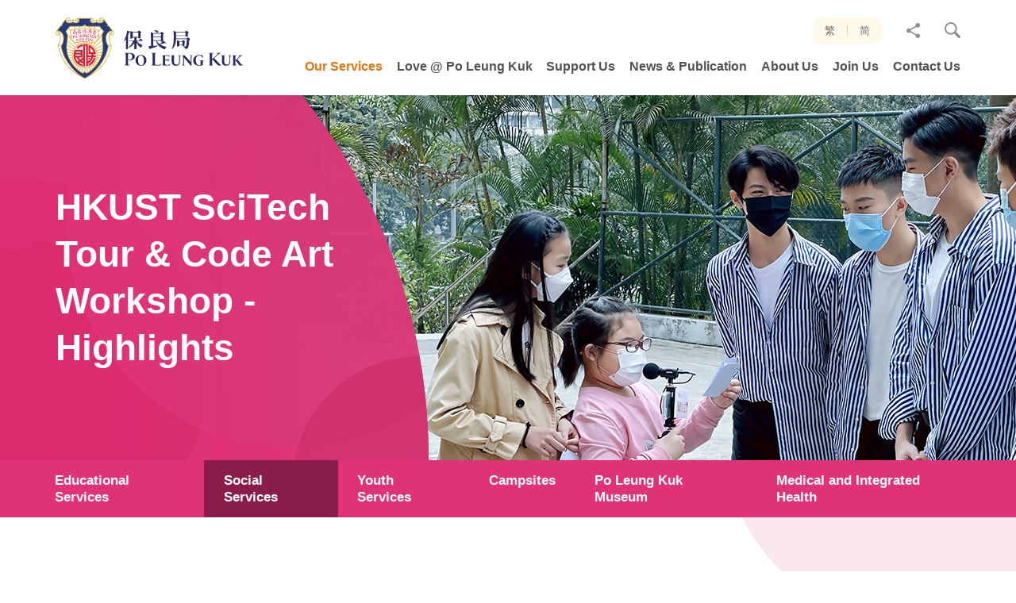

--- FILE ---
content_type: text/html; charset=utf-8
request_url: https://www.poleungkuk.org.hk/en/service/social/children-and-youth/event-highlights/hkust-scitech-tour-and-code-art-workshop-highlights
body_size: 9212
content:
<!DOCTYPE html><!--[if lt IE 9]><html class="no-js lte-ie9 lt-ie9 lang-en" lang="en"><![endif]--><!--[if IE 9]><html class="no-js lte-ie9 ie9 lang-en" lang="en"><![endif]--><!--[if gt IE 9]><!--><html class="no-js lang-en" lang="en" id="html-tag"><!--<![endif]--><head><link href=https://cdn.jsdelivr.net/npm/@mdi/font/css/materialdesignicons.min.css rel=stylesheet><meta charset="utf-8"><meta content="IE=edge" http-equiv="X-UA-Compatible"><meta name="viewport" content="width=device-width, initial-scale=1, shrink-to-fit=no"><link rel="apple-touch-icon" sizes="180x180" href="/assets/shared/img/favicon/apple-touch-icon.png"><link rel="icon" type="image/png" href="/assets/shared/img/favicon/favicon-32x32.png" sizes="32x32"><link rel="icon" type="image/png" href="/assets/shared/img/favicon/favicon-16x16.png" sizes="16x16"><link rel="manifest" href="/assets/shared/img/favicon/site.webmanifest"><link rel="mask-icon" href="/assets/shared/img/favicon/safari-pinned-tab.svg" color="#5bbad5"><link rel="shortcut icon" href="/assets/shared/img/favicon/favicon.ico"><meta name="msapplication-config" content="/assets/shared/img/favicon/browserconfig.xml"><meta name="theme-color" content="#ffffff"><link rel="preload" href="/assets/shared/fonts/lato-regular.woff2" as="font" type="font/woff2"><link rel="preload" href="/assets/shared/fonts/lato-light.woff2" as="font" type="font/woff2"><link rel="preload" href="/assets/shared/fonts/lato-bold.woff2" as="font" type="font/woff2"><meta property="og:url" content="https://www.poleungkuk.org.hk/en/service/social/children-and-youth/event-highlights/hkust-scitech-tour-and-code-art-workshop-highlights" /><meta name="twitter:card" content="summary" /><meta name="twitter:title" content="HKUST SciTech Tour &amp; Code Art Workshop - Highlights - event highlights - Youth Services - Social Services - Our Services - Po Leung Kuk - Multi-faceted Charity Service Provider" /><meta property="og:title" content="HKUST SciTech Tour &amp; Code Art Workshop - Highlights - event highlights - Youth Services - Social Services - Our Services - Po Leung Kuk - Multi-faceted Charity Service Provider" /><base href="//www.poleungkuk.org.hk/en/"/><!--[if lt IE 9]><script src="/assets/shared/js/theorigo/base_href_fix.js" type="text/javascript"></script><![endif]--><!-- Google Tag Manager --><script>(function(w,d,s,l,i){w[l]=w[l]||[];w[l].push({'gtm.start':
new Date().getTime(),event:'gtm.js'});var f=d.getElementsByTagName(s)[0],
j=d.createElement(s),dl=l!='dataLayer'?'&l='+l:'';j.async=true;j.src=
'https://www.googletagmanager.com/gtm.js?id='+i+dl;f.parentNode.insertBefore(j,f);
})(window,document,'script','dataLayer','GTM-KMVL82G');</script><!-- End Google Tag Manager --><!-- Google tag (gtag.js) --><script async src="https://www.googletagmanager.com/gtag/js?id=AW-786726118"></script><script>
  window.dataLayer = window.dataLayer || [];
  function gtag(){dataLayer.push(arguments);}
  gtag('js', new Date());

  gtag('config', 'AW-786726118');
</script><!-- Google Tag Manager --><script>(function(w,d,s,l,i){w[l]=w[l]||[];w[l].push({'gtm.start':
new Date().getTime(),event:'gtm.js'});var f=d.getElementsByTagName(s)[0],
j=d.createElement(s),dl=l!='dataLayer'?'&l='+l:'';j.async=true;j.src=
'https://www.googletagmanager.com/gtm.js?id='+i+dl;f.parentNode.insertBefore(j,f);
})(window,document,'script','dataLayer','GTM-MMT73RHK');</script><!-- End Google Tag Manager --><title>HKUST SciTech Tour &amp; Code Art Workshop - Highlights - event highlights - Youth Services - Social Services - Our Services - Po Leung Kuk - Multi-faceted Charity Service Provider</title><link rel="preload" href="/assets/themes/main/css/style.css?timestamp=1572493669399" as="style"><link rel="stylesheet" href="/assets/themes/main/css/style.css?timestamp=1572493669399"
                      media="all"><script async src='https://www.googletagmanager.com/gtag/js?id=G-W7CFF37LXY'></script><script>
                    window.dataLayer = window.dataLayer || [];

                    function gtag() {
                        dataLayer.push(arguments);
                    }

                    gtag('js', new Date());
                    gtag('config', 'G-W7CFF37LXY');
                </script><!--[if lt IE 9]><script src="/assets/shared/js/lib/html5shiv.min.js" type="text/javascript"></script><![endif]--><script src="/assets/shared/js/lib/default.min.js"></script><noscript><style>
                [data-aos] {
                    visibility: visible !important;
                    opacity: 1 !important;
                    transform: none !important;
                }
            </style></noscript></head><body class="lang-en "><!-- Google Tag Manager (noscript) --><noscript><iframe src="https://www.googletagmanager.com/ns.html?id=GTM-KMVL82G"
height="0" width="0" style="display:none;visibility:hidden"></iframe></noscript><!-- End Google Tag Manager (noscript) --><!-- Google Tag Manager (noscript) --><noscript><iframe src="https://www.googletagmanager.com/ns.html?id=GTM-MMT73RHK"
height="0" width="0" style="display:none;visibility:hidden"></iframe></noscript><!-- End Google Tag Manager (noscript) --><div class="wrapper"><noscript><div class="no-js-alert"><span><strong>注意: </strong>JavaScript is not enabled. Please enable JavaScript to view this site.</span></div></noscript><a class="sr-only sr-only-focusable" id="skip-to-content" href="/en/service/social/children-and-youth/event-highlights/hkust-scitech-tour-and-code-art-workshop-highlights#main">Skip to main content</a><header class="page-head"><div class="container"><div class="head-box" tabindex="0"><a class="head-box__left page-logo" href="/en"><img class="page-logo__img" src="/assets/shared/img/logo.svg" alt="Po Leung Kuk - Multi-faceted Charity Service Provider"></a><div class="head-box__right hidden-sm hidden-xs"><div class="head-box__right-top"><ul class="tools"><li class="tools__item lang"><a class="lang__item" lang="zh-HK" href="/service/social/children-and-youth/event-highlights/hkust-scitech-tour-and-code-art-workshop-highlights">繁</a><a class="lang__item" lang="zh-CN" href="/sc/service/social/children-and-youth/event-highlights/hkust-scitech-tour-and-code-art-workshop-highlights">简</a></li><li class="tools__item dropdown dropdown--share social"><button class="dropdown__btn" id="dropdown-share" data-toggle="dropdown" aria-haspopup="true" aria-expanded="false" type="button"><span class="sr-only">分享至</span><span class="icon-font icon-font--share icon-font--no-margin" aria-hidden="true"></span></button><div class="dropdown__menu" aria-labelledby="dropdown-share"><ul class="social__list"><li><a class="social__link social__link--facebook" data-media="facebook" href="/en/service/social/children-and-youth/event-highlights/hkust-scitech-tour-and-code-art-workshop-highlights#">Facebook</a></li><li><a class="social__link social__link--twitter" data-media="twitter" href="/en/service/social/children-and-youth/event-highlights/hkust-scitech-tour-and-code-art-workshop-highlights#">Twitter</a></li><li><a class="social__link social__link--linkedin" data-media="linkedin" href="/en/service/social/children-and-youth/event-highlights/hkust-scitech-tour-and-code-art-workshop-highlights#">Linkedin</a></li><li><a class="social__link social__link--weibo" data-media="weibo" href="/en/service/social/children-and-youth/event-highlights/hkust-scitech-tour-and-code-art-workshop-highlights#">Weibo</a></li><li><a class="social__link social__link--mail" data-media="email" href="/en/service/social/children-and-youth/event-highlights/hkust-scitech-tour-and-code-art-workshop-highlights#">Email</a></li></ul></div></li><li class="tools__item dropdown dropdown--search search"><button class="dropdown__btn js-dropdown-search" id="dropdown-search" data-toggle="dropdown" aria-haspopup="true" aria-expanded="false" type="button"><span class="icon-font icon-font--search icon-font--no-margin" aria-hidden="true"></span><span class="visible-sm-inline-block visible-xs-inline-block">Search</span></button><div class="dropdown__menu" aria-labelledby="dropdown-search"><form class="search-form" method="get" action="/en/search" autocomplete="off"><label class="sr-only" for="search_input">網站搜尋框</label><input class="search-form__box" id="search_input" type="text" name="q" placeholder="Search"><button class="btn search-form__btn" type="submit"><span class="icon-font icon-font--search icon-font--no-margin" aria-hidden="true"></span><span class="sr-only">Search</span></button></form></div></li></ul></div><div class="head-box__right-btm hidden-sm hidden-xs"><nav class="menu js-menu"><ul class="menu__list menu__list--lv1"><li class="menu__item menu__item--lv1 is-selected  has-sub submenu_lv1" ><a class="menu__link menu__link--lv1" href="/en/service" ><span class="menu__text menu__text--lv1">Our Services</span></a><ul class="menu__list menu__list--lv2"><li class="menu__item menu__item--lv2 has-sub submenu_lv2" ><a class="menu__link menu__link--lv2" href="/en/service/education" ><span class="menu__text menu__text--lv2">Educational Services</span></a><ul class="menu__list menu__list--lv3"><li class="menu__item menu__item--lv3" ><a class="menu__link menu__link--lv3" href="/en/service/education/new-item-name" ><span class="menu__text menu__text--lv3">Educational Services</span></a></li><li class="menu__item menu__item--lv3 has-sub submenu_lv3" ><a class="menu__link menu__link--lv3" href="/en/news-of-education" ><span class="menu__text menu__text--lv3">News of Education</span></a><ul class="menu__list menu__list--lv4"><li class="menu__item menu__item--lv4" ><a class="menu__link menu__link--lv4" href="https://www.poleungkuk.org.hk/en/news-of-education/projects/plk-kindergartens-primary-schools-alliance" ><span class="menu__text menu__text--lv4">Po Leung Kuk Kindergartens-Primary Schools Alliance</span></a></li><li class="menu__item menu__item--lv4" ><a class="menu__link menu__link--lv4" href="/en/news-of-education/events-and-activities" ><span class="menu__text menu__text--lv4">Events and Activities</span></a></li><li class="menu__item menu__item--lv4" ><a class="menu__link menu__link--lv4" href="/en/news-of-education/competition" ><span class="menu__text menu__text--lv4">Competition</span></a></li><li class="menu__item menu__item--lv4" ><a class="menu__link menu__link--lv4" href="/en/news-of-education/projects" ><span class="menu__text menu__text--lv4">Projects</span></a></li><li class="menu__item menu__item--lv4" ><a class="menu__link menu__link--lv4" href="/en/news-of-education/academic-exchange" ><span class="menu__text menu__text--lv4">Academic Exchange</span></a></li></ul></li><li class="menu__item menu__item--lv3" ><a class="menu__link menu__link--lv3" href="/en/funds-and-scholarship" ><span class="menu__text menu__text--lv3">Funds, Scholarships and Grants</span></a></li><li class="menu__item menu__item--lv3" ><a class="menu__link menu__link--lv3" href="/en/alumni" ><span class="menu__text menu__text--lv3">Alumni Corner</span></a></li><li class="menu__item menu__item--lv3" ><a class="menu__link menu__link--lv3" href="/en/faq/educational-services" ><span class="menu__text menu__text--lv3">FAQ</span></a></li></ul></li><li class="menu__item menu__item--lv2 is-selected  has-sub submenu_lv2" ><a class="menu__link menu__link--lv2" href="/en/service/social" ><span class="menu__text menu__text--lv2">Social Services</span></a><ul class="menu__list menu__list--lv3"><li class="menu__item menu__item--lv3 has-sub submenu_lv3" ><a class="menu__link menu__link--lv3" href="http://family.poleungkuk.org.hk/tc/page.aspx?pageid=751" target="_blank" rel="noopener" ><span class="menu__text menu__text--lv3">Integrated Family Services</span></a><ul class="menu__list menu__list--lv4"><li class="menu__item menu__item--lv4" ><a class="menu__link menu__link--lv4" href="/en/service/social/integrated-family/community-living-room" ><span class="menu__text menu__text--lv4">Community Living Room</span></a></li></ul></li><li class="menu__item menu__item--lv3 has-sub submenu_lv3" ><a class="menu__link menu__link--lv3" href="/en/service/social/child-care" ><span class="menu__text menu__text--lv3">Child Care Services</span></a><ul class="menu__list menu__list--lv4"><li class="menu__item menu__item--lv4" ><a class="menu__link menu__link--lv4" href="/en/service/social/child-care/kindergartens-cum-nurseries-admissions" ><span class="menu__text menu__text--lv4">Kindergartens-cum-Nurseries—Admissions</span></a></li></ul></li><li class="menu__item menu__item--lv3" ><a class="menu__link menu__link--lv3" href="http://rehab.poleungkuk.org.hk/en-hk/1208/residential-services.html" target="_blank" rel="noopener" ><span class="menu__text menu__text--lv3">Rehabilitation Services</span></a></li><li class="menu__item menu__item--lv3" ><a class="menu__link menu__link--lv3" href="http://elderly.poleungkuk.org.hk/en/page.aspx?pageid=20" target="_blank" rel="noopener" ><span class="menu__text menu__text--lv3">Elderly Services</span></a></li><li class="menu__item menu__item--lv3 has-sub submenu_lv3" ><a class="menu__link menu__link--lv3" href="/en/service/social/other-services" ><span class="menu__text menu__text--lv3">Other Services</span></a><ul class="menu__list menu__list--lv4"><li class="menu__item menu__item--lv4 has-sub submenu_lv4" ><a class="menu__link menu__link--lv4" href="/en/service/social/other-services/social-entreprise-and-vocational-rehabilitation-services-centre" ><span class="menu__text menu__text--lv4">Social Enterprise, Products and Services from Vocational Rehabilitation Services Centre </span></a><ul class="menu__list menu__list--lv5"><li class="menu__item menu__item--lv5" ><a class="menu__link menu__link--lv5" href="/en/service/social/other-services/social-entreprise-and-vocational-rehabilitation-services-centre/wellness-one" ><span class="menu__text menu__text--lv5">Wellness ONE (Former &quot;Rehab ONE&quot;)</span></a></li><li class="menu__item menu__item--lv5" ><a class="menu__link menu__link--lv5" href="/en/service/social/other-services/social-entreprise-and-vocational-rehabilitation-services-centre/artsy-one" ><span class="menu__text menu__text--lv5">Artsy ONE</span></a></li><li class="menu__item menu__item--lv5" ><a class="menu__link menu__link--lv5" href="/en/service/social/other-services/social-entreprise-and-vocational-rehabilitation-services-centre/delish-one" ><span class="menu__text menu__text--lv5">Delish ONE (Former &quot;Sunny Cafe&quot;)</span></a></li><li class="menu__item menu__item--lv5" ><a class="menu__link menu__link--lv5" href="/en/service/social/other-services/social-entreprise-and-vocational-rehabilitation-services-centre/tasty-one" ><span class="menu__text menu__text--lv5">Tasty ONE</span></a></li><li class="menu__item menu__item--lv5" ><a class="menu__link menu__link--lv5" href="/en/service/social/other-services/social-entreprise-and-vocational-rehabilitation-services-centre/cafe-1974" ><span class="menu__text menu__text--lv5">Café &quot;1974&quot;</span></a></li></ul></li><li class="menu__item menu__item--lv4" ><a class="menu__link menu__link--lv4" href="/en/service/social/other-services/environmental-education" ><span class="menu__text menu__text--lv4">Environmental Education</span></a></li><li class="menu__item menu__item--lv4" ><a class="menu__link menu__link--lv4" href="/en/service/social/other-services/jc-procruit-c-project" ><span class="menu__text menu__text--lv4">JC PROcruit C Project</span></a></li></ul></li><li class="menu__item menu__item--lv3" ><a class="menu__link menu__link--lv3" href="/en/funding-support" ><span class="menu__text menu__text--lv3">Funding Support</span></a></li><li class="menu__item menu__item--lv3" ><a class="menu__link menu__link--lv3" href="/en/faq/social-services" ><span class="menu__text menu__text--lv3">FAQ</span></a></li></ul></li><li class="menu__item menu__item--lv2 has-sub submenu_lv2" ><a class="menu__link menu__link--lv2" href="/en/service/youth-services" ><span class="menu__text menu__text--lv2">Youth Services</span></a><ul class="menu__list menu__list--lv3"><li class="menu__item menu__item--lv3" ><a class="menu__link menu__link--lv3" href="/en/service/youth-services/navigation-page" ><span class="menu__text menu__text--lv3">Navigation page</span></a></li><li class="menu__item menu__item--lv3" ><a class="menu__link menu__link--lv3" href="/en/service/youth-services/latest-news" ><span class="menu__text menu__text--lv3">Latest News</span></a></li><li class="menu__item menu__item--lv3 has-sub submenu_lv3" ><a class="menu__link menu__link--lv3" href="/en/service/youth-services/about-us" ><span class="menu__text menu__text--lv3">About Us</span></a><ul class="menu__list menu__list--lv4"><li class="menu__item menu__item--lv4" ><a class="menu__link menu__link--lv4" href="/en/service/youth-services/about-us/vision-mission-and-core-values" ><span class="menu__text menu__text--lv4">Vision, Mission &amp; Core Values</span></a></li><li class="menu__item menu__item--lv4" ><a class="menu__link menu__link--lv4" href="/en/service/youth-services/about-us/development-plan" ><span class="menu__text menu__text--lv4">Development Plan</span></a></li></ul></li><li class="menu__item menu__item--lv3 has-sub submenu_lv3" ><a class="menu__link menu__link--lv3" href="/en/service/youth-services/all-services" ><span class="menu__text menu__text--lv3">All Services</span></a><ul class="menu__list menu__list--lv4"><li class="menu__item menu__item--lv4" ><a class="menu__link menu__link--lv4" href="/en/service/youth-services/all-services/community-youth-services" ><span class="menu__text menu__text--lv4">Community Youth Services</span></a></li><li class="menu__item menu__item--lv4" ><a class="menu__link menu__link--lv4" href="/en/service/youth-services/all-services/students-guidance-and-support-services" ><span class="menu__text menu__text--lv4">Students Guidance and Support Services</span></a></li><li class="menu__item menu__item--lv4" ><a class="menu__link menu__link--lv4" href="/en/service/youth-services/all-services/youth-planning-and-development-services" ><span class="menu__text menu__text--lv4">Youth Planning and Development Services</span></a></li><li class="menu__item menu__item--lv4" ><a class="menu__link menu__link--lv4" href="/en/service/youth-services/all-services/youth-hostel-services" ><span class="menu__text menu__text--lv4">Youth Hostel Services</span></a></li><li class="menu__item menu__item--lv4" ><a class="menu__link menu__link--lv4" href="/en/service/youth-services/all-services/creative-art-and-culture-services" ><span class="menu__text menu__text--lv4">Creative Art and Culture Services</span></a></li><li class="menu__item menu__item--lv4" ><a class="menu__link menu__link--lv4" href="/en/service/youth-services/all-services/youth-media-services" ><span class="menu__text menu__text--lv4">Youth Media Services</span></a></li><li class="menu__item menu__item--lv4" ><a class="menu__link menu__link--lv4" href="/en/service/youth-services/all-services/special-projects" ><span class="menu__text menu__text--lv4">Special Projects</span></a></li></ul></li><li class="menu__item menu__item--lv3" ><a class="menu__link menu__link--lv3" href="/en/service/youth-services/event-highlights" ><span class="menu__text menu__text--lv3">Event Highlights</span></a></li><li class="menu__item menu__item--lv3" ><a class="menu__link menu__link--lv3" href="/en/service/youth-services/contact-us" ><span class="menu__text menu__text--lv3">Contact Us</span></a></li></ul></li><li class="menu__item menu__item--lv2 has-sub submenu_lv2" ><a class="menu__link menu__link--lv2" href="/en/service/campsites" ><span class="menu__text menu__text--lv2">Campsites</span></a><ul class="menu__list menu__list--lv3"><li class="menu__item menu__item--lv3 has-sub submenu_lv3" ><a class="menu__link menu__link--lv3" href="/en/service/campsites/po-leung-kuk-jockey-club-pak-tam-chung-holiday-camp" ><span class="menu__text menu__text--lv3">Po Leung Kuk Jockey Club Pak Tam Chung Holiday Camp</span></a><ul class="menu__list menu__list--lv4"><li class="menu__item menu__item--lv4" ><a class="menu__link menu__link--lv4" href="/en/service/campsites/po-leung-kuk-jockey-club-pak-tam-chung-holiday-camp/residential-camp" ><span class="menu__text menu__text--lv4">Residential Camp</span></a></li><li class="menu__item menu__item--lv4" ><a class="menu__link menu__link--lv4" href="/en/service/campsites/po-leung-kuk-jockey-club-pak-tam-chung-holiday-camp/non-residential-camp" ><span class="menu__text menu__text--lv4">Non Residential Camp</span></a></li><li class="menu__item menu__item--lv4" ><a class="menu__link menu__link--lv4" href="/en/service/campsites/po-leung-kuk-jockey-club-pak-tam-chung-holiday-camp/activities" ><span class="menu__text menu__text--lv4">Activities</span></a></li><li class="menu__item menu__item--lv4" ><a class="menu__link menu__link--lv4" href="/en/service/campsites/po-leung-kuk-jockey-club-pak-tam-chung-holiday-camp/catering" ><span class="menu__text menu__text--lv4">Catering</span></a></li><li class="menu__item menu__item--lv4" ><a class="menu__link menu__link--lv4" href="/en/service/campsites/po-leung-kuk-jockey-club-pak-tam-chung-holiday-camp/environmental-education-corner" ><span class="menu__text menu__text--lv4">Environmental Education Corner</span></a></li><li class="menu__item menu__item--lv4" ><a class="menu__link menu__link--lv4" href="/en/service/campsites/po-leung-kuk-jockey-club-pak-tam-chung-holiday-camp/adventure-scheme" ><span class="menu__text menu__text--lv4">Adventure Scheme</span></a></li><li class="menu__item menu__item--lv4" ><a class="menu__link menu__link--lv4" href="/en/service/campsites/po-leung-kuk-jockey-club-pak-tam-chung-holiday-camp/venues-and-function-rooms" ><span class="menu__text menu__text--lv4">Venues and Function Rooms</span></a></li><li class="menu__item menu__item--lv4" ><a class="menu__link menu__link--lv4" href="/en/service/campsites/po-leung-kuk-jockey-club-pak-tam-chung-holiday-camp/book-now" ><span class="menu__text menu__text--lv4">book now</span></a></li><li class="menu__item menu__item--lv4" ><a class="menu__link menu__link--lv4" href="/en/service/campsites/po-leung-kuk-jockey-club-pak-tam-chung-holiday-camp/download" ><span class="menu__text menu__text--lv4">Download </span></a></li></ul></li><li class="menu__item menu__item--lv3 has-sub submenu_lv3" ><a class="menu__link menu__link--lv3" href="/en/service/campsites/po-leung-kuk-jockey-club-tai-tong-holiday-camp" ><span class="menu__text menu__text--lv3">Po Leung Kuk Jockey Club Tai Tong Holiday Camp</span></a><ul class="menu__list menu__list--lv4"><li class="menu__item menu__item--lv4" ><a class="menu__link menu__link--lv4" href="/en/service/campsites/po-leung-kuk-jockey-club-tai-tong-holiday-camp/rooms" ><span class="menu__text menu__text--lv4">Residential Camp</span></a></li><li class="menu__item menu__item--lv4" ><a class="menu__link menu__link--lv4" href="/en/service/campsites/po-leung-kuk-jockey-club-tai-tong-holiday-camp/non-residential-camp" ><span class="menu__text menu__text--lv4">Non Residential Camp</span></a></li><li class="menu__item menu__item--lv4" ><a class="menu__link menu__link--lv4" href="/en/service/campsites/po-leung-kuk-jockey-club-tai-tong-holiday-camp/activities" ><span class="menu__text menu__text--lv4">Activities</span></a></li><li class="menu__item menu__item--lv4" ><a class="menu__link menu__link--lv4" href="/en/service/campsites/po-leung-kuk-jockey-club-tai-tong-holiday-camp/catering" ><span class="menu__text menu__text--lv4">Catering</span></a></li><li class="menu__item menu__item--lv4" ><a class="menu__link menu__link--lv4" href="/en/service/campsites/po-leung-kuk-jockey-club-tai-tong-holiday-camp/adventure-scheme" ><span class="menu__text menu__text--lv4">Adventure Scheme</span></a></li><li class="menu__item menu__item--lv4" ><a class="menu__link menu__link--lv4" href="/en/service/campsites/po-leung-kuk-jockey-club-tai-tong-holiday-camp/venues-and-function-rooms" ><span class="menu__text menu__text--lv4">Venues and Function Rooms</span></a></li><li class="menu__item menu__item--lv4" ><a class="menu__link menu__link--lv4" href="/en/service/campsites/po-leung-kuk-jockey-club-tai-tong-holiday-camp/book-now" ><span class="menu__text menu__text--lv4">Book Now</span></a></li><li class="menu__item menu__item--lv4" ><a class="menu__link menu__link--lv4" href="/en/service/campsites/po-leung-kuk-jockey-club-tai-tong-holiday-camp/download" ><span class="menu__text menu__text--lv4">Download</span></a></li></ul></li><li class="menu__item menu__item--lv3" ><a class="menu__link menu__link--lv3" href="/en/service/campsites/outdoor-educational-camp" ><span class="menu__text menu__text--lv3">Outdoor Education Camp</span></a></li><li class="menu__item menu__item--lv3" ><a class="menu__link menu__link--lv3" href="/en/service/campsites/notice" ><span class="menu__text menu__text--lv3">Notice</span></a></li><li class="menu__item menu__item--lv3" ><a class="menu__link menu__link--lv3" href="/en/service/campsites/sustainable-development-goals" ><span class="menu__text menu__text--lv3">Sustainable Development Goals</span></a></li><li class="menu__item menu__item--lv3" ><a class="menu__link menu__link--lv3" href="/en/service/campsites/sir-david-trench-fund-for-recreation" ><span class="menu__text menu__text--lv3">Sir David Trench Fund for Recreation</span></a></li></ul></li><li class="menu__item menu__item--lv2 has-sub submenu_lv2" ><a class="menu__link menu__link--lv2" href="/en/service/po-leung-kuk-museum" ><span class="menu__text menu__text--lv2">Po Leung Kuk Museum</span></a><ul class="menu__list menu__list--lv3"><li class="menu__item menu__item--lv3" ><a class="menu__link menu__link--lv3" href="/en/service/po-leung-kuk-museum/current-exhibitions" ><span class="menu__text menu__text--lv3">Current Exhibitions</span></a></li><li class="menu__item menu__item--lv3" ><a class="menu__link menu__link--lv3" href="/en/service/po-leung-kuk-museum/our-collection" ><span class="menu__text menu__text--lv3">Our Collection</span></a></li><li class="menu__item menu__item--lv3" ><a class="menu__link menu__link--lv3" href="/en/service/po-leung-kuk-museum/visit-booking" ><span class="menu__text menu__text--lv3">Visit Booking</span></a></li><li class="menu__item menu__item--lv3" ><a class="menu__link menu__link--lv3" href="/en/service/po-leung-kuk-museum/academic-research-application" ><span class="menu__text menu__text--lv3">Academic Research Application</span></a></li><li class="menu__item menu__item--lv3" ><a class="menu__link menu__link--lv3" href="/en/service/po-leung-kuk-museum/imdhk-2020" ><span class="menu__text menu__text--lv3">Education Resources</span></a></li><li class="menu__item menu__item--lv3" ><a class="menu__link menu__link--lv3" href="/en/service/po-leung-kuk-museum/po-leung-heritage" ><span class="menu__text menu__text--lv3">Po Leung Heritage</span></a></li><li class="menu__item menu__item--lv3" ><a class="menu__link menu__link--lv3" href="/en/service/po-leung-kuk-museum/virtual-tour" ><span class="menu__text menu__text--lv3">Virtual Tour</span></a></li><li class="menu__item menu__item--lv3" ><a class="menu__link menu__link--lv3" href="/en/service/po-leung-kuk-museum/causeway-bay-history-and-heritage-series" ><span class="menu__text menu__text--lv3">Causeway Bay History and Heritage Series</span></a></li></ul></li><li class="menu__item menu__item--lv2 has-sub submenu_lv2" ><a class="menu__link menu__link--lv2" href="/en/service/medical-and-integrated-health" ><span class="menu__text menu__text--lv2">Medical and Integrated Health</span></a><ul class="menu__list menu__list--lv3"><li class="menu__item menu__item--lv3" ><a class="menu__link menu__link--lv3" href="/en/service/medical-and-integrated-health/medical-services" ><span class="menu__text menu__text--lv3">Integrated Healthcare Centre</span></a></li><li class="menu__item menu__item--lv3" ><a class="menu__link menu__link--lv3" href="/en/service/medical-and-integrated-health/chinese-medical-services" ><span class="menu__text menu__text--lv3">Mobile Chinese Medicine Clinic</span></a></li></ul></li></ul></li><li class="menu__item menu__item--lv1" ><a class="menu__link menu__link--lv1" href="/en/story" ><span class="menu__text menu__text--lv1">Love @ Po Leung Kuk</span></a></li><li class="menu__item menu__item--lv1 has-sub submenu_lv1" ><a class="menu__link menu__link--lv1" href="/en/support-us" ><span class="menu__text menu__text--lv1">Support Us</span></a><ul class="menu__list menu__list--lv2"><li class="menu__item menu__item--lv2 has-sub submenu_lv2" ><a class="menu__link menu__link--lv2" href="/en/support-us/donate-now" ><span class="menu__text menu__text--lv2">Donate Now</span></a><ul class="menu__list menu__list--lv3"><li class="menu__item menu__item--lv3" ><a class="menu__link menu__link--lv3" href="/en/donation" ><span class="menu__text menu__text--lv3">Online Donation</span></a></li><li class="menu__item menu__item--lv3" ><a class="menu__link menu__link--lv3" href="/en/support-us/donate-now/download-form" ><span class="menu__text menu__text--lv3">Download Donation Form</span></a></li><li class="menu__item menu__item--lv3" ><a class="menu__link menu__link--lv3" href="/en/support-us/donate-now/sponsorship-programme" ><span class="menu__text menu__text--lv3">Sponsorship Programme</span></a></li><li class="menu__item menu__item--lv3" ><a class="menu__link menu__link--lv3" href="/en/support-us/donate-now/other-donations" ><span class="menu__text menu__text--lv3">Other Donations</span></a></li></ul></li><li class="menu__item menu__item--lv2 has-sub submenu_lv2" ><a class="menu__link menu__link--lv2" href="/en/support-us/fund-raising-activities" ><span class="menu__text menu__text--lv2">Fund Raising Activities</span></a><ul class="menu__list menu__list--lv3"><li class="menu__item menu__item--lv3" ><a class="menu__link menu__link--lv3" href="https://event.poleungkuk.org.hk/walk2026/zh-hk" target="_blank" rel="noopener" ><span class="menu__text menu__text--lv3">Po Leung Kuk Charity Walk 2026</span></a></li></ul></li><li class="menu__item menu__item--lv2" ><a class="menu__link menu__link--lv2" href="/en/support-us/corporate-collaboration" ><span class="menu__text menu__text--lv2">Partnership</span></a></li><li class="menu__item menu__item--lv2 has-sub submenu_lv2" ><a class="menu__link menu__link--lv2" href="/en/support-us/social-entreprise-and-vocational-rehabilitation-services-centre" ><span class="menu__text menu__text--lv2">Social Enterprise, Products and Services from Vocational Rehabilitation Services Centre </span></a><ul class="menu__list menu__list--lv3"><li class="menu__item menu__item--lv3" ><a class="menu__link menu__link--lv3" href="/en/support-us/social-entreprise-and-vocational-rehabilitation-services-centre/wellness-one" ><span class="menu__text menu__text--lv3">Wellness ONE (Former &quot;Rehab ONE&quot;</span></a></li><li class="menu__item menu__item--lv3" ><a class="menu__link menu__link--lv3" href="/en/support-us/social-entreprise-and-vocational-rehabilitation-services-centre/artsy-one" ><span class="menu__text menu__text--lv3">Artsy ONE</span></a></li><li class="menu__item menu__item--lv3" ><a class="menu__link menu__link--lv3" href="/en/support-us/social-entreprise-and-vocational-rehabilitation-services-centre/delish-one" ><span class="menu__text menu__text--lv3">Delish ONE (Former &quot;Sunny Cafe&quot;)</span></a></li><li class="menu__item menu__item--lv3" ><a class="menu__link menu__link--lv3" href="/en/support-us/social-entreprise-and-vocational-rehabilitation-services-centre/tasty-one" ><span class="menu__text menu__text--lv3">Tasty ONE</span></a></li></ul></li><li class="menu__item menu__item--lv2" ><a class="menu__link menu__link--lv2" href="/en/support-us/celebrities-sharing" ><span class="menu__text menu__text--lv2">Celebrities Sharing</span></a></li><li class="menu__item menu__item--lv2" ><a class="menu__link menu__link--lv2" href="/en/support-us/volunteer" ><span class="menu__text menu__text--lv2">Volunteer</span></a></li><li class="menu__item menu__item--lv2 has-sub submenu_lv2" ><a class="menu__link menu__link--lv2" href="/en/support-us/legacy-giving" ><span class="menu__text menu__text--lv2">Passing on Love and Blessings</span></a><ul class="menu__list menu__list--lv3"><li class="menu__item menu__item--lv3" ><a class="menu__link menu__link--lv3" href="/en/support-us/legacy-giving/home" ><span class="menu__text menu__text--lv3">Passing on Love and Blessings</span></a></li><li class="menu__item menu__item--lv3 has-sub submenu_lv3" ><a class="menu__link menu__link--lv3" href="/en/support-us/legacy-giving/charitable-usage" ><span class="menu__text menu__text--lv3">Use of Donations</span></a><ul class="menu__list menu__list--lv4"><li class="menu__item menu__item--lv4" ><a class="menu__link menu__link--lv4" href="/en/support-us/legacy-giving/charitable-usage/target-beneficiary" ><span class="menu__text menu__text--lv4">Sharing Love</span></a></li></ul></li><li class="menu__item menu__item--lv3" ><a class="menu__link menu__link--lv3" href="/en/support-us/legacy-giving/donation-mode" ><span class="menu__text menu__text--lv3">Donation Methods</span></a></li><li class="menu__item menu__item--lv3" ><a class="menu__link menu__link--lv3" href="/en/support-us/legacy-giving/case-sharing" ><span class="menu__text menu__text--lv3">Donor Sharing</span></a></li><li class="menu__item menu__item--lv3" ><a class="menu__link menu__link--lv3" href="/en/support-us/legacy-giving/download" ><span class="menu__text menu__text--lv3">Download</span></a></li><li class="menu__item menu__item--lv3" ><a class="menu__link menu__link--lv3" href="/en/support-us/legacy-giving/faq" ><span class="menu__text menu__text--lv3">FAQ</span></a></li></ul></li></ul></li><li class="menu__item menu__item--lv1 has-sub submenu_lv1" ><a class="menu__link menu__link--lv1" href="/en/news-and-publication" ><span class="menu__text menu__text--lv1">News &amp; Publication</span></a><ul class="menu__list menu__list--lv2"><li class="menu__item menu__item--lv2" ><a class="menu__link menu__link--lv2" href="/en/news" ><span class="menu__text menu__text--lv2">Press Releases</span></a></li><li class="menu__item menu__item--lv2" ><a class="menu__link menu__link--lv2" href="https://www.poleungkuk.org.hk/en/page/detail/32281" ><span class="menu__text menu__text--lv2">News Highlights</span></a></li><li class="menu__item menu__item--lv2" ><a class="menu__link menu__link--lv2" href="/en/plk-today" ><span class="menu__text menu__text--lv2">PLK Life</span></a></li><li class="menu__item menu__item--lv2" ><a class="menu__link menu__link--lv2" href="/en/news-and-publication/po-leung-kuk-newsletter" ><span class="menu__text menu__text--lv2">Po Leung Kuk Newsletter</span></a></li><li class="menu__item menu__item--lv2" ><a class="menu__link menu__link--lv2" href="/en/annual-report" ><span class="menu__text menu__text--lv2">Annual Report and Inauguration Booklet</span></a></li><li class="menu__item menu__item--lv2" ><a class="menu__link menu__link--lv2" href="/en/video" ><span class="menu__text menu__text--lv2">Videos</span></a></li></ul></li><li class="menu__item menu__item--lv1 has-sub submenu_lv1" ><a class="menu__link menu__link--lv1" href="/en/about-us" ><span class="menu__text menu__text--lv1">About Us</span></a><ul class="menu__list menu__list--lv2"><li class="menu__item menu__item--lv2 has-sub submenu_lv2" ><a class="menu__link menu__link--lv2" href="/en/about-us/about-po-leung-kuk" ><span class="menu__text menu__text--lv2">About Po Leung Kuk</span></a><ul class="menu__list menu__list--lv3"><li class="menu__item menu__item--lv3" ><a class="menu__link menu__link--lv3" href="/en/milestone" ><span class="menu__text menu__text--lv3">Milestone</span></a></li></ul></li><li class="menu__item menu__item--lv2 has-sub submenu_lv2" ><a class="menu__link menu__link--lv2" href="/en/about-us/governance" ><span class="menu__text menu__text--lv2">Governance</span></a><ul class="menu__list menu__list--lv3"><li class="menu__item menu__item--lv3" ><a class="menu__link menu__link--lv3" href="/en/about-us/governance/board-of-directors" ><span class="menu__text menu__text--lv3">Board of Directors</span></a></li><li class="menu__item menu__item--lv3" ><a class="menu__link menu__link--lv3" href="/en/about-us/governance/advisory-board" ><span class="menu__text menu__text--lv3">Advisory Board</span></a></li><li class="menu__item menu__item--lv3" ><a class="menu__link menu__link--lv3" href="/en/about-us/governance/list-of-management-team" ><span class="menu__text menu__text--lv3">List of Management Team</span></a></li></ul></li><li class="menu__item menu__item--lv2 has-sub submenu_lv2" ><a class="menu__link menu__link--lv2" href="/en/about-us/social-responsibility" ><span class="menu__text menu__text--lv2">Social Responsibility</span></a><ul class="menu__list menu__list--lv3"><li class="menu__item menu__item--lv3 has-sub submenu_lv3" ><a class="menu__link menu__link--lv3" href="/en/about-us/social-responsibility/environmental-protection" ><span class="menu__text menu__text--lv3">Environmental Protection</span></a><ul class="menu__list menu__list--lv4"><li class="menu__item menu__item--lv4" ><a class="menu__link menu__link--lv4" href="/en/about-us/social-responsibility/environmental-protection/environmental-management" ><span class="menu__text menu__text--lv4">Environmental Management</span></a></li><li class="menu__item menu__item--lv4" ><a class="menu__link menu__link--lv4" href="/en/about-us/social-responsibility/environmental-protection/public-education-green" ><span class="menu__text menu__text--lv4">Public Education</span></a></li></ul></li><li class="menu__item menu__item--lv3" ><a class="menu__link menu__link--lv3" href="/en/about-us/social-responsibility/compassion-and-harmony" ><span class="menu__text menu__text--lv3">Compassion and Harmony</span></a></li><li class="menu__item menu__item--lv3" ><a class="menu__link menu__link--lv3" href="/en/about-us/social-responsibility/nurturing-talents-caring-employees" ><span class="menu__text menu__text--lv3">Nurturing Talents ‧ Caring Employees</span></a></li><li class="menu__item menu__item--lv3" ><a class="menu__link menu__link--lv3" href="/en/about-us/social-responsibility/cultural-inheritance" ><span class="menu__text menu__text--lv3">Cultural Inheritance</span></a></li></ul></li><li class="menu__item menu__item--lv2" ><a class="menu__link menu__link--lv2" href="/en/about-us/po-leung-kuk-corporate-video" ><span class="menu__text menu__text--lv2">Po Leung Kuk Corporate Video</span></a></li><li class="menu__item menu__item--lv2" ><a class="menu__link menu__link--lv2" href="/en/about-us/associations" ><span class="menu__text menu__text--lv2">Associations</span></a></li><li class="menu__item menu__item--lv2" ><a class="menu__link menu__link--lv2" href="/en/about-us/use-of-donations" ><span class="menu__text menu__text--lv2">Use of Donations</span></a></li><li class="menu__item menu__item--lv2" ><a class="menu__link menu__link--lv2" href="/en/about-us/tender-notice" ><span class="menu__text menu__text--lv2">Tender Notice</span></a></li></ul></li><li class="menu__item menu__item--lv1 has-sub submenu_lv1" ><a class="menu__link menu__link--lv1" href="/en/join-us" ><span class="menu__text menu__text--lv1">Join Us</span></a><ul class="menu__list menu__list--lv2"><li class="menu__item menu__item--lv2" ><a class="menu__link menu__link--lv2" href="/en/career" ><span class="menu__text menu__text--lv2">Vacancies</span></a></li><li class="menu__item menu__item--lv2" ><a class="menu__link menu__link--lv2" href="/en/join-us/staff-welfare-activities" ><span class="menu__text menu__text--lv2">Staff Welfare Activities</span></a></li><li class="menu__item menu__item--lv2" ><a class="menu__link menu__link--lv2" href="/en/staff-sharing" ><span class="menu__text menu__text--lv2">Staff Sharing</span></a></li><li class="menu__item menu__item--lv2" ><a class="menu__link menu__link--lv2" href="/en/join-us/tender" ><span class="menu__text menu__text--lv2">Contractors and Suppliers Registration</span></a></li><li class="menu__item menu__item--lv2" ><a class="menu__link menu__link--lv2" href="/en/faq/join-us" ><span class="menu__text menu__text--lv2">FAQ</span></a></li></ul></li><li class="menu__item menu__item--lv1" ><a class="menu__link menu__link--lv1" href="/en/contact-us" ><span class="menu__text menu__text--lv1">Contact Us</span></a></li></ul></nav></div></div><div class="mobi-menu-trigger visible-sm-block visible-xs-block"><button class="btn btn--open-mobi-menu js-open-mobi-menu" type="button"><span><span class="sr-only">打開菜單</span></span></button></div></div></div></header><main class="page-content" id="main" tabindex="-1"><!-- 
        -> .inner-container--theme-generic -> for generic pages
        -> .inner-container--theme-1 ~ .inner-container--theme-5 -> for PLK Services
        -> .inner-container--theme-career -> for career apply and generic form pages
        -> .inner-container--theme-crowdfunding -> for crowdfunding pages
        -> .inner-container--theme-crowdfunding-create -> for create crowdfunding pages
        -> .inner-container--theme-crowdfunding-donate -> for donate crowdfunding pages
        --><div class="inner-container inner-container--theme-5"><!-- Inner top banner: do not show in detail pages --><div class="inner-top" style="background-image: url('/f/section/21011/1920c460/CYS%20Banner.png');"><div class="container"><div class="inner-top__inner"><h1 class="page-title" data-aos="fade-right">HKUST SciTech Tour &amp; Code Art Workshop - Highlights</h1></div></div></div><!--/ Inner top banner: do not show in detail pages --><!-- Submenu: Only show in Servives sections --><nav class="submenu hidden-sm hidden-xs"><div class="container"><ul class="submenu__list submenu__list--lv1"><li class="submenu__item submenu__item--lv1 submenu_lv1" ><a class="submenu__link submenu__link--lv1" href="/en/service/education" ><span class="submenu__text submenu__text--lv1">Educational Services</span></a><ul class="submenu__list submenu__list--lv2"><li class="submenu__item submenu__item--lv2" ><a class="submenu__link submenu__link--lv2" href="/en/service/education/new-item-name" ><span class="submenu__text submenu__text--lv2">Educational Services</span></a></li><li class="submenu__item submenu__item--lv2 submenu_lv2" ><a class="submenu__link submenu__link--lv2" href="/en/news-of-education" ><span class="submenu__text submenu__text--lv2">News of Education</span></a><ul class="submenu__list submenu__list--lv3"><li class="submenu__item submenu__item--lv3" ><a class="submenu__link submenu__link--lv3" href="https://www.poleungkuk.org.hk/en/news-of-education/projects/plk-kindergartens-primary-schools-alliance" ><span class="submenu__text submenu__text--lv3">Po Leung Kuk Kindergartens-Primary Schools Alliance</span></a></li><li class="submenu__item submenu__item--lv3" ><a class="submenu__link submenu__link--lv3" href="/en/news-of-education/events-and-activities" ><span class="submenu__text submenu__text--lv3">Events and Activities</span></a></li><li class="submenu__item submenu__item--lv3" ><a class="submenu__link submenu__link--lv3" href="/en/news-of-education/competition" ><span class="submenu__text submenu__text--lv3">Competition</span></a></li><li class="submenu__item submenu__item--lv3" ><a class="submenu__link submenu__link--lv3" href="/en/news-of-education/projects" ><span class="submenu__text submenu__text--lv3">Projects</span></a></li><li class="submenu__item submenu__item--lv3" ><a class="submenu__link submenu__link--lv3" href="/en/news-of-education/academic-exchange" ><span class="submenu__text submenu__text--lv3">Academic Exchange</span></a></li></ul></li><li class="submenu__item submenu__item--lv2" ><a class="submenu__link submenu__link--lv2" href="/en/funds-and-scholarship" ><span class="submenu__text submenu__text--lv2">Funds, Scholarships and Grants</span></a></li><li class="submenu__item submenu__item--lv2" ><a class="submenu__link submenu__link--lv2" href="/en/alumni" ><span class="submenu__text submenu__text--lv2">Alumni Corner</span></a></li><li class="submenu__item submenu__item--lv2" ><a class="submenu__link submenu__link--lv2" href="/en/faq/educational-services" ><span class="submenu__text submenu__text--lv2">FAQ</span></a></li></ul></li><li class="submenu__item submenu__item--lv1 is-selected  submenu_lv1" ><a class="submenu__link submenu__link--lv1" href="/en/service/social" ><span class="submenu__text submenu__text--lv1">Social Services</span></a><ul class="submenu__list submenu__list--lv2"><li class="submenu__item submenu__item--lv2 submenu_lv2" ><a class="submenu__link submenu__link--lv2" href="http://family.poleungkuk.org.hk/tc/page.aspx?pageid=751" target="_blank" rel="noopener" ><span class="submenu__text submenu__text--lv2">Integrated Family Services</span></a><ul class="submenu__list submenu__list--lv3"><li class="submenu__item submenu__item--lv3" ><a class="submenu__link submenu__link--lv3" href="/en/service/social/integrated-family/community-living-room" ><span class="submenu__text submenu__text--lv3">Community Living Room</span></a></li></ul></li><li class="submenu__item submenu__item--lv2 submenu_lv2" ><a class="submenu__link submenu__link--lv2" href="/en/service/social/child-care" ><span class="submenu__text submenu__text--lv2">Child Care Services</span></a><ul class="submenu__list submenu__list--lv3"><li class="submenu__item submenu__item--lv3" ><a class="submenu__link submenu__link--lv3" href="/en/service/social/child-care/kindergartens-cum-nurseries-admissions" ><span class="submenu__text submenu__text--lv3">Kindergartens-cum-Nurseries—Admissions</span></a></li></ul></li><li class="submenu__item submenu__item--lv2" ><a class="submenu__link submenu__link--lv2" href="http://rehab.poleungkuk.org.hk/en-hk/1208/residential-services.html" target="_blank" rel="noopener" ><span class="submenu__text submenu__text--lv2">Rehabilitation Services</span></a></li><li class="submenu__item submenu__item--lv2" ><a class="submenu__link submenu__link--lv2" href="http://elderly.poleungkuk.org.hk/en/page.aspx?pageid=20" target="_blank" rel="noopener" ><span class="submenu__text submenu__text--lv2">Elderly Services</span></a></li><li class="submenu__item submenu__item--lv2 submenu_lv2" ><a class="submenu__link submenu__link--lv2" href="/en/service/social/other-services" ><span class="submenu__text submenu__text--lv2">Other Services</span></a><ul class="submenu__list submenu__list--lv3"><li class="submenu__item submenu__item--lv3 submenu_lv3" ><a class="submenu__link submenu__link--lv3" href="/en/service/social/other-services/social-entreprise-and-vocational-rehabilitation-services-centre" ><span class="submenu__text submenu__text--lv3">Social Enterprise, Products and Services from Vocational Rehabilitation Services Centre </span></a><ul class="submenu__list submenu__list--lv4"><li class="submenu__item submenu__item--lv4" ><a class="submenu__link submenu__link--lv4" href="/en/service/social/other-services/social-entreprise-and-vocational-rehabilitation-services-centre/wellness-one" ><span class="submenu__text submenu__text--lv4">Wellness ONE (Former &quot;Rehab ONE&quot;)</span></a></li><li class="submenu__item submenu__item--lv4" ><a class="submenu__link submenu__link--lv4" href="/en/service/social/other-services/social-entreprise-and-vocational-rehabilitation-services-centre/artsy-one" ><span class="submenu__text submenu__text--lv4">Artsy ONE</span></a></li><li class="submenu__item submenu__item--lv4" ><a class="submenu__link submenu__link--lv4" href="/en/service/social/other-services/social-entreprise-and-vocational-rehabilitation-services-centre/delish-one" ><span class="submenu__text submenu__text--lv4">Delish ONE (Former &quot;Sunny Cafe&quot;)</span></a></li><li class="submenu__item submenu__item--lv4" ><a class="submenu__link submenu__link--lv4" href="/en/service/social/other-services/social-entreprise-and-vocational-rehabilitation-services-centre/tasty-one" ><span class="submenu__text submenu__text--lv4">Tasty ONE</span></a></li><li class="submenu__item submenu__item--lv4" ><a class="submenu__link submenu__link--lv4" href="/en/service/social/other-services/social-entreprise-and-vocational-rehabilitation-services-centre/cafe-1974" ><span class="submenu__text submenu__text--lv4">Café &quot;1974&quot;</span></a></li></ul></li><li class="submenu__item submenu__item--lv3" ><a class="submenu__link submenu__link--lv3" href="/en/service/social/other-services/environmental-education" ><span class="submenu__text submenu__text--lv3">Environmental Education</span></a></li><li class="submenu__item submenu__item--lv3" ><a class="submenu__link submenu__link--lv3" href="/en/service/social/other-services/jc-procruit-c-project" ><span class="submenu__text submenu__text--lv3">JC PROcruit C Project</span></a></li></ul></li><li class="submenu__item submenu__item--lv2" ><a class="submenu__link submenu__link--lv2" href="/en/funding-support" ><span class="submenu__text submenu__text--lv2">Funding Support</span></a></li><li class="submenu__item submenu__item--lv2" ><a class="submenu__link submenu__link--lv2" href="/en/faq/social-services" ><span class="submenu__text submenu__text--lv2">FAQ</span></a></li></ul></li><li class="submenu__item submenu__item--lv1 submenu_lv1" ><a class="submenu__link submenu__link--lv1" href="/en/service/youth-services" ><span class="submenu__text submenu__text--lv1">Youth Services</span></a><ul class="submenu__list submenu__list--lv2"><li class="submenu__item submenu__item--lv2" ><a class="submenu__link submenu__link--lv2" href="/en/service/youth-services/navigation-page" ><span class="submenu__text submenu__text--lv2">Navigation page</span></a></li><li class="submenu__item submenu__item--lv2" ><a class="submenu__link submenu__link--lv2" href="/en/service/youth-services/latest-news" ><span class="submenu__text submenu__text--lv2">Latest News</span></a></li><li class="submenu__item submenu__item--lv2 submenu_lv2" ><a class="submenu__link submenu__link--lv2" href="/en/service/youth-services/about-us" ><span class="submenu__text submenu__text--lv2">About Us</span></a><ul class="submenu__list submenu__list--lv3"><li class="submenu__item submenu__item--lv3" ><a class="submenu__link submenu__link--lv3" href="/en/service/youth-services/about-us/vision-mission-and-core-values" ><span class="submenu__text submenu__text--lv3">Vision, Mission &amp; Core Values</span></a></li><li class="submenu__item submenu__item--lv3" ><a class="submenu__link submenu__link--lv3" href="/en/service/youth-services/about-us/development-plan" ><span class="submenu__text submenu__text--lv3">Development Plan</span></a></li></ul></li><li class="submenu__item submenu__item--lv2 submenu_lv2" ><a class="submenu__link submenu__link--lv2" href="/en/service/youth-services/all-services" ><span class="submenu__text submenu__text--lv2">All Services</span></a><ul class="submenu__list submenu__list--lv3"><li class="submenu__item submenu__item--lv3" ><a class="submenu__link submenu__link--lv3" href="/en/service/youth-services/all-services/community-youth-services" ><span class="submenu__text submenu__text--lv3">Community Youth Services</span></a></li><li class="submenu__item submenu__item--lv3" ><a class="submenu__link submenu__link--lv3" href="/en/service/youth-services/all-services/students-guidance-and-support-services" ><span class="submenu__text submenu__text--lv3">Students Guidance and Support Services</span></a></li><li class="submenu__item submenu__item--lv3" ><a class="submenu__link submenu__link--lv3" href="/en/service/youth-services/all-services/youth-planning-and-development-services" ><span class="submenu__text submenu__text--lv3">Youth Planning and Development Services</span></a></li><li class="submenu__item submenu__item--lv3" ><a class="submenu__link submenu__link--lv3" href="/en/service/youth-services/all-services/youth-hostel-services" ><span class="submenu__text submenu__text--lv3">Youth Hostel Services</span></a></li><li class="submenu__item submenu__item--lv3" ><a class="submenu__link submenu__link--lv3" href="/en/service/youth-services/all-services/creative-art-and-culture-services" ><span class="submenu__text submenu__text--lv3">Creative Art and Culture Services</span></a></li><li class="submenu__item submenu__item--lv3" ><a class="submenu__link submenu__link--lv3" href="/en/service/youth-services/all-services/youth-media-services" ><span class="submenu__text submenu__text--lv3">Youth Media Services</span></a></li><li class="submenu__item submenu__item--lv3" ><a class="submenu__link submenu__link--lv3" href="/en/service/youth-services/all-services/special-projects" ><span class="submenu__text submenu__text--lv3">Special Projects</span></a></li></ul></li><li class="submenu__item submenu__item--lv2" ><a class="submenu__link submenu__link--lv2" href="/en/service/youth-services/event-highlights" ><span class="submenu__text submenu__text--lv2">Event Highlights</span></a></li><li class="submenu__item submenu__item--lv2" ><a class="submenu__link submenu__link--lv2" href="/en/service/youth-services/contact-us" ><span class="submenu__text submenu__text--lv2">Contact Us</span></a></li></ul></li><li class="submenu__item submenu__item--lv1 submenu_lv1" ><a class="submenu__link submenu__link--lv1" href="/en/service/campsites" ><span class="submenu__text submenu__text--lv1">Campsites</span></a><ul class="submenu__list submenu__list--lv2"><li class="submenu__item submenu__item--lv2 submenu_lv2" ><a class="submenu__link submenu__link--lv2" href="/en/service/campsites/po-leung-kuk-jockey-club-pak-tam-chung-holiday-camp" ><span class="submenu__text submenu__text--lv2">Po Leung Kuk Jockey Club Pak Tam Chung Holiday Camp</span></a><ul class="submenu__list submenu__list--lv3"><li class="submenu__item submenu__item--lv3" ><a class="submenu__link submenu__link--lv3" href="/en/service/campsites/po-leung-kuk-jockey-club-pak-tam-chung-holiday-camp/residential-camp" ><span class="submenu__text submenu__text--lv3">Residential Camp</span></a></li><li class="submenu__item submenu__item--lv3" ><a class="submenu__link submenu__link--lv3" href="/en/service/campsites/po-leung-kuk-jockey-club-pak-tam-chung-holiday-camp/non-residential-camp" ><span class="submenu__text submenu__text--lv3">Non Residential Camp</span></a></li><li class="submenu__item submenu__item--lv3" ><a class="submenu__link submenu__link--lv3" href="/en/service/campsites/po-leung-kuk-jockey-club-pak-tam-chung-holiday-camp/activities" ><span class="submenu__text submenu__text--lv3">Activities</span></a></li><li class="submenu__item submenu__item--lv3" ><a class="submenu__link submenu__link--lv3" href="/en/service/campsites/po-leung-kuk-jockey-club-pak-tam-chung-holiday-camp/catering" ><span class="submenu__text submenu__text--lv3">Catering</span></a></li><li class="submenu__item submenu__item--lv3" ><a class="submenu__link submenu__link--lv3" href="/en/service/campsites/po-leung-kuk-jockey-club-pak-tam-chung-holiday-camp/environmental-education-corner" ><span class="submenu__text submenu__text--lv3">Environmental Education Corner</span></a></li><li class="submenu__item submenu__item--lv3" ><a class="submenu__link submenu__link--lv3" href="/en/service/campsites/po-leung-kuk-jockey-club-pak-tam-chung-holiday-camp/adventure-scheme" ><span class="submenu__text submenu__text--lv3">Adventure Scheme</span></a></li><li class="submenu__item submenu__item--lv3" ><a class="submenu__link submenu__link--lv3" href="/en/service/campsites/po-leung-kuk-jockey-club-pak-tam-chung-holiday-camp/venues-and-function-rooms" ><span class="submenu__text submenu__text--lv3">Venues and Function Rooms</span></a></li><li class="submenu__item submenu__item--lv3" ><a class="submenu__link submenu__link--lv3" href="/en/service/campsites/po-leung-kuk-jockey-club-pak-tam-chung-holiday-camp/book-now" ><span class="submenu__text submenu__text--lv3">book now</span></a></li><li class="submenu__item submenu__item--lv3" ><a class="submenu__link submenu__link--lv3" href="/en/service/campsites/po-leung-kuk-jockey-club-pak-tam-chung-holiday-camp/download" ><span class="submenu__text submenu__text--lv3">Download </span></a></li></ul></li><li class="submenu__item submenu__item--lv2 submenu_lv2" ><a class="submenu__link submenu__link--lv2" href="/en/service/campsites/po-leung-kuk-jockey-club-tai-tong-holiday-camp" ><span class="submenu__text submenu__text--lv2">Po Leung Kuk Jockey Club Tai Tong Holiday Camp</span></a><ul class="submenu__list submenu__list--lv3"><li class="submenu__item submenu__item--lv3" ><a class="submenu__link submenu__link--lv3" href="/en/service/campsites/po-leung-kuk-jockey-club-tai-tong-holiday-camp/rooms" ><span class="submenu__text submenu__text--lv3">Residential Camp</span></a></li><li class="submenu__item submenu__item--lv3" ><a class="submenu__link submenu__link--lv3" href="/en/service/campsites/po-leung-kuk-jockey-club-tai-tong-holiday-camp/non-residential-camp" ><span class="submenu__text submenu__text--lv3">Non Residential Camp</span></a></li><li class="submenu__item submenu__item--lv3" ><a class="submenu__link submenu__link--lv3" href="/en/service/campsites/po-leung-kuk-jockey-club-tai-tong-holiday-camp/activities" ><span class="submenu__text submenu__text--lv3">Activities</span></a></li><li class="submenu__item submenu__item--lv3" ><a class="submenu__link submenu__link--lv3" href="/en/service/campsites/po-leung-kuk-jockey-club-tai-tong-holiday-camp/catering" ><span class="submenu__text submenu__text--lv3">Catering</span></a></li><li class="submenu__item submenu__item--lv3" ><a class="submenu__link submenu__link--lv3" href="/en/service/campsites/po-leung-kuk-jockey-club-tai-tong-holiday-camp/adventure-scheme" ><span class="submenu__text submenu__text--lv3">Adventure Scheme</span></a></li><li class="submenu__item submenu__item--lv3" ><a class="submenu__link submenu__link--lv3" href="/en/service/campsites/po-leung-kuk-jockey-club-tai-tong-holiday-camp/venues-and-function-rooms" ><span class="submenu__text submenu__text--lv3">Venues and Function Rooms</span></a></li><li class="submenu__item submenu__item--lv3" ><a class="submenu__link submenu__link--lv3" href="/en/service/campsites/po-leung-kuk-jockey-club-tai-tong-holiday-camp/book-now" ><span class="submenu__text submenu__text--lv3">Book Now</span></a></li><li class="submenu__item submenu__item--lv3" ><a class="submenu__link submenu__link--lv3" href="/en/service/campsites/po-leung-kuk-jockey-club-tai-tong-holiday-camp/download" ><span class="submenu__text submenu__text--lv3">Download</span></a></li></ul></li><li class="submenu__item submenu__item--lv2" ><a class="submenu__link submenu__link--lv2" href="/en/service/campsites/outdoor-educational-camp" ><span class="submenu__text submenu__text--lv2">Outdoor Education Camp</span></a></li><li class="submenu__item submenu__item--lv2" ><a class="submenu__link submenu__link--lv2" href="/en/service/campsites/notice" ><span class="submenu__text submenu__text--lv2">Notice</span></a></li><li class="submenu__item submenu__item--lv2" ><a class="submenu__link submenu__link--lv2" href="/en/service/campsites/sustainable-development-goals" ><span class="submenu__text submenu__text--lv2">Sustainable Development Goals</span></a></li><li class="submenu__item submenu__item--lv2" ><a class="submenu__link submenu__link--lv2" href="/en/service/campsites/sir-david-trench-fund-for-recreation" ><span class="submenu__text submenu__text--lv2">Sir David Trench Fund for Recreation</span></a></li></ul></li><li class="submenu__item submenu__item--lv1 submenu_lv1" ><a class="submenu__link submenu__link--lv1" href="/en/service/po-leung-kuk-museum" ><span class="submenu__text submenu__text--lv1">Po Leung Kuk Museum</span></a><ul class="submenu__list submenu__list--lv2"><li class="submenu__item submenu__item--lv2" ><a class="submenu__link submenu__link--lv2" href="/en/service/po-leung-kuk-museum/current-exhibitions" ><span class="submenu__text submenu__text--lv2">Current Exhibitions</span></a></li><li class="submenu__item submenu__item--lv2" ><a class="submenu__link submenu__link--lv2" href="/en/service/po-leung-kuk-museum/our-collection" ><span class="submenu__text submenu__text--lv2">Our Collection</span></a></li><li class="submenu__item submenu__item--lv2" ><a class="submenu__link submenu__link--lv2" href="/en/service/po-leung-kuk-museum/visit-booking" ><span class="submenu__text submenu__text--lv2">Visit Booking</span></a></li><li class="submenu__item submenu__item--lv2" ><a class="submenu__link submenu__link--lv2" href="/en/service/po-leung-kuk-museum/academic-research-application" ><span class="submenu__text submenu__text--lv2">Academic Research Application</span></a></li><li class="submenu__item submenu__item--lv2" ><a class="submenu__link submenu__link--lv2" href="/en/service/po-leung-kuk-museum/imdhk-2020" ><span class="submenu__text submenu__text--lv2">Education Resources</span></a></li><li class="submenu__item submenu__item--lv2" ><a class="submenu__link submenu__link--lv2" href="/en/service/po-leung-kuk-museum/po-leung-heritage" ><span class="submenu__text submenu__text--lv2">Po Leung Heritage</span></a></li><li class="submenu__item submenu__item--lv2" ><a class="submenu__link submenu__link--lv2" href="/en/service/po-leung-kuk-museum/virtual-tour" ><span class="submenu__text submenu__text--lv2">Virtual Tour</span></a></li><li class="submenu__item submenu__item--lv2" ><a class="submenu__link submenu__link--lv2" href="/en/service/po-leung-kuk-museum/causeway-bay-history-and-heritage-series" ><span class="submenu__text submenu__text--lv2">Causeway Bay History and Heritage Series</span></a></li></ul></li><li class="submenu__item submenu__item--lv1 submenu_lv1" ><a class="submenu__link submenu__link--lv1" href="/en/service/medical-and-integrated-health" ><span class="submenu__text submenu__text--lv1">Medical and Integrated Health</span></a><ul class="submenu__list submenu__list--lv2"><li class="submenu__item submenu__item--lv2" ><a class="submenu__link submenu__link--lv2" href="/en/service/medical-and-integrated-health/medical-services" ><span class="submenu__text submenu__text--lv2">Integrated Healthcare Centre</span></a></li><li class="submenu__item submenu__item--lv2" ><a class="submenu__link submenu__link--lv2" href="/en/service/medical-and-integrated-health/chinese-medical-services" ><span class="submenu__text submenu__text--lv2">Mobile Chinese Medicine Clinic</span></a></li></ul></li></ul></div></nav><!--/ Submenu: Only show in Servives sections --><div class="container"><ol class="breadcrumb" data-aos="fade-up" data-aos-delay="50"><li class="breadcrumb__item"><a class="breadcrumb__link" href="/en"><span class="icon-font icon-font--home icon-font--no-margin" aria-hidden="true"></span><span class="sr-only">Home</span></a></li><li class="breadcrumb__item"><a class="breadcrumb__link" href="/en/service">Our Services</a></li><li class="breadcrumb__item"><a class="breadcrumb__link" href="/en/service/social">Social Services</a></li><li class="breadcrumb__item"><a class="breadcrumb__link" href="/en/service/social/children-and-youth">Youth Services</a></li><li class="breadcrumb__item"><a class="breadcrumb__link" href="/en/service/social/children-and-youth/event-highlights">event highlights</a></li><li class="breadcrumb__item"><a class="breadcrumb__link" href="/en/service/social/children-and-youth/event-highlights/hkust-scitech-tour-and-code-art-workshop-highlights" >HKUST SciTech Tour &amp; Code Art Workshop - Highlights</a></li></ol></div><div class="inner-content" data-aos="fade-up" data-aos-delay="80"><a class="btn-donate btn-donate--inner hover-heartbeat js-btn-donate" href="/en/donation" data-aos="fade-left" data-aos-delay="400" data-aos-duration="600"><span class="icon-font icon-font--donate hover-icon" aria-hidden="true"></span>Donate Now!
            </a><div class="container"><div class="ckec"><p class="rte-pre-style small-txt"><strong><a class="btn-bg" href="service/social/children-and-youth/event-highlights" style="border:1px solid rgb(223, 50, 119); color:rgb(223, 50, 119) !important;">Back to All Events</a></strong></p><p class="rte-pre-style">&nbsp;</p><p class="rte-pre-style h1"><span style="color:#df3277;">HKUST SciTech Tour &amp; Code Art Workshop</span></p><p><strong>(Available in Chinese only)</strong></p><p><span style="letter-spacing:1.1px;">工作坊已經完滿結束，參加者都獲益良多。</span></p><p><a href="https://www.facebook.com/YLOTMakeItHappen/posts/4218183894956821" style="color:#df3277;letter-spacing:1.1px;" target="_blank" rel="noopener">更多</a></p><p>&nbsp;</p><div class="slider slider--inner slider--camp js-slick js-lightbox-container"><div class="slider__item slider__item--lg"><div class="slider__item-cell slider__item-cell--sm"><a class=" placeholder placeholder--camp-1 mfp-image" data-title="" href="/f/slider/23542/0p698/001.jpg"><img class="placeholder__item" src="/f/slider/23542/268c268/001.jpg" srcset="/f/slider/23542/536c536/001.jpg 2x" alt=""></a></div><div class="slider__item-cell slider__item-cell--sm"><a class=" placeholder placeholder--camp-1 mfp-image" data-title="" href="/f/slider/23542/0p698/002.jpg"><img class="placeholder__item" src="/f/slider/23542/268c268/002.jpg" srcset="/f/slider/23542/536c536/002.jpg 2x" alt=""></a></div><div class="slider__item-cell"><a class="placeholder placeholder--camp-2 mfp-image" data-title="" href="/f/slider/23542/0p698/003.jpg"><img class="placeholder__item" src="/f/slider/23542/566c380/003.jpg" srcset="/f/slider/23542/1132c760/003.jpg 2x" alt=""></a></div></div><div class="slider__item slider__item--sm"><div class="slider__item-cell"><a class="placeholder placeholder--camp-3 mfp-image" data-title="" href="/f/slider/23542/0p698/004.jpg"><img class="placeholder__item" src="/f/slider/23542/546c380/004.jpg" srcset="/f/slider/23542/1092c760/004.jpg 2x" alt=""></a></div><div class="slider__item-cell"><a class="placeholder placeholder--camp-4 mfp-image" data-title="" href="/f/slider/23542/0p698/005.jpg"><img class="placeholder__item" src="/f/slider/23542/546c268/005.jpg" srcset="/f/slider/23542/1092c536/005.jpg 2x" alt=""></a></div></div></div></div></div></div></div></main><footer class="page-foot"><div class='content_general'><div class="content-block"><div class="foot-top"><div class="container"><!--<div class="foot-top__desc"><p>幼有所育 少有所學<br class="visible-xs">壯有所為 老有所依<br class="visible-xs">貧寡孤困殘病者皆有所望</p></div>--><div class="foot-top__link quick-link"><a class="quick-link__item flex flex--quick-link hover-img-zoom" href="/en/donation"><figure class="flex__media"><img alt="" class="flex__img" src="/assets/shared/img/svg/donate.svg" /></figure><div class="flex__content">Donate Now</div></a><a class="quick-link__item flex flex--quick-link hover-img-zoom" href="https://iap.poleungkuk.org.hk/VMS" target="_blank" rel="noopener"><figure class="flex__media"><img alt="" class="flex__img" src="/assets/shared/img/svg/volunteer.svg" /></figure><div class="flex__content">Be Volunteer</div></a><!--<a class="quick-link__item flex flex--quick-link hover-img-zoom" data-cke-saved-href="/career#" href="/career#"><figure class="flex__media"><img alt="網上購物" class="flex__img" data-cke-saved-src="/assets/shared/img/svg/shopping.svg" src="/assets/shared/img/svg/shopping.svg"></figure><div class="flex__content">網上購物</div></a>--><a class="quick-link__item flex flex--quick-link hover-img-zoom" href="https://docs.google.com/forms/d/1nxm81Vb3ouoL6O6JETExDQZFLdpRaRV0xVjgfp4Pi3o/viewform?edit_requested=true" target="_blank" rel="noopener"><figure class="flex__media"><img alt="" class="flex__img" src="/assets/shared/img/svg/subscription.svg" /></figure><div class="flex__content">Subscribe Now</div></a></div></div></div></div></div><div class="foot-btm"><div class="foot-btm__inner container"><div class="btn-top-box"><button class="btn btn--top js-top" type="button">Top</button></div><div class="foot-btm__left socials"><a class="socials__item hover-float-shadow" href="https://www.facebook.com/poleungkuk1878/" target="_blank" rel="noopener"><img class="socials__img" src="/assets/shared/img/svg/facebook.svg" alt="Facebook"></a><a class="socials__item hover-float-shadow" href="https://www.youtube.com/channel/UCBhSOl44e2wpE-TKymaLBZg" target="_blank" rel="noopener"><img class="socials__img" src="/assets/shared/img/svg/youtube.svg" alt="Youtube"></a><a class="socials__item socials__item--wechat hover-float-shadow" href="http://donation.poleungkuk.org.hk/wechat/page/blj/index.html" target="_blank" rel="noopener"><img class="socials__img" src="/assets/shared/img/svg/wechat.svg" alt="Wechat"></a></div><div class="foot-btm__right"><ul class="foot-links"><li class="foot-links__item visible-xs-inline-block visible-sm-inline-block"><a class="foot-links__link " href="tel:+85222778888"><span>Contact Us at: 2277 8888</span></a></li><li class="foot-links__item hidden-xs hidden-sm"><span class="foot-links__link"><span>Contact Us at: 2277 8888</span></span></li><li class="foot-links__item" ><a class="foot-links__link" href="/en/sitemap" ><span>Site Map</span></a></li><li class="foot-links__item" ><a class="foot-links__link" href="/en/privacy-statement" ><span>Privacy statement</span></a></li><li class="foot-links__item" ><a class="foot-links__link" href="/en/web-accessibility-statement" ><span>Web Accessibility Statement</span></a></li></ul><div class="copyright">Copyright&copy;2026 Po Leung Kuk</div></div></div></div></footer><div class="query-crt-mobile query-crt"></div><div class="query-crt-tablet query-crt"></div><div class="query-crt-desktop query-crt"></div><div class="query-crt-wide query-crt"></div></div><script src="/assets/themes/main/js/projectbase.min.js?timestamp=1572493669399"></script><script src="/assets/shared/js/lib/ol.js?timestamp=1572493669399"></script><script src="/assets/shared/js/map/map.js?timestamp=1572493669399"></script><script src=/assets/shared/js/calendar/chunk-vendors.e6148a39.js></script><script src=/assets/shared/js/calendar/app.9651698b.js></script><script>
        $(document).ready(function() {
            var checkAppDiv = setInterval(function() {
                if ($('#app').length) {
                    clearInterval(checkAppDiv);
                    console.log('css loading...')
                    injectCSS();
                    console.log('css loaded...')
                }
            }, 100);

            function injectCSS() {
                $('head').append(`
    <link href=/assets/shared/css/calendar/app.df076be5.css rel=preload as=style><link href=/assets/shared/css/calendar/chunk-vendors.788359cb.css rel=preload as=style><link href=/assets/shared/js/calendar/app.9651698b.js rel=preload as=script><link href=/assets/shared/js/calendar/chunk-vendors.e6148a39.js rel=preload as=script><link href=/assets/shared/css/calendar/chunk-vendors.788359cb.css rel=stylesheet><link href=/assets/shared/css/calendar/app.df076be5.css rel=stylesheet>
`);
            }
        });
    </script></body></html>

--- FILE ---
content_type: application/javascript
request_url: https://www.poleungkuk.org.hk/assets/shared/js/lib/default.min.js
body_size: 5799
content:
function getDefaultScrollbarWidth(){var e=document.createElement("div");e.style.visibility="hidden",e.style.width="100px",e.style.msOverflowStyle="scrollbar",document.body.appendChild(e);var n=e.offsetWidth;e.style.overflow="scroll";var t=document.createElement("div");t.style.width="100%",e.appendChild(t);var o=t.offsetWidth;return e.parentNode.removeChild(e),n-o}function setFullWidthForScrollBar(){var e=getDefaultScrollbarWidth(),n=".full-width-blk { width: calc(100vw - "+e+"px); margin-left: calc(-50vw + "+Math.floor(e/2)+"px); margin-right: calc(-50vw + "+Math.floor(e/2)+"px)",t=document.head||document.getElementsByTagName("head")[0],o=document.createElement("style");o.type="text/css",o.styleSheet?o.styleSheet.cssText=n:o.appendChild(document.createTextNode(n)),t.appendChild(o)}!function(s,u,p){function m(e,n){return typeof e===n}function i(e){var n=b.className,t=w._config.classPrefix||"";w._config.enableClasses&&(n+=" "+t+e.join(" "+t),x?b.className.baseVal=n:b.className=n)}function a(e,n){if("object"==typeof e)for(var t in e)y(e,t)&&a(t,e[t]);else{var o=(e=e.toLowerCase()).split("."),r=w[o[0]];if(2==o.length&&(r=r[o[1]]),void 0!==r)return w;n="function"==typeof n?n():n,1==o.length?w[o[0]]=n:(!w[o[0]]||w[o[0]]instanceof Boolean||(w[o[0]]=new Boolean(w[o[0]])),w[o[0]][o[1]]=n),i([(n&&0!=n?"":"no-")+o.join("-")]),w._trigger(e,n)}return w}function f(e){return"function"!=typeof u.createElement?u.createElement(e):x?u.createElementNS.call(u,"http://www.w3.org/2000/svg",e):u.createElement.apply(u,arguments)}function g(e){return e.replace(/([a-z])-([a-z])/g,function(e,n,t){return n+t.toUpperCase()}).replace(/^-/,"")}function r(e,n,t,o){var r,i,s,a,l="modernizr",d=f("div"),c=function(){var e=u.body;return e||((e=f(x?"svg":"body")).fake=!0),e}();if(parseInt(t,10))for(;t--;)(s=f("div")).id=o?o[t]:l+(t+1),d.appendChild(s);return(r=f("style")).type="text/css",r.id="s"+l,(c.fake?c:d).appendChild(r),c.appendChild(d),r.styleSheet?r.styleSheet.cssText=e:r.appendChild(u.createTextNode(e)),d.id=l,c.fake&&(c.style.background="",c.style.overflow="hidden",a=b.style.overflow,b.style.overflow="hidden",b.appendChild(c)),i=n(d,e),c.fake?(c.parentNode.removeChild(c),b.style.overflow=a,b.offsetHeight):d.parentNode.removeChild(d),!!i}function l(e,n){return function(){return e.apply(n,arguments)}}function d(e){return e.replace(/([A-Z])/g,function(e,n){return"-"+n.toLowerCase()}).replace(/^ms-/,"-ms-")}function h(e,n){var t=e.length;if("CSS"in s&&"supports"in s.CSS){for(;t--;)if(s.CSS.supports(d(e[t]),n))return!0;return!1}if("CSSSupportsRule"in s){for(var o=[];t--;)o.push("("+d(e[t])+":"+n+")");return r("@supports ("+(o=o.join(" or "))+") { #modernizr { position: absolute; } }",function(e){return"absolute"==function(e,n,t){var o;if("getComputedStyle"in s){o=getComputedStyle.call(s,e,n);var r=s.console;if(null!==o)t&&(o=o.getPropertyValue(t));else if(r){r[r.error?"error":"log"].call(r,"getComputedStyle returning null, its possible modernizr test results are inaccurate")}}else o=!n&&e.currentStyle&&e.currentStyle[t];return o}(e,null,"position")})}return p}function o(e,n,t,o,r){var i=e.charAt(0).toUpperCase()+e.slice(1),s=(e+" "+T.join(i+" ")+i).split(" ");return m(n,"string")||m(n,"undefined")?function(e,n,t,o){function r(){s&&(delete O.style,delete O.modElem)}if(o=!m(o,"undefined")&&o,!m(t,"undefined")){var i=h(e,t);if(!m(i,"undefined"))return i}for(var s,a,l,d,c,u=["modernizr","tspan","samp"];!O.style&&u.length;)s=!0,O.modElem=f(u.shift()),O.style=O.modElem.style;for(l=e.length,a=0;a<l;a++)if(d=e[a],c=O.style[d],!~(""+d).indexOf("-")||(d=g(d)),O.style[d]!==p){if(o||m(t,"undefined"))return r(),"pfx"!=n||d;try{O.style[d]=t}catch(e){}if(O.style[d]!=c)return r(),"pfx"!=n||d}return r(),!1}(s,n,o,r):function(e,n,t){var o;for(var r in e)if(e[r]in n)return!1===t?e[r]:m(o=n[e[r]],"function")?l(o,t||n):o;return!1}(s=(e+" "+j.join(i+" ")+i).split(" "),n,t)}function e(e,n,t){return o(e,p,p,n,t)}var c=[],v=[],n={_version:"3.6.0",_config:{classPrefix:"",enableClasses:!0,enableJSClass:!0,usePrefixes:!0},_q:[],on:function(e,n){var t=this;setTimeout(function(){n(t[e])},0)},addTest:function(e,n,t){v.push({name:e,fn:n,options:t})},addAsyncTest:function(e){v.push({name:null,fn:e})}},w=function(){};w.prototype=n,w=new w;var y,t,b=u.documentElement,x="svg"===b.nodeName.toLowerCase();y=m(t={}.hasOwnProperty,"undefined")||m(t.call,"undefined")?function(e,n){return n in e&&m(e.constructor.prototype[n],"undefined")}:function(e,n){return t.call(e,n)},n._l={},n.on=function(e,n){this._l[e]||(this._l[e]=[]),this._l[e].push(n),w.hasOwnProperty(e)&&setTimeout(function(){w._trigger(e,w[e])},0)},n._trigger=function(e,n){if(this._l[e]){var t=this._l[e];setTimeout(function(){var e;for(e=0;e<t.length;e++)(0,t[e])(n)},0),delete this._l[e]}},w._q.push(function(){n.addTest=a});var k=n._config.usePrefixes?" -webkit- -moz- -o- -ms- ".split(" "):["",""];n._prefixes=k;var S,C=(S=!("onblur"in u.documentElement),function(e,n){var t;return!!e&&(n&&"string"!=typeof n||(n=f(n||"div")),!(t=(e="on"+e)in n)&&S&&(n.setAttribute||(n=f("div")),n.setAttribute(e,""),t="function"==typeof n[e],n[e]!==p&&(n[e]=p),n.removeAttribute(e)),t)});n.hasEvent=C;var _=n.testStyles=r;w.addTest("touchevents",function(){var n;if("ontouchstart"in s||s.DocumentTouch&&u instanceof DocumentTouch)n=!0;else{var e=["@media (",k.join("touch-enabled),("),"heartz",")","{#modernizr{top:9px;position:absolute}}"].join("");_(e,function(e){n=9===e.offsetTop})}return n});var E="Moz O ms Webkit",T=n._config.usePrefixes?E.split(" "):[];n._cssomPrefixes=T;function A(e){var n,t=k.length,o=s.CSSRule;if(void 0===o)return p;if(!e)return!1;if((n=(e=e.replace(/^@/,"")).replace(/-/g,"_").toUpperCase()+"_RULE")in o)return"@"+e;for(var r=0;r<t;r++){var i=k[r];if(i.toUpperCase()+"_"+n in o)return"@-"+i.toLowerCase()+"-"+e}return!1}n.atRule=A;var j=n._config.usePrefixes?E.toLowerCase().split(" "):[];n._domPrefixes=j;var z={elem:f("modernizr")};w._q.push(function(){delete z.elem});var O={style:z.elem.style};w._q.unshift(function(){delete O.style}),n.testAllProps=o;var R=n.prefixed=function(e,n,t){return 0===e.indexOf("@")?A(e):(-1!=e.indexOf("-")&&(e=g(e)),n?o(e,n,t):o(e,"pfx"))};w.addTest("forcetouch",function(){return!!C(R("mouseforcewillbegin",s,!1),s)&&(MouseEvent.WEBKIT_FORCE_AT_MOUSE_DOWN&&MouseEvent.WEBKIT_FORCE_AT_FORCE_MOUSE_DOWN)}),n.testAllProps=e,w.addTest("flexbox",e("flexBasis","1px",!0)),w.addTest("flexwrap",e("flexWrap","wrap",!0)),function(){var e,n,t,o,r,i;for(var s in v)if(v.hasOwnProperty(s)){if(e=[],(n=v[s]).name&&(e.push(n.name.toLowerCase()),n.options&&n.options.aliases&&n.options.aliases.length))for(t=0;t<n.options.aliases.length;t++)e.push(n.options.aliases[t].toLowerCase());for(o=m(n.fn,"function")?n.fn():n.fn,r=0;r<e.length;r++)1===(i=e[r].split(".")).length?w[i[0]]=o:(!w[i[0]]||w[i[0]]instanceof Boolean||(w[i[0]]=new Boolean(w[i[0]])),w[i[0]][i[1]]=o),c.push((o?"":"no-")+i.join("-"))}}(),i(c),delete n.addTest,delete n.addAsyncTest;for(var P=0;P<w._q.length;P++)w._q[P]();s.Modernizr=w}(window,document),window.Detectizr=function(l,d,c,n){var e,t,u={},p=l.Modernizr,m=["tv","tablet","mobile","desktop"],f={addAllFeaturesAsClass:!1,detectDevice:!0,detectDeviceModel:!0,detectScreen:!0,detectOS:!0,detectBrowser:!0,detectPlugins:!0},g=[{name:"adobereader",substrs:["Adobe","Acrobat"],progIds:["AcroPDF.PDF","PDF.PDFCtrl.5"]},{name:"flash",substrs:["Shockwave Flash"],progIds:["ShockwaveFlash.ShockwaveFlash.1"]},{name:"wmplayer",substrs:["Windows Media"],progIds:["wmplayer.ocx"]},{name:"silverlight",substrs:["Silverlight"],progIds:["AgControl.AgControl"]},{name:"quicktime",substrs:["QuickTime"],progIds:["QuickTime.QuickTime"]}],r=/[\t\r\n]/g,o=c.documentElement;function h(e){return-1<u.browser.userAgent.indexOf(e)}function v(e){return e.test(u.browser.userAgent)}function w(e){return e.exec(u.browser.userAgent)}function y(e){return null===e||e===n?"":String(e).replace(/((\s|\-|\.)+[a-z0-9])/g,function(e){return e.toUpperCase().replace(/(\s|\-|\.)/g,"")})}function i(e,n){var t=n||"",o=1===e.nodeType&&(e.className?(" "+e.className+" ").replace(r," "):"");if(o){for(;0<=o.indexOf(" "+t+" ");)o=o.replace(" "+t+" "," ");e.className=n?function(e){return e.replace(/^\s+|\s+$/g,"")}(o):""}}function b(e,n,t){e&&(e=y(e),n&&(x(e+(n=y(n)),!0),t&&x(e+n+"_"+t,!0)))}function x(e,n){e&&p&&(f.addAllFeaturesAsClass?p.addTest(e,n):(n="function"==typeof n?n():n)?p.addTest(e,!0):(delete p[e],i(o,e)))}function k(e,n){var t=(e.version=n).split(".");0<t.length?(t=t.reverse(),e.major=t.pop(),0<t.length?(e.minor=t.pop(),0<t.length?(t=t.reverse(),e.patch=t.join(".")):e.patch="0"):e.minor="0"):e.major="0"}function S(){l.clearTimeout(e),e=l.setTimeout(function(){t=u.device.orientation,l.innerHeight>l.innerWidth?u.device.orientation="portrait":u.device.orientation="landscape",x(u.device.orientation,!0),t!==u.device.orientation&&x(t,!1)},10)}function C(e){var n,t,o,r,i,s=d.plugins;for(r=s.length-1;0<=r;r--){for(t=(n=s[r]).name+n.description,o=0,i=e.length;0<=i;i--)-1!==t.indexOf(e[i])&&(o+=1);if(o===e.length)return!0}return!1}function _(e){var n;for(n=e.length-1;0<=n;n--)try{new ActiveXObject(e[n])}catch(e){}return!1}function s(e){var n,t,o,r,i,s,a;if((f=function e(n,t){var o,r,i;if(2<arguments.length)for(o=1,r=arguments.length;o<r;o+=1)e(n,arguments[o]);else for(i in t)t.hasOwnProperty(i)&&(n[i]=t[i]);return n}({},f,e||{})).detectDevice){for(u.device={type:"",model:"",orientation:""},o=u.device,v(/googletv|smarttv|smart-tv|internet.tv|netcast|nettv|appletv|boxee|kylo|roku|dlnadoc|roku|pov_tv|hbbtv|ce\-html/)?(o.type=m[0],o.model="smartTv"):v(/xbox|playstation.3|wii/)?(o.type=m[0],o.model="gameConsole"):v(/ip(a|ro)d/)?(o.type=m[1],o.model="ipad"):v(/tablet/)&&!v(/rx-34/)||v(/folio/)?(o.type=m[1],o.model=String(w(/playbook/)||"")):v(/linux/)&&v(/android/)&&!v(/fennec|mobi|htc.magic|htcX06ht|nexus.one|sc-02b|fone.945/)?(o.type=m[1],o.model="android"):v(/kindle/)||v(/mac.os/)&&v(/silk/)?(o.type=m[1],o.model="kindle"):v(/gt-p10|sc-01c|shw-m180s|sgh-t849|sch-i800|shw-m180l|sph-p100|sgh-i987|zt180|htc(.flyer|\_flyer)|sprint.atp51|viewpad7|pandigital(sprnova|nova)|ideos.s7|dell.streak.7|advent.vega|a101it|a70bht|mid7015|next2|nook/)||v(/mb511/)&&v(/rutem/)?(o.type=m[1],o.model="android"):v(/bb10/)?(o.type=m[1],o.model="blackberry"):(o.model=w(/iphone|ipod|android|blackberry|opera mini|opera mobi|skyfire|maemo|windows phone|palm|iemobile|symbian|symbianos|fennec|j2me/),null!==o.model?(o.type=m[2],o.model=String(o.model)):(o.model="",v(/bolt|fennec|iris|maemo|minimo|mobi|mowser|netfront|novarra|prism|rx-34|skyfire|tear|xv6875|xv6975|google.wireless.transcoder/)?o.type=m[2]:v(/opera/)&&v(/windows.nt.5/)&&v(/htc|xda|mini|vario|samsung\-gt\-i8000|samsung\-sgh\-i9/)?o.type=m[2]:v(/windows.(nt|xp|me|9)/)&&!v(/phone/)||v(/win(9|.9|nt)/)||v(/\(windows 8\)/)?o.type=m[3]:v(/macintosh|powerpc/)&&!v(/silk/)?(o.type=m[3],o.model="mac"):v(/linux/)&&v(/x11/)?o.type=m[3]:v(/solaris|sunos|bsd/)?o.type=m[3]:v(/cros/)?o.type=m[3]:v(/bot|crawler|spider|yahoo|ia_archiver|covario-ids|findlinks|dataparksearch|larbin|mediapartners-google|ng-search|snappy|teoma|jeeves|tineye/)&&!v(/mobile/)?(o.type=m[3],o.model="crawler"):o.type=m[2])),n=0,t=m.length;n<t;n+=1)x(m[n],o.type===m[n]);f.detectDeviceModel&&x(y(o.model),!0)}if(f.detectScreen&&(o.screen={},p&&p.mq&&(p.mq("only screen and (max-width: 240px)")?(o.screen.size="veryVerySmall",x("veryVerySmallScreen",!0)):p.mq("only screen and (max-width: 320px)")?(o.screen.size="verySmall",x("verySmallScreen",!0)):p.mq("only screen and (max-width: 480px)")&&(o.screen.size="small",x("smallScreen",!0)),o.type!==m[1]&&o.type!==m[2]||!p.mq("only screen and (-moz-min-device-pixel-ratio: 1.3), only screen and (-o-min-device-pixel-ratio: 2.6/2), only screen and (-webkit-min-device-pixel-ratio: 1.3), only screen  and (min-device-pixel-ratio: 1.3), only screen and (min-resolution: 1.3dppx)")||(o.screen.resolution="high",x("highresolution",!0))),o.type===m[1]||o.type===m[2]?(l.onresize=function(e){S()},S()):(o.orientation="landscape",x(o.orientation,!0))),f.detectOS&&(u.os={},r=u.os,""!==o.model&&("ipad"===o.model||"iphone"===o.model||"ipod"===o.model?(r.name="ios",k(r,(v(/os\s([\d_]+)/)?RegExp.$1:"").replace(/_/g,"."))):"android"===o.model?(r.name="android",k(r,v(/android\s([\d\.]+)/)?RegExp.$1:"")):"blackberry"===o.model?(r.name="blackberry",k(r,v(/version\/([^\s]+)/)?RegExp.$1:"")):"playbook"===o.model&&(r.name="blackberry",k(r,v(/os ([^\s]+)/)?RegExp.$1.replace(";",""):""))),r.name||(h("win")||h("16bit")?(r.name="windows",h("windows nt 10")?k(r,"10"):h("windows nt 6.3")?k(r,"8.1"):h("windows nt 6.2")||v(/\(windows 8\)/)?k(r,"8"):h("windows nt 6.1")?k(r,"7"):h("windows nt 6.0")?k(r,"vista"):h("windows nt 5.2")||h("windows nt 5.1")||h("windows xp")?k(r,"xp"):h("windows nt 5.0")||h("windows 2000")?k(r,"2k"):h("winnt")||h("windows nt")?k(r,"nt"):h("win98")||h("windows 98")?k(r,"98"):(h("win95")||h("windows 95"))&&k(r,"95")):h("mac")||h("darwin")?(r.name="mac os",h("68k")||h("68000")?k(r,"68k"):h("ppc")||h("powerpc")?k(r,"ppc"):h("os x")&&k(r,(v(/os\sx\s([\d_]+)/)?RegExp.$1:"os x").replace(/_/g,"."))):h("webtv")?r.name="webtv":h("x11")||h("inux")?r.name="linux":h("sunos")?r.name="sun":h("irix")?r.name="irix":h("freebsd")?r.name="freebsd":h("bsd")&&(r.name="bsd")),r.name&&(x(r.name,!0),r.major&&(b(r.name,r.major),r.minor&&b(r.name,r.major,r.minor))),v(/\sx64|\sx86|\swin64|\swow64|\samd64/)?r.addressRegisterSize="64bit":r.addressRegisterSize="32bit",x(r.addressRegisterSize,!0)),f.detectBrowser&&(i=u.browser,v(/opera|webtv/)||!v(/msie\s([\d\w\.]+)/)&&!h("trident")?h("firefox")?(i.engine="gecko",i.name="firefox",k(i,v(/firefox\/([\d\w\.]+)/)?RegExp.$1:"")):h("gecko/")?i.engine="gecko":h("opera")?(i.name="opera",i.engine="presto",k(i,v(/version\/([\d\.]+)/)?RegExp.$1:v(/opera(\s|\/)([\d\.]+)/)?RegExp.$2:"")):h("konqueror")?i.name="konqueror":h("edge")?(i.engine="webkit",i.name="edge",k(i,v(/edge\/([\d\.]+)/)?RegExp.$1:"")):h("chrome")?(i.engine="webkit",i.name="chrome",k(i,v(/chrome\/([\d\.]+)/)?RegExp.$1:"")):h("iron")?(i.engine="webkit",i.name="iron"):h("crios")?(i.name="chrome",i.engine="webkit",k(i,v(/crios\/([\d\.]+)/)?RegExp.$1:"")):h("applewebkit/")?(i.name="safari",i.engine="webkit",k(i,v(/version\/([\d\.]+)/)?RegExp.$1:"")):h("mozilla/")&&(i.engine="gecko"):(i.engine="trident",i.name="ie",!l.addEventListener&&c.documentMode&&7===c.documentMode?k(i,"8.compat"):v(/trident.*rv[ :](\d+)\./)?k(i,RegExp.$1):k(i,v(/trident\/4\.0/)?"8":RegExp.$1)),i.name&&(x(i.name,!0),i.major&&(b(i.name,i.major),i.minor&&b(i.name,i.major,i.minor))),x(i.engine,!0),i.language=d.userLanguage||d.language,x(i.language,!0)),f.detectPlugins){for(i.plugins=[],n=g.length-1;0<=n;n--)s=g[n],a=!1,l.ActiveXObject?a=_(s.progIds):d.plugins&&(a=C(s.substrs)),a&&(i.plugins.push(s.name),x(s.name,!0));d.javaEnabled()&&(i.plugins.push("java"),x("java",!0))}}return u.detect=function(e){return s(e)},u.init=function(){u!==n&&(u.browser={userAgent:(d.userAgent||d.vendor||l.opera).toLowerCase()},u.detect())},u.init(),u}(this,this.navigator,this.document),document.addEventListener("DOMContentLoaded",function(){setFullWidthForScrollBar()});

--- FILE ---
content_type: image/svg+xml
request_url: https://www.poleungkuk.org.hk/assets/shared/img/svg/wechat.svg
body_size: 443
content:
<svg xmlns="http://www.w3.org/2000/svg" width="50.5" height="50.5"><g fill="#2dc100"><path d="M34.074 26.432a1.074 1.074 0 0 0-1.065 1.026 1.056 1.056 0 0 0 1.051 1.109 1.045 1.045 0 0 0 1.064-1.018 1.066 1.066 0 0 0-1.05-1.117zM27.39 26.43a1.09 1.09 0 0 0-1.084 1.111 1.081 1.081 0 0 0 2.159.008 1.083 1.083 0 0 0-1.075-1.119zM16.761 18.171a1.293 1.293 0 0 0-1.343 1.247 1.276 1.276 0 0 0 1.263 1.323c.725.018 1.331-.537 1.358-1.241.026-.688-.57-1.308-1.278-1.329z"/><path d="M25.25 0C11.305 0 0 11.305 0 25.25S11.305 50.5 25.25 50.5 50.5 39.195 50.5 25.25 39.195 0 25.25 0zm-7.292 30.75c-.356-.03-.779.012-1.081.182-1.002.565-1.961 1.203-3.098 1.914.208-.944.343-1.771.583-2.566.175-.583.094-.909-.444-1.29-3.457-2.44-4.915-6.093-3.824-9.854 1.009-3.479 3.487-5.589 6.854-6.688 4.596-1.501 9.76.03 12.554 3.678 1.009 1.318 1.628 2.797 1.792 4.547-2.88.149-5.385 1.023-7.417 2.995-2.055 1.993-2.993 4.435-2.736 7.462-1.127-.14-2.152-.294-3.183-.38zm20.265 4.725c-.888.787-1.208 1.436-.639 2.474.106.191.117.434.179.676-.912-.405-1.749-1.014-2.639-1.108-.888-.092-1.82.419-2.749.514-2.828.29-5.36-.498-7.449-2.429-3.972-3.674-3.404-9.308 1.191-12.319 4.084-2.675 10.074-1.784 12.954 1.93 2.514 3.239 2.219 7.54-.848 10.262z"/><path d="M24.987 20.747a1.273 1.273 0 0 0 1.282-1.305 1.283 1.283 0 0 0-1.316-1.271c-.71.013-1.311.619-1.298 1.309a1.296 1.296 0 0 0 1.332 1.267z"/></g></svg>

--- FILE ---
content_type: application/javascript
request_url: https://www.poleungkuk.org.hk/assets/shared/js/calendar/chunk-vendors.e6148a39.js
body_size: 236089
content:
(window["webpackJsonp"]=window["webpackJsonp"]||[]).push([["chunk-vendors"],{"1d2b":function(t,e,n){"use strict";function i(t,e){return function(){return t.apply(e,arguments)}}n.d(e,"a",(function(){return i}))},"1fb5":function(t,e,n){"use strict";e.byteLength=u,e.toByteArray=h,e.fromByteArray=m;for(var i=[],r=[],s="undefined"!==typeof Uint8Array?Uint8Array:Array,a="ABCDEFGHIJKLMNOPQRSTUVWXYZabcdefghijklmnopqrstuvwxyz0123456789+/",o=0,l=a.length;o<l;++o)i[o]=a[o],r[a.charCodeAt(o)]=o;function c(t){var e=t.length;if(e%4>0)throw new Error("Invalid string. Length must be a multiple of 4");var n=t.indexOf("=");-1===n&&(n=e);var i=n===e?0:4-n%4;return[n,i]}function u(t){var e=c(t),n=e[0],i=e[1];return 3*(n+i)/4-i}function d(t,e,n){return 3*(e+n)/4-n}function h(t){var e,n,i=c(t),a=i[0],o=i[1],l=new s(d(t,a,o)),u=0,h=o>0?a-4:a;for(n=0;n<h;n+=4)e=r[t.charCodeAt(n)]<<18|r[t.charCodeAt(n+1)]<<12|r[t.charCodeAt(n+2)]<<6|r[t.charCodeAt(n+3)],l[u++]=e>>16&255,l[u++]=e>>8&255,l[u++]=255&e;return 2===o&&(e=r[t.charCodeAt(n)]<<2|r[t.charCodeAt(n+1)]>>4,l[u++]=255&e),1===o&&(e=r[t.charCodeAt(n)]<<10|r[t.charCodeAt(n+1)]<<4|r[t.charCodeAt(n+2)]>>2,l[u++]=e>>8&255,l[u++]=255&e),l}function p(t){return i[t>>18&63]+i[t>>12&63]+i[t>>6&63]+i[63&t]}function f(t,e,n){for(var i,r=[],s=e;s<n;s+=3)i=(t[s]<<16&16711680)+(t[s+1]<<8&65280)+(255&t[s+2]),r.push(p(i));return r.join("")}function m(t){for(var e,n=t.length,r=n%3,s=[],a=16383,o=0,l=n-r;o<l;o+=a)s.push(f(t,o,o+a>l?l:o+a));return 1===r?(e=t[n-1],s.push(i[e>>2]+i[e<<4&63]+"==")):2===r&&(e=(t[n-2]<<8)+t[n-1],s.push(i[e>>10]+i[e>>4&63]+i[e<<2&63]+"=")),s.join("")}r["-".charCodeAt(0)]=62,r["_".charCodeAt(0)]=63},2335:function(t,e){var n={}.toString;t.exports=Array.isArray||function(t){return"[object Array]"==n.call(t)}},2877:function(t,e,n){"use strict";function i(t,e,n,i,r,s,a,o){var l,c="function"===typeof t?t.options:t;if(e&&(c.render=e,c.staticRenderFns=n,c._compiled=!0),i&&(c.functional=!0),s&&(c._scopeId="data-v-"+s),a?(l=function(t){t=t||this.$vnode&&this.$vnode.ssrContext||this.parent&&this.parent.$vnode&&this.parent.$vnode.ssrContext,t||"undefined"===typeof __VUE_SSR_CONTEXT__||(t=__VUE_SSR_CONTEXT__),r&&r.call(this,t),t&&t._registeredComponents&&t._registeredComponents.add(a)},c._ssrRegister=l):r&&(l=o?function(){r.call(this,(c.functional?this.parent:this).$root.$options.shadowRoot)}:r),l)if(c.functional){c._injectStyles=l;var u=c.render;c.render=function(t,e){return l.call(e),u(t,e)}}else{var d=c.beforeCreate;c.beforeCreate=d?[].concat(d,l):[l]}return{exports:t,options:c}}n.d(e,"a",(function(){return i}))},"2b0e":function(t,e,n){"use strict";n.r(e),function(t){n.d(e,"EffectScope",(function(){return Pe})),n.d(e,"computed",(function(){return ge})),n.d(e,"customRef",(function(){return le})),n.d(e,"default",(function(){return rs})),n.d(e,"defineAsyncComponent",(function(){return ni})),n.d(e,"defineComponent",(function(){return yi})),n.d(e,"del",(function(){return Ht})),n.d(e,"effectScope",(function(){return Ae})),n.d(e,"getCurrentInstance",(function(){return gt})),n.d(e,"getCurrentScope",(function(){return je})),n.d(e,"h",(function(){return Nn})),n.d(e,"inject",(function(){return Ee})),n.d(e,"isProxy",(function(){return Xt})),n.d(e,"isReactive",(function(){return Gt})),n.d(e,"isReadonly",(function(){return qt})),n.d(e,"isRef",(function(){return te})),n.d(e,"isShallow",(function(){return Kt})),n.d(e,"markRaw",(function(){return Jt})),n.d(e,"mergeDefaults",(function(){return On})),n.d(e,"nextTick",(function(){return Qn})),n.d(e,"onActivated",(function(){return di})),n.d(e,"onBeforeMount",(function(){return si})),n.d(e,"onBeforeUnmount",(function(){return ci})),n.d(e,"onBeforeUpdate",(function(){return oi})),n.d(e,"onDeactivated",(function(){return hi})),n.d(e,"onErrorCaptured",(function(){return gi})),n.d(e,"onMounted",(function(){return ai})),n.d(e,"onRenderTracked",(function(){return fi})),n.d(e,"onRenderTriggered",(function(){return mi})),n.d(e,"onScopeDispose",(function(){return $e})),n.d(e,"onServerPrefetch",(function(){return pi})),n.d(e,"onUnmounted",(function(){return ui})),n.d(e,"onUpdated",(function(){return li})),n.d(e,"provide",(function(){return De})),n.d(e,"proxyRefs",(function(){return ae})),n.d(e,"reactive",(function(){return Wt})),n.d(e,"readonly",(function(){return pe})),n.d(e,"ref",(function(){return ee})),n.d(e,"set",(function(){return Rt})),n.d(e,"shallowReactive",(function(){return Ut})),n.d(e,"shallowReadonly",(function(){return ve})),n.d(e,"shallowRef",(function(){return ne})),n.d(e,"toRaw",(function(){return Zt})),n.d(e,"toRef",(function(){return ue})),n.d(e,"toRefs",(function(){return ce})),n.d(e,"triggerRef",(function(){return re})),n.d(e,"unref",(function(){return se})),n.d(e,"useAttrs",(function(){return Vn})),n.d(e,"useCssModule",(function(){return ti})),n.d(e,"useCssVars",(function(){return ei})),n.d(e,"useListeners",(function(){return wn})),n.d(e,"useSlots",(function(){return Sn})),n.d(e,"version",(function(){return bi})),n.d(e,"watch",(function(){return Te})),n.d(e,"watchEffect",(function(){return Ve})),n.d(e,"watchPostEffect",(function(){return we})),n.d(e,"watchSyncEffect",(function(){return ke}));
/*!
 * Vue.js v2.7.16
 * (c) 2014-2023 Evan You
 * Released under the MIT License.
 */
var i=Object.freeze({}),r=Array.isArray;function s(t){return void 0===t||null===t}function a(t){return void 0!==t&&null!==t}function o(t){return!0===t}function l(t){return!1===t}function c(t){return"string"===typeof t||"number"===typeof t||"symbol"===typeof t||"boolean"===typeof t}function u(t){return"function"===typeof t}function d(t){return null!==t&&"object"===typeof t}var h=Object.prototype.toString;function p(t){return"[object Object]"===h.call(t)}function f(t){return"[object RegExp]"===h.call(t)}function m(t){var e=parseFloat(String(t));return e>=0&&Math.floor(e)===e&&isFinite(t)}function v(t){return a(t)&&"function"===typeof t.then&&"function"===typeof t.catch}function g(t){return null==t?"":Array.isArray(t)||p(t)&&t.toString===h?JSON.stringify(t,b,2):String(t)}function b(t,e){return e&&e.__v_isRef?e.value:e}function y(t){var e=parseFloat(t);return isNaN(e)?t:e}function x(t,e){for(var n=Object.create(null),i=t.split(","),r=0;r<i.length;r++)n[i[r]]=!0;return e?function(t){return n[t.toLowerCase()]}:function(t){return n[t]}}x("slot,component",!0);var S=x("key,ref,slot,slot-scope,is");function V(t,e){var n=t.length;if(n){if(e===t[n-1])return void(t.length=n-1);var i=t.indexOf(e);if(i>-1)return t.splice(i,1)}}var w=Object.prototype.hasOwnProperty;function k(t,e){return w.call(t,e)}function O(t){var e=Object.create(null);return function(n){var i=e[n];return i||(e[n]=t(n))}}var C=/-(\w)/g,T=O((function(t){return t.replace(C,(function(t,e){return e?e.toUpperCase():""}))})),_=O((function(t){return t.charAt(0).toUpperCase()+t.slice(1)})),P=/\B([A-Z])/g,A=O((function(t){return t.replace(P,"-$1").toLowerCase()}));function I(t,e){function n(n){var i=arguments.length;return i?i>1?t.apply(e,arguments):t.call(e,n):t.call(e)}return n._length=t.length,n}function j(t,e){return t.bind(e)}var $=Function.prototype.bind?j:I;function D(t,e){e=e||0;var n=t.length-e,i=new Array(n);while(n--)i[n]=t[n+e];return i}function L(t,e){for(var n in e)t[n]=e[n];return t}function E(t){for(var e={},n=0;n<t.length;n++)t[n]&&L(e,t[n]);return e}function B(t,e,n){}var M=function(t,e,n){return!1},N=function(t){return t};function F(t,e){if(t===e)return!0;var n=d(t),i=d(e);if(!n||!i)return!n&&!i&&String(t)===String(e);try{var r=Array.isArray(t),s=Array.isArray(e);if(r&&s)return t.length===e.length&&t.every((function(t,n){return F(t,e[n])}));if(t instanceof Date&&e instanceof Date)return t.getTime()===e.getTime();if(r||s)return!1;var a=Object.keys(t),o=Object.keys(e);return a.length===o.length&&a.every((function(n){return F(t[n],e[n])}))}catch(l){return!1}}function R(t,e){for(var n=0;n<t.length;n++)if(F(t[n],e))return n;return-1}function H(t){var e=!1;return function(){e||(e=!0,t.apply(this,arguments))}}function z(t,e){return t===e?0===t&&1/t!==1/e:t===t||e===e}var W="data-server-rendered",U=["component","directive","filter"],Y=["beforeCreate","created","beforeMount","mounted","beforeUpdate","updated","beforeDestroy","destroyed","activated","deactivated","errorCaptured","serverPrefetch","renderTracked","renderTriggered"],G={optionMergeStrategies:Object.create(null),silent:!1,productionTip:!1,devtools:!1,performance:!1,errorHandler:null,warnHandler:null,ignoredElements:[],keyCodes:Object.create(null),isReservedTag:M,isReservedAttr:M,isUnknownElement:M,getTagNamespace:B,parsePlatformTagName:N,mustUseProp:M,async:!0,_lifecycleHooks:Y},K=/a-zA-Z\u00B7\u00C0-\u00D6\u00D8-\u00F6\u00F8-\u037D\u037F-\u1FFF\u200C-\u200D\u203F-\u2040\u2070-\u218F\u2C00-\u2FEF\u3001-\uD7FF\uF900-\uFDCF\uFDF0-\uFFFD/;function q(t){var e=(t+"").charCodeAt(0);return 36===e||95===e}function X(t,e,n,i){Object.defineProperty(t,e,{value:n,enumerable:!!i,writable:!0,configurable:!0})}var Z=new RegExp("[^".concat(K.source,".$_\\d]"));function J(t){if(!Z.test(t)){var e=t.split(".");return function(t){for(var n=0;n<e.length;n++){if(!t)return;t=t[e[n]]}return t}}}var Q="__proto__"in{},tt="undefined"!==typeof window,et=tt&&window.navigator.userAgent.toLowerCase(),nt=et&&/msie|trident/.test(et),it=et&&et.indexOf("msie 9.0")>0,rt=et&&et.indexOf("edge/")>0;et&&et.indexOf("android");var st=et&&/iphone|ipad|ipod|ios/.test(et);et&&/chrome\/\d+/.test(et),et&&/phantomjs/.test(et);var at,ot=et&&et.match(/firefox\/(\d+)/),lt={}.watch,ct=!1;if(tt)try{var ut={};Object.defineProperty(ut,"passive",{get:function(){ct=!0}}),window.addEventListener("test-passive",null,ut)}catch(sl){}var dt=function(){return void 0===at&&(at=!tt&&"undefined"!==typeof t&&(t["process"]&&"server"===t["process"].env.VUE_ENV)),at},ht=tt&&window.__VUE_DEVTOOLS_GLOBAL_HOOK__;function pt(t){return"function"===typeof t&&/native code/.test(t.toString())}var ft,mt="undefined"!==typeof Symbol&&pt(Symbol)&&"undefined"!==typeof Reflect&&pt(Reflect.ownKeys);ft="undefined"!==typeof Set&&pt(Set)?Set:function(){function t(){this.set=Object.create(null)}return t.prototype.has=function(t){return!0===this.set[t]},t.prototype.add=function(t){this.set[t]=!0},t.prototype.clear=function(){this.set=Object.create(null)},t}();var vt=null;function gt(){return vt&&{proxy:vt}}function bt(t){void 0===t&&(t=null),t||vt&&vt._scope.off(),vt=t,t&&t._scope.on()}var yt=function(){function t(t,e,n,i,r,s,a,o){this.tag=t,this.data=e,this.children=n,this.text=i,this.elm=r,this.ns=void 0,this.context=s,this.fnContext=void 0,this.fnOptions=void 0,this.fnScopeId=void 0,this.key=e&&e.key,this.componentOptions=a,this.componentInstance=void 0,this.parent=void 0,this.raw=!1,this.isStatic=!1,this.isRootInsert=!0,this.isComment=!1,this.isCloned=!1,this.isOnce=!1,this.asyncFactory=o,this.asyncMeta=void 0,this.isAsyncPlaceholder=!1}return Object.defineProperty(t.prototype,"child",{get:function(){return this.componentInstance},enumerable:!1,configurable:!0}),t}(),xt=function(t){void 0===t&&(t="");var e=new yt;return e.text=t,e.isComment=!0,e};function St(t){return new yt(void 0,void 0,void 0,String(t))}function Vt(t){var e=new yt(t.tag,t.data,t.children&&t.children.slice(),t.text,t.elm,t.context,t.componentOptions,t.asyncFactory);return e.ns=t.ns,e.isStatic=t.isStatic,e.key=t.key,e.isComment=t.isComment,e.fnContext=t.fnContext,e.fnOptions=t.fnOptions,e.fnScopeId=t.fnScopeId,e.asyncMeta=t.asyncMeta,e.isCloned=!0,e}"function"===typeof SuppressedError&&SuppressedError;var wt=0,kt=[],Ot=function(){for(var t=0;t<kt.length;t++){var e=kt[t];e.subs=e.subs.filter((function(t){return t})),e._pending=!1}kt.length=0},Ct=function(){function t(){this._pending=!1,this.id=wt++,this.subs=[]}return t.prototype.addSub=function(t){this.subs.push(t)},t.prototype.removeSub=function(t){this.subs[this.subs.indexOf(t)]=null,this._pending||(this._pending=!0,kt.push(this))},t.prototype.depend=function(e){t.target&&t.target.addDep(this)},t.prototype.notify=function(t){var e=this.subs.filter((function(t){return t}));for(var n=0,i=e.length;n<i;n++){var r=e[n];0,r.update()}},t}();Ct.target=null;var Tt=[];function _t(t){Tt.push(t),Ct.target=t}function Pt(){Tt.pop(),Ct.target=Tt[Tt.length-1]}var At=Array.prototype,It=Object.create(At),jt=["push","pop","shift","unshift","splice","sort","reverse"];jt.forEach((function(t){var e=At[t];X(It,t,(function(){for(var n=[],i=0;i<arguments.length;i++)n[i]=arguments[i];var r,s=e.apply(this,n),a=this.__ob__;switch(t){case"push":case"unshift":r=n;break;case"splice":r=n.slice(2);break}return r&&a.observeArray(r),a.dep.notify(),s}))}));var $t=Object.getOwnPropertyNames(It),Dt={},Lt=!0;function Et(t){Lt=t}var Bt={notify:B,depend:B,addSub:B,removeSub:B},Mt=function(){function t(t,e,n){if(void 0===e&&(e=!1),void 0===n&&(n=!1),this.value=t,this.shallow=e,this.mock=n,this.dep=n?Bt:new Ct,this.vmCount=0,X(t,"__ob__",this),r(t)){if(!n)if(Q)t.__proto__=It;else for(var i=0,s=$t.length;i<s;i++){var a=$t[i];X(t,a,It[a])}e||this.observeArray(t)}else{var o=Object.keys(t);for(i=0;i<o.length;i++){a=o[i];Ft(t,a,Dt,void 0,e,n)}}}return t.prototype.observeArray=function(t){for(var e=0,n=t.length;e<n;e++)Nt(t[e],!1,this.mock)},t}();function Nt(t,e,n){return t&&k(t,"__ob__")&&t.__ob__ instanceof Mt?t.__ob__:!Lt||!n&&dt()||!r(t)&&!p(t)||!Object.isExtensible(t)||t.__v_skip||te(t)||t instanceof yt?void 0:new Mt(t,e,n)}function Ft(t,e,n,i,s,a,o){void 0===o&&(o=!1);var l=new Ct,c=Object.getOwnPropertyDescriptor(t,e);if(!c||!1!==c.configurable){var u=c&&c.get,d=c&&c.set;u&&!d||n!==Dt&&2!==arguments.length||(n=t[e]);var h=s?n&&n.__ob__:Nt(n,!1,a);return Object.defineProperty(t,e,{enumerable:!0,configurable:!0,get:function(){var e=u?u.call(t):n;return Ct.target&&(l.depend(),h&&(h.dep.depend(),r(e)&&zt(e))),te(e)&&!s?e.value:e},set:function(e){var i=u?u.call(t):n;if(z(i,e)){if(d)d.call(t,e);else{if(u)return;if(!s&&te(i)&&!te(e))return void(i.value=e);n=e}h=s?e&&e.__ob__:Nt(e,!1,a),l.notify()}}}),l}}function Rt(t,e,n){if(!qt(t)){var i=t.__ob__;return r(t)&&m(e)?(t.length=Math.max(t.length,e),t.splice(e,1,n),i&&!i.shallow&&i.mock&&Nt(n,!1,!0),n):e in t&&!(e in Object.prototype)?(t[e]=n,n):t._isVue||i&&i.vmCount?n:i?(Ft(i.value,e,n,void 0,i.shallow,i.mock),i.dep.notify(),n):(t[e]=n,n)}}function Ht(t,e){if(r(t)&&m(e))t.splice(e,1);else{var n=t.__ob__;t._isVue||n&&n.vmCount||qt(t)||k(t,e)&&(delete t[e],n&&n.dep.notify())}}function zt(t){for(var e=void 0,n=0,i=t.length;n<i;n++)e=t[n],e&&e.__ob__&&e.__ob__.dep.depend(),r(e)&&zt(e)}function Wt(t){return Yt(t,!1),t}function Ut(t){return Yt(t,!0),X(t,"__v_isShallow",!0),t}function Yt(t,e){if(!qt(t)){Nt(t,e,dt());0}}function Gt(t){return qt(t)?Gt(t["__v_raw"]):!(!t||!t.__ob__)}function Kt(t){return!(!t||!t.__v_isShallow)}function qt(t){return!(!t||!t.__v_isReadonly)}function Xt(t){return Gt(t)||qt(t)}function Zt(t){var e=t&&t["__v_raw"];return e?Zt(e):t}function Jt(t){return Object.isExtensible(t)&&X(t,"__v_skip",!0),t}var Qt="__v_isRef";function te(t){return!(!t||!0!==t.__v_isRef)}function ee(t){return ie(t,!1)}function ne(t){return ie(t,!0)}function ie(t,e){if(te(t))return t;var n={};return X(n,Qt,!0),X(n,"__v_isShallow",e),X(n,"dep",Ft(n,"value",t,null,e,dt())),n}function re(t){t.dep&&t.dep.notify()}function se(t){return te(t)?t.value:t}function ae(t){if(Gt(t))return t;for(var e={},n=Object.keys(t),i=0;i<n.length;i++)oe(e,t,n[i]);return e}function oe(t,e,n){Object.defineProperty(t,n,{enumerable:!0,configurable:!0,get:function(){var t=e[n];if(te(t))return t.value;var i=t&&t.__ob__;return i&&i.dep.depend(),t},set:function(t){var i=e[n];te(i)&&!te(t)?i.value=t:e[n]=t}})}function le(t){var e=new Ct,n=t((function(){e.depend()}),(function(){e.notify()})),i=n.get,r=n.set,s={get value(){return i()},set value(t){r(t)}};return X(s,Qt,!0),s}function ce(t){var e=r(t)?new Array(t.length):{};for(var n in t)e[n]=ue(t,n);return e}function ue(t,e,n){var i=t[e];if(te(i))return i;var r={get value(){var i=t[e];return void 0===i?n:i},set value(n){t[e]=n}};return X(r,Qt,!0),r}var de="__v_rawToReadonly",he="__v_rawToShallowReadonly";function pe(t){return fe(t,!1)}function fe(t,e){if(!p(t))return t;if(qt(t))return t;var n=e?he:de,i=t[n];if(i)return i;var r=Object.create(Object.getPrototypeOf(t));X(t,n,r),X(r,"__v_isReadonly",!0),X(r,"__v_raw",t),te(t)&&X(r,Qt,!0),(e||Kt(t))&&X(r,"__v_isShallow",!0);for(var s=Object.keys(t),a=0;a<s.length;a++)me(r,t,s[a],e);return r}function me(t,e,n,i){Object.defineProperty(t,n,{enumerable:!0,configurable:!0,get:function(){var t=e[n];return i||!p(t)?t:pe(t)},set:function(){}})}function ve(t){return fe(t,!0)}function ge(t,e){var n,i,r=u(t);r?(n=t,i=B):(n=t.get,i=t.set);var s=dt()?null:new Oi(vt,n,B,{lazy:!0});var a={effect:s,get value(){return s?(s.dirty&&s.evaluate(),Ct.target&&s.depend(),s.value):n()},set value(t){i(t)}};return X(a,Qt,!0),X(a,"__v_isReadonly",r),a}var be="watcher",ye="".concat(be," callback"),xe="".concat(be," getter"),Se="".concat(be," cleanup");function Ve(t,e){return _e(t,null,e)}function we(t,e){return _e(t,null,{flush:"post"})}function ke(t,e){return _e(t,null,{flush:"sync"})}var Oe,Ce={};function Te(t,e,n){return _e(t,e,n)}function _e(t,e,n){var s=void 0===n?i:n,a=s.immediate,o=s.deep,l=s.flush,c=void 0===l?"pre":l;s.onTrack,s.onTrigger;var d,h,p=vt,f=function(t,e,n){void 0===n&&(n=null);var i=Rn(t,null,n,p,e);return o&&i&&i.__ob__&&i.__ob__.dep.depend(),i},m=!1,v=!1;if(te(t)?(d=function(){return t.value},m=Kt(t)):Gt(t)?(d=function(){return t.__ob__.dep.depend(),t},o=!0):r(t)?(v=!0,m=t.some((function(t){return Gt(t)||Kt(t)})),d=function(){return t.map((function(t){return te(t)?t.value:Gt(t)?(t.__ob__.dep.depend(),Si(t)):u(t)?f(t,xe):void 0}))}):d=u(t)?e?function(){return f(t,xe)}:function(){if(!p||!p._isDestroyed)return h&&h(),f(t,be,[b])}:B,e&&o){var g=d;d=function(){return Si(g())}}var b=function(t){h=y.onStop=function(){f(t,Se)}};if(dt())return b=B,e?a&&f(e,ye,[d(),v?[]:void 0,b]):d(),B;var y=new Oi(vt,d,B,{lazy:!0});y.noRecurse=!e;var x=v?[]:Ce;return y.run=function(){if(y.active)if(e){var t=y.get();(o||m||(v?t.some((function(t,e){return z(t,x[e])})):z(t,x)))&&(h&&h(),f(e,ye,[t,x===Ce?void 0:x,b]),x=t)}else y.get()},"sync"===c?y.update=y.run:"post"===c?(y.post=!0,y.update=function(){return ir(y)}):y.update=function(){if(p&&p===vt&&!p._isMounted){var t=p._preWatchers||(p._preWatchers=[]);t.indexOf(y)<0&&t.push(y)}else ir(y)},e?a?y.run():x=y.get():"post"===c&&p?p.$once("hook:mounted",(function(){return y.get()})):y.get(),function(){y.teardown()}}var Pe=function(){function t(t){void 0===t&&(t=!1),this.detached=t,this.active=!0,this.effects=[],this.cleanups=[],this.parent=Oe,!t&&Oe&&(this.index=(Oe.scopes||(Oe.scopes=[])).push(this)-1)}return t.prototype.run=function(t){if(this.active){var e=Oe;try{return Oe=this,t()}finally{Oe=e}}else 0},t.prototype.on=function(){Oe=this},t.prototype.off=function(){Oe=this.parent},t.prototype.stop=function(t){if(this.active){var e=void 0,n=void 0;for(e=0,n=this.effects.length;e<n;e++)this.effects[e].teardown();for(e=0,n=this.cleanups.length;e<n;e++)this.cleanups[e]();if(this.scopes)for(e=0,n=this.scopes.length;e<n;e++)this.scopes[e].stop(!0);if(!this.detached&&this.parent&&!t){var i=this.parent.scopes.pop();i&&i!==this&&(this.parent.scopes[this.index]=i,i.index=this.index)}this.parent=void 0,this.active=!1}},t}();function Ae(t){return new Pe(t)}function Ie(t,e){void 0===e&&(e=Oe),e&&e.active&&e.effects.push(t)}function je(){return Oe}function $e(t){Oe&&Oe.cleanups.push(t)}function De(t,e){vt&&(Le(vt)[t]=e)}function Le(t){var e=t._provided,n=t.$parent&&t.$parent._provided;return n===e?t._provided=Object.create(n):e}function Ee(t,e,n){void 0===n&&(n=!1);var i=vt;if(i){var r=i.$parent&&i.$parent._provided;if(r&&t in r)return r[t];if(arguments.length>1)return n&&u(e)?e.call(i):e}else 0}var Be=O((function(t){var e="&"===t.charAt(0);t=e?t.slice(1):t;var n="~"===t.charAt(0);t=n?t.slice(1):t;var i="!"===t.charAt(0);return t=i?t.slice(1):t,{name:t,once:n,capture:i,passive:e}}));function Me(t,e){function n(){var t=n.fns;if(!r(t))return Rn(t,null,arguments,e,"v-on handler");for(var i=t.slice(),s=0;s<i.length;s++)Rn(i[s],null,arguments,e,"v-on handler")}return n.fns=t,n}function Ne(t,e,n,i,r,a){var l,c,u,d;for(l in t)c=t[l],u=e[l],d=Be(l),s(c)||(s(u)?(s(c.fns)&&(c=t[l]=Me(c,a)),o(d.once)&&(c=t[l]=r(d.name,c,d.capture)),n(d.name,c,d.capture,d.passive,d.params)):c!==u&&(u.fns=c,t[l]=u));for(l in e)s(t[l])&&(d=Be(l),i(d.name,e[l],d.capture))}function Fe(t,e,n){var i;t instanceof yt&&(t=t.data.hook||(t.data.hook={}));var r=t[e];function l(){n.apply(this,arguments),V(i.fns,l)}s(r)?i=Me([l]):a(r.fns)&&o(r.merged)?(i=r,i.fns.push(l)):i=Me([r,l]),i.merged=!0,t[e]=i}function Re(t,e,n){var i=e.options.props;if(!s(i)){var r={},o=t.attrs,l=t.props;if(a(o)||a(l))for(var c in i){var u=A(c);He(r,l,c,u,!0)||He(r,o,c,u,!1)}return r}}function He(t,e,n,i,r){if(a(e)){if(k(e,n))return t[n]=e[n],r||delete e[n],!0;if(k(e,i))return t[n]=e[i],r||delete e[i],!0}return!1}function ze(t){for(var e=0;e<t.length;e++)if(r(t[e]))return Array.prototype.concat.apply([],t);return t}function We(t){return c(t)?[St(t)]:r(t)?Ye(t):void 0}function Ue(t){return a(t)&&a(t.text)&&l(t.isComment)}function Ye(t,e){var n,i,l,u,d=[];for(n=0;n<t.length;n++)i=t[n],s(i)||"boolean"===typeof i||(l=d.length-1,u=d[l],r(i)?i.length>0&&(i=Ye(i,"".concat(e||"","_").concat(n)),Ue(i[0])&&Ue(u)&&(d[l]=St(u.text+i[0].text),i.shift()),d.push.apply(d,i)):c(i)?Ue(u)?d[l]=St(u.text+i):""!==i&&d.push(St(i)):Ue(i)&&Ue(u)?d[l]=St(u.text+i.text):(o(t._isVList)&&a(i.tag)&&s(i.key)&&a(e)&&(i.key="__vlist".concat(e,"_").concat(n,"__")),d.push(i)));return d}function Ge(t,e){var n,i,s,o,l=null;if(r(t)||"string"===typeof t)for(l=new Array(t.length),n=0,i=t.length;n<i;n++)l[n]=e(t[n],n);else if("number"===typeof t)for(l=new Array(t),n=0;n<t;n++)l[n]=e(n+1,n);else if(d(t))if(mt&&t[Symbol.iterator]){l=[];var c=t[Symbol.iterator](),u=c.next();while(!u.done)l.push(e(u.value,l.length)),u=c.next()}else for(s=Object.keys(t),l=new Array(s.length),n=0,i=s.length;n<i;n++)o=s[n],l[n]=e(t[o],o,n);return a(l)||(l=[]),l._isVList=!0,l}function Ke(t,e,n,i){var r,s=this.$scopedSlots[t];s?(n=n||{},i&&(n=L(L({},i),n)),r=s(n)||(u(e)?e():e)):r=this.$slots[t]||(u(e)?e():e);var a=n&&n.slot;return a?this.$createElement("template",{slot:a},r):r}function qe(t){return Ir(this.$options,"filters",t,!0)||N}function Xe(t,e){return r(t)?-1===t.indexOf(e):t!==e}function Ze(t,e,n,i,r){var s=G.keyCodes[e]||n;return r&&i&&!G.keyCodes[e]?Xe(r,i):s?Xe(s,t):i?A(i)!==e:void 0===t}function Je(t,e,n,i,s){if(n)if(d(n)){r(n)&&(n=E(n));var a=void 0,o=function(r){if("class"===r||"style"===r||S(r))a=t;else{var o=t.attrs&&t.attrs.type;a=i||G.mustUseProp(e,o,r)?t.domProps||(t.domProps={}):t.attrs||(t.attrs={})}var l=T(r),c=A(r);if(!(l in a)&&!(c in a)&&(a[r]=n[r],s)){var u=t.on||(t.on={});u["update:".concat(r)]=function(t){n[r]=t}}};for(var l in n)o(l)}else;return t}function Qe(t,e){var n=this._staticTrees||(this._staticTrees=[]),i=n[t];return i&&!e||(i=n[t]=this.$options.staticRenderFns[t].call(this._renderProxy,this._c,this),en(i,"__static__".concat(t),!1)),i}function tn(t,e,n){return en(t,"__once__".concat(e).concat(n?"_".concat(n):""),!0),t}function en(t,e,n){if(r(t))for(var i=0;i<t.length;i++)t[i]&&"string"!==typeof t[i]&&nn(t[i],"".concat(e,"_").concat(i),n);else nn(t,e,n)}function nn(t,e,n){t.isStatic=!0,t.key=e,t.isOnce=n}function rn(t,e){if(e)if(p(e)){var n=t.on=t.on?L({},t.on):{};for(var i in e){var r=n[i],s=e[i];n[i]=r?[].concat(r,s):s}}else;return t}function sn(t,e,n,i){e=e||{$stable:!n};for(var s=0;s<t.length;s++){var a=t[s];r(a)?sn(a,e,n):a&&(a.proxy&&(a.fn.proxy=!0),e[a.key]=a.fn)}return i&&(e.$key=i),e}function an(t,e){for(var n=0;n<e.length;n+=2){var i=e[n];"string"===typeof i&&i&&(t[e[n]]=e[n+1])}return t}function on(t,e){return"string"===typeof t?e+t:t}function ln(t){t._o=tn,t._n=y,t._s=g,t._l=Ge,t._t=Ke,t._q=F,t._i=R,t._m=Qe,t._f=qe,t._k=Ze,t._b=Je,t._v=St,t._e=xt,t._u=sn,t._g=rn,t._d=an,t._p=on}function cn(t,e){if(!t||!t.length)return{};for(var n={},i=0,r=t.length;i<r;i++){var s=t[i],a=s.data;if(a&&a.attrs&&a.attrs.slot&&delete a.attrs.slot,s.context!==e&&s.fnContext!==e||!a||null==a.slot)(n.default||(n.default=[])).push(s);else{var o=a.slot,l=n[o]||(n[o]=[]);"template"===s.tag?l.push.apply(l,s.children||[]):l.push(s)}}for(var c in n)n[c].every(un)&&delete n[c];return n}function un(t){return t.isComment&&!t.asyncFactory||" "===t.text}function dn(t){return t.isComment&&t.asyncFactory}function hn(t,e,n,r){var s,a=Object.keys(n).length>0,o=e?!!e.$stable:!a,l=e&&e.$key;if(e){if(e._normalized)return e._normalized;if(o&&r&&r!==i&&l===r.$key&&!a&&!r.$hasNormal)return r;for(var c in s={},e)e[c]&&"$"!==c[0]&&(s[c]=pn(t,n,c,e[c]))}else s={};for(var u in n)u in s||(s[u]=fn(n,u));return e&&Object.isExtensible(e)&&(e._normalized=s),X(s,"$stable",o),X(s,"$key",l),X(s,"$hasNormal",a),s}function pn(t,e,n,i){var s=function(){var e=vt;bt(t);var n=arguments.length?i.apply(null,arguments):i({});n=n&&"object"===typeof n&&!r(n)?[n]:We(n);var s=n&&n[0];return bt(e),n&&(!s||1===n.length&&s.isComment&&!dn(s))?void 0:n};return i.proxy&&Object.defineProperty(e,n,{get:s,enumerable:!0,configurable:!0}),s}function fn(t,e){return function(){return t[e]}}function mn(t){var e=t.$options,n=e.setup;if(n){var i=t._setupContext=vn(t);bt(t),_t();var r=Rn(n,null,[t._props||Ut({}),i],t,"setup");if(Pt(),bt(),u(r))e.render=r;else if(d(r))if(t._setupState=r,r.__sfc){var s=t._setupProxy={};for(var a in r)"__sfc"!==a&&oe(s,r,a)}else for(var a in r)q(a)||oe(t,r,a);else 0}}function vn(t){return{get attrs(){if(!t._attrsProxy){var e=t._attrsProxy={};X(e,"_v_attr_proxy",!0),gn(e,t.$attrs,i,t,"$attrs")}return t._attrsProxy},get listeners(){if(!t._listenersProxy){var e=t._listenersProxy={};gn(e,t.$listeners,i,t,"$listeners")}return t._listenersProxy},get slots(){return yn(t)},emit:$(t.$emit,t),expose:function(e){e&&Object.keys(e).forEach((function(n){return oe(t,e,n)}))}}}function gn(t,e,n,i,r){var s=!1;for(var a in e)a in t?e[a]!==n[a]&&(s=!0):(s=!0,bn(t,a,i,r));for(var a in t)a in e||(s=!0,delete t[a]);return s}function bn(t,e,n,i){Object.defineProperty(t,e,{enumerable:!0,configurable:!0,get:function(){return n[i][e]}})}function yn(t){return t._slotsProxy||xn(t._slotsProxy={},t.$scopedSlots),t._slotsProxy}function xn(t,e){for(var n in e)t[n]=e[n];for(var n in t)n in e||delete t[n]}function Sn(){return kn().slots}function Vn(){return kn().attrs}function wn(){return kn().listeners}function kn(){var t=vt;return t._setupContext||(t._setupContext=vn(t))}function On(t,e){var n=r(t)?t.reduce((function(t,e){return t[e]={},t}),{}):t;for(var i in e){var s=n[i];s?r(s)||u(s)?n[i]={type:s,default:e[i]}:s.default=e[i]:null===s&&(n[i]={default:e[i]})}return n}function Cn(t){t._vnode=null,t._staticTrees=null;var e=t.$options,n=t.$vnode=e._parentVnode,r=n&&n.context;t.$slots=cn(e._renderChildren,r),t.$scopedSlots=n?hn(t.$parent,n.data.scopedSlots,t.$slots):i,t._c=function(e,n,i,r){return Ln(t,e,n,i,r,!1)},t.$createElement=function(e,n,i,r){return Ln(t,e,n,i,r,!0)};var s=n&&n.data;Ft(t,"$attrs",s&&s.attrs||i,null,!0),Ft(t,"$listeners",e._parentListeners||i,null,!0)}var Tn=null;function _n(t){ln(t.prototype),t.prototype.$nextTick=function(t){return Qn(t,this)},t.prototype._render=function(){var t=this,e=t.$options,n=e.render,i=e._parentVnode;i&&t._isMounted&&(t.$scopedSlots=hn(t.$parent,i.data.scopedSlots,t.$slots,t.$scopedSlots),t._slotsProxy&&xn(t._slotsProxy,t.$scopedSlots)),t.$vnode=i;var s,a=vt,o=Tn;try{bt(t),Tn=t,s=n.call(t._renderProxy,t.$createElement)}catch(sl){Fn(sl,t,"render"),s=t._vnode}finally{Tn=o,bt(a)}return r(s)&&1===s.length&&(s=s[0]),s instanceof yt||(s=xt()),s.parent=i,s}}function Pn(t,e){return(t.__esModule||mt&&"Module"===t[Symbol.toStringTag])&&(t=t.default),d(t)?e.extend(t):t}function An(t,e,n,i,r){var s=xt();return s.asyncFactory=t,s.asyncMeta={data:e,context:n,children:i,tag:r},s}function In(t,e){if(o(t.error)&&a(t.errorComp))return t.errorComp;if(a(t.resolved))return t.resolved;var n=Tn;if(n&&a(t.owners)&&-1===t.owners.indexOf(n)&&t.owners.push(n),o(t.loading)&&a(t.loadingComp))return t.loadingComp;if(n&&!a(t.owners)){var i=t.owners=[n],r=!0,l=null,c=null;n.$on("hook:destroyed",(function(){return V(i,n)}));var u=function(t){for(var e=0,n=i.length;e<n;e++)i[e].$forceUpdate();t&&(i.length=0,null!==l&&(clearTimeout(l),l=null),null!==c&&(clearTimeout(c),c=null))},h=H((function(n){t.resolved=Pn(n,e),r?i.length=0:u(!0)})),p=H((function(e){a(t.errorComp)&&(t.error=!0,u(!0))})),f=t(h,p);return d(f)&&(v(f)?s(t.resolved)&&f.then(h,p):v(f.component)&&(f.component.then(h,p),a(f.error)&&(t.errorComp=Pn(f.error,e)),a(f.loading)&&(t.loadingComp=Pn(f.loading,e),0===f.delay?t.loading=!0:l=setTimeout((function(){l=null,s(t.resolved)&&s(t.error)&&(t.loading=!0,u(!1))}),f.delay||200)),a(f.timeout)&&(c=setTimeout((function(){c=null,s(t.resolved)&&p(null)}),f.timeout)))),r=!1,t.loading?t.loadingComp:t.resolved}}function jn(t){if(r(t))for(var e=0;e<t.length;e++){var n=t[e];if(a(n)&&(a(n.componentOptions)||dn(n)))return n}}var $n=1,Dn=2;function Ln(t,e,n,i,s,a){return(r(n)||c(n))&&(s=i,i=n,n=void 0),o(a)&&(s=Dn),En(t,e,n,i,s)}function En(t,e,n,i,s){if(a(n)&&a(n.__ob__))return xt();if(a(n)&&a(n.is)&&(e=n.is),!e)return xt();var o,l;if(r(i)&&u(i[0])&&(n=n||{},n.scopedSlots={default:i[0]},i.length=0),s===Dn?i=We(i):s===$n&&(i=ze(i)),"string"===typeof e){var c=void 0;l=t.$vnode&&t.$vnode.ns||G.getTagNamespace(e),o=G.isReservedTag(e)?new yt(G.parsePlatformTagName(e),n,i,void 0,void 0,t):n&&n.pre||!a(c=Ir(t.$options,"components",e))?new yt(e,n,i,void 0,void 0,t):fr(c,n,t,i,e)}else o=fr(e,n,t,i);return r(o)?o:a(o)?(a(l)&&Bn(o,l),a(n)&&Mn(n),o):xt()}function Bn(t,e,n){if(t.ns=e,"foreignObject"===t.tag&&(e=void 0,n=!0),a(t.children))for(var i=0,r=t.children.length;i<r;i++){var l=t.children[i];a(l.tag)&&(s(l.ns)||o(n)&&"svg"!==l.tag)&&Bn(l,e,n)}}function Mn(t){d(t.style)&&Si(t.style),d(t.class)&&Si(t.class)}function Nn(t,e,n){return Ln(vt,t,e,n,2,!0)}function Fn(t,e,n){_t();try{if(e){var i=e;while(i=i.$parent){var r=i.$options.errorCaptured;if(r)for(var s=0;s<r.length;s++)try{var a=!1===r[s].call(i,t,e,n);if(a)return}catch(sl){Hn(sl,i,"errorCaptured hook")}}}Hn(t,e,n)}finally{Pt()}}function Rn(t,e,n,i,r){var s;try{s=n?t.apply(e,n):t.call(e),s&&!s._isVue&&v(s)&&!s._handled&&(s.catch((function(t){return Fn(t,i,r+" (Promise/async)")})),s._handled=!0)}catch(sl){Fn(sl,i,r)}return s}function Hn(t,e,n){if(G.errorHandler)try{return G.errorHandler.call(null,t,e,n)}catch(sl){sl!==t&&zn(sl,null,"config.errorHandler")}zn(t,e,n)}function zn(t,e,n){if(!tt||"undefined"===typeof console)throw t;console.error(t)}var Wn,Un=!1,Yn=[],Gn=!1;function Kn(){Gn=!1;var t=Yn.slice(0);Yn.length=0;for(var e=0;e<t.length;e++)t[e]()}if("undefined"!==typeof Promise&&pt(Promise)){var qn=Promise.resolve();Wn=function(){qn.then(Kn),st&&setTimeout(B)},Un=!0}else if(nt||"undefined"===typeof MutationObserver||!pt(MutationObserver)&&"[object MutationObserverConstructor]"!==MutationObserver.toString())Wn="undefined"!==typeof setImmediate&&pt(setImmediate)?function(){setImmediate(Kn)}:function(){setTimeout(Kn,0)};else{var Xn=1,Zn=new MutationObserver(Kn),Jn=document.createTextNode(String(Xn));Zn.observe(Jn,{characterData:!0}),Wn=function(){Xn=(Xn+1)%2,Jn.data=String(Xn)},Un=!0}function Qn(t,e){var n;if(Yn.push((function(){if(t)try{t.call(e)}catch(sl){Fn(sl,e,"nextTick")}else n&&n(e)})),Gn||(Gn=!0,Wn()),!t&&"undefined"!==typeof Promise)return new Promise((function(t){n=t}))}function ti(t){if(void 0===t&&(t="$style"),!vt)return i;var e=vt[t];return e||i}function ei(t){if(tt){var e=vt;e&&we((function(){var n=e.$el,i=t(e,e._setupProxy);if(n&&1===n.nodeType){var r=n.style;for(var s in i)r.setProperty("--".concat(s),i[s])}}))}}function ni(t){u(t)&&(t={loader:t});var e=t.loader,n=t.loadingComponent,i=t.errorComponent,r=t.delay,s=void 0===r?200:r,a=t.timeout,o=(t.suspensible,t.onError);var l=null,c=0,d=function(){return c++,l=null,h()},h=function(){var t;return l||(t=l=e().catch((function(t){if(t=t instanceof Error?t:new Error(String(t)),o)return new Promise((function(e,n){var i=function(){return e(d())},r=function(){return n(t)};o(t,i,r,c+1)}));throw t})).then((function(e){return t!==l&&l?l:(e&&(e.__esModule||"Module"===e[Symbol.toStringTag])&&(e=e.default),e)})))};return function(){var t=h();return{component:t,delay:s,timeout:a,error:i,loading:n}}}function ii(t){return function(e,n){if(void 0===n&&(n=vt),n)return ri(n,t,e)}}function ri(t,e,n){var i=t.$options;i[e]=wr(i[e],n)}var si=ii("beforeMount"),ai=ii("mounted"),oi=ii("beforeUpdate"),li=ii("updated"),ci=ii("beforeDestroy"),ui=ii("destroyed"),di=ii("activated"),hi=ii("deactivated"),pi=ii("serverPrefetch"),fi=ii("renderTracked"),mi=ii("renderTriggered"),vi=ii("errorCaptured");function gi(t,e){void 0===e&&(e=vt),vi(t,e)}var bi="2.7.16";function yi(t){return t}var xi=new ft;function Si(t){return Vi(t,xi),xi.clear(),t}function Vi(t,e){var n,i,s=r(t);if(!(!s&&!d(t)||t.__v_skip||Object.isFrozen(t)||t instanceof yt)){if(t.__ob__){var a=t.__ob__.dep.id;if(e.has(a))return;e.add(a)}if(s){n=t.length;while(n--)Vi(t[n],e)}else if(te(t))Vi(t.value,e);else{i=Object.keys(t),n=i.length;while(n--)Vi(t[i[n]],e)}}}var wi,ki=0,Oi=function(){function t(t,e,n,i,r){Ie(this,Oe&&!Oe._vm?Oe:t?t._scope:void 0),(this.vm=t)&&r&&(t._watcher=this),i?(this.deep=!!i.deep,this.user=!!i.user,this.lazy=!!i.lazy,this.sync=!!i.sync,this.before=i.before):this.deep=this.user=this.lazy=this.sync=!1,this.cb=n,this.id=++ki,this.active=!0,this.post=!1,this.dirty=this.lazy,this.deps=[],this.newDeps=[],this.depIds=new ft,this.newDepIds=new ft,this.expression="",u(e)?this.getter=e:(this.getter=J(e),this.getter||(this.getter=B)),this.value=this.lazy?void 0:this.get()}return t.prototype.get=function(){var t;_t(this);var e=this.vm;try{t=this.getter.call(e,e)}catch(sl){if(!this.user)throw sl;Fn(sl,e,'getter for watcher "'.concat(this.expression,'"'))}finally{this.deep&&Si(t),Pt(),this.cleanupDeps()}return t},t.prototype.addDep=function(t){var e=t.id;this.newDepIds.has(e)||(this.newDepIds.add(e),this.newDeps.push(t),this.depIds.has(e)||t.addSub(this))},t.prototype.cleanupDeps=function(){var t=this.deps.length;while(t--){var e=this.deps[t];this.newDepIds.has(e.id)||e.removeSub(this)}var n=this.depIds;this.depIds=this.newDepIds,this.newDepIds=n,this.newDepIds.clear(),n=this.deps,this.deps=this.newDeps,this.newDeps=n,this.newDeps.length=0},t.prototype.update=function(){this.lazy?this.dirty=!0:this.sync?this.run():ir(this)},t.prototype.run=function(){if(this.active){var t=this.get();if(t!==this.value||d(t)||this.deep){var e=this.value;if(this.value=t,this.user){var n='callback for watcher "'.concat(this.expression,'"');Rn(this.cb,this.vm,[t,e],this.vm,n)}else this.cb.call(this.vm,t,e)}}},t.prototype.evaluate=function(){this.value=this.get(),this.dirty=!1},t.prototype.depend=function(){var t=this.deps.length;while(t--)this.deps[t].depend()},t.prototype.teardown=function(){if(this.vm&&!this.vm._isBeingDestroyed&&V(this.vm._scope.effects,this),this.active){var t=this.deps.length;while(t--)this.deps[t].removeSub(this);this.active=!1,this.onStop&&this.onStop()}},t}();function Ci(t){t._events=Object.create(null),t._hasHookEvent=!1;var e=t.$options._parentListeners;e&&Ai(t,e)}function Ti(t,e){wi.$on(t,e)}function _i(t,e){wi.$off(t,e)}function Pi(t,e){var n=wi;return function i(){var r=e.apply(null,arguments);null!==r&&n.$off(t,i)}}function Ai(t,e,n){wi=t,Ne(e,n||{},Ti,_i,Pi,t),wi=void 0}function Ii(t){var e=/^hook:/;t.prototype.$on=function(t,n){var i=this;if(r(t))for(var s=0,a=t.length;s<a;s++)i.$on(t[s],n);else(i._events[t]||(i._events[t]=[])).push(n),e.test(t)&&(i._hasHookEvent=!0);return i},t.prototype.$once=function(t,e){var n=this;function i(){n.$off(t,i),e.apply(n,arguments)}return i.fn=e,n.$on(t,i),n},t.prototype.$off=function(t,e){var n=this;if(!arguments.length)return n._events=Object.create(null),n;if(r(t)){for(var i=0,s=t.length;i<s;i++)n.$off(t[i],e);return n}var a,o=n._events[t];if(!o)return n;if(!e)return n._events[t]=null,n;var l=o.length;while(l--)if(a=o[l],a===e||a.fn===e){o.splice(l,1);break}return n},t.prototype.$emit=function(t){var e=this,n=e._events[t];if(n){n=n.length>1?D(n):n;for(var i=D(arguments,1),r='event handler for "'.concat(t,'"'),s=0,a=n.length;s<a;s++)Rn(n[s],e,i,e,r)}return e}}var ji=null;function $i(t){var e=ji;return ji=t,function(){ji=e}}function Di(t){var e=t.$options,n=e.parent;if(n&&!e.abstract){while(n.$options.abstract&&n.$parent)n=n.$parent;n.$children.push(t)}t.$parent=n,t.$root=n?n.$root:t,t.$children=[],t.$refs={},t._provided=n?n._provided:Object.create(null),t._watcher=null,t._inactive=null,t._directInactive=!1,t._isMounted=!1,t._isDestroyed=!1,t._isBeingDestroyed=!1}function Li(t){t.prototype._update=function(t,e){var n=this,i=n.$el,r=n._vnode,s=$i(n);n._vnode=t,n.$el=r?n.__patch__(r,t):n.__patch__(n.$el,t,e,!1),s(),i&&(i.__vue__=null),n.$el&&(n.$el.__vue__=n);var a=n;while(a&&a.$vnode&&a.$parent&&a.$vnode===a.$parent._vnode)a.$parent.$el=a.$el,a=a.$parent},t.prototype.$forceUpdate=function(){var t=this;t._watcher&&t._watcher.update()},t.prototype.$destroy=function(){var t=this;if(!t._isBeingDestroyed){Ri(t,"beforeDestroy"),t._isBeingDestroyed=!0;var e=t.$parent;!e||e._isBeingDestroyed||t.$options.abstract||V(e.$children,t),t._scope.stop(),t._data.__ob__&&t._data.__ob__.vmCount--,t._isDestroyed=!0,t.__patch__(t._vnode,null),Ri(t,"destroyed"),t.$off(),t.$el&&(t.$el.__vue__=null),t.$vnode&&(t.$vnode.parent=null)}}}function Ei(t,e,n){var i;t.$el=e,t.$options.render||(t.$options.render=xt),Ri(t,"beforeMount"),i=function(){t._update(t._render(),n)};var r={before:function(){t._isMounted&&!t._isDestroyed&&Ri(t,"beforeUpdate")}};new Oi(t,i,B,r,!0),n=!1;var s=t._preWatchers;if(s)for(var a=0;a<s.length;a++)s[a].run();return null==t.$vnode&&(t._isMounted=!0,Ri(t,"mounted")),t}function Bi(t,e,n,r,s){var a=r.data.scopedSlots,o=t.$scopedSlots,l=!!(a&&!a.$stable||o!==i&&!o.$stable||a&&t.$scopedSlots.$key!==a.$key||!a&&t.$scopedSlots.$key),c=!!(s||t.$options._renderChildren||l),u=t.$vnode;t.$options._parentVnode=r,t.$vnode=r,t._vnode&&(t._vnode.parent=r),t.$options._renderChildren=s;var d=r.data.attrs||i;t._attrsProxy&&gn(t._attrsProxy,d,u.data&&u.data.attrs||i,t,"$attrs")&&(c=!0),t.$attrs=d,n=n||i;var h=t.$options._parentListeners;if(t._listenersProxy&&gn(t._listenersProxy,n,h||i,t,"$listeners"),t.$listeners=t.$options._parentListeners=n,Ai(t,n,h),e&&t.$options.props){Et(!1);for(var p=t._props,f=t.$options._propKeys||[],m=0;m<f.length;m++){var v=f[m],g=t.$options.props;p[v]=jr(v,g,e,t)}Et(!0),t.$options.propsData=e}c&&(t.$slots=cn(s,r.context),t.$forceUpdate())}function Mi(t){while(t&&(t=t.$parent))if(t._inactive)return!0;return!1}function Ni(t,e){if(e){if(t._directInactive=!1,Mi(t))return}else if(t._directInactive)return;if(t._inactive||null===t._inactive){t._inactive=!1;for(var n=0;n<t.$children.length;n++)Ni(t.$children[n]);Ri(t,"activated")}}function Fi(t,e){if((!e||(t._directInactive=!0,!Mi(t)))&&!t._inactive){t._inactive=!0;for(var n=0;n<t.$children.length;n++)Fi(t.$children[n]);Ri(t,"deactivated")}}function Ri(t,e,n,i){void 0===i&&(i=!0),_t();var r=vt,s=je();i&&bt(t);var a=t.$options[e],o="".concat(e," hook");if(a)for(var l=0,c=a.length;l<c;l++)Rn(a[l],t,n||null,t,o);t._hasHookEvent&&t.$emit("hook:"+e),i&&(bt(r),s&&s.on()),Pt()}var Hi=[],zi=[],Wi={},Ui=!1,Yi=!1,Gi=0;function Ki(){Gi=Hi.length=zi.length=0,Wi={},Ui=Yi=!1}var qi=0,Xi=Date.now;if(tt&&!nt){var Zi=window.performance;Zi&&"function"===typeof Zi.now&&Xi()>document.createEvent("Event").timeStamp&&(Xi=function(){return Zi.now()})}var Ji=function(t,e){if(t.post){if(!e.post)return 1}else if(e.post)return-1;return t.id-e.id};function Qi(){var t,e;for(qi=Xi(),Yi=!0,Hi.sort(Ji),Gi=0;Gi<Hi.length;Gi++)t=Hi[Gi],t.before&&t.before(),e=t.id,Wi[e]=null,t.run();var n=zi.slice(),i=Hi.slice();Ki(),nr(n),tr(i),Ot(),ht&&G.devtools&&ht.emit("flush")}function tr(t){var e=t.length;while(e--){var n=t[e],i=n.vm;i&&i._watcher===n&&i._isMounted&&!i._isDestroyed&&Ri(i,"updated")}}function er(t){t._inactive=!1,zi.push(t)}function nr(t){for(var e=0;e<t.length;e++)t[e]._inactive=!0,Ni(t[e],!0)}function ir(t){var e=t.id;if(null==Wi[e]&&(t!==Ct.target||!t.noRecurse)){if(Wi[e]=!0,Yi){var n=Hi.length-1;while(n>Gi&&Hi[n].id>t.id)n--;Hi.splice(n+1,0,t)}else Hi.push(t);Ui||(Ui=!0,Qn(Qi))}}function rr(t){var e=t.$options.provide;if(e){var n=u(e)?e.call(t):e;if(!d(n))return;for(var i=Le(t),r=mt?Reflect.ownKeys(n):Object.keys(n),s=0;s<r.length;s++){var a=r[s];Object.defineProperty(i,a,Object.getOwnPropertyDescriptor(n,a))}}}function sr(t){var e=ar(t.$options.inject,t);e&&(Et(!1),Object.keys(e).forEach((function(n){Ft(t,n,e[n])})),Et(!0))}function ar(t,e){if(t){for(var n=Object.create(null),i=mt?Reflect.ownKeys(t):Object.keys(t),r=0;r<i.length;r++){var s=i[r];if("__ob__"!==s){var a=t[s].from;if(a in e._provided)n[s]=e._provided[a];else if("default"in t[s]){var o=t[s].default;n[s]=u(o)?o.call(e):o}else 0}}return n}}function or(t,e,n,s,a){var l,c=this,u=a.options;k(s,"_uid")?(l=Object.create(s),l._original=s):(l=s,s=s._original);var d=o(u._compiled),h=!d;this.data=t,this.props=e,this.children=n,this.parent=s,this.listeners=t.on||i,this.injections=ar(u.inject,s),this.slots=function(){return c.$slots||hn(s,t.scopedSlots,c.$slots=cn(n,s)),c.$slots},Object.defineProperty(this,"scopedSlots",{enumerable:!0,get:function(){return hn(s,t.scopedSlots,this.slots())}}),d&&(this.$options=u,this.$slots=this.slots(),this.$scopedSlots=hn(s,t.scopedSlots,this.$slots)),u._scopeId?this._c=function(t,e,n,i){var a=Ln(l,t,e,n,i,h);return a&&!r(a)&&(a.fnScopeId=u._scopeId,a.fnContext=s),a}:this._c=function(t,e,n,i){return Ln(l,t,e,n,i,h)}}function lr(t,e,n,s,o){var l=t.options,c={},u=l.props;if(a(u))for(var d in u)c[d]=jr(d,u,e||i);else a(n.attrs)&&ur(c,n.attrs),a(n.props)&&ur(c,n.props);var h=new or(n,c,o,s,t),p=l.render.call(null,h._c,h);if(p instanceof yt)return cr(p,n,h.parent,l,h);if(r(p)){for(var f=We(p)||[],m=new Array(f.length),v=0;v<f.length;v++)m[v]=cr(f[v],n,h.parent,l,h);return m}}function cr(t,e,n,i,r){var s=Vt(t);return s.fnContext=n,s.fnOptions=i,e.slot&&((s.data||(s.data={})).slot=e.slot),s}function ur(t,e){for(var n in e)t[T(n)]=e[n]}function dr(t){return t.name||t.__name||t._componentTag}ln(or.prototype);var hr={init:function(t,e){if(t.componentInstance&&!t.componentInstance._isDestroyed&&t.data.keepAlive){var n=t;hr.prepatch(n,n)}else{var i=t.componentInstance=mr(t,ji);i.$mount(e?t.elm:void 0,e)}},prepatch:function(t,e){var n=e.componentOptions,i=e.componentInstance=t.componentInstance;Bi(i,n.propsData,n.listeners,e,n.children)},insert:function(t){var e=t.context,n=t.componentInstance;n._isMounted||(n._isMounted=!0,Ri(n,"mounted")),t.data.keepAlive&&(e._isMounted?er(n):Ni(n,!0))},destroy:function(t){var e=t.componentInstance;e._isDestroyed||(t.data.keepAlive?Fi(e,!0):e.$destroy())}},pr=Object.keys(hr);function fr(t,e,n,i,r){if(!s(t)){var l=n.$options._base;if(d(t)&&(t=l.extend(t)),"function"===typeof t){var c;if(s(t.cid)&&(c=t,t=In(c,l),void 0===t))return An(c,e,n,i,r);e=e||{},ns(t),a(e.model)&&br(t.options,e);var u=Re(e,t,r);if(o(t.options.functional))return lr(t,u,e,n,i);var h=e.on;if(e.on=e.nativeOn,o(t.options.abstract)){var p=e.slot;e={},p&&(e.slot=p)}vr(e);var f=dr(t.options)||r,m=new yt("vue-component-".concat(t.cid).concat(f?"-".concat(f):""),e,void 0,void 0,void 0,n,{Ctor:t,propsData:u,listeners:h,tag:r,children:i},c);return m}}}function mr(t,e){var n={_isComponent:!0,_parentVnode:t,parent:e},i=t.data.inlineTemplate;return a(i)&&(n.render=i.render,n.staticRenderFns=i.staticRenderFns),new t.componentOptions.Ctor(n)}function vr(t){for(var e=t.hook||(t.hook={}),n=0;n<pr.length;n++){var i=pr[n],r=e[i],s=hr[i];r===s||r&&r._merged||(e[i]=r?gr(s,r):s)}}function gr(t,e){var n=function(n,i){t(n,i),e(n,i)};return n._merged=!0,n}function br(t,e){var n=t.model&&t.model.prop||"value",i=t.model&&t.model.event||"input";(e.attrs||(e.attrs={}))[n]=e.model.value;var s=e.on||(e.on={}),o=s[i],l=e.model.callback;a(o)?(r(o)?-1===o.indexOf(l):o!==l)&&(s[i]=[l].concat(o)):s[i]=l}var yr=B,xr=G.optionMergeStrategies;function Sr(t,e,n){if(void 0===n&&(n=!0),!e)return t;for(var i,r,s,a=mt?Reflect.ownKeys(e):Object.keys(e),o=0;o<a.length;o++)i=a[o],"__ob__"!==i&&(r=t[i],s=e[i],n&&k(t,i)?r!==s&&p(r)&&p(s)&&Sr(r,s):Rt(t,i,s));return t}function Vr(t,e,n){return n?function(){var i=u(e)?e.call(n,n):e,r=u(t)?t.call(n,n):t;return i?Sr(i,r):r}:e?t?function(){return Sr(u(e)?e.call(this,this):e,u(t)?t.call(this,this):t)}:e:t}function wr(t,e){var n=e?t?t.concat(e):r(e)?e:[e]:t;return n?kr(n):n}function kr(t){for(var e=[],n=0;n<t.length;n++)-1===e.indexOf(t[n])&&e.push(t[n]);return e}function Or(t,e,n,i){var r=Object.create(t||null);return e?L(r,e):r}xr.data=function(t,e,n){return n?Vr(t,e,n):e&&"function"!==typeof e?t:Vr(t,e)},Y.forEach((function(t){xr[t]=wr})),U.forEach((function(t){xr[t+"s"]=Or})),xr.watch=function(t,e,n,i){if(t===lt&&(t=void 0),e===lt&&(e=void 0),!e)return Object.create(t||null);if(!t)return e;var s={};for(var a in L(s,t),e){var o=s[a],l=e[a];o&&!r(o)&&(o=[o]),s[a]=o?o.concat(l):r(l)?l:[l]}return s},xr.props=xr.methods=xr.inject=xr.computed=function(t,e,n,i){if(!t)return e;var r=Object.create(null);return L(r,t),e&&L(r,e),r},xr.provide=function(t,e){return t?function(){var n=Object.create(null);return Sr(n,u(t)?t.call(this):t),e&&Sr(n,u(e)?e.call(this):e,!1),n}:e};var Cr=function(t,e){return void 0===e?t:e};function Tr(t,e){var n=t.props;if(n){var i,s,a,o={};if(r(n)){i=n.length;while(i--)s=n[i],"string"===typeof s&&(a=T(s),o[a]={type:null})}else if(p(n))for(var l in n)s=n[l],a=T(l),o[a]=p(s)?s:{type:s};else 0;t.props=o}}function _r(t,e){var n=t.inject;if(n){var i=t.inject={};if(r(n))for(var s=0;s<n.length;s++)i[n[s]]={from:n[s]};else if(p(n))for(var a in n){var o=n[a];i[a]=p(o)?L({from:a},o):{from:o}}else 0}}function Pr(t){var e=t.directives;if(e)for(var n in e){var i=e[n];u(i)&&(e[n]={bind:i,update:i})}}function Ar(t,e,n){if(u(e)&&(e=e.options),Tr(e,n),_r(e,n),Pr(e),!e._base&&(e.extends&&(t=Ar(t,e.extends,n)),e.mixins))for(var i=0,r=e.mixins.length;i<r;i++)t=Ar(t,e.mixins[i],n);var s,a={};for(s in t)o(s);for(s in e)k(t,s)||o(s);function o(i){var r=xr[i]||Cr;a[i]=r(t[i],e[i],n,i)}return a}function Ir(t,e,n,i){if("string"===typeof n){var r=t[e];if(k(r,n))return r[n];var s=T(n);if(k(r,s))return r[s];var a=_(s);if(k(r,a))return r[a];var o=r[n]||r[s]||r[a];return o}}function jr(t,e,n,i){var r=e[t],s=!k(n,t),a=n[t],o=Br(Boolean,r.type);if(o>-1)if(s&&!k(r,"default"))a=!1;else if(""===a||a===A(t)){var l=Br(String,r.type);(l<0||o<l)&&(a=!0)}if(void 0===a){a=$r(i,r,t);var c=Lt;Et(!0),Nt(a),Et(c)}return a}function $r(t,e,n){if(k(e,"default")){var i=e.default;return t&&t.$options.propsData&&void 0===t.$options.propsData[n]&&void 0!==t._props[n]?t._props[n]:u(i)&&"Function"!==Lr(e.type)?i.call(t):i}}var Dr=/^\s*function (\w+)/;function Lr(t){var e=t&&t.toString().match(Dr);return e?e[1]:""}function Er(t,e){return Lr(t)===Lr(e)}function Br(t,e){if(!r(e))return Er(e,t)?0:-1;for(var n=0,i=e.length;n<i;n++)if(Er(e[n],t))return n;return-1}var Mr={enumerable:!0,configurable:!0,get:B,set:B};function Nr(t,e,n){Mr.get=function(){return this[e][n]},Mr.set=function(t){this[e][n]=t},Object.defineProperty(t,n,Mr)}function Fr(t){var e=t.$options;if(e.props&&Rr(t,e.props),mn(t),e.methods&&qr(t,e.methods),e.data)Hr(t);else{var n=Nt(t._data={});n&&n.vmCount++}e.computed&&Ur(t,e.computed),e.watch&&e.watch!==lt&&Xr(t,e.watch)}function Rr(t,e){var n=t.$options.propsData||{},i=t._props=Ut({}),r=t.$options._propKeys=[],s=!t.$parent;s||Et(!1);var a=function(s){r.push(s);var a=jr(s,e,n,t);Ft(i,s,a,void 0,!0),s in t||Nr(t,"_props",s)};for(var o in e)a(o);Et(!0)}function Hr(t){var e=t.$options.data;e=t._data=u(e)?zr(e,t):e||{},p(e)||(e={});var n=Object.keys(e),i=t.$options.props,r=(t.$options.methods,n.length);while(r--){var s=n[r];0,i&&k(i,s)||q(s)||Nr(t,"_data",s)}var a=Nt(e);a&&a.vmCount++}function zr(t,e){_t();try{return t.call(e,e)}catch(sl){return Fn(sl,e,"data()"),{}}finally{Pt()}}var Wr={lazy:!0};function Ur(t,e){var n=t._computedWatchers=Object.create(null),i=dt();for(var r in e){var s=e[r],a=u(s)?s:s.get;0,i||(n[r]=new Oi(t,a||B,B,Wr)),r in t||Yr(t,r,s)}}function Yr(t,e,n){var i=!dt();u(n)?(Mr.get=i?Gr(e):Kr(n),Mr.set=B):(Mr.get=n.get?i&&!1!==n.cache?Gr(e):Kr(n.get):B,Mr.set=n.set||B),Object.defineProperty(t,e,Mr)}function Gr(t){return function(){var e=this._computedWatchers&&this._computedWatchers[t];if(e)return e.dirty&&e.evaluate(),Ct.target&&e.depend(),e.value}}function Kr(t){return function(){return t.call(this,this)}}function qr(t,e){t.$options.props;for(var n in e)t[n]="function"!==typeof e[n]?B:$(e[n],t)}function Xr(t,e){for(var n in e){var i=e[n];if(r(i))for(var s=0;s<i.length;s++)Zr(t,n,i[s]);else Zr(t,n,i)}}function Zr(t,e,n,i){return p(n)&&(i=n,n=n.handler),"string"===typeof n&&(n=t[n]),t.$watch(e,n,i)}function Jr(t){var e={get:function(){return this._data}},n={get:function(){return this._props}};Object.defineProperty(t.prototype,"$data",e),Object.defineProperty(t.prototype,"$props",n),t.prototype.$set=Rt,t.prototype.$delete=Ht,t.prototype.$watch=function(t,e,n){var i=this;if(p(e))return Zr(i,t,e,n);n=n||{},n.user=!0;var r=new Oi(i,t,e,n);if(n.immediate){var s='callback for immediate watcher "'.concat(r.expression,'"');_t(),Rn(e,i,[r.value],i,s),Pt()}return function(){r.teardown()}}}var Qr=0;function ts(t){t.prototype._init=function(t){var e=this;e._uid=Qr++,e._isVue=!0,e.__v_skip=!0,e._scope=new Pe(!0),e._scope.parent=void 0,e._scope._vm=!0,t&&t._isComponent?es(e,t):e.$options=Ar(ns(e.constructor),t||{},e),e._renderProxy=e,e._self=e,Di(e),Ci(e),Cn(e),Ri(e,"beforeCreate",void 0,!1),sr(e),Fr(e),rr(e),Ri(e,"created"),e.$options.el&&e.$mount(e.$options.el)}}function es(t,e){var n=t.$options=Object.create(t.constructor.options),i=e._parentVnode;n.parent=e.parent,n._parentVnode=i;var r=i.componentOptions;n.propsData=r.propsData,n._parentListeners=r.listeners,n._renderChildren=r.children,n._componentTag=r.tag,e.render&&(n.render=e.render,n.staticRenderFns=e.staticRenderFns)}function ns(t){var e=t.options;if(t.super){var n=ns(t.super),i=t.superOptions;if(n!==i){t.superOptions=n;var r=is(t);r&&L(t.extendOptions,r),e=t.options=Ar(n,t.extendOptions),e.name&&(e.components[e.name]=t)}}return e}function is(t){var e,n=t.options,i=t.sealedOptions;for(var r in n)n[r]!==i[r]&&(e||(e={}),e[r]=n[r]);return e}function rs(t){this._init(t)}function ss(t){t.use=function(t){var e=this._installedPlugins||(this._installedPlugins=[]);if(e.indexOf(t)>-1)return this;var n=D(arguments,1);return n.unshift(this),u(t.install)?t.install.apply(t,n):u(t)&&t.apply(null,n),e.push(t),this}}function as(t){t.mixin=function(t){return this.options=Ar(this.options,t),this}}function os(t){t.cid=0;var e=1;t.extend=function(t){t=t||{};var n=this,i=n.cid,r=t._Ctor||(t._Ctor={});if(r[i])return r[i];var s=dr(t)||dr(n.options);var a=function(t){this._init(t)};return a.prototype=Object.create(n.prototype),a.prototype.constructor=a,a.cid=e++,a.options=Ar(n.options,t),a["super"]=n,a.options.props&&ls(a),a.options.computed&&cs(a),a.extend=n.extend,a.mixin=n.mixin,a.use=n.use,U.forEach((function(t){a[t]=n[t]})),s&&(a.options.components[s]=a),a.superOptions=n.options,a.extendOptions=t,a.sealedOptions=L({},a.options),r[i]=a,a}}function ls(t){var e=t.options.props;for(var n in e)Nr(t.prototype,"_props",n)}function cs(t){var e=t.options.computed;for(var n in e)Yr(t.prototype,n,e[n])}function us(t){U.forEach((function(e){t[e]=function(t,n){return n?("component"===e&&p(n)&&(n.name=n.name||t,n=this.options._base.extend(n)),"directive"===e&&u(n)&&(n={bind:n,update:n}),this.options[e+"s"][t]=n,n):this.options[e+"s"][t]}}))}function ds(t){return t&&(dr(t.Ctor.options)||t.tag)}function hs(t,e){return r(t)?t.indexOf(e)>-1:"string"===typeof t?t.split(",").indexOf(e)>-1:!!f(t)&&t.test(e)}function ps(t,e){var n=t.cache,i=t.keys,r=t._vnode,s=t.$vnode;for(var a in n){var o=n[a];if(o){var l=o.name;l&&!e(l)&&fs(n,a,i,r)}}s.componentOptions.children=void 0}function fs(t,e,n,i){var r=t[e];!r||i&&r.tag===i.tag||r.componentInstance.$destroy(),t[e]=null,V(n,e)}ts(rs),Jr(rs),Ii(rs),Li(rs),_n(rs);var ms=[String,RegExp,Array],vs={name:"keep-alive",abstract:!0,props:{include:ms,exclude:ms,max:[String,Number]},methods:{cacheVNode:function(){var t=this,e=t.cache,n=t.keys,i=t.vnodeToCache,r=t.keyToCache;if(i){var s=i.tag,a=i.componentInstance,o=i.componentOptions;e[r]={name:ds(o),tag:s,componentInstance:a},n.push(r),this.max&&n.length>parseInt(this.max)&&fs(e,n[0],n,this._vnode),this.vnodeToCache=null}}},created:function(){this.cache=Object.create(null),this.keys=[]},destroyed:function(){for(var t in this.cache)fs(this.cache,t,this.keys)},mounted:function(){var t=this;this.cacheVNode(),this.$watch("include",(function(e){ps(t,(function(t){return hs(e,t)}))})),this.$watch("exclude",(function(e){ps(t,(function(t){return!hs(e,t)}))}))},updated:function(){this.cacheVNode()},render:function(){var t=this.$slots.default,e=jn(t),n=e&&e.componentOptions;if(n){var i=ds(n),r=this,s=r.include,a=r.exclude;if(s&&(!i||!hs(s,i))||a&&i&&hs(a,i))return e;var o=this,l=o.cache,c=o.keys,u=null==e.key?n.Ctor.cid+(n.tag?"::".concat(n.tag):""):e.key;l[u]?(e.componentInstance=l[u].componentInstance,V(c,u),c.push(u)):(this.vnodeToCache=e,this.keyToCache=u),e.data.keepAlive=!0}return e||t&&t[0]}},gs={KeepAlive:vs};function bs(t){var e={get:function(){return G}};Object.defineProperty(t,"config",e),t.util={warn:yr,extend:L,mergeOptions:Ar,defineReactive:Ft},t.set=Rt,t.delete=Ht,t.nextTick=Qn,t.observable=function(t){return Nt(t),t},t.options=Object.create(null),U.forEach((function(e){t.options[e+"s"]=Object.create(null)})),t.options._base=t,L(t.options.components,gs),ss(t),as(t),os(t),us(t)}bs(rs),Object.defineProperty(rs.prototype,"$isServer",{get:dt}),Object.defineProperty(rs.prototype,"$ssrContext",{get:function(){return this.$vnode&&this.$vnode.ssrContext}}),Object.defineProperty(rs,"FunctionalRenderContext",{value:or}),rs.version=bi;var ys=x("style,class"),xs=x("input,textarea,option,select,progress"),Ss=function(t,e,n){return"value"===n&&xs(t)&&"button"!==e||"selected"===n&&"option"===t||"checked"===n&&"input"===t||"muted"===n&&"video"===t},Vs=x("contenteditable,draggable,spellcheck"),ws=x("events,caret,typing,plaintext-only"),ks=function(t,e){return Ps(e)||"false"===e?"false":"contenteditable"===t&&ws(e)?e:"true"},Os=x("allowfullscreen,async,autofocus,autoplay,checked,compact,controls,declare,default,defaultchecked,defaultmuted,defaultselected,defer,disabled,enabled,formnovalidate,hidden,indeterminate,inert,ismap,itemscope,loop,multiple,muted,nohref,noresize,noshade,novalidate,nowrap,open,pauseonexit,readonly,required,reversed,scoped,seamless,selected,sortable,truespeed,typemustmatch,visible"),Cs="http://www.w3.org/1999/xlink",Ts=function(t){return":"===t.charAt(5)&&"xlink"===t.slice(0,5)},_s=function(t){return Ts(t)?t.slice(6,t.length):""},Ps=function(t){return null==t||!1===t};function As(t){var e=t.data,n=t,i=t;while(a(i.componentInstance))i=i.componentInstance._vnode,i&&i.data&&(e=Is(i.data,e));while(a(n=n.parent))n&&n.data&&(e=Is(e,n.data));return js(e.staticClass,e.class)}function Is(t,e){return{staticClass:$s(t.staticClass,e.staticClass),class:a(t.class)?[t.class,e.class]:e.class}}function js(t,e){return a(t)||a(e)?$s(t,Ds(e)):""}function $s(t,e){return t?e?t+" "+e:t:e||""}function Ds(t){return Array.isArray(t)?Ls(t):d(t)?Es(t):"string"===typeof t?t:""}function Ls(t){for(var e,n="",i=0,r=t.length;i<r;i++)a(e=Ds(t[i]))&&""!==e&&(n&&(n+=" "),n+=e);return n}function Es(t){var e="";for(var n in t)t[n]&&(e&&(e+=" "),e+=n);return e}var Bs={svg:"http://www.w3.org/2000/svg",math:"http://www.w3.org/1998/Math/MathML"},Ms=x("html,body,base,head,link,meta,style,title,address,article,aside,footer,header,h1,h2,h3,h4,h5,h6,hgroup,nav,section,div,dd,dl,dt,figcaption,figure,picture,hr,img,li,main,ol,p,pre,ul,a,b,abbr,bdi,bdo,br,cite,code,data,dfn,em,i,kbd,mark,q,rp,rt,rtc,ruby,s,samp,small,span,strong,sub,sup,time,u,var,wbr,area,audio,map,track,video,embed,object,param,source,canvas,script,noscript,del,ins,caption,col,colgroup,table,thead,tbody,td,th,tr,button,datalist,fieldset,form,input,label,legend,meter,optgroup,option,output,progress,select,textarea,details,dialog,menu,menuitem,summary,content,element,shadow,template,blockquote,iframe,tfoot"),Ns=x("svg,animate,circle,clippath,cursor,defs,desc,ellipse,filter,font-face,foreignobject,g,glyph,image,line,marker,mask,missing-glyph,path,pattern,polygon,polyline,rect,switch,symbol,text,textpath,tspan,use,view",!0),Fs=function(t){return Ms(t)||Ns(t)};function Rs(t){return Ns(t)?"svg":"math"===t?"math":void 0}var Hs=Object.create(null);function zs(t){if(!tt)return!0;if(Fs(t))return!1;if(t=t.toLowerCase(),null!=Hs[t])return Hs[t];var e=document.createElement(t);return t.indexOf("-")>-1?Hs[t]=e.constructor===window.HTMLUnknownElement||e.constructor===window.HTMLElement:Hs[t]=/HTMLUnknownElement/.test(e.toString())}var Ws=x("text,number,password,search,email,tel,url");function Us(t){if("string"===typeof t){var e=document.querySelector(t);return e||document.createElement("div")}return t}function Ys(t,e){var n=document.createElement(t);return"select"!==t||e.data&&e.data.attrs&&void 0!==e.data.attrs.multiple&&n.setAttribute("multiple","multiple"),n}function Gs(t,e){return document.createElementNS(Bs[t],e)}function Ks(t){return document.createTextNode(t)}function qs(t){return document.createComment(t)}function Xs(t,e,n){t.insertBefore(e,n)}function Zs(t,e){t.removeChild(e)}function Js(t,e){t.appendChild(e)}function Qs(t){return t.parentNode}function ta(t){return t.nextSibling}function ea(t){return t.tagName}function na(t,e){t.textContent=e}function ia(t,e){t.setAttribute(e,"")}var ra=Object.freeze({__proto__:null,createElement:Ys,createElementNS:Gs,createTextNode:Ks,createComment:qs,insertBefore:Xs,removeChild:Zs,appendChild:Js,parentNode:Qs,nextSibling:ta,tagName:ea,setTextContent:na,setStyleScope:ia}),sa={create:function(t,e){aa(e)},update:function(t,e){t.data.ref!==e.data.ref&&(aa(t,!0),aa(e))},destroy:function(t){aa(t,!0)}};function aa(t,e){var n=t.data.ref;if(a(n)){var i=t.context,s=t.componentInstance||t.elm,o=e?null:s,l=e?void 0:s;if(u(n))Rn(n,i,[o],i,"template ref function");else{var c=t.data.refInFor,d="string"===typeof n||"number"===typeof n,h=te(n),p=i.$refs;if(d||h)if(c){var f=d?p[n]:n.value;e?r(f)&&V(f,s):r(f)?f.includes(s)||f.push(s):d?(p[n]=[s],oa(i,n,p[n])):n.value=[s]}else if(d){if(e&&p[n]!==s)return;p[n]=l,oa(i,n,o)}else if(h){if(e&&n.value!==s)return;n.value=o}else 0}}}function oa(t,e,n){var i=t._setupState;i&&k(i,e)&&(te(i[e])?i[e].value=n:i[e]=n)}var la=new yt("",{},[]),ca=["create","activate","update","remove","destroy"];function ua(t,e){return t.key===e.key&&t.asyncFactory===e.asyncFactory&&(t.tag===e.tag&&t.isComment===e.isComment&&a(t.data)===a(e.data)&&da(t,e)||o(t.isAsyncPlaceholder)&&s(e.asyncFactory.error))}function da(t,e){if("input"!==t.tag)return!0;var n,i=a(n=t.data)&&a(n=n.attrs)&&n.type,r=a(n=e.data)&&a(n=n.attrs)&&n.type;return i===r||Ws(i)&&Ws(r)}function ha(t,e,n){var i,r,s={};for(i=e;i<=n;++i)r=t[i].key,a(r)&&(s[r]=i);return s}function pa(t){var e,n,i={},l=t.modules,u=t.nodeOps;for(e=0;e<ca.length;++e)for(i[ca[e]]=[],n=0;n<l.length;++n)a(l[n][ca[e]])&&i[ca[e]].push(l[n][ca[e]]);function d(t){return new yt(u.tagName(t).toLowerCase(),{},[],void 0,t)}function h(t,e){function n(){0===--n.listeners&&p(t)}return n.listeners=e,n}function p(t){var e=u.parentNode(t);a(e)&&u.removeChild(e,t)}function f(t,e,n,i,r,s,l){if(a(t.elm)&&a(s)&&(t=s[l]=Vt(t)),t.isRootInsert=!r,!m(t,e,n,i)){var c=t.data,d=t.children,h=t.tag;a(h)?(t.elm=t.ns?u.createElementNS(t.ns,h):u.createElement(h,t),w(t),y(t,d,e),a(c)&&V(t,e),b(n,t.elm,i)):o(t.isComment)?(t.elm=u.createComment(t.text),b(n,t.elm,i)):(t.elm=u.createTextNode(t.text),b(n,t.elm,i))}}function m(t,e,n,i){var r=t.data;if(a(r)){var s=a(t.componentInstance)&&r.keepAlive;if(a(r=r.hook)&&a(r=r.init)&&r(t,!1),a(t.componentInstance))return v(t,e),b(n,t.elm,i),o(s)&&g(t,e,n,i),!0}}function v(t,e){a(t.data.pendingInsert)&&(e.push.apply(e,t.data.pendingInsert),t.data.pendingInsert=null),t.elm=t.componentInstance.$el,S(t)?(V(t,e),w(t)):(aa(t),e.push(t))}function g(t,e,n,r){var s,o=t;while(o.componentInstance)if(o=o.componentInstance._vnode,a(s=o.data)&&a(s=s.transition)){for(s=0;s<i.activate.length;++s)i.activate[s](la,o);e.push(o);break}b(n,t.elm,r)}function b(t,e,n){a(t)&&(a(n)?u.parentNode(n)===t&&u.insertBefore(t,e,n):u.appendChild(t,e))}function y(t,e,n){if(r(e)){0;for(var i=0;i<e.length;++i)f(e[i],n,t.elm,null,!0,e,i)}else c(t.text)&&u.appendChild(t.elm,u.createTextNode(String(t.text)))}function S(t){while(t.componentInstance)t=t.componentInstance._vnode;return a(t.tag)}function V(t,n){for(var r=0;r<i.create.length;++r)i.create[r](la,t);e=t.data.hook,a(e)&&(a(e.create)&&e.create(la,t),a(e.insert)&&n.push(t))}function w(t){var e;if(a(e=t.fnScopeId))u.setStyleScope(t.elm,e);else{var n=t;while(n)a(e=n.context)&&a(e=e.$options._scopeId)&&u.setStyleScope(t.elm,e),n=n.parent}a(e=ji)&&e!==t.context&&e!==t.fnContext&&a(e=e.$options._scopeId)&&u.setStyleScope(t.elm,e)}function k(t,e,n,i,r,s){for(;i<=r;++i)f(n[i],s,t,e,!1,n,i)}function O(t){var e,n,r=t.data;if(a(r))for(a(e=r.hook)&&a(e=e.destroy)&&e(t),e=0;e<i.destroy.length;++e)i.destroy[e](t);if(a(e=t.children))for(n=0;n<t.children.length;++n)O(t.children[n])}function C(t,e,n){for(;e<=n;++e){var i=t[e];a(i)&&(a(i.tag)?(T(i),O(i)):p(i.elm))}}function T(t,e){if(a(e)||a(t.data)){var n,r=i.remove.length+1;for(a(e)?e.listeners+=r:e=h(t.elm,r),a(n=t.componentInstance)&&a(n=n._vnode)&&a(n.data)&&T(n,e),n=0;n<i.remove.length;++n)i.remove[n](t,e);a(n=t.data.hook)&&a(n=n.remove)?n(t,e):e()}else p(t.elm)}function _(t,e,n,i,r){var o,l,c,d,h=0,p=0,m=e.length-1,v=e[0],g=e[m],b=n.length-1,y=n[0],x=n[b],S=!r;while(h<=m&&p<=b)s(v)?v=e[++h]:s(g)?g=e[--m]:ua(v,y)?(A(v,y,i,n,p),v=e[++h],y=n[++p]):ua(g,x)?(A(g,x,i,n,b),g=e[--m],x=n[--b]):ua(v,x)?(A(v,x,i,n,b),S&&u.insertBefore(t,v.elm,u.nextSibling(g.elm)),v=e[++h],x=n[--b]):ua(g,y)?(A(g,y,i,n,p),S&&u.insertBefore(t,g.elm,v.elm),g=e[--m],y=n[++p]):(s(o)&&(o=ha(e,h,m)),l=a(y.key)?o[y.key]:P(y,e,h,m),s(l)?f(y,i,t,v.elm,!1,n,p):(c=e[l],ua(c,y)?(A(c,y,i,n,p),e[l]=void 0,S&&u.insertBefore(t,c.elm,v.elm)):f(y,i,t,v.elm,!1,n,p)),y=n[++p]);h>m?(d=s(n[b+1])?null:n[b+1].elm,k(t,d,n,p,b,i)):p>b&&C(e,h,m)}function P(t,e,n,i){for(var r=n;r<i;r++){var s=e[r];if(a(s)&&ua(t,s))return r}}function A(t,e,n,r,l,c){if(t!==e){a(e.elm)&&a(r)&&(e=r[l]=Vt(e));var d=e.elm=t.elm;if(o(t.isAsyncPlaceholder))a(e.asyncFactory.resolved)?$(t.elm,e,n):e.isAsyncPlaceholder=!0;else if(o(e.isStatic)&&o(t.isStatic)&&e.key===t.key&&(o(e.isCloned)||o(e.isOnce)))e.componentInstance=t.componentInstance;else{var h,p=e.data;a(p)&&a(h=p.hook)&&a(h=h.prepatch)&&h(t,e);var f=t.children,m=e.children;if(a(p)&&S(e)){for(h=0;h<i.update.length;++h)i.update[h](t,e);a(h=p.hook)&&a(h=h.update)&&h(t,e)}s(e.text)?a(f)&&a(m)?f!==m&&_(d,f,m,n,c):a(m)?(a(t.text)&&u.setTextContent(d,""),k(d,null,m,0,m.length-1,n)):a(f)?C(f,0,f.length-1):a(t.text)&&u.setTextContent(d,""):t.text!==e.text&&u.setTextContent(d,e.text),a(p)&&a(h=p.hook)&&a(h=h.postpatch)&&h(t,e)}}}function I(t,e,n){if(o(n)&&a(t.parent))t.parent.data.pendingInsert=e;else for(var i=0;i<e.length;++i)e[i].data.hook.insert(e[i])}var j=x("attrs,class,staticClass,staticStyle,key");function $(t,e,n,i){var r,s=e.tag,l=e.data,c=e.children;if(i=i||l&&l.pre,e.elm=t,o(e.isComment)&&a(e.asyncFactory))return e.isAsyncPlaceholder=!0,!0;if(a(l)&&(a(r=l.hook)&&a(r=r.init)&&r(e,!0),a(r=e.componentInstance)))return v(e,n),!0;if(a(s)){if(a(c))if(t.hasChildNodes())if(a(r=l)&&a(r=r.domProps)&&a(r=r.innerHTML)){if(r!==t.innerHTML)return!1}else{for(var u=!0,d=t.firstChild,h=0;h<c.length;h++){if(!d||!$(d,c[h],n,i)){u=!1;break}d=d.nextSibling}if(!u||d)return!1}else y(e,c,n);if(a(l)){var p=!1;for(var f in l)if(!j(f)){p=!0,V(e,n);break}!p&&l["class"]&&Si(l["class"])}}else t.data!==e.text&&(t.data=e.text);return!0}return function(t,e,n,r){if(!s(e)){var l=!1,c=[];if(s(t))l=!0,f(e,c);else{var h=a(t.nodeType);if(!h&&ua(t,e))A(t,e,c,null,null,r);else{if(h){if(1===t.nodeType&&t.hasAttribute(W)&&(t.removeAttribute(W),n=!0),o(n)&&$(t,e,c))return I(e,c,!0),t;t=d(t)}var p=t.elm,m=u.parentNode(p);if(f(e,c,p._leaveCb?null:m,u.nextSibling(p)),a(e.parent)){var v=e.parent,g=S(e);while(v){for(var b=0;b<i.destroy.length;++b)i.destroy[b](v);if(v.elm=e.elm,g){for(var y=0;y<i.create.length;++y)i.create[y](la,v);var x=v.data.hook.insert;if(x.merged)for(var V=x.fns.slice(1),w=0;w<V.length;w++)V[w]()}else aa(v);v=v.parent}}a(m)?C([t],0,0):a(t.tag)&&O(t)}}return I(e,c,l),e.elm}a(t)&&O(t)}}var fa={create:ma,update:ma,destroy:function(t){ma(t,la)}};function ma(t,e){(t.data.directives||e.data.directives)&&va(t,e)}function va(t,e){var n,i,r,s=t===la,a=e===la,o=ba(t.data.directives,t.context),l=ba(e.data.directives,e.context),c=[],u=[];for(n in l)i=o[n],r=l[n],i?(r.oldValue=i.value,r.oldArg=i.arg,xa(r,"update",e,t),r.def&&r.def.componentUpdated&&u.push(r)):(xa(r,"bind",e,t),r.def&&r.def.inserted&&c.push(r));if(c.length){var d=function(){for(var n=0;n<c.length;n++)xa(c[n],"inserted",e,t)};s?Fe(e,"insert",d):d()}if(u.length&&Fe(e,"postpatch",(function(){for(var n=0;n<u.length;n++)xa(u[n],"componentUpdated",e,t)})),!s)for(n in o)l[n]||xa(o[n],"unbind",t,t,a)}var ga=Object.create(null);function ba(t,e){var n,i,r=Object.create(null);if(!t)return r;for(n=0;n<t.length;n++){if(i=t[n],i.modifiers||(i.modifiers=ga),r[ya(i)]=i,e._setupState&&e._setupState.__sfc){var s=i.def||Ir(e,"_setupState","v-"+i.name);i.def="function"===typeof s?{bind:s,update:s}:s}i.def=i.def||Ir(e.$options,"directives",i.name,!0)}return r}function ya(t){return t.rawName||"".concat(t.name,".").concat(Object.keys(t.modifiers||{}).join("."))}function xa(t,e,n,i,r){var s=t.def&&t.def[e];if(s)try{s(n.elm,t,n,i,r)}catch(sl){Fn(sl,n.context,"directive ".concat(t.name," ").concat(e," hook"))}}var Sa=[sa,fa];function Va(t,e){var n=e.componentOptions;if((!a(n)||!1!==n.Ctor.options.inheritAttrs)&&(!s(t.data.attrs)||!s(e.data.attrs))){var i,r,l,c=e.elm,u=t.data.attrs||{},d=e.data.attrs||{};for(i in(a(d.__ob__)||o(d._v_attr_proxy))&&(d=e.data.attrs=L({},d)),d)r=d[i],l=u[i],l!==r&&wa(c,i,r,e.data.pre);for(i in(nt||rt)&&d.value!==u.value&&wa(c,"value",d.value),u)s(d[i])&&(Ts(i)?c.removeAttributeNS(Cs,_s(i)):Vs(i)||c.removeAttribute(i))}}function wa(t,e,n,i){i||t.tagName.indexOf("-")>-1?ka(t,e,n):Os(e)?Ps(n)?t.removeAttribute(e):(n="allowfullscreen"===e&&"EMBED"===t.tagName?"true":e,t.setAttribute(e,n)):Vs(e)?t.setAttribute(e,ks(e,n)):Ts(e)?Ps(n)?t.removeAttributeNS(Cs,_s(e)):t.setAttributeNS(Cs,e,n):ka(t,e,n)}function ka(t,e,n){if(Ps(n))t.removeAttribute(e);else{if(nt&&!it&&"TEXTAREA"===t.tagName&&"placeholder"===e&&""!==n&&!t.__ieph){var i=function(e){e.stopImmediatePropagation(),t.removeEventListener("input",i)};t.addEventListener("input",i),t.__ieph=!0}t.setAttribute(e,n)}}var Oa={create:Va,update:Va};function Ca(t,e){var n=e.elm,i=e.data,r=t.data;if(!(s(i.staticClass)&&s(i.class)&&(s(r)||s(r.staticClass)&&s(r.class)))){var o=As(e),l=n._transitionClasses;a(l)&&(o=$s(o,Ds(l))),o!==n._prevClass&&(n.setAttribute("class",o),n._prevClass=o)}}var Ta,_a={create:Ca,update:Ca},Pa="__r",Aa="__c";function Ia(t){if(a(t[Pa])){var e=nt?"change":"input";t[e]=[].concat(t[Pa],t[e]||[]),delete t[Pa]}a(t[Aa])&&(t.change=[].concat(t[Aa],t.change||[]),delete t[Aa])}function ja(t,e,n){var i=Ta;return function r(){var s=e.apply(null,arguments);null!==s&&La(t,r,n,i)}}var $a=Un&&!(ot&&Number(ot[1])<=53);function Da(t,e,n,i){if($a){var r=qi,s=e;e=s._wrapper=function(t){if(t.target===t.currentTarget||t.timeStamp>=r||t.timeStamp<=0||t.target.ownerDocument!==document)return s.apply(this,arguments)}}Ta.addEventListener(t,e,ct?{capture:n,passive:i}:n)}function La(t,e,n,i){(i||Ta).removeEventListener(t,e._wrapper||e,n)}function Ea(t,e){if(!s(t.data.on)||!s(e.data.on)){var n=e.data.on||{},i=t.data.on||{};Ta=e.elm||t.elm,Ia(n),Ne(n,i,Da,La,ja,e.context),Ta=void 0}}var Ba,Ma={create:Ea,update:Ea,destroy:function(t){return Ea(t,la)}};function Na(t,e){if(!s(t.data.domProps)||!s(e.data.domProps)){var n,i,r=e.elm,l=t.data.domProps||{},c=e.data.domProps||{};for(n in(a(c.__ob__)||o(c._v_attr_proxy))&&(c=e.data.domProps=L({},c)),l)n in c||(r[n]="");for(n in c){if(i=c[n],"textContent"===n||"innerHTML"===n){if(e.children&&(e.children.length=0),i===l[n])continue;1===r.childNodes.length&&r.removeChild(r.childNodes[0])}if("value"===n&&"PROGRESS"!==r.tagName){r._value=i;var u=s(i)?"":String(i);Fa(r,u)&&(r.value=u)}else if("innerHTML"===n&&Ns(r.tagName)&&s(r.innerHTML)){Ba=Ba||document.createElement("div"),Ba.innerHTML="<svg>".concat(i,"</svg>");var d=Ba.firstChild;while(r.firstChild)r.removeChild(r.firstChild);while(d.firstChild)r.appendChild(d.firstChild)}else if(i!==l[n])try{r[n]=i}catch(sl){}}}}function Fa(t,e){return!t.composing&&("OPTION"===t.tagName||Ra(t,e)||Ha(t,e))}function Ra(t,e){var n=!0;try{n=document.activeElement!==t}catch(sl){}return n&&t.value!==e}function Ha(t,e){var n=t.value,i=t._vModifiers;if(a(i)){if(i.number)return y(n)!==y(e);if(i.trim)return n.trim()!==e.trim()}return n!==e}var za={create:Na,update:Na},Wa=O((function(t){var e={},n=/;(?![^(]*\))/g,i=/:(.+)/;return t.split(n).forEach((function(t){if(t){var n=t.split(i);n.length>1&&(e[n[0].trim()]=n[1].trim())}})),e}));function Ua(t){var e=Ya(t.style);return t.staticStyle?L(t.staticStyle,e):e}function Ya(t){return Array.isArray(t)?E(t):"string"===typeof t?Wa(t):t}function Ga(t,e){var n,i={};if(e){var r=t;while(r.componentInstance)r=r.componentInstance._vnode,r&&r.data&&(n=Ua(r.data))&&L(i,n)}(n=Ua(t.data))&&L(i,n);var s=t;while(s=s.parent)s.data&&(n=Ua(s.data))&&L(i,n);return i}var Ka,qa=/^--/,Xa=/\s*!important$/,Za=function(t,e,n){if(qa.test(e))t.style.setProperty(e,n);else if(Xa.test(n))t.style.setProperty(A(e),n.replace(Xa,""),"important");else{var i=Qa(e);if(Array.isArray(n))for(var r=0,s=n.length;r<s;r++)t.style[i]=n[r];else t.style[i]=n}},Ja=["Webkit","Moz","ms"],Qa=O((function(t){if(Ka=Ka||document.createElement("div").style,t=T(t),"filter"!==t&&t in Ka)return t;for(var e=t.charAt(0).toUpperCase()+t.slice(1),n=0;n<Ja.length;n++){var i=Ja[n]+e;if(i in Ka)return i}}));function to(t,e){var n=e.data,i=t.data;if(!(s(n.staticStyle)&&s(n.style)&&s(i.staticStyle)&&s(i.style))){var r,o,l=e.elm,c=i.staticStyle,u=i.normalizedStyle||i.style||{},d=c||u,h=Ya(e.data.style)||{};e.data.normalizedStyle=a(h.__ob__)?L({},h):h;var p=Ga(e,!0);for(o in d)s(p[o])&&Za(l,o,"");for(o in p)r=p[o],Za(l,o,null==r?"":r)}}var eo={create:to,update:to},no=/\s+/;function io(t,e){if(e&&(e=e.trim()))if(t.classList)e.indexOf(" ")>-1?e.split(no).forEach((function(e){return t.classList.add(e)})):t.classList.add(e);else{var n=" ".concat(t.getAttribute("class")||""," ");n.indexOf(" "+e+" ")<0&&t.setAttribute("class",(n+e).trim())}}function ro(t,e){if(e&&(e=e.trim()))if(t.classList)e.indexOf(" ")>-1?e.split(no).forEach((function(e){return t.classList.remove(e)})):t.classList.remove(e),t.classList.length||t.removeAttribute("class");else{var n=" ".concat(t.getAttribute("class")||""," "),i=" "+e+" ";while(n.indexOf(i)>=0)n=n.replace(i," ");n=n.trim(),n?t.setAttribute("class",n):t.removeAttribute("class")}}function so(t){if(t){if("object"===typeof t){var e={};return!1!==t.css&&L(e,ao(t.name||"v")),L(e,t),e}return"string"===typeof t?ao(t):void 0}}var ao=O((function(t){return{enterClass:"".concat(t,"-enter"),enterToClass:"".concat(t,"-enter-to"),enterActiveClass:"".concat(t,"-enter-active"),leaveClass:"".concat(t,"-leave"),leaveToClass:"".concat(t,"-leave-to"),leaveActiveClass:"".concat(t,"-leave-active")}})),oo=tt&&!it,lo="transition",co="animation",uo="transition",ho="transitionend",po="animation",fo="animationend";oo&&(void 0===window.ontransitionend&&void 0!==window.onwebkittransitionend&&(uo="WebkitTransition",ho="webkitTransitionEnd"),void 0===window.onanimationend&&void 0!==window.onwebkitanimationend&&(po="WebkitAnimation",fo="webkitAnimationEnd"));var mo=tt?window.requestAnimationFrame?window.requestAnimationFrame.bind(window):setTimeout:function(t){return t()};function vo(t){mo((function(){mo(t)}))}function go(t,e){var n=t._transitionClasses||(t._transitionClasses=[]);n.indexOf(e)<0&&(n.push(e),io(t,e))}function bo(t,e){t._transitionClasses&&V(t._transitionClasses,e),ro(t,e)}function yo(t,e,n){var i=So(t,e),r=i.type,s=i.timeout,a=i.propCount;if(!r)return n();var o=r===lo?ho:fo,l=0,c=function(){t.removeEventListener(o,u),n()},u=function(e){e.target===t&&++l>=a&&c()};setTimeout((function(){l<a&&c()}),s+1),t.addEventListener(o,u)}var xo=/\b(transform|all)(,|$)/;function So(t,e){var n,i=window.getComputedStyle(t),r=(i[uo+"Delay"]||"").split(", "),s=(i[uo+"Duration"]||"").split(", "),a=Vo(r,s),o=(i[po+"Delay"]||"").split(", "),l=(i[po+"Duration"]||"").split(", "),c=Vo(o,l),u=0,d=0;e===lo?a>0&&(n=lo,u=a,d=s.length):e===co?c>0&&(n=co,u=c,d=l.length):(u=Math.max(a,c),n=u>0?a>c?lo:co:null,d=n?n===lo?s.length:l.length:0);var h=n===lo&&xo.test(i[uo+"Property"]);return{type:n,timeout:u,propCount:d,hasTransform:h}}function Vo(t,e){while(t.length<e.length)t=t.concat(t);return Math.max.apply(null,e.map((function(e,n){return wo(e)+wo(t[n])})))}function wo(t){return 1e3*Number(t.slice(0,-1).replace(",","."))}function ko(t,e){var n=t.elm;a(n._leaveCb)&&(n._leaveCb.cancelled=!0,n._leaveCb());var i=so(t.data.transition);if(!s(i)&&!a(n._enterCb)&&1===n.nodeType){var r=i.css,o=i.type,l=i.enterClass,c=i.enterToClass,h=i.enterActiveClass,p=i.appearClass,f=i.appearToClass,m=i.appearActiveClass,v=i.beforeEnter,g=i.enter,b=i.afterEnter,x=i.enterCancelled,S=i.beforeAppear,V=i.appear,w=i.afterAppear,k=i.appearCancelled,O=i.duration,C=ji,T=ji.$vnode;while(T&&T.parent)C=T.context,T=T.parent;var _=!C._isMounted||!t.isRootInsert;if(!_||V||""===V){var P=_&&p?p:l,A=_&&m?m:h,I=_&&f?f:c,j=_&&S||v,$=_&&u(V)?V:g,D=_&&w||b,L=_&&k||x,E=y(d(O)?O.enter:O);0;var B=!1!==r&&!it,M=To($),N=n._enterCb=H((function(){B&&(bo(n,I),bo(n,A)),N.cancelled?(B&&bo(n,P),L&&L(n)):D&&D(n),n._enterCb=null}));t.data.show||Fe(t,"insert",(function(){var e=n.parentNode,i=e&&e._pending&&e._pending[t.key];i&&i.tag===t.tag&&i.elm._leaveCb&&i.elm._leaveCb(),$&&$(n,N)})),j&&j(n),B&&(go(n,P),go(n,A),vo((function(){bo(n,P),N.cancelled||(go(n,I),M||(Co(E)?setTimeout(N,E):yo(n,o,N)))}))),t.data.show&&(e&&e(),$&&$(n,N)),B||M||N()}}}function Oo(t,e){var n=t.elm;a(n._enterCb)&&(n._enterCb.cancelled=!0,n._enterCb());var i=so(t.data.transition);if(s(i)||1!==n.nodeType)return e();if(!a(n._leaveCb)){var r=i.css,o=i.type,l=i.leaveClass,c=i.leaveToClass,u=i.leaveActiveClass,h=i.beforeLeave,p=i.leave,f=i.afterLeave,m=i.leaveCancelled,v=i.delayLeave,g=i.duration,b=!1!==r&&!it,x=To(p),S=y(d(g)?g.leave:g);0;var V=n._leaveCb=H((function(){n.parentNode&&n.parentNode._pending&&(n.parentNode._pending[t.key]=null),b&&(bo(n,c),bo(n,u)),V.cancelled?(b&&bo(n,l),m&&m(n)):(e(),f&&f(n)),n._leaveCb=null}));v?v(w):w()}function w(){V.cancelled||(!t.data.show&&n.parentNode&&((n.parentNode._pending||(n.parentNode._pending={}))[t.key]=t),h&&h(n),b&&(go(n,l),go(n,u),vo((function(){bo(n,l),V.cancelled||(go(n,c),x||(Co(S)?setTimeout(V,S):yo(n,o,V)))}))),p&&p(n,V),b||x||V())}}function Co(t){return"number"===typeof t&&!isNaN(t)}function To(t){if(s(t))return!1;var e=t.fns;return a(e)?To(Array.isArray(e)?e[0]:e):(t._length||t.length)>1}function _o(t,e){!0!==e.data.show&&ko(e)}var Po=tt?{create:_o,activate:_o,remove:function(t,e){!0!==t.data.show?Oo(t,e):e()}}:{},Ao=[Oa,_a,Ma,za,eo,Po],Io=Ao.concat(Sa),jo=pa({nodeOps:ra,modules:Io});it&&document.addEventListener("selectionchange",(function(){var t=document.activeElement;t&&t.vmodel&&Fo(t,"input")}));var $o={inserted:function(t,e,n,i){"select"===n.tag?(i.elm&&!i.elm._vOptions?Fe(n,"postpatch",(function(){$o.componentUpdated(t,e,n)})):Do(t,e,n.context),t._vOptions=[].map.call(t.options,Bo)):("textarea"===n.tag||Ws(t.type))&&(t._vModifiers=e.modifiers,e.modifiers.lazy||(t.addEventListener("compositionstart",Mo),t.addEventListener("compositionend",No),t.addEventListener("change",No),it&&(t.vmodel=!0)))},componentUpdated:function(t,e,n){if("select"===n.tag){Do(t,e,n.context);var i=t._vOptions,r=t._vOptions=[].map.call(t.options,Bo);if(r.some((function(t,e){return!F(t,i[e])}))){var s=t.multiple?e.value.some((function(t){return Eo(t,r)})):e.value!==e.oldValue&&Eo(e.value,r);s&&Fo(t,"change")}}}};function Do(t,e,n){Lo(t,e,n),(nt||rt)&&setTimeout((function(){Lo(t,e,n)}),0)}function Lo(t,e,n){var i=e.value,r=t.multiple;if(!r||Array.isArray(i)){for(var s,a,o=0,l=t.options.length;o<l;o++)if(a=t.options[o],r)s=R(i,Bo(a))>-1,a.selected!==s&&(a.selected=s);else if(F(Bo(a),i))return void(t.selectedIndex!==o&&(t.selectedIndex=o));r||(t.selectedIndex=-1)}}function Eo(t,e){return e.every((function(e){return!F(e,t)}))}function Bo(t){return"_value"in t?t._value:t.value}function Mo(t){t.target.composing=!0}function No(t){t.target.composing&&(t.target.composing=!1,Fo(t.target,"input"))}function Fo(t,e){var n=document.createEvent("HTMLEvents");n.initEvent(e,!0,!0),t.dispatchEvent(n)}function Ro(t){return!t.componentInstance||t.data&&t.data.transition?t:Ro(t.componentInstance._vnode)}var Ho={bind:function(t,e,n){var i=e.value;n=Ro(n);var r=n.data&&n.data.transition,s=t.__vOriginalDisplay="none"===t.style.display?"":t.style.display;i&&r?(n.data.show=!0,ko(n,(function(){t.style.display=s}))):t.style.display=i?s:"none"},update:function(t,e,n){var i=e.value,r=e.oldValue;if(!i!==!r){n=Ro(n);var s=n.data&&n.data.transition;s?(n.data.show=!0,i?ko(n,(function(){t.style.display=t.__vOriginalDisplay})):Oo(n,(function(){t.style.display="none"}))):t.style.display=i?t.__vOriginalDisplay:"none"}},unbind:function(t,e,n,i,r){r||(t.style.display=t.__vOriginalDisplay)}},zo={model:$o,show:Ho},Wo={name:String,appear:Boolean,css:Boolean,mode:String,type:String,enterClass:String,leaveClass:String,enterToClass:String,leaveToClass:String,enterActiveClass:String,leaveActiveClass:String,appearClass:String,appearActiveClass:String,appearToClass:String,duration:[Number,String,Object]};function Uo(t){var e=t&&t.componentOptions;return e&&e.Ctor.options.abstract?Uo(jn(e.children)):t}function Yo(t){var e={},n=t.$options;for(var i in n.propsData)e[i]=t[i];var r=n._parentListeners;for(var i in r)e[T(i)]=r[i];return e}function Go(t,e){if(/\d-keep-alive$/.test(e.tag))return t("keep-alive",{props:e.componentOptions.propsData})}function Ko(t){while(t=t.parent)if(t.data.transition)return!0}function qo(t,e){return e.key===t.key&&e.tag===t.tag}var Xo=function(t){return t.tag||dn(t)},Zo=function(t){return"show"===t.name},Jo={name:"transition",props:Wo,abstract:!0,render:function(t){var e=this,n=this.$slots.default;if(n&&(n=n.filter(Xo),n.length)){0;var i=this.mode;0;var r=n[0];if(Ko(this.$vnode))return r;var s=Uo(r);if(!s)return r;if(this._leaving)return Go(t,r);var a="__transition-".concat(this._uid,"-");s.key=null==s.key?s.isComment?a+"comment":a+s.tag:c(s.key)?0===String(s.key).indexOf(a)?s.key:a+s.key:s.key;var o=(s.data||(s.data={})).transition=Yo(this),l=this._vnode,u=Uo(l);if(s.data.directives&&s.data.directives.some(Zo)&&(s.data.show=!0),u&&u.data&&!qo(s,u)&&!dn(u)&&(!u.componentInstance||!u.componentInstance._vnode.isComment)){var d=u.data.transition=L({},o);if("out-in"===i)return this._leaving=!0,Fe(d,"afterLeave",(function(){e._leaving=!1,e.$forceUpdate()})),Go(t,r);if("in-out"===i){if(dn(s))return l;var h,p=function(){h()};Fe(o,"afterEnter",p),Fe(o,"enterCancelled",p),Fe(d,"delayLeave",(function(t){h=t}))}}return r}}},Qo=L({tag:String,moveClass:String},Wo);delete Qo.mode;var tl={props:Qo,beforeMount:function(){var t=this,e=this._update;this._update=function(n,i){var r=$i(t);t.__patch__(t._vnode,t.kept,!1,!0),t._vnode=t.kept,r(),e.call(t,n,i)}},render:function(t){for(var e=this.tag||this.$vnode.data.tag||"span",n=Object.create(null),i=this.prevChildren=this.children,r=this.$slots.default||[],s=this.children=[],a=Yo(this),o=0;o<r.length;o++){var l=r[o];if(l.tag)if(null!=l.key&&0!==String(l.key).indexOf("__vlist"))s.push(l),n[l.key]=l,(l.data||(l.data={})).transition=a;else;}if(i){var c=[],u=[];for(o=0;o<i.length;o++){l=i[o];l.data.transition=a,l.data.pos=l.elm.getBoundingClientRect(),n[l.key]?c.push(l):u.push(l)}this.kept=t(e,null,c),this.removed=u}return t(e,null,s)},updated:function(){var t=this.prevChildren,e=this.moveClass||(this.name||"v")+"-move";t.length&&this.hasMove(t[0].elm,e)&&(t.forEach(el),t.forEach(nl),t.forEach(il),this._reflow=document.body.offsetHeight,t.forEach((function(t){if(t.data.moved){var n=t.elm,i=n.style;go(n,e),i.transform=i.WebkitTransform=i.transitionDuration="",n.addEventListener(ho,n._moveCb=function t(i){i&&i.target!==n||i&&!/transform$/.test(i.propertyName)||(n.removeEventListener(ho,t),n._moveCb=null,bo(n,e))})}})))},methods:{hasMove:function(t,e){if(!oo)return!1;if(this._hasMove)return this._hasMove;var n=t.cloneNode();t._transitionClasses&&t._transitionClasses.forEach((function(t){ro(n,t)})),io(n,e),n.style.display="none",this.$el.appendChild(n);var i=So(n);return this.$el.removeChild(n),this._hasMove=i.hasTransform}}};function el(t){t.elm._moveCb&&t.elm._moveCb(),t.elm._enterCb&&t.elm._enterCb()}function nl(t){t.data.newPos=t.elm.getBoundingClientRect()}function il(t){var e=t.data.pos,n=t.data.newPos,i=e.left-n.left,r=e.top-n.top;if(i||r){t.data.moved=!0;var s=t.elm.style;s.transform=s.WebkitTransform="translate(".concat(i,"px,").concat(r,"px)"),s.transitionDuration="0s"}}var rl={Transition:Jo,TransitionGroup:tl};rs.config.mustUseProp=Ss,rs.config.isReservedTag=Fs,rs.config.isReservedAttr=ys,rs.config.getTagNamespace=Rs,rs.config.isUnknownElement=zs,L(rs.options.directives,zo),L(rs.options.components,rl),rs.prototype.__patch__=tt?jo:B,rs.prototype.$mount=function(t,e){return t=t&&tt?Us(t):void 0,Ei(this,t,e)},tt&&setTimeout((function(){G.devtools&&ht&&ht.emit("init",rs)}),0)}.call(this,n("c8ba"))},4581:function(t,e,n){"use strict";e["a"]=null},7917:function(t,e,n){"use strict";var i=n("c532");function r(t,e,n,i,r){Error.call(this),Error.captureStackTrace?Error.captureStackTrace(this,this.constructor):this.stack=(new Error).stack,this.message=t,this.name="AxiosError",e&&(this.code=e),n&&(this.config=n),i&&(this.request=i),r&&(this.response=r)}i["a"].inherits(r,Error,{toJSON:function(){return{message:this.message,name:this.name,description:this.description,number:this.number,fileName:this.fileName,lineNumber:this.lineNumber,columnNumber:this.columnNumber,stack:this.stack,config:i["a"].toJSONObject(this.config),code:this.code,status:this.response&&this.response.status?this.response.status:null}}});const s=r.prototype,a={};["ERR_BAD_OPTION_VALUE","ERR_BAD_OPTION","ECONNABORTED","ETIMEDOUT","ERR_NETWORK","ERR_FR_TOO_MANY_REDIRECTS","ERR_DEPRECATED","ERR_BAD_RESPONSE","ERR_BAD_REQUEST","ERR_CANCELED","ERR_NOT_SUPPORT","ERR_INVALID_URL"].forEach(t=>{a[t]={value:t}}),Object.defineProperties(r,a),Object.defineProperty(s,"isAxiosError",{value:!0}),r.from=(t,e,n,a,o,l)=>{const c=Object.create(s);return i["a"].toFlatObject(t,c,(function(t){return t!==Error.prototype}),t=>"isAxiosError"!==t),r.call(c,t.message,e,n,a,o),c.cause=t,c.name=t.name,l&&Object.assign(c,l),c},e["a"]=r},9152:function(t,e){
/*! ieee754. BSD-3-Clause License. Feross Aboukhadijeh <https://feross.org/opensource> */
e.read=function(t,e,n,i,r){var s,a,o=8*r-i-1,l=(1<<o)-1,c=l>>1,u=-7,d=n?r-1:0,h=n?-1:1,p=t[e+d];for(d+=h,s=p&(1<<-u)-1,p>>=-u,u+=o;u>0;s=256*s+t[e+d],d+=h,u-=8);for(a=s&(1<<-u)-1,s>>=-u,u+=i;u>0;a=256*a+t[e+d],d+=h,u-=8);if(0===s)s=1-c;else{if(s===l)return a?NaN:1/0*(p?-1:1);a+=Math.pow(2,i),s-=c}return(p?-1:1)*a*Math.pow(2,s-i)},e.write=function(t,e,n,i,r,s){var a,o,l,c=8*s-r-1,u=(1<<c)-1,d=u>>1,h=23===r?Math.pow(2,-24)-Math.pow(2,-77):0,p=i?0:s-1,f=i?1:-1,m=e<0||0===e&&1/e<0?1:0;for(e=Math.abs(e),isNaN(e)||e===1/0?(o=isNaN(e)?1:0,a=u):(a=Math.floor(Math.log(e)/Math.LN2),e*(l=Math.pow(2,-a))<1&&(a--,l*=2),e+=a+d>=1?h/l:h*Math.pow(2,1-d),e*l>=2&&(a++,l/=2),a+d>=u?(o=0,a=u):a+d>=1?(o=(e*l-1)*Math.pow(2,r),a+=d):(o=e*Math.pow(2,d-1)*Math.pow(2,r),a=0));r>=8;t[n+p]=255&o,p+=f,o/=256,r-=8);for(a=a<<r|o,c+=r;c>0;t[n+p]=255&a,p+=f,a/=256,c-=8);t[n+p-f]|=128*m}},a925:function(t,e,n){"use strict";
/*!
 * vue-i18n v8.28.2 
 * (c) 2022 kazuya kawaguchi
 * Released under the MIT License.
 */var i=["compactDisplay","currency","currencyDisplay","currencySign","localeMatcher","notation","numberingSystem","signDisplay","style","unit","unitDisplay","useGrouping","minimumIntegerDigits","minimumFractionDigits","maximumFractionDigits","minimumSignificantDigits","maximumSignificantDigits"],r=["dateStyle","timeStyle","calendar","localeMatcher","hour12","hourCycle","timeZone","formatMatcher","weekday","era","year","month","day","hour","minute","second","timeZoneName"];function s(t,e){"undefined"!==typeof console&&(console.warn("[vue-i18n] "+t),e&&console.warn(e.stack))}function a(t,e){"undefined"!==typeof console&&(console.error("[vue-i18n] "+t),e&&console.error(e.stack))}var o=Array.isArray;function l(t){return null!==t&&"object"===typeof t}function c(t){return"boolean"===typeof t}function u(t){return"string"===typeof t}var d=Object.prototype.toString,h="[object Object]";function p(t){return d.call(t)===h}function f(t){return null===t||void 0===t}function m(t){return"function"===typeof t}function v(){var t=[],e=arguments.length;while(e--)t[e]=arguments[e];var n=null,i=null;return 1===t.length?l(t[0])||o(t[0])?i=t[0]:"string"===typeof t[0]&&(n=t[0]):2===t.length&&("string"===typeof t[0]&&(n=t[0]),(l(t[1])||o(t[1]))&&(i=t[1])),{locale:n,params:i}}function g(t){return JSON.parse(JSON.stringify(t))}function b(t,e){if(t.delete(e))return t}function y(t){var e=[];return t.forEach((function(t){return e.push(t)})),e}function x(t,e){return!!~t.indexOf(e)}var S=Object.prototype.hasOwnProperty;function V(t,e){return S.call(t,e)}function w(t){for(var e=arguments,n=Object(t),i=1;i<arguments.length;i++){var r=e[i];if(void 0!==r&&null!==r){var s=void 0;for(s in r)V(r,s)&&(l(r[s])?n[s]=w(n[s],r[s]):n[s]=r[s])}}return n}function k(t,e){if(t===e)return!0;var n=l(t),i=l(e);if(!n||!i)return!n&&!i&&String(t)===String(e);try{var r=o(t),s=o(e);if(r&&s)return t.length===e.length&&t.every((function(t,n){return k(t,e[n])}));if(r||s)return!1;var a=Object.keys(t),c=Object.keys(e);return a.length===c.length&&a.every((function(n){return k(t[n],e[n])}))}catch(u){return!1}}function O(t){return t.replace(/</g,"&lt;").replace(/>/g,"&gt;").replace(/"/g,"&quot;").replace(/'/g,"&apos;")}function C(t){return null!=t&&Object.keys(t).forEach((function(e){"string"==typeof t[e]&&(t[e]=O(t[e]))})),t}function T(t){t.prototype.hasOwnProperty("$i18n")||Object.defineProperty(t.prototype,"$i18n",{get:function(){return this._i18n}}),t.prototype.$t=function(t){var e=[],n=arguments.length-1;while(n-- >0)e[n]=arguments[n+1];var i=this.$i18n;return i._t.apply(i,[t,i.locale,i._getMessages(),this].concat(e))},t.prototype.$tc=function(t,e){var n=[],i=arguments.length-2;while(i-- >0)n[i]=arguments[i+2];var r=this.$i18n;return r._tc.apply(r,[t,r.locale,r._getMessages(),this,e].concat(n))},t.prototype.$te=function(t,e){var n=this.$i18n;return n._te(t,n.locale,n._getMessages(),e)},t.prototype.$d=function(t){var e,n=[],i=arguments.length-1;while(i-- >0)n[i]=arguments[i+1];return(e=this.$i18n).d.apply(e,[t].concat(n))},t.prototype.$n=function(t){var e,n=[],i=arguments.length-1;while(i-- >0)n[i]=arguments[i+1];return(e=this.$i18n).n.apply(e,[t].concat(n))}}function _(t){function e(){this!==this.$root&&this.$options.__INTLIFY_META__&&this.$el&&this.$el.setAttribute("data-intlify",this.$options.__INTLIFY_META__)}return void 0===t&&(t=!1),t?{mounted:e}:{beforeCreate:function(){var t=this.$options;if(t.i18n=t.i18n||(t.__i18nBridge||t.__i18n?{}:null),t.i18n)if(t.i18n instanceof Ct){if(t.__i18nBridge||t.__i18n)try{var e=t.i18n&&t.i18n.messages?t.i18n.messages:{},n=t.__i18nBridge||t.__i18n;n.forEach((function(t){e=w(e,JSON.parse(t))})),Object.keys(e).forEach((function(n){t.i18n.mergeLocaleMessage(n,e[n])}))}catch(l){0}this._i18n=t.i18n,this._i18nWatcher=this._i18n.watchI18nData()}else if(p(t.i18n)){var i=this.$root&&this.$root.$i18n&&this.$root.$i18n instanceof Ct?this.$root.$i18n:null;if(i&&(t.i18n.root=this.$root,t.i18n.formatter=i.formatter,t.i18n.fallbackLocale=i.fallbackLocale,t.i18n.formatFallbackMessages=i.formatFallbackMessages,t.i18n.silentTranslationWarn=i.silentTranslationWarn,t.i18n.silentFallbackWarn=i.silentFallbackWarn,t.i18n.pluralizationRules=i.pluralizationRules,t.i18n.preserveDirectiveContent=i.preserveDirectiveContent),t.__i18nBridge||t.__i18n)try{var r=t.i18n&&t.i18n.messages?t.i18n.messages:{},s=t.__i18nBridge||t.__i18n;s.forEach((function(t){r=w(r,JSON.parse(t))})),t.i18n.messages=r}catch(l){0}var a=t.i18n,o=a.sharedMessages;o&&p(o)&&(t.i18n.messages=w(t.i18n.messages,o)),this._i18n=new Ct(t.i18n),this._i18nWatcher=this._i18n.watchI18nData(),(void 0===t.i18n.sync||t.i18n.sync)&&(this._localeWatcher=this.$i18n.watchLocale()),i&&i.onComponentInstanceCreated(this._i18n)}else 0;else this.$root&&this.$root.$i18n&&this.$root.$i18n instanceof Ct?this._i18n=this.$root.$i18n:t.parent&&t.parent.$i18n&&t.parent.$i18n instanceof Ct&&(this._i18n=t.parent.$i18n)},beforeMount:function(){var t=this.$options;t.i18n=t.i18n||(t.__i18nBridge||t.__i18n?{}:null),t.i18n?(t.i18n instanceof Ct||p(t.i18n))&&(this._i18n.subscribeDataChanging(this),this._subscribing=!0):(this.$root&&this.$root.$i18n&&this.$root.$i18n instanceof Ct||t.parent&&t.parent.$i18n&&t.parent.$i18n instanceof Ct)&&(this._i18n.subscribeDataChanging(this),this._subscribing=!0)},mounted:e,beforeDestroy:function(){if(this._i18n){var t=this;this.$nextTick((function(){t._subscribing&&(t._i18n.unsubscribeDataChanging(t),delete t._subscribing),t._i18nWatcher&&(t._i18nWatcher(),t._i18n.destroyVM(),delete t._i18nWatcher),t._localeWatcher&&(t._localeWatcher(),delete t._localeWatcher)}))}}}}var P={name:"i18n",functional:!0,props:{tag:{type:[String,Boolean,Object],default:"span"},path:{type:String,required:!0},locale:{type:String},places:{type:[Array,Object]}},render:function(t,e){var n=e.data,i=e.parent,r=e.props,s=e.slots,a=i.$i18n;if(a){var o=r.path,l=r.locale,c=r.places,u=s(),d=a.i(o,l,A(u)||c?I(u.default,c):u),h=r.tag&&!0!==r.tag||!1===r.tag?r.tag:"span";return h?t(h,n,d):d}}};function A(t){var e;for(e in t)if("default"!==e)return!1;return Boolean(e)}function I(t,e){var n=e?j(e):{};if(!t)return n;t=t.filter((function(t){return t.tag||""!==t.text.trim()}));var i=t.every(L);return t.reduce(i?$:D,n)}function j(t){return Array.isArray(t)?t.reduce(D,{}):Object.assign({},t)}function $(t,e){return e.data&&e.data.attrs&&e.data.attrs.place&&(t[e.data.attrs.place]=e),t}function D(t,e,n){return t[n]=e,t}function L(t){return Boolean(t.data&&t.data.attrs&&t.data.attrs.place)}var E,B={name:"i18n-n",functional:!0,props:{tag:{type:[String,Boolean,Object],default:"span"},value:{type:Number,required:!0},format:{type:[String,Object]},locale:{type:String}},render:function(t,e){var n=e.props,r=e.parent,s=e.data,a=r.$i18n;if(!a)return null;var o=null,c=null;u(n.format)?o=n.format:l(n.format)&&(n.format.key&&(o=n.format.key),c=Object.keys(n.format).reduce((function(t,e){var r;return x(i,e)?Object.assign({},t,(r={},r[e]=n.format[e],r)):t}),null));var d=n.locale||a.locale,h=a._ntp(n.value,d,o,c),p=h.map((function(t,e){var n,i=s.scopedSlots&&s.scopedSlots[t.type];return i?i((n={},n[t.type]=t.value,n.index=e,n.parts=h,n)):t.value})),f=n.tag&&!0!==n.tag||!1===n.tag?n.tag:"span";return f?t(f,{attrs:s.attrs,class:s["class"],staticClass:s.staticClass},p):p}};function M(t,e,n){R(t,n)&&z(t,e,n)}function N(t,e,n,i){if(R(t,n)){var r=n.context.$i18n;H(t,n)&&k(e.value,e.oldValue)&&k(t._localeMessage,r.getLocaleMessage(r.locale))||z(t,e,n)}}function F(t,e,n,i){var r=n.context;if(r){var a=n.context.$i18n||{};e.modifiers.preserve||a.preserveDirectiveContent||(t.textContent=""),t._vt=void 0,delete t["_vt"],t._locale=void 0,delete t["_locale"],t._localeMessage=void 0,delete t["_localeMessage"]}else s("Vue instance does not exists in VNode context")}function R(t,e){var n=e.context;return n?!!n.$i18n||(s("VueI18n instance does not exists in Vue instance"),!1):(s("Vue instance does not exists in VNode context"),!1)}function H(t,e){var n=e.context;return t._locale===n.$i18n.locale}function z(t,e,n){var i,r,a=e.value,o=W(a),l=o.path,c=o.locale,u=o.args,d=o.choice;if(l||c||u)if(l){var h=n.context;t._vt=t.textContent=null!=d?(i=h.$i18n).tc.apply(i,[l,d].concat(U(c,u))):(r=h.$i18n).t.apply(r,[l].concat(U(c,u))),t._locale=h.$i18n.locale,t._localeMessage=h.$i18n.getLocaleMessage(h.$i18n.locale)}else s("`path` is required in v-t directive");else s("value type not supported")}function W(t){var e,n,i,r;return u(t)?e=t:p(t)&&(e=t.path,n=t.locale,i=t.args,r=t.choice),{path:e,locale:n,args:i,choice:r}}function U(t,e){var n=[];return t&&n.push(t),e&&(Array.isArray(e)||p(e))&&n.push(e),n}function Y(t,e){void 0===e&&(e={bridge:!1}),Y.installed=!0,E=t;E.version&&Number(E.version.split(".")[0]);T(E),E.mixin(_(e.bridge)),E.directive("t",{bind:M,update:N,unbind:F}),E.component(P.name,P),E.component(B.name,B);var n=E.config.optionMergeStrategies;n.i18n=function(t,e){return void 0===e?t:e}}var G=function(){this._caches=Object.create(null)};G.prototype.interpolate=function(t,e){if(!e)return[t];var n=this._caches[t];return n||(n=X(t),this._caches[t]=n),Z(n,e)};var K=/^(?:\d)+/,q=/^(?:\w)+/;function X(t){var e=[],n=0,i="";while(n<t.length){var r=t[n++];if("{"===r){i&&e.push({type:"text",value:i}),i="";var s="";r=t[n++];while(void 0!==r&&"}"!==r)s+=r,r=t[n++];var a="}"===r,o=K.test(s)?"list":a&&q.test(s)?"named":"unknown";e.push({value:s,type:o})}else"%"===r?"{"!==t[n]&&(i+=r):i+=r}return i&&e.push({type:"text",value:i}),e}function Z(t,e){var n=[],i=0,r=Array.isArray(e)?"list":l(e)?"named":"unknown";if("unknown"===r)return n;while(i<t.length){var s=t[i];switch(s.type){case"text":n.push(s.value);break;case"list":n.push(e[parseInt(s.value,10)]);break;case"named":"named"===r&&n.push(e[s.value]);break;case"unknown":0;break}i++}return n}var J=0,Q=1,tt=2,et=3,nt=0,it=1,rt=2,st=3,at=4,ot=5,lt=6,ct=7,ut=8,dt=[];dt[nt]={ws:[nt],ident:[st,J],"[":[at],eof:[ct]},dt[it]={ws:[it],".":[rt],"[":[at],eof:[ct]},dt[rt]={ws:[rt],ident:[st,J],0:[st,J],number:[st,J]},dt[st]={ident:[st,J],0:[st,J],number:[st,J],ws:[it,Q],".":[rt,Q],"[":[at,Q],eof:[ct,Q]},dt[at]={"'":[ot,J],'"':[lt,J],"[":[at,tt],"]":[it,et],eof:ut,else:[at,J]},dt[ot]={"'":[at,J],eof:ut,else:[ot,J]},dt[lt]={'"':[at,J],eof:ut,else:[lt,J]};var ht=/^\s?(?:true|false|-?[\d.]+|'[^']*'|"[^"]*")\s?$/;function pt(t){return ht.test(t)}function ft(t){var e=t.charCodeAt(0),n=t.charCodeAt(t.length-1);return e!==n||34!==e&&39!==e?t:t.slice(1,-1)}function mt(t){if(void 0===t||null===t)return"eof";var e=t.charCodeAt(0);switch(e){case 91:case 93:case 46:case 34:case 39:return t;case 95:case 36:case 45:return"ident";case 9:case 10:case 13:case 160:case 65279:case 8232:case 8233:return"ws"}return"ident"}function vt(t){var e=t.trim();return("0"!==t.charAt(0)||!isNaN(t))&&(pt(e)?ft(e):"*"+e)}function gt(t){var e,n,i,r,s,a,o,l=[],c=-1,u=nt,d=0,h=[];function p(){var e=t[c+1];if(u===ot&&"'"===e||u===lt&&'"'===e)return c++,i="\\"+e,h[J](),!0}h[Q]=function(){void 0!==n&&(l.push(n),n=void 0)},h[J]=function(){void 0===n?n=i:n+=i},h[tt]=function(){h[J](),d++},h[et]=function(){if(d>0)d--,u=at,h[J]();else{if(d=0,void 0===n)return!1;if(n=vt(n),!1===n)return!1;h[Q]()}};while(null!==u)if(c++,e=t[c],"\\"!==e||!p()){if(r=mt(e),o=dt[u],s=o[r]||o["else"]||ut,s===ut)return;if(u=s[0],a=h[s[1]],a&&(i=s[2],i=void 0===i?e:i,!1===a()))return;if(u===ct)return l}}var bt=function(){this._cache=Object.create(null)};bt.prototype.parsePath=function(t){var e=this._cache[t];return e||(e=gt(t),e&&(this._cache[t]=e)),e||[]},bt.prototype.getPathValue=function(t,e){if(!l(t))return null;var n=this.parsePath(e);if(0===n.length)return null;var i=n.length,r=t,s=0;while(s<i){var a=r[n[s]];if(void 0===a||null===a)return null;r=a,s++}return r};var yt,xt=/<\/?[\w\s="/.':;#-\/]+>/,St=/(?:@(?:\.[a-zA-Z]+)?:(?:[\w\-_|./]+|\([\w\-_:|./]+\)))/g,Vt=/^@(?:\.([a-zA-Z]+))?:/,wt=/[()]/g,kt={upper:function(t){return t.toLocaleUpperCase()},lower:function(t){return t.toLocaleLowerCase()},capitalize:function(t){return""+t.charAt(0).toLocaleUpperCase()+t.substr(1)}},Ot=new G,Ct=function(t){var e=this;void 0===t&&(t={}),!E&&"undefined"!==typeof window&&window.Vue&&Y(window.Vue);var n=t.locale||"en-US",i=!1!==t.fallbackLocale&&(t.fallbackLocale||"en-US"),r=t.messages||{},s=t.dateTimeFormats||t.datetimeFormats||{},a=t.numberFormats||{};this._vm=null,this._formatter=t.formatter||Ot,this._modifiers=t.modifiers||{},this._missing=t.missing||null,this._root=t.root||null,this._sync=void 0===t.sync||!!t.sync,this._fallbackRoot=void 0===t.fallbackRoot||!!t.fallbackRoot,this._fallbackRootWithEmptyString=void 0===t.fallbackRootWithEmptyString||!!t.fallbackRootWithEmptyString,this._formatFallbackMessages=void 0!==t.formatFallbackMessages&&!!t.formatFallbackMessages,this._silentTranslationWarn=void 0!==t.silentTranslationWarn&&t.silentTranslationWarn,this._silentFallbackWarn=void 0!==t.silentFallbackWarn&&!!t.silentFallbackWarn,this._dateTimeFormatters={},this._numberFormatters={},this._path=new bt,this._dataListeners=new Set,this._componentInstanceCreatedListener=t.componentInstanceCreatedListener||null,this._preserveDirectiveContent=void 0!==t.preserveDirectiveContent&&!!t.preserveDirectiveContent,this.pluralizationRules=t.pluralizationRules||{},this._warnHtmlInMessage=t.warnHtmlInMessage||"off",this._postTranslation=t.postTranslation||null,this._escapeParameterHtml=t.escapeParameterHtml||!1,"__VUE_I18N_BRIDGE__"in t&&(this.__VUE_I18N_BRIDGE__=t.__VUE_I18N_BRIDGE__),this.getChoiceIndex=function(t,n){var i=Object.getPrototypeOf(e);if(i&&i.getChoiceIndex){var r=i.getChoiceIndex;return r.call(e,t,n)}var s=function(t,e){return t=Math.abs(t),2===e?t?t>1?1:0:1:t?Math.min(t,2):0};return e.locale in e.pluralizationRules?e.pluralizationRules[e.locale].apply(e,[t,n]):s(t,n)},this._exist=function(t,n){return!(!t||!n)&&(!f(e._path.getPathValue(t,n))||!!t[n])},"warn"!==this._warnHtmlInMessage&&"error"!==this._warnHtmlInMessage||Object.keys(r).forEach((function(t){e._checkLocaleMessage(t,e._warnHtmlInMessage,r[t])})),this._initVM({locale:n,fallbackLocale:i,messages:r,dateTimeFormats:s,numberFormats:a})},Tt={vm:{configurable:!0},messages:{configurable:!0},dateTimeFormats:{configurable:!0},numberFormats:{configurable:!0},availableLocales:{configurable:!0},locale:{configurable:!0},fallbackLocale:{configurable:!0},formatFallbackMessages:{configurable:!0},missing:{configurable:!0},formatter:{configurable:!0},silentTranslationWarn:{configurable:!0},silentFallbackWarn:{configurable:!0},preserveDirectiveContent:{configurable:!0},warnHtmlInMessage:{configurable:!0},postTranslation:{configurable:!0},sync:{configurable:!0}};Ct.prototype._checkLocaleMessage=function(t,e,n){var i=[],r=function(t,e,n,i){if(p(n))Object.keys(n).forEach((function(s){var a=n[s];p(a)?(i.push(s),i.push("."),r(t,e,a,i),i.pop(),i.pop()):(i.push(s),r(t,e,a,i),i.pop())}));else if(o(n))n.forEach((function(n,s){p(n)?(i.push("["+s+"]"),i.push("."),r(t,e,n,i),i.pop(),i.pop()):(i.push("["+s+"]"),r(t,e,n,i),i.pop())}));else if(u(n)){var l=xt.test(n);if(l){var c="Detected HTML in message '"+n+"' of keypath '"+i.join("")+"' at '"+e+"'. Consider component interpolation with '<i18n>' to avoid XSS. See https://bit.ly/2ZqJzkp";"warn"===t?s(c):"error"===t&&a(c)}}};r(e,t,n,i)},Ct.prototype._initVM=function(t){var e=E.config.silent;E.config.silent=!0,this._vm=new E({data:t,__VUE18N__INSTANCE__:!0}),E.config.silent=e},Ct.prototype.destroyVM=function(){this._vm.$destroy()},Ct.prototype.subscribeDataChanging=function(t){this._dataListeners.add(t)},Ct.prototype.unsubscribeDataChanging=function(t){b(this._dataListeners,t)},Ct.prototype.watchI18nData=function(){var t=this;return this._vm.$watch("$data",(function(){var e=y(t._dataListeners),n=e.length;while(n--)E.nextTick((function(){e[n]&&e[n].$forceUpdate()}))}),{deep:!0})},Ct.prototype.watchLocale=function(t){if(t){if(!this.__VUE_I18N_BRIDGE__)return null;var e=this,n=this._vm;return this.vm.$watch("locale",(function(i){n.$set(n,"locale",i),e.__VUE_I18N_BRIDGE__&&t&&(t.locale.value=i),n.$forceUpdate()}),{immediate:!0})}if(!this._sync||!this._root)return null;var i=this._vm;return this._root.$i18n.vm.$watch("locale",(function(t){i.$set(i,"locale",t),i.$forceUpdate()}),{immediate:!0})},Ct.prototype.onComponentInstanceCreated=function(t){this._componentInstanceCreatedListener&&this._componentInstanceCreatedListener(t,this)},Tt.vm.get=function(){return this._vm},Tt.messages.get=function(){return g(this._getMessages())},Tt.dateTimeFormats.get=function(){return g(this._getDateTimeFormats())},Tt.numberFormats.get=function(){return g(this._getNumberFormats())},Tt.availableLocales.get=function(){return Object.keys(this.messages).sort()},Tt.locale.get=function(){return this._vm.locale},Tt.locale.set=function(t){this._vm.$set(this._vm,"locale",t)},Tt.fallbackLocale.get=function(){return this._vm.fallbackLocale},Tt.fallbackLocale.set=function(t){this._localeChainCache={},this._vm.$set(this._vm,"fallbackLocale",t)},Tt.formatFallbackMessages.get=function(){return this._formatFallbackMessages},Tt.formatFallbackMessages.set=function(t){this._formatFallbackMessages=t},Tt.missing.get=function(){return this._missing},Tt.missing.set=function(t){this._missing=t},Tt.formatter.get=function(){return this._formatter},Tt.formatter.set=function(t){this._formatter=t},Tt.silentTranslationWarn.get=function(){return this._silentTranslationWarn},Tt.silentTranslationWarn.set=function(t){this._silentTranslationWarn=t},Tt.silentFallbackWarn.get=function(){return this._silentFallbackWarn},Tt.silentFallbackWarn.set=function(t){this._silentFallbackWarn=t},Tt.preserveDirectiveContent.get=function(){return this._preserveDirectiveContent},Tt.preserveDirectiveContent.set=function(t){this._preserveDirectiveContent=t},Tt.warnHtmlInMessage.get=function(){return this._warnHtmlInMessage},Tt.warnHtmlInMessage.set=function(t){var e=this,n=this._warnHtmlInMessage;if(this._warnHtmlInMessage=t,n!==t&&("warn"===t||"error"===t)){var i=this._getMessages();Object.keys(i).forEach((function(t){e._checkLocaleMessage(t,e._warnHtmlInMessage,i[t])}))}},Tt.postTranslation.get=function(){return this._postTranslation},Tt.postTranslation.set=function(t){this._postTranslation=t},Tt.sync.get=function(){return this._sync},Tt.sync.set=function(t){this._sync=t},Ct.prototype._getMessages=function(){return this._vm.messages},Ct.prototype._getDateTimeFormats=function(){return this._vm.dateTimeFormats},Ct.prototype._getNumberFormats=function(){return this._vm.numberFormats},Ct.prototype._warnDefault=function(t,e,n,i,r,s){if(!f(n))return n;if(this._missing){var a=this._missing.apply(null,[t,e,i,r]);if(u(a))return a}else 0;if(this._formatFallbackMessages){var o=v.apply(void 0,r);return this._render(e,s,o.params,e)}return e},Ct.prototype._isFallbackRoot=function(t){return(this._fallbackRootWithEmptyString?!t:f(t))&&!f(this._root)&&this._fallbackRoot},Ct.prototype._isSilentFallbackWarn=function(t){return this._silentFallbackWarn instanceof RegExp?this._silentFallbackWarn.test(t):this._silentFallbackWarn},Ct.prototype._isSilentFallback=function(t,e){return this._isSilentFallbackWarn(e)&&(this._isFallbackRoot()||t!==this.fallbackLocale)},Ct.prototype._isSilentTranslationWarn=function(t){return this._silentTranslationWarn instanceof RegExp?this._silentTranslationWarn.test(t):this._silentTranslationWarn},Ct.prototype._interpolate=function(t,e,n,i,r,s,a){if(!e)return null;var l,c=this._path.getPathValue(e,n);if(o(c)||p(c))return c;if(f(c)){if(!p(e))return null;if(l=e[n],!u(l)&&!m(l))return null}else{if(!u(c)&&!m(c))return null;l=c}return u(l)&&(l.indexOf("@:")>=0||l.indexOf("@.")>=0)&&(l=this._link(t,e,l,i,"raw",s,a)),this._render(l,r,s,n)},Ct.prototype._link=function(t,e,n,i,r,s,a){var l=n,c=l.match(St);for(var u in c)if(c.hasOwnProperty(u)){var d=c[u],h=d.match(Vt),p=h[0],f=h[1],m=d.replace(p,"").replace(wt,"");if(x(a,m))return l;a.push(m);var v=this._interpolate(t,e,m,i,"raw"===r?"string":r,"raw"===r?void 0:s,a);if(this._isFallbackRoot(v)){if(!this._root)throw Error("unexpected error");var g=this._root.$i18n;v=g._translate(g._getMessages(),g.locale,g.fallbackLocale,m,i,r,s)}v=this._warnDefault(t,m,v,i,o(s)?s:[s],r),this._modifiers.hasOwnProperty(f)?v=this._modifiers[f](v):kt.hasOwnProperty(f)&&(v=kt[f](v)),a.pop(),l=v?l.replace(d,v):l}return l},Ct.prototype._createMessageContext=function(t,e,n,i){var r=this,s=o(t)?t:[],a=l(t)?t:{},c=function(t){return s[t]},u=function(t){return a[t]},d=this._getMessages(),h=this.locale;return{list:c,named:u,values:t,formatter:e,path:n,messages:d,locale:h,linked:function(t){return r._interpolate(h,d[h]||{},t,null,i,void 0,[t])}}},Ct.prototype._render=function(t,e,n,i){if(m(t))return t(this._createMessageContext(n,this._formatter||Ot,i,e));var r=this._formatter.interpolate(t,n,i);return r||(r=Ot.interpolate(t,n,i)),"string"!==e||u(r)?r:r.join("")},Ct.prototype._appendItemToChain=function(t,e,n){var i=!1;return x(t,e)||(i=!0,e&&(i="!"!==e[e.length-1],e=e.replace(/!/g,""),t.push(e),n&&n[e]&&(i=n[e]))),i},Ct.prototype._appendLocaleToChain=function(t,e,n){var i,r=e.split("-");do{var s=r.join("-");i=this._appendItemToChain(t,s,n),r.splice(-1,1)}while(r.length&&!0===i);return i},Ct.prototype._appendBlockToChain=function(t,e,n){for(var i=!0,r=0;r<e.length&&c(i);r++){var s=e[r];u(s)&&(i=this._appendLocaleToChain(t,s,n))}return i},Ct.prototype._getLocaleChain=function(t,e){if(""===t)return[];this._localeChainCache||(this._localeChainCache={});var n=this._localeChainCache[t];if(!n){e||(e=this.fallbackLocale),n=[];var i,r=[t];while(o(r))r=this._appendBlockToChain(n,r,e);i=o(e)?e:l(e)?e["default"]?e["default"]:null:e,r=u(i)?[i]:i,r&&this._appendBlockToChain(n,r,null),this._localeChainCache[t]=n}return n},Ct.prototype._translate=function(t,e,n,i,r,s,a){for(var o,l=this._getLocaleChain(e,n),c=0;c<l.length;c++){var u=l[c];if(o=this._interpolate(u,t[u],i,r,s,a,[i]),!f(o))return o}return null},Ct.prototype._t=function(t,e,n,i){var r,s=[],a=arguments.length-4;while(a-- >0)s[a]=arguments[a+4];if(!t)return"";var o=v.apply(void 0,s);this._escapeParameterHtml&&(o.params=C(o.params));var l=o.locale||e,c=this._translate(n,l,this.fallbackLocale,t,i,"string",o.params);if(this._isFallbackRoot(c)){if(!this._root)throw Error("unexpected error");return(r=this._root).$t.apply(r,[t].concat(s))}return c=this._warnDefault(l,t,c,i,s,"string"),this._postTranslation&&null!==c&&void 0!==c&&(c=this._postTranslation(c,t)),c},Ct.prototype.t=function(t){var e,n=[],i=arguments.length-1;while(i-- >0)n[i]=arguments[i+1];return(e=this)._t.apply(e,[t,this.locale,this._getMessages(),null].concat(n))},Ct.prototype._i=function(t,e,n,i,r){var s=this._translate(n,e,this.fallbackLocale,t,i,"raw",r);if(this._isFallbackRoot(s)){if(!this._root)throw Error("unexpected error");return this._root.$i18n.i(t,e,r)}return this._warnDefault(e,t,s,i,[r],"raw")},Ct.prototype.i=function(t,e,n){return t?(u(e)||(e=this.locale),this._i(t,e,this._getMessages(),null,n)):""},Ct.prototype._tc=function(t,e,n,i,r){var s,a=[],o=arguments.length-5;while(o-- >0)a[o]=arguments[o+5];if(!t)return"";void 0===r&&(r=1);var l={count:r,n:r},c=v.apply(void 0,a);return c.params=Object.assign(l,c.params),a=null===c.locale?[c.params]:[c.locale,c.params],this.fetchChoice((s=this)._t.apply(s,[t,e,n,i].concat(a)),r)},Ct.prototype.fetchChoice=function(t,e){if(!t||!u(t))return null;var n=t.split("|");return e=this.getChoiceIndex(e,n.length),n[e]?n[e].trim():t},Ct.prototype.tc=function(t,e){var n,i=[],r=arguments.length-2;while(r-- >0)i[r]=arguments[r+2];return(n=this)._tc.apply(n,[t,this.locale,this._getMessages(),null,e].concat(i))},Ct.prototype._te=function(t,e,n){var i=[],r=arguments.length-3;while(r-- >0)i[r]=arguments[r+3];var s=v.apply(void 0,i).locale||e;return this._exist(n[s],t)},Ct.prototype.te=function(t,e){return this._te(t,this.locale,this._getMessages(),e)},Ct.prototype.getLocaleMessage=function(t){return g(this._vm.messages[t]||{})},Ct.prototype.setLocaleMessage=function(t,e){"warn"!==this._warnHtmlInMessage&&"error"!==this._warnHtmlInMessage||this._checkLocaleMessage(t,this._warnHtmlInMessage,e),this._vm.$set(this._vm.messages,t,e)},Ct.prototype.mergeLocaleMessage=function(t,e){"warn"!==this._warnHtmlInMessage&&"error"!==this._warnHtmlInMessage||this._checkLocaleMessage(t,this._warnHtmlInMessage,e),this._vm.$set(this._vm.messages,t,w("undefined"!==typeof this._vm.messages[t]&&Object.keys(this._vm.messages[t]).length?Object.assign({},this._vm.messages[t]):{},e))},Ct.prototype.getDateTimeFormat=function(t){return g(this._vm.dateTimeFormats[t]||{})},Ct.prototype.setDateTimeFormat=function(t,e){this._vm.$set(this._vm.dateTimeFormats,t,e),this._clearDateTimeFormat(t,e)},Ct.prototype.mergeDateTimeFormat=function(t,e){this._vm.$set(this._vm.dateTimeFormats,t,w(this._vm.dateTimeFormats[t]||{},e)),this._clearDateTimeFormat(t,e)},Ct.prototype._clearDateTimeFormat=function(t,e){for(var n in e){var i=t+"__"+n;this._dateTimeFormatters.hasOwnProperty(i)&&delete this._dateTimeFormatters[i]}},Ct.prototype._localizeDateTime=function(t,e,n,i,r,s){for(var a=e,o=i[a],l=this._getLocaleChain(e,n),c=0;c<l.length;c++){var u=l[c];if(o=i[u],a=u,!f(o)&&!f(o[r]))break}if(f(o)||f(o[r]))return null;var d,h=o[r];if(s)d=new Intl.DateTimeFormat(a,Object.assign({},h,s));else{var p=a+"__"+r;d=this._dateTimeFormatters[p],d||(d=this._dateTimeFormatters[p]=new Intl.DateTimeFormat(a,h))}return d.format(t)},Ct.prototype._d=function(t,e,n,i){if(!n){var r=i?new Intl.DateTimeFormat(e,i):new Intl.DateTimeFormat(e);return r.format(t)}var s=this._localizeDateTime(t,e,this.fallbackLocale,this._getDateTimeFormats(),n,i);if(this._isFallbackRoot(s)){if(!this._root)throw Error("unexpected error");return this._root.$i18n.d(t,n,e)}return s||""},Ct.prototype.d=function(t){var e=[],n=arguments.length-1;while(n-- >0)e[n]=arguments[n+1];var i=this.locale,s=null,a=null;return 1===e.length?(u(e[0])?s=e[0]:l(e[0])&&(e[0].locale&&(i=e[0].locale),e[0].key&&(s=e[0].key)),a=Object.keys(e[0]).reduce((function(t,n){var i;return x(r,n)?Object.assign({},t,(i={},i[n]=e[0][n],i)):t}),null)):2===e.length&&(u(e[0])&&(s=e[0]),u(e[1])&&(i=e[1])),this._d(t,i,s,a)},Ct.prototype.getNumberFormat=function(t){return g(this._vm.numberFormats[t]||{})},Ct.prototype.setNumberFormat=function(t,e){this._vm.$set(this._vm.numberFormats,t,e),this._clearNumberFormat(t,e)},Ct.prototype.mergeNumberFormat=function(t,e){this._vm.$set(this._vm.numberFormats,t,w(this._vm.numberFormats[t]||{},e)),this._clearNumberFormat(t,e)},Ct.prototype._clearNumberFormat=function(t,e){for(var n in e){var i=t+"__"+n;this._numberFormatters.hasOwnProperty(i)&&delete this._numberFormatters[i]}},Ct.prototype._getNumberFormatter=function(t,e,n,i,r,s){for(var a=e,o=i[a],l=this._getLocaleChain(e,n),c=0;c<l.length;c++){var u=l[c];if(o=i[u],a=u,!f(o)&&!f(o[r]))break}if(f(o)||f(o[r]))return null;var d,h=o[r];if(s)d=new Intl.NumberFormat(a,Object.assign({},h,s));else{var p=a+"__"+r;d=this._numberFormatters[p],d||(d=this._numberFormatters[p]=new Intl.NumberFormat(a,h))}return d},Ct.prototype._n=function(t,e,n,i){if(!Ct.availabilities.numberFormat)return"";if(!n){var r=i?new Intl.NumberFormat(e,i):new Intl.NumberFormat(e);return r.format(t)}var s=this._getNumberFormatter(t,e,this.fallbackLocale,this._getNumberFormats(),n,i),a=s&&s.format(t);if(this._isFallbackRoot(a)){if(!this._root)throw Error("unexpected error");return this._root.$i18n.n(t,Object.assign({},{key:n,locale:e},i))}return a||""},Ct.prototype.n=function(t){var e=[],n=arguments.length-1;while(n-- >0)e[n]=arguments[n+1];var r=this.locale,s=null,a=null;return 1===e.length?u(e[0])?s=e[0]:l(e[0])&&(e[0].locale&&(r=e[0].locale),e[0].key&&(s=e[0].key),a=Object.keys(e[0]).reduce((function(t,n){var r;return x(i,n)?Object.assign({},t,(r={},r[n]=e[0][n],r)):t}),null)):2===e.length&&(u(e[0])&&(s=e[0]),u(e[1])&&(r=e[1])),this._n(t,r,s,a)},Ct.prototype._ntp=function(t,e,n,i){if(!Ct.availabilities.numberFormat)return[];if(!n){var r=i?new Intl.NumberFormat(e,i):new Intl.NumberFormat(e);return r.formatToParts(t)}var s=this._getNumberFormatter(t,e,this.fallbackLocale,this._getNumberFormats(),n,i),a=s&&s.formatToParts(t);if(this._isFallbackRoot(a)){if(!this._root)throw Error("unexpected error");return this._root.$i18n._ntp(t,e,n,i)}return a||[]},Object.defineProperties(Ct.prototype,Tt),Object.defineProperty(Ct,"availabilities",{get:function(){if(!yt){var t="undefined"!==typeof Intl;yt={dateTimeFormat:t&&"undefined"!==typeof Intl.DateTimeFormat,numberFormat:t&&"undefined"!==typeof Intl.NumberFormat}}return yt}}),Ct.install=Y,Ct.version="8.28.2",e["a"]=Ct},b639:function(t,e,n){"use strict";(function(t){
/*!
 * The buffer module from node.js, for the browser.
 *
 * @author   Feross Aboukhadijeh <http://feross.org>
 * @license  MIT
 */
var i=n("1fb5"),r=n("9152"),s=n("2335");function a(){try{var t=new Uint8Array(1);return t.__proto__={__proto__:Uint8Array.prototype,foo:function(){return 42}},42===t.foo()&&"function"===typeof t.subarray&&0===t.subarray(1,1).byteLength}catch(e){return!1}}function o(){return c.TYPED_ARRAY_SUPPORT?2147483647:1073741823}function l(t,e){if(o()<e)throw new RangeError("Invalid typed array length");return c.TYPED_ARRAY_SUPPORT?(t=new Uint8Array(e),t.__proto__=c.prototype):(null===t&&(t=new c(e)),t.length=e),t}function c(t,e,n){if(!c.TYPED_ARRAY_SUPPORT&&!(this instanceof c))return new c(t,e,n);if("number"===typeof t){if("string"===typeof e)throw new Error("If encoding is specified then the first argument must be a string");return p(this,t)}return u(this,t,e,n)}function u(t,e,n,i){if("number"===typeof e)throw new TypeError('"value" argument must not be a number');return"undefined"!==typeof ArrayBuffer&&e instanceof ArrayBuffer?v(t,e,n,i):"string"===typeof e?f(t,e,n):g(t,e)}function d(t){if("number"!==typeof t)throw new TypeError('"size" argument must be a number');if(t<0)throw new RangeError('"size" argument must not be negative')}function h(t,e,n,i){return d(e),e<=0?l(t,e):void 0!==n?"string"===typeof i?l(t,e).fill(n,i):l(t,e).fill(n):l(t,e)}function p(t,e){if(d(e),t=l(t,e<0?0:0|b(e)),!c.TYPED_ARRAY_SUPPORT)for(var n=0;n<e;++n)t[n]=0;return t}function f(t,e,n){if("string"===typeof n&&""!==n||(n="utf8"),!c.isEncoding(n))throw new TypeError('"encoding" must be a valid string encoding');var i=0|x(e,n);t=l(t,i);var r=t.write(e,n);return r!==i&&(t=t.slice(0,r)),t}function m(t,e){var n=e.length<0?0:0|b(e.length);t=l(t,n);for(var i=0;i<n;i+=1)t[i]=255&e[i];return t}function v(t,e,n,i){if(e.byteLength,n<0||e.byteLength<n)throw new RangeError("'offset' is out of bounds");if(e.byteLength<n+(i||0))throw new RangeError("'length' is out of bounds");return e=void 0===n&&void 0===i?new Uint8Array(e):void 0===i?new Uint8Array(e,n):new Uint8Array(e,n,i),c.TYPED_ARRAY_SUPPORT?(t=e,t.__proto__=c.prototype):t=m(t,e),t}function g(t,e){if(c.isBuffer(e)){var n=0|b(e.length);return t=l(t,n),0===t.length?t:(e.copy(t,0,0,n),t)}if(e){if("undefined"!==typeof ArrayBuffer&&e.buffer instanceof ArrayBuffer||"length"in e)return"number"!==typeof e.length||et(e.length)?l(t,0):m(t,e);if("Buffer"===e.type&&s(e.data))return m(t,e.data)}throw new TypeError("First argument must be a string, Buffer, ArrayBuffer, Array, or array-like object.")}function b(t){if(t>=o())throw new RangeError("Attempt to allocate Buffer larger than maximum size: 0x"+o().toString(16)+" bytes");return 0|t}function y(t){return+t!=t&&(t=0),c.alloc(+t)}function x(t,e){if(c.isBuffer(t))return t.length;if("undefined"!==typeof ArrayBuffer&&"function"===typeof ArrayBuffer.isView&&(ArrayBuffer.isView(t)||t instanceof ArrayBuffer))return t.byteLength;"string"!==typeof t&&(t=""+t);var n=t.length;if(0===n)return 0;for(var i=!1;;)switch(e){case"ascii":case"latin1":case"binary":return n;case"utf8":case"utf-8":case void 0:return X(t).length;case"ucs2":case"ucs-2":case"utf16le":case"utf-16le":return 2*n;case"hex":return n>>>1;case"base64":return Q(t).length;default:if(i)return X(t).length;e=(""+e).toLowerCase(),i=!0}}function S(t,e,n){var i=!1;if((void 0===e||e<0)&&(e=0),e>this.length)return"";if((void 0===n||n>this.length)&&(n=this.length),n<=0)return"";if(n>>>=0,e>>>=0,n<=e)return"";t||(t="utf8");while(1)switch(t){case"hex":return B(this,e,n);case"utf8":case"utf-8":return j(this,e,n);case"ascii":return L(this,e,n);case"latin1":case"binary":return E(this,e,n);case"base64":return I(this,e,n);case"ucs2":case"ucs-2":case"utf16le":case"utf-16le":return M(this,e,n);default:if(i)throw new TypeError("Unknown encoding: "+t);t=(t+"").toLowerCase(),i=!0}}function V(t,e,n){var i=t[e];t[e]=t[n],t[n]=i}function w(t,e,n,i,r){if(0===t.length)return-1;if("string"===typeof n?(i=n,n=0):n>2147483647?n=2147483647:n<-2147483648&&(n=-2147483648),n=+n,isNaN(n)&&(n=r?0:t.length-1),n<0&&(n=t.length+n),n>=t.length){if(r)return-1;n=t.length-1}else if(n<0){if(!r)return-1;n=0}if("string"===typeof e&&(e=c.from(e,i)),c.isBuffer(e))return 0===e.length?-1:k(t,e,n,i,r);if("number"===typeof e)return e&=255,c.TYPED_ARRAY_SUPPORT&&"function"===typeof Uint8Array.prototype.indexOf?r?Uint8Array.prototype.indexOf.call(t,e,n):Uint8Array.prototype.lastIndexOf.call(t,e,n):k(t,[e],n,i,r);throw new TypeError("val must be string, number or Buffer")}function k(t,e,n,i,r){var s,a=1,o=t.length,l=e.length;if(void 0!==i&&(i=String(i).toLowerCase(),"ucs2"===i||"ucs-2"===i||"utf16le"===i||"utf-16le"===i)){if(t.length<2||e.length<2)return-1;a=2,o/=2,l/=2,n/=2}function c(t,e){return 1===a?t[e]:t.readUInt16BE(e*a)}if(r){var u=-1;for(s=n;s<o;s++)if(c(t,s)===c(e,-1===u?0:s-u)){if(-1===u&&(u=s),s-u+1===l)return u*a}else-1!==u&&(s-=s-u),u=-1}else for(n+l>o&&(n=o-l),s=n;s>=0;s--){for(var d=!0,h=0;h<l;h++)if(c(t,s+h)!==c(e,h)){d=!1;break}if(d)return s}return-1}function O(t,e,n,i){n=Number(n)||0;var r=t.length-n;i?(i=Number(i),i>r&&(i=r)):i=r;var s=e.length;if(s%2!==0)throw new TypeError("Invalid hex string");i>s/2&&(i=s/2);for(var a=0;a<i;++a){var o=parseInt(e.substr(2*a,2),16);if(isNaN(o))return a;t[n+a]=o}return a}function C(t,e,n,i){return tt(X(e,t.length-n),t,n,i)}function T(t,e,n,i){return tt(Z(e),t,n,i)}function _(t,e,n,i){return T(t,e,n,i)}function P(t,e,n,i){return tt(Q(e),t,n,i)}function A(t,e,n,i){return tt(J(e,t.length-n),t,n,i)}function I(t,e,n){return 0===e&&n===t.length?i.fromByteArray(t):i.fromByteArray(t.slice(e,n))}function j(t,e,n){n=Math.min(t.length,n);var i=[],r=e;while(r<n){var s,a,o,l,c=t[r],u=null,d=c>239?4:c>223?3:c>191?2:1;if(r+d<=n)switch(d){case 1:c<128&&(u=c);break;case 2:s=t[r+1],128===(192&s)&&(l=(31&c)<<6|63&s,l>127&&(u=l));break;case 3:s=t[r+1],a=t[r+2],128===(192&s)&&128===(192&a)&&(l=(15&c)<<12|(63&s)<<6|63&a,l>2047&&(l<55296||l>57343)&&(u=l));break;case 4:s=t[r+1],a=t[r+2],o=t[r+3],128===(192&s)&&128===(192&a)&&128===(192&o)&&(l=(15&c)<<18|(63&s)<<12|(63&a)<<6|63&o,l>65535&&l<1114112&&(u=l))}null===u?(u=65533,d=1):u>65535&&(u-=65536,i.push(u>>>10&1023|55296),u=56320|1023&u),i.push(u),r+=d}return D(i)}e.Buffer=c,e.SlowBuffer=y,e.INSPECT_MAX_BYTES=50,c.TYPED_ARRAY_SUPPORT=void 0!==t.TYPED_ARRAY_SUPPORT?t.TYPED_ARRAY_SUPPORT:a(),e.kMaxLength=o(),c.poolSize=8192,c._augment=function(t){return t.__proto__=c.prototype,t},c.from=function(t,e,n){return u(null,t,e,n)},c.TYPED_ARRAY_SUPPORT&&(c.prototype.__proto__=Uint8Array.prototype,c.__proto__=Uint8Array,"undefined"!==typeof Symbol&&Symbol.species&&c[Symbol.species]===c&&Object.defineProperty(c,Symbol.species,{value:null,configurable:!0})),c.alloc=function(t,e,n){return h(null,t,e,n)},c.allocUnsafe=function(t){return p(null,t)},c.allocUnsafeSlow=function(t){return p(null,t)},c.isBuffer=function(t){return!(null==t||!t._isBuffer)},c.compare=function(t,e){if(!c.isBuffer(t)||!c.isBuffer(e))throw new TypeError("Arguments must be Buffers");if(t===e)return 0;for(var n=t.length,i=e.length,r=0,s=Math.min(n,i);r<s;++r)if(t[r]!==e[r]){n=t[r],i=e[r];break}return n<i?-1:i<n?1:0},c.isEncoding=function(t){switch(String(t).toLowerCase()){case"hex":case"utf8":case"utf-8":case"ascii":case"latin1":case"binary":case"base64":case"ucs2":case"ucs-2":case"utf16le":case"utf-16le":return!0;default:return!1}},c.concat=function(t,e){if(!s(t))throw new TypeError('"list" argument must be an Array of Buffers');if(0===t.length)return c.alloc(0);var n;if(void 0===e)for(e=0,n=0;n<t.length;++n)e+=t[n].length;var i=c.allocUnsafe(e),r=0;for(n=0;n<t.length;++n){var a=t[n];if(!c.isBuffer(a))throw new TypeError('"list" argument must be an Array of Buffers');a.copy(i,r),r+=a.length}return i},c.byteLength=x,c.prototype._isBuffer=!0,c.prototype.swap16=function(){var t=this.length;if(t%2!==0)throw new RangeError("Buffer size must be a multiple of 16-bits");for(var e=0;e<t;e+=2)V(this,e,e+1);return this},c.prototype.swap32=function(){var t=this.length;if(t%4!==0)throw new RangeError("Buffer size must be a multiple of 32-bits");for(var e=0;e<t;e+=4)V(this,e,e+3),V(this,e+1,e+2);return this},c.prototype.swap64=function(){var t=this.length;if(t%8!==0)throw new RangeError("Buffer size must be a multiple of 64-bits");for(var e=0;e<t;e+=8)V(this,e,e+7),V(this,e+1,e+6),V(this,e+2,e+5),V(this,e+3,e+4);return this},c.prototype.toString=function(){var t=0|this.length;return 0===t?"":0===arguments.length?j(this,0,t):S.apply(this,arguments)},c.prototype.equals=function(t){if(!c.isBuffer(t))throw new TypeError("Argument must be a Buffer");return this===t||0===c.compare(this,t)},c.prototype.inspect=function(){var t="",n=e.INSPECT_MAX_BYTES;return this.length>0&&(t=this.toString("hex",0,n).match(/.{2}/g).join(" "),this.length>n&&(t+=" ... ")),"<Buffer "+t+">"},c.prototype.compare=function(t,e,n,i,r){if(!c.isBuffer(t))throw new TypeError("Argument must be a Buffer");if(void 0===e&&(e=0),void 0===n&&(n=t?t.length:0),void 0===i&&(i=0),void 0===r&&(r=this.length),e<0||n>t.length||i<0||r>this.length)throw new RangeError("out of range index");if(i>=r&&e>=n)return 0;if(i>=r)return-1;if(e>=n)return 1;if(e>>>=0,n>>>=0,i>>>=0,r>>>=0,this===t)return 0;for(var s=r-i,a=n-e,o=Math.min(s,a),l=this.slice(i,r),u=t.slice(e,n),d=0;d<o;++d)if(l[d]!==u[d]){s=l[d],a=u[d];break}return s<a?-1:a<s?1:0},c.prototype.includes=function(t,e,n){return-1!==this.indexOf(t,e,n)},c.prototype.indexOf=function(t,e,n){return w(this,t,e,n,!0)},c.prototype.lastIndexOf=function(t,e,n){return w(this,t,e,n,!1)},c.prototype.write=function(t,e,n,i){if(void 0===e)i="utf8",n=this.length,e=0;else if(void 0===n&&"string"===typeof e)i=e,n=this.length,e=0;else{if(!isFinite(e))throw new Error("Buffer.write(string, encoding, offset[, length]) is no longer supported");e|=0,isFinite(n)?(n|=0,void 0===i&&(i="utf8")):(i=n,n=void 0)}var r=this.length-e;if((void 0===n||n>r)&&(n=r),t.length>0&&(n<0||e<0)||e>this.length)throw new RangeError("Attempt to write outside buffer bounds");i||(i="utf8");for(var s=!1;;)switch(i){case"hex":return O(this,t,e,n);case"utf8":case"utf-8":return C(this,t,e,n);case"ascii":return T(this,t,e,n);case"latin1":case"binary":return _(this,t,e,n);case"base64":return P(this,t,e,n);case"ucs2":case"ucs-2":case"utf16le":case"utf-16le":return A(this,t,e,n);default:if(s)throw new TypeError("Unknown encoding: "+i);i=(""+i).toLowerCase(),s=!0}},c.prototype.toJSON=function(){return{type:"Buffer",data:Array.prototype.slice.call(this._arr||this,0)}};var $=4096;function D(t){var e=t.length;if(e<=$)return String.fromCharCode.apply(String,t);var n="",i=0;while(i<e)n+=String.fromCharCode.apply(String,t.slice(i,i+=$));return n}function L(t,e,n){var i="";n=Math.min(t.length,n);for(var r=e;r<n;++r)i+=String.fromCharCode(127&t[r]);return i}function E(t,e,n){var i="";n=Math.min(t.length,n);for(var r=e;r<n;++r)i+=String.fromCharCode(t[r]);return i}function B(t,e,n){var i=t.length;(!e||e<0)&&(e=0),(!n||n<0||n>i)&&(n=i);for(var r="",s=e;s<n;++s)r+=q(t[s]);return r}function M(t,e,n){for(var i=t.slice(e,n),r="",s=0;s<i.length;s+=2)r+=String.fromCharCode(i[s]+256*i[s+1]);return r}function N(t,e,n){if(t%1!==0||t<0)throw new RangeError("offset is not uint");if(t+e>n)throw new RangeError("Trying to access beyond buffer length")}function F(t,e,n,i,r,s){if(!c.isBuffer(t))throw new TypeError('"buffer" argument must be a Buffer instance');if(e>r||e<s)throw new RangeError('"value" argument is out of bounds');if(n+i>t.length)throw new RangeError("Index out of range")}function R(t,e,n,i){e<0&&(e=65535+e+1);for(var r=0,s=Math.min(t.length-n,2);r<s;++r)t[n+r]=(e&255<<8*(i?r:1-r))>>>8*(i?r:1-r)}function H(t,e,n,i){e<0&&(e=4294967295+e+1);for(var r=0,s=Math.min(t.length-n,4);r<s;++r)t[n+r]=e>>>8*(i?r:3-r)&255}function z(t,e,n,i,r,s){if(n+i>t.length)throw new RangeError("Index out of range");if(n<0)throw new RangeError("Index out of range")}function W(t,e,n,i,s){return s||z(t,e,n,4,34028234663852886e22,-34028234663852886e22),r.write(t,e,n,i,23,4),n+4}function U(t,e,n,i,s){return s||z(t,e,n,8,17976931348623157e292,-17976931348623157e292),r.write(t,e,n,i,52,8),n+8}c.prototype.slice=function(t,e){var n,i=this.length;if(t=~~t,e=void 0===e?i:~~e,t<0?(t+=i,t<0&&(t=0)):t>i&&(t=i),e<0?(e+=i,e<0&&(e=0)):e>i&&(e=i),e<t&&(e=t),c.TYPED_ARRAY_SUPPORT)n=this.subarray(t,e),n.__proto__=c.prototype;else{var r=e-t;n=new c(r,void 0);for(var s=0;s<r;++s)n[s]=this[s+t]}return n},c.prototype.readUIntLE=function(t,e,n){t|=0,e|=0,n||N(t,e,this.length);var i=this[t],r=1,s=0;while(++s<e&&(r*=256))i+=this[t+s]*r;return i},c.prototype.readUIntBE=function(t,e,n){t|=0,e|=0,n||N(t,e,this.length);var i=this[t+--e],r=1;while(e>0&&(r*=256))i+=this[t+--e]*r;return i},c.prototype.readUInt8=function(t,e){return e||N(t,1,this.length),this[t]},c.prototype.readUInt16LE=function(t,e){return e||N(t,2,this.length),this[t]|this[t+1]<<8},c.prototype.readUInt16BE=function(t,e){return e||N(t,2,this.length),this[t]<<8|this[t+1]},c.prototype.readUInt32LE=function(t,e){return e||N(t,4,this.length),(this[t]|this[t+1]<<8|this[t+2]<<16)+16777216*this[t+3]},c.prototype.readUInt32BE=function(t,e){return e||N(t,4,this.length),16777216*this[t]+(this[t+1]<<16|this[t+2]<<8|this[t+3])},c.prototype.readIntLE=function(t,e,n){t|=0,e|=0,n||N(t,e,this.length);var i=this[t],r=1,s=0;while(++s<e&&(r*=256))i+=this[t+s]*r;return r*=128,i>=r&&(i-=Math.pow(2,8*e)),i},c.prototype.readIntBE=function(t,e,n){t|=0,e|=0,n||N(t,e,this.length);var i=e,r=1,s=this[t+--i];while(i>0&&(r*=256))s+=this[t+--i]*r;return r*=128,s>=r&&(s-=Math.pow(2,8*e)),s},c.prototype.readInt8=function(t,e){return e||N(t,1,this.length),128&this[t]?-1*(255-this[t]+1):this[t]},c.prototype.readInt16LE=function(t,e){e||N(t,2,this.length);var n=this[t]|this[t+1]<<8;return 32768&n?4294901760|n:n},c.prototype.readInt16BE=function(t,e){e||N(t,2,this.length);var n=this[t+1]|this[t]<<8;return 32768&n?4294901760|n:n},c.prototype.readInt32LE=function(t,e){return e||N(t,4,this.length),this[t]|this[t+1]<<8|this[t+2]<<16|this[t+3]<<24},c.prototype.readInt32BE=function(t,e){return e||N(t,4,this.length),this[t]<<24|this[t+1]<<16|this[t+2]<<8|this[t+3]},c.prototype.readFloatLE=function(t,e){return e||N(t,4,this.length),r.read(this,t,!0,23,4)},c.prototype.readFloatBE=function(t,e){return e||N(t,4,this.length),r.read(this,t,!1,23,4)},c.prototype.readDoubleLE=function(t,e){return e||N(t,8,this.length),r.read(this,t,!0,52,8)},c.prototype.readDoubleBE=function(t,e){return e||N(t,8,this.length),r.read(this,t,!1,52,8)},c.prototype.writeUIntLE=function(t,e,n,i){if(t=+t,e|=0,n|=0,!i){var r=Math.pow(2,8*n)-1;F(this,t,e,n,r,0)}var s=1,a=0;this[e]=255&t;while(++a<n&&(s*=256))this[e+a]=t/s&255;return e+n},c.prototype.writeUIntBE=function(t,e,n,i){if(t=+t,e|=0,n|=0,!i){var r=Math.pow(2,8*n)-1;F(this,t,e,n,r,0)}var s=n-1,a=1;this[e+s]=255&t;while(--s>=0&&(a*=256))this[e+s]=t/a&255;return e+n},c.prototype.writeUInt8=function(t,e,n){return t=+t,e|=0,n||F(this,t,e,1,255,0),c.TYPED_ARRAY_SUPPORT||(t=Math.floor(t)),this[e]=255&t,e+1},c.prototype.writeUInt16LE=function(t,e,n){return t=+t,e|=0,n||F(this,t,e,2,65535,0),c.TYPED_ARRAY_SUPPORT?(this[e]=255&t,this[e+1]=t>>>8):R(this,t,e,!0),e+2},c.prototype.writeUInt16BE=function(t,e,n){return t=+t,e|=0,n||F(this,t,e,2,65535,0),c.TYPED_ARRAY_SUPPORT?(this[e]=t>>>8,this[e+1]=255&t):R(this,t,e,!1),e+2},c.prototype.writeUInt32LE=function(t,e,n){return t=+t,e|=0,n||F(this,t,e,4,4294967295,0),c.TYPED_ARRAY_SUPPORT?(this[e+3]=t>>>24,this[e+2]=t>>>16,this[e+1]=t>>>8,this[e]=255&t):H(this,t,e,!0),e+4},c.prototype.writeUInt32BE=function(t,e,n){return t=+t,e|=0,n||F(this,t,e,4,4294967295,0),c.TYPED_ARRAY_SUPPORT?(this[e]=t>>>24,this[e+1]=t>>>16,this[e+2]=t>>>8,this[e+3]=255&t):H(this,t,e,!1),e+4},c.prototype.writeIntLE=function(t,e,n,i){if(t=+t,e|=0,!i){var r=Math.pow(2,8*n-1);F(this,t,e,n,r-1,-r)}var s=0,a=1,o=0;this[e]=255&t;while(++s<n&&(a*=256))t<0&&0===o&&0!==this[e+s-1]&&(o=1),this[e+s]=(t/a>>0)-o&255;return e+n},c.prototype.writeIntBE=function(t,e,n,i){if(t=+t,e|=0,!i){var r=Math.pow(2,8*n-1);F(this,t,e,n,r-1,-r)}var s=n-1,a=1,o=0;this[e+s]=255&t;while(--s>=0&&(a*=256))t<0&&0===o&&0!==this[e+s+1]&&(o=1),this[e+s]=(t/a>>0)-o&255;return e+n},c.prototype.writeInt8=function(t,e,n){return t=+t,e|=0,n||F(this,t,e,1,127,-128),c.TYPED_ARRAY_SUPPORT||(t=Math.floor(t)),t<0&&(t=255+t+1),this[e]=255&t,e+1},c.prototype.writeInt16LE=function(t,e,n){return t=+t,e|=0,n||F(this,t,e,2,32767,-32768),c.TYPED_ARRAY_SUPPORT?(this[e]=255&t,this[e+1]=t>>>8):R(this,t,e,!0),e+2},c.prototype.writeInt16BE=function(t,e,n){return t=+t,e|=0,n||F(this,t,e,2,32767,-32768),c.TYPED_ARRAY_SUPPORT?(this[e]=t>>>8,this[e+1]=255&t):R(this,t,e,!1),e+2},c.prototype.writeInt32LE=function(t,e,n){return t=+t,e|=0,n||F(this,t,e,4,2147483647,-2147483648),c.TYPED_ARRAY_SUPPORT?(this[e]=255&t,this[e+1]=t>>>8,this[e+2]=t>>>16,this[e+3]=t>>>24):H(this,t,e,!0),e+4},c.prototype.writeInt32BE=function(t,e,n){return t=+t,e|=0,n||F(this,t,e,4,2147483647,-2147483648),t<0&&(t=4294967295+t+1),c.TYPED_ARRAY_SUPPORT?(this[e]=t>>>24,this[e+1]=t>>>16,this[e+2]=t>>>8,this[e+3]=255&t):H(this,t,e,!1),e+4},c.prototype.writeFloatLE=function(t,e,n){return W(this,t,e,!0,n)},c.prototype.writeFloatBE=function(t,e,n){return W(this,t,e,!1,n)},c.prototype.writeDoubleLE=function(t,e,n){return U(this,t,e,!0,n)},c.prototype.writeDoubleBE=function(t,e,n){return U(this,t,e,!1,n)},c.prototype.copy=function(t,e,n,i){if(n||(n=0),i||0===i||(i=this.length),e>=t.length&&(e=t.length),e||(e=0),i>0&&i<n&&(i=n),i===n)return 0;if(0===t.length||0===this.length)return 0;if(e<0)throw new RangeError("targetStart out of bounds");if(n<0||n>=this.length)throw new RangeError("sourceStart out of bounds");if(i<0)throw new RangeError("sourceEnd out of bounds");i>this.length&&(i=this.length),t.length-e<i-n&&(i=t.length-e+n);var r,s=i-n;if(this===t&&n<e&&e<i)for(r=s-1;r>=0;--r)t[r+e]=this[r+n];else if(s<1e3||!c.TYPED_ARRAY_SUPPORT)for(r=0;r<s;++r)t[r+e]=this[r+n];else Uint8Array.prototype.set.call(t,this.subarray(n,n+s),e);return s},c.prototype.fill=function(t,e,n,i){if("string"===typeof t){if("string"===typeof e?(i=e,e=0,n=this.length):"string"===typeof n&&(i=n,n=this.length),1===t.length){var r=t.charCodeAt(0);r<256&&(t=r)}if(void 0!==i&&"string"!==typeof i)throw new TypeError("encoding must be a string");if("string"===typeof i&&!c.isEncoding(i))throw new TypeError("Unknown encoding: "+i)}else"number"===typeof t&&(t&=255);if(e<0||this.length<e||this.length<n)throw new RangeError("Out of range index");if(n<=e)return this;var s;if(e>>>=0,n=void 0===n?this.length:n>>>0,t||(t=0),"number"===typeof t)for(s=e;s<n;++s)this[s]=t;else{var a=c.isBuffer(t)?t:X(new c(t,i).toString()),o=a.length;for(s=0;s<n-e;++s)this[s+e]=a[s%o]}return this};var Y=/[^+\/0-9A-Za-z-_]/g;function G(t){if(t=K(t).replace(Y,""),t.length<2)return"";while(t.length%4!==0)t+="=";return t}function K(t){return t.trim?t.trim():t.replace(/^\s+|\s+$/g,"")}function q(t){return t<16?"0"+t.toString(16):t.toString(16)}function X(t,e){var n;e=e||1/0;for(var i=t.length,r=null,s=[],a=0;a<i;++a){if(n=t.charCodeAt(a),n>55295&&n<57344){if(!r){if(n>56319){(e-=3)>-1&&s.push(239,191,189);continue}if(a+1===i){(e-=3)>-1&&s.push(239,191,189);continue}r=n;continue}if(n<56320){(e-=3)>-1&&s.push(239,191,189),r=n;continue}n=65536+(r-55296<<10|n-56320)}else r&&(e-=3)>-1&&s.push(239,191,189);if(r=null,n<128){if((e-=1)<0)break;s.push(n)}else if(n<2048){if((e-=2)<0)break;s.push(n>>6|192,63&n|128)}else if(n<65536){if((e-=3)<0)break;s.push(n>>12|224,n>>6&63|128,63&n|128)}else{if(!(n<1114112))throw new Error("Invalid code point");if((e-=4)<0)break;s.push(n>>18|240,n>>12&63|128,n>>6&63|128,63&n|128)}}return s}function Z(t){for(var e=[],n=0;n<t.length;++n)e.push(255&t.charCodeAt(n));return e}function J(t,e){for(var n,i,r,s=[],a=0;a<t.length;++a){if((e-=2)<0)break;n=t.charCodeAt(a),i=n>>8,r=n%256,s.push(r),s.push(i)}return s}function Q(t){return i.toByteArray(G(t))}function tt(t,e,n,i){for(var r=0;r<i;++r){if(r+n>=e.length||r>=t.length)break;e[r+n]=t[r]}return r}function et(t){return t!==t}}).call(this,n("c8ba"))},bf40:function(t,e,n){},c532:function(t,e,n){"use strict";(function(t){var i=n("1d2b");const{toString:r}=Object.prototype,{getPrototypeOf:s}=Object,a=(t=>e=>{const n=r.call(e);return t[n]||(t[n]=n.slice(8,-1).toLowerCase())})(Object.create(null)),o=t=>(t=t.toLowerCase(),e=>a(e)===t),l=t=>e=>typeof e===t,{isArray:c}=Array,u=l("undefined");function d(t){return null!==t&&!u(t)&&null!==t.constructor&&!u(t.constructor)&&m(t.constructor.isBuffer)&&t.constructor.isBuffer(t)}const h=o("ArrayBuffer");function p(t){let e;return e="undefined"!==typeof ArrayBuffer&&ArrayBuffer.isView?ArrayBuffer.isView(t):t&&t.buffer&&h(t.buffer),e}const f=l("string"),m=l("function"),v=l("number"),g=t=>null!==t&&"object"===typeof t,b=t=>!0===t||!1===t,y=t=>{if("object"!==a(t))return!1;const e=s(t);return(null===e||e===Object.prototype||null===Object.getPrototypeOf(e))&&!(Symbol.toStringTag in t)&&!(Symbol.iterator in t)},x=o("Date"),S=o("File"),V=o("Blob"),w=o("FileList"),k=t=>g(t)&&m(t.pipe),O=t=>{let e;return t&&("function"===typeof FormData&&t instanceof FormData||m(t.append)&&("formdata"===(e=a(t))||"object"===e&&m(t.toString)&&"[object FormData]"===t.toString()))},C=o("URLSearchParams"),T=t=>t.trim?t.trim():t.replace(/^[\s\uFEFF\xA0]+|[\s\uFEFF\xA0]+$/g,"");function _(t,e,{allOwnKeys:n=!1}={}){if(null===t||"undefined"===typeof t)return;let i,r;if("object"!==typeof t&&(t=[t]),c(t))for(i=0,r=t.length;i<r;i++)e.call(null,t[i],i,t);else{const r=n?Object.getOwnPropertyNames(t):Object.keys(t),s=r.length;let a;for(i=0;i<s;i++)a=r[i],e.call(null,t[a],a,t)}}function P(t,e){e=e.toLowerCase();const n=Object.keys(t);let i,r=n.length;while(r-- >0)if(i=n[r],e===i.toLowerCase())return i;return null}const A=(()=>"undefined"!==typeof globalThis?globalThis:"undefined"!==typeof self?self:"undefined"!==typeof window?window:t)(),I=t=>!u(t)&&t!==A;function j(){const{caseless:t}=I(this)&&this||{},e={},n=(n,i)=>{const r=t&&P(e,i)||i;y(e[r])&&y(n)?e[r]=j(e[r],n):y(n)?e[r]=j({},n):c(n)?e[r]=n.slice():e[r]=n};for(let i=0,r=arguments.length;i<r;i++)arguments[i]&&_(arguments[i],n);return e}const $=(t,e,n,{allOwnKeys:r}={})=>(_(e,(e,r)=>{n&&m(e)?t[r]=Object(i["a"])(e,n):t[r]=e},{allOwnKeys:r}),t),D=t=>(65279===t.charCodeAt(0)&&(t=t.slice(1)),t),L=(t,e,n,i)=>{t.prototype=Object.create(e.prototype,i),t.prototype.constructor=t,Object.defineProperty(t,"super",{value:e.prototype}),n&&Object.assign(t.prototype,n)},E=(t,e,n,i)=>{let r,a,o;const l={};if(e=e||{},null==t)return e;do{r=Object.getOwnPropertyNames(t),a=r.length;while(a-- >0)o=r[a],i&&!i(o,t,e)||l[o]||(e[o]=t[o],l[o]=!0);t=!1!==n&&s(t)}while(t&&(!n||n(t,e))&&t!==Object.prototype);return e},B=(t,e,n)=>{t=String(t),(void 0===n||n>t.length)&&(n=t.length),n-=e.length;const i=t.indexOf(e,n);return-1!==i&&i===n},M=t=>{if(!t)return null;if(c(t))return t;let e=t.length;if(!v(e))return null;const n=new Array(e);while(e-- >0)n[e]=t[e];return n},N=(t=>e=>t&&e instanceof t)("undefined"!==typeof Uint8Array&&s(Uint8Array)),F=(t,e)=>{const n=t&&t[Symbol.iterator],i=n.call(t);let r;while((r=i.next())&&!r.done){const n=r.value;e.call(t,n[0],n[1])}},R=(t,e)=>{let n;const i=[];while(null!==(n=t.exec(e)))i.push(n);return i},H=o("HTMLFormElement"),z=t=>t.toLowerCase().replace(/[-_\s]([a-z\d])(\w*)/g,(function(t,e,n){return e.toUpperCase()+n})),W=(({hasOwnProperty:t})=>(e,n)=>t.call(e,n))(Object.prototype),U=o("RegExp"),Y=(t,e)=>{const n=Object.getOwnPropertyDescriptors(t),i={};_(n,(n,r)=>{let s;!1!==(s=e(n,r,t))&&(i[r]=s||n)}),Object.defineProperties(t,i)},G=t=>{Y(t,(e,n)=>{if(m(t)&&-1!==["arguments","caller","callee"].indexOf(n))return!1;const i=t[n];m(i)&&(e.enumerable=!1,"writable"in e?e.writable=!1:e.set||(e.set=()=>{throw Error("Can not rewrite read-only method '"+n+"'")}))})},K=(t,e)=>{const n={},i=t=>{t.forEach(t=>{n[t]=!0})};return c(t)?i(t):i(String(t).split(e)),n},q=()=>{},X=(t,e)=>(t=+t,Number.isFinite(t)?t:e),Z="abcdefghijklmnopqrstuvwxyz",J="0123456789",Q={DIGIT:J,ALPHA:Z,ALPHA_DIGIT:Z+Z.toUpperCase()+J},tt=(t=16,e=Q.ALPHA_DIGIT)=>{let n="";const{length:i}=e;while(t--)n+=e[Math.random()*i|0];return n};function et(t){return!!(t&&m(t.append)&&"FormData"===t[Symbol.toStringTag]&&t[Symbol.iterator])}const nt=t=>{const e=new Array(10),n=(t,i)=>{if(g(t)){if(e.indexOf(t)>=0)return;if(!("toJSON"in t)){e[i]=t;const r=c(t)?[]:{};return _(t,(t,e)=>{const s=n(t,i+1);!u(s)&&(r[e]=s)}),e[i]=void 0,r}}return t};return n(t,0)},it=o("AsyncFunction"),rt=t=>t&&(g(t)||m(t))&&m(t.then)&&m(t.catch);e["a"]={isArray:c,isArrayBuffer:h,isBuffer:d,isFormData:O,isArrayBufferView:p,isString:f,isNumber:v,isBoolean:b,isObject:g,isPlainObject:y,isUndefined:u,isDate:x,isFile:S,isBlob:V,isRegExp:U,isFunction:m,isStream:k,isURLSearchParams:C,isTypedArray:N,isFileList:w,forEach:_,merge:j,extend:$,trim:T,stripBOM:D,inherits:L,toFlatObject:E,kindOf:a,kindOfTest:o,endsWith:B,toArray:M,forEachEntry:F,matchAll:R,isHTMLForm:H,hasOwnProperty:W,hasOwnProp:W,reduceDescriptors:Y,freezeMethods:G,toObjectSet:K,toCamelCase:z,noop:q,toFiniteNumber:X,findKey:P,global:A,isContextDefined:I,ALPHABET:Q,generateString:tt,isSpecCompliantForm:et,toJSONObject:nt,isAsyncFn:it,isThenable:rt}}).call(this,n("c8ba"))},c8ba:function(t,e){var n;n=function(){return this}();try{n=n||new Function("return this")()}catch(i){"object"===typeof window&&(n=window)}t.exports=n},ce5b:function(t,e,n){(function(e,i){t.exports=i(n("2b0e"))})("undefined"!==typeof self&&self,(function(t){return function(t){var e={};function n(i){if(e[i])return e[i].exports;var r=e[i]={i:i,l:!1,exports:{}};return t[i].call(r.exports,r,r.exports,n),r.l=!0,r.exports}return n.m=t,n.c=e,n.d=function(t,e,i){n.o(t,e)||Object.defineProperty(t,e,{enumerable:!0,get:i})},n.r=function(t){"undefined"!==typeof Symbol&&Symbol.toStringTag&&Object.defineProperty(t,Symbol.toStringTag,{value:"Module"}),Object.defineProperty(t,"__esModule",{value:!0})},n.t=function(t,e){if(1&e&&(t=n(t)),8&e)return t;if(4&e&&"object"===typeof t&&t&&t.__esModule)return t;var i=Object.create(null);if(n.r(i),Object.defineProperty(i,"default",{enumerable:!0,value:t}),2&e&&"string"!=typeof t)for(var r in t)n.d(i,r,function(e){return t[e]}.bind(null,r));return i},n.n=function(t){var e=t&&t.__esModule?function(){return t["default"]}:function(){return t};return n.d(e,"a",e),e},n.o=function(t,e){return Object.prototype.hasOwnProperty.call(t,e)},n.p="/dist/",n(n.s="./src/index.ts")}({"./src/components/VAlert/VAlert.sass":
/*!*******************************************!*\
  !*** ./src/components/VAlert/VAlert.sass ***!
  \*******************************************/
/*! no static exports found */function(t,e,n){},"./src/components/VAlert/VAlert.ts":
/*!*****************************************!*\
  !*** ./src/components/VAlert/VAlert.ts ***!
  \*****************************************/
/*! exports provided: default */function(t,e,n){"use strict";n.r(e);n(/*! ./VAlert.sass */"./src/components/VAlert/VAlert.sass");var i=n(/*! ../VSheet */"./src/components/VSheet/index.ts"),r=n(/*! ../VBtn */"./src/components/VBtn/index.ts"),s=n(/*! ../VIcon */"./src/components/VIcon/index.ts"),a=n(/*! ../../mixins/toggleable */"./src/mixins/toggleable/index.ts"),o=n(/*! ../../mixins/themeable */"./src/mixins/themeable/index.ts"),l=n(/*! ../../mixins/transitionable */"./src/mixins/transitionable/index.ts"),c=n(/*! ../../util/mixins */"./src/util/mixins.ts"),u=n(/*! ../../util/console */"./src/util/console.ts"),d=n(/*! ../../util/helpers */"./src/util/helpers.ts"),h=function(){return h=Object.assign||function(t){for(var e,n=1,i=arguments.length;n<i;n++)for(var r in e=arguments[n],e)Object.prototype.hasOwnProperty.call(e,r)&&(t[r]=e[r]);return t},h.apply(this,arguments)};e["default"]=Object(c["default"])(i["default"],a["default"],l["default"]).extend({name:"v-alert",props:{border:{type:String,validator:function(t){return["top","right","bottom","left"].includes(t)}},closeLabel:{type:String,default:"$vuetify.close"},coloredBorder:Boolean,dense:Boolean,dismissible:Boolean,closeIcon:{type:String,default:"$cancel"},icon:{default:"",type:[Boolean,String],validator:function(t){return"string"===typeof t||!1===t}},outlined:Boolean,prominent:Boolean,text:Boolean,type:{type:String,validator:function(t){return["info","error","success","warning"].includes(t)}},value:{type:Boolean,default:!0}},computed:{__cachedBorder:function(){var t;if(!this.border)return null;var e={staticClass:"v-alert__border",class:(t={},t["v-alert__border--"+this.border]=!0,t)};return this.coloredBorder&&(e=this.setBackgroundColor(this.computedColor,e),e.class["v-alert__border--has-color"]=!0),this.$createElement("div",e)},__cachedDismissible:function(){var t=this;if(!this.dismissible)return null;var e=this.iconColor;return this.$createElement(r["default"],{staticClass:"v-alert__dismissible",props:{color:e,icon:!0,small:!0},attrs:{"aria-label":this.$vuetify.lang.t(this.closeLabel)},on:{click:function(){return t.isActive=!1}}},[this.$createElement(s["default"],{props:{color:e}},this.closeIcon)])},__cachedIcon:function(){return this.computedIcon?this.$createElement(s["default"],{staticClass:"v-alert__icon",props:{color:this.iconColor}},this.computedIcon):null},classes:function(){var t=h(h({},i["default"].options.computed.classes.call(this)),{"v-alert--border":Boolean(this.border),"v-alert--dense":this.dense,"v-alert--outlined":this.outlined,"v-alert--prominent":this.prominent,"v-alert--text":this.text});return this.border&&(t["v-alert--border-"+this.border]=!0),t},computedColor:function(){return this.color||this.type},computedIcon:function(){return!1!==this.icon&&("string"===typeof this.icon&&this.icon?this.icon:!!["error","info","success","warning"].includes(this.type)&&"$"+this.type)},hasColoredIcon:function(){return this.hasText||Boolean(this.border)&&this.coloredBorder},hasText:function(){return this.text||this.outlined},iconColor:function(){return this.hasColoredIcon?this.computedColor:void 0},isDark:function(){return!(!this.type||this.coloredBorder||this.outlined)||o["default"].options.computed.isDark.call(this)}},created:function(){this.$attrs.hasOwnProperty("outline")&&Object(u["breaking"])("outline","outlined",this)},methods:{genWrapper:function(){var t=[Object(d["getSlot"])(this,"prepend")||this.__cachedIcon,this.genContent(),this.__cachedBorder,Object(d["getSlot"])(this,"append"),this.$scopedSlots.close?this.$scopedSlots.close({toggle:this.toggle}):this.__cachedDismissible],e={staticClass:"v-alert__wrapper"};return this.$createElement("div",e,t)},genContent:function(){return this.$createElement("div",{staticClass:"v-alert__content"},Object(d["getSlot"])(this))},genAlert:function(){var t={staticClass:"v-alert",attrs:{role:"alert"},on:this.listeners$,class:this.classes,style:this.styles,directives:[{name:"show",value:this.isActive}]};if(!this.coloredBorder){var e=this.hasText?this.setTextColor:this.setBackgroundColor;t=e(this.computedColor,t)}return this.$createElement("div",t,[this.genWrapper()])},toggle:function(){this.isActive=!this.isActive}},render:function(t){var e=this.genAlert();return this.transition?t("transition",{props:{name:this.transition,origin:this.origin,mode:this.mode}},[e]):e}})},"./src/components/VAlert/index.ts":
/*!****************************************!*\
  !*** ./src/components/VAlert/index.ts ***!
  \****************************************/
/*! exports provided: VAlert, default */function(t,e,n){"use strict";n.r(e);var i=n(/*! ./VAlert */"./src/components/VAlert/VAlert.ts");n.d(e,"VAlert",(function(){return i["default"]})),e["default"]=i["default"]},"./src/components/VApp/VApp.sass":
/*!***************************************!*\
  !*** ./src/components/VApp/VApp.sass ***!
  \***************************************/
/*! no static exports found */function(t,e,n){},"./src/components/VApp/VApp.ts":
/*!*************************************!*\
  !*** ./src/components/VApp/VApp.ts ***!
  \*************************************/
/*! exports provided: default */function(t,e,n){"use strict";n.r(e);n(/*! ./VApp.sass */"./src/components/VApp/VApp.sass");var i=n(/*! ../../mixins/themeable */"./src/mixins/themeable/index.ts"),r=n(/*! ../../util/mixins */"./src/util/mixins.ts"),s=n(/*! ../../util/helpers */"./src/util/helpers.ts"),a=function(){return a=Object.assign||function(t){for(var e,n=1,i=arguments.length;n<i;n++)for(var r in e=arguments[n],e)Object.prototype.hasOwnProperty.call(e,r)&&(t[r]=e[r]);return t},a.apply(this,arguments)};e["default"]=Object(r["default"])(i["default"]).extend({name:"v-app",props:{dark:{type:Boolean,default:void 0},id:{type:String,default:"app"},light:{type:Boolean,default:void 0}},computed:{isDark:function(){return this.$vuetify.theme.dark}},beforeCreate:function(){if(!this.$vuetify||this.$vuetify===this.$root)throw new Error("Vuetify is not properly initialized, see https://v2.vuetifyjs.com/getting-started/quick-start#bootstrapping-the-vuetify-object")},render:function(t){var e=t("div",{staticClass:"v-application--wrap"},Object(s["getSlot"])(this));return t("div",{staticClass:"v-application",class:a({"v-application--is-rtl":this.$vuetify.rtl,"v-application--is-ltr":!this.$vuetify.rtl},this.themeClasses),attrs:{"data-app":!0},domProps:{id:this.id}},[e])}})},"./src/components/VApp/index.ts":
/*!**************************************!*\
  !*** ./src/components/VApp/index.ts ***!
  \**************************************/
/*! exports provided: VApp, default */function(t,e,n){"use strict";n.r(e);var i=n(/*! ./VApp */"./src/components/VApp/VApp.ts");n.d(e,"VApp",(function(){return i["default"]})),e["default"]=i["default"]},"./src/components/VAppBar/VAppBar.sass":
/*!*********************************************!*\
  !*** ./src/components/VAppBar/VAppBar.sass ***!
  \*********************************************/
/*! no static exports found */function(t,e,n){},"./src/components/VAppBar/VAppBar.ts":
/*!*******************************************!*\
  !*** ./src/components/VAppBar/VAppBar.ts ***!
  \*******************************************/
/*! exports provided: default */function(t,e,n){"use strict";n.r(e);n(/*! ./VAppBar.sass */"./src/components/VAppBar/VAppBar.sass");var i=n(/*! ../VToolbar/VToolbar */"./src/components/VToolbar/VToolbar.ts"),r=n(/*! ../../directives/scroll */"./src/directives/scroll/index.ts"),s=n(/*! ../../mixins/applicationable */"./src/mixins/applicationable/index.ts"),a=n(/*! ../../mixins/scrollable */"./src/mixins/scrollable/index.ts"),o=n(/*! ../../mixins/ssr-bootable */"./src/mixins/ssr-bootable/index.ts"),l=n(/*! ../../mixins/toggleable */"./src/mixins/toggleable/index.ts"),c=n(/*! ../../util/helpers */"./src/util/helpers.ts"),u=n(/*! ../../util/mixins */"./src/util/mixins.ts"),d=function(){return d=Object.assign||function(t){for(var e,n=1,i=arguments.length;n<i;n++)for(var r in e=arguments[n],e)Object.prototype.hasOwnProperty.call(e,r)&&(t[r]=e[r]);return t},d.apply(this,arguments)},h=Object(u["default"])(i["default"],a["default"],o["default"],l["default"],Object(s["default"])("top",["clippedLeft","clippedRight","computedHeight","invertedScroll","isExtended","isProminent","value"]));e["default"]=h.extend({name:"v-app-bar",directives:{Scroll:r["default"]},provide:function(){return{VAppBar:this}},props:{clippedLeft:Boolean,clippedRight:Boolean,collapseOnScroll:Boolean,elevateOnScroll:Boolean,fadeImgOnScroll:Boolean,hideOnScroll:Boolean,invertedScroll:Boolean,scrollOffScreen:Boolean,shrinkOnScroll:Boolean,value:{type:Boolean,default:!0}},data:function(){return{isActive:this.value}},computed:{applicationProperty:function(){return this.bottom?"bottom":"top"},canScroll:function(){return a["default"].options.computed.canScroll.call(this)&&(this.invertedScroll||this.elevateOnScroll||this.hideOnScroll||this.collapseOnScroll||this.isBooted||!this.value)},classes:function(){return d(d({},i["default"].options.computed.classes.call(this)),{"v-toolbar--collapse":this.collapse||this.collapseOnScroll,"v-app-bar":!0,"v-app-bar--clipped":this.clippedLeft||this.clippedRight,"v-app-bar--fade-img-on-scroll":this.fadeImgOnScroll,"v-app-bar--elevate-on-scroll":this.elevateOnScroll,"v-app-bar--fixed":!this.absolute&&(this.app||this.fixed),"v-app-bar--hide-shadow":this.hideShadow,"v-app-bar--is-scrolled":this.currentScroll>0,"v-app-bar--shrink-on-scroll":this.shrinkOnScroll})},scrollRatio:function(){var t=this.computedScrollThreshold;return Math.max((t-this.currentScroll)/t,0)},computedContentHeight:function(){if(!this.shrinkOnScroll)return i["default"].options.computed.computedContentHeight.call(this);var t=this.dense?48:56,e=this.computedOriginalHeight;return t+(e-t)*this.scrollRatio},computedFontSize:function(){if(this.isProminent){var t=1.25,e=1.5;return t+(e-t)*this.scrollRatio}},computedLeft:function(){return!this.app||this.clippedLeft?0:this.$vuetify.application.left},computedMarginTop:function(){return this.app?this.$vuetify.application.bar:0},computedOpacity:function(){if(this.fadeImgOnScroll)return this.scrollRatio},computedOriginalHeight:function(){var t=i["default"].options.computed.computedContentHeight.call(this);return this.isExtended&&(t+=parseInt(this.extensionHeight)),t},computedRight:function(){return!this.app||this.clippedRight?0:this.$vuetify.application.right},computedScrollThreshold:function(){return this.scrollThreshold?Number(this.scrollThreshold):this.computedOriginalHeight-(this.dense?48:56)},computedTransform:function(){if(!this.canScroll||this.elevateOnScroll&&0===this.currentScroll&&this.isActive)return 0;if(this.isActive)return 0;var t=this.scrollOffScreen?this.computedHeight:this.computedContentHeight;return this.bottom?t:-t},hideShadow:function(){return this.elevateOnScroll&&this.isExtended?this.currentScroll<this.computedScrollThreshold:this.elevateOnScroll?0===this.currentScroll||this.computedTransform<0:(!this.isExtended||this.scrollOffScreen)&&0!==this.computedTransform},isCollapsed:function(){return this.collapseOnScroll?this.currentScroll>0:i["default"].options.computed.isCollapsed.call(this)},isProminent:function(){return i["default"].options.computed.isProminent.call(this)||this.shrinkOnScroll},styles:function(){return d(d({},i["default"].options.computed.styles.call(this)),{fontSize:Object(c["convertToUnit"])(this.computedFontSize,"rem"),marginTop:Object(c["convertToUnit"])(this.computedMarginTop),transform:"translateY("+Object(c["convertToUnit"])(this.computedTransform)+")",left:Object(c["convertToUnit"])(this.computedLeft),right:Object(c["convertToUnit"])(this.computedRight)})}},watch:{canScroll:"onScroll",computedTransform:function(){this.canScroll&&(this.clippedLeft||this.clippedRight)&&this.callUpdate()},invertedScroll:function(t){this.isActive=!t||0!==this.currentScroll},hideOnScroll:function(t){this.isActive=!t||this.currentScroll<this.computedScrollThreshold}},created:function(){this.invertedScroll&&(this.isActive=!1)},methods:{genBackground:function(){var t=i["default"].options.methods.genBackground.call(this);return t.data=this._b(t.data||{},t.tag,{style:{opacity:this.computedOpacity}}),t},updateApplication:function(){return this.invertedScroll?0:this.computedHeight+this.computedTransform},thresholdMet:function(){this.invertedScroll?this.isActive=this.currentScroll>this.computedScrollThreshold:(this.hideOnScroll&&(this.isActive=this.isScrollingUp||this.currentScroll<this.computedScrollThreshold),this.currentThreshold<this.computedScrollThreshold||(this.savedScroll=this.currentScroll))}},render:function(t){var e=i["default"].options.render.call(this,t);return e.data=e.data||{},this.canScroll&&(e.data.directives=e.data.directives||[],e.data.directives.push({arg:this.scrollTarget,name:"scroll",value:this.onScroll})),e}})},"./src/components/VAppBar/VAppBarNavIcon.ts":
/*!**************************************************!*\
  !*** ./src/components/VAppBar/VAppBarNavIcon.ts ***!
  \**************************************************/
/*! exports provided: default */function(t,e,n){"use strict";n.r(e);var i=n(/*! ../VIcon */"./src/components/VIcon/index.ts"),r=n(/*! ../VBtn/VBtn */"./src/components/VBtn/VBtn.ts"),s=n(/*! vue */"vue"),a=n.n(s),o=function(){return o=Object.assign||function(t){for(var e,n=1,i=arguments.length;n<i;n++)for(var r in e=arguments[n],e)Object.prototype.hasOwnProperty.call(e,r)&&(t[r]=e[r]);return t},o.apply(this,arguments)};e["default"]=a.a.extend({name:"v-app-bar-nav-icon",functional:!0,render:function(t,e){var n=e.slots,s=e.listeners,a=e.props,l=e.data,c=Object.assign(l,{staticClass:("v-app-bar__nav-icon "+(l.staticClass||"")).trim(),props:o(o({},a),{icon:!0}),on:s}),u=n().default;return t(r["default"],c,u||[t(i["default"],"$menu")])}})},"./src/components/VAppBar/VAppBarTitle.ts":
/*!************************************************!*\
  !*** ./src/components/VAppBar/VAppBarTitle.ts ***!
  \************************************************/
/*! exports provided: default */function(t,e,n){"use strict";n.r(e);var i=n(/*! ../../mixins/registrable */"./src/mixins/registrable/index.ts"),r=n(/*! ../../util/helpers */"./src/util/helpers.ts"),s=n(/*! ../../services/goto/easing-patterns */"./src/services/goto/easing-patterns.ts"),a=Object(i["inject"])("VAppBar","v-app-bar-title","v-app-bar");e["default"]=a.extend().extend({name:"v-app-bar-title",data:function(){return{contentWidth:0,left:0,width:0}},watch:{"$vuetify.breakpoint.width":"updateDimensions"},computed:{styles:function(){if(!this.contentWidth)return{};var t=this.width,e=this.contentWidth,n=Object(s["easeInOutCubic"])(Math.min(1,1.5*this.VAppBar.scrollRatio));return{width:Object(r["convertToUnit"])(t+(e-t)*n),visibility:this.VAppBar.scrollRatio?"visible":"hidden"}}},mounted:function(){this.updateDimensions()},methods:{updateDimensions:function(){var t=this.$refs.placeholder.getBoundingClientRect();this.width=t.width,this.left=t.left,this.contentWidth=this.$refs.content.scrollWidth}},render:function(t){return t("div",{class:"v-toolbar__title v-app-bar-title"},[t("div",{class:"v-app-bar-title__content",style:this.styles,ref:"content"},Object(r["getSlot"])(this)),t("div",{class:"v-app-bar-title__placeholder",style:{visibility:this.VAppBar.scrollRatio?"hidden":"visible"},ref:"placeholder"},Object(r["getSlot"])(this))])}})},"./src/components/VAppBar/index.ts":
/*!*****************************************!*\
  !*** ./src/components/VAppBar/index.ts ***!
  \*****************************************/
/*! exports provided: VAppBar, VAppBarNavIcon, VAppBarTitle, default */function(t,e,n){"use strict";n.r(e);var i=n(/*! ./VAppBar */"./src/components/VAppBar/VAppBar.ts");n.d(e,"VAppBar",(function(){return i["default"]}));var r=n(/*! ./VAppBarNavIcon */"./src/components/VAppBar/VAppBarNavIcon.ts");n.d(e,"VAppBarNavIcon",(function(){return r["default"]}));var s=n(/*! ./VAppBarTitle */"./src/components/VAppBar/VAppBarTitle.ts");n.d(e,"VAppBarTitle",(function(){return s["default"]})),e["default"]={$_vuetify_subcomponents:{VAppBar:i["default"],VAppBarNavIcon:r["default"],VAppBarTitle:s["default"]}}},"./src/components/VAutocomplete/VAutocomplete.sass":
/*!*********************************************************!*\
  !*** ./src/components/VAutocomplete/VAutocomplete.sass ***!
  \*********************************************************/
/*! no static exports found */function(t,e,n){},"./src/components/VAutocomplete/VAutocomplete.ts":
/*!*******************************************************!*\
  !*** ./src/components/VAutocomplete/VAutocomplete.ts ***!
  \*******************************************************/
/*! exports provided: default */function(t,e,n){"use strict";n.r(e);n(/*! ./VAutocomplete.sass */"./src/components/VAutocomplete/VAutocomplete.sass");var i=n(/*! ../VSelect/VSelect */"./src/components/VSelect/VSelect.ts"),r=n(/*! ../VTextField/VTextField */"./src/components/VTextField/VTextField.ts"),s=n(/*! ../../util/mergeData */"./src/util/mergeData.ts"),a=n(/*! ../../util/helpers */"./src/util/helpers.ts"),o=function(){return o=Object.assign||function(t){for(var e,n=1,i=arguments.length;n<i;n++)for(var r in e=arguments[n],e)Object.prototype.hasOwnProperty.call(e,r)&&(t[r]=e[r]);return t},o.apply(this,arguments)},l=o(o({},i["defaultMenuProps"]),{offsetY:!0,offsetOverflow:!0,transition:!1});e["default"]=i["default"].extend({name:"v-autocomplete",props:{autoSelectFirst:{type:Boolean,default:!1},filter:{type:Function,default:function(t,e,n){return n.toLocaleLowerCase().indexOf(e.toLocaleLowerCase())>-1}},hideNoData:Boolean,menuProps:{type:i["default"].options.props.menuProps.type,default:function(){return l}},noFilter:Boolean,searchInput:{type:String}},data:function(){return{lazySearch:this.searchInput}},computed:{classes:function(){return o(o({},i["default"].options.computed.classes.call(this)),{"v-autocomplete":!0,"v-autocomplete--is-selecting-index":this.selectedIndex>-1})},computedItems:function(){return this.filteredItems},selectedValues:function(){var t=this;return this.selectedItems.map((function(e){return t.getValue(e)}))},hasDisplayedItems:function(){var t=this;return this.hideSelected?this.filteredItems.some((function(e){return!t.hasItem(e)})):this.filteredItems.length>0},currentRange:function(){return null==this.selectedItem?0:String(this.getText(this.selectedItem)).length},filteredItems:function(){var t=this;return!this.isSearching||this.noFilter||null==this.internalSearch?this.allItems:this.allItems.filter((function(e){var n=Object(a["getPropertyFromItem"])(e,t.itemText),i=null!=n?String(n):"";return t.filter(e,String(t.internalSearch),i)}))},internalSearch:{get:function(){return this.lazySearch},set:function(t){this.lazySearch!==t&&(this.lazySearch=t,this.$emit("update:search-input",t))}},isAnyValueAllowed:function(){return!1},isDirty:function(){return this.searchIsDirty||this.selectedItems.length>0},isSearching:function(){return this.multiple&&this.searchIsDirty||this.searchIsDirty&&this.internalSearch!==this.getText(this.selectedItem)},menuCanShow:function(){return!!this.isFocused&&(this.hasDisplayedItems||!this.hideNoData)},$_menuProps:function(){var t=i["default"].options.computed.$_menuProps.call(this);return t.contentClass=("v-autocomplete__content "+(t.contentClass||"")).trim(),o(o({},l),t)},searchIsDirty:function(){return null!=this.internalSearch&&""!==this.internalSearch},selectedItem:function(){var t=this;return this.multiple?null:this.selectedItems.find((function(e){return t.valueComparator(t.getValue(e),t.getValue(t.internalValue))}))},listData:function(){var t=i["default"].options.computed.listData.call(this);return t.props=o(o({},t.props),{items:this.virtualizedItems,noFilter:this.noFilter||!this.isSearching||!this.filteredItems.length,searchInput:this.internalSearch}),t}},watch:{filteredItems:"onFilteredItemsChanged",internalValue:"setSearch",isFocused:function(t){t?(document.addEventListener("copy",this.onCopy),this.$refs.input&&this.$refs.input.select()):(document.removeEventListener("copy",this.onCopy),this.blur(),this.updateSelf())},isMenuActive:function(t){!t&&this.hasSlot&&(this.lazySearch=null)},items:function(t,e){e&&e.length||!this.hideNoData||!this.isFocused||this.isMenuActive||!t.length||this.activateMenu()},searchInput:function(t){this.lazySearch=t},internalSearch:"onInternalSearchChanged",itemText:"updateSelf"},created:function(){this.setSearch()},destroyed:function(){document.removeEventListener("copy",this.onCopy)},methods:{onFilteredItemsChanged:function(t,e){var n=this;if(t!==e){if(!this.autoSelectFirst){var i=e[this.$refs.menu.listIndex];i?this.setMenuIndex(t.findIndex((function(t){return t===i}))):this.setMenuIndex(-1),this.$emit("update:list-index",this.$refs.menu.listIndex)}this.$nextTick((function(){n.internalSearch&&(1===t.length||n.autoSelectFirst)&&(n.$refs.menu.getTiles(),n.autoSelectFirst&&t.length&&(n.setMenuIndex(0),n.$emit("update:list-index",n.$refs.menu.listIndex)))}))}},onInternalSearchChanged:function(){this.updateMenuDimensions()},updateMenuDimensions:function(){this.isMenuActive&&this.$refs.menu&&this.$refs.menu.updateDimensions()},changeSelectedIndex:function(t){this.searchIsDirty||(this.multiple&&t===a["keyCodes"].left?-1===this.selectedIndex?this.selectedIndex=this.selectedItems.length-1:this.selectedIndex--:this.multiple&&t===a["keyCodes"].right?this.selectedIndex>=this.selectedItems.length-1?this.selectedIndex=-1:this.selectedIndex++:t!==a["keyCodes"].backspace&&t!==a["keyCodes"].delete||this.deleteCurrentItem())},deleteCurrentItem:function(){var t=this.selectedIndex,e=this.selectedItems[t];if(this.isInteractive&&!this.getDisabled(e)){var n=this.selectedItems.length-1;if(-1!==this.selectedIndex||0===n){var i=this.selectedItems.length,r=t!==i-1?t:t-1,s=this.selectedItems[r];s?this.selectItem(e):this.setValue(this.multiple?[]:null),this.selectedIndex=r}else this.selectedIndex=n}},clearableCallback:function(){this.internalSearch=null,i["default"].options.methods.clearableCallback.call(this)},genInput:function(){var t=r["default"].options.methods.genInput.call(this);return t.data=Object(s["default"])(t.data,{attrs:{"aria-activedescendant":Object(a["getObjectValueByPath"])(this.$refs.menu,"activeTile.id"),autocomplete:Object(a["getObjectValueByPath"])(t.data,"attrs.autocomplete","off")},domProps:{value:this.internalSearch}}),t},genInputSlot:function(){var t=i["default"].options.methods.genInputSlot.call(this);return t.data.attrs.role="combobox",t},genSelections:function(){return this.hasSlot||this.multiple?i["default"].options.methods.genSelections.call(this):[]},onClick:function(t){this.isInteractive&&(this.selectedIndex>-1?this.selectedIndex=-1:this.onFocus(),this.isAppendInner(t.target)||this.activateMenu())},onInput:function(t){if(!(this.selectedIndex>-1)&&t.target){var e=t.target,n=e.value;e.value&&this.activateMenu(),this.multiple||""!==n||this.deleteCurrentItem(),this.internalSearch=n,this.badInput=e.validity&&e.validity.badInput}},onKeyDown:function(t){var e=t.keyCode;!t.ctrlKey&&[a["keyCodes"].home,a["keyCodes"].end].includes(e)||i["default"].options.methods.onKeyDown.call(this,t),this.changeSelectedIndex(e)},onSpaceDown:function(t){},onTabDown:function(t){i["default"].options.methods.onTabDown.call(this,t),this.updateSelf()},onUpDown:function(t){t.preventDefault(),this.activateMenu()},selectItem:function(t){i["default"].options.methods.selectItem.call(this,t),this.setSearch()},setSelectedItems:function(){i["default"].options.methods.setSelectedItems.call(this),this.isFocused||this.setSearch()},setSearch:function(){var t=this;this.$nextTick((function(){t.multiple&&t.internalSearch&&t.isMenuActive||(t.internalSearch=!t.selectedItems.length||t.multiple||t.hasSlot?null:t.getText(t.selectedItem))}))},updateSelf:function(){(this.searchIsDirty||this.internalValue)&&(this.multiple||this.valueComparator(this.internalSearch,this.getValue(this.internalValue))||this.setSearch())},hasItem:function(t){return this.selectedValues.indexOf(this.getValue(t))>-1},onCopy:function(t){var e,n;if(-1!==this.selectedIndex){var i=this.selectedItems[this.selectedIndex],r=this.getText(i);null===(e=t.clipboardData)||void 0===e||e.setData("text/plain",r),null===(n=t.clipboardData)||void 0===n||n.setData("text/vnd.vuetify.autocomplete.item+plain",r),t.preventDefault()}}}})},"./src/components/VAutocomplete/index.ts":
/*!***********************************************!*\
  !*** ./src/components/VAutocomplete/index.ts ***!
  \***********************************************/
/*! exports provided: VAutocomplete, default */function(t,e,n){"use strict";n.r(e);var i=n(/*! ./VAutocomplete */"./src/components/VAutocomplete/VAutocomplete.ts");n.d(e,"VAutocomplete",(function(){return i["default"]})),e["default"]=i["default"]},"./src/components/VAvatar/VAvatar.sass":
/*!*********************************************!*\
  !*** ./src/components/VAvatar/VAvatar.sass ***!
  \*********************************************/
/*! no static exports found */function(t,e,n){},"./src/components/VAvatar/VAvatar.ts":
/*!*******************************************!*\
  !*** ./src/components/VAvatar/VAvatar.ts ***!
  \*******************************************/
/*! exports provided: default */function(t,e,n){"use strict";n.r(e);n(/*! ./VAvatar.sass */"./src/components/VAvatar/VAvatar.sass");var i=n(/*! ../../mixins/colorable */"./src/mixins/colorable/index.ts"),r=n(/*! ../../mixins/measurable */"./src/mixins/measurable/index.ts"),s=n(/*! ../../mixins/roundable */"./src/mixins/roundable/index.ts"),a=n(/*! ../../util/helpers */"./src/util/helpers.ts"),o=n(/*! ../../util/mixins */"./src/util/mixins.ts"),l=function(){return l=Object.assign||function(t){for(var e,n=1,i=arguments.length;n<i;n++)for(var r in e=arguments[n],e)Object.prototype.hasOwnProperty.call(e,r)&&(t[r]=e[r]);return t},l.apply(this,arguments)};e["default"]=Object(o["default"])(i["default"],r["default"],s["default"]).extend({name:"v-avatar",props:{left:Boolean,right:Boolean,size:{type:[Number,String],default:48}},computed:{classes:function(){return l({"v-avatar--left":this.left,"v-avatar--right":this.right},this.roundedClasses)},styles:function(){return l({height:Object(a["convertToUnit"])(this.size),minWidth:Object(a["convertToUnit"])(this.size),width:Object(a["convertToUnit"])(this.size)},this.measurableStyles)}},render:function(t){var e={staticClass:"v-avatar",class:this.classes,style:this.styles,on:this.$listeners};return t("div",this.setBackgroundColor(this.color,e),Object(a["getSlot"])(this))}})},"./src/components/VAvatar/index.ts":
/*!*****************************************!*\
  !*** ./src/components/VAvatar/index.ts ***!
  \*****************************************/
/*! exports provided: VAvatar, default */function(t,e,n){"use strict";n.r(e);var i=n(/*! ./VAvatar */"./src/components/VAvatar/VAvatar.ts");n.d(e,"VAvatar",(function(){return i["default"]})),e["default"]=i["default"]},"./src/components/VBadge/VBadge.sass":
/*!*******************************************!*\
  !*** ./src/components/VBadge/VBadge.sass ***!
  \*******************************************/
/*! no static exports found */function(t,e,n){},"./src/components/VBadge/VBadge.ts":
/*!*****************************************!*\
  !*** ./src/components/VBadge/VBadge.ts ***!
  \*****************************************/
/*! exports provided: default */function(t,e,n){"use strict";n.r(e);n(/*! ./VBadge.sass */"./src/components/VBadge/VBadge.sass");var i=n(/*! ../VIcon/VIcon */"./src/components/VIcon/VIcon.ts"),r=n(/*! ../../mixins/colorable */"./src/mixins/colorable/index.ts"),s=n(/*! ../../mixins/themeable */"./src/mixins/themeable/index.ts"),a=n(/*! ../../mixins/toggleable */"./src/mixins/toggleable/index.ts"),o=n(/*! ../../mixins/transitionable */"./src/mixins/transitionable/index.ts"),l=n(/*! ../../mixins/positionable */"./src/mixins/positionable/index.ts"),c=n(/*! ../../util/mixins */"./src/util/mixins.ts"),u=n(/*! ../../util/helpers */"./src/util/helpers.ts"),d=function(){return d=Object.assign||function(t){for(var e,n=1,i=arguments.length;n<i;n++)for(var r in e=arguments[n],e)Object.prototype.hasOwnProperty.call(e,r)&&(t[r]=e[r]);return t},d.apply(this,arguments)},h=function(t,e){var n={};for(var i in t)Object.prototype.hasOwnProperty.call(t,i)&&e.indexOf(i)<0&&(n[i]=t[i]);if(null!=t&&"function"===typeof Object.getOwnPropertySymbols){var r=0;for(i=Object.getOwnPropertySymbols(t);r<i.length;r++)e.indexOf(i[r])<0&&Object.prototype.propertyIsEnumerable.call(t,i[r])&&(n[i[r]]=t[i[r]])}return n};e["default"]=Object(c["default"])(r["default"],Object(l["factory"])(["left","bottom"]),s["default"],a["default"],o["default"]).extend({name:"v-badge",props:{avatar:Boolean,bordered:Boolean,color:{type:String,default:"primary"},content:{required:!1},dot:Boolean,label:{type:String,default:"$vuetify.badge"},icon:String,inline:Boolean,offsetX:[Number,String],offsetY:[Number,String],overlap:Boolean,tile:Boolean,transition:{type:String,default:"scale-rotate-transition"},value:{default:!0}},computed:{classes:function(){return d({"v-badge--avatar":this.avatar,"v-badge--bordered":this.bordered,"v-badge--bottom":this.bottom,"v-badge--dot":this.dot,"v-badge--icon":null!=this.icon,"v-badge--inline":this.inline,"v-badge--left":this.left,"v-badge--overlap":this.overlap,"v-badge--tile":this.tile},this.themeClasses)},computedBottom:function(){return this.bottom?"auto":this.computedYOffset},computedLeft:function(){return this.isRtl?this.left?this.computedXOffset:"auto":this.left?"auto":this.computedXOffset},computedRight:function(){return this.isRtl?this.left?"auto":this.computedXOffset:this.left?this.computedXOffset:"auto"},computedTop:function(){return this.bottom?this.computedYOffset:"auto"},computedXOffset:function(){return this.calcPosition(this.offsetX)},computedYOffset:function(){return this.calcPosition(this.offsetY)},isRtl:function(){return this.$vuetify.rtl},offset:function(){return this.overlap?this.dot?8:12:this.dot?2:4},styles:function(){return this.inline?{}:{bottom:this.computedBottom,left:this.computedLeft,right:this.computedRight,top:this.computedTop}}},methods:{calcPosition:function(t){return"calc(100% - "+Object(u["convertToUnit"])(t||this.offset)+")"},genBadge:function(){var t=this.$vuetify.lang,e=this.$attrs["aria-label"]||t.t(this.label),n=this.setBackgroundColor(this.color,{staticClass:"v-badge__badge",style:this.styles,attrs:{"aria-atomic":this.$attrs["aria-atomic"]||"true","aria-label":e,"aria-live":this.$attrs["aria-live"]||"polite",title:this.$attrs.title,role:this.$attrs.role||"status"},directives:[{name:"show",value:this.isActive}]}),i=this.$createElement("span",n,[this.genBadgeContent()]);return this.transition?this.$createElement("transition",{props:{name:this.transition,origin:this.origin,mode:this.mode}},[i]):i},genBadgeContent:function(){if(!this.dot){var t=Object(u["getSlot"])(this,"badge");return t||(this.content?String(this.content):this.icon?this.$createElement(i["default"],this.icon):void 0)}},genBadgeWrapper:function(){return this.$createElement("span",{staticClass:"v-badge__wrapper"},[this.genBadge()])}},render:function(t){var e=[this.genBadgeWrapper()],n=[Object(u["getSlot"])(this)],i=this.$attrs,r=(i["aria-atomic"],i["aria-label"],i["aria-live"],i.role,i.title,h(i,["aria-atomic","aria-label","aria-live","role","title"]));return this.inline&&this.left?n.unshift(e):n.push(e),t("span",{staticClass:"v-badge",attrs:r,class:this.classes},n)}})},"./src/components/VBadge/index.ts":
/*!****************************************!*\
  !*** ./src/components/VBadge/index.ts ***!
  \****************************************/
/*! exports provided: VBadge, default */function(t,e,n){"use strict";n.r(e);var i=n(/*! ./VBadge */"./src/components/VBadge/VBadge.ts");n.d(e,"VBadge",(function(){return i["default"]})),e["default"]=i["default"]},"./src/components/VBanner/VBanner.sass":
/*!*********************************************!*\
  !*** ./src/components/VBanner/VBanner.sass ***!
  \*********************************************/
/*! no static exports found */function(t,e,n){},"./src/components/VBanner/VBanner.ts":
/*!*******************************************!*\
  !*** ./src/components/VBanner/VBanner.ts ***!
  \*******************************************/
/*! exports provided: default */function(t,e,n){"use strict";n.r(e);n(/*! ./VBanner.sass */"./src/components/VBanner/VBanner.sass");var i=n(/*! ../VSheet */"./src/components/VSheet/index.ts"),r=n(/*! ../VAvatar */"./src/components/VAvatar/index.ts"),s=n(/*! ../VIcon */"./src/components/VIcon/index.ts"),a=n(/*! ../transitions */"./src/components/transitions/index.ts"),o=n(/*! ../../mixins/mobile */"./src/mixins/mobile/index.ts"),l=n(/*! ../../mixins/toggleable */"./src/mixins/toggleable/index.ts"),c=n(/*! ../../util/mixins */"./src/util/mixins.ts"),u=n(/*! ../../util/helpers */"./src/util/helpers.ts"),d=function(){return d=Object.assign||function(t){for(var e,n=1,i=arguments.length;n<i;n++)for(var r in e=arguments[n],e)Object.prototype.hasOwnProperty.call(e,r)&&(t[r]=e[r]);return t},d.apply(this,arguments)};e["default"]=Object(c["default"])(i["default"],o["default"],l["default"]).extend({name:"v-banner",inheritAttrs:!1,props:{app:Boolean,icon:String,iconColor:String,singleLine:Boolean,sticky:Boolean,value:{type:Boolean,default:!0}},computed:{classes:function(){return d(d({},i["default"].options.computed.classes.call(this)),{"v-banner--has-icon":this.hasIcon,"v-banner--is-mobile":this.isMobile,"v-banner--single-line":this.singleLine,"v-banner--sticky":this.isSticky})},hasIcon:function(){return Boolean(this.icon||this.$slots.icon||this.$scopedSlots.icon)},isSticky:function(){return this.sticky||this.app},styles:function(){var t=d({},i["default"].options.computed.styles.call(this));if(this.isSticky){var e=this.app?this.$vuetify.application.bar+this.$vuetify.application.top:0;t.top=Object(u["convertToUnit"])(e),t.position="sticky",t.zIndex=1}return t}},methods:{toggle:function(){this.isActive=!this.isActive},iconClick:function(t){this.$emit("click:icon",t)},genIcon:function(){var t;if(this.hasIcon)return t=this.icon?this.$createElement(s["default"],{props:{color:this.iconColor,size:28}},[this.icon]):Object(u["getSlot"])(this,"icon"),this.$createElement(r["default"],{staticClass:"v-banner__icon",props:{color:this.color,size:40},on:{click:this.iconClick}},[t])},genText:function(){return this.$createElement("div",{staticClass:"v-banner__text"},Object(u["getSlot"])(this))},genActions:function(){var t=this,e=Object(u["getSlot"])(this,"actions",{dismiss:function(){return t.isActive=!1}});if(e)return this.$createElement("div",{staticClass:"v-banner__actions"},e)},genContent:function(){return this.$createElement("div",{staticClass:"v-banner__content"},[this.genIcon(),this.genText()])},genWrapper:function(){return this.$createElement("div",{staticClass:"v-banner__wrapper"},[this.genContent(),this.genActions()])}},render:function(t){var e={staticClass:"v-banner",attrs:this.attrs$,class:this.classes,style:this.styles,directives:[{name:"show",value:this.isActive}]};return t(a["VExpandTransition"],[t("div",this.outlined?e:this.setBackgroundColor(this.color,e),[this.genWrapper()])])}})},"./src/components/VBanner/index.ts":
/*!*****************************************!*\
  !*** ./src/components/VBanner/index.ts ***!
  \*****************************************/
/*! exports provided: VBanner, default */function(t,e,n){"use strict";n.r(e);var i=n(/*! ./VBanner */"./src/components/VBanner/VBanner.ts");n.d(e,"VBanner",(function(){return i["default"]})),e["default"]=i["default"]},"./src/components/VBottomNavigation/VBottomNavigation.sass":
/*!*****************************************************************!*\
  !*** ./src/components/VBottomNavigation/VBottomNavigation.sass ***!
  \*****************************************************************/
/*! no static exports found */function(t,e,n){},"./src/components/VBottomNavigation/VBottomNavigation.ts":
/*!***************************************************************!*\
  !*** ./src/components/VBottomNavigation/VBottomNavigation.ts ***!
  \***************************************************************/
/*! exports provided: default */function(t,e,n){"use strict";n.r(e);n(/*! ./VBottomNavigation.sass */"./src/components/VBottomNavigation/VBottomNavigation.sass");var i=n(/*! ../../mixins/applicationable */"./src/mixins/applicationable/index.ts"),r=n(/*! ../../mixins/button-group */"./src/mixins/button-group/index.ts"),s=n(/*! ../../mixins/colorable */"./src/mixins/colorable/index.ts"),a=n(/*! ../../mixins/measurable */"./src/mixins/measurable/index.ts"),o=n(/*! ../../mixins/proxyable */"./src/mixins/proxyable/index.ts"),l=n(/*! ../../mixins/scrollable */"./src/mixins/scrollable/index.ts"),c=n(/*! ../../mixins/themeable */"./src/mixins/themeable/index.ts"),u=n(/*! ../../mixins/toggleable */"./src/mixins/toggleable/index.ts"),d=n(/*! ../../util/mixins */"./src/util/mixins.ts"),h=n(/*! ../../util/console */"./src/util/console.ts"),p=n(/*! ../../util/helpers */"./src/util/helpers.ts"),f=function(){return f=Object.assign||function(t){for(var e,n=1,i=arguments.length;n<i;n++)for(var r in e=arguments[n],e)Object.prototype.hasOwnProperty.call(e,r)&&(t[r]=e[r]);return t},f.apply(this,arguments)};e["default"]=Object(d["default"])(Object(i["default"])("bottom",["height","inputValue"]),s["default"],a["default"],Object(u["factory"])("inputValue"),o["default"],l["default"],c["default"]).extend({name:"v-bottom-navigation",props:{activeClass:{type:String,default:"v-btn--active"},backgroundColor:String,grow:Boolean,height:{type:[Number,String],default:56},hideOnScroll:Boolean,horizontal:Boolean,inputValue:{type:Boolean,default:!0},mandatory:Boolean,shift:Boolean,tag:{type:String,default:"div"}},data:function(){return{isActive:this.inputValue}},computed:{canScroll:function(){return l["default"].options.computed.canScroll.call(this)&&(this.hideOnScroll||!this.inputValue)},classes:function(){return{"v-bottom-navigation--absolute":this.absolute,"v-bottom-navigation--grow":this.grow,"v-bottom-navigation--fixed":!this.absolute&&(this.app||this.fixed),"v-bottom-navigation--horizontal":this.horizontal,"v-bottom-navigation--shift":this.shift}},styles:function(){return f(f({},this.measurableStyles),{transform:this.isActive?"none":"translateY(100%)"})}},watch:{canScroll:"onScroll"},created:function(){this.$attrs.hasOwnProperty("active")&&Object(h["breaking"])("active.sync","value or v-model",this)},methods:{thresholdMet:function(){this.hideOnScroll&&(this.isActive=!this.isScrollingUp||this.currentScroll>this.computedScrollThreshold,this.$emit("update:input-value",this.isActive)),this.currentThreshold<this.computedScrollThreshold||(this.savedScroll=this.currentScroll)},updateApplication:function(){return this.$el?this.$el.clientHeight:0},updateValue:function(t){this.$emit("change",t)}},render:function(t){var e=this.setBackgroundColor(this.backgroundColor,{staticClass:"v-bottom-navigation",class:this.classes,style:this.styles,props:{activeClass:this.activeClass,mandatory:Boolean(this.mandatory||void 0!==this.value),tag:this.tag,value:this.internalValue},on:{change:this.updateValue}});return this.canScroll&&(e.directives=e.directives||[],e.directives.push({arg:this.scrollTarget,name:"scroll",value:this.onScroll})),t(r["default"],this.setTextColor(this.color,e),Object(p["getSlot"])(this))}})},"./src/components/VBottomNavigation/index.ts":
/*!***************************************************!*\
  !*** ./src/components/VBottomNavigation/index.ts ***!
  \***************************************************/
/*! exports provided: VBottomNavigation, default */function(t,e,n){"use strict";n.r(e);var i=n(/*! ./VBottomNavigation */"./src/components/VBottomNavigation/VBottomNavigation.ts");n.d(e,"VBottomNavigation",(function(){return i["default"]})),e["default"]=i["default"]},"./src/components/VBottomSheet/VBottomSheet.sass":
/*!*******************************************************!*\
  !*** ./src/components/VBottomSheet/VBottomSheet.sass ***!
  \*******************************************************/
/*! no static exports found */function(t,e,n){},"./src/components/VBottomSheet/VBottomSheet.ts":
/*!*****************************************************!*\
  !*** ./src/components/VBottomSheet/VBottomSheet.ts ***!
  \*****************************************************/
/*! exports provided: default */function(t,e,n){"use strict";n.r(e);n(/*! ./VBottomSheet.sass */"./src/components/VBottomSheet/VBottomSheet.sass");var i=n(/*! ../VDialog/VDialog */"./src/components/VDialog/VDialog.ts"),r=function(){return r=Object.assign||function(t){for(var e,n=1,i=arguments.length;n<i;n++)for(var r in e=arguments[n],e)Object.prototype.hasOwnProperty.call(e,r)&&(t[r]=e[r]);return t},r.apply(this,arguments)};e["default"]=i["default"].extend({name:"v-bottom-sheet",props:{inset:Boolean,maxWidth:[String,Number],transition:{type:String,default:"bottom-sheet-transition"}},computed:{classes:function(){return r(r({},i["default"].options.computed.classes.call(this)),{"v-bottom-sheet":!0,"v-bottom-sheet--inset":this.inset})}}})},"./src/components/VBottomSheet/index.ts":
/*!**********************************************!*\
  !*** ./src/components/VBottomSheet/index.ts ***!
  \**********************************************/
/*! exports provided: VBottomSheet, default */function(t,e,n){"use strict";n.r(e);var i=n(/*! ./VBottomSheet */"./src/components/VBottomSheet/VBottomSheet.ts");n.d(e,"VBottomSheet",(function(){return i["default"]})),e["default"]=i["default"]},"./src/components/VBreadcrumbs/VBreadcrumbs.sass":
/*!*******************************************************!*\
  !*** ./src/components/VBreadcrumbs/VBreadcrumbs.sass ***!
  \*******************************************************/
/*! no static exports found */function(t,e,n){},"./src/components/VBreadcrumbs/VBreadcrumbs.ts":
/*!*****************************************************!*\
  !*** ./src/components/VBreadcrumbs/VBreadcrumbs.ts ***!
  \*****************************************************/
/*! exports provided: default */function(t,e,n){"use strict";n.r(e);n(/*! ./VBreadcrumbs.sass */"./src/components/VBreadcrumbs/VBreadcrumbs.sass");var i=n(/*! ./VBreadcrumbsItem */"./src/components/VBreadcrumbs/VBreadcrumbsItem.ts"),r=n(/*! ./VBreadcrumbsDivider */"./src/components/VBreadcrumbs/VBreadcrumbsDivider.ts"),s=n(/*! ../../mixins/themeable */"./src/mixins/themeable/index.ts"),a=n(/*! ../../util/mixins */"./src/util/mixins.ts"),o=n(/*! ../../util/helpers */"./src/util/helpers.ts"),l=function(){return l=Object.assign||function(t){for(var e,n=1,i=arguments.length;n<i;n++)for(var r in e=arguments[n],e)Object.prototype.hasOwnProperty.call(e,r)&&(t[r]=e[r]);return t},l.apply(this,arguments)};e["default"]=Object(a["default"])(s["default"]).extend({name:"v-breadcrumbs",props:{divider:{type:String,default:"/"},items:{type:Array,default:function(){return[]}},large:Boolean},computed:{classes:function(){return l({"v-breadcrumbs--large":this.large},this.themeClasses)}},methods:{genDivider:function(){return this.$createElement(r["default"],this.$slots.divider?this.$slots.divider:this.divider)},genItems:function(){for(var t=[],e=!!this.$scopedSlots.item,n=[],r=0;r<this.items.length;r++){var s=this.items[r];n.push(s.text),e?t.push(this.$scopedSlots.item({item:s})):t.push(this.$createElement(i["default"],{key:n.join("."),props:s},[s.text])),r<this.items.length-1&&t.push(this.genDivider())}return t}},render:function(t){var e=Object(o["getSlot"])(this)||this.genItems();return t("ul",{staticClass:"v-breadcrumbs",class:this.classes},e)}})},"./src/components/VBreadcrumbs/VBreadcrumbsDivider.ts":
/*!************************************************************!*\
  !*** ./src/components/VBreadcrumbs/VBreadcrumbsDivider.ts ***!
  \************************************************************/
/*! exports provided: default */function(t,e,n){"use strict";n.r(e);var i=n(/*! ../../util/helpers */"./src/util/helpers.ts");e["default"]=Object(i["createSimpleFunctional"])("v-breadcrumbs__divider","li")},"./src/components/VBreadcrumbs/VBreadcrumbsItem.ts":
/*!*********************************************************!*\
  !*** ./src/components/VBreadcrumbs/VBreadcrumbsItem.ts ***!
  \*********************************************************/
/*! exports provided: default */function(t,e,n){"use strict";n.r(e);var i=n(/*! ../../mixins/routable */"./src/mixins/routable/index.ts"),r=n(/*! ../../util/mixins */"./src/util/mixins.ts"),s=n(/*! ../../util/helpers */"./src/util/helpers.ts"),a=function(){return a=Object.assign||function(t){for(var e,n=1,i=arguments.length;n<i;n++)for(var r in e=arguments[n],e)Object.prototype.hasOwnProperty.call(e,r)&&(t[r]=e[r]);return t},a.apply(this,arguments)};e["default"]=Object(r["default"])(i["default"]).extend({name:"v-breadcrumbs-item",props:{activeClass:{type:String,default:"v-breadcrumbs__item--disabled"},ripple:{type:[Boolean,Object],default:!1}},computed:{classes:function(){var t;return t={"v-breadcrumbs__item":!0},t[this.activeClass]=this.disabled,t}},render:function(t){var e=this.generateRouteLink(),n=e.tag,i=e.data;return t("li",[t(n,a(a({},i),{attrs:a(a({},i.attrs),{"aria-current":this.isActive&&this.isLink?"page":void 0})}),Object(s["getSlot"])(this))])}})},"./src/components/VBreadcrumbs/index.ts":
/*!**********************************************!*\
  !*** ./src/components/VBreadcrumbs/index.ts ***!
  \**********************************************/
/*! exports provided: VBreadcrumbs, VBreadcrumbsItem, VBreadcrumbsDivider, default */function(t,e,n){"use strict";n.r(e);var i=n(/*! ./VBreadcrumbs */"./src/components/VBreadcrumbs/VBreadcrumbs.ts");n.d(e,"VBreadcrumbs",(function(){return i["default"]}));var r=n(/*! ./VBreadcrumbsItem */"./src/components/VBreadcrumbs/VBreadcrumbsItem.ts");n.d(e,"VBreadcrumbsItem",(function(){return r["default"]}));var s=n(/*! ./VBreadcrumbsDivider */"./src/components/VBreadcrumbs/VBreadcrumbsDivider.ts");n.d(e,"VBreadcrumbsDivider",(function(){return s["default"]})),e["default"]={$_vuetify_subcomponents:{VBreadcrumbs:i["default"],VBreadcrumbsItem:r["default"],VBreadcrumbsDivider:s["default"]}}},"./src/components/VBtn/VBtn.sass":
/*!***************************************!*\
  !*** ./src/components/VBtn/VBtn.sass ***!
  \***************************************/
/*! no static exports found */function(t,e,n){},"./src/components/VBtn/VBtn.ts":
/*!*************************************!*\
  !*** ./src/components/VBtn/VBtn.ts ***!
  \*************************************/
/*! exports provided: default */function(t,e,n){"use strict";n.r(e);n(/*! ./VBtn.sass */"./src/components/VBtn/VBtn.sass");var i=n(/*! ../VSheet */"./src/components/VSheet/index.ts"),r=n(/*! ../VProgressCircular */"./src/components/VProgressCircular/index.ts"),s=n(/*! ../../mixins/groupable */"./src/mixins/groupable/index.ts"),a=n(/*! ../../mixins/toggleable */"./src/mixins/toggleable/index.ts"),o=n(/*! ../../mixins/elevatable */"./src/mixins/elevatable/index.ts"),l=n(/*! ../../mixins/positionable */"./src/mixins/positionable/index.ts"),c=n(/*! ../../mixins/routable */"./src/mixins/routable/index.ts"),u=n(/*! ../../mixins/sizeable */"./src/mixins/sizeable/index.ts"),d=n(/*! ../../util/mixins */"./src/util/mixins.ts"),h=n(/*! ../../util/console */"./src/util/console.ts"),p=n(/*! ../../util/helpers */"./src/util/helpers.ts");function f(t){return f="function"===typeof Symbol&&"symbol"===typeof Symbol.iterator?function(t){return typeof t}:function(t){return t&&"function"===typeof Symbol&&t.constructor===Symbol&&t!==Symbol.prototype?"symbol":typeof t},f(t)}var m=function(){return m=Object.assign||function(t){for(var e,n=1,i=arguments.length;n<i;n++)for(var r in e=arguments[n],e)Object.prototype.hasOwnProperty.call(e,r)&&(t[r]=e[r]);return t},m.apply(this,arguments)},v=function(t,e){var n="function"===typeof Symbol&&t[Symbol.iterator];if(!n)return t;var i,r,s=n.call(t),a=[];try{while((void 0===e||e-- >0)&&!(i=s.next()).done)a.push(i.value)}catch(o){r={error:o}}finally{try{i&&!i.done&&(n=s["return"])&&n.call(s)}finally{if(r)throw r.error}}return a},g=Object(d["default"])(i["default"],c["default"],l["default"],u["default"],Object(s["factory"])("btnToggle"),Object(a["factory"])("inputValue"));e["default"]=g.extend().extend({name:"v-btn",props:{activeClass:{type:String,default:function(){return this.btnToggle?this.btnToggle.activeClass:""}},block:Boolean,depressed:Boolean,fab:Boolean,icon:Boolean,loading:Boolean,outlined:Boolean,plain:Boolean,retainFocusOnClick:Boolean,rounded:Boolean,tag:{type:String,default:"button"},text:Boolean,tile:Boolean,type:{type:String,default:"button"},value:null},data:function(){return{proxyClass:"v-btn--active"}},computed:{classes:function(){return m(m(m(m(m(m({"v-btn":!0},c["default"].options.computed.classes.call(this)),{"v-btn--absolute":this.absolute,"v-btn--block":this.block,"v-btn--bottom":this.bottom,"v-btn--disabled":this.disabled,"v-btn--is-elevated":this.isElevated,"v-btn--fab":this.fab,"v-btn--fixed":this.fixed,"v-btn--has-bg":this.hasBg,"v-btn--icon":this.icon,"v-btn--left":this.left,"v-btn--loading":this.loading,"v-btn--outlined":this.outlined,"v-btn--plain":this.plain,"v-btn--right":this.right,"v-btn--round":this.isRound,"v-btn--rounded":this.rounded,"v-btn--router":this.to,"v-btn--text":this.text,"v-btn--tile":this.tile,"v-btn--top":this.top}),this.themeClasses),this.groupClasses),this.elevationClasses),this.sizeableClasses)},computedElevation:function(){if(!this.disabled)return o["default"].options.computed.computedElevation.call(this)},computedRipple:function(){var t,e=!this.icon&&!this.fab||{circle:!0};return!this.disabled&&(null!==(t=this.ripple)&&void 0!==t?t:e)},hasBg:function(){return!this.text&&!this.plain&&!this.outlined&&!this.icon},isElevated:function(){return Boolean(!this.icon&&!this.text&&!this.outlined&&!this.depressed&&!this.disabled&&!this.plain&&(null==this.elevation||Number(this.elevation)>0))},isRound:function(){return Boolean(this.icon||this.fab)},styles:function(){return m({},this.measurableStyles)}},created:function(){var t=this,e=[["flat","text"],["outline","outlined"],["round","rounded"]];e.forEach((function(e){var n=v(e,2),i=n[0],r=n[1];t.$attrs.hasOwnProperty(i)&&Object(h["breaking"])(i,r,t)}))},methods:{click:function(t){!this.retainFocusOnClick&&!this.fab&&t.detail&&this.$el.blur(),this.$emit("click",t),this.btnToggle&&this.toggle()},genContent:function(){return this.$createElement("span",{staticClass:"v-btn__content"},Object(p["getSlot"])(this))},genLoader:function(){return this.$createElement("span",{class:"v-btn__loader"},Object(p["getSlot"])(this,"loader")||[this.$createElement(r["default"],{props:{indeterminate:!0,size:23,width:2}})])}},render:function(t){var e=[this.genContent(),this.loading&&this.genLoader()],n=this.generateRouteLink(),i=n.tag,r=n.data,s=this.hasBg?this.setBackgroundColor:this.setTextColor;return"button"===i&&(r.attrs.type=this.type,r.attrs.disabled=this.disabled),r.attrs.value=["string","number"].includes(f(this.value))?this.value:JSON.stringify(this.value),t(i,this.disabled?r:s(this.color,r),e)}})},"./src/components/VBtn/index.ts":
/*!**************************************!*\
  !*** ./src/components/VBtn/index.ts ***!
  \**************************************/
/*! exports provided: VBtn, default */function(t,e,n){"use strict";n.r(e);var i=n(/*! ./VBtn */"./src/components/VBtn/VBtn.ts");n.d(e,"VBtn",(function(){return i["default"]})),e["default"]=i["default"]},"./src/components/VBtnToggle/VBtnToggle.sass":
/*!***************************************************!*\
  !*** ./src/components/VBtnToggle/VBtnToggle.sass ***!
  \***************************************************/
/*! no static exports found */function(t,e,n){},"./src/components/VBtnToggle/VBtnToggle.ts":
/*!*************************************************!*\
  !*** ./src/components/VBtnToggle/VBtnToggle.ts ***!
  \*************************************************/
/*! exports provided: default */function(t,e,n){"use strict";n.r(e);n(/*! ./VBtnToggle.sass */"./src/components/VBtnToggle/VBtnToggle.sass");var i=n(/*! ../../mixins/button-group */"./src/mixins/button-group/index.ts"),r=n(/*! ../../mixins/colorable */"./src/mixins/colorable/index.ts"),s=n(/*! ../../util/mixins */"./src/util/mixins.ts"),a=function(){return a=Object.assign||function(t){for(var e,n=1,i=arguments.length;n<i;n++)for(var r in e=arguments[n],e)Object.prototype.hasOwnProperty.call(e,r)&&(t[r]=e[r]);return t},a.apply(this,arguments)};e["default"]=Object(s["default"])(i["default"],r["default"]).extend({name:"v-btn-toggle",props:{backgroundColor:String,borderless:Boolean,dense:Boolean,group:Boolean,rounded:Boolean,shaped:Boolean,tile:Boolean},computed:{classes:function(){return a(a(a({},i["default"].options.computed.classes.call(this)),{"v-btn-toggle":!0,"v-btn-toggle--borderless":this.borderless,"v-btn-toggle--dense":this.dense,"v-btn-toggle--group":this.group,"v-btn-toggle--rounded":this.rounded,"v-btn-toggle--shaped":this.shaped,"v-btn-toggle--tile":this.tile}),this.themeClasses)}},methods:{genData:function(){var t=this.setTextColor(this.color,a({},i["default"].options.methods.genData.call(this)));return this.group?t:this.setBackgroundColor(this.backgroundColor,t)}}})},"./src/components/VBtnToggle/index.ts":
/*!********************************************!*\
  !*** ./src/components/VBtnToggle/index.ts ***!
  \********************************************/
/*! exports provided: VBtnToggle, default */function(t,e,n){"use strict";n.r(e);var i=n(/*! ./VBtnToggle */"./src/components/VBtnToggle/VBtnToggle.ts");n.d(e,"VBtnToggle",(function(){return i["default"]})),e["default"]=i["default"]},"./src/components/VCalendar/VCalendar.ts":
/*!***********************************************!*\
  !*** ./src/components/VCalendar/VCalendar.ts ***!
  \***********************************************/
/*! exports provided: default */function(t,e,n){"use strict";n.r(e);var i=n(/*! ./mixins/calendar-with-events */"./src/components/VCalendar/mixins/calendar-with-events.ts"),r=n(/*! ./util/props */"./src/components/VCalendar/util/props.ts"),s=n(/*! ./util/timestamp */"./src/components/VCalendar/util/timestamp.ts"),a=n(/*! ./VCalendarMonthly */"./src/components/VCalendar/VCalendarMonthly.ts"),o=n(/*! ./VCalendarDaily */"./src/components/VCalendar/VCalendarDaily.ts"),l=n(/*! ./VCalendarWeekly */"./src/components/VCalendar/VCalendarWeekly.ts"),c=n(/*! ./VCalendarCategory */"./src/components/VCalendar/VCalendarCategory.ts"),u=n(/*! ./util/parser */"./src/components/VCalendar/util/parser.ts");function d(t){return d="function"===typeof Symbol&&"symbol"===typeof Symbol.iterator?function(t){return typeof t}:function(t){return t&&"function"===typeof Symbol&&t.constructor===Symbol&&t!==Symbol.prototype?"symbol":typeof t},d(t)}var h=function(){return h=Object.assign||function(t){for(var e,n=1,i=arguments.length;n<i;n++)for(var r in e=arguments[n],e)Object.prototype.hasOwnProperty.call(e,r)&&(t[r]=e[r]);return t},h.apply(this,arguments)};e["default"]=i["default"].extend({name:"v-calendar",props:h(h(h(h({},r["default"].calendar),r["default"].weeks),r["default"].intervals),r["default"].category),data:function(){return{lastStart:null,lastEnd:null}},computed:{parsedValue:function(){return Object(s["validateTimestamp"])(this.value)?Object(s["parseTimestamp"])(this.value,!0):this.parsedStart||this.times.today},parsedCategoryDays:function(){return parseInt(this.categoryDays)||1},renderProps:function(){var t=this.parsedValue,e=null,n=this.maxDays,i=this.parsedWeekdays,r=this.parsedCategories,u=t,d=t;switch(this.type){case"month":e=a["default"],u=Object(s["getStartOfMonth"])(t),d=Object(s["getEndOfMonth"])(t);break;case"week":e=o["default"],u=this.getStartOfWeek(t),d=this.getEndOfWeek(t),n=7;break;case"day":e=o["default"],n=1,i=[u.weekday];break;case"4day":e=o["default"],d=Object(s["relativeDays"])(Object(s["copyTimestamp"])(d),s["nextDay"],3),Object(s["updateFormatted"])(d),n=4,i=[u.weekday,(u.weekday+1)%7,(u.weekday+2)%7,(u.weekday+3)%7];break;case"custom-weekly":e=l["default"],u=this.parsedStart||t,d=this.parsedEnd;break;case"custom-daily":e=o["default"],u=this.parsedStart||t,d=this.parsedEnd;break;case"category":var h=this.parsedCategoryDays;e=c["default"],d=Object(s["relativeDays"])(Object(s["copyTimestamp"])(d),s["nextDay"],h),Object(s["updateFormatted"])(d),n=h,i=[];for(var p=0;p<h;p++)i.push((u.weekday+p)%7);r=this.getCategoryList(r);break;default:throw new Error(this.type+" is not a valid Calendar type")}return{component:e,start:u,end:d,maxDays:n,weekdays:i,categories:r}},eventWeekdays:function(){return this.renderProps.weekdays},categoryMode:function(){return"category"===this.type},title:function(){var t=this.renderProps,e=t.start,n=t.end,i=e.year!==n.year,r=i||e.month!==n.month;return i?this.monthShortFormatter(e,!0)+" "+e.year+" - "+this.monthShortFormatter(n,!0)+" "+n.year:r?this.monthShortFormatter(e,!0)+" - "+this.monthShortFormatter(n,!0)+" "+n.year:this.monthLongFormatter(e,!1)+" "+e.year},monthLongFormatter:function(){return this.getFormatter({timeZone:"UTC",month:"long"})},monthShortFormatter:function(){return this.getFormatter({timeZone:"UTC",month:"short"})},parsedCategories:function(){return Object(u["getParsedCategories"])(this.categories,this.categoryText)}},watch:{renderProps:"checkChange"},mounted:function(){this.updateEventVisibility(),this.checkChange()},updated:function(){window.requestAnimationFrame(this.updateEventVisibility)},methods:{checkChange:function(){var t=this,e=t.lastStart,n=t.lastEnd,i=this.renderProps,r=i.start,s=i.end;e&&n&&r.date===e.date&&s.date===n.date||(this.lastStart=r,this.lastEnd=s,this.$emit("change",{start:r,end:s}))},move:function(t){void 0===t&&(t=1);var e=Object(s["copyTimestamp"])(this.parsedValue),n=t>0,i=n?s["nextDay"]:s["prevDay"],r=n?s["DAYS_IN_MONTH_MAX"]:s["DAY_MIN"],a=n?t:-t;while(--a>=0)switch(this.type){case"month":e.day=r,i(e);break;case"week":Object(s["relativeDays"])(e,i,s["DAYS_IN_WEEK"]);break;case"day":Object(s["relativeDays"])(e,i,1);break;case"4day":Object(s["relativeDays"])(e,i,4);break;case"category":Object(s["relativeDays"])(e,i,this.parsedCategoryDays);break}Object(s["updateWeekday"])(e),Object(s["updateFormatted"])(e),Object(s["updateRelative"])(e,this.times.now),this.value instanceof Date?this.$emit("input",Object(s["timestampToDate"])(e)):"number"===typeof this.value?this.$emit("input",Object(s["timestampToDate"])(e).getTime()):this.$emit("input",e.date),this.$emit("moved",e)},next:function(t){void 0===t&&(t=1),this.move(t)},prev:function(t){void 0===t&&(t=1),this.move(-t)},timeToY:function(t,e){void 0===e&&(e=!0);var n=this.$children[0];return!(!n||!n.timeToY)&&n.timeToY(t,e)},timeDelta:function(t){var e=this.$children[0];return!(!e||!e.timeDelta)&&e.timeDelta(t)},minutesToPixels:function(t){var e=this.$children[0];return e&&e.minutesToPixels?e.minutesToPixels(t):-1},scrollToTime:function(t){var e=this.$children[0];return!(!e||!e.scrollToTime)&&e.scrollToTime(t)},parseTimestamp:function(t,e){return Object(s["parseTimestamp"])(t,e,this.times.now)},timestampToDate:function(t){return Object(s["timestampToDate"])(t)},getCategoryList:function(t){var e=this;if(!this.noEvents){var n=t.reduce((function(t,e,n){return"object"===d(e)&&e.categoryName?t[e.categoryName]={index:n,count:0}:"string"===typeof e&&(t[e]={index:n,count:0}),t}),{});if(!this.categoryHideDynamic||!this.categoryShowAll){var i=t.length;this.parsedEvents.forEach((function(t){var r=t.category;"string"!==typeof r&&(r=e.categoryForInvalid),r&&(r in n?n[r].count++:e.categoryHideDynamic||(n[r]={index:i++,count:1}))}))}if(!this.categoryShowAll)for(var r in n)0===n[r].count&&delete n[r];t=t.filter((function(t){return"object"===d(t)&&t.categoryName?n.hasOwnProperty(t.categoryName):"string"===typeof t&&n.hasOwnProperty(t)}))}return t}},render:function(t){var e=this,n=this.renderProps,i=n.start,r=n.end,s=n.maxDays,a=n.component,o=n.weekdays,l=n.categories;return t(a,{staticClass:"v-calendar",class:{"v-calendar-events":!this.noEvents},props:h(h({},this.$props),{start:i.date,end:r.date,maxDays:s,weekdays:o,categories:l}),attrs:{role:"grid"},directives:[{modifiers:{quiet:!0},name:"resize",value:this.updateEventVisibility}],on:h(h({},this.$listeners),{"click:date":function(t,n){e.$listeners.input&&e.$emit("input",t.date),e.$listeners["click:date"]&&e.$emit("click:date",t,n)}}),scopedSlots:this.getScopedSlots()})}})},"./src/components/VCalendar/VCalendarCategory.sass":
/*!*********************************************************!*\
  !*** ./src/components/VCalendar/VCalendarCategory.sass ***!
  \*********************************************************/
/*! no static exports found */function(t,e,n){},"./src/components/VCalendar/VCalendarCategory.ts":
/*!*******************************************************!*\
  !*** ./src/components/VCalendar/VCalendarCategory.ts ***!
  \*******************************************************/
/*! exports provided: default */function(t,e,n){"use strict";n.r(e);n(/*! ./VCalendarCategory.sass */"./src/components/VCalendar/VCalendarCategory.sass");var i=n(/*! ./VCalendarDaily */"./src/components/VCalendar/VCalendarDaily.ts"),r=n(/*! ../../util/helpers */"./src/util/helpers.ts"),s=n(/*! ./util/props */"./src/components/VCalendar/util/props.ts"),a=n(/*! ./util/parser */"./src/components/VCalendar/util/parser.ts");function o(t){return o="function"===typeof Symbol&&"symbol"===typeof Symbol.iterator?function(t){return typeof t}:function(t){return t&&"function"===typeof Symbol&&t.constructor===Symbol&&t!==Symbol.prototype?"symbol":typeof t},o(t)}var l=function(){return l=Object.assign||function(t){for(var e,n=1,i=arguments.length;n<i;n++)for(var r in e=arguments[n],e)Object.prototype.hasOwnProperty.call(e,r)&&(t[r]=e[r]);return t},l.apply(this,arguments)},c=function(t,e){var n="function"===typeof Symbol&&t[Symbol.iterator];if(!n)return t;var i,r,s=n.call(t),a=[];try{while((void 0===e||e-- >0)&&!(i=s.next()).done)a.push(i.value)}catch(o){r={error:o}}finally{try{i&&!i.done&&(n=s["return"])&&n.call(s)}finally{if(r)throw r.error}}return a},u=function(t,e,n){if(n||2===arguments.length)for(var i,r=0,s=e.length;r<s;r++)!i&&r in e||(i||(i=Array.prototype.slice.call(e,0,r)),i[r]=e[r]);return t.concat(i||Array.prototype.slice.call(e))};e["default"]=i["default"].extend({name:"v-calendar-category",props:s["default"].category,computed:{classes:function(){return l({"v-calendar-daily":!0,"v-calendar-category":!0},this.themeClasses)},parsedCategories:function(){return Object(a["getParsedCategories"])(this.categories,this.categoryText)}},methods:{genDayHeader:function(t,e){var n=this,i={staticClass:"v-calendar-category__columns"},r=l(l({week:this.days},t),{index:e}),s=this.parsedCategories.map((function(e){return n.genDayHeaderCategory(t,n.getCategoryScope(r,e))}));return[this.$createElement("div",i,s)]},getCategoryScope:function(t,e){var n="object"===o(e)&&e&&e.categoryName===this.categoryForInvalid?null:e;return l(l({},t),{category:n})},genDayHeaderCategory:function(t,e){var n=this,i="object"===o(e.category)?e.category.categoryName:e.category;return this.$createElement("div",{staticClass:"v-calendar-category__column-header",on:this.getDefaultMouseEventHandlers(":day-category",(function(i){return n.getCategoryScope(n.getSlotScope(t),e.category)}))},[Object(r["getSlot"])(this,"category",e)||this.genDayHeaderCategoryTitle(i),Object(r["getSlot"])(this,"day-header",e)])},genDayHeaderCategoryTitle:function(t){return this.$createElement("div",{staticClass:"v-calendar-category__category"},null===t?this.categoryForInvalid:t)},genDays:function(){var t=this,e=[];return this.days.forEach((function(n,i){var r=new Array(t.parsedCategories.length||1);r.fill(n),e.push.apply(e,u([],c(r.map((function(e,n){return t.genDay(e,i,n)}))),!1))})),e},genDay:function(t,e,n){var i=this,r=this.parsedCategories[n];return this.$createElement("div",{key:t.date+"-"+n,staticClass:"v-calendar-daily__day",class:this.getRelativeClasses(t),on:this.getDefaultMouseEventHandlers(":time",(function(e){return i.getSlotScope(i.getTimestampAtEvent(e,t))}))},u(u([],c(this.genDayIntervals(e,r)),!1),c(this.genDayBody(t,r)),!1))},genDayIntervals:function(t,e){var n=this;return this.intervals[t].map((function(t){return n.genDayInterval(t,e)}))},genDayInterval:function(t,e){var n=this,i=Object(r["convertToUnit"])(this.intervalHeight),s=this.intervalStyle||this.intervalStyleDefault,a={key:t.time,staticClass:"v-calendar-daily__day-interval",style:l({height:i},s(l(l({},t),{category:e})))},o=Object(r["getSlot"])(this,"interval",(function(){return n.getCategoryScope(n.getSlotScope(t),e)}));return this.$createElement("div",a,o)},genDayBody:function(t,e){var n={staticClass:"v-calendar-category__columns"},i=[this.genDayBodyCategory(t,e)];return[this.$createElement("div",n,i)]},genDayBodyCategory:function(t,e){var n=this,i={staticClass:"v-calendar-category__column",on:this.getDefaultMouseEventHandlers(":time-category",(function(i){return n.getCategoryScope(n.getSlotScope(n.getTimestampAtEvent(i,t)),e)}))},s=Object(r["getSlot"])(this,"day-body",(function(){return n.getCategoryScope(n.getSlotScope(t),e)}));return this.$createElement("div",i,s)}}})},"./src/components/VCalendar/VCalendarDaily.sass":
/*!******************************************************!*\
  !*** ./src/components/VCalendar/VCalendarDaily.sass ***!
  \******************************************************/
/*! no static exports found */function(t,e,n){},"./src/components/VCalendar/VCalendarDaily.ts":
/*!****************************************************!*\
  !*** ./src/components/VCalendar/VCalendarDaily.ts ***!
  \****************************************************/
/*! exports provided: default */function(t,e,n){"use strict";n.r(e);n(/*! ./VCalendarDaily.sass */"./src/components/VCalendar/VCalendarDaily.sass");var i=n(/*! ../../directives/resize */"./src/directives/resize/index.ts"),r=n(/*! ../VBtn */"./src/components/VBtn/index.ts"),s=n(/*! ./mixins/calendar-with-intervals */"./src/components/VCalendar/mixins/calendar-with-intervals.ts"),a=n(/*! ../../util/helpers */"./src/util/helpers.ts"),o=function(){return o=Object.assign||function(t){for(var e,n=1,i=arguments.length;n<i;n++)for(var r in e=arguments[n],e)Object.prototype.hasOwnProperty.call(e,r)&&(t[r]=e[r]);return t},o.apply(this,arguments)},l=function(t,e){var n="function"===typeof Symbol&&t[Symbol.iterator];if(!n)return t;var i,r,s=n.call(t),a=[];try{while((void 0===e||e-- >0)&&!(i=s.next()).done)a.push(i.value)}catch(o){r={error:o}}finally{try{i&&!i.done&&(n=s["return"])&&n.call(s)}finally{if(r)throw r.error}}return a},c=function(t,e,n){if(n||2===arguments.length)for(var i,r=0,s=e.length;r<s;r++)!i&&r in e||(i||(i=Array.prototype.slice.call(e,0,r)),i[r]=e[r]);return t.concat(i||Array.prototype.slice.call(e))};e["default"]=s["default"].extend({name:"v-calendar-daily",directives:{Resize:i["default"]},data:function(){return{scrollPush:0}},computed:{classes:function(){return o({"v-calendar-daily":!0},this.themeClasses)}},mounted:function(){this.init()},methods:{init:function(){this.$nextTick(this.onResize)},onResize:function(){this.scrollPush=this.getScrollPush()},getScrollPush:function(){var t=this.$refs.scrollArea,e=this.$refs.pane;return t&&e?t.offsetWidth-e.offsetWidth:0},genHead:function(){return this.$createElement("div",{staticClass:"v-calendar-daily__head",style:{marginRight:this.scrollPush+"px"}},c([this.genHeadIntervals()],l(this.genHeadDays()),!1))},genHeadIntervals:function(){var t=Object(a["convertToUnit"])(this.intervalWidth);return this.$createElement("div",{staticClass:"v-calendar-daily__intervals-head",style:{width:t}},Object(a["getSlot"])(this,"interval-header"))},genHeadDays:function(){return this.days.map(this.genHeadDay)},genHeadDay:function(t,e){var n=this;return this.$createElement("div",{key:t.date,staticClass:"v-calendar-daily_head-day",class:this.getRelativeClasses(t),on:this.getDefaultMouseEventHandlers(":day",(function(e){return o({nativeEvent:e},n.getSlotScope(t))}))},c([this.genHeadWeekday(t),this.genHeadDayLabel(t)],l(this.genDayHeader(t,e)),!1))},genDayHeader:function(t,e){var n=this;return Object(a["getSlot"])(this,"day-header",(function(){return o(o({week:n.days},t),{index:e})}))||[]},genHeadWeekday:function(t){var e=t.present?this.color:void 0;return this.$createElement("div",this.setTextColor(e,{staticClass:"v-calendar-daily_head-weekday"}),this.weekdayFormatter(t,this.shortWeekdays))},genHeadDayLabel:function(t){return this.$createElement("div",{staticClass:"v-calendar-daily_head-day-label"},Object(a["getSlot"])(this,"day-label-header",t)||[this.genHeadDayButton(t)])},genHeadDayButton:function(t){var e=t.present?this.color:"transparent";return this.$createElement(r["default"],{props:{color:e,fab:!0,depressed:!0},on:this.getMouseEventHandlers({"click:date":{event:"click",stop:!0},"contextmenu:date":{event:"contextmenu",stop:!0,prevent:!0,result:!1}},(function(e){return o({nativeEvent:e},t)}))},this.dayFormatter(t,!1))},genBody:function(){return this.$createElement("div",{staticClass:"v-calendar-daily__body"},[this.genScrollArea()])},genScrollArea:function(){return this.$createElement("div",{ref:"scrollArea",staticClass:"v-calendar-daily__scroll-area"},[this.genPane()])},genPane:function(){return this.$createElement("div",{ref:"pane",staticClass:"v-calendar-daily__pane",style:{height:Object(a["convertToUnit"])(this.bodyHeight)}},[this.genDayContainer()])},genDayContainer:function(){return this.$createElement("div",{staticClass:"v-calendar-daily__day-container"},c([this.genBodyIntervals()],l(this.genDays()),!1))},genDays:function(){return this.days.map(this.genDay)},genDay:function(t,e){var n=this;return this.$createElement("div",{key:t.date,staticClass:"v-calendar-daily__day",class:this.getRelativeClasses(t),on:this.getDefaultMouseEventHandlers(":time",(function(e){return o({nativeEvent:e},n.getSlotScope(n.getTimestampAtEvent(e,t)))}))},c(c([],l(this.genDayIntervals(e)),!1),l(this.genDayBody(t)),!1))},genDayBody:function(t){var e=this;return Object(a["getSlot"])(this,"day-body",(function(){return e.getSlotScope(t)}))||[]},genDayIntervals:function(t){return this.intervals[t].map(this.genDayInterval)},genDayInterval:function(t){var e=this,n=Object(a["convertToUnit"])(this.intervalHeight),i=this.intervalStyle||this.intervalStyleDefault,r={key:t.time,staticClass:"v-calendar-daily__day-interval",style:o({height:n},i(t))},s=Object(a["getSlot"])(this,"interval",(function(){return e.getSlotScope(t)}));return this.$createElement("div",r,s)},genBodyIntervals:function(){var t=this,e=Object(a["convertToUnit"])(this.intervalWidth),n={staticClass:"v-calendar-daily__intervals-body",style:{width:e},on:this.getDefaultMouseEventHandlers(":interval",(function(e){return o({nativeEvent:e},t.getTimestampAtEvent(e,t.parsedStart))}))};return this.$createElement("div",n,this.genIntervalLabels())},genIntervalLabels:function(){return this.intervals.length?this.intervals[0].map(this.genIntervalLabel):null},genIntervalLabel:function(t){var e=Object(a["convertToUnit"])(this.intervalHeight),n=this.shortIntervals,i=this.showIntervalLabel||this.showIntervalLabelDefault,r=i(t),s=r?this.intervalFormatter(t,n):void 0;return this.$createElement("div",{key:t.time,staticClass:"v-calendar-daily__interval",style:{height:e}},[this.$createElement("div",{staticClass:"v-calendar-daily__interval-text"},s)])}},render:function(t){return t("div",{class:this.classes,on:{dragstart:function(t){t.preventDefault()}},directives:[{modifiers:{quiet:!0},name:"resize",value:this.onResize}]},[this.hideHeader?"":this.genHead(),this.genBody()])}})},"./src/components/VCalendar/VCalendarMonthly.ts":
/*!******************************************************!*\
  !*** ./src/components/VCalendar/VCalendarMonthly.ts ***!
  \******************************************************/
/*! exports provided: default */function(t,e,n){"use strict";n.r(e);n(/*! ./VCalendarWeekly.sass */"./src/components/VCalendar/VCalendarWeekly.sass");var i=n(/*! ./VCalendarWeekly */"./src/components/VCalendar/VCalendarWeekly.ts"),r=n(/*! ./util/timestamp */"./src/components/VCalendar/util/timestamp.ts");e["default"]=i["default"].extend({name:"v-calendar-monthly",computed:{staticClass:function(){return"v-calendar-monthly v-calendar-weekly"},parsedStart:function(){return Object(r["getStartOfMonth"])(Object(r["parseTimestamp"])(this.start,!0))},parsedEnd:function(){return Object(r["getEndOfMonth"])(Object(r["parseTimestamp"])(this.end,!0))}}})},"./src/components/VCalendar/VCalendarWeekly.sass":
/*!*******************************************************!*\
  !*** ./src/components/VCalendar/VCalendarWeekly.sass ***!
  \*******************************************************/
/*! no static exports found */function(t,e,n){},"./src/components/VCalendar/VCalendarWeekly.ts":
/*!*****************************************************!*\
  !*** ./src/components/VCalendar/VCalendarWeekly.ts ***!
  \*****************************************************/
/*! exports provided: default */function(t,e,n){"use strict";n.r(e);n(/*! ./VCalendarWeekly.sass */"./src/components/VCalendar/VCalendarWeekly.sass");var i=n(/*! ../VBtn */"./src/components/VBtn/index.ts"),r=n(/*! ./mixins/calendar-base */"./src/components/VCalendar/mixins/calendar-base.ts"),s=n(/*! ../../util/helpers */"./src/util/helpers.ts"),a=n(/*! ../../util/dateTimeUtils */"./src/util/dateTimeUtils.ts"),o=n(/*! ./util/props */"./src/components/VCalendar/util/props.ts"),l=n(/*! ./util/timestamp */"./src/components/VCalendar/util/timestamp.ts"),c=function(){return c=Object.assign||function(t){for(var e,n=1,i=arguments.length;n<i;n++)for(var r in e=arguments[n],e)Object.prototype.hasOwnProperty.call(e,r)&&(t[r]=e[r]);return t},c.apply(this,arguments)},u=function(t,e){var n="function"===typeof Symbol&&t[Symbol.iterator];if(!n)return t;var i,r,s=n.call(t),a=[];try{while((void 0===e||e-- >0)&&!(i=s.next()).done)a.push(i.value)}catch(o){r={error:o}}finally{try{i&&!i.done&&(n=s["return"])&&n.call(s)}finally{if(r)throw r.error}}return a},d=function(t,e,n){if(n||2===arguments.length)for(var i,r=0,s=e.length;r<s;r++)!i&&r in e||(i||(i=Array.prototype.slice.call(e,0,r)),i[r]=e[r]);return t.concat(i||Array.prototype.slice.call(e))};e["default"]=r["default"].extend({name:"v-calendar-weekly",props:o["default"].weeks,computed:{staticClass:function(){return"v-calendar-weekly"},classes:function(){return this.themeClasses},parsedMinWeeks:function(){return parseInt(this.minWeeks)},days:function(){var t=this.parsedMinWeeks*this.parsedWeekdays.length,e=this.getStartOfWeek(this.parsedStart),n=this.getEndOfWeek(this.parsedEnd);return Object(l["createDayList"])(e,n,this.times.today,this.weekdaySkips,Number.MAX_SAFE_INTEGER,t)},todayWeek:function(){var t=this.times.today,e=this.getStartOfWeek(t),n=this.getEndOfWeek(t);return Object(l["createDayList"])(e,n,t,this.weekdaySkips,this.parsedWeekdays.length,this.parsedWeekdays.length)},monthFormatter:function(){if(this.monthFormat)return this.monthFormat;var t={timeZone:"UTC",month:"long"},e={timeZone:"UTC",month:"short"};return Object(l["createNativeLocaleFormatter"])(this.currentLocale,(function(n,i){return i?e:t}))}},methods:{isOutside:function(t){var e=Object(l["getDayIdentifier"])(t);return e<Object(l["getDayIdentifier"])(this.parsedStart)||e>Object(l["getDayIdentifier"])(this.parsedEnd)},genHead:function(){return this.$createElement("div",{staticClass:"v-calendar-weekly__head",attrs:{role:"row"}},this.genHeadDays())},genHeadDays:function(){var t=this.todayWeek.map(this.genHeadDay);return this.showWeek&&t.unshift(this.$createElement("div",{staticClass:"v-calendar-weekly__head-weeknumber"})),t},genHeadDay:function(t,e){var n=this.isOutside(this.days[e]),i=t.present?this.color:void 0;return this.$createElement("div",this.setTextColor(i,{key:t.date,staticClass:"v-calendar-weekly__head-weekday",class:this.getRelativeClasses(t,n),attrs:{role:"columnheader"}}),this.weekdayFormatter(t,this.shortWeekdays))},genWeeks:function(){for(var t=this.days,e=this.parsedWeekdays.length,n=[],i=0;i<t.length;i+=e)n.push(this.genWeek(t.slice(i,i+e),this.getWeekNumber(t[i])));return n},genWeek:function(t,e){var n=this,i=t.map((function(e,i){return n.genDay(e,i,t)}));return this.showWeek&&i.unshift(this.genWeekNumber(e)),this.$createElement("div",{key:t[0].date,staticClass:"v-calendar-weekly__week",attrs:{role:"row"}},i)},getWeekNumber:function(t){return Object(a["weekNumber"])(t.year,t.month-1,t.day,this.parsedWeekdays[0],parseInt(this.localeFirstDayOfYear))},genWeekNumber:function(t){return this.$createElement("div",{staticClass:"v-calendar-weekly__weeknumber"},[this.$createElement("small",String(t))])},genDay:function(t,e,n){var i=this.isOutside(t);return this.$createElement("div",{key:t.date,staticClass:"v-calendar-weekly__day",class:this.getRelativeClasses(t,i),attrs:{role:"cell"},on:this.getDefaultMouseEventHandlers(":day",(function(e){return c({nativeEvent:e},t)}))},d([this.genDayLabel(t)],u(Object(s["getSlot"])(this,"day",(function(){return c({outside:i,index:e,week:n},t)}))||[]),!1))},genDayLabel:function(t){return this.$createElement("div",{staticClass:"v-calendar-weekly__day-label"},Object(s["getSlot"])(this,"day-label",t)||[this.genDayLabelButton(t)])},genDayLabelButton:function(t){var e=t.present?this.color:"transparent",n=1===t.day&&this.showMonthOnFirst;return this.$createElement(i["default"],{props:{color:e,fab:!0,depressed:!0,small:!0},on:this.getMouseEventHandlers({"click:date":{event:"click",stop:!0},"contextmenu:date":{event:"contextmenu",stop:!0,prevent:!0,result:!1}},(function(e){return c({nativeEvent:e},t)}))},n?this.monthFormatter(t,this.shortMonths)+" "+this.dayFormatter(t,!1):this.dayFormatter(t,!1))},genDayMonth:function(t){var e=t.present?this.color:void 0;return this.$createElement("div",this.setTextColor(e,{staticClass:"v-calendar-weekly__day-month"}),Object(s["getSlot"])(this,"day-month",t)||this.monthFormatter(t,this.shortMonths))}},render:function(t){return t("div",{staticClass:this.staticClass,class:this.classes,on:{dragstart:function(t){t.preventDefault()}}},d([this.hideHeader?"":this.genHead()],u(this.genWeeks()),!1))}})},"./src/components/VCalendar/index.ts":
/*!*******************************************!*\
  !*** ./src/components/VCalendar/index.ts ***!
  \*******************************************/
/*! exports provided: VCalendar, VCalendarCategory, VCalendarDaily, VCalendarWeekly, VCalendarMonthly, default */function(t,e,n){"use strict";n.r(e);var i=n(/*! ./VCalendar */"./src/components/VCalendar/VCalendar.ts");n.d(e,"VCalendar",(function(){return i["default"]}));var r=n(/*! ./VCalendarDaily */"./src/components/VCalendar/VCalendarDaily.ts");n.d(e,"VCalendarDaily",(function(){return r["default"]}));var s=n(/*! ./VCalendarWeekly */"./src/components/VCalendar/VCalendarWeekly.ts");n.d(e,"VCalendarWeekly",(function(){return s["default"]}));var a=n(/*! ./VCalendarMonthly */"./src/components/VCalendar/VCalendarMonthly.ts");n.d(e,"VCalendarMonthly",(function(){return a["default"]}));var o=n(/*! ./VCalendarCategory */"./src/components/VCalendar/VCalendarCategory.ts");n.d(e,"VCalendarCategory",(function(){return o["default"]})),e["default"]={$_vuetify_subcomponents:{VCalendar:i["default"],VCalendarCategory:o["default"],VCalendarDaily:r["default"],VCalendarWeekly:s["default"],VCalendarMonthly:a["default"]}}},"./src/components/VCalendar/mixins/calendar-base.ts":
/*!**********************************************************!*\
  !*** ./src/components/VCalendar/mixins/calendar-base.ts ***!
  \**********************************************************/
/*! exports provided: default */function(t,e,n){"use strict";n.r(e);var i=n(/*! ../../../util/mixins */"./src/util/mixins.ts"),r=n(/*! ../../../mixins/colorable */"./src/mixins/colorable/index.ts"),s=n(/*! ../../../mixins/localable */"./src/mixins/localable/index.ts"),a=n(/*! ../../../mixins/mouse */"./src/mixins/mouse/index.ts"),o=n(/*! ../../../mixins/themeable */"./src/mixins/themeable/index.ts"),l=n(/*! ./times */"./src/components/VCalendar/mixins/times.ts"),c=n(/*! ../../../directives/resize */"./src/directives/resize/index.ts"),u=n(/*! ../util/props */"./src/components/VCalendar/util/props.ts"),d=n(/*! ../util/timestamp */"./src/components/VCalendar/util/timestamp.ts");e["default"]=Object(i["default"])(r["default"],s["default"],a["default"],o["default"],l["default"]).extend({name:"calendar-base",directives:{Resize:c["default"]},props:u["default"].base,computed:{parsedWeekdays:function(){return Array.isArray(this.weekdays)?this.weekdays:(this.weekdays||"").split(",").map((function(t){return parseInt(t,10)}))},weekdaySkips:function(){return Object(d["getWeekdaySkips"])(this.parsedWeekdays)},weekdaySkipsReverse:function(){var t=this.weekdaySkips.slice();return t.reverse(),t},parsedStart:function(){return Object(d["parseTimestamp"])(this.start,!0)},parsedEnd:function(){var t=this.parsedStart,e=this.end&&Object(d["parseTimestamp"])(this.end)||t;return Object(d["getTimestampIdentifier"])(e)<Object(d["getTimestampIdentifier"])(t)?t:e},days:function(){return Object(d["createDayList"])(this.parsedStart,this.parsedEnd,this.times.today,this.weekdaySkips)},dayFormatter:function(){if(this.dayFormat)return this.dayFormat;var t={timeZone:"UTC",day:"numeric"};return Object(d["createNativeLocaleFormatter"])(this.currentLocale,(function(e,n){return t}))},weekdayFormatter:function(){if(this.weekdayFormat)return this.weekdayFormat;var t={timeZone:"UTC",weekday:"long"},e={timeZone:"UTC",weekday:"short"};return Object(d["createNativeLocaleFormatter"])(this.currentLocale,(function(n,i){return i?e:t}))}},methods:{getRelativeClasses:function(t,e){return void 0===e&&(e=!1),{"v-present":t.present,"v-past":t.past,"v-future":t.future,"v-outside":e}},getStartOfWeek:function(t){return Object(d["getStartOfWeek"])(t,this.parsedWeekdays,this.times.today)},getEndOfWeek:function(t){return Object(d["getEndOfWeek"])(t,this.parsedWeekdays,this.times.today)},getFormatter:function(t){return Object(d["createNativeLocaleFormatter"])(this.locale,(function(e,n){return t}))}}})},"./src/components/VCalendar/mixins/calendar-with-events.sass":
/*!*******************************************************************!*\
  !*** ./src/components/VCalendar/mixins/calendar-with-events.sass ***!
  \*******************************************************************/
/*! no static exports found */function(t,e,n){},"./src/components/VCalendar/mixins/calendar-with-events.ts":
/*!*****************************************************************!*\
  !*** ./src/components/VCalendar/mixins/calendar-with-events.ts ***!
  \*****************************************************************/
/*! exports provided: default */function(t,e,n){"use strict";n.r(e);n(/*! ./calendar-with-events.sass */"./src/components/VCalendar/mixins/calendar-with-events.sass");var i=n(/*! ../../../directives/ripple */"./src/directives/ripple/index.ts"),r=n(/*! ./calendar-base */"./src/components/VCalendar/mixins/calendar-base.ts"),s=n(/*! ../util/props */"./src/components/VCalendar/util/props.ts"),a=n(/*! ../modes */"./src/components/VCalendar/modes/index.ts"),o=n(/*! ../util/timestamp */"./src/components/VCalendar/util/timestamp.ts"),l=n(/*! ../util/events */"./src/components/VCalendar/util/events.ts");function c(t){return c="function"===typeof Symbol&&"symbol"===typeof Symbol.iterator?function(t){return typeof t}:function(t){return t&&"function"===typeof Symbol&&t.constructor===Symbol&&t!==Symbol.prototype?"symbol":typeof t},c(t)}var u=function(){return u=Object.assign||function(t){for(var e,n=1,i=arguments.length;n<i;n++)for(var r in e=arguments[n],e)Object.prototype.hasOwnProperty.call(e,r)&&(t[r]=e[r]);return t},u.apply(this,arguments)},d=100,h=95,p=1440;e["default"]=r["default"].extend({name:"calendar-with-events",directives:{ripple:i["default"]},props:u(u(u({},s["default"].events),s["default"].calendar),s["default"].category),computed:{noEvents:function(){return 0===this.events.length},parsedEvents:function(){return this.events.map(this.parseEvent)},parsedEventOverlapThreshold:function(){return parseInt(this.eventOverlapThreshold)},eventTimedFunction:function(){var t=this;return"function"===typeof this.eventTimed?this.eventTimed:function(e){return!!e[t.eventTimed]}},eventCategoryFunction:function(){var t=this;return"function"===typeof this.eventCategory?this.eventCategory:function(e){return e[t.eventCategory]}},eventTextColorFunction:function(){var t=this;return"function"===typeof this.eventTextColor?this.eventTextColor:function(){return t.eventTextColor}},eventNameFunction:function(){var t=this;return"function"===typeof this.eventName?this.eventName:function(e,n){return e.input[t.eventName]||""}},eventModeFunction:function(){return"function"===typeof this.eventOverlapMode?this.eventOverlapMode:a["CalendarEventOverlapModes"][this.eventOverlapMode]},eventWeekdays:function(){return this.parsedWeekdays},categoryMode:function(){return"category"===this.type}},methods:{eventColorFunction:function(t){return"function"===typeof this.eventColor?this.eventColor(t):t.color||this.eventColor},parseEvent:function(t,e){return void 0===e&&(e=0),Object(l["parseEvent"])(t,e,this.eventStart,this.eventEnd,this.eventTimedFunction(t),!!this.categoryMode&&this.eventCategoryFunction(t))},formatTime:function(t,e){var n=this.getFormatter({timeZone:"UTC",hour:"numeric",minute:t.minute>0?"numeric":void 0});return n(t,!0)},updateEventVisibility:function(){if(!this.noEvents&&this.eventMore){var t=this.eventHeight,e=this.getEventsMap();for(var n in e){var i=e[n],r=i.parent,s=i.events,a=i.more;if(!a)break;for(var o=r.getBoundingClientRect(),l=s.length-1,c=s.map((function(t){return{event:t,bottom:t.getBoundingClientRect().bottom}})).sort((function(t,e){return t.bottom-e.bottom})),u=0,d=0;d<=l;d++){var h=c[d].bottom,p=d===l?h>o.bottom:h+t>o.bottom;p&&(c[d].event.style.display="none",u++)}u?(a.style.display="",a.innerHTML=this.$vuetify.lang.t(this.eventMoreText,u)):a.style.display="none"}}},getEventsMap:function(){var t={},e=this.$refs.events;return e&&e.forEach?(e.forEach((function(e){var n=e.getAttribute("data-date");e.parentElement&&n&&(n in t||(t[n]={parent:e.parentElement,more:null,events:[]}),e.getAttribute("data-more")?t[n].more=e:(t[n].events.push(e),e.style.display=""))})),t):t},genDayEvent:function(t,e){var n=t.event,i=this.eventHeight,r=this.eventMarginBottom,s=Object(o["getDayIdentifier"])(e),a=e.week,l=s===n.startIdentifier,c=s===n.endIdentifier,u=h;if(!this.categoryMode)for(var p=e.index+1;p<a.length;p++){var f=Object(o["getDayIdentifier"])(a[p]);if(!(n.endIdentifier>=f)){c=!0;break}u+=d,c=c||f===n.endIdentifier}var m={eventParsed:n,day:e,start:l,end:c,timed:!1};return this.genEvent(n,m,!1,{staticClass:"v-event",class:{"v-event-start":l,"v-event-end":c},style:{height:i+"px",width:u+"%","margin-bottom":r+"px"},attrs:{"data-date":e.date},key:n.index,ref:"events",refInFor:!0})},genTimedEvent:function(t,e){var n=t.event,i=t.left,r=t.width;if(e.timeDelta(n.end)<0||e.timeDelta(n.start)>=1||Object(l["isEventHiddenOn"])(n,e))return!1;var s=Object(o["getDayIdentifier"])(e),a=n.startIdentifier>=s,c=n.endIdentifier>s,u=a?e.timeToY(n.start):0,d=c?e.timeToY(p):e.timeToY(n.end),h=Math.max(this.eventHeight,d-u),f={eventParsed:n,day:e,start:a,end:c,timed:!0};return this.genEvent(n,f,!0,{staticClass:"v-event-timed",style:{top:u+"px",height:h+"px",left:i+"%",width:r+"%"}})},genEvent:function(t,e,n,i){var r,s=this,a=this.$scopedSlots.event,l=this.eventTextColorFunction(t.input),c=this.eventColorFunction(t.input),d=t.start.hour<12&&t.end.hour>=12,h=Object(o["diffMinutes"])(t.start,t.end)<=this.parsedEventOverlapThreshold,p=this.formatTime,f=function(){return p(t.start,d)+" - "+p(t.end,!0)},m=function(){var e=s.eventNameFunction(t,n);if(t.start.hasTime){if(n){var i=f(),r=h?", ":s.$createElement("br");return s.$createElement("span",{staticClass:"v-event-summary"},[s.$createElement("strong",[e]),r,i])}i=p(t.start,!0);return s.$createElement("span",{staticClass:"v-event-summary"},[s.$createElement("strong",[i])," ",e])}return s.$createElement("span",{staticClass:"v-event-summary"},[e])},v=u(u({},e),{event:t.input,outside:e.day.outside,singline:h,overlapsNoon:d,formatTime:p,timeSummary:f,eventSummary:m});return this.$createElement("div",this.setTextColor(l,this.setBackgroundColor(c,u({on:this.getDefaultMouseEventHandlers(":event",(function(t){return u(u({},v),{nativeEvent:t})})),directives:[{name:"ripple",value:null===(r=this.eventRipple)||void 0===r||r}]},i))),a?a(v):[this.genName(m)])},genName:function(t){return this.$createElement("div",{staticClass:"pl-1"},[t()])},genPlaceholder:function(t){var e=this.eventHeight+this.eventMarginBottom;return this.$createElement("div",{style:{height:e+"px"},attrs:{"data-date":t.date},ref:"events",refInFor:!0})},genMore:function(t){var e,n=this.eventHeight,i=this.eventMarginBottom;return this.$createElement("div",{staticClass:"v-event-more pl-1",class:{"v-outside":t.outside},attrs:{"data-date":t.date,"data-more":1},directives:[{name:"ripple",value:null===(e=this.eventRipple)||void 0===e||e}],on:this.getDefaultMouseEventHandlers(":more",(function(e){return u({nativeEvent:e},t)})),style:{display:"none",height:n+"px","margin-bottom":i+"px"},ref:"events",refInFor:!0})},getVisibleEvents:function(){var t=Object(o["getDayIdentifier"])(this.days[0]),e=Object(o["getDayIdentifier"])(this.days[this.days.length-1]);return this.parsedEvents.filter((function(n){return Object(l["isEventOverlapping"])(n,t,e)}))},isEventForCategory:function(t,e){return!this.categoryMode||"object"===c(e)&&e.categoryName&&e.categoryName===t.category||"string"===typeof t.category&&e===t.category||"string"!==typeof t.category&&null===e},getEventsForDay:function(t){var e=Object(o["getDayIdentifier"])(t),n=this.eventWeekdays[0];return this.parsedEvents.filter((function(i){return Object(l["isEventStart"])(i,t,e,n)}))},getEventsForDayAll:function(t){var e=this,n=Object(o["getDayIdentifier"])(t),i=this.eventWeekdays[0];return this.parsedEvents.filter((function(r){return r.allDay&&(e.categoryMode?Object(l["isEventOn"])(r,n):Object(l["isEventStart"])(r,t,n,i))&&e.isEventForCategory(r,t.category)}))},getEventsForDayTimed:function(t){var e=this,n=Object(o["getDayIdentifier"])(t);return this.parsedEvents.filter((function(i){return!i.allDay&&Object(l["isEventOn"])(i,n)&&e.isEventForCategory(i,t.category)}))},getScopedSlots:function(){var t=this;if(this.noEvents)return u({},this.$scopedSlots);var e=this.eventModeFunction(this.parsedEvents,this.eventWeekdays[0],this.parsedEventOverlapThreshold),n=function(t){return!!t},i=function(i,r,s,a){var o=r(i),l=e(i,o,a,t.categoryMode);if(a)return l.map((function(t){return s(t,i)})).filter(n);var c=[];return l.forEach((function(e,n){while(c.length<e.column)c.push(t.genPlaceholder(i));var r=s(e,i);r&&c.push(r)})),c},r=this.$scopedSlots,s=r.day,a=r["day-header"],o=r["day-body"];return u(u({},r),{day:function(e){var n=i(e,t.getEventsForDay,t.genDayEvent,!1);if(n&&n.length>0&&t.eventMore&&n.push(t.genMore(e)),s){var r=s(e);r&&(n=n?n.concat(r):r)}return n},"day-header":function(e){var n=i(e,t.getEventsForDayAll,t.genDayEvent,!1);if(a){var r=a(e);r&&(n=n?n.concat(r):r)}return n},"day-body":function(e){var n=i(e,t.getEventsForDayTimed,t.genTimedEvent,!0),r=[t.$createElement("div",{staticClass:"v-event-timed-container"},n)];if(o){var s=o(e);s&&(r=r.concat(s))}return r}})}}})},"./src/components/VCalendar/mixins/calendar-with-intervals.ts":
/*!********************************************************************!*\
  !*** ./src/components/VCalendar/mixins/calendar-with-intervals.ts ***!
  \********************************************************************/
/*! exports provided: default */function(t,e,n){"use strict";n.r(e);var i=n(/*! ./calendar-base */"./src/components/VCalendar/mixins/calendar-base.ts"),r=n(/*! ../util/props */"./src/components/VCalendar/util/props.ts"),s=n(/*! ../util/timestamp */"./src/components/VCalendar/util/timestamp.ts");e["default"]=i["default"].extend({name:"calendar-with-intervals",props:r["default"].intervals,computed:{parsedFirstInterval:function(){return parseInt(this.firstInterval)},parsedIntervalMinutes:function(){return parseInt(this.intervalMinutes)},parsedIntervalCount:function(){return parseInt(this.intervalCount)},parsedIntervalHeight:function(){return parseFloat(this.intervalHeight)},parsedFirstTime:function(){return Object(s["parseTime"])(this.firstTime)},firstMinute:function(){var t=this.parsedFirstTime;return!1!==t&&t>=0&&t<=s["MINUTES_IN_DAY"]?t:this.parsedFirstInterval*this.parsedIntervalMinutes},bodyHeight:function(){return this.parsedIntervalCount*this.parsedIntervalHeight},days:function(){return Object(s["createDayList"])(this.parsedStart,this.parsedEnd,this.times.today,this.weekdaySkips,this.maxDays)},intervals:function(){var t=this.days,e=this.firstMinute,n=this.parsedIntervalMinutes,i=this.parsedIntervalCount,r=this.times.now;return t.map((function(t){return Object(s["createIntervalList"])(t,e,n,i,r)}))},intervalFormatter:function(){if(this.intervalFormat)return this.intervalFormat;var t={timeZone:"UTC",hour:"2-digit",minute:"2-digit"},e={timeZone:"UTC",hour:"numeric",minute:"2-digit"},n={timeZone:"UTC",hour:"numeric"};return Object(s["createNativeLocaleFormatter"])(this.currentLocale,(function(i,r){return r?0===i.minute?n:e:t}))}},methods:{showIntervalLabelDefault:function(t){var e=this.intervals[0][0],n=e.hour===t.hour&&e.minute===t.minute;return!n},intervalStyleDefault:function(t){},getTimestampAtEvent:function(t,e){var n=Object(s["copyTimestamp"])(e),i=t.currentTarget.getBoundingClientRect(),r=this.firstMinute,a=t,o=t,l=a.changedTouches||a.touches,c=l&&l[0]?l[0].clientY:o.clientY,u=(c-i.top)/this.parsedIntervalHeight,d=Math.floor(u*this.parsedIntervalMinutes),h=r+d;return Object(s["updateMinutes"])(n,h,this.times.now)},getSlotScope:function(t){var e=Object(s["copyTimestamp"])(t);return e.timeToY=this.timeToY,e.timeDelta=this.timeDelta,e.minutesToPixels=this.minutesToPixels,e.week=this.days,e},scrollToTime:function(t){var e=this.timeToY(t),n=this.$refs.scrollArea;return!(!1===e||!n)&&(n.scrollTop=e,!0)},minutesToPixels:function(t){return t/this.parsedIntervalMinutes*this.parsedIntervalHeight},timeToY:function(t,e){void 0===e&&(e=!0);var n=this.timeDelta(t);return!1!==n&&(n*=this.bodyHeight,e&&(n<0&&(n=0),n>this.bodyHeight&&(n=this.bodyHeight))),n},timeDelta:function(t){var e=Object(s["parseTime"])(t);if(!1===e)return!1;var n=this.firstMinute,i=this.parsedIntervalCount*this.parsedIntervalMinutes;return(e-n)/i}}})},"./src/components/VCalendar/mixins/times.ts":
/*!**************************************************!*\
  !*** ./src/components/VCalendar/mixins/times.ts ***!
  \**************************************************/
/*! exports provided: default */function(t,e,n){"use strict";n.r(e);var i=n(/*! vue */"vue"),r=n.n(i),s=n(/*! ../util/timestamp */"./src/components/VCalendar/util/timestamp.ts");e["default"]=r.a.extend({name:"times",props:{now:{type:String,validator:s["validateTimestamp"]}},data:function(){return{times:{now:Object(s["parseTimestamp"])("0000-00-00 00:00",!0),today:Object(s["parseTimestamp"])("0000-00-00",!0)}}},computed:{parsedNow:function(){return this.now?Object(s["parseTimestamp"])(this.now,!0):null}},watch:{parsedNow:"updateTimes"},created:function(){this.updateTimes(),this.setPresent()},methods:{setPresent:function(){this.times.now.present=this.times.today.present=!0,this.times.now.past=this.times.today.past=!1,this.times.now.future=this.times.today.future=!1},updateTimes:function(){var t=this.parsedNow||this.getNow();this.updateDay(t,this.times.now),this.updateTime(t,this.times.now),this.updateDay(t,this.times.today)},getNow:function(){return Object(s["parseDate"])(new Date)},updateDay:function(t,e){t.date!==e.date&&(e.year=t.year,e.month=t.month,e.day=t.day,e.weekday=t.weekday,e.date=t.date)},updateTime:function(t,e){t.time!==e.time&&(e.hour=t.hour,e.minute=t.minute,e.time=t.time)}}})},"./src/components/VCalendar/modes/column.ts":
/*!**************************************************!*\
  !*** ./src/components/VCalendar/modes/column.ts ***!
  \**************************************************/
/*! exports provided: column */function(t,e,n){"use strict";n.r(e),n.d(e,"column",(function(){return s}));var i=n(/*! ./common */"./src/components/VCalendar/modes/common.ts"),r=100,s=function(t,e,n){var s=Object(i["getOverlapGroupHandler"])(e);return function(t,e,n,i){var a=s.getVisuals(t,e,n,i);return n&&a.forEach((function(t){t.left=t.column*r/t.columnCount,t.width=r/t.columnCount})),a}}},"./src/components/VCalendar/modes/common.ts":
/*!**************************************************!*\
  !*** ./src/components/VCalendar/modes/common.ts ***!
  \**************************************************/
/*! exports provided: getVisuals, hasOverlap, setColumnCount, getRange, getDayRange, getNormalizedRange, getOpenGroup, getOverlapGroupHandler */function(t,e,n){"use strict";n.r(e),n.d(e,"getVisuals",(function(){return a})),n.d(e,"hasOverlap",(function(){return o})),n.d(e,"setColumnCount",(function(){return l})),n.d(e,"getRange",(function(){return c})),n.d(e,"getDayRange",(function(){return u})),n.d(e,"getNormalizedRange",(function(){return d})),n.d(e,"getOpenGroup",(function(){return h})),n.d(e,"getOverlapGroupHandler",(function(){return p}));var i=n(/*! ../util/timestamp */"./src/components/VCalendar/util/timestamp.ts"),r=function(t,e){var n="function"===typeof Symbol&&t[Symbol.iterator];if(!n)return t;var i,r,s=n.call(t),a=[];try{while((void 0===e||e-- >0)&&!(i=s.next()).done)a.push(i.value)}catch(o){r={error:o}}finally{try{i&&!i.done&&(n=s["return"])&&n.call(s)}finally{if(r)throw r.error}}return a},s=864e5;function a(t,e){void 0===e&&(e=0);var n=t.map((function(t){return{event:t,columnCount:0,column:0,left:0,width:100}}));return n.sort((function(t,n){return Math.max(e,t.event.startTimestampIdentifier)-Math.max(e,n.event.startTimestampIdentifier)||n.event.endTimestampIdentifier-t.event.endTimestampIdentifier})),n}function o(t,e,n,i,r){return void 0===r&&(r=!0),r?!(t>=i||e<=n):!(t>i||e<n)}function l(t){t.forEach((function(e){e.visuals.forEach((function(e){e.columnCount=t.length}))}))}function c(t){return[t.startTimestampIdentifier,t.endTimestampIdentifier]}function u(t){return[t.startIdentifier,t.endIdentifier]}function d(t,e){return[Math.max(e,t.startTimestampIdentifier),Math.min(e+s,t.endTimestampIdentifier)]}function h(t,e,n,i){for(var s=0;s<t.length;s++){var a=t[s],l=!1;if(o(e,n,a.start,a.end,i))for(var d=0;d<a.visuals.length;d++){var h=a.visuals[d],p=r(i?c(h.event):u(h.event),2),f=p[0],m=p[1];if(o(e,n,f,m,i)){l=!0;break}}if(!l)return s}return-1}function p(t){var e={groups:[],min:-1,max:-1,reset:function(){e.groups=[],e.min=e.max=-1},getVisuals:function(n,s,d,p){void 0===p&&(p=!1),(n.weekday===t||p)&&e.reset();var f=Object(i["getTimestampIdentifier"])(n),m=a(s,f);return m.forEach((function(t){var n=r(d?c(t.event):u(t.event),2),i=n[0],s=n[1];e.groups.length>0&&!o(i,s,e.min,e.max,d)&&(l(e.groups),e.reset());var a=h(e.groups,i,s,d);-1===a&&(a=e.groups.length,e.groups.push({start:i,end:s,visuals:[]}));var p=e.groups[a];p.visuals.push(t),p.start=Math.min(p.start,i),p.end=Math.max(p.end,s),t.column=a,-1===e.min?(e.min=i,e.max=s):(e.min=Math.min(e.min,i),e.max=Math.max(e.max,s))})),l(e.groups),d&&e.reset(),m}};return e}},"./src/components/VCalendar/modes/index.ts":
/*!*************************************************!*\
  !*** ./src/components/VCalendar/modes/index.ts ***!
  \*************************************************/
/*! exports provided: CalendarEventOverlapModes */function(t,e,n){"use strict";n.r(e),n.d(e,"CalendarEventOverlapModes",(function(){return s}));var i=n(/*! ./stack */"./src/components/VCalendar/modes/stack.ts"),r=n(/*! ./column */"./src/components/VCalendar/modes/column.ts"),s={stack:i["stack"],column:r["column"]}},"./src/components/VCalendar/modes/stack.ts":
/*!*************************************************!*\
  !*** ./src/components/VCalendar/modes/stack.ts ***!
  \*************************************************/
/*! exports provided: stack */function(t,e,n){"use strict";n.r(e),n.d(e,"stack",(function(){return u}));var i=n(/*! ./common */"./src/components/VCalendar/modes/common.ts"),r=n(/*! ../util/timestamp */"./src/components/VCalendar/util/timestamp.ts"),s=function(t){var e="function"===typeof Symbol&&Symbol.iterator,n=e&&t[e],i=0;if(n)return n.call(t);if(t&&"number"===typeof t.length)return{next:function(){return t&&i>=t.length&&(t=void 0),{value:t&&t[i++],done:!t}}};throw new TypeError(e?"Object is not iterable.":"Symbol.iterator is not defined.")},a=function(t,e){var n="function"===typeof Symbol&&t[Symbol.iterator];if(!n)return t;var i,r,s=n.call(t),a=[];try{while((void 0===e||e-- >0)&&!(i=s.next()).done)a.push(i.value)}catch(o){r={error:o}}finally{try{i&&!i.done&&(n=s["return"])&&n.call(s)}finally{if(r)throw r.error}}return a},o=100,l=5,c=1.7,u=function(t,e,n){var o=Object(i["getOverlapGroupHandler"])(e);return function(t,e,l,c){var u,h,p,g,x,V;if(!l)return o.getVisuals(t,e,l,c);var w=Object(r["getTimestampIdentifier"])(t),k=Object(i["getVisuals"])(e,w),O=b(k,w);try{for(var C=s(O),T=C.next();!T.done;T=C.next()){var _=T.value,P=[];try{for(var A=(p=void 0,s(_.visuals)),I=A.next();!I.done;I=A.next()){var j=I.value,$=y(j,w),D=f($,P);if(!1===D){var L=v($,P);L&&($.parent=L,$.sibling=Object(i["hasOverlap"])($.start,$.end,L.start,S(L.start,n)),$.index=L.index+1,L.children.push($))}else{var E=a(m($,P,D-1,D-1),1),B=(L=E[0],m($,P,D+1,D+P.length,!0));$.children=B,$.index=D,L&&($.parent=L,$.sibling=Object(i["hasOverlap"])($.start,$.end,L.start,S(L.start,n)),L.children.push($));try{for(var M=(x=void 0,s(B)),N=M.next();!N.done;N=M.next()){var F=N.value;F.parent===L&&(F.parent=$);var R=F.index-$.index<=1;R&&$.sibling&&Object(i["hasOverlap"])($.start,S($.start,n),F.start,F.end)&&(F.sibling=!0)}}catch(H){x={error:H}}finally{try{N&&!N.done&&(V=M.return)&&V.call(M)}finally{if(x)throw x.error}}}P.push($)}}catch(z){p={error:z}}finally{try{I&&!I.done&&(g=A.return)&&g.call(A)}finally{if(p)throw p.error}}d(P,n)}}catch(W){u={error:W}}finally{try{T&&!T.done&&(h=C.return)&&h.call(C)}finally{if(u)throw u.error}}return k.sort((function(t,e){return t.left-e.left||t.event.startTimestampIdentifier-e.event.startTimestampIdentifier})),k}};function d(t,e){var n,i;try{for(var r=s(t),a=r.next();!a.done;a=r.next()){var u=a.value,d=u.visual,p=u.parent,f=x(u)+1,m=p?p.visual.left:0,v=o-m,b=Math.min(l,o/f),y=h(u,t),S=v/(f-u.index+1),V=v/(f-u.index+(u.sibling?1:0))*y;p&&(d.left=u.sibling?m+S:m+b),d.width=g(u,t,e)?o-d.left:Math.min(o-d.left,V*c)}}catch(w){n={error:w}}finally{try{a&&!a.done&&(i=r.return)&&i.call(r)}finally{if(n)throw n.error}}}function h(t,e){if(!t.children.length)return 1;var n=t.index+e.length,i=t.children.reduce((function(t,e){return Math.min(t,e.index)}),n);return i-t.index}function p(t,e){var n,r,a=[];try{for(var o=s(e),l=o.next();!l.done;l=o.next()){var c=l.value;Object(i["hasOverlap"])(t.start,t.end,c.start,c.end)&&a.push(c.index)}}catch(u){n={error:u}}finally{try{l&&!l.done&&(r=o.return)&&r.call(o)}finally{if(n)throw n.error}}return a}function f(t,e){var n=p(t,e);n.sort();for(var i=0;i<n.length;i++)if(i<n[i])return i;return!1}function m(t,e,n,r,a){var o,l;void 0===a&&(a=!1);var c=[];try{for(var u=s(e),d=u.next();!d.done;d=u.next()){var h=d.value;h.index>=n&&h.index<=r&&Object(i["hasOverlap"])(t.start,t.end,h.start,h.end)&&c.push(h)}}catch(f){o={error:f}}finally{try{d&&!d.done&&(l=u.return)&&l.call(u)}finally{if(o)throw o.error}}if(a&&c.length>0){var p=c.reduce((function(t,e){return Math.min(t,e.index)}),c[0].index);return c.filter((function(t){return t.index===p}))}return c}function v(t,e){var n,r,a=null;try{for(var o=s(e),l=o.next();!l.done;l=o.next()){var c=l.value;Object(i["hasOverlap"])(t.start,t.end,c.start,c.end)&&(null===a||c.index>a.index)&&(a=c)}}catch(u){n={error:u}}finally{try{l&&!l.done&&(r=o.return)&&r.call(o)}finally{if(n)throw n.error}}return a}function g(t,e,n){var r,a;try{for(var o=s(e),l=o.next();!l.done;l=o.next()){var c=l.value;if(c!==t&&c.index>t.index&&Object(i["hasOverlap"])(t.start,S(t.start,n),c.start,c.end))return!1}}catch(u){r={error:u}}finally{try{l&&!l.done&&(a=o.return)&&a.call(o)}finally{if(r)throw r.error}}return!0}function b(t,e){var n,r,o,l,c=[];try{for(var u=s(t),d=u.next();!d.done;d=u.next()){var h=d.value,p=a(Object(i["getNormalizedRange"])(h.event,e),2),f=p[0],m=p[1],v=!1;try{for(var g=(o=void 0,s(c)),b=g.next();!b.done;b=g.next()){var y=b.value;if(Object(i["hasOverlap"])(f,m,y.start,y.end)){y.visuals.push(h),y.end=Math.max(y.end,m),v=!0;break}}}catch(x){o={error:x}}finally{try{b&&!b.done&&(l=g.return)&&l.call(g)}finally{if(o)throw o.error}}v||c.push({start:f,end:m,visuals:[h]})}}catch(S){n={error:S}}finally{try{d&&!d.done&&(r=u.return)&&r.call(u)}finally{if(n)throw n.error}}return c}function y(t,e){var n=a(Object(i["getNormalizedRange"])(t.event,e),2),r=n[0],s=n[1];return{parent:null,sibling:!0,index:0,visual:t,start:r,end:s,children:[]}}function x(t){var e,n,i=t.index;try{for(var r=s(t.children),a=r.next();!a.done;a=r.next()){var o=a.value,l=x(o);l>i&&(i=l)}}catch(c){e={error:c}}finally{try{a&&!a.done&&(n=r.return)&&n.call(r)}finally{if(e)throw e.error}}return i}function S(t,e){var n=t%100,i=n+e,r=Math.floor(i/60),s=i%60;return t-n+100*r+s}},"./src/components/VCalendar/util/events.ts":
/*!*************************************************!*\
  !*** ./src/components/VCalendar/util/events.ts ***!
  \*************************************************/
/*! exports provided: parseEvent, isEventOn, isEventHiddenOn, isEventStart, isEventOverlapping */function(t,e,n){"use strict";n.r(e),n.d(e,"parseEvent",(function(){return r})),n.d(e,"isEventOn",(function(){return s})),n.d(e,"isEventHiddenOn",(function(){return a})),n.d(e,"isEventStart",(function(){return o})),n.d(e,"isEventOverlapping",(function(){return l}));var i=n(/*! ./timestamp */"./src/components/VCalendar/util/timestamp.ts");function r(t,e,n,r,s,a){void 0===s&&(s=!1),void 0===a&&(a=!1);var o=t[n],l=t[r],c=Object(i["parseTimestamp"])(o,!0),u=l?Object(i["parseTimestamp"])(l,!0):c,d=Object(i["isTimedless"])(o)?Object(i["updateHasTime"])(c,s):c,h=Object(i["isTimedless"])(l)?Object(i["updateHasTime"])(u,s):u,p=Object(i["getDayIdentifier"])(d),f=Object(i["getTimestampIdentifier"])(d),m=Object(i["getDayIdentifier"])(h),v=d.hasTime?0:2359,g=Object(i["getTimestampIdentifier"])(h)+v,b=!d.hasTime;return{input:t,start:d,startIdentifier:p,startTimestampIdentifier:f,end:h,endIdentifier:m,endTimestampIdentifier:g,allDay:b,index:e,category:a}}function s(t,e){return e>=t.startIdentifier&&e<=t.endIdentifier}function a(t,e){return"00:00"===t.end.time&&t.end.date===e.date&&t.start.date!==e.date}function o(t,e,n,i){return n===t.startIdentifier||i===e.weekday&&s(t,n)}function l(t,e,n){return e<=t.endIdentifier&&n>=t.startIdentifier}},"./src/components/VCalendar/util/parser.ts":
/*!*************************************************!*\
  !*** ./src/components/VCalendar/util/parser.ts ***!
  \*************************************************/
/*! exports provided: parsedCategoryText, getParsedCategories */function(t,e,n){"use strict";function i(t){return i="function"===typeof Symbol&&"symbol"===typeof Symbol.iterator?function(t){return typeof t}:function(t){return t&&"function"===typeof Symbol&&t.constructor===Symbol&&t!==Symbol.prototype?"symbol":typeof t},i(t)}n.r(e),n.d(e,"parsedCategoryText",(function(){return s})),n.d(e,"getParsedCategories",(function(){return a}));var r=function(){return r=Object.assign||function(t){for(var e,n=1,i=arguments.length;n<i;n++)for(var r in e=arguments[n],e)Object.prototype.hasOwnProperty.call(e,r)&&(t[r]=e[r]);return t},r.apply(this,arguments)};function s(t,e){return"string"===typeof e&&"object"===i(t)&&t?t[e]:"function"===typeof e?e(t):t}function a(t,e){return"string"===typeof t?t.split(/\s*,\s/):Array.isArray(t)?t.map((function(t){if("string"===typeof t)return t;var n="string"===typeof t.categoryName?t.categoryName:s(t,e);return r(r({},t),{categoryName:n})})):[]}},"./src/components/VCalendar/util/props.ts":
/*!************************************************!*\
  !*** ./src/components/VCalendar/util/props.ts ***!
  \************************************************/
/*! exports provided: default, validateNumber, validateWeekdays */function(t,e,n){"use strict";n.r(e),n.d(e,"validateNumber",(function(){return s})),n.d(e,"validateWeekdays",(function(){return a}));var i=n(/*! ./timestamp */"./src/components/VCalendar/util/timestamp.ts"),r=n(/*! ../modes */"./src/components/VCalendar/modes/index.ts");function s(t){return isFinite(parseInt(t))}function a(t){if("string"===typeof t&&(t=t.split(",")),Array.isArray(t)){var e=t.map((function(t){return parseInt(t)}));if(e.length>i["DAYS_IN_WEEK"]||0===e.length)return!1;for(var n={},r=!1,s=0;s<e.length;s++){var a=e[s];if(!isFinite(a)||a<0||a>=i["DAYS_IN_WEEK"])return!1;if(s>0){var o=a-e[s-1];if(o<0){if(r)return!1;r=!0}else if(0===o)return!1}if(n[a])return!1;n[a]=!0}return!0}return!1}e["default"]={base:{start:{type:[String,Number,Date],validate:i["validateTimestamp"],default:function(){return Object(i["parseDate"])(new Date).date}},end:{type:[String,Number,Date],validate:i["validateTimestamp"]},weekdays:{type:[Array,String],default:function(){return[0,1,2,3,4,5,6]},validate:a},hideHeader:{type:Boolean},shortWeekdays:{type:Boolean,default:!0},weekdayFormat:{type:Function,default:null},dayFormat:{type:Function,default:null}},intervals:{maxDays:{type:Number,default:7},shortIntervals:{type:Boolean,default:!0},intervalHeight:{type:[Number,String],default:48,validate:s},intervalWidth:{type:[Number,String],default:60,validate:s},intervalMinutes:{type:[Number,String],default:60,validate:s},firstInterval:{type:[Number,String],default:0,validate:s},firstTime:{type:[Number,String,Object],validate:i["validateTime"]},intervalCount:{type:[Number,String],default:24,validate:s},intervalFormat:{type:Function,default:null},intervalStyle:{type:Function,default:null},showIntervalLabel:{type:Function,default:null}},weeks:{localeFirstDayOfYear:{type:[String,Number],default:0},minWeeks:{validate:s,default:1},shortMonths:{type:Boolean,default:!0},showMonthOnFirst:{type:Boolean,default:!0},showWeek:Boolean,monthFormat:{type:Function,default:null}},calendar:{type:{type:String,default:"month"},value:{type:[String,Number,Date],validate:i["validateTimestamp"]}},category:{categories:{type:[Array,String],default:""},categoryText:{type:[String,Function]},categoryHideDynamic:{type:Boolean},categoryShowAll:{type:Boolean},categoryForInvalid:{type:String,default:""},categoryDays:{type:[Number,String],default:1,validate:function(t){return isFinite(parseInt(t))&&parseInt(t)>0}}},events:{events:{type:Array,default:function(){return[]}},eventStart:{type:String,default:"start"},eventEnd:{type:String,default:"end"},eventTimed:{type:[String,Function],default:"timed"},eventCategory:{type:[String,Function],default:"category"},eventHeight:{type:Number,default:20},eventColor:{type:[String,Function],default:"primary"},eventTextColor:{type:[String,Function],default:"white"},eventName:{type:[String,Function],default:"name"},eventOverlapThreshold:{type:[String,Number],default:60},eventOverlapMode:{type:[String,Function],default:"stack",validate:function(t){return t in r["CalendarEventOverlapModes"]||"function"===typeof t}},eventMore:{type:Boolean,default:!0},eventMoreText:{type:String,default:"$vuetify.calendar.moreEvents"},eventRipple:{type:[Boolean,Object],default:null},eventMarginBottom:{type:Number,default:1}}}},"./src/components/VCalendar/util/timestamp.ts":
/*!****************************************************!*\
  !*** ./src/components/VCalendar/util/timestamp.ts ***!
  \****************************************************/
/*! exports provided: PARSE_REGEX, PARSE_TIME, DAYS_IN_MONTH, DAYS_IN_MONTH_LEAP, DAYS_IN_MONTH_MIN, DAYS_IN_MONTH_MAX, MONTH_MAX, MONTH_MIN, DAY_MIN, DAYS_IN_WEEK, MINUTES_IN_HOUR, MINUTE_MAX, MINUTES_IN_DAY, HOURS_IN_DAY, HOUR_MAX, FIRST_HOUR, OFFSET_YEAR, OFFSET_MONTH, OFFSET_HOUR, OFFSET_TIME, getStartOfWeek, getEndOfWeek, getStartOfMonth, getEndOfMonth, validateTime, parseTime, validateTimestamp, parseTimestamp, parseDate, getDayIdentifier, getTimeIdentifier, getTimestampIdentifier, updateRelative, isTimedless, updateHasTime, updateMinutes, updateWeekday, updateFormatted, getWeekday, daysInMonth, copyTimestamp, padNumber, getDate, getTime, nextMinutes, nextDay, prevDay, relativeDays, diffMinutes, findWeekday, getWeekdaySkips, timestampToDate, createDayList, createIntervalList, createNativeLocaleFormatter */function(t,e,n){"use strict";n.r(e),n.d(e,"PARSE_REGEX",(function(){return s})),n.d(e,"PARSE_TIME",(function(){return a})),n.d(e,"DAYS_IN_MONTH",(function(){return o})),n.d(e,"DAYS_IN_MONTH_LEAP",(function(){return l})),n.d(e,"DAYS_IN_MONTH_MIN",(function(){return c})),n.d(e,"DAYS_IN_MONTH_MAX",(function(){return u})),n.d(e,"MONTH_MAX",(function(){return d})),n.d(e,"MONTH_MIN",(function(){return h})),n.d(e,"DAY_MIN",(function(){return p})),n.d(e,"DAYS_IN_WEEK",(function(){return f})),n.d(e,"MINUTES_IN_HOUR",(function(){return m})),n.d(e,"MINUTE_MAX",(function(){return v})),n.d(e,"MINUTES_IN_DAY",(function(){return g})),n.d(e,"HOURS_IN_DAY",(function(){return b})),n.d(e,"HOUR_MAX",(function(){return y})),n.d(e,"FIRST_HOUR",(function(){return x})),n.d(e,"OFFSET_YEAR",(function(){return S})),n.d(e,"OFFSET_MONTH",(function(){return V})),n.d(e,"OFFSET_HOUR",(function(){return w})),n.d(e,"OFFSET_TIME",(function(){return k})),n.d(e,"getStartOfWeek",(function(){return O})),n.d(e,"getEndOfWeek",(function(){return C})),n.d(e,"getStartOfMonth",(function(){return T})),n.d(e,"getEndOfMonth",(function(){return _})),n.d(e,"validateTime",(function(){return P})),n.d(e,"parseTime",(function(){return A})),n.d(e,"validateTimestamp",(function(){return I})),n.d(e,"parseTimestamp",(function(){return j})),n.d(e,"parseDate",(function(){return $})),n.d(e,"getDayIdentifier",(function(){return D})),n.d(e,"getTimeIdentifier",(function(){return L})),n.d(e,"getTimestampIdentifier",(function(){return E})),n.d(e,"updateRelative",(function(){return B})),n.d(e,"isTimedless",(function(){return M})),n.d(e,"updateHasTime",(function(){return N})),n.d(e,"updateMinutes",(function(){return F})),n.d(e,"updateWeekday",(function(){return R})),n.d(e,"updateFormatted",(function(){return H})),n.d(e,"getWeekday",(function(){return z})),n.d(e,"daysInMonth",(function(){return W})),n.d(e,"copyTimestamp",(function(){return U})),n.d(e,"padNumber",(function(){return Y})),n.d(e,"getDate",(function(){return G})),n.d(e,"getTime",(function(){return K})),n.d(e,"nextMinutes",(function(){return q})),n.d(e,"nextDay",(function(){return X})),n.d(e,"prevDay",(function(){return Z})),n.d(e,"relativeDays",(function(){return J})),n.d(e,"diffMinutes",(function(){return Q})),n.d(e,"findWeekday",(function(){return tt})),n.d(e,"getWeekdaySkips",(function(){return et})),n.d(e,"timestampToDate",(function(){return nt})),n.d(e,"createDayList",(function(){return it})),n.d(e,"createIntervalList",(function(){return rt})),n.d(e,"createNativeLocaleFormatter",(function(){return st}));var i=n(/*! ../../../util/dateTimeUtils */"./src/util/dateTimeUtils.ts");function r(t){return r="function"===typeof Symbol&&"symbol"===typeof Symbol.iterator?function(t){return typeof t}:function(t){return t&&"function"===typeof Symbol&&t.constructor===Symbol&&t!==Symbol.prototype?"symbol":typeof t},r(t)}var s=/^(\d{4})-(\d{1,2})(-(\d{1,2}))?([^\d]+(\d{1,2}))?(:(\d{1,2}))?(:(\d{1,2}))?$/,a=/(\d\d?)(:(\d\d?)|)(:(\d\d?)|)/,o=[0,31,28,31,30,31,30,31,31,30,31,30,31],l=[0,31,29,31,30,31,30,31,31,30,31,30,31],c=28,u=31,d=12,h=1,p=1,f=7,m=60,v=59,g=1440,b=24,y=23,x=0,S=1e4,V=100,w=100,k=1e4;function O(t,e,n){var i=U(t);return tt(i,e[0],Z),H(i),n&&B(i,n,i.hasTime),i}function C(t,e,n){var i=U(t);return tt(i,e[e.length-1]),H(i),n&&B(i,n,i.hasTime),i}function T(t){var e=U(t);return e.day=p,R(e),H(e),e}function _(t){var e=U(t);return e.day=W(e.year,e.month),R(e),H(e),e}function P(t){return"number"===typeof t&&isFinite(t)||!!a.exec(t)||"object"===r(t)&&isFinite(t.hour)&&isFinite(t.minute)}function A(t){if("number"===typeof t)return t;if("string"===typeof t){var e=a.exec(t);return!!e&&60*parseInt(e[1])+parseInt(e[3]||0)}return"object"===r(t)&&("number"===typeof t.hour&&"number"===typeof t.minute&&60*t.hour+t.minute)}function I(t){return"number"===typeof t&&isFinite(t)||"string"===typeof t&&!!s.exec(t)||t instanceof Date}function j(t,e,n){if(void 0===e&&(e=!1),"number"===typeof t&&isFinite(t)&&(t=new Date(t)),t instanceof Date){var i=$(t);return n&&B(i,n,i.hasTime),i}if("string"!==typeof t){if(e)throw new Error(t+" is not a valid timestamp. It must be a Date, number of milliseconds since Epoch, or a string in the format of YYYY-MM-DD or YYYY-MM-DD hh:mm. Zero-padding is optional and seconds are ignored.");return null}var r=s.exec(t);if(!r){if(e)throw new Error(t+" is not a valid timestamp. It must be a Date, number of milliseconds since Epoch, or a string in the format of YYYY-MM-DD or YYYY-MM-DD hh:mm. Zero-padding is optional and seconds are ignored.");return null}var a={date:t,time:"",year:parseInt(r[1]),month:parseInt(r[2]),day:parseInt(r[4])||1,hour:parseInt(r[6])||0,minute:parseInt(r[8])||0,weekday:0,hasDay:!!r[4],hasTime:!(!r[6]||!r[8]),past:!1,present:!1,future:!1};return R(a),H(a),n&&B(a,n,a.hasTime),a}function $(t){return H({date:"",time:"",year:t.getFullYear(),month:t.getMonth()+1,day:t.getDate(),weekday:t.getDay(),hour:t.getHours(),minute:t.getMinutes(),hasDay:!0,hasTime:!0,past:!1,present:!0,future:!1})}function D(t){return t.year*S+t.month*V+t.day}function L(t){return t.hour*w+t.minute}function E(t){return D(t)*k+L(t)}function B(t,e,n){void 0===n&&(n=!1);var i=D(e),r=D(t),s=i===r;return t.hasTime&&n&&s&&(i=L(e),r=L(t),s=i===r),t.past=r<i,t.present=s,t.future=r>i,t}function M(t){return t instanceof Date||"number"===typeof t&&isFinite(t)}function N(t,e,n){return t.hasTime!==e&&(t.hasTime=e,e||(t.hour=y,t.minute=v,t.time=K(t)),n&&B(t,n,t.hasTime)),t}function F(t,e,n){return t.hasTime=!0,t.hour=Math.floor(e/m),t.minute=e%m,t.time=K(t),n&&B(t,n,!0),t}function R(t){return t.weekday=z(t),t}function H(t){return t.time=K(t),t.date=G(t),t}function z(t){if(t.hasDay){var e=Math.floor,n=t.day,i=(t.month+9)%d+1,r=e(t.year/100),s=t.year%100-(t.month<=2?1:0);return((n+e(2.6*i-.2)-2*r+s+e(s/4)+e(r/4))%7+7)%7}return t.weekday}function W(t,e){return Object(i["isLeapYear"])(t)?l[e]:o[e]}function U(t){var e=t.date,n=t.time,i=t.year,r=t.month,s=t.day,a=t.weekday,o=t.hour,l=t.minute,c=t.hasDay,u=t.hasTime,d=t.past,h=t.present,p=t.future;return{date:e,time:n,year:i,month:r,day:s,weekday:a,hour:o,minute:l,hasDay:c,hasTime:u,past:d,present:h,future:p}}function Y(t,e){var n=String(t);while(n.length<e)n="0"+n;return n}function G(t){var e=Y(t.year,4)+"-"+Y(t.month,2);return t.hasDay&&(e+="-"+Y(t.day,2)),e}function K(t){return t.hasTime?Y(t.hour,2)+":"+Y(t.minute,2):""}function q(t,e){t.minute+=e;while(t.minute>m)t.minute-=m,t.hour++,t.hour>=b&&(X(t),t.hour=x);return t}function X(t){return t.day++,t.weekday=(t.weekday+1)%f,t.day>c&&t.day>W(t.year,t.month)&&(t.day=p,t.month++,t.month>d&&(t.month=h,t.year++)),t}function Z(t){return t.day--,t.weekday=(t.weekday+6)%f,t.day<p&&(t.month--,t.month<h&&(t.year--,t.month=d),t.day=W(t.year,t.month)),t}function J(t,e,n){void 0===e&&(e=X),void 0===n&&(n=1);while(--n>=0)e(t);return t}function Q(t,e){var n=525600*(e.year-t.year),i=43800*(e.month-t.month),r=1440*(e.day-t.day),s=60*(e.hour-t.hour),a=e.minute-t.minute;return n+i+r+s+a}function tt(t,e,n,i){void 0===n&&(n=X),void 0===i&&(i=6);while(t.weekday!==e&&--i>=0)n(t);return t}function et(t){for(var e=[1,1,1,1,1,1,1],n=[0,0,0,0,0,0,0],i=0;i<t.length;i++)n[t[i]]=1;for(var r=0;r<f;r++){for(var s=1,a=1;a<f;a++){var o=(r+a)%f;if(n[o])break;s++}e[r]=n[r]*s}return e}function nt(t){var e=Y(t.hour,2)+":"+Y(t.minute,2),n=t.date;return new Date(n+"T"+e+":00+00:00")}function it(t,e,n,i,r,s){void 0===r&&(r=42),void 0===s&&(s=0);var a=D(e),o=[],l=U(t),c=0,u=c===a;if(a<D(t))throw new Error("End date is earlier than start date.");while((!u||o.length<s)&&o.length<r)if(c=D(l),u=u||c===a,0!==i[l.weekday]){var d=U(l);H(d),B(d,n),o.push(d),l=J(l,X,i[l.weekday])}else l=X(l);if(!o.length)throw new Error("No dates found using specified start date, end date, and weekdays.");return o}function rt(t,e,n,i,r){for(var s=[],a=0;a<i;a++){var o=e+a*n,l=U(t);s.push(F(l,o,r))}return s}function st(t,e){var n=function(t,e){return""};return"undefined"===typeof Intl||"undefined"===typeof Intl.DateTimeFormat?n:function(n,i){try{var r=new Intl.DateTimeFormat(t||void 0,e(n,i));return r.format(nt(n))}catch(s){return""}}}},"./src/components/VCard/VCard.sass":
/*!*****************************************!*\
  !*** ./src/components/VCard/VCard.sass ***!
  \*****************************************/
/*! no static exports found */function(t,e,n){},"./src/components/VCard/VCard.ts":
/*!***************************************!*\
  !*** ./src/components/VCard/VCard.ts ***!
  \***************************************/
/*! exports provided: default */function(t,e,n){"use strict";n.r(e);n(/*! ./VCard.sass */"./src/components/VCard/VCard.sass");var i=n(/*! ../VSheet */"./src/components/VSheet/index.ts"),r=n(/*! ../../mixins/loadable */"./src/mixins/loadable/index.ts"),s=n(/*! ../../mixins/routable */"./src/mixins/routable/index.ts"),a=n(/*! ../../util/mixins */"./src/util/mixins.ts"),o=n(/*! ../../util/helpers */"./src/util/helpers.ts"),l=function(){return l=Object.assign||function(t){for(var e,n=1,i=arguments.length;n<i;n++)for(var r in e=arguments[n],e)Object.prototype.hasOwnProperty.call(e,r)&&(t[r]=e[r]);return t},l.apply(this,arguments)};e["default"]=Object(a["default"])(r["default"],s["default"],i["default"]).extend({name:"v-card",props:{flat:Boolean,hover:Boolean,img:String,link:Boolean,loaderHeight:{type:[Number,String],default:4},raised:Boolean},computed:{classes:function(){return l(l(l({"v-card":!0},s["default"].options.computed.classes.call(this)),{"v-card--flat":this.flat,"v-card--hover":this.hover,"v-card--link":this.isClickable,"v-card--loading":this.loading,"v-card--disabled":this.disabled,"v-card--raised":this.raised}),i["default"].options.computed.classes.call(this))},styles:function(){var t=l({},i["default"].options.computed.styles.call(this));return this.img&&(t.background='url("'+this.img+'") center center / cover no-repeat'),t}},methods:{genProgress:function(){var t=r["default"].options.methods.genProgress.call(this);return t?this.$createElement("div",{staticClass:"v-card__progress",key:"progress"},[t]):null}},render:function(t){var e=this.generateRouteLink(),n=e.tag,i=e.data;return i.style=this.styles,this.isClickable&&(i.attrs=i.attrs||{},i.attrs.tabindex=0),t(n,this.setBackgroundColor(this.color,i),[this.genProgress(),Object(o["getSlot"])(this)])}})},"./src/components/VCard/index.ts":
/*!***************************************!*\
  !*** ./src/components/VCard/index.ts ***!
  \***************************************/
/*! exports provided: VCard, VCardActions, VCardSubtitle, VCardText, VCardTitle, default */function(t,e,n){"use strict";n.r(e),n.d(e,"VCardActions",(function(){return s})),n.d(e,"VCardSubtitle",(function(){return a})),n.d(e,"VCardText",(function(){return o})),n.d(e,"VCardTitle",(function(){return l}));var i=n(/*! ./VCard */"./src/components/VCard/VCard.ts");n.d(e,"VCard",(function(){return i["default"]}));var r=n(/*! ../../util/helpers */"./src/util/helpers.ts"),s=Object(r["createSimpleFunctional"])("v-card__actions"),a=Object(r["createSimpleFunctional"])("v-card__subtitle"),o=Object(r["createSimpleFunctional"])("v-card__text"),l=Object(r["createSimpleFunctional"])("v-card__title");e["default"]={$_vuetify_subcomponents:{VCard:i["default"],VCardActions:s,VCardSubtitle:a,VCardText:o,VCardTitle:l}}},"./src/components/VCarousel/VCarousel.sass":
/*!*************************************************!*\
  !*** ./src/components/VCarousel/VCarousel.sass ***!
  \*************************************************/
/*! no static exports found */function(t,e,n){},"./src/components/VCarousel/VCarousel.ts":
/*!***********************************************!*\
  !*** ./src/components/VCarousel/VCarousel.ts ***!
  \***********************************************/
/*! exports provided: default */function(t,e,n){"use strict";n.r(e);n(/*! ./VCarousel.sass */"./src/components/VCarousel/VCarousel.sass");var i=n(/*! ../VWindow/VWindow */"./src/components/VWindow/VWindow.ts"),r=n(/*! ../VBtn */"./src/components/VBtn/index.ts"),s=n(/*! ../VIcon */"./src/components/VIcon/index.ts"),a=n(/*! ../VProgressLinear */"./src/components/VProgressLinear/index.ts"),o=n(/*! ../../mixins/button-group */"./src/mixins/button-group/index.ts"),l=n(/*! ../../util/helpers */"./src/util/helpers.ts"),c=n(/*! ../../util/console */"./src/util/console.ts"),u=function(){return u=Object.assign||function(t){for(var e,n=1,i=arguments.length;n<i;n++)for(var r in e=arguments[n],e)Object.prototype.hasOwnProperty.call(e,r)&&(t[r]=e[r]);return t},u.apply(this,arguments)};e["default"]=i["default"].extend({name:"v-carousel",props:{continuous:{type:Boolean,default:!0},cycle:Boolean,delimiterIcon:{type:String,default:"$delimiter"},height:{type:[Number,String],default:500},hideDelimiters:Boolean,hideDelimiterBackground:Boolean,interval:{type:[Number,String],default:6e3,validator:function(t){return t>0}},mandatory:{type:Boolean,default:!0},progress:Boolean,progressColor:String,showArrows:{type:Boolean,default:!0},verticalDelimiters:{type:String,default:void 0}},provide:function(){return{parentTheme:this.theme}},data:function(){return{internalHeight:this.height,slideTimeout:void 0}},computed:{classes:function(){return u(u({},i["default"].options.computed.classes.call(this)),{"v-carousel":!0,"v-carousel--hide-delimiter-background":this.hideDelimiterBackground,"v-carousel--vertical-delimiters":this.isVertical})},isDark:function(){return this.dark||!this.light},isVertical:function(){return null!=this.verticalDelimiters}},watch:{internalValue:"restartTimeout",interval:"restartTimeout",height:function(t,e){t!==e&&t&&(this.internalHeight=t)},cycle:function(t){t?this.restartTimeout():(clearTimeout(this.slideTimeout),this.slideTimeout=void 0)}},created:function(){this.$attrs.hasOwnProperty("hide-controls")&&Object(c["breaking"])("hide-controls",':show-arrows="false"',this)},mounted:function(){this.startTimeout()},methods:{genControlIcons:function(){return this.isVertical?null:i["default"].options.methods.genControlIcons.call(this)},genDelimiters:function(){return this.$createElement("div",{staticClass:"v-carousel__controls",style:{left:"left"===this.verticalDelimiters&&this.isVertical?0:"auto",right:"right"===this.verticalDelimiters?0:"auto"}},[this.genItems()])},genItems:function(){for(var t=this,e=this.items.length,n=[],i=0;i<e;i++){var a=this.$createElement(r["default"],{staticClass:"v-carousel__controls__item",attrs:{"aria-label":this.$vuetify.lang.t("$vuetify.carousel.ariaLabel.delimiter",i+1,e)},props:{icon:!0,small:!0,value:this.getValue(this.items[i],i)},key:i},[this.$createElement(s["default"],{props:{size:18}},this.delimiterIcon)]);n.push(a)}return this.$createElement(o["default"],{props:{value:this.internalValue,mandatory:this.mandatory},on:{change:function(e){t.internalValue=e}}},n)},genProgress:function(){return this.$createElement(a["default"],{staticClass:"v-carousel__progress",props:{color:this.progressColor,value:(this.internalIndex+1)/this.items.length*100}})},restartTimeout:function(){this.slideTimeout&&clearTimeout(this.slideTimeout),this.slideTimeout=void 0,window.requestAnimationFrame(this.startTimeout)},startTimeout:function(){this.cycle&&(this.slideTimeout=window.setTimeout(this.next,+this.interval>0?+this.interval:6e3))}},render:function(t){var e=i["default"].options.render.call(this,t);return e.data.style="height: "+Object(l["convertToUnit"])(this.height)+";",this.hideDelimiters||e.children.push(this.genDelimiters()),(this.progress||this.progressColor)&&e.children.push(this.genProgress()),e}})},"./src/components/VCarousel/VCarouselItem.ts":
/*!***************************************************!*\
  !*** ./src/components/VCarousel/VCarouselItem.ts ***!
  \***************************************************/
/*! exports provided: default */function(t,e,n){"use strict";n.r(e);var i=n(/*! ../VWindow/VWindowItem */"./src/components/VWindow/VWindowItem.ts"),r=n(/*! ../VImg */"./src/components/VImg/index.ts"),s=n(/*! ../../util/mixins */"./src/util/mixins.ts"),a=n(/*! ../../util/helpers */"./src/util/helpers.ts"),o=n(/*! ../../mixins/routable */"./src/mixins/routable/index.ts"),l=function(){return l=Object.assign||function(t){for(var e,n=1,i=arguments.length;n<i;n++)for(var r in e=arguments[n],e)Object.prototype.hasOwnProperty.call(e,r)&&(t[r]=e[r]);return t},l.apply(this,arguments)},c=Object(s["default"])(i["default"],o["default"]);e["default"]=c.extend().extend({name:"v-carousel-item",inject:{parentTheme:{default:{isDark:!1}}},provide:function(){return{theme:this.parentTheme}},inheritAttrs:!1,methods:{genDefaultSlot:function(){return[this.$createElement(r["VImg"],{staticClass:"v-carousel__item",props:l(l({},this.$attrs),{height:this.windowGroup.internalHeight}),on:this.$listeners,scopedSlots:{placeholder:this.$scopedSlots.placeholder}},Object(a["getSlot"])(this))]},genWindowItem:function(){var t=this.generateRouteLink(),e=t.tag,n=t.data;return n.staticClass="v-window-item",n.directives.push({name:"show",value:this.isActive}),this.$createElement(e,n,this.genDefaultSlot())}}})},"./src/components/VCarousel/index.ts":
/*!*******************************************!*\
  !*** ./src/components/VCarousel/index.ts ***!
  \*******************************************/
/*! exports provided: VCarousel, VCarouselItem, default */function(t,e,n){"use strict";n.r(e);var i=n(/*! ./VCarousel */"./src/components/VCarousel/VCarousel.ts");n.d(e,"VCarousel",(function(){return i["default"]}));var r=n(/*! ./VCarouselItem */"./src/components/VCarousel/VCarouselItem.ts");n.d(e,"VCarouselItem",(function(){return r["default"]})),e["default"]={$_vuetify_subcomponents:{VCarousel:i["default"],VCarouselItem:r["default"]}}},"./src/components/VCheckbox/VCheckbox.sass":
/*!*************************************************!*\
  !*** ./src/components/VCheckbox/VCheckbox.sass ***!
  \*************************************************/
/*! no static exports found */function(t,e,n){},"./src/components/VCheckbox/VCheckbox.ts":
/*!***********************************************!*\
  !*** ./src/components/VCheckbox/VCheckbox.ts ***!
  \***********************************************/
/*! exports provided: default */function(t,e,n){"use strict";n.r(e);n(/*! ./VCheckbox.sass */"./src/components/VCheckbox/VCheckbox.sass"),n(/*! ../../styles/components/_selection-controls.sass */"./src/styles/components/_selection-controls.sass");var i=n(/*! ../VIcon */"./src/components/VIcon/index.ts"),r=n(/*! ../VInput */"./src/components/VInput/index.ts"),s=n(/*! ../../mixins/selectable */"./src/mixins/selectable/index.ts"),a=function(){return a=Object.assign||function(t){for(var e,n=1,i=arguments.length;n<i;n++)for(var r in e=arguments[n],e)Object.prototype.hasOwnProperty.call(e,r)&&(t[r]=e[r]);return t},a.apply(this,arguments)},o=function(t,e){var n={};for(var i in t)Object.prototype.hasOwnProperty.call(t,i)&&e.indexOf(i)<0&&(n[i]=t[i]);if(null!=t&&"function"===typeof Object.getOwnPropertySymbols){var r=0;for(i=Object.getOwnPropertySymbols(t);r<i.length;r++)e.indexOf(i[r])<0&&Object.prototype.propertyIsEnumerable.call(t,i[r])&&(n[i[r]]=t[i[r]])}return n};e["default"]=s["default"].extend({name:"v-checkbox",props:{indeterminate:Boolean,indeterminateIcon:{type:String,default:"$checkboxIndeterminate"},offIcon:{type:String,default:"$checkboxOff"},onIcon:{type:String,default:"$checkboxOn"}},data:function(){return{inputIndeterminate:this.indeterminate}},computed:{classes:function(){return a(a({},r["default"].options.computed.classes.call(this)),{"v-input--selection-controls":!0,"v-input--checkbox":!0,"v-input--indeterminate":this.inputIndeterminate})},computedIcon:function(){return this.inputIndeterminate?this.indeterminateIcon:this.isActive?this.onIcon:this.offIcon},validationState:function(){if(!this.isDisabled||this.inputIndeterminate)return this.hasError&&this.shouldValidate?"error":this.hasSuccess?"success":null!==this.hasColor?this.computedColor:void 0}},watch:{indeterminate:function(t){var e=this;this.$nextTick((function(){return e.inputIndeterminate=t}))},inputIndeterminate:function(t){this.$emit("update:indeterminate",t)},isActive:function(){this.indeterminate&&(this.inputIndeterminate=!1)}},methods:{genCheckbox:function(){var t=this.attrs$,e=(t.title,o(t,["title"]));return this.$createElement("div",{staticClass:"v-input--selection-controls__input"},[this.$createElement(i["default"],this.setTextColor(this.validationState,{props:{dense:this.dense,dark:this.dark,light:this.light}}),this.computedIcon),this.genInput("checkbox",a(a({},e),{"aria-checked":this.inputIndeterminate?"mixed":this.isActive.toString()})),this.genRipple(this.setTextColor(this.rippleState))])},genDefaultSlot:function(){return[this.genCheckbox(),this.genLabel()]}}})},"./src/components/VCheckbox/VSimpleCheckbox.sass":
/*!*******************************************************!*\
  !*** ./src/components/VCheckbox/VSimpleCheckbox.sass ***!
  \*******************************************************/
/*! no static exports found */function(t,e,n){},"./src/components/VCheckbox/VSimpleCheckbox.ts":
/*!*****************************************************!*\
  !*** ./src/components/VCheckbox/VSimpleCheckbox.ts ***!
  \*****************************************************/
/*! exports provided: default */function(t,e,n){"use strict";n.r(e);n(/*! ./VSimpleCheckbox.sass */"./src/components/VCheckbox/VSimpleCheckbox.sass");var i=n(/*! ../../directives/ripple */"./src/directives/ripple/index.ts"),r=n(/*! vue */"vue"),s=n.n(r),a=n(/*! ../VIcon */"./src/components/VIcon/index.ts"),o=n(/*! ../../mixins/colorable */"./src/mixins/colorable/index.ts"),l=n(/*! ../../mixins/themeable */"./src/mixins/themeable/index.ts"),c=n(/*! ../../util/mergeData */"./src/util/mergeData.ts"),u=n(/*! ../../util/helpers */"./src/util/helpers.ts"),d=function(){return d=Object.assign||function(t){for(var e,n=1,i=arguments.length;n<i;n++)for(var r in e=arguments[n],e)Object.prototype.hasOwnProperty.call(e,r)&&(t[r]=e[r]);return t},d.apply(this,arguments)};e["default"]=s.a.extend({name:"v-simple-checkbox",functional:!0,directives:{Ripple:i["default"]},props:d(d(d({},o["default"].options.props),l["default"].options.props),{disabled:Boolean,ripple:{type:Boolean,default:!0},value:Boolean,indeterminate:Boolean,indeterminateIcon:{type:String,default:"$checkboxIndeterminate"},onIcon:{type:String,default:"$checkboxOn"},offIcon:{type:String,default:"$checkboxOff"}}),render:function(t,e){var n=e.props,r=e.data,s=(e.listeners,[]),l=n.offIcon;if(n.indeterminate?l=n.indeterminateIcon:n.value&&(l=n.onIcon),s.push(t(a["VIcon"],o["default"].options.methods.setTextColor(n.value&&n.color,{props:{disabled:n.disabled,dark:n.dark,light:n.light}}),l)),n.ripple&&!n.disabled){var d=t("div",o["default"].options.methods.setTextColor(n.color,{staticClass:"v-input--selection-controls__ripple",directives:[{def:i["default"],name:"ripple",value:{center:!0}}]}));s.push(d)}return t("div",Object(c["default"])(r,{class:{"v-simple-checkbox":!0,"v-simple-checkbox--disabled":n.disabled},on:{click:function(t){t.stopPropagation(),r.on&&r.on.input&&!n.disabled&&Object(u["wrapInArray"])(r.on.input).forEach((function(t){return t(!n.value)}))}}}),[t("div",{staticClass:"v-input--selection-controls__input"},s)])}})},"./src/components/VCheckbox/index.ts":
/*!*******************************************!*\
  !*** ./src/components/VCheckbox/index.ts ***!
  \*******************************************/
/*! exports provided: VCheckbox, VSimpleCheckbox, default */function(t,e,n){"use strict";n.r(e);var i=n(/*! ./VCheckbox */"./src/components/VCheckbox/VCheckbox.ts");n.d(e,"VCheckbox",(function(){return i["default"]}));var r=n(/*! ./VSimpleCheckbox */"./src/components/VCheckbox/VSimpleCheckbox.ts");n.d(e,"VSimpleCheckbox",(function(){return r["default"]})),e["default"]={$_vuetify_subcomponents:{VCheckbox:i["default"],VSimpleCheckbox:r["default"]}}},"./src/components/VChip/VChip.sass":
/*!*****************************************!*\
  !*** ./src/components/VChip/VChip.sass ***!
  \*****************************************/
/*! no static exports found */function(t,e,n){},"./src/components/VChip/VChip.ts":
/*!***************************************!*\
  !*** ./src/components/VChip/VChip.ts ***!
  \***************************************/
/*! exports provided: default */function(t,e,n){"use strict";n.r(e);n(/*! ./VChip.sass */"./src/components/VChip/VChip.sass");var i=n(/*! ../../util/mixins */"./src/util/mixins.ts"),r=n(/*! ../transitions */"./src/components/transitions/index.ts"),s=n(/*! ../VIcon */"./src/components/VIcon/index.ts"),a=n(/*! ../../mixins/colorable */"./src/mixins/colorable/index.ts"),o=n(/*! ../../mixins/groupable */"./src/mixins/groupable/index.ts"),l=n(/*! ../../mixins/themeable */"./src/mixins/themeable/index.ts"),c=n(/*! ../../mixins/toggleable */"./src/mixins/toggleable/index.ts"),u=n(/*! ../../mixins/routable */"./src/mixins/routable/index.ts"),d=n(/*! ../../mixins/sizeable */"./src/mixins/sizeable/index.ts"),h=n(/*! ../../util/console */"./src/util/console.ts"),p=n(/*! ../../util/helpers */"./src/util/helpers.ts"),f=function(){return f=Object.assign||function(t){for(var e,n=1,i=arguments.length;n<i;n++)for(var r in e=arguments[n],e)Object.prototype.hasOwnProperty.call(e,r)&&(t[r]=e[r]);return t},f.apply(this,arguments)},m=function(t,e){var n="function"===typeof Symbol&&t[Symbol.iterator];if(!n)return t;var i,r,s=n.call(t),a=[];try{while((void 0===e||e-- >0)&&!(i=s.next()).done)a.push(i.value)}catch(o){r={error:o}}finally{try{i&&!i.done&&(n=s["return"])&&n.call(s)}finally{if(r)throw r.error}}return a};e["default"]=Object(i["default"])(a["default"],d["default"],u["default"],l["default"],Object(o["factory"])("chipGroup"),Object(c["factory"])("inputValue")).extend({name:"v-chip",props:{active:{type:Boolean,default:!0},activeClass:{type:String,default:function(){return this.chipGroup?this.chipGroup.activeClass:""}},close:Boolean,closeIcon:{type:String,default:"$delete"},closeLabel:{type:String,default:"$vuetify.close"},disabled:Boolean,draggable:Boolean,filter:Boolean,filterIcon:{type:String,default:"$complete"},label:Boolean,link:Boolean,outlined:Boolean,pill:Boolean,tag:{type:String,default:"span"},textColor:String,value:null},data:function(){return{proxyClass:"v-chip--active"}},computed:{classes:function(){return f(f(f(f(f({"v-chip":!0},u["default"].options.computed.classes.call(this)),{"v-chip--clickable":this.isClickable,"v-chip--disabled":this.disabled,"v-chip--draggable":this.draggable,"v-chip--label":this.label,"v-chip--link":this.isLink,"v-chip--no-color":!this.color,"v-chip--outlined":this.outlined,"v-chip--pill":this.pill,"v-chip--removable":this.hasClose}),this.themeClasses),this.sizeableClasses),this.groupClasses)},hasClose:function(){return Boolean(this.close)},isClickable:function(){return Boolean(u["default"].options.computed.isClickable.call(this)||this.chipGroup)}},created:function(){var t=this,e=[["outline","outlined"],["selected","input-value"],["value","active"],["@input","@active.sync"]];e.forEach((function(e){var n=m(e,2),i=n[0],r=n[1];t.$attrs.hasOwnProperty(i)&&Object(h["breaking"])(i,r,t)}))},methods:{click:function(t){this.$emit("click",t),this.chipGroup&&this.toggle()},genFilter:function(){var t=[];return this.isActive&&t.push(this.$createElement(s["default"],{staticClass:"v-chip__filter",props:{left:!0}},this.filterIcon)),this.$createElement(r["VExpandXTransition"],t)},genClose:function(){var t=this;return this.$createElement(s["default"],{staticClass:"v-chip__close",props:{right:!0,size:18},attrs:{"aria-label":this.$vuetify.lang.t(this.closeLabel)},on:{click:function(e){e.stopPropagation(),e.preventDefault(),t.$emit("click:close"),t.$emit("update:active",!1)}}},this.closeIcon)},genContent:function(){return this.$createElement("span",{staticClass:"v-chip__content"},[this.filter&&this.genFilter(),Object(p["getSlot"])(this),this.hasClose&&this.genClose()])}},render:function(t){var e=[this.genContent()],n=this.generateRouteLink(),i=n.tag,r=n.data;r.attrs=f(f({},r.attrs),{draggable:this.draggable?"true":void 0,tabindex:this.chipGroup&&!this.disabled?0:r.attrs.tabindex}),r.directives.push({name:"show",value:this.active}),r=this.setBackgroundColor(this.color,r);var s=this.textColor||this.outlined&&this.color;return t(i,this.setTextColor(s,r),e)}})},"./src/components/VChip/index.ts":
/*!***************************************!*\
  !*** ./src/components/VChip/index.ts ***!
  \***************************************/
/*! exports provided: VChip, default */function(t,e,n){"use strict";n.r(e);var i=n(/*! ./VChip */"./src/components/VChip/VChip.ts");n.d(e,"VChip",(function(){return i["default"]})),e["default"]=i["default"]},"./src/components/VChipGroup/VChipGroup.sass":
/*!***************************************************!*\
  !*** ./src/components/VChipGroup/VChipGroup.sass ***!
  \***************************************************/
/*! no static exports found */function(t,e,n){},"./src/components/VChipGroup/VChipGroup.ts":
/*!*************************************************!*\
  !*** ./src/components/VChipGroup/VChipGroup.ts ***!
  \*************************************************/
/*! exports provided: default */function(t,e,n){"use strict";n.r(e);n(/*! ./VChipGroup.sass */"./src/components/VChipGroup/VChipGroup.sass");var i=n(/*! ../VSlideGroup/VSlideGroup */"./src/components/VSlideGroup/VSlideGroup.ts"),r=n(/*! ../../mixins/colorable */"./src/mixins/colorable/index.ts"),s=n(/*! ../../util/mixins */"./src/util/mixins.ts"),a=function(){return a=Object.assign||function(t){for(var e,n=1,i=arguments.length;n<i;n++)for(var r in e=arguments[n],e)Object.prototype.hasOwnProperty.call(e,r)&&(t[r]=e[r]);return t},a.apply(this,arguments)};e["default"]=Object(s["default"])(i["BaseSlideGroup"],r["default"]).extend({name:"v-chip-group",provide:function(){return{chipGroup:this}},props:{column:Boolean},computed:{classes:function(){return a(a({},i["BaseSlideGroup"].options.computed.classes.call(this)),{"v-chip-group":!0,"v-chip-group--column":this.column})}},watch:{column:function(t){t&&(this.scrollOffset=0),this.$nextTick(this.onResize)}},methods:{genData:function(){return this.setTextColor(this.color,a({},i["BaseSlideGroup"].options.methods.genData.call(this)))}}})},"./src/components/VChipGroup/index.ts":
/*!********************************************!*\
  !*** ./src/components/VChipGroup/index.ts ***!
  \********************************************/
/*! exports provided: VChipGroup, default */function(t,e,n){"use strict";n.r(e);var i=n(/*! ./VChipGroup */"./src/components/VChipGroup/VChipGroup.ts");n.d(e,"VChipGroup",(function(){return i["default"]})),e["default"]=i["default"]},"./src/components/VColorPicker/VColorPicker.sass":
/*!*******************************************************!*\
  !*** ./src/components/VColorPicker/VColorPicker.sass ***!
  \*******************************************************/
/*! no static exports found */function(t,e,n){},"./src/components/VColorPicker/VColorPicker.ts":
/*!*****************************************************!*\
  !*** ./src/components/VColorPicker/VColorPicker.ts ***!
  \*****************************************************/
/*! exports provided: default */function(t,e,n){"use strict";n.r(e);n(/*! ./VColorPicker.sass */"./src/components/VColorPicker/VColorPicker.sass");var i=n(/*! ../VSheet/VSheet */"./src/components/VSheet/VSheet.ts"),r=n(/*! ./VColorPickerPreview */"./src/components/VColorPicker/VColorPickerPreview.ts"),s=n(/*! ./VColorPickerCanvas */"./src/components/VColorPicker/VColorPickerCanvas.ts"),a=n(/*! ./VColorPickerEdit */"./src/components/VColorPicker/VColorPickerEdit.ts"),o=n(/*! ./VColorPickerSwatches */"./src/components/VColorPicker/VColorPickerSwatches.ts"),l=n(/*! ./util */"./src/components/VColorPicker/util/index.ts"),c=n(/*! ../../util/mixins */"./src/util/mixins.ts"),u=n(/*! ../../util/helpers */"./src/util/helpers.ts"),d=n(/*! ../../mixins/elevatable */"./src/mixins/elevatable/index.ts"),h=n(/*! ../../mixins/themeable */"./src/mixins/themeable/index.ts"),p=function(){return p=Object.assign||function(t){for(var e,n=1,i=arguments.length;n<i;n++)for(var r in e=arguments[n],e)Object.prototype.hasOwnProperty.call(e,r)&&(t[r]=e[r]);return t},p.apply(this,arguments)};e["default"]=Object(c["default"])(d["default"],h["default"]).extend({name:"v-color-picker",props:{canvasHeight:{type:[String,Number],default:150},disabled:Boolean,dotSize:{type:[Number,String],default:10},flat:Boolean,hideCanvas:Boolean,hideSliders:Boolean,hideInputs:Boolean,hideModeSwitch:Boolean,mode:{type:String,default:"rgba",validator:function(t){return Object.keys(a["modes"]).includes(t)}},showSwatches:Boolean,swatches:Array,swatchesMaxHeight:{type:[Number,String],default:150},value:{type:[Object,String]},width:{type:[Number,String],default:300}},data:function(){return{internalValue:Object(l["fromRGBA"])({r:255,g:0,b:0,a:1})}},computed:{hideAlpha:function(){return!!this.value&&!Object(l["hasAlpha"])(this.value)}},watch:{value:{handler:function(t){this.updateColor(Object(l["parseColor"])(t,this.internalValue))},immediate:!0}},methods:{updateColor:function(t){this.internalValue=t;var e=Object(l["extractColor"])(this.internalValue,this.value);Object(u["deepEqual"])(e,this.value)||(this.$emit("input",e),this.$emit("update:color",this.internalValue))},genCanvas:function(){return this.$createElement(s["default"],{props:{color:this.internalValue,disabled:this.disabled,dotSize:this.dotSize,width:this.width,height:this.canvasHeight},on:{"update:color":this.updateColor}})},genControls:function(){return this.$createElement("div",{staticClass:"v-color-picker__controls"},[!this.hideSliders&&this.genPreview(),!this.hideInputs&&this.genEdit()])},genEdit:function(){var t=this;return this.$createElement(a["default"],{props:{color:this.internalValue,disabled:this.disabled,hideAlpha:this.hideAlpha,hideModeSwitch:this.hideModeSwitch,mode:this.mode},on:{"update:color":this.updateColor,"update:mode":function(e){return t.$emit("update:mode",e)}}})},genPreview:function(){return this.$createElement(r["default"],{props:{color:this.internalValue,disabled:this.disabled,hideAlpha:this.hideAlpha},on:{"update:color":this.updateColor}})},genSwatches:function(){return this.$createElement(o["default"],{props:{dark:this.dark,light:this.light,disabled:this.disabled,swatches:this.swatches,color:this.internalValue,maxHeight:this.swatchesMaxHeight},on:{"update:color":this.updateColor}})}},render:function(t){return t(i["default"],{staticClass:"v-color-picker",class:p(p({"v-color-picker--flat":this.flat},this.themeClasses),this.elevationClasses),props:{maxWidth:this.width}},[!this.hideCanvas&&this.genCanvas(),(!this.hideSliders||!this.hideInputs)&&this.genControls(),this.showSwatches&&this.genSwatches()])}})},"./src/components/VColorPicker/VColorPickerCanvas.sass":
/*!*************************************************************!*\
  !*** ./src/components/VColorPicker/VColorPickerCanvas.sass ***!
  \*************************************************************/
/*! no static exports found */function(t,e,n){},"./src/components/VColorPicker/VColorPickerCanvas.ts":
/*!***********************************************************!*\
  !*** ./src/components/VColorPicker/VColorPickerCanvas.ts ***!
  \***********************************************************/
/*! exports provided: default */function(t,e,n){"use strict";n.r(e);n(/*! ./VColorPickerCanvas.sass */"./src/components/VColorPicker/VColorPickerCanvas.sass");var i=n(/*! ../../util/helpers */"./src/util/helpers.ts"),r=n(/*! ./util */"./src/components/VColorPicker/util/index.ts"),s=n(/*! vue */"vue"),a=n.n(s);e["default"]=a.a.extend({name:"v-color-picker-canvas",props:{color:{type:Object,default:function(){return Object(r["fromRGBA"])({r:255,g:0,b:0,a:1})}},disabled:Boolean,dotSize:{type:[Number,String],default:10},height:{type:[Number,String],default:150},width:{type:[Number,String],default:300}},data:function(){return{boundingRect:{width:0,height:0,left:0,top:0}}},computed:{dot:function(){return this.color?{x:this.color.hsva.s*parseInt(this.width,10),y:(1-this.color.hsva.v)*parseInt(this.height,10)}:{x:0,y:0}}},watch:{"color.hue":"updateCanvas"},mounted:function(){this.updateCanvas()},methods:{emitColor:function(t,e){var n=this.boundingRect,s=n.left,a=n.top,o=n.width,l=n.height;this.$emit("update:color",Object(r["fromHSVA"])({h:this.color.hue,s:Object(i["clamp"])(t-s,0,o)/o,v:1-Object(i["clamp"])(e-a,0,l)/l,a:this.color.alpha}))},updateCanvas:function(){if(this.color){var t=this.$refs.canvas,e=t.getContext("2d");if(e){var n=e.createLinearGradient(0,0,t.width,0);n.addColorStop(0,"hsla(0, 0%, 100%, 1)"),n.addColorStop(1,"hsla("+this.color.hue+", 100%, 50%, 1)"),e.fillStyle=n,e.fillRect(0,0,t.width,t.height);var i=e.createLinearGradient(0,0,0,t.height);i.addColorStop(0,"hsla(0, 0%, 100%, 0)"),i.addColorStop(1,"hsla(0, 0%, 0%, 1)"),e.fillStyle=i,e.fillRect(0,0,t.width,t.height)}}},handleClick:function(t){this.disabled||(this.boundingRect=this.$el.getBoundingClientRect(),this.emitColor(t.clientX,t.clientY))},handleMouseDown:function(t){t.preventDefault(),this.disabled||(this.boundingRect=this.$el.getBoundingClientRect(),window.addEventListener("mousemove",this.handleMouseMove),window.addEventListener("mouseup",this.handleMouseUp))},handleMouseMove:function(t){this.disabled||this.emitColor(t.clientX,t.clientY)},handleMouseUp:function(){window.removeEventListener("mousemove",this.handleMouseMove),window.removeEventListener("mouseup",this.handleMouseUp)},genCanvas:function(){return this.$createElement("canvas",{ref:"canvas",attrs:{width:this.width,height:this.height}})},genDot:function(){var t=parseInt(this.dotSize,10)/2,e=Object(i["convertToUnit"])(this.dot.x-t),n=Object(i["convertToUnit"])(this.dot.y-t);return this.$createElement("div",{staticClass:"v-color-picker__canvas-dot",class:{"v-color-picker__canvas-dot--disabled":this.disabled},style:{width:Object(i["convertToUnit"])(this.dotSize),height:Object(i["convertToUnit"])(this.dotSize),transform:"translate("+e+", "+n+")"}})}},render:function(t){return t("div",{staticClass:"v-color-picker__canvas",style:{width:Object(i["convertToUnit"])(this.width),height:Object(i["convertToUnit"])(this.height)},on:{click:this.handleClick,mousedown:this.handleMouseDown}},[this.genCanvas(),this.genDot()])}})},"./src/components/VColorPicker/VColorPickerEdit.sass":
/*!***********************************************************!*\
  !*** ./src/components/VColorPicker/VColorPickerEdit.sass ***!
  \***********************************************************/
/*! no static exports found */function(t,e,n){},"./src/components/VColorPicker/VColorPickerEdit.ts":
/*!*********************************************************!*\
  !*** ./src/components/VColorPicker/VColorPickerEdit.ts ***!
  \*********************************************************/
/*! exports provided: modes, default */function(t,e,n){"use strict";n.r(e),n.d(e,"modes",(function(){return u}));n(/*! ./VColorPickerEdit.sass */"./src/components/VColorPicker/VColorPickerEdit.sass");var i=n(/*! ../VBtn */"./src/components/VBtn/index.ts"),r=n(/*! ../VIcon */"./src/components/VIcon/index.ts"),s=n(/*! ../../util/colorUtils */"./src/util/colorUtils.ts"),a=n(/*! vue */"vue"),o=n.n(a),l=n(/*! ./util */"./src/components/VColorPicker/util/index.ts"),c=function(t,e){var n="function"===typeof Symbol&&t[Symbol.iterator];if(!n)return t;var i,r,s=n.call(t),a=[];try{while((void 0===e||e-- >0)&&!(i=s.next()).done)a.push(i.value)}catch(o){r={error:o}}finally{try{i&&!i.done&&(n=s["return"])&&n.call(s)}finally{if(r)throw r.error}}return a},u={rgba:{inputs:[["r",255,"int"],["g",255,"int"],["b",255,"int"],["a",1,"float"]],from:l["fromRGBA"]},hsla:{inputs:[["h",360,"int"],["s",1,"float"],["l",1,"float"],["a",1,"float"]],from:l["fromHSLA"]},hexa:{from:l["fromHexa"]}};e["default"]=o.a.extend({name:"v-color-picker-edit",props:{color:Object,disabled:Boolean,hideAlpha:Boolean,hideModeSwitch:Boolean,mode:{type:String,default:"rgba",validator:function(t){return Object.keys(u).includes(t)}}},data:function(){return{modes:u,internalMode:this.mode}},computed:{currentMode:function(){return this.modes[this.internalMode]}},watch:{mode:function(t){this.internalMode=t}},created:function(){this.internalMode=this.mode},methods:{getValue:function(t,e){return"float"===e?Math.round(100*t)/100:"int"===e?Math.round(t):0},parseValue:function(t,e){return"float"===e?parseFloat(t):"int"===e&&parseInt(t,10)||0},changeMode:function(){var t=Object.keys(this.modes),e=t.indexOf(this.internalMode),n=t[(e+1)%t.length];this.internalMode=n,this.$emit("update:mode",n)},genInput:function(t,e,n,i){return this.$createElement("div",{staticClass:"v-color-picker__input"},[this.$createElement("input",{key:t,attrs:e,domProps:{value:n},on:i}),this.$createElement("span",t.toUpperCase())])},genInputs:function(){var t=this;if("hexa"===this.internalMode){var e=this.color.hexa,n=this.hideAlpha&&e.endsWith("FF")?e.substr(0,7):e;return this.genInput("hex",{maxlength:this.hideAlpha?7:9,disabled:this.disabled},n,{change:function(e){var n=e.target;t.$emit("update:color",t.currentMode.from(Object(s["parseHex"])(n.value)))}})}var i=this.hideAlpha?this.currentMode.inputs.slice(0,-1):this.currentMode.inputs;return i.map((function(e){var n=c(e,3),i=n[0],r=n[1],s=n[2],a=t.color[t.internalMode];return t.genInput(i,{type:"number",min:0,max:r,step:"float"===s?"0.01":"int"===s?"1":void 0,disabled:t.disabled},t.getValue(a[i],s),{input:function(e){var n,r=e.target,o=t.parseValue(r.value||"0",s);t.$emit("update:color",t.currentMode.from(Object.assign({},a,(n={},n[i]=o,n)),t.color.alpha))}})}))},genSwitch:function(){return this.$createElement(i["default"],{props:{small:!0,icon:!0,disabled:this.disabled},on:{click:this.changeMode}},[this.$createElement(r["default"],"$unfold")])}},render:function(t){return t("div",{staticClass:"v-color-picker__edit"},[this.genInputs(),!this.hideModeSwitch&&this.genSwitch()])}})},"./src/components/VColorPicker/VColorPickerPreview.sass":
/*!**************************************************************!*\
  !*** ./src/components/VColorPicker/VColorPickerPreview.sass ***!
  \**************************************************************/
/*! no static exports found */function(t,e,n){},"./src/components/VColorPicker/VColorPickerPreview.ts":
/*!************************************************************!*\
  !*** ./src/components/VColorPicker/VColorPickerPreview.ts ***!
  \************************************************************/
/*! exports provided: default */function(t,e,n){"use strict";n.r(e);n(/*! ./VColorPickerPreview.sass */"./src/components/VColorPicker/VColorPickerPreview.sass");var i=n(/*! ../VSlider/VSlider */"./src/components/VSlider/VSlider.ts"),r=n(/*! ../../util/colorUtils */"./src/util/colorUtils.ts"),s=n(/*! vue */"vue"),a=n.n(s),o=n(/*! ./util */"./src/components/VColorPicker/util/index.ts"),l=function(){return l=Object.assign||function(t){for(var e,n=1,i=arguments.length;n<i;n++)for(var r in e=arguments[n],e)Object.prototype.hasOwnProperty.call(e,r)&&(t[r]=e[r]);return t},l.apply(this,arguments)};e["default"]=a.a.extend({name:"v-color-picker-preview",props:{color:Object,disabled:Boolean,hideAlpha:Boolean},methods:{genAlpha:function(){var t=this;return this.genTrack({staticClass:"v-color-picker__alpha",props:{thumbColor:"grey lighten-2",hideDetails:!0,value:this.color.alpha,step:0,min:0,max:1},style:{backgroundImage:this.disabled?void 0:"linear-gradient(to "+(this.$vuetify.rtl?"left":"right")+", transparent, "+Object(r["RGBtoCSS"])(this.color.rgba)+")"},on:{input:function(e){return t.color.alpha!==e&&t.$emit("update:color",Object(o["fromHSVA"])(l(l({},t.color.hsva),{a:e})))}}})},genSliders:function(){return this.$createElement("div",{staticClass:"v-color-picker__sliders"},[this.genHue(),!this.hideAlpha&&this.genAlpha()])},genDot:function(){return this.$createElement("div",{staticClass:"v-color-picker__dot"},[this.$createElement("div",{style:{background:Object(r["RGBAtoCSS"])(this.color.rgba)}})])},genHue:function(){var t=this;return this.genTrack({staticClass:"v-color-picker__hue",props:{thumbColor:"grey lighten-2",hideDetails:!0,value:this.color.hue,step:0,min:0,max:360},on:{input:function(e){return t.color.hue!==e&&t.$emit("update:color",Object(o["fromHSVA"])(l(l({},t.color.hsva),{h:e})))}}})},genTrack:function(t){return this.$createElement(i["default"],l(l({class:"v-color-picker__track"},t),{props:l({disabled:this.disabled},t.props)}))}},render:function(t){return t("div",{staticClass:"v-color-picker__preview",class:{"v-color-picker__preview--hide-alpha":this.hideAlpha}},[this.genDot(),this.genSliders()])}})},"./src/components/VColorPicker/VColorPickerSwatches.sass":
/*!***************************************************************!*\
  !*** ./src/components/VColorPicker/VColorPickerSwatches.sass ***!
  \***************************************************************/
/*! no static exports found */function(t,e,n){},"./src/components/VColorPicker/VColorPickerSwatches.ts":
/*!*************************************************************!*\
  !*** ./src/components/VColorPicker/VColorPickerSwatches.ts ***!
  \*************************************************************/
/*! exports provided: default */function(t,e,n){"use strict";n.r(e);n(/*! ./VColorPickerSwatches.sass */"./src/components/VColorPicker/VColorPickerSwatches.sass");var i=n(/*! ../VIcon */"./src/components/VIcon/index.ts"),r=n(/*! ../../util/colors */"./src/util/colors.ts"),s=n(/*! ./util */"./src/components/VColorPicker/util/index.ts"),a=n(/*! ../../util/helpers */"./src/util/helpers.ts"),o=n(/*! ../../util/mixins */"./src/util/mixins.ts"),l=n(/*! ../../mixins/themeable */"./src/mixins/themeable/index.ts"),c=n(/*! ../../util/colorUtils */"./src/util/colorUtils.ts");function u(t){return Object.keys(t).map((function(e){var n=t[e];return n.base?[n.base,n.darken4,n.darken3,n.darken2,n.darken1,n.lighten1,n.lighten2,n.lighten3,n.lighten4,n.lighten5]:[n.black,n.white,n.transparent]}))}var d=Object(s["fromHex"])("#FFFFFF").rgba,h=Object(s["fromHex"])("#000000").rgba;e["default"]=Object(o["default"])(l["default"]).extend({name:"v-color-picker-swatches",props:{swatches:{type:Array,default:function(){return u(r["default"])}},disabled:Boolean,color:Object,maxWidth:[Number,String],maxHeight:[Number,String]},methods:{genColor:function(t){var e=this,n=this.$createElement("div",{style:{background:t}},[Object(a["deepEqual"])(this.color,Object(s["parseColor"])(t,null))&&this.$createElement(i["default"],{props:{small:!0,dark:Object(c["contrastRatio"])(this.color.rgba,d)>2&&this.color.alpha>.5,light:Object(c["contrastRatio"])(this.color.rgba,h)>2&&this.color.alpha>.5}},"$success")]);return this.$createElement("div",{staticClass:"v-color-picker__color",on:{click:function(){return e.disabled||e.$emit("update:color",Object(s["fromHex"])("transparent"===t?"#00000000":t))}}},[n])},genSwatches:function(){var t=this;return this.swatches.map((function(e){var n=e.map(t.genColor);return t.$createElement("div",{staticClass:"v-color-picker__swatch"},n)}))}},render:function(t){return t("div",{staticClass:"v-color-picker__swatches",style:{maxWidth:Object(a["convertToUnit"])(this.maxWidth),maxHeight:Object(a["convertToUnit"])(this.maxHeight)}},[this.$createElement("div",this.genSwatches())])}})},"./src/components/VColorPicker/index.ts":
/*!**********************************************!*\
  !*** ./src/components/VColorPicker/index.ts ***!
  \**********************************************/
/*! exports provided: VColorPicker, VColorPickerSwatches, VColorPickerCanvas, default */function(t,e,n){"use strict";n.r(e);var i=n(/*! ./VColorPicker */"./src/components/VColorPicker/VColorPicker.ts");n.d(e,"VColorPicker",(function(){return i["default"]}));var r=n(/*! ./VColorPickerSwatches */"./src/components/VColorPicker/VColorPickerSwatches.ts");n.d(e,"VColorPickerSwatches",(function(){return r["default"]}));var s=n(/*! ./VColorPickerCanvas */"./src/components/VColorPicker/VColorPickerCanvas.ts");n.d(e,"VColorPickerCanvas",(function(){return s["default"]})),e["default"]=i["default"]},"./src/components/VColorPicker/util/index.ts":
/*!***************************************************!*\
  !*** ./src/components/VColorPicker/util/index.ts ***!
  \***************************************************/
/*! exports provided: fromHSVA, fromHSLA, fromRGBA, fromHexa, fromHex, parseColor, extractColor, hasAlpha */function(t,e,n){"use strict";n.r(e),n.d(e,"fromHSVA",(function(){return o})),n.d(e,"fromHSLA",(function(){return l})),n.d(e,"fromRGBA",(function(){return c})),n.d(e,"fromHexa",(function(){return u})),n.d(e,"fromHex",(function(){return d})),n.d(e,"parseColor",(function(){return p})),n.d(e,"extractColor",(function(){return m})),n.d(e,"hasAlpha",(function(){return v}));var i=n(/*! ../../../util/colorUtils */"./src/util/colorUtils.ts");function r(t){return r="function"===typeof Symbol&&"symbol"===typeof Symbol.iterator?function(t){return typeof t}:function(t){return t&&"function"===typeof Symbol&&t.constructor===Symbol&&t!==Symbol.prototype?"symbol":typeof t},r(t)}var s=function(){return s=Object.assign||function(t){for(var e,n=1,i=arguments.length;n<i;n++)for(var r in e=arguments[n],e)Object.prototype.hasOwnProperty.call(e,r)&&(t[r]=e[r]);return t},s.apply(this,arguments)},a=function(t,e){var n={};for(var i in t)Object.prototype.hasOwnProperty.call(t,i)&&e.indexOf(i)<0&&(n[i]=t[i]);if(null!=t&&"function"===typeof Object.getOwnPropertySymbols){var r=0;for(i=Object.getOwnPropertySymbols(t);r<i.length;r++)e.indexOf(i[r])<0&&Object.prototype.propertyIsEnumerable.call(t,i[r])&&(n[i[r]]=t[i[r]])}return n};function o(t){t=s({},t);var e=Object(i["HSVAtoHex"])(t),n=Object(i["HSVAtoHSLA"])(t),r=Object(i["HSVAtoRGBA"])(t);return{alpha:t.a,hex:e.substr(0,7),hexa:e,hsla:n,hsva:t,hue:t.h,rgba:r}}function l(t){var e=Object(i["HSLAtoHSVA"])(t),n=Object(i["HSVAtoHex"])(e),r=Object(i["HSVAtoRGBA"])(e);return{alpha:e.a,hex:n.substr(0,7),hexa:n,hsla:t,hsva:e,hue:e.h,rgba:r}}function c(t){var e=Object(i["RGBAtoHSVA"])(t),n=Object(i["RGBAtoHex"])(t),r=Object(i["HSVAtoHSLA"])(e);return{alpha:e.a,hex:n.substr(0,7),hexa:n,hsla:r,hsva:e,hue:e.h,rgba:t}}function u(t){var e=Object(i["HexToHSVA"])(t),n=Object(i["HSVAtoHSLA"])(e),r=Object(i["HSVAtoRGBA"])(e);return{alpha:e.a,hex:t.substr(0,7),hexa:t,hsla:n,hsva:e,hue:e.h,rgba:r}}function d(t){return u(Object(i["parseHex"])(t))}function h(t,e){return e.every((function(e){return t.hasOwnProperty(e)}))}function p(t,e){if(!t)return c({r:255,g:0,b:0,a:1});if("string"===typeof t){if("transparent"===t)return u("#00000000");var n=Object(i["parseHex"])(t);return e&&n===e.hexa?e:u(n)}if("object"===r(t)){if(t.hasOwnProperty("alpha"))return t;var a=t.hasOwnProperty("a")?parseFloat(t.a):1;if(h(t,["r","g","b"]))return e&&t===e.rgba?e:c(s(s({},t),{a:a}));if(h(t,["h","s","l"]))return e&&t===e.hsla?e:l(s(s({},t),{a:a}));if(h(t,["h","s","v"]))return e&&t===e.hsva?e:o(s(s({},t),{a:a}))}return c({r:255,g:0,b:0,a:1})}function f(t,e){if(e){t.a;var n=a(t,["a"]);return n}return t}function m(t,e){if(null==e)return t;if("string"===typeof e)return 7===e.length?t.hex:t.hexa;if("object"===r(e)){var n="number"===typeof e.a&&0===e.a?!!e.a:!e.a;if(h(e,["r","g","b"]))return f(t.rgba,n);if(h(e,["h","s","l"]))return f(t.hsla,n);if(h(e,["h","s","v"]))return f(t.hsva,n)}return t}function v(t){return!!t&&("string"===typeof t?t.length>7:"object"===r(t)&&(h(t,["a"])||h(t,["alpha"])))}},"./src/components/VCombobox/VCombobox.ts":
/*!***********************************************!*\
  !*** ./src/components/VCombobox/VCombobox.ts ***!
  \***********************************************/
/*! exports provided: default */function(t,e,n){"use strict";n.r(e);n(/*! ../VAutocomplete/VAutocomplete.sass */"./src/components/VAutocomplete/VAutocomplete.sass");var i=n(/*! ../VSelect/VSelect */"./src/components/VSelect/VSelect.ts"),r=n(/*! ../VAutocomplete/VAutocomplete */"./src/components/VAutocomplete/VAutocomplete.ts"),s=n(/*! ../../util/helpers */"./src/util/helpers.ts");function a(t){return a="function"===typeof Symbol&&"symbol"===typeof Symbol.iterator?function(t){return typeof t}:function(t){return t&&"function"===typeof Symbol&&t.constructor===Symbol&&t!==Symbol.prototype?"symbol":typeof t},a(t)}var o=function(){return o=Object.assign||function(t){for(var e,n=1,i=arguments.length;n<i;n++)for(var r in e=arguments[n],e)Object.prototype.hasOwnProperty.call(e,r)&&(t[r]=e[r]);return t},o.apply(this,arguments)};e["default"]=r["default"].extend({name:"v-combobox",props:{delimiters:{type:Array,default:function(){return[]}},returnObject:{type:Boolean,default:!0}},data:function(){return{editingIndex:-1}},computed:{computedCounterValue:function(){return this.multiple?this.selectedItems.length:(this.internalSearch||"").toString().length},hasSlot:function(){return i["default"].options.computed.hasSlot.call(this)||this.multiple},isAnyValueAllowed:function(){return!0},menuCanShow:function(){return!!this.isFocused&&(this.hasDisplayedItems||!!this.$slots["no-data"]&&!this.hideNoData)},searchIsDirty:function(){return null!=this.internalSearch}},methods:{onInternalSearchChanged:function(t){if(t&&this.multiple&&this.delimiters.length){var e=this.delimiters.find((function(e){return t.endsWith(e)}));null!=e&&(this.internalSearch=t.slice(0,t.length-e.length),this.updateTags())}this.updateMenuDimensions()},genInput:function(){var t=r["default"].options.methods.genInput.call(this);return delete t.data.attrs.name,t.data.on.paste=this.onPaste,t},genChipSelection:function(t,e){var n=this,r=i["default"].options.methods.genChipSelection.call(this,t,e);return this.multiple&&(r.componentOptions.listeners=o(o({},r.componentOptions.listeners),{dblclick:function(){n.editingIndex=e,n.internalSearch=n.getText(t),n.selectedIndex=-1}})),r},onChipInput:function(t){i["default"].options.methods.onChipInput.call(this,t),this.editingIndex=-1},onEnterDown:function(t){t.preventDefault(),this.getMenuIndex()>-1||this.$nextTick(this.updateSelf)},onKeyDown:function(t){var e=t.keyCode;!t.ctrlKey&&[s["keyCodes"].home,s["keyCodes"].end].includes(e)||i["default"].options.methods.onKeyDown.call(this,t),this.multiple&&e===s["keyCodes"].left&&0===this.$refs.input.selectionStart?this.updateSelf():e===s["keyCodes"].enter&&this.onEnterDown(t),this.changeSelectedIndex(e)},onTabDown:function(t){if(this.multiple&&this.internalSearch&&-1===this.getMenuIndex())return t.preventDefault(),t.stopPropagation(),this.updateTags();r["default"].options.methods.onTabDown.call(this,t)},selectItem:function(t){this.editingIndex>-1?this.updateEditing():(r["default"].options.methods.selectItem.call(this,t),this.internalSearch&&this.multiple&&this.getText(t).toLocaleLowerCase().includes(this.internalSearch.toLocaleLowerCase())&&(this.internalSearch=null))},setSelectedItems:function(){null==this.internalValue||""===this.internalValue?this.selectedItems=[]:this.selectedItems=this.multiple?this.internalValue:[this.internalValue]},setValue:function(t){i["default"].options.methods.setValue.call(this,void 0===t?this.internalSearch:t)},updateEditing:function(){var t=this,e=this.internalValue.slice(),n=this.selectedItems.findIndex((function(e){return t.getText(e)===t.internalSearch}));if(n>-1){var i="object"===a(e[n])?Object.assign({},e[n]):e[n];e.splice(n,1),e.push(i)}else e[this.editingIndex]=this.internalSearch;this.setValue(e),this.editingIndex=-1,this.internalSearch=null},updateCombobox:function(){if(this.searchIsDirty){this.internalSearch!==this.getText(this.internalValue)&&this.setValue();var t=Boolean(this.$scopedSlots.selection)||this.hasChips;t&&(this.internalSearch=null)}},updateSelf:function(){this.multiple?this.updateTags():this.updateCombobox()},updateTags:function(){var t=this,e=this.getMenuIndex();if(!(e<0&&!this.searchIsDirty||!this.internalSearch)){if(this.editingIndex>-1)return this.updateEditing();var n=this.selectedItems.findIndex((function(e){return t.internalSearch===t.getText(e)})),i=n>-1&&"object"===a(this.selectedItems[n])?Object.assign({},this.selectedItems[n]):this.internalSearch;if(n>-1){var r=this.internalValue.slice();r.splice(n,1),this.setValue(r)}if(e>-1)return this.internalSearch=null;this.selectItem(i),this.internalSearch=null}},onPaste:function(t){var e;if(this.$emit("paste",t),this.multiple&&!this.searchIsDirty){var n=null===(e=t.clipboardData)||void 0===e?void 0:e.getData("text/vnd.vuetify.autocomplete.item+plain");n&&-1===this.findExistingIndex(n)&&(t.preventDefault(),i["default"].options.methods.selectItem.call(this,n))}},clearableCallback:function(){this.editingIndex=-1,r["default"].options.methods.clearableCallback.call(this)}}})},"./src/components/VCombobox/index.ts":
/*!*******************************************!*\
  !*** ./src/components/VCombobox/index.ts ***!
  \*******************************************/
/*! exports provided: VCombobox, default */function(t,e,n){"use strict";n.r(e);var i=n(/*! ./VCombobox */"./src/components/VCombobox/VCombobox.ts");n.d(e,"VCombobox",(function(){return i["default"]})),e["default"]=i["default"]},"./src/components/VContent/VContent.ts":
/*!*********************************************!*\
  !*** ./src/components/VContent/VContent.ts ***!
  \*********************************************/
/*! exports provided: default */function(t,e,n){"use strict";n.r(e);var i=n(/*! ../VMain/VMain */"./src/components/VMain/VMain.ts"),r=n(/*! ../../util/console */"./src/util/console.ts");e["default"]=i["default"].extend({name:"v-main",created:function(){Object(r["deprecate"])("v-content","v-main",this)},render:function(t){var e=i["default"].options.render.call(this,t);return e.data.staticClass+=" v-content",e.children[0].data.staticClass+=" v-content__wrap",t(e.tag,e.data,e.children)}})},"./src/components/VContent/index.ts":
/*!******************************************!*\
  !*** ./src/components/VContent/index.ts ***!
  \******************************************/
/*! exports provided: VContent, default */function(t,e,n){"use strict";n.r(e);var i=n(/*! ./VContent */"./src/components/VContent/VContent.ts");n.d(e,"VContent",(function(){return i["default"]})),e["default"]=i["default"]},"./src/components/VCounter/VCounter.sass":
/*!***********************************************!*\
  !*** ./src/components/VCounter/VCounter.sass ***!
  \***********************************************/
/*! no static exports found */function(t,e,n){},"./src/components/VCounter/VCounter.ts":
/*!*********************************************!*\
  !*** ./src/components/VCounter/VCounter.ts ***!
  \*********************************************/
/*! exports provided: default */function(t,e,n){"use strict";n.r(e);n(/*! ./VCounter.sass */"./src/components/VCounter/VCounter.sass");var i=n(/*! ../../mixins/themeable */"./src/mixins/themeable/index.ts"),r=n(/*! ../../util/mixins */"./src/util/mixins.ts"),s=function(){return s=Object.assign||function(t){for(var e,n=1,i=arguments.length;n<i;n++)for(var r in e=arguments[n],e)Object.prototype.hasOwnProperty.call(e,r)&&(t[r]=e[r]);return t},s.apply(this,arguments)};e["default"]=Object(r["default"])(i["default"]).extend({name:"v-counter",functional:!0,props:{value:{type:[Number,String],default:""},max:[Number,String]},render:function(t,e){var n=e.props,r=parseInt(n.max,10),a=parseInt(n.value,10),o=r?a+" / "+r:String(n.value),l=r&&a>r;return t("div",{staticClass:"v-counter",class:s({"error--text":l},Object(i["functionalThemeClasses"])(e))},o)}})},"./src/components/VCounter/index.ts":
/*!******************************************!*\
  !*** ./src/components/VCounter/index.ts ***!
  \******************************************/
/*! exports provided: VCounter, default */function(t,e,n){"use strict";n.r(e);var i=n(/*! ./VCounter */"./src/components/VCounter/VCounter.ts");n.d(e,"VCounter",(function(){return i["default"]})),e["default"]=i["default"]},"./src/components/VData/VData.ts":
/*!***************************************!*\
  !*** ./src/components/VData/VData.ts ***!
  \***************************************/
/*! exports provided: default */function(t,e,n){"use strict";n.r(e);var i=n(/*! ../../util/helpers */"./src/util/helpers.ts"),r=n(/*! vue */"vue"),s=n.n(r),a=function(){return a=Object.assign||function(t){for(var e,n=1,i=arguments.length;n<i;n++)for(var r in e=arguments[n],e)Object.prototype.hasOwnProperty.call(e,r)&&(t[r]=e[r]);return t},a.apply(this,arguments)},o=function(t,e){var n="function"===typeof Symbol&&t[Symbol.iterator];if(!n)return t;var i,r,s=n.call(t),a=[];try{while((void 0===e||e-- >0)&&!(i=s.next()).done)a.push(i.value)}catch(o){r={error:o}}finally{try{i&&!i.done&&(n=s["return"])&&n.call(s)}finally{if(r)throw r.error}}return a},l=function(t,e,n){if(n||2===arguments.length)for(var i,r=0,s=e.length;r<s;r++)!i&&r in e||(i||(i=Array.prototype.slice.call(e,0,r)),i[r]=e[r]);return t.concat(i||Array.prototype.slice.call(e))};e["default"]=s.a.extend({name:"v-data",inheritAttrs:!1,props:{items:{type:Array,default:function(){return[]}},options:{type:Object,default:function(){return{}}},sortBy:{type:[String,Array]},sortDesc:{type:[Boolean,Array]},customSort:{type:Function,default:i["sortItems"]},mustSort:Boolean,multiSort:Boolean,page:{type:Number,default:1},itemsPerPage:{type:Number,default:10},groupBy:{type:[String,Array],default:function(){return[]}},groupDesc:{type:[Boolean,Array],default:function(){return[]}},customGroup:{type:Function,default:i["groupItems"]},locale:{type:String,default:"en-US"},disableSort:Boolean,disablePagination:Boolean,disableFiltering:Boolean,search:String,customFilter:{type:Function,default:i["searchItems"]},serverItemsLength:{type:Number,default:-1}},data:function(){var t,e,n={page:this.page,itemsPerPage:this.itemsPerPage,sortBy:Object(i["wrapInArray"])(this.sortBy),sortDesc:Object(i["wrapInArray"])(this.sortDesc),groupBy:Object(i["wrapInArray"])(this.groupBy),groupDesc:Object(i["wrapInArray"])(this.groupDesc),mustSort:this.mustSort,multiSort:this.multiSort};this.options&&(n=Object.assign(n,this.options));var r=n.sortBy,s=n.sortDesc,a=n.groupBy,c=n.groupDesc,u=r.length-s.length,d=a.length-c.length;return u>0&&(t=n.sortDesc).push.apply(t,l([],o(Object(i["fillArray"])(u,!1)),!1)),d>0&&(e=n.groupDesc).push.apply(e,l([],o(Object(i["fillArray"])(d,!1)),!1)),{internalOptions:n}},computed:{itemsLength:function(){return this.serverItemsLength>=0?this.serverItemsLength:this.filteredItems.length},pageCount:function(){return this.internalOptions.itemsPerPage<=0?1:Math.ceil(this.itemsLength/this.internalOptions.itemsPerPage)},pageStart:function(){return-1!==this.internalOptions.itemsPerPage&&this.items.length?(this.internalOptions.page-1)*this.internalOptions.itemsPerPage:0},pageStop:function(){return-1===this.internalOptions.itemsPerPage?this.itemsLength:this.items.length?Math.min(this.itemsLength,this.internalOptions.page*this.internalOptions.itemsPerPage):0},isGrouped:function(){return!!this.internalOptions.groupBy.length},pagination:function(){return{page:this.internalOptions.page,itemsPerPage:this.internalOptions.itemsPerPage,pageStart:this.pageStart,pageStop:this.pageStop,pageCount:this.pageCount,itemsLength:this.itemsLength}},filteredItems:function(){var t=this.items.slice();return!this.disableFiltering&&this.serverItemsLength<=0&&(t=this.customFilter(t,this.search)),t},computedItems:function(){var t=this.filteredItems.slice();return(!this.disableSort||this.internalOptions.groupBy.length)&&this.serverItemsLength<=0&&(t=this.sortItems(t)),!this.disablePagination&&this.serverItemsLength<=0&&(t=this.paginateItems(t)),t},groupedItems:function(){return this.isGrouped?this.groupItems(this.computedItems):null},scopedProps:function(){return{sort:this.sort,sortArray:this.sortArray,group:this.group,items:this.computedItems,options:this.internalOptions,updateOptions:this.updateOptions,pagination:this.pagination,groupedItems:this.groupedItems,originalItemsLength:this.items.length}},computedOptions:function(){return a({},this.options)}},watch:{computedOptions:{handler:function(t,e){Object(i["deepEqual"])(t,e)||this.updateOptions(t)},deep:!0,immediate:!0},internalOptions:{handler:function(t,e){Object(i["deepEqual"])(t,e)||this.$emit("update:options",t)},deep:!0,immediate:!0},page:function(t){this.updateOptions({page:t})},"internalOptions.page":function(t){this.$emit("update:page",t)},itemsPerPage:function(t){this.updateOptions({itemsPerPage:t})},"internalOptions.itemsPerPage":function(t){this.$emit("update:items-per-page",t)},sortBy:function(t){this.updateOptions({sortBy:Object(i["wrapInArray"])(t)})},"internalOptions.sortBy":function(t,e){!Object(i["deepEqual"])(t,e)&&this.$emit("update:sort-by",Array.isArray(this.sortBy)?t:t[0])},sortDesc:function(t){this.updateOptions({sortDesc:Object(i["wrapInArray"])(t)})},"internalOptions.sortDesc":function(t,e){!Object(i["deepEqual"])(t,e)&&this.$emit("update:sort-desc",Array.isArray(this.sortDesc)?t:t[0])},groupBy:function(t){this.updateOptions({groupBy:Object(i["wrapInArray"])(t)})},"internalOptions.groupBy":function(t,e){!Object(i["deepEqual"])(t,e)&&this.$emit("update:group-by",Array.isArray(this.groupBy)?t:t[0])},groupDesc:function(t){this.updateOptions({groupDesc:Object(i["wrapInArray"])(t)})},"internalOptions.groupDesc":function(t,e){!Object(i["deepEqual"])(t,e)&&this.$emit("update:group-desc",Array.isArray(this.groupDesc)?t:t[0])},multiSort:function(t){this.updateOptions({multiSort:t})},"internalOptions.multiSort":function(t){this.$emit("update:multi-sort",t)},mustSort:function(t){this.updateOptions({mustSort:t})},"internalOptions.mustSort":function(t){this.$emit("update:must-sort",t)},pageCount:{handler:function(t){this.$emit("page-count",t)},immediate:!0},computedItems:{handler:function(t){this.$emit("current-items",t)},immediate:!0},pagination:{handler:function(t,e){Object(i["deepEqual"])(t,e)||this.$emit("pagination",this.pagination)},immediate:!0}},methods:{toggle:function(t,e,n,r,s,a){var o=e.slice(),l=n.slice(),c=o.findIndex((function(e){return e===t}));return c<0?(a||(o=[],l=[]),o.push(t),l.push(!1)):c>=0&&!l[c]?l[c]=!0:s?l[c]=!1:(o.splice(c,1),l.splice(c,1)),Object(i["deepEqual"])(o,e)&&Object(i["deepEqual"])(l,n)||(r=1),{by:o,desc:l,page:r}},group:function(t){var e=this.toggle(t,this.internalOptions.groupBy,this.internalOptions.groupDesc,this.internalOptions.page,!0,!1),n=e.by,i=e.desc,r=e.page;this.updateOptions({groupBy:n,groupDesc:i,page:r})},sort:function(t){if(Array.isArray(t))return this.sortArray(t);var e=this.toggle(t,this.internalOptions.sortBy,this.internalOptions.sortDesc,this.internalOptions.page,this.internalOptions.mustSort,this.internalOptions.multiSort),n=e.by,i=e.desc,r=e.page;this.updateOptions({sortBy:n,sortDesc:i,page:r})},sortArray:function(t){var e=this,n=t.map((function(t){var n=e.internalOptions.sortBy.findIndex((function(e){return e===t}));return n>-1&&e.internalOptions.sortDesc[n]}));this.updateOptions({sortBy:t,sortDesc:n})},updateOptions:function(t){this.internalOptions=a(a(a({},this.internalOptions),t),{page:this.serverItemsLength<0?Math.max(1,Math.min(t.page||this.internalOptions.page,this.pageCount)):t.page||this.internalOptions.page})},sortItems:function(t){var e=[],n=[];return this.disableSort||(e=this.internalOptions.sortBy,n=this.internalOptions.sortDesc),this.internalOptions.groupBy.length&&(e=l(l([],o(this.internalOptions.groupBy),!1),o(e),!1),n=l(l([],o(this.internalOptions.groupDesc),!1),o(n),!1)),this.customSort(t,e,n,this.locale)},groupItems:function(t){return this.customGroup(t,this.internalOptions.groupBy,this.internalOptions.groupDesc)},paginateItems:function(t){return-1===this.serverItemsLength&&t.length<=this.pageStart&&(this.internalOptions.page=Math.max(1,Math.ceil(t.length/this.internalOptions.itemsPerPage))||1),t.slice(this.pageStart,this.pageStop)}},render:function(){return this.$scopedSlots.default&&this.$scopedSlots.default(this.scopedProps)}})},"./src/components/VData/index.ts":
/*!***************************************!*\
  !*** ./src/components/VData/index.ts ***!
  \***************************************/
/*! exports provided: VData, default */function(t,e,n){"use strict";n.r(e);var i=n(/*! ./VData */"./src/components/VData/VData.ts");n.d(e,"VData",(function(){return i["default"]})),e["default"]=i["default"]},"./src/components/VDataIterator/VDataFooter.sass":
/*!*******************************************************!*\
  !*** ./src/components/VDataIterator/VDataFooter.sass ***!
  \*******************************************************/
/*! no static exports found */function(t,e,n){},"./src/components/VDataIterator/VDataFooter.ts":
/*!*****************************************************!*\
  !*** ./src/components/VDataIterator/VDataFooter.ts ***!
  \*****************************************************/
/*! exports provided: default */function(t,e,n){"use strict";n.r(e);n(/*! ./VDataFooter.sass */"./src/components/VDataIterator/VDataFooter.sass");var i=n(/*! ../VSelect/VSelect */"./src/components/VSelect/VSelect.ts"),r=n(/*! ../VIcon */"./src/components/VIcon/index.ts"),s=n(/*! ../VBtn */"./src/components/VBtn/index.ts"),a=n(/*! vue */"vue"),o=n.n(a),l=n(/*! ../../util/helpers */"./src/util/helpers.ts");function c(t){return c="function"===typeof Symbol&&"symbol"===typeof Symbol.iterator?function(t){return typeof t}:function(t){return t&&"function"===typeof Symbol&&t.constructor===Symbol&&t!==Symbol.prototype?"symbol":typeof t},c(t)}e["default"]=o.a.extend({name:"v-data-footer",props:{options:{type:Object,required:!0},pagination:{type:Object,required:!0},itemsPerPageOptions:{type:Array,default:function(){return[5,10,15,-1]}},prevIcon:{type:String,default:"$prev"},nextIcon:{type:String,default:"$next"},firstIcon:{type:String,default:"$first"},lastIcon:{type:String,default:"$last"},itemsPerPageText:{type:String,default:"$vuetify.dataFooter.itemsPerPageText"},itemsPerPageAllText:{type:String,default:"$vuetify.dataFooter.itemsPerPageAll"},showFirstLastPage:Boolean,showCurrentPage:Boolean,disablePagination:Boolean,disableItemsPerPage:Boolean,pageText:{type:String,default:"$vuetify.dataFooter.pageText"}},computed:{disableNextPageIcon:function(){return this.options.itemsPerPage<=0||this.options.page*this.options.itemsPerPage>=this.pagination.itemsLength||this.pagination.pageStop<0},computedDataItemsPerPageOptions:function(){var t=this;return this.itemsPerPageOptions.map((function(e){return"object"===c(e)?e:t.genDataItemsPerPageOption(e)}))}},methods:{updateOptions:function(t){this.$emit("update:options",Object.assign({},this.options,t))},onFirstPage:function(){this.updateOptions({page:1})},onPreviousPage:function(){this.updateOptions({page:this.options.page-1})},onNextPage:function(){this.updateOptions({page:this.options.page+1})},onLastPage:function(){this.updateOptions({page:this.pagination.pageCount})},onChangeItemsPerPage:function(t){this.updateOptions({itemsPerPage:t,page:1})},genDataItemsPerPageOption:function(t){return{text:-1===t?this.$vuetify.lang.t(this.itemsPerPageAllText):String(t),value:t}},genItemsPerPageSelect:function(){var t=this.options.itemsPerPage,e=this.computedDataItemsPerPageOptions;return e.length<=1?null:(e.find((function(e){return e.value===t}))||(t=e[0]),this.$createElement("div",{staticClass:"v-data-footer__select"},[this.$vuetify.lang.t(this.itemsPerPageText),this.$createElement(i["default"],{attrs:{"aria-label":this.$vuetify.lang.t(this.itemsPerPageText)},props:{disabled:this.disableItemsPerPage,items:e,value:t,hideDetails:!0,auto:!0,minWidth:"75px"},on:{input:this.onChangeItemsPerPage}})]))},genPaginationInfo:function(){var t=["–"],e=this.pagination.itemsLength,n=this.pagination.pageStart,i=this.pagination.pageStop;return this.pagination.itemsLength&&this.pagination.itemsPerPage?(n=this.pagination.pageStart+1,i=e<this.pagination.pageStop||this.pagination.pageStop<0?e:this.pagination.pageStop,t=this.$scopedSlots["page-text"]?[this.$scopedSlots["page-text"]({pageStart:n,pageStop:i,itemsLength:e})]:[this.$vuetify.lang.t(this.pageText,n,i,e)]):this.$scopedSlots["page-text"]&&(t=[this.$scopedSlots["page-text"]({pageStart:n,pageStop:i,itemsLength:e})]),this.$createElement("div",{class:"v-data-footer__pagination"},t)},genIcon:function(t,e,n,i){return this.$createElement(s["default"],{props:{disabled:e||this.disablePagination,icon:!0,text:!0},on:{click:t},attrs:{"aria-label":n}},[this.$createElement(r["default"],i)])},genIcons:function(){var t=[],e=[];return t.push(this.genIcon(this.onPreviousPage,1===this.options.page,this.$vuetify.lang.t("$vuetify.dataFooter.prevPage"),this.$vuetify.rtl?this.nextIcon:this.prevIcon)),e.push(this.genIcon(this.onNextPage,this.disableNextPageIcon,this.$vuetify.lang.t("$vuetify.dataFooter.nextPage"),this.$vuetify.rtl?this.prevIcon:this.nextIcon)),this.showFirstLastPage&&(t.unshift(this.genIcon(this.onFirstPage,1===this.options.page,this.$vuetify.lang.t("$vuetify.dataFooter.firstPage"),this.$vuetify.rtl?this.lastIcon:this.firstIcon)),e.push(this.genIcon(this.onLastPage,this.options.page>=this.pagination.pageCount||-1===this.options.itemsPerPage,this.$vuetify.lang.t("$vuetify.dataFooter.lastPage"),this.$vuetify.rtl?this.firstIcon:this.lastIcon))),[this.$createElement("div",{staticClass:"v-data-footer__icons-before"},t),this.showCurrentPage&&this.$createElement("span",[this.options.page.toString()]),this.$createElement("div",{staticClass:"v-data-footer__icons-after"},e)]}},render:function(){return this.$createElement("div",{staticClass:"v-data-footer"},[Object(l["getSlot"])(this,"prepend"),this.genItemsPerPageSelect(),this.genPaginationInfo(),this.genIcons()])}})},"./src/components/VDataIterator/VDataIterator.ts":
/*!*******************************************************!*\
  !*** ./src/components/VDataIterator/VDataIterator.ts ***!
  \*******************************************************/
/*! exports provided: default */function(t,e,n){"use strict";n.r(e);var i=n(/*! ../VData */"./src/components/VData/index.ts"),r=n(/*! ./VDataFooter */"./src/components/VDataIterator/VDataFooter.ts"),s=n(/*! ../../mixins/mobile */"./src/mixins/mobile/index.ts"),a=n(/*! ../../mixins/themeable */"./src/mixins/themeable/index.ts"),o=n(/*! ../../util/mixins */"./src/util/mixins.ts"),l=n(/*! ../../util/helpers */"./src/util/helpers.ts"),c=n(/*! ../../util/console */"./src/util/console.ts"),u=function(){return u=Object.assign||function(t){for(var e,n=1,i=arguments.length;n<i;n++)for(var r in e=arguments[n],e)Object.prototype.hasOwnProperty.call(e,r)&&(t[r]=e[r]);return t},u.apply(this,arguments)},d=function(t,e){var n="function"===typeof Symbol&&t[Symbol.iterator];if(!n)return t;var i,r,s=n.call(t),a=[];try{while((void 0===e||e-- >0)&&!(i=s.next()).done)a.push(i.value)}catch(o){r={error:o}}finally{try{i&&!i.done&&(n=s["return"])&&n.call(s)}finally{if(r)throw r.error}}return a};e["default"]=Object(o["default"])(s["default"],a["default"]).extend({name:"v-data-iterator",props:u(u({},i["VData"].options.props),{itemKey:{type:String,default:"id"},value:{type:Array,default:function(){return[]}},singleSelect:Boolean,expanded:{type:Array,default:function(){return[]}},mobileBreakpoint:u(u({},s["default"].options.props.mobileBreakpoint),{default:600}),singleExpand:Boolean,loading:[Boolean,String],noResultsText:{type:String,default:"$vuetify.dataIterator.noResultsText"},noDataText:{type:String,default:"$vuetify.noDataText"},loadingText:{type:String,default:"$vuetify.dataIterator.loadingText"},hideDefaultFooter:Boolean,footerProps:Object,selectableKey:{type:String,default:"isSelectable"}}),data:function(){return{selection:{},expansion:{},internalCurrentItems:[],shiftKeyDown:!1,lastEntry:-1}},computed:{everyItem:function(){var t=this;return!!this.selectableItems.length&&this.selectableItems.every((function(e){return t.isSelected(e)}))},someItems:function(){var t=this;return this.selectableItems.some((function(e){return t.isSelected(e)}))},sanitizedFooterProps:function(){return Object(l["camelizeObjectKeys"])(this.footerProps)},selectableItems:function(){var t=this;return this.internalCurrentItems.filter((function(e){return t.isSelectable(e)}))}},watch:{value:{handler:function(t){var e=this;this.selection=t.reduce((function(t,n){return t[Object(l["getObjectValueByPath"])(n,e.itemKey)]=n,t}),{})},immediate:!0},selection:function(t,e){Object(l["deepEqual"])(Object.keys(t),Object.keys(e))||this.$emit("input",Object.values(t))},expanded:{handler:function(t){var e=this;this.expansion=t.reduce((function(t,n){return t[Object(l["getObjectValueByPath"])(n,e.itemKey)]=!0,t}),{})},immediate:!0},expansion:function(t,e){var n=this;if(!Object(l["deepEqual"])(t,e)){var i=Object.keys(t).filter((function(e){return t[e]})),r=i.length?this.items.filter((function(t){return i.includes(String(Object(l["getObjectValueByPath"])(t,n.itemKey)))})):[];this.$emit("update:expanded",r)}}},created:function(){var t=this,e=[["disable-initial-sort","sort-by"],["filter","custom-filter"],["pagination","options"],["total-items","server-items-length"],["hide-actions","hide-default-footer"],["rows-per-page-items","footer-props.items-per-page-options"],["rows-per-page-text","footer-props.items-per-page-text"],["prev-icon","footer-props.prev-icon"],["next-icon","footer-props.next-icon"]];e.forEach((function(e){var n=d(e,2),i=n[0],r=n[1];t.$attrs.hasOwnProperty(i)&&Object(c["breaking"])(i,r,t)}));var n=["expand","content-class","content-props","content-tag"];n.forEach((function(e){t.$attrs.hasOwnProperty(e)&&Object(c["removed"])(e)}))},mounted:function(){window.addEventListener("keydown",this.onKeyDown),window.addEventListener("keyup",this.onKeyUp)},beforeDestroy:function(){window.removeEventListener("keydown",this.onKeyDown),window.removeEventListener("keyup",this.onKeyUp)},methods:{onKeyDown:function(t){this.shiftKeyDown=t.keyCode===l["keyCodes"].shift||t.shiftKey},onKeyUp:function(t){t.keyCode!==l["keyCodes"].shift&&t.shiftKey||(this.shiftKeyDown=!1)},toggleSelectAll:function(t){for(var e=Object.assign({},this.selection),n=0;n<this.selectableItems.length;n++){var i=this.selectableItems[n];if(this.isSelectable(i)){var r=Object(l["getObjectValueByPath"])(i,this.itemKey);t?e[r]=i:delete e[r]}}this.selection=e,this.$emit("toggle-select-all",{items:this.internalCurrentItems,value:t})},isSelectable:function(t){return!1!==Object(l["getObjectValueByPath"])(t,this.selectableKey)},isSelected:function(t){return!!this.selection[Object(l["getObjectValueByPath"])(t,this.itemKey)]||!1},select:function(t,e,n){var i=this;if(void 0===e&&(e=!0),void 0===n&&(n=!0),this.isSelectable(t)){var r=this.singleSelect?{}:Object.assign({},this.selection),s=Object(l["getObjectValueByPath"])(t,this.itemKey);e?r[s]=t:delete r[s];var a=this.selectableItems.findIndex((function(t){return Object(l["getObjectValueByPath"])(t,i.itemKey)===s}));if(-1===this.lastEntry)this.lastEntry=a;else if(this.shiftKeyDown&&!this.singleSelect&&n){var o=Object(l["getObjectValueByPath"])(this.selectableItems[this.lastEntry],this.itemKey),c=Object.keys(this.selection).includes(String(o));this.multipleSelect(c,n,r,a)}if(this.lastEntry=a,this.singleSelect&&n){var u=Object.keys(this.selection),d=u.length&&Object(l["getObjectValueByPath"])(this.selection[u[0]],this.itemKey);d&&d!==s&&this.$emit("item-selected",{item:this.selection[d],value:!1})}this.selection=r,n&&this.$emit("item-selected",{item:t,value:e})}},multipleSelect:function(t,e,n,i){void 0===t&&(t=!0),void 0===e&&(e=!0);for(var r=i<this.lastEntry?i:this.lastEntry,s=i<this.lastEntry?this.lastEntry:i,a=r;a<=s;a++){var o=this.selectableItems[a],c=Object(l["getObjectValueByPath"])(o,this.itemKey);t?n[c]=o:delete n[c],e&&this.$emit("item-selected",{currentItem:o,value:t})}},isExpanded:function(t){return this.expansion[Object(l["getObjectValueByPath"])(t,this.itemKey)]||!1},expand:function(t,e){void 0===e&&(e=!0);var n=this.singleExpand?{}:Object.assign({},this.expansion),i=Object(l["getObjectValueByPath"])(t,this.itemKey);e?n[i]=!0:delete n[i],this.expansion=n,this.$emit("item-expanded",{item:t,value:e})},createItemProps:function(t,e){var n=this;return{item:t,index:e,select:function(e){return n.select(t,e)},isSelected:this.isSelected(t),expand:function(e){return n.expand(t,e)},isExpanded:this.isExpanded(t),isMobile:this.isMobile}},genEmptyWrapper:function(t){return this.$createElement("div",t)},genEmpty:function(t,e){if(0===t&&this.loading){var n=Object(l["getSlot"])(this,"loading")||this.$vuetify.lang.t(this.loadingText);return this.genEmptyWrapper(n)}if(0===t){var i=Object(l["getSlot"])(this,"noData")||this.$vuetify.lang.t(this.noDataText);return this.genEmptyWrapper(i)}if(0===e){var r=Object(l["getSlot"])(this,"noResults")||this.$vuetify.lang.t(this.noResultsText);return this.genEmptyWrapper(r)}return null},genItems:function(t){var e=this,n=this.genEmpty(t.originalItemsLength,t.pagination.itemsLength);return n?[n]:this.$scopedSlots.default?this.$scopedSlots.default(u(u({},t),{isSelected:this.isSelected,select:this.select,isExpanded:this.isExpanded,isMobile:this.isMobile,expand:this.expand})):this.$scopedSlots.item?t.items.map((function(t,n){return e.$scopedSlots.item(e.createItemProps(t,n))})):[]},genFooter:function(t){if(this.hideDefaultFooter)return null;var e={props:u(u({},this.sanitizedFooterProps),{options:t.options,pagination:t.pagination}),on:{"update:options":function(e){return t.updateOptions(e)}}},n=Object(l["getPrefixedScopedSlots"])("footer.",this.$scopedSlots);return this.$createElement(r["default"],u({scopedSlots:n},e))},genDefaultScopedSlot:function(t){var e=u(u({},t),{someItems:this.someItems,everyItem:this.everyItem,toggleSelectAll:this.toggleSelectAll});return this.$createElement("div",{staticClass:"v-data-iterator"},[Object(l["getSlot"])(this,"header",e,!0),this.genItems(t),this.genFooter(t),Object(l["getSlot"])(this,"footer",e,!0)])}},render:function(){var t=this;return this.$createElement(i["VData"],{props:this.$props,on:{"update:options":function(e,n){return!Object(l["deepEqual"])(e,n)&&t.$emit("update:options",e)},"update:page":function(e){return t.$emit("update:page",e)},"update:items-per-page":function(e){return t.$emit("update:items-per-page",e)},"update:sort-by":function(e){return t.$emit("update:sort-by",e)},"update:sort-desc":function(e){return t.$emit("update:sort-desc",e)},"update:group-by":function(e){return t.$emit("update:group-by",e)},"update:group-desc":function(e){return t.$emit("update:group-desc",e)},pagination:function(e,n){return!Object(l["deepEqual"])(e,n)&&t.$emit("pagination",e)},"current-items":function(e){t.internalCurrentItems=e,t.$emit("current-items",e)},"page-count":function(e){return t.$emit("page-count",e)}},scopedSlots:{default:this.genDefaultScopedSlot}})}})},"./src/components/VDataIterator/index.ts":
/*!***********************************************!*\
  !*** ./src/components/VDataIterator/index.ts ***!
  \***********************************************/
/*! exports provided: VDataIterator, VDataFooter, default */function(t,e,n){"use strict";n.r(e);var i=n(/*! ./VDataIterator */"./src/components/VDataIterator/VDataIterator.ts");n.d(e,"VDataIterator",(function(){return i["default"]}));var r=n(/*! ./VDataFooter */"./src/components/VDataIterator/VDataFooter.ts");n.d(e,"VDataFooter",(function(){return r["default"]})),e["default"]={$_vuetify_subcomponents:{VDataIterator:i["default"],VDataFooter:r["default"]}}},"./src/components/VDataTable/MobileRow.ts":
/*!************************************************!*\
  !*** ./src/components/VDataTable/MobileRow.ts ***!
  \************************************************/
/*! exports provided: default */function(t,e,n){"use strict";n.r(e);var i=n(/*! vue */"vue"),r=n.n(i),s=n(/*! ../../util/helpers */"./src/util/helpers.ts"),a=function(){return a=Object.assign||function(t){for(var e,n=1,i=arguments.length;n<i;n++)for(var r in e=arguments[n],e)Object.prototype.hasOwnProperty.call(e,r)&&(t[r]=e[r]);return t},a.apply(this,arguments)};e["default"]=r.a.extend({name:"row",functional:!0,props:{headers:Array,hideDefaultHeader:Boolean,index:Number,item:Object,rtl:Boolean},render:function(t,e){var n=e.props,i=e.slots,r=e.data,o=i(),l=n.headers.map((function(e){var i={"v-data-table__mobile-row":!0},a=[],l=Object(s["getObjectValueByPath"])(n.item,e.value),c=e.value,u=r.scopedSlots&&r.scopedSlots.hasOwnProperty(c)&&r.scopedSlots[c],d=o.hasOwnProperty(c)&&o[c];u?a.push(u({item:n.item,isMobile:!0,header:e,index:n.index,value:l})):d?a.push(d):a.push(null==l?l:String(l));var h=[t("div",{staticClass:"v-data-table__mobile-row__cell"},a)];return"dataTableSelect"===e.value||n.hideDefaultHeader||h.unshift(t("div",{staticClass:"v-data-table__mobile-row__header"},[e.text])),t("td",{class:i},h)}));return t("tr",a(a({},r),{staticClass:"v-data-table__mobile-table-row"}),l)}})},"./src/components/VDataTable/Row.ts":
/*!******************************************!*\
  !*** ./src/components/VDataTable/Row.ts ***!
  \******************************************/
/*! exports provided: default */function(t,e,n){"use strict";n.r(e);var i=n(/*! vue */"vue"),r=n.n(i),s=n(/*! ../../util/helpers */"./src/util/helpers.ts"),a=function(t,e){var n="function"===typeof Symbol&&t[Symbol.iterator];if(!n)return t;var i,r,s=n.call(t),a=[];try{while((void 0===e||e-- >0)&&!(i=s.next()).done)a.push(i.value)}catch(o){r={error:o}}finally{try{i&&!i.done&&(n=s["return"])&&n.call(s)}finally{if(r)throw r.error}}return a},o=function(t,e,n){if(n||2===arguments.length)for(var i,r=0,s=e.length;r<s;r++)!i&&r in e||(i||(i=Array.prototype.slice.call(e,0,r)),i[r]=e[r]);return t.concat(i||Array.prototype.slice.call(e))};function l(t){var e;return 1!==t.length||!["td","th"].includes(null===(e=t[0])||void 0===e?void 0:e.tag)}e["default"]=r.a.extend({name:"row",functional:!0,props:{headers:Array,index:Number,item:Object,rtl:Boolean},render:function(t,e){var n=e.props,i=e.slots,r=e.data,c=i(),u=n.headers.map((function(e){var i=[],u=Object(s["getObjectValueByPath"])(n.item,e.value),d=e.value,h=r.scopedSlots&&r.scopedSlots.hasOwnProperty(d)&&r.scopedSlots[d],p=c.hasOwnProperty(d)&&c[d];h?i.push.apply(i,o([],a(Object(s["wrapInArray"])(h({item:n.item,isMobile:!1,header:e,index:n.index,value:u}))),!1)):p?i.push.apply(i,o([],a(Object(s["wrapInArray"])(p)),!1)):i.push(null==u?u:String(u));var f="text-"+(e.align||"start");return l(i)?t("td",{class:[f,e.cellClass,{"v-data-table__divider":e.divider}]},i):i}));return t("tr",r,u)}})},"./src/components/VDataTable/RowGroup.ts":
/*!***********************************************!*\
  !*** ./src/components/VDataTable/RowGroup.ts ***!
  \***********************************************/
/*! exports provided: default */function(t,e,n){"use strict";n.r(e);var i=n(/*! vue */"vue"),r=n.n(i),s=function(t,e){var n="function"===typeof Symbol&&t[Symbol.iterator];if(!n)return t;var i,r,s=n.call(t),a=[];try{while((void 0===e||e-- >0)&&!(i=s.next()).done)a.push(i.value)}catch(o){r={error:o}}finally{try{i&&!i.done&&(n=s["return"])&&n.call(s)}finally{if(r)throw r.error}}return a},a=function(t,e,n){if(n||2===arguments.length)for(var i,r=0,s=e.length;r<s;r++)!i&&r in e||(i||(i=Array.prototype.slice.call(e,0,r)),i[r]=e[r]);return t.concat(i||Array.prototype.slice.call(e))};e["default"]=r.a.extend({name:"row-group",functional:!0,props:{value:{type:Boolean,default:!0},headerClass:{type:String,default:"v-row-group__header"},contentClass:String,summaryClass:{type:String,default:"v-row-group__summary"}},render:function(t,e){var n=e.slots,i=e.props,r=n(),o=[];return r["column.header"]?o.push(t("tr",{staticClass:i.headerClass},r["column.header"])):r["row.header"]&&o.push.apply(o,a([],s(r["row.header"]),!1)),r["row.content"]&&i.value&&o.push.apply(o,a([],s(r["row.content"]),!1)),r["column.summary"]?o.push(t("tr",{staticClass:i.summaryClass},r["column.summary"])):r["row.summary"]&&o.push.apply(o,a([],s(r["row.summary"]),!1)),o}})},"./src/components/VDataTable/VDataTable.sass":
/*!***************************************************!*\
  !*** ./src/components/VDataTable/VDataTable.sass ***!
  \***************************************************/
/*! no static exports found */function(t,e,n){},"./src/components/VDataTable/VDataTable.ts":
/*!*************************************************!*\
  !*** ./src/components/VDataTable/VDataTable.ts ***!
  \*************************************************/
/*! exports provided: default */function(t,e,n){"use strict";n.r(e);n(/*! ./VDataTable.sass */"./src/components/VDataTable/VDataTable.sass");var i=n(/*! ../VData */"./src/components/VData/index.ts"),r=n(/*! ../VDataIterator */"./src/components/VDataIterator/index.ts"),s=n(/*! ../VBtn */"./src/components/VBtn/index.ts"),a=n(/*! ./VDataTableHeader */"./src/components/VDataTable/VDataTableHeader.ts"),o=n(/*! ../VIcon */"./src/components/VIcon/index.ts"),l=n(/*! ./Row */"./src/components/VDataTable/Row.ts"),c=n(/*! ./RowGroup */"./src/components/VDataTable/RowGroup.ts"),u=n(/*! ../VCheckbox/VSimpleCheckbox */"./src/components/VCheckbox/VSimpleCheckbox.ts"),d=n(/*! ./VSimpleTable */"./src/components/VDataTable/VSimpleTable.ts"),h=n(/*! ./MobileRow */"./src/components/VDataTable/MobileRow.ts"),p=n(/*! ../../mixins/loadable */"./src/mixins/loadable/index.ts"),f=n(/*! ../../mixins/mouse */"./src/mixins/mouse/index.ts"),m=n(/*! ../../directives/ripple */"./src/directives/ripple/index.ts"),v=n(/*! ../../util/mixins */"./src/util/mixins.ts"),g=n(/*! ../../util/helpers */"./src/util/helpers.ts"),b=n(/*! ../../util/console */"./src/util/console.ts"),y=n(/*! ../../util/mergeData */"./src/util/mergeData.ts");function x(t){return x="function"===typeof Symbol&&"symbol"===typeof Symbol.iterator?function(t){return typeof t}:function(t){return t&&"function"===typeof Symbol&&t.constructor===Symbol&&t!==Symbol.prototype?"symbol":typeof t},x(t)}var S=function(){return S=Object.assign||function(t){for(var e,n=1,i=arguments.length;n<i;n++)for(var r in e=arguments[n],e)Object.prototype.hasOwnProperty.call(e,r)&&(t[r]=e[r]);return t},S.apply(this,arguments)},V=function(t,e){var n="function"===typeof Symbol&&t[Symbol.iterator];if(!n)return t;var i,r,s=n.call(t),a=[];try{while((void 0===e||e-- >0)&&!(i=s.next()).done)a.push(i.value)}catch(o){r={error:o}}finally{try{i&&!i.done&&(n=s["return"])&&n.call(s)}finally{if(r)throw r.error}}return a};function w(t,e,n){return function(i){var r=Object(g["getObjectValueByPath"])(t,i.value);return i.filter?i.filter(r,e,t):n(r,e,t)}}function k(t,e,n,i,r,s){return e="string"===typeof e?e.trim():null,"union"===s?e&&i.length||n.length?t.filter((function(t){return!(!n.length||!n.every(w(t,e,g["defaultFilter"])))||e&&i.some(w(t,e,r))})):t:"intersection"===s?t.filter((function(t){var s=n.every(w(t,e,g["defaultFilter"])),a=!e||i.some(w(t,e,r));return s&&a})):t}e["default"]=Object(v["default"])(r["VDataIterator"],p["default"],f["default"]).extend({name:"v-data-table",directives:{ripple:m["default"]},props:{headers:{type:Array,default:function(){return[]}},showSelect:Boolean,checkboxColor:String,showExpand:Boolean,showGroupBy:Boolean,height:[Number,String],hideDefaultHeader:Boolean,caption:String,dense:Boolean,headerProps:Object,calculateWidths:Boolean,fixedHeader:Boolean,headersLength:Number,expandIcon:{type:String,default:"$expand"},customFilter:{type:Function,default:g["defaultFilter"]},filterMode:{type:String,default:"intersection"},itemClass:{type:[String,Function],default:function(){return""}},itemStyle:{type:[String,Function],default:function(){return""}},loaderHeight:{type:[Number,String],default:4}},data:function(){return{internalGroupBy:[],openCache:{},widths:[]}},computed:{computedHeaders:function(){var t=this;if(!this.headers)return[];var e=this.headers.filter((function(e){return void 0===e.value||!t.internalGroupBy.find((function(t){return t===e.value}))})),n={text:"",sortable:!1,width:"1px"};if(this.showSelect){var i=e.findIndex((function(t){return"data-table-select"===t.value}));i<0?e.unshift(S(S({},n),{value:"data-table-select"})):e.splice(i,1,S(S({},n),e[i]))}if(this.showExpand){i=e.findIndex((function(t){return"data-table-expand"===t.value}));i<0?e.unshift(S(S({},n),{value:"data-table-expand"})):e.splice(i,1,S(S({},n),e[i]))}return e},colspanAttrs:function(){return this.isMobile?void 0:{colspan:this.headersLength||this.computedHeaders.length}},columnSorters:function(){return this.computedHeaders.reduce((function(t,e){return e.sort&&(t[e.value]=e.sort),t}),{})},headersWithCustomFilters:function(){return this.headers.filter((function(t){return t.filter&&(!t.hasOwnProperty("filterable")||!0===t.filterable)}))},headersWithoutCustomFilters:function(){return this.headers.filter((function(t){return!t.filter&&(!t.hasOwnProperty("filterable")||!0===t.filterable)}))},sanitizedHeaderProps:function(){return Object(g["camelizeObjectKeys"])(this.headerProps)},computedItemsPerPage:function(){var t=this.options&&this.options.itemsPerPage?this.options.itemsPerPage:this.itemsPerPage,e=this.sanitizedFooterProps.itemsPerPageOptions;if(e&&!e.find((function(e){return"number"===typeof e?e===t:e.value===t}))){var n=e[0];return"object"===x(n)?n.value:n}return t},groupByText:function(){var t,e,n,i=this;return null!==(n=null===(e=null===(t=this.headers)||void 0===t?void 0:t.find((function(t){var e;return t.value===(null===(e=i.internalGroupBy)||void 0===e?void 0:e[0])})))||void 0===e?void 0:e.text)&&void 0!==n?n:""}},created:function(){var t=this,e=[["sort-icon","header-props.sort-icon"],["hide-headers","hide-default-header"],["select-all","show-select"]];e.forEach((function(e){var n=V(e,2),i=n[0],r=n[1];t.$attrs.hasOwnProperty(i)&&Object(b["breaking"])(i,r,t)}))},mounted:function(){this.calculateWidths&&(window.addEventListener("resize",this.calcWidths),this.calcWidths())},beforeDestroy:function(){this.calculateWidths&&window.removeEventListener("resize",this.calcWidths)},methods:{calcWidths:function(){this.widths=Array.from(this.$el.querySelectorAll("th")).map((function(t){return t.clientWidth}))},customFilterWithColumns:function(t,e){return k(t,e,this.headersWithCustomFilters,this.headersWithoutCustomFilters,this.customFilter,this.filterMode)},customSortWithHeaders:function(t,e,n,i){return this.customSort(t,e,n,i,this.columnSorters)},createItemProps:function(t,e){var n=this,i=S(S({},r["VDataIterator"].options.methods.createItemProps.call(this,t,e)),{headers:this.computedHeaders});return S(S({},i),{attrs:{class:{"v-data-table__selected":i.isSelected}},on:S(S({},this.getDefaultMouseEventHandlers(":row",(function(){return i}),!0)),{click:function(e){return n.$emit("click:row",t,i,e)}})})},genCaption:function(t){return this.caption?[this.$createElement("caption",[this.caption])]:Object(g["getSlot"])(this,"caption",t,!0)},genColgroup:function(t){var e=this;return this.$createElement("colgroup",this.computedHeaders.map((function(t){return e.$createElement("col",{class:{divider:t.divider}})})))},genLoading:function(){var t=this.$createElement("th",{staticClass:"column",attrs:this.colspanAttrs},[this.genProgress()]),e=this.$createElement("tr",{staticClass:"v-data-table__progress"},[t]);return this.$createElement("thead",[e])},genHeaders:function(t){var e={props:S(S({},this.sanitizedHeaderProps),{headers:this.computedHeaders,options:t.options,mobile:this.isMobile,showGroupBy:this.showGroupBy,checkboxColor:this.checkboxColor,someItems:this.someItems,everyItem:this.everyItem,singleSelect:this.singleSelect,disableSort:this.disableSort}),on:{sort:t.sort,group:t.group,"toggle-select-all":this.toggleSelectAll}},n=[Object(g["getSlot"])(this,"header",S(S({},e),{isMobile:this.isMobile}))];if(!this.hideDefaultHeader){var i=Object(g["getPrefixedScopedSlots"])("header.",this.$scopedSlots);n.push(this.$createElement(a["default"],S(S({},e),{scopedSlots:i})))}return this.loading&&n.push(this.genLoading()),n},genEmptyWrapper:function(t){return this.$createElement("tr",{staticClass:"v-data-table__empty-wrapper"},[this.$createElement("td",{attrs:this.colspanAttrs},t)])},genItems:function(t,e){var n=this.genEmpty(e.originalItemsLength,e.pagination.itemsLength);return n?[n]:e.groupedItems?this.genGroupedRows(e.groupedItems,e):this.genRows(t,e)},genGroupedRows:function(t,e){var n=this;return t.map((function(t){return n.openCache.hasOwnProperty(t.name)||n.$set(n.openCache,t.name,!0),n.$scopedSlots.group?n.$scopedSlots.group({group:t.name,options:e.options,isMobile:n.isMobile,items:t.items,headers:n.computedHeaders}):n.genDefaultGroupedRow(t.name,t.items,e)}))},genDefaultGroupedRow:function(t,e,n){var i=this,r=!!this.openCache[t],a=[this.$createElement("template",{slot:"row.content"},this.genRows(e,n))],l=function(){return i.$set(i.openCache,t,!i.openCache[t])},u=function(){return n.updateOptions({groupBy:[],groupDesc:[]})};if(this.$scopedSlots["group.header"])a.unshift(this.$createElement("template",{slot:"column.header"},[this.$scopedSlots["group.header"]({group:t,groupBy:n.options.groupBy,isMobile:this.isMobile,items:e,headers:this.computedHeaders,isOpen:r,toggle:l,remove:u})]));else{var d=this.$createElement(s["default"],{staticClass:"ma-0",props:{icon:!0,small:!0},on:{click:l}},[this.$createElement(o["default"],[r?"$minus":"$plus"])]),h=this.$createElement(s["default"],{staticClass:"ma-0",props:{icon:!0,small:!0},on:{click:u}},[this.$createElement(o["default"],["$close"])]),p=this.$createElement("td",{staticClass:"text-start",attrs:this.colspanAttrs},[d,this.groupByText+": "+t,h]);a.unshift(this.$createElement("template",{slot:"column.header"},[p]))}return this.$scopedSlots["group.summary"]&&a.push(this.$createElement("template",{slot:"column.summary"},[this.$scopedSlots["group.summary"]({group:t,groupBy:n.options.groupBy,isMobile:this.isMobile,items:e,headers:this.computedHeaders,isOpen:r,toggle:l})])),this.$createElement(c["default"],{key:t,props:{value:r}},a)},genRows:function(t,e){return this.$scopedSlots.item?this.genScopedRows(t,e):this.genDefaultRows(t,e)},genScopedRows:function(t,e){for(var n=[],i=0;i<t.length;i++){var r=t[i];n.push(this.$scopedSlots.item(S(S({},this.createItemProps(r,i)),{isMobile:this.isMobile}))),this.isExpanded(r)&&n.push(this.$scopedSlots["expanded-item"]({headers:this.computedHeaders,isMobile:this.isMobile,index:i,item:r}))}return n},genDefaultRows:function(t,e){var n=this;return this.$scopedSlots["expanded-item"]?t.map((function(t,e){return n.genDefaultExpandedRow(t,e)})):t.map((function(t,e){return n.genDefaultSimpleRow(t,e)}))},genDefaultExpandedRow:function(t,e){var n=this.isExpanded(t),i={"v-data-table__expanded v-data-table__expanded__row":n},r=this.genDefaultSimpleRow(t,e,i),s=this.$createElement("tr",{staticClass:"v-data-table__expanded v-data-table__expanded__content"},[this.$scopedSlots["expanded-item"]({headers:this.computedHeaders,isMobile:this.isMobile,item:t})]);return this.$createElement(c["default"],{props:{value:n}},[this.$createElement("template",{slot:"row.header"},[r]),this.$createElement("template",{slot:"row.content"},[s])])},genDefaultSimpleRow:function(t,e,n){var i=this;void 0===n&&(n={});var r=Object(g["getPrefixedScopedSlots"])("item.",this.$scopedSlots),s=this.createItemProps(t,e);if(this.showSelect){var a=r["data-table-select"];r["data-table-select"]=a?function(){return a(S(S({},s),{isMobile:i.isMobile}))}:function(){var e;return i.$createElement(u["default"],{staticClass:"v-data-table__checkbox",props:{value:s.isSelected,disabled:!i.isSelectable(t),color:null!==(e=i.checkboxColor)&&void 0!==e?e:""},on:{input:function(t){return s.select(t)}}})}}if(this.showExpand){var c=r["data-table-expand"];r["data-table-expand"]=c?function(){return c(s)}:function(){return i.$createElement(o["default"],{staticClass:"v-data-table__expand-icon",class:{"v-data-table__expand-icon--active":s.isExpanded},on:{click:function(t){t.stopPropagation(),s.expand(!s.isExpanded)}}},[i.expandIcon])}}return this.$createElement(this.isMobile?h["default"]:l["default"],{key:Object(g["getObjectValueByPath"])(t,this.itemKey),class:Object(y["mergeClasses"])(S(S({},n),{"v-data-table__selected":s.isSelected}),Object(g["getPropertyFromItem"])(t,this.itemClass)),style:Object(y["mergeStyles"])({},Object(g["getPropertyFromItem"])(t,this.itemStyle)),props:{headers:this.computedHeaders,hideDefaultHeader:this.hideDefaultHeader,index:e,item:t,rtl:this.$vuetify.rtl},scopedSlots:r,on:s.on})},genBody:function(t){var e=S(S({},t),{expand:this.expand,headers:this.computedHeaders,isExpanded:this.isExpanded,isMobile:this.isMobile,isSelected:this.isSelected,select:this.select});return this.$scopedSlots.body?this.$scopedSlots.body(e):this.$createElement("tbody",[Object(g["getSlot"])(this,"body.prepend",e,!0),this.genItems(t.items,t),Object(g["getSlot"])(this,"body.append",e,!0)])},genFoot:function(t){var e,n;return null===(n=(e=this.$scopedSlots).foot)||void 0===n?void 0:n.call(e,t)},genFooters:function(t){var e={props:S({options:t.options,pagination:t.pagination,itemsPerPageText:"$vuetify.dataTable.itemsPerPageText"},this.sanitizedFooterProps),on:{"update:options":function(e){return t.updateOptions(e)}},widths:this.widths,headers:this.computedHeaders},n=[Object(g["getSlot"])(this,"footer",e,!0)];return this.hideDefaultFooter||n.push(this.$createElement(r["VDataFooter"],S(S({},e),{scopedSlots:Object(g["getPrefixedScopedSlots"])("footer.",this.$scopedSlots)}))),n},genDefaultScopedSlot:function(t){var e={height:this.height,fixedHeader:this.fixedHeader,dense:this.dense};return this.$createElement(d["default"],{props:e,class:{"v-data-table--mobile":this.isMobile,"v-data-table--selectable":this.showSelect}},[this.proxySlot("top",Object(g["getSlot"])(this,"top",S(S({},t),{isMobile:this.isMobile}),!0)),this.genCaption(t),this.genColgroup(t),this.genHeaders(t),this.genBody(t),this.genFoot(t),this.proxySlot("bottom",this.genFooters(t))])},proxySlot:function(t,e){return this.$createElement("template",{slot:t},e)}},render:function(){var t=this;return this.$createElement(i["VData"],{props:S(S({},this.$props),{customFilter:this.customFilterWithColumns,customSort:this.customSortWithHeaders,itemsPerPage:this.computedItemsPerPage}),on:{"update:options":function(e,n){t.internalGroupBy=e.groupBy||[],!Object(g["deepEqual"])(e,n)&&t.$emit("update:options",e)},"update:page":function(e){return t.$emit("update:page",e)},"update:items-per-page":function(e){return t.$emit("update:items-per-page",e)},"update:sort-by":function(e){return t.$emit("update:sort-by",e)},"update:sort-desc":function(e){return t.$emit("update:sort-desc",e)},"update:group-by":function(e){return t.$emit("update:group-by",e)},"update:group-desc":function(e){return t.$emit("update:group-desc",e)},pagination:function(e,n){return!Object(g["deepEqual"])(e,n)&&t.$emit("pagination",e)},"current-items":function(e){t.internalCurrentItems=e,t.$emit("current-items",e)},"page-count":function(e){return t.$emit("page-count",e)}},scopedSlots:{default:this.genDefaultScopedSlot}})}})},"./src/components/VDataTable/VDataTableHeader.sass":
/*!*********************************************************!*\
  !*** ./src/components/VDataTable/VDataTableHeader.sass ***!
  \*********************************************************/
/*! no static exports found */function(t,e,n){},"./src/components/VDataTable/VDataTableHeader.ts":
/*!*******************************************************!*\
  !*** ./src/components/VDataTable/VDataTableHeader.ts ***!
  \*******************************************************/
/*! exports provided: default */function(t,e,n){"use strict";n.r(e);n(/*! ./VDataTableHeader.sass */"./src/components/VDataTable/VDataTableHeader.sass");var i=n(/*! ./VDataTableHeaderMobile */"./src/components/VDataTable/VDataTableHeaderMobile.ts"),r=n(/*! ./VDataTableHeaderDesktop */"./src/components/VDataTable/VDataTableHeaderDesktop.ts"),s=n(/*! ./mixins/header */"./src/components/VDataTable/mixins/header.ts"),a=n(/*! ../../util/dedupeModelListeners */"./src/util/dedupeModelListeners.ts"),o=n(/*! ../../util/mergeData */"./src/util/mergeData.ts"),l=n(/*! ../../util/rebuildFunctionalSlots */"./src/util/rebuildFunctionalSlots.ts"),c=n(/*! vue */"vue"),u=n.n(c),d=function(){return d=Object.assign||function(t){for(var e,n=1,i=arguments.length;n<i;n++)for(var r in e=arguments[n],e)Object.prototype.hasOwnProperty.call(e,r)&&(t[r]=e[r]);return t},d.apply(this,arguments)};e["default"]=u.a.extend({name:"v-data-table-header",functional:!0,props:d(d({},s["default"].options.props),{mobile:Boolean}),render:function(t,e){var n=e.props,s=e.data,c=e.slots;Object(a["default"])(s);var u=Object(l["default"])(c(),t);return s=Object(o["default"])(s,{props:n}),n.mobile?t(i["default"],s,u):t(r["default"],s,u)}})},"./src/components/VDataTable/VDataTableHeaderDesktop.ts":
/*!**************************************************************!*\
  !*** ./src/components/VDataTable/VDataTableHeaderDesktop.ts ***!
  \**************************************************************/
/*! exports provided: default */function(t,e,n){"use strict";n.r(e);var i=n(/*! ../../util/mixins */"./src/util/mixins.ts"),r=n(/*! ./mixins/header */"./src/components/VDataTable/mixins/header.ts"),s=n(/*! ../../util/helpers */"./src/util/helpers.ts"),a=function(t,e){var n="function"===typeof Symbol&&t[Symbol.iterator];if(!n)return t;var i,r,s=n.call(t),a=[];try{while((void 0===e||e-- >0)&&!(i=s.next()).done)a.push(i.value)}catch(o){r={error:o}}finally{try{i&&!i.done&&(n=s["return"])&&n.call(s)}finally{if(r)throw r.error}}return a},o=function(t,e,n){if(n||2===arguments.length)for(var i,r=0,s=e.length;r<s;r++)!i&&r in e||(i||(i=Array.prototype.slice.call(e,0,r)),i[r]=e[r]);return t.concat(i||Array.prototype.slice.call(e))};e["default"]=Object(i["default"])(r["default"]).extend({name:"v-data-table-header-desktop",methods:{genGroupByToggle:function(t){var e=this;return this.$createElement("span",{on:{click:function(n){n.stopPropagation(),e.$emit("group",t.value)}}},["group"])},getAria:function(t,e){var n=this,i=function(t){return n.$vuetify.lang.t("$vuetify.dataTable.ariaLabel."+t)},r="none",s=[i("sortNone"),i("activateAscending")];return t?(e?(r="descending",s=[i("sortDescending"),i(this.options.mustSort?"activateAscending":"activateNone")]):(r="ascending",s=[i("sortAscending"),i("activateDescending")]),{ariaSort:r,ariaLabel:s.join(" ")}):{ariaSort:r,ariaLabel:s.join(" ")}},genHeader:function(t){var e=this,n={attrs:{role:"columnheader",scope:"col","aria-label":t.text||""},style:{width:Object(s["convertToUnit"])(t.width),minWidth:Object(s["convertToUnit"])(t.width)},class:o(o(["text-"+(t.align||"start")],a(Object(s["wrapInArray"])(t.class)),!1),[t.divider&&"v-data-table__divider"],!1),on:{}},i=[];if("data-table-select"===t.value&&!this.singleSelect)return this.$createElement("th",n,[this.genSelectAll()]);if(i.push(this.$scopedSlots.hasOwnProperty(t.value)?this.$scopedSlots[t.value]({header:t}):this.$createElement("span",[t.text])),!this.disableSort&&(t.sortable||!t.hasOwnProperty("sortable"))){n.on.click=function(){return e.$emit("sort",t.value)};var r=this.options.sortBy.findIndex((function(e){return e===t.value})),l=r>=0,c=this.options.sortDesc[r];n.class.push("sortable");var u=this.getAria(l,c),d=u.ariaLabel,h=u.ariaSort;n.attrs["aria-label"]+=(t.text?": ":"")+d,n.attrs["aria-sort"]=h,l&&(n.class.push("active"),n.class.push(c?"desc":"asc")),"end"===t.align?i.unshift(this.genSortIcon()):i.push(this.genSortIcon()),this.options.multiSort&&l&&i.push(this.$createElement("span",{class:"v-data-table-header__sort-badge"},[String(r+1)]))}return this.showGroupBy&&!1!==t.groupable&&i.push(this.genGroupByToggle(t)),this.$createElement("th",n,i)}},render:function(){var t=this;return this.$createElement("thead",{staticClass:"v-data-table-header"},[this.$createElement("tr",this.headers.map((function(e){return t.genHeader(e)})))])}})},"./src/components/VDataTable/VDataTableHeaderMobile.ts":
/*!*************************************************************!*\
  !*** ./src/components/VDataTable/VDataTableHeaderMobile.ts ***!
  \*************************************************************/
/*! exports provided: default */function(t,e,n){"use strict";n.r(e);var i=n(/*! ../../util/mixins */"./src/util/mixins.ts"),r=n(/*! ../VSelect/VSelect */"./src/components/VSelect/VSelect.ts"),s=n(/*! ../VChip */"./src/components/VChip/index.ts"),a=n(/*! ./mixins/header */"./src/components/VDataTable/mixins/header.ts"),o=n(/*! ../../util/helpers */"./src/util/helpers.ts"),l=function(t,e){var n="function"===typeof Symbol&&t[Symbol.iterator];if(!n)return t;var i,r,s=n.call(t),a=[];try{while((void 0===e||e-- >0)&&!(i=s.next()).done)a.push(i.value)}catch(o){r={error:o}}finally{try{i&&!i.done&&(n=s["return"])&&n.call(s)}finally{if(r)throw r.error}}return a},c=function(t,e,n){if(n||2===arguments.length)for(var i,r=0,s=e.length;r<s;r++)!i&&r in e||(i||(i=Array.prototype.slice.call(e,0,r)),i[r]=e[r]);return t.concat(i||Array.prototype.slice.call(e))};e["default"]=Object(i["default"])(a["default"]).extend({name:"v-data-table-header-mobile",props:{sortByText:{type:String,default:"$vuetify.dataTable.sortBy"}},methods:{genSortChip:function(t){var e=this,n=[t.item.text],i=this.options.sortBy.findIndex((function(e){return e===t.item.value})),r=i>=0,a=this.options.sortDesc[i];return n.push(this.$createElement("div",{staticClass:"v-chip__close",class:{sortable:!0,active:r,asc:r&&!a,desc:r&&a}},[this.genSortIcon()])),this.$createElement(s["default"],{staticClass:"sortable",on:{click:function(n){n.stopPropagation(),e.$emit("sort",t.item.value)}}},n)},genSortSelect:function(t){var e=this;return this.$createElement(r["default"],{props:{label:this.$vuetify.lang.t(this.sortByText),items:t,hideDetails:!0,multiple:this.options.multiSort,value:this.options.multiSort?this.options.sortBy:this.options.sortBy[0],menuProps:{closeOnContentClick:!0}},on:{change:function(t){return e.$emit("sort",t)}},scopedSlots:{selection:function(t){return e.genSortChip(t)}}})}},render:function(t){var e=[],n=this.headers.find((function(t){return"data-table-select"===t.value}));n&&!this.singleSelect&&e.push(this.$createElement("div",{class:c(["v-data-table-header-mobile__select"],l(Object(o["wrapInArray"])(n.class)),!1),attrs:{width:n.width}},[this.genSelectAll()]));var i=this.headers.filter((function(t){return!1!==t.sortable&&"data-table-select"!==t.value})).map((function(t){return{text:t.text,value:t.value}}));!this.disableSort&&i.length&&e.push(this.genSortSelect(i));var r=e.length?t("th",[t("div",{staticClass:"v-data-table-header-mobile__wrapper"},e)]):void 0,s=t("tr",[r]);return t("thead",{staticClass:"v-data-table-header v-data-table-header-mobile"},[s])}})},"./src/components/VDataTable/VEditDialog.sass":
/*!****************************************************!*\
  !*** ./src/components/VDataTable/VEditDialog.sass ***!
  \****************************************************/
/*! no static exports found */function(t,e,n){},"./src/components/VDataTable/VEditDialog.ts":
/*!**************************************************!*\
  !*** ./src/components/VDataTable/VEditDialog.ts ***!
  \**************************************************/
/*! exports provided: default */function(t,e,n){"use strict";n.r(e);n(/*! ./VEditDialog.sass */"./src/components/VDataTable/VEditDialog.sass");var i=n(/*! ../../mixins/returnable */"./src/mixins/returnable/index.ts"),r=n(/*! ../../mixins/themeable */"./src/mixins/themeable/index.ts"),s=n(/*! ../../util/helpers */"./src/util/helpers.ts"),a=n(/*! ../VBtn */"./src/components/VBtn/index.ts"),o=n(/*! ../VMenu */"./src/components/VMenu/index.ts"),l=n(/*! ../../util/mixins */"./src/util/mixins.ts");e["default"]=Object(l["default"])(i["default"],r["default"]).extend({name:"v-edit-dialog",props:{cancelText:{default:"Cancel"},large:Boolean,eager:Boolean,persistent:Boolean,saveText:{default:"Save"},transition:{type:String,default:"slide-x-reverse-transition"}},data:function(){return{isActive:!1}},watch:{isActive:function(t){t?(this.$emit("open"),setTimeout(this.focus,50)):this.$emit("close")}},methods:{cancel:function(){this.isActive=!1,this.$emit("cancel")},focus:function(){var t=this.$refs.content.querySelector("input");t&&t.focus()},genButton:function(t,e){return this.$createElement(a["default"],{props:{text:!0,color:"primary",light:!0},on:{click:t}},e)},genActions:function(){var t=this;return this.$createElement("div",{class:"v-small-dialog__actions"},[this.genButton(this.cancel,this.cancelText),this.genButton((function(){t.save(t.returnValue),t.$emit("save")}),this.saveText)])},genContent:function(){var t=this;return this.$createElement("div",{staticClass:"v-small-dialog__content",on:{keydown:function(e){e.keyCode===s["keyCodes"].esc&&t.cancel(),e.keyCode===s["keyCodes"].enter&&(t.save(t.returnValue),t.$emit("save"))}},ref:"content"},Object(s["getSlot"])(this,"input"))}},render:function(t){var e=this;return t(o["default"],{staticClass:"v-small-dialog",class:this.themeClasses,props:{contentClass:"v-small-dialog__menu-content",transition:this.transition,origin:"top right",right:!0,value:this.isActive,closeOnClick:!this.persistent,closeOnContentClick:!1,eager:this.eager,light:this.light,dark:this.dark},on:{input:function(t){return e.isActive=t}},scopedSlots:{activator:function(n){var i=n.on;return t("div",{staticClass:"v-small-dialog__activator",on:i},[t("span",{staticClass:"v-small-dialog__activator__content"},Object(s["getSlot"])(e))])}}},[this.genContent(),this.large?this.genActions():null])}})},"./src/components/VDataTable/VSimpleTable.sass":
/*!*****************************************************!*\
  !*** ./src/components/VDataTable/VSimpleTable.sass ***!
  \*****************************************************/
/*! no static exports found */function(t,e,n){},"./src/components/VDataTable/VSimpleTable.ts":
/*!***************************************************!*\
  !*** ./src/components/VDataTable/VSimpleTable.ts ***!
  \***************************************************/
/*! exports provided: default */function(t,e,n){"use strict";n.r(e);n(/*! ./VSimpleTable.sass */"./src/components/VDataTable/VSimpleTable.sass");var i=n(/*! ../../util/helpers */"./src/util/helpers.ts"),r=n(/*! ../../mixins/themeable */"./src/mixins/themeable/index.ts"),s=n(/*! ../../util/mixins */"./src/util/mixins.ts"),a=function(){return a=Object.assign||function(t){for(var e,n=1,i=arguments.length;n<i;n++)for(var r in e=arguments[n],e)Object.prototype.hasOwnProperty.call(e,r)&&(t[r]=e[r]);return t},a.apply(this,arguments)};e["default"]=Object(s["default"])(r["default"]).extend({name:"v-simple-table",props:{dense:Boolean,fixedHeader:Boolean,height:[Number,String]},computed:{classes:function(){return a({"v-data-table--dense":this.dense,"v-data-table--fixed-height":!!this.height&&!this.fixedHeader,"v-data-table--fixed-header":this.fixedHeader,"v-data-table--has-top":!!this.$slots.top,"v-data-table--has-bottom":!!this.$slots.bottom},this.themeClasses)}},methods:{genWrapper:function(){return this.$slots.wrapper||this.$createElement("div",{staticClass:"v-data-table__wrapper",style:{height:Object(i["convertToUnit"])(this.height)}},[this.$createElement("table",Object(i["getSlot"])(this))])}},render:function(t){return t("div",{staticClass:"v-data-table",class:this.classes},[Object(i["getSlot"])(this,"top"),this.genWrapper(),Object(i["getSlot"])(this,"bottom")])}})},"./src/components/VDataTable/VVirtualTable.sass":
/*!******************************************************!*\
  !*** ./src/components/VDataTable/VVirtualTable.sass ***!
  \******************************************************/
/*! no static exports found */function(t,e,n){},"./src/components/VDataTable/VVirtualTable.ts":
/*!****************************************************!*\
  !*** ./src/components/VDataTable/VVirtualTable.ts ***!
  \****************************************************/
/*! exports provided: default */function(t,e,n){"use strict";n.r(e);n(/*! ./VVirtualTable.sass */"./src/components/VDataTable/VVirtualTable.sass");var i=n(/*! ./VSimpleTable */"./src/components/VDataTable/VSimpleTable.ts"),r=n(/*! ../../util/mixins */"./src/util/mixins.ts"),s=n(/*! ../../util/helpers */"./src/util/helpers.ts"),a=Object(r["default"])(i["default"]);e["default"]=a.extend().extend({name:"v-virtual-table",props:{chunkSize:{type:Number,default:25},headerHeight:{type:Number,default:48},items:{type:Array,default:function(){return[]}},rowHeight:{type:Number,default:48}},data:function(){return{scrollTop:0,oldChunk:0,scrollDebounce:null,invalidateCache:!1}},computed:{itemsLength:function(){return this.items.length},totalHeight:function(){return this.itemsLength*this.rowHeight+this.headerHeight},topIndex:function(){return Math.floor(this.scrollTop/this.rowHeight)},chunkIndex:function(){return Math.floor(this.topIndex/this.chunkSize)},startIndex:function(){return Math.max(0,this.chunkIndex*this.chunkSize-this.chunkSize)},offsetTop:function(){return Math.max(0,this.startIndex*this.rowHeight)},stopIndex:function(){return Math.min(this.startIndex+3*this.chunkSize,this.itemsLength)},offsetBottom:function(){return Math.max(0,(this.itemsLength-this.stopIndex-this.startIndex)*this.rowHeight)}},watch:{chunkIndex:function(t,e){this.oldChunk=e},items:function(){this.cachedItems=null,this.$refs.table.scrollTop=0}},created:function(){this.cachedItems=null},mounted:function(){this.scrollDebounce=Object(s["debounce"])(this.onScroll,50),this.$refs.table.addEventListener("scroll",this.scrollDebounce,{passive:!0})},beforeDestroy:function(){this.$refs.table.removeEventListener("scroll",this.scrollDebounce)},methods:{createStyleHeight:function(t){return{height:t+"px"}},genBody:function(){return null!==this.cachedItems&&this.chunkIndex===this.oldChunk||(this.cachedItems=this.genItems(),this.oldChunk=this.chunkIndex),this.$createElement("tbody",[this.$createElement("tr",{style:this.createStyleHeight(this.offsetTop)}),this.cachedItems,this.$createElement("tr",{style:this.createStyleHeight(this.offsetBottom)})])},genItems:function(){return this.$scopedSlots.items({items:this.items.slice(this.startIndex,this.stopIndex)})},onScroll:function(t){var e=t.target;this.scrollTop=e.scrollTop},genTable:function(){return this.$createElement("div",{ref:"table",staticClass:"v-virtual-table__table"},[this.$createElement("table",[this.$slots["body.before"],this.genBody(),this.$slots["body.after"]])])},genWrapper:function(){return this.$createElement("div",{staticClass:"v-virtual-table__wrapper",style:{height:Object(s["convertToUnit"])(this.height)}},[this.genTable()])}},render:function(t){return t("div",{staticClass:"v-data-table v-virtual-table",class:this.classes},[Object(s["getSlot"])(this,"top"),this.genWrapper(),Object(s["getSlot"])(this,"bottom")])}})},"./src/components/VDataTable/index.ts":
/*!********************************************!*\
  !*** ./src/components/VDataTable/index.ts ***!
  \********************************************/
/*! exports provided: VDataTable, VEditDialog, VTableOverflow, VDataTableHeader, VSimpleTable, VVirtualTable, default */function(t,e,n){"use strict";n.r(e),n.d(e,"VTableOverflow",(function(){return c}));var i=n(/*! ../../util/helpers */"./src/util/helpers.ts"),r=n(/*! ./VDataTable */"./src/components/VDataTable/VDataTable.ts");n.d(e,"VDataTable",(function(){return r["default"]}));var s=n(/*! ./VDataTableHeader */"./src/components/VDataTable/VDataTableHeader.ts");n.d(e,"VDataTableHeader",(function(){return s["default"]}));var a=n(/*! ./VEditDialog */"./src/components/VDataTable/VEditDialog.ts");n.d(e,"VEditDialog",(function(){return a["default"]}));var o=n(/*! ./VSimpleTable */"./src/components/VDataTable/VSimpleTable.ts");n.d(e,"VSimpleTable",(function(){return o["default"]}));var l=n(/*! ./VVirtualTable */"./src/components/VDataTable/VVirtualTable.ts");n.d(e,"VVirtualTable",(function(){return l["default"]}));var c=Object(i["createSimpleFunctional"])("v-table__overflow");e["default"]={$_vuetify_subcomponents:{VDataTable:r["default"],VDataTableHeader:s["default"],VEditDialog:a["default"],VTableOverflow:c,VSimpleTable:o["default"],VVirtualTable:l["default"]}}},"./src/components/VDataTable/mixins/header.ts":
/*!****************************************************!*\
  !*** ./src/components/VDataTable/mixins/header.ts ***!
  \****************************************************/
/*! exports provided: default */function(t,e,n){"use strict";n.r(e);var i=n(/*! ../../VIcon */"./src/components/VIcon/index.ts"),r=n(/*! ../../VCheckbox/VSimpleCheckbox */"./src/components/VCheckbox/VSimpleCheckbox.ts"),s=n(/*! ../../../directives/ripple */"./src/directives/ripple/index.ts"),a=n(/*! ../../../util/mixins */"./src/util/mixins.ts"),o=function(){return o=Object.assign||function(t){for(var e,n=1,i=arguments.length;n<i;n++)for(var r in e=arguments[n],e)Object.prototype.hasOwnProperty.call(e,r)&&(t[r]=e[r]);return t},o.apply(this,arguments)};e["default"]=Object(a["default"])().extend({directives:{ripple:s["default"]},props:{headers:{type:Array,default:function(){return[]}},options:{type:Object,default:function(){return{page:1,itemsPerPage:10,sortBy:[],sortDesc:[],groupBy:[],groupDesc:[],multiSort:!1,mustSort:!1}}},checkboxColor:String,sortIcon:{type:String,default:"$sort"},everyItem:Boolean,someItems:Boolean,showGroupBy:Boolean,singleSelect:Boolean,disableSort:Boolean},methods:{genSelectAll:function(){var t,e=this,n={props:{value:this.everyItem,indeterminate:!this.everyItem&&this.someItems,color:null!==(t=this.checkboxColor)&&void 0!==t?t:""},on:{input:function(t){return e.$emit("toggle-select-all",t)}}};return this.$scopedSlots["data-table-select"]?this.$scopedSlots["data-table-select"](n):this.$createElement(r["default"],o({staticClass:"v-data-table__checkbox"},n))},genSortIcon:function(){return this.$createElement(i["default"],{staticClass:"v-data-table-header__icon",props:{size:18}},[this.sortIcon])}}})},"./src/components/VDatePicker/VDatePicker.ts":
/*!***************************************************!*\
  !*** ./src/components/VDatePicker/VDatePicker.ts ***!
  \***************************************************/
/*! exports provided: default */function(t,e,n){"use strict";n.r(e);var i=n(/*! ./VDatePickerTitle */"./src/components/VDatePicker/VDatePickerTitle.ts"),r=n(/*! ./VDatePickerHeader */"./src/components/VDatePicker/VDatePickerHeader.ts"),s=n(/*! ./VDatePickerDateTable */"./src/components/VDatePicker/VDatePickerDateTable.ts"),a=n(/*! ./VDatePickerMonthTable */"./src/components/VDatePicker/VDatePickerMonthTable.ts"),o=n(/*! ./VDatePickerYears */"./src/components/VDatePicker/VDatePickerYears.ts"),l=n(/*! ../../mixins/localable */"./src/mixins/localable/index.ts"),c=n(/*! ../../mixins/picker */"./src/mixins/picker/index.ts"),u=n(/*! ./util/isDateAllowed */"./src/components/VDatePicker/util/isDateAllowed.ts"),d=n(/*! ../../util/mixins */"./src/util/mixins.ts"),h=n(/*! ../../util/helpers */"./src/util/helpers.ts"),p=n(/*! ../VCalendar/util/timestamp */"./src/components/VCalendar/util/timestamp.ts"),f=n(/*! ../../util/console */"./src/util/console.ts"),m=n(/*! ./util */"./src/components/VDatePicker/util/index.ts"),v=function(){return v=Object.assign||function(t){for(var e,n=1,i=arguments.length;n<i;n++)for(var r in e=arguments[n],e)Object.prototype.hasOwnProperty.call(e,r)&&(t[r]=e[r]);return t},v.apply(this,arguments)},g=function(t,e){var n="function"===typeof Symbol&&t[Symbol.iterator];if(!n)return t;var i,r,s=n.call(t),a=[];try{while((void 0===e||e-- >0)&&!(i=s.next()).done)a.push(i.value)}catch(o){r={error:o}}finally{try{i&&!i.done&&(n=s["return"])&&n.call(s)}finally{if(r)throw r.error}}return a};e["default"]=Object(d["default"])(l["default"],c["default"]).extend({name:"v-date-picker",props:{activePicker:String,allowedDates:Function,dayFormat:Function,disabled:Boolean,events:{type:[Array,Function,Object],default:function(){return null}},eventColor:{type:[Array,Function,Object,String],default:function(){return"warning"}},firstDayOfWeek:{type:[String,Number],default:0},headerDateFormat:Function,localeFirstDayOfYear:{type:[String,Number],default:0},max:String,min:String,monthFormat:Function,multiple:Boolean,nextIcon:{type:String,default:"$next"},nextMonthAriaLabel:{type:String,default:"$vuetify.datePicker.nextMonthAriaLabel"},nextYearAriaLabel:{type:String,default:"$vuetify.datePicker.nextYearAriaLabel"},pickerDate:String,prevIcon:{type:String,default:"$prev"},prevMonthAriaLabel:{type:String,default:"$vuetify.datePicker.prevMonthAriaLabel"},prevYearAriaLabel:{type:String,default:"$vuetify.datePicker.prevYearAriaLabel"},range:Boolean,reactive:Boolean,readonly:Boolean,scrollable:Boolean,showCurrent:{type:[Boolean,String],default:!0},selectedItemsText:{type:String,default:"$vuetify.datePicker.itemsSelected"},showAdjacentMonths:Boolean,showWeek:Boolean,titleDateFormat:Function,type:{type:String,default:"date",validator:function(t){return["date","month"].includes(t)}},value:[Array,String],weekdayFormat:Function,yearFormat:Function,yearIcon:String},data:function(){var t=this,e=new Date;return{internalActivePicker:this.type.toUpperCase(),inputDay:null,inputMonth:null,inputYear:null,isReversing:!1,now:e,tableDate:function(){if(t.pickerDate)return t.pickerDate;var n=Object(h["wrapInArray"])(t.value),i=n[n.length-1]||("string"===typeof t.showCurrent?t.showCurrent:e.getFullYear()+"-"+(e.getMonth()+1));return Object(m["sanitizeDateString"])(i,"date"===t.type?"month":"year")}()}},computed:{multipleValue:function(){return Object(h["wrapInArray"])(this.value)},isMultiple:function(){return this.multiple||this.range},lastValue:function(){return this.isMultiple?this.multipleValue[this.multipleValue.length-1]:this.value},selectedMonths:function(){return this.value&&"month"!==this.type?this.isMultiple?this.multipleValue.map((function(t){return t.substr(0,7)})):this.value.substr(0,7):this.value},current:function(){return!0===this.showCurrent?Object(m["sanitizeDateString"])(this.now.getFullYear()+"-"+(this.now.getMonth()+1)+"-"+this.now.getDate(),this.type):this.showCurrent||null},inputDate:function(){return"date"===this.type?this.inputYear+"-"+Object(m["pad"])(this.inputMonth+1)+"-"+Object(m["pad"])(this.inputDay):this.inputYear+"-"+Object(m["pad"])(this.inputMonth+1)},tableMonth:function(){return Number((this.pickerDate||this.tableDate).split("-")[1])-1},tableYear:function(){return Number((this.pickerDate||this.tableDate).split("-")[0])},minMonth:function(){return this.min?Object(m["sanitizeDateString"])(this.min,"month"):null},maxMonth:function(){return this.max?Object(m["sanitizeDateString"])(this.max,"month"):null},minYear:function(){return this.min?Object(m["sanitizeDateString"])(this.min,"year"):null},maxYear:function(){return this.max?Object(m["sanitizeDateString"])(this.max,"year"):null},formatters:function(){return{year:this.yearFormat||Object(m["createNativeLocaleFormatter"])(this.currentLocale,{year:"numeric",timeZone:"UTC"},{length:4}),titleDate:this.titleDateFormat||(this.isMultiple?this.defaultTitleMultipleDateFormatter:this.defaultTitleDateFormatter)}},defaultTitleMultipleDateFormatter:function(){var t=this;return function(e){return e.length?1===e.length?t.defaultTitleDateFormatter(e[0]):t.$vuetify.lang.t(t.selectedItemsText,e.length):"-"}},defaultTitleDateFormatter:function(){var t={year:{year:"numeric",timeZone:"UTC"},month:{month:"long",timeZone:"UTC"},date:{weekday:"short",month:"short",day:"numeric",timeZone:"UTC"}},e=Object(m["createNativeLocaleFormatter"])(this.currentLocale,t[this.type],{start:0,length:{date:10,month:7,year:4}[this.type]}),n=function(t){return e(t).replace(/([^\d\s])([\d])/g,(function(t,e,n){return e+" "+n})).replace(", ",",<br>")};return this.landscape?n:e}},watch:{internalActivePicker:{immediate:!0,handler:function(t){this.$emit("update:active-picker",t)}},activePicker:function(t){this.internalActivePicker=t},tableDate:function(t,e){var n="month"===this.type?"year":"month";this.isReversing=Object(m["sanitizeDateString"])(t,n)<Object(m["sanitizeDateString"])(e,n),this.$emit("update:picker-date",t)},pickerDate:function(t){t?this.tableDate=t:this.lastValue&&"date"===this.type?this.tableDate=Object(m["sanitizeDateString"])(this.lastValue,"month"):this.lastValue&&"month"===this.type&&(this.tableDate=Object(m["sanitizeDateString"])(this.lastValue,"year"))},value:function(t,e){this.checkMultipleProp(),this.setInputDate(),(this.isMultiple||!this.value||this.pickerDate)&&(!this.isMultiple||!this.multipleValue.length||e&&e.length||this.pickerDate)||(this.tableDate=Object(m["sanitizeDateString"])(this.inputDate,"month"===this.type?"year":"month"))},type:function(t){if(this.internalActivePicker=t.toUpperCase(),this.value&&this.value.length){var e=this.multipleValue.map((function(e){return Object(m["sanitizeDateString"])(e,t)})).filter(this.isDateAllowed);this.$emit("input",this.isMultiple?e:e[0])}}},created:function(){this.checkMultipleProp(),this.pickerDate!==this.tableDate&&this.$emit("update:picker-date",this.tableDate),this.setInputDate()},methods:{emitInput:function(t){if(this.range)if(1!==this.multipleValue.length)this.$emit("input",[t]);else{var e=[this.multipleValue[0],t];this.$emit("input",e),this.$emit("change",e)}else{var n=this.multiple?-1===this.multipleValue.indexOf(t)?this.multipleValue.concat([t]):this.multipleValue.filter((function(e){return e!==t})):t;this.$emit("input",n),this.multiple||this.$emit("change",t)}},checkMultipleProp:function(){if(null!=this.value){var t=this.value.constructor.name,e=this.isMultiple?"Array":"String";t!==e&&Object(f["consoleWarn"])("Value must be "+(this.isMultiple?"an":"a")+" "+e+", got "+t,this)}},isDateAllowed:function(t){return Object(u["default"])(t,this.min,this.max,this.allowedDates)},yearClick:function(t){this.inputYear=t,"month"===this.type?this.tableDate=""+t:this.tableDate=t+"-"+Object(m["pad"])((this.tableMonth||0)+1),this.internalActivePicker="MONTH",this.reactive&&!this.readonly&&!this.isMultiple&&this.isDateAllowed(this.inputDate)&&this.$emit("input",this.inputDate)},monthClick:function(t){var e=g(t.split("-"),2),n=e[0],i=e[1];this.inputYear=parseInt(n,10),this.inputMonth=parseInt(i,10)-1,"date"===this.type?(this.inputDay&&(this.inputDay=Math.min(this.inputDay,Object(p["daysInMonth"])(this.inputYear,this.inputMonth+1))),this.tableDate=t,this.internalActivePicker="DATE",this.reactive&&!this.readonly&&!this.isMultiple&&this.isDateAllowed(this.inputDate)&&this.$emit("input",this.inputDate)):this.emitInput(this.inputDate)},dateClick:function(t){var e=g(t.split("-"),3),n=e[0],i=e[1],r=e[2];this.inputYear=parseInt(n,10),this.inputMonth=parseInt(i,10)-1,this.inputDay=parseInt(r,10),this.emitInput(this.inputDate)},genPickerTitle:function(){var t=this;return this.$createElement(i["default"],{props:{date:this.value?this.formatters.titleDate(this.isMultiple?this.multipleValue:this.value):"",disabled:this.disabled,readonly:this.readonly,selectingYear:"YEAR"===this.internalActivePicker,year:this.formatters.year(this.multipleValue.length?""+this.inputYear:this.tableDate),yearIcon:this.yearIcon,value:this.multipleValue[0]},slot:"title",on:{"update:selecting-year":function(e){return t.internalActivePicker=e?"YEAR":t.type.toUpperCase()}}})},genTableHeader:function(){var t=this;return this.$createElement(r["default"],{props:{nextIcon:this.nextIcon,color:this.color,dark:this.dark,disabled:this.disabled,format:this.headerDateFormat,light:this.light,locale:this.locale,min:"DATE"===this.internalActivePicker?this.minMonth:this.minYear,max:"DATE"===this.internalActivePicker?this.maxMonth:this.maxYear,nextAriaLabel:"DATE"===this.internalActivePicker?this.nextMonthAriaLabel:this.nextYearAriaLabel,prevAriaLabel:"DATE"===this.internalActivePicker?this.prevMonthAriaLabel:this.prevYearAriaLabel,prevIcon:this.prevIcon,readonly:this.readonly,value:"DATE"===this.internalActivePicker?Object(m["pad"])(this.tableYear,4)+"-"+Object(m["pad"])(this.tableMonth+1):""+Object(m["pad"])(this.tableYear,4)},on:{toggle:function(){return t.internalActivePicker="DATE"===t.internalActivePicker?"MONTH":"YEAR"},input:function(e){return t.tableDate=e}}})},genDateTable:function(){var t=this;return this.$createElement(s["default"],{props:{allowedDates:this.allowedDates,color:this.color,current:this.current,dark:this.dark,disabled:this.disabled,events:this.events,eventColor:this.eventColor,firstDayOfWeek:this.firstDayOfWeek,format:this.dayFormat,light:this.light,locale:this.locale,localeFirstDayOfYear:this.localeFirstDayOfYear,min:this.min,max:this.max,range:this.range,readonly:this.readonly,scrollable:this.scrollable,showAdjacentMonths:this.showAdjacentMonths,showWeek:this.showWeek,tableDate:Object(m["pad"])(this.tableYear,4)+"-"+Object(m["pad"])(this.tableMonth+1),value:this.value,weekdayFormat:this.weekdayFormat},ref:"table",on:v({input:this.dateClick,"update:table-date":function(e){return t.tableDate=e}},Object(m["createItemTypeListeners"])(this,":date"))})},genMonthTable:function(){var t=this;return this.$createElement(a["default"],{props:{allowedDates:"month"===this.type?this.allowedDates:null,color:this.color,current:this.current?Object(m["sanitizeDateString"])(this.current,"month"):null,dark:this.dark,disabled:this.disabled,events:"month"===this.type?this.events:null,eventColor:"month"===this.type?this.eventColor:null,format:this.monthFormat,light:this.light,locale:this.locale,min:this.minMonth,max:this.maxMonth,range:this.range,readonly:this.readonly&&"month"===this.type,scrollable:this.scrollable,value:this.selectedMonths,tableDate:""+Object(m["pad"])(this.tableYear,4)},ref:"table",on:v({input:this.monthClick,"update:table-date":function(e){return t.tableDate=e}},Object(m["createItemTypeListeners"])(this,":month"))})},genYears:function(){return this.$createElement(o["default"],{props:{color:this.color,format:this.yearFormat,locale:this.locale,min:this.minYear,max:this.maxYear,value:this.tableYear},on:v({input:this.yearClick},Object(m["createItemTypeListeners"])(this,":year"))})},genPickerBody:function(){var t="YEAR"===this.internalActivePicker?[this.genYears()]:[this.genTableHeader(),"DATE"===this.internalActivePicker?this.genDateTable():this.genMonthTable()];return this.$createElement("div",{key:this.internalActivePicker},t)},setInputDate:function(){if(this.lastValue){var t=this.lastValue.split("-");this.inputYear=parseInt(t[0],10),this.inputMonth=parseInt(t[1],10)-1,"date"===this.type&&(this.inputDay=parseInt(t[2],10))}else this.inputYear=this.inputYear||this.now.getFullYear(),this.inputMonth=null==this.inputMonth?this.inputMonth:this.now.getMonth(),this.inputDay=this.inputDay||this.now.getDate()}},render:function(){return this.genPicker("v-picker--date")}})},"./src/components/VDatePicker/VDatePickerDateTable.ts":
/*!************************************************************!*\
  !*** ./src/components/VDatePicker/VDatePickerDateTable.ts ***!
  \************************************************************/
/*! exports provided: default */function(t,e,n){"use strict";n.r(e);var i=n(/*! ./mixins/date-picker-table */"./src/components/VDatePicker/mixins/date-picker-table.ts"),r=n(/*! ../../util/dateTimeUtils */"./src/util/dateTimeUtils.ts"),s=n(/*! ./util */"./src/components/VDatePicker/util/index.ts"),a=n(/*! ../../util/helpers */"./src/util/helpers.ts"),o=n(/*! ../../util/mixins */"./src/util/mixins.ts");e["default"]=Object(o["default"])(i["default"]).extend({name:"v-date-picker-date-table",props:{firstDayOfWeek:{type:[String,Number],default:0},localeFirstDayOfYear:{type:[String,Number],default:0},showAdjacentMonths:Boolean,showWeek:Boolean,weekdayFormat:Function},computed:{formatter:function(){return this.format||Object(s["createNativeLocaleFormatter"])(this.currentLocale,{day:"numeric",timeZone:"UTC"},{start:8,length:2})},weekdayFormatter:function(){return this.weekdayFormat||Object(s["createNativeLocaleFormatter"])(this.currentLocale,{weekday:"narrow",timeZone:"UTC"})},weekDays:function(){var t=this,e=parseInt(this.firstDayOfWeek,10);return this.weekdayFormatter?Object(a["createRange"])(7).map((function(n){return t.weekdayFormatter("2017-01-"+(e+n+15))})):Object(a["createRange"])(7).map((function(t){return["S","M","T","W","T","F","S"][(t+e)%7]}))}},methods:{calculateTableDate:function(t){return Object(s["monthChange"])(this.tableDate,Math.sign(t||1))},genTHead:function(){var t=this,e=this.weekDays.map((function(e){return t.$createElement("th",e)}));return this.showWeek&&e.unshift(this.$createElement("th")),this.$createElement("thead",this.genTR(e))},weekDaysBeforeFirstDayOfTheMonth:function(){var t=new Date(this.displayedYear+"-"+Object(s["pad"])(this.displayedMonth+1)+"-01T00:00:00+00:00"),e=t.getUTCDay();return(e-parseInt(this.firstDayOfWeek)+7)%7},getWeekNumber:function(t){return Object(r["weekNumber"])(this.displayedYear,this.displayedMonth,t,parseInt(this.firstDayOfWeek),parseInt(this.localeFirstDayOfYear))},genWeekNumber:function(t){return this.$createElement("td",[this.$createElement("small",{staticClass:"v-date-picker-table--date__week"},String(t).padStart(2,"0"))])},genTBody:function(){var t=[],e=new Date(this.displayedYear,this.displayedMonth+1,0).getDate(),n=[],i=this.weekDaysBeforeFirstDayOfTheMonth();this.showWeek&&n.push(this.genWeekNumber(this.getWeekNumber(1)));var r=this.displayedMonth?this.displayedYear:this.displayedYear-1,a=(this.displayedMonth+11)%12,o=new Date(this.displayedYear,this.displayedMonth,0).getDate(),l=this.showWeek?8:7;while(i--){var c=r+"-"+Object(s["pad"])(a+1)+"-"+Object(s["pad"])(o-i);n.push(this.$createElement("td",this.showAdjacentMonths?[this.genButton(c,!0,"date",this.formatter,!0)]:[]))}for(i=1;i<=e;i++){c=this.displayedYear+"-"+Object(s["pad"])(this.displayedMonth+1)+"-"+Object(s["pad"])(i);n.push(this.$createElement("td",[this.genButton(c,!0,"date",this.formatter)])),n.length%l===0&&(t.push(this.genTR(n)),n=[],this.showWeek&&(i<e||this.showAdjacentMonths)&&n.push(this.genWeekNumber(this.getWeekNumber(i+7))))}var u=11===this.displayedMonth?this.displayedYear+1:this.displayedYear,d=(this.displayedMonth+1)%12,h=1;while(n.length<l){c=u+"-"+Object(s["pad"])(d+1)+"-"+Object(s["pad"])(h++);n.push(this.$createElement("td",this.showAdjacentMonths?[this.genButton(c,!0,"date",this.formatter,!0)]:[]))}return n.length&&t.push(this.genTR(n)),this.$createElement("tbody",t)},genTR:function(t){return[this.$createElement("tr",t)]}},render:function(){return this.genTable("v-date-picker-table v-date-picker-table--date",[this.genTHead(),this.genTBody()],this.calculateTableDate)}})},"./src/components/VDatePicker/VDatePickerHeader.sass":
/*!***********************************************************!*\
  !*** ./src/components/VDatePicker/VDatePickerHeader.sass ***!
  \***********************************************************/
/*! no static exports found */function(t,e,n){},"./src/components/VDatePicker/VDatePickerHeader.ts":
/*!*********************************************************!*\
  !*** ./src/components/VDatePicker/VDatePickerHeader.ts ***!
  \*********************************************************/
/*! exports provided: default */function(t,e,n){"use strict";n.r(e);n(/*! ./VDatePickerHeader.sass */"./src/components/VDatePicker/VDatePickerHeader.sass");var i=n(/*! ../VBtn */"./src/components/VBtn/index.ts"),r=n(/*! ../VIcon */"./src/components/VIcon/index.ts"),s=n(/*! ../../mixins/colorable */"./src/mixins/colorable/index.ts"),a=n(/*! ../../mixins/localable */"./src/mixins/localable/index.ts"),o=n(/*! ../../mixins/themeable */"./src/mixins/themeable/index.ts"),l=n(/*! ./util */"./src/components/VDatePicker/util/index.ts"),c=n(/*! ../../util/mixins */"./src/util/mixins.ts"),u=n(/*! ../../util/helpers */"./src/util/helpers.ts"),d=function(){return d=Object.assign||function(t){for(var e,n=1,i=arguments.length;n<i;n++)for(var r in e=arguments[n],e)Object.prototype.hasOwnProperty.call(e,r)&&(t[r]=e[r]);return t},d.apply(this,arguments)},h=function(t,e){var n="function"===typeof Symbol&&t[Symbol.iterator];if(!n)return t;var i,r,s=n.call(t),a=[];try{while((void 0===e||e-- >0)&&!(i=s.next()).done)a.push(i.value)}catch(o){r={error:o}}finally{try{i&&!i.done&&(n=s["return"])&&n.call(s)}finally{if(r)throw r.error}}return a};e["default"]=Object(c["default"])(s["default"],a["default"],o["default"]).extend({name:"v-date-picker-header",props:{disabled:Boolean,format:Function,min:String,max:String,nextAriaLabel:String,nextIcon:{type:String,default:"$next"},prevAriaLabel:String,prevIcon:{type:String,default:"$prev"},readonly:Boolean,value:{type:[Number,String],required:!0}},data:function(){return{isReversing:!1}},computed:{formatter:function(){return this.format?this.format:String(this.value).split("-")[1]?Object(l["createNativeLocaleFormatter"])(this.currentLocale,{month:"long",year:"numeric",timeZone:"UTC"},{length:7}):Object(l["createNativeLocaleFormatter"])(this.currentLocale,{year:"numeric",timeZone:"UTC"},{length:4})}},watch:{value:function(t,e){this.isReversing=t<e}},methods:{genBtn:function(t){var e=this,n=t>0?this.nextAriaLabel:this.prevAriaLabel,s=n?this.$vuetify.lang.t(n):void 0,a=this.disabled||t<0&&this.min&&this.calculateChange(t)<this.min||t>0&&this.max&&this.calculateChange(t)>this.max;return this.$createElement(i["default"],{attrs:{"aria-label":s},props:{dark:this.dark,disabled:a,icon:!0,light:this.light},on:{click:function(n){n.stopPropagation(),e.$emit("input",e.calculateChange(t))}}},[this.$createElement(r["default"],t<0===!this.$vuetify.rtl?this.prevIcon:this.nextIcon)])},calculateChange:function(t){var e=h(String(this.value).split("-").map(Number),2),n=e[0],i=e[1];return null==i?""+(n+t):Object(l["monthChange"])(String(this.value),t)},genHeader:function(){var t=this,e=!this.disabled&&(this.color||"accent"),n=this.$createElement("div",this.setTextColor(e,{key:String(this.value)}),[this.$createElement("button",{attrs:{type:"button"},on:{click:function(){return t.$emit("toggle")}}},Object(u["getSlot"])(this)||[this.formatter(String(this.value))])]),i=this.$createElement("transition",{props:{name:this.isReversing===!this.$vuetify.rtl?"tab-reverse-transition":"tab-transition"}},[n]);return this.$createElement("div",{staticClass:"v-date-picker-header__value",class:{"v-date-picker-header__value--disabled":this.disabled}},[i])}},render:function(){return this.$createElement("div",{staticClass:"v-date-picker-header",class:d({"v-date-picker-header--disabled":this.disabled},this.themeClasses)},[this.genBtn(-1),this.genHeader(),this.genBtn(1)])}})},"./src/components/VDatePicker/VDatePickerMonthTable.ts":
/*!*************************************************************!*\
  !*** ./src/components/VDatePicker/VDatePickerMonthTable.ts ***!
  \*************************************************************/
/*! exports provided: default */function(t,e,n){"use strict";n.r(e);var i=n(/*! ./mixins/date-picker-table */"./src/components/VDatePicker/mixins/date-picker-table.ts"),r=n(/*! ./util */"./src/components/VDatePicker/util/index.ts"),s=n(/*! ../../util/mixins */"./src/util/mixins.ts");e["default"]=Object(s["default"])(i["default"]).extend({name:"v-date-picker-month-table",computed:{formatter:function(){return this.format||Object(r["createNativeLocaleFormatter"])(this.currentLocale,{month:"short",timeZone:"UTC"},{start:5,length:2})}},methods:{calculateTableDate:function(t){return""+(parseInt(this.tableDate,10)+Math.sign(t||1))},genTBody:function(){for(var t=this,e=[],n=Array(3).fill(null),i=12/n.length,s=function(i){var s=n.map((function(e,s){var a=i*n.length+s,o=t.displayedYear+"-"+Object(r["pad"])(a+1);return t.$createElement("td",{key:a},[t.genButton(o,!1,"month",t.formatter)])}));e.push(a.$createElement("tr",{key:i},s))},a=this,o=0;o<i;o++)s(o);return this.$createElement("tbody",e)}},render:function(){return this.genTable("v-date-picker-table v-date-picker-table--month",[this.genTBody()],this.calculateTableDate)}})},"./src/components/VDatePicker/VDatePickerTable.sass":
/*!**********************************************************!*\
  !*** ./src/components/VDatePicker/VDatePickerTable.sass ***!
  \**********************************************************/
/*! no static exports found */function(t,e,n){},"./src/components/VDatePicker/VDatePickerTitle.sass":
/*!**********************************************************!*\
  !*** ./src/components/VDatePicker/VDatePickerTitle.sass ***!
  \**********************************************************/
/*! no static exports found */function(t,e,n){},"./src/components/VDatePicker/VDatePickerTitle.ts":
/*!********************************************************!*\
  !*** ./src/components/VDatePicker/VDatePickerTitle.ts ***!
  \********************************************************/
/*! exports provided: default */function(t,e,n){"use strict";n.r(e);n(/*! ./VDatePickerTitle.sass */"./src/components/VDatePicker/VDatePickerTitle.sass");var i=n(/*! ../VIcon */"./src/components/VIcon/index.ts"),r=n(/*! ../../mixins/picker-button */"./src/mixins/picker-button/index.ts"),s=n(/*! ../../util/mixins */"./src/util/mixins.ts");e["default"]=Object(s["default"])(r["default"]).extend({name:"v-date-picker-title",props:{date:{type:String,default:""},disabled:Boolean,readonly:Boolean,selectingYear:Boolean,value:{type:String},year:{type:[Number,String],default:""},yearIcon:{type:String}},data:function(){return{isReversing:!1}},computed:{computedTransition:function(){return this.isReversing?"picker-reverse-transition":"picker-transition"}},watch:{value:function(t,e){this.isReversing=t<e}},methods:{genYearIcon:function(){return this.$createElement(i["default"],{props:{dark:!0}},this.yearIcon)},getYearBtn:function(){return this.genPickerButton("selectingYear",!0,[String(this.year),this.yearIcon?this.genYearIcon():null],!1,"v-date-picker-title__year")},genTitleText:function(){return this.$createElement("transition",{props:{name:this.computedTransition}},[this.$createElement("div",{domProps:{innerHTML:this.date||"&nbsp;"},key:this.value})])},genTitleDate:function(){return this.genPickerButton("selectingYear",!1,[this.genTitleText()],!1,"v-date-picker-title__date")}},render:function(t){return t("div",{staticClass:"v-date-picker-title",class:{"v-date-picker-title--disabled":this.disabled}},[this.getYearBtn(),this.genTitleDate()])}})},"./src/components/VDatePicker/VDatePickerYears.sass":
/*!**********************************************************!*\
  !*** ./src/components/VDatePicker/VDatePickerYears.sass ***!
  \**********************************************************/
/*! no static exports found */function(t,e,n){},"./src/components/VDatePicker/VDatePickerYears.ts":
/*!********************************************************!*\
  !*** ./src/components/VDatePicker/VDatePickerYears.ts ***!
  \********************************************************/
/*! exports provided: default */function(t,e,n){"use strict";n.r(e);n(/*! ./VDatePickerYears.sass */"./src/components/VDatePicker/VDatePickerYears.sass");var i=n(/*! ../../mixins/colorable */"./src/mixins/colorable/index.ts"),r=n(/*! ../../mixins/localable */"./src/mixins/localable/index.ts"),s=n(/*! ./util */"./src/components/VDatePicker/util/index.ts"),a=n(/*! ../../util/mergeData */"./src/util/mergeData.ts"),o=n(/*! ../../util/mixins */"./src/util/mixins.ts");e["default"]=Object(o["default"])(i["default"],r["default"]).extend({name:"v-date-picker-years",props:{format:Function,min:[Number,String],max:[Number,String],readonly:Boolean,value:[Number,String]},data:function(){return{defaultColor:"primary"}},computed:{formatter:function(){return this.format||Object(s["createNativeLocaleFormatter"])(this.currentLocale,{year:"numeric",timeZone:"UTC"},{length:4})}},mounted:function(){var t=this;setTimeout((function(){var e=t.$el.getElementsByClassName("active")[0];e?t.$el.scrollTop=e.offsetTop-t.$el.offsetHeight/2+e.offsetHeight/2:t.min&&!t.max?t.$el.scrollTop=t.$el.scrollHeight:!t.min&&t.max?t.$el.scrollTop=0:t.$el.scrollTop=t.$el.scrollHeight/2-t.$el.offsetHeight/2}))},methods:{genYearItem:function(t){var e=this,n=this.formatter(""+t),i=parseInt(this.value,10)===t,r=i&&(this.color||"primary");return this.$createElement("li",this.setTextColor(r,{key:t,class:{active:i},on:Object(a["mergeListeners"])({click:function(){return e.$emit("input",t)}},Object(s["createItemTypeNativeListeners"])(this,":year",t))}),n)},genYearItems:function(){for(var t=[],e=this.value?parseInt(this.value,10):(new Date).getFullYear(),n=this.max?parseInt(this.max,10):e+100,i=Math.min(n,this.min?parseInt(this.min,10):e-100),r=n;r>=i;r--)t.push(this.genYearItem(r));return t}},render:function(){return this.$createElement("ul",{staticClass:"v-date-picker-years",ref:"years"},this.genYearItems())}})},"./src/components/VDatePicker/index.ts":
/*!*********************************************!*\
  !*** ./src/components/VDatePicker/index.ts ***!
  \*********************************************/
/*! exports provided: VDatePicker, VDatePickerTitle, VDatePickerHeader, VDatePickerDateTable, VDatePickerMonthTable, VDatePickerYears, default */function(t,e,n){"use strict";n.r(e);var i=n(/*! ./VDatePicker */"./src/components/VDatePicker/VDatePicker.ts");n.d(e,"VDatePicker",(function(){return i["default"]}));var r=n(/*! ./VDatePickerTitle */"./src/components/VDatePicker/VDatePickerTitle.ts");n.d(e,"VDatePickerTitle",(function(){return r["default"]}));var s=n(/*! ./VDatePickerHeader */"./src/components/VDatePicker/VDatePickerHeader.ts");n.d(e,"VDatePickerHeader",(function(){return s["default"]}));var a=n(/*! ./VDatePickerDateTable */"./src/components/VDatePicker/VDatePickerDateTable.ts");n.d(e,"VDatePickerDateTable",(function(){return a["default"]}));var o=n(/*! ./VDatePickerMonthTable */"./src/components/VDatePicker/VDatePickerMonthTable.ts");n.d(e,"VDatePickerMonthTable",(function(){return o["default"]}));var l=n(/*! ./VDatePickerYears */"./src/components/VDatePicker/VDatePickerYears.ts");n.d(e,"VDatePickerYears",(function(){return l["default"]})),e["default"]={$_vuetify_subcomponents:{VDatePicker:i["default"],VDatePickerTitle:r["default"],VDatePickerHeader:s["default"],VDatePickerDateTable:a["default"],VDatePickerMonthTable:o["default"],VDatePickerYears:l["default"]}}},"./src/components/VDatePicker/mixins/date-picker-table.ts":
/*!****************************************************************!*\
  !*** ./src/components/VDatePicker/mixins/date-picker-table.ts ***!
  \****************************************************************/
/*! exports provided: default */function(t,e,n){"use strict";n.r(e);n(/*! ../VDatePickerTable.sass */"./src/components/VDatePicker/VDatePickerTable.sass");var i=n(/*! ../../../directives/touch */"./src/directives/touch/index.ts"),r=n(/*! ../../../mixins/colorable */"./src/mixins/colorable/index.ts"),s=n(/*! ../../../mixins/localable */"./src/mixins/localable/index.ts"),a=n(/*! ../../../mixins/themeable */"./src/mixins/themeable/index.ts"),o=n(/*! ../util */"./src/components/VDatePicker/util/index.ts"),l=n(/*! ../util/isDateAllowed */"./src/components/VDatePicker/util/isDateAllowed.ts"),c=n(/*! ../../../util/mergeData */"./src/util/mergeData.ts"),u=n(/*! ../../../util/mixins */"./src/util/mixins.ts"),d=n(/*! ../../../util/helpers */"./src/util/helpers.ts"),h=function(){return h=Object.assign||function(t){for(var e,n=1,i=arguments.length;n<i;n++)for(var r in e=arguments[n],e)Object.prototype.hasOwnProperty.call(e,r)&&(t[r]=e[r]);return t},h.apply(this,arguments)},p=function(t,e){var n="function"===typeof Symbol&&t[Symbol.iterator];if(!n)return t;var i,r,s=n.call(t),a=[];try{while((void 0===e||e-- >0)&&!(i=s.next()).done)a.push(i.value)}catch(o){r={error:o}}finally{try{i&&!i.done&&(n=s["return"])&&n.call(s)}finally{if(r)throw r.error}}return a},f=function(t,e,n){if(n||2===arguments.length)for(var i,r=0,s=e.length;r<s;r++)!i&&r in e||(i||(i=Array.prototype.slice.call(e,0,r)),i[r]=e[r]);return t.concat(i||Array.prototype.slice.call(e))};e["default"]=Object(u["default"])(r["default"],s["default"],a["default"]).extend({directives:{Touch:i["default"]},props:{allowedDates:Function,current:String,disabled:Boolean,format:Function,events:{type:[Array,Function,Object],default:function(){return null}},eventColor:{type:[Array,Function,Object,String],default:function(){return"warning"}},min:String,max:String,range:Boolean,readonly:Boolean,scrollable:Boolean,tableDate:{type:String,required:!0},value:[String,Array]},data:function(){return{isReversing:!1,wheelThrottle:null}},computed:{computedTransition:function(){return this.isReversing===!this.$vuetify.rtl?"tab-reverse-transition":"tab-transition"},displayedMonth:function(){return Number(this.tableDate.split("-")[1])-1},displayedYear:function(){return Number(this.tableDate.split("-")[0])}},watch:{tableDate:function(t,e){this.isReversing=t<e}},mounted:function(){this.wheelThrottle=Object(d["throttle"])(this.wheel,250)},methods:{genButtonClasses:function(t,e,n,i,r,s){return h({"v-size--default":!e,"v-date-picker-table__current":i,"v-btn--active":n,"v-btn--flat":!t||this.disabled,"v-btn--text":n===i,"v-btn--rounded":e,"v-btn--disabled":!t||this.disabled,"v-btn--outlined":i&&!n,"v-date-picker--first-in-range":r,"v-date-picker--last-in-range":s},this.themeClasses)},genButtonEvents:function(t,e,n){var i=this;if(!this.disabled)return Object(c["mergeListeners"])({click:function(){e&&!i.readonly&&i.$emit("input",t)}},Object(o["createItemTypeNativeListeners"])(this,":"+n,t))},genButton:function(t,e,n,i,r){void 0===r&&(r=!1);var s=Object(l["default"])(t,this.min,this.max,this.allowedDates),a=this.isSelected(t)&&s,o=t===this.current,c=a?this.setBackgroundColor:this.setTextColor,u=(a||o)&&(this.color||"accent"),d=!1,h=!1;return this.range&&this.value&&Array.isArray(this.value)&&(d=t===this.value[0],h=t===this.value[this.value.length-1]),this.$createElement("button",c(u,{staticClass:"v-btn",class:this.genButtonClasses(s&&!r,e,a,o,d,h),attrs:{type:"button"},domProps:{disabled:this.disabled||!s||r},on:this.genButtonEvents(t,s,n)}),[this.$createElement("div",{staticClass:"v-btn__content"},[i(t)]),this.genEvents(t)])},getEventColors:function(t){var e,n=function(t){return Array.isArray(t)?t:[t]},i=[];return e=Array.isArray(this.events)?this.events.includes(t):this.events instanceof Function?this.events(t)||!1:this.events&&this.events[t]||!1,e?(i=!0!==e?n(e):"string"===typeof this.eventColor?[this.eventColor]:"function"===typeof this.eventColor?n(this.eventColor(t)):Array.isArray(this.eventColor)?this.eventColor:n(this.eventColor[t]),i.filter((function(t){return t}))):[]},genEvents:function(t){var e=this,n=this.getEventColors(t);return n.length?this.$createElement("div",{staticClass:"v-date-picker-table__events"},n.map((function(t){return e.$createElement("div",e.setBackgroundColor(t))}))):null},isValidScroll:function(t,e){var n=e(t),i=1===n.split("-").length?"year":"month";return t<0&&(!this.min||n>=Object(o["sanitizeDateString"])(this.min,i))||t>0&&(!this.max||n<=Object(o["sanitizeDateString"])(this.max,i))},wheel:function(t,e){this.$emit("update:table-date",e(t.deltaY))},touch:function(t,e){this.$emit("update:table-date",e(t))},genTable:function(t,e,n){var i=this,r=this.$createElement("transition",{props:{name:this.computedTransition}},[this.$createElement("table",{key:this.tableDate},e)]),s={name:"touch",value:{left:function(t){return t.offsetX<-15&&i.isValidScroll(1,n)&&i.touch(1,n)},right:function(t){return t.offsetX>15&&i.isValidScroll(-1,n)&&i.touch(-1,n)}}};return this.$createElement("div",{staticClass:t,class:h({"v-date-picker-table--disabled":this.disabled},this.themeClasses),on:!this.disabled&&this.scrollable?{wheel:function(t){t.preventDefault(),i.isValidScroll(t.deltaY,n)&&i.wheelThrottle(t,n)}}:void 0,directives:[s]},[r])},isSelected:function(t){if(Array.isArray(this.value)){if(this.range&&2===this.value.length){var e=p(f([],p(this.value),!1).sort(),2),n=e[0],i=e[1];return n<=t&&t<=i}return-1!==this.value.indexOf(t)}return t===this.value}}})},"./src/components/VDatePicker/util/createNativeLocaleFormatter.ts":
/*!************************************************************************!*\
  !*** ./src/components/VDatePicker/util/createNativeLocaleFormatter.ts ***!
  \************************************************************************/
/*! exports provided: default */function(t,e,n){"use strict";n.r(e);var i=n(/*! ./pad */"./src/components/VDatePicker/util/pad.ts"),r=function(t,e){var n="function"===typeof Symbol&&t[Symbol.iterator];if(!n)return t;var i,r,s=n.call(t),a=[];try{while((void 0===e||e-- >0)&&!(i=s.next()).done)a.push(i.value)}catch(o){r={error:o}}finally{try{i&&!i.done&&(n=s["return"])&&n.call(s)}finally{if(r)throw r.error}}return a};function s(t,e,n){void 0===n&&(n={start:0,length:0});var s=function(t){var e=r(t.trim().split(" ")[0].split("-"),3),n=e[0],s=e[1],a=e[2];return[Object(i["default"])(n,4),Object(i["default"])(s||1),Object(i["default"])(a||1)].join("-")};try{var a=new Intl.DateTimeFormat(t||void 0,e);return function(t){return a.format(new Date(s(t)+"T00:00:00+00:00"))}}catch(o){return n.start||n.length?function(t){return s(t).substr(n.start||0,n.length)}:void 0}}e["default"]=s},"./src/components/VDatePicker/util/eventHelpers.ts":
/*!*********************************************************!*\
  !*** ./src/components/VDatePicker/util/eventHelpers.ts ***!
  \*********************************************************/
/*! exports provided: createItemTypeNativeListeners, createItemTypeListeners */function(t,e,n){"use strict";function i(t,e,n){return Object.keys(t.$listeners).reduce((function(i,r){return r.endsWith(e)&&(i[r.slice(0,-e.length)]=function(e){return t.$emit(r,n,e)}),i}),{})}function r(t,e){return Object.keys(t.$listeners).reduce((function(n,i){return i.endsWith(e)&&(n[i]=t.$listeners[i]),n}),{})}n.r(e),n.d(e,"createItemTypeNativeListeners",(function(){return i})),n.d(e,"createItemTypeListeners",(function(){return r}))},"./src/components/VDatePicker/util/index.ts":
/*!**************************************************!*\
  !*** ./src/components/VDatePicker/util/index.ts ***!
  \**************************************************/
/*! exports provided: createItemTypeListeners, createItemTypeNativeListeners, createNativeLocaleFormatter, monthChange, sanitizeDateString, pad */function(t,e,n){"use strict";n.r(e);var i=n(/*! ./eventHelpers */"./src/components/VDatePicker/util/eventHelpers.ts");n.d(e,"createItemTypeListeners",(function(){return i["createItemTypeListeners"]})),n.d(e,"createItemTypeNativeListeners",(function(){return i["createItemTypeNativeListeners"]}));var r=n(/*! ./createNativeLocaleFormatter */"./src/components/VDatePicker/util/createNativeLocaleFormatter.ts");n.d(e,"createNativeLocaleFormatter",(function(){return r["default"]}));var s=n(/*! ./monthChange */"./src/components/VDatePicker/util/monthChange.ts");n.d(e,"monthChange",(function(){return s["default"]}));var a=n(/*! ./sanitizeDateString */"./src/components/VDatePicker/util/sanitizeDateString.ts");n.d(e,"sanitizeDateString",(function(){return a["default"]}));var o=n(/*! ./pad */"./src/components/VDatePicker/util/pad.ts");n.d(e,"pad",(function(){return o["default"]}))},"./src/components/VDatePicker/util/isDateAllowed.ts":
/*!**********************************************************!*\
  !*** ./src/components/VDatePicker/util/isDateAllowed.ts ***!
  \**********************************************************/
/*! exports provided: default */function(t,e,n){"use strict";function i(t,e,n,i){return(!i||i(t))&&(!e||t>=e.substr(0,10))&&(!n||t<=n)}n.r(e),n.d(e,"default",(function(){return i}))},"./src/components/VDatePicker/util/monthChange.ts":
/*!********************************************************!*\
  !*** ./src/components/VDatePicker/util/monthChange.ts ***!
  \********************************************************/
/*! exports provided: default */function(t,e,n){"use strict";n.r(e);var i=n(/*! ./pad */"./src/components/VDatePicker/util/pad.ts"),r=function(t,e){var n="function"===typeof Symbol&&t[Symbol.iterator];if(!n)return t;var i,r,s=n.call(t),a=[];try{while((void 0===e||e-- >0)&&!(i=s.next()).done)a.push(i.value)}catch(o){r={error:o}}finally{try{i&&!i.done&&(n=s["return"])&&n.call(s)}finally{if(r)throw r.error}}return a};e["default"]=function(t,e){var n=r(t.split("-").map(Number),2),s=n[0],a=n[1];return a+e===0?s-1+"-12":a+e===13?s+1+"-01":s+"-"+Object(i["default"])(a+e)}},"./src/components/VDatePicker/util/pad.ts":
/*!************************************************!*\
  !*** ./src/components/VDatePicker/util/pad.ts ***!
  \************************************************/
/*! exports provided: default */function(t,e,n){"use strict";n.r(e);var i=function(t,e,n){return e>>=0,t=String(t),n=String(n),t.length>e?String(t):(e-=t.length,e>n.length&&(n+=n.repeat(e/n.length)),n.slice(0,e)+String(t))};e["default"]=function(t,e){return void 0===e&&(e=2),i(t,e,"0")}},"./src/components/VDatePicker/util/sanitizeDateString.ts":
/*!***************************************************************!*\
  !*** ./src/components/VDatePicker/util/sanitizeDateString.ts ***!
  \***************************************************************/
/*! exports provided: default */function(t,e,n){"use strict";n.r(e);var i=n(/*! ./pad */"./src/components/VDatePicker/util/pad.ts"),r=function(t,e){var n="function"===typeof Symbol&&t[Symbol.iterator];if(!n)return t;var i,r,s=n.call(t),a=[];try{while((void 0===e||e-- >0)&&!(i=s.next()).done)a.push(i.value)}catch(o){r={error:o}}finally{try{i&&!i.done&&(n=s["return"])&&n.call(s)}finally{if(r)throw r.error}}return a};e["default"]=function(t,e){var n=r(t.split("-"),3),s=n[0],a=n[1],o=void 0===a?1:a,l=n[2],c=void 0===l?1:l;return(s+"-"+Object(i["default"])(o)+"-"+Object(i["default"])(c)).substr(0,{date:10,month:7,year:4}[e])}},"./src/components/VDialog/VDialog.sass":
/*!*********************************************!*\
  !*** ./src/components/VDialog/VDialog.sass ***!
  \*********************************************/
/*! no static exports found */function(t,e,n){},"./src/components/VDialog/VDialog.ts":
/*!*******************************************!*\
  !*** ./src/components/VDialog/VDialog.ts ***!
  \*******************************************/
/*! exports provided: default */function(t,e,n){"use strict";n.r(e);n(/*! ./VDialog.sass */"./src/components/VDialog/VDialog.sass");var i=n(/*! ../VThemeProvider */"./src/components/VThemeProvider/index.ts"),r=n(/*! ../../mixins/activatable */"./src/mixins/activatable/index.ts"),s=n(/*! ../../mixins/dependent */"./src/mixins/dependent/index.ts"),a=n(/*! ../../mixins/detachable */"./src/mixins/detachable/index.ts"),o=n(/*! ../../mixins/overlayable */"./src/mixins/overlayable/index.ts"),l=n(/*! ../../mixins/returnable */"./src/mixins/returnable/index.ts"),c=n(/*! ../../mixins/stackable */"./src/mixins/stackable/index.ts"),u=n(/*! ../../directives/click-outside */"./src/directives/click-outside/index.ts"),d=n(/*! ../../util/mixins */"./src/util/mixins.ts"),h=n(/*! ../../util/console */"./src/util/console.ts"),p=n(/*! ../../util/helpers */"./src/util/helpers.ts"),f=function(){return f=Object.assign||function(t){for(var e,n=1,i=arguments.length;n<i;n++)for(var r in e=arguments[n],e)Object.prototype.hasOwnProperty.call(e,r)&&(t[r]=e[r]);return t},f.apply(this,arguments)},m=function(t,e){var n="function"===typeof Symbol&&t[Symbol.iterator];if(!n)return t;var i,r,s=n.call(t),a=[];try{while((void 0===e||e-- >0)&&!(i=s.next()).done)a.push(i.value)}catch(o){r={error:o}}finally{try{i&&!i.done&&(n=s["return"])&&n.call(s)}finally{if(r)throw r.error}}return a},v=function(t,e,n){if(n||2===arguments.length)for(var i,r=0,s=e.length;r<s;r++)!i&&r in e||(i||(i=Array.prototype.slice.call(e,0,r)),i[r]=e[r]);return t.concat(i||Array.prototype.slice.call(e))},g=Object(d["default"])(s["default"],a["default"],o["default"],l["default"],c["default"],r["default"]);e["default"]=g.extend({name:"v-dialog",directives:{ClickOutside:u["default"]},props:{dark:Boolean,disabled:Boolean,fullscreen:Boolean,light:Boolean,maxWidth:[String,Number],noClickAnimation:Boolean,origin:{type:String,default:"center center"},persistent:Boolean,retainFocus:{type:Boolean,default:!0},scrollable:Boolean,transition:{type:[String,Boolean],default:"dialog-transition"},width:[String,Number]},data:function(){return{activatedBy:null,animate:!1,animateTimeout:-1,stackMinZIndex:200,previousActiveElement:null}},computed:{classes:function(){var t;return t={},t[("v-dialog "+this.contentClass).trim()]=!0,t["v-dialog--active"]=this.isActive,t["v-dialog--persistent"]=this.persistent,t["v-dialog--fullscreen"]=this.fullscreen,t["v-dialog--scrollable"]=this.scrollable,t["v-dialog--animated"]=this.animate,t},contentClasses:function(){return{"v-dialog__content":!0,"v-dialog__content--active":this.isActive}},hasActivator:function(){return Boolean(!!this.$slots.activator||!!this.$scopedSlots.activator)}},watch:{isActive:function(t){var e;t?(this.show(),this.hideScroll()):(this.removeOverlay(),this.unbind(),null===(e=this.previousActiveElement)||void 0===e||e.focus())},fullscreen:function(t){this.isActive&&(t?(this.hideScroll(),this.removeOverlay(!1)):(this.showScroll(),this.genOverlay()))}},created:function(){this.$attrs.hasOwnProperty("full-width")&&Object(h["removed"])("full-width",this)},beforeMount:function(){var t=this;this.$nextTick((function(){t.isBooted=t.isActive,t.isActive&&t.show()}))},beforeDestroy:function(){"undefined"!==typeof window&&this.unbind()},methods:{animateClick:function(){var t=this;this.animate=!1,this.$nextTick((function(){t.animate=!0,window.clearTimeout(t.animateTimeout),t.animateTimeout=window.setTimeout((function(){return t.animate=!1}),150)}))},closeConditional:function(t){var e=t.target;return!(this._isDestroyed||!this.isActive||this.$refs.content.contains(e)||this.overlay&&e&&!this.overlay.$el.contains(e))&&this.activeZIndex>=this.getMaxZIndex()},hideScroll:function(){this.fullscreen?document.documentElement.classList.add("overflow-y-hidden"):o["default"].options.methods.hideScroll.call(this)},show:function(){var t=this;!this.fullscreen&&!this.hideOverlay&&this.genOverlay(),this.$nextTick((function(){t.$nextTick((function(){var e,n;(null===(e=t.$refs.dialog)||void 0===e?void 0:e.contains(document.activeElement))||(t.previousActiveElement=document.activeElement,null===(n=t.$refs.dialog)||void 0===n||n.focus()),t.bind()}))}))},bind:function(){window.addEventListener("focusin",this.onFocusin)},unbind:function(){window.removeEventListener("focusin",this.onFocusin)},onClickOutside:function(t){this.$emit("click:outside",t),this.persistent?this.noClickAnimation||this.animateClick():this.isActive=!1},onKeydown:function(t){if(t.keyCode===p["keyCodes"].esc&&!this.getOpenDependents().length)if(this.persistent)this.noClickAnimation||this.animateClick();else{this.isActive=!1;var e=this.getActivator();this.$nextTick((function(){return e&&e.focus()}))}this.$emit("keydown",t)},onFocusin:function(t){if(t&&this.retainFocus){var e=t.target;if(e&&this.$refs.dialog&&![document,this.$refs.dialog].includes(e)&&!this.$refs.dialog.contains(e)&&this.activeZIndex>=this.getMaxZIndex()&&!this.getOpenDependentElements().some((function(t){return t.contains(e)}))){var n=this.$refs.dialog.querySelectorAll('button, [href], input:not([type="hidden"]), select, textarea, [tabindex]:not([tabindex="-1"])'),i=v([],m(n),!1).find((function(t){return!t.hasAttribute("disabled")&&!t.matches('[tabindex="-1"]')}));i&&i.focus()}}},genContent:function(){var t=this;return this.showLazyContent((function(){return[t.$createElement(i["VThemeProvider"],{props:{root:!0,light:t.light,dark:t.dark}},[t.$createElement("div",{class:t.contentClasses,attrs:f({role:"dialog","aria-modal":t.hideOverlay?void 0:"true"},t.getScopeIdAttrs()),on:{keydown:t.onKeydown},style:{zIndex:t.activeZIndex},ref:"content"},[t.genTransition()])])]}))},genTransition:function(){var t=this.genInnerContent();return this.transition?this.$createElement("transition",{props:{name:this.transition,origin:this.origin,appear:!0}},[t]):t},genInnerContent:function(){var t={class:this.classes,attrs:{tabindex:this.isActive?0:void 0},ref:"dialog",directives:[{name:"click-outside",value:{handler:this.onClickOutside,closeConditional:this.closeConditional,include:this.getOpenDependentElements}},{name:"show",value:this.isActive}],style:{transformOrigin:this.origin}};return this.fullscreen||(t.style=f(f({},t.style),{maxWidth:Object(p["convertToUnit"])(this.maxWidth),width:Object(p["convertToUnit"])(this.width)})),this.$createElement("div",t,this.getContentSlot())}},render:function(t){return t("div",{staticClass:"v-dialog__container",class:{"v-dialog__container--attached":""===this.attach||!0===this.attach||"attach"===this.attach}},[this.genActivator(),this.genContent()])}})},"./src/components/VDialog/index.ts":
/*!*****************************************!*\
  !*** ./src/components/VDialog/index.ts ***!
  \*****************************************/
/*! exports provided: VDialog, default */function(t,e,n){"use strict";n.r(e);var i=n(/*! ./VDialog */"./src/components/VDialog/VDialog.ts");n.d(e,"VDialog",(function(){return i["default"]})),e["default"]=i["default"]},"./src/components/VDivider/VDivider.sass":
/*!***********************************************!*\
  !*** ./src/components/VDivider/VDivider.sass ***!
  \***********************************************/
/*! no static exports found */function(t,e,n){},"./src/components/VDivider/VDivider.ts":
/*!*********************************************!*\
  !*** ./src/components/VDivider/VDivider.ts ***!
  \*********************************************/
/*! exports provided: default */function(t,e,n){"use strict";n.r(e);n(/*! ./VDivider.sass */"./src/components/VDivider/VDivider.sass");var i=n(/*! ../../mixins/themeable */"./src/mixins/themeable/index.ts"),r=function(){return r=Object.assign||function(t){for(var e,n=1,i=arguments.length;n<i;n++)for(var r in e=arguments[n],e)Object.prototype.hasOwnProperty.call(e,r)&&(t[r]=e[r]);return t},r.apply(this,arguments)};e["default"]=i["default"].extend({name:"v-divider",props:{inset:Boolean,vertical:Boolean},render:function(t){var e;return this.$attrs.role&&"separator"!==this.$attrs.role||(e=this.vertical?"vertical":"horizontal"),t("hr",{class:r({"v-divider":!0,"v-divider--inset":this.inset,"v-divider--vertical":this.vertical},this.themeClasses),attrs:r({role:"separator","aria-orientation":e},this.$attrs),on:this.$listeners})}})},"./src/components/VDivider/index.ts":
/*!******************************************!*\
  !*** ./src/components/VDivider/index.ts ***!
  \******************************************/
/*! exports provided: VDivider, default */function(t,e,n){"use strict";n.r(e);var i=n(/*! ./VDivider */"./src/components/VDivider/VDivider.ts");n.d(e,"VDivider",(function(){return i["default"]})),e["default"]=i["default"]},"./src/components/VExpansionPanel/VExpansionPanel.sass":
/*!*************************************************************!*\
  !*** ./src/components/VExpansionPanel/VExpansionPanel.sass ***!
  \*************************************************************/
/*! no static exports found */function(t,e,n){},"./src/components/VExpansionPanel/VExpansionPanel.ts":
/*!***********************************************************!*\
  !*** ./src/components/VExpansionPanel/VExpansionPanel.ts ***!
  \***********************************************************/
/*! exports provided: default */function(t,e,n){"use strict";n.r(e);var i=n(/*! ../../mixins/groupable */"./src/mixins/groupable/index.ts"),r=n(/*! ../../mixins/registrable */"./src/mixins/registrable/index.ts"),s=n(/*! ../../util/helpers */"./src/util/helpers.ts"),a=n(/*! ../../util/mixins */"./src/util/mixins.ts"),o=function(){return o=Object.assign||function(t){for(var e,n=1,i=arguments.length;n<i;n++)for(var r in e=arguments[n],e)Object.prototype.hasOwnProperty.call(e,r)&&(t[r]=e[r]);return t},o.apply(this,arguments)};e["default"]=Object(a["default"])(Object(i["factory"])("expansionPanels","v-expansion-panel","v-expansion-panels"),Object(r["provide"])("expansionPanel",!0)).extend({name:"v-expansion-panel",props:{disabled:Boolean,readonly:Boolean},data:function(){return{content:null,header:null,nextIsActive:!1}},computed:{classes:function(){return o({"v-expansion-panel--active":this.isActive,"v-expansion-panel--next-active":this.nextIsActive,"v-expansion-panel--disabled":this.isDisabled},this.groupClasses)},isDisabled:function(){return this.expansionPanels.disabled||this.disabled},isReadonly:function(){return this.expansionPanels.readonly||this.readonly}},methods:{registerContent:function(t){this.content=t},unregisterContent:function(){this.content=null},registerHeader:function(t){this.header=t,t.$on("click",this.onClick)},unregisterHeader:function(){this.header=null},onClick:function(t){t.detail&&this.header.$el.blur(),this.$emit("click",t),this.isReadonly||this.isDisabled||this.toggle()},toggle:function(){var t=this;this.$nextTick((function(){return t.$emit("change")}))}},render:function(t){return t("div",{staticClass:"v-expansion-panel",class:this.classes,attrs:{"aria-expanded":String(this.isActive)}},Object(s["getSlot"])(this))}})},"./src/components/VExpansionPanel/VExpansionPanelContent.ts":
/*!******************************************************************!*\
  !*** ./src/components/VExpansionPanel/VExpansionPanelContent.ts ***!
  \******************************************************************/
/*! exports provided: default */function(t,e,n){"use strict";n.r(e);var i=n(/*! ../transitions */"./src/components/transitions/index.ts"),r=n(/*! ../../mixins/bootable */"./src/mixins/bootable/index.ts"),s=n(/*! ../../mixins/colorable */"./src/mixins/colorable/index.ts"),a=n(/*! ../../mixins/registrable */"./src/mixins/registrable/index.ts"),o=n(/*! ../../util/helpers */"./src/util/helpers.ts"),l=n(/*! ../../util/mixins */"./src/util/mixins.ts"),c=Object(l["default"])(r["default"],s["default"],Object(a["inject"])("expansionPanel","v-expansion-panel-content","v-expansion-panel"));e["default"]=c.extend().extend({name:"v-expansion-panel-content",data:function(){return{isActive:!1}},computed:{parentIsActive:function(){return this.expansionPanel.isActive}},watch:{parentIsActive:{immediate:!0,handler:function(t,e){var n=this;t&&(this.isBooted=!0),null==e?this.isActive=t:this.$nextTick((function(){return n.isActive=t}))}}},created:function(){this.expansionPanel.registerContent(this)},beforeDestroy:function(){this.expansionPanel.unregisterContent()},render:function(t){var e=this;return t(i["VExpandTransition"],this.showLazyContent((function(){return[t("div",e.setBackgroundColor(e.color,{staticClass:"v-expansion-panel-content",directives:[{name:"show",value:e.isActive}]}),[t("div",{class:"v-expansion-panel-content__wrap"},Object(o["getSlot"])(e,"default",{open:e.isActive}))])]})))}})},"./src/components/VExpansionPanel/VExpansionPanelHeader.ts":
/*!*****************************************************************!*\
  !*** ./src/components/VExpansionPanel/VExpansionPanelHeader.ts ***!
  \*****************************************************************/
/*! exports provided: default */function(t,e,n){"use strict";n.r(e);var i=n(/*! ../transitions */"./src/components/transitions/index.ts"),r=n(/*! ../VIcon */"./src/components/VIcon/index.ts"),s=n(/*! ../../mixins/colorable */"./src/mixins/colorable/index.ts"),a=n(/*! ../../mixins/registrable */"./src/mixins/registrable/index.ts"),o=n(/*! ../../directives/ripple */"./src/directives/ripple/index.ts"),l=n(/*! ../../util/helpers */"./src/util/helpers.ts"),c=n(/*! ../../util/mixins */"./src/util/mixins.ts"),u=function(){return u=Object.assign||function(t){for(var e,n=1,i=arguments.length;n<i;n++)for(var r in e=arguments[n],e)Object.prototype.hasOwnProperty.call(e,r)&&(t[r]=e[r]);return t},u.apply(this,arguments)},d=Object(c["default"])(s["default"],Object(a["inject"])("expansionPanel","v-expansion-panel-header","v-expansion-panel"));e["default"]=d.extend().extend({name:"v-expansion-panel-header",directives:{ripple:o["default"]},props:{disableIconRotate:Boolean,expandIcon:{type:String,default:"$expand"},hideActions:Boolean,ripple:{type:[Boolean,Object],default:!1}},data:function(){return{hasMousedown:!1}},computed:{classes:function(){return{"v-expansion-panel-header--active":this.isActive,"v-expansion-panel-header--mousedown":this.hasMousedown}},isActive:function(){return this.expansionPanel.isActive},isDisabled:function(){return this.expansionPanel.isDisabled},isReadonly:function(){return this.expansionPanel.isReadonly}},created:function(){this.expansionPanel.registerHeader(this)},beforeDestroy:function(){this.expansionPanel.unregisterHeader()},methods:{onClick:function(t){this.$emit("click",t)},genIcon:function(){var t=Object(l["getSlot"])(this,"actions",{open:this.isActive})||[this.$createElement(r["default"],this.expandIcon)];return this.$createElement(i["VFadeTransition"],[this.$createElement("div",{staticClass:"v-expansion-panel-header__icon",class:{"v-expansion-panel-header__icon--disable-rotate":this.disableIconRotate},directives:[{name:"show",value:!this.isDisabled}]},t)])}},render:function(t){var e=this;return t("button",this.setBackgroundColor(this.color,{staticClass:"v-expansion-panel-header",class:this.classes,attrs:{tabindex:this.isDisabled?-1:null,type:"button","aria-expanded":this.isActive},directives:[{name:"ripple",value:this.ripple}],on:u(u({},this.$listeners),{click:this.onClick,mousedown:function(){return e.hasMousedown=!0},mouseup:function(){return e.hasMousedown=!1}})}),[Object(l["getSlot"])(this,"default",{open:this.isActive},!0),this.hideActions||this.genIcon()])}})},"./src/components/VExpansionPanel/VExpansionPanels.ts":
/*!************************************************************!*\
  !*** ./src/components/VExpansionPanel/VExpansionPanels.ts ***!
  \************************************************************/
/*! exports provided: default */function(t,e,n){"use strict";n.r(e);n(/*! ./VExpansionPanel.sass */"./src/components/VExpansionPanel/VExpansionPanel.sass");var i=n(/*! ../VItemGroup/VItemGroup */"./src/components/VItemGroup/VItemGroup.ts"),r=n(/*! ../../util/console */"./src/util/console.ts"),s=function(){return s=Object.assign||function(t){for(var e,n=1,i=arguments.length;n<i;n++)for(var r in e=arguments[n],e)Object.prototype.hasOwnProperty.call(e,r)&&(t[r]=e[r]);return t},s.apply(this,arguments)};e["default"]=i["BaseItemGroup"].extend({name:"v-expansion-panels",provide:function(){return{expansionPanels:this}},props:{accordion:Boolean,disabled:Boolean,flat:Boolean,hover:Boolean,focusable:Boolean,inset:Boolean,popout:Boolean,readonly:Boolean,tile:Boolean},computed:{classes:function(){return s(s({},i["BaseItemGroup"].options.computed.classes.call(this)),{"v-expansion-panels":!0,"v-expansion-panels--accordion":this.accordion,"v-expansion-panels--flat":this.flat,"v-expansion-panels--hover":this.hover,"v-expansion-panels--focusable":this.focusable,"v-expansion-panels--inset":this.inset,"v-expansion-panels--popout":this.popout,"v-expansion-panels--tile":this.tile})}},created:function(){this.$attrs.hasOwnProperty("expand")&&Object(r["breaking"])("expand","multiple",this),Array.isArray(this.value)&&this.value.length>0&&"boolean"===typeof this.value[0]&&Object(r["breaking"])(':value="[true, false, true]"',':value="[0, 2]"',this)},methods:{updateItem:function(t,e){var n=this.getValue(t,e),i=this.getValue(t,e+1);t.isActive=this.toggleMethod(n),t.nextIsActive=this.toggleMethod(i)}}})},"./src/components/VExpansionPanel/index.ts":
/*!*************************************************!*\
  !*** ./src/components/VExpansionPanel/index.ts ***!
  \*************************************************/
/*! exports provided: VExpansionPanels, VExpansionPanel, VExpansionPanelHeader, VExpansionPanelContent, default */function(t,e,n){"use strict";n.r(e);var i=n(/*! ./VExpansionPanels */"./src/components/VExpansionPanel/VExpansionPanels.ts");n.d(e,"VExpansionPanels",(function(){return i["default"]}));var r=n(/*! ./VExpansionPanel */"./src/components/VExpansionPanel/VExpansionPanel.ts");n.d(e,"VExpansionPanel",(function(){return r["default"]}));var s=n(/*! ./VExpansionPanelContent */"./src/components/VExpansionPanel/VExpansionPanelContent.ts");n.d(e,"VExpansionPanelContent",(function(){return s["default"]}));var a=n(/*! ./VExpansionPanelHeader */"./src/components/VExpansionPanel/VExpansionPanelHeader.ts");n.d(e,"VExpansionPanelHeader",(function(){return a["default"]})),e["default"]={$_vuetify_subcomponents:{VExpansionPanels:i["default"],VExpansionPanel:r["default"],VExpansionPanelHeader:a["default"],VExpansionPanelContent:s["default"]}}},"./src/components/VFileInput/VFileInput.sass":
/*!***************************************************!*\
  !*** ./src/components/VFileInput/VFileInput.sass ***!
  \***************************************************/
/*! no static exports found */function(t,e,n){},"./src/components/VFileInput/VFileInput.ts":
/*!*************************************************!*\
  !*** ./src/components/VFileInput/VFileInput.ts ***!
  \*************************************************/
/*! exports provided: default */function(t,e,n){"use strict";n.r(e);n(/*! ./VFileInput.sass */"./src/components/VFileInput/VFileInput.sass");var i=n(/*! ../VTextField */"./src/components/VTextField/index.ts"),r=n(/*! ../VChip */"./src/components/VChip/index.ts"),s=n(/*! ../../util/helpers */"./src/util/helpers.ts"),a=n(/*! ../../util/console */"./src/util/console.ts"),o=n(/*! ../../util/mergeData */"./src/util/mergeData.ts");function l(t){return l="function"===typeof Symbol&&"symbol"===typeof Symbol.iterator?function(t){return typeof t}:function(t){return t&&"function"===typeof Symbol&&t.constructor===Symbol&&t!==Symbol.prototype?"symbol":typeof t},l(t)}var c=function(){return c=Object.assign||function(t){for(var e,n=1,i=arguments.length;n<i;n++)for(var r in e=arguments[n],e)Object.prototype.hasOwnProperty.call(e,r)&&(t[r]=e[r]);return t},c.apply(this,arguments)},u=function(t,e){var n="function"===typeof Symbol&&t[Symbol.iterator];if(!n)return t;var i,r,s=n.call(t),a=[];try{while((void 0===e||e-- >0)&&!(i=s.next()).done)a.push(i.value)}catch(o){r={error:o}}finally{try{i&&!i.done&&(n=s["return"])&&n.call(s)}finally{if(r)throw r.error}}return a},d=function(t,e,n){if(n||2===arguments.length)for(var i,r=0,s=e.length;r<s;r++)!i&&r in e||(i||(i=Array.prototype.slice.call(e,0,r)),i[r]=e[r]);return t.concat(i||Array.prototype.slice.call(e))};e["default"]=i["default"].extend({name:"v-file-input",model:{prop:"value",event:"change"},props:{chips:Boolean,clearable:{type:Boolean,default:!0},counterSizeString:{type:String,default:"$vuetify.fileInput.counterSize"},counterString:{type:String,default:"$vuetify.fileInput.counter"},hideInput:Boolean,multiple:Boolean,placeholder:String,prependIcon:{type:String,default:"$file"},readonly:{type:Boolean,default:!1},showSize:{type:[Boolean,Number],default:!1,validator:function(t){return"boolean"===typeof t||[1e3,1024].includes(t)}},smallChips:Boolean,truncateLength:{type:[Number,String],default:22},type:{type:String,default:"file"},value:{default:void 0,validator:function(t){return Object(s["wrapInArray"])(t).every((function(t){return null!=t&&"object"===l(t)}))}}},computed:{classes:function(){return c(c({},i["default"].options.computed.classes.call(this)),{"v-file-input":!0})},computedCounterValue:function(){var t=this.multiple&&this.lazyValue?this.lazyValue.length:this.lazyValue instanceof File?1:0;if(!this.showSize)return this.$vuetify.lang.t(this.counterString,t);var e=this.internalArrayValue.reduce((function(t,e){var n=e.size,i=void 0===n?0:n;return t+i}),0);return this.$vuetify.lang.t(this.counterSizeString,t,Object(s["humanReadableFileSize"])(e,1024===this.base))},internalArrayValue:function(){return Object(s["wrapInArray"])(this.internalValue)},internalValue:{get:function(){return this.lazyValue},set:function(t){this.lazyValue=t,this.$emit("change",this.lazyValue)}},isDirty:function(){return this.internalArrayValue.length>0},isLabelActive:function(){return this.isDirty},text:function(){var t=this;return this.isDirty||!this.persistentPlaceholder&&!this.isFocused&&this.hasLabel?this.internalArrayValue.map((function(e){var n=e.name,i=void 0===n?"":n,r=e.size,a=void 0===r?0:r,o=t.truncateText(i);return t.showSize?o+" ("+Object(s["humanReadableFileSize"])(a,1024===t.base)+")":o})):[this.placeholder]},base:function(){return"boolean"!==typeof this.showSize?this.showSize:void 0},hasChips:function(){return this.chips||this.smallChips}},watch:{readonly:{handler:function(t){!0===t&&Object(a["consoleError"])("readonly is not supported on <v-file-input>",this)},immediate:!0},value:function(t){var e=this.multiple?t:t?[t]:[];Object(s["deepEqual"])(e,this.$refs.input.files)||(this.$refs.input.value="")}},methods:{clearableCallback:function(){this.internalValue=this.multiple?[]:null,this.$refs.input.value=""},genChips:function(){var t=this;return this.isDirty?this.text.map((function(e,n){return t.$createElement(r["VChip"],{props:{small:t.smallChips},on:{"click:close":function(){var e=t.internalValue;e.splice(n,1),t.internalValue=e}}},[e])})):[]},genControl:function(){var t=i["default"].options.methods.genControl.call(this);return this.hideInput&&(t.data.style=Object(o["mergeStyles"])(t.data.style,{display:"none"})),t},genInput:function(){var t=i["default"].options.methods.genInput.call(this);return t.data.attrs.multiple=this.multiple,delete t.data.domProps.value,delete t.data.on.input,t.data.on.change=this.onInput,[this.genSelections(),t]},genPrependSlot:function(){var t=this;if(!this.prependIcon)return null;var e=this.genIcon("prepend",(function(){t.$refs.input.click()}));return this.genSlot("prepend","outer",[e])},genSelectionText:function(){var t=this.text.length;return t<2?this.text:this.showSize&&!this.counter?[this.computedCounterValue]:[this.$vuetify.lang.t(this.counterString,t)]},genSelections:function(){var t=this,e=[];return this.isDirty&&this.$scopedSlots.selection?this.internalArrayValue.forEach((function(n,i){t.$scopedSlots.selection&&e.push(t.$scopedSlots.selection({text:t.text[i],file:n,index:i}))})):e.push(this.hasChips&&this.isDirty?this.genChips():this.genSelectionText()),this.$createElement("div",{staticClass:"v-file-input__text",class:{"v-file-input__text--placeholder":this.placeholder&&!this.isDirty,"v-file-input__text--chips":this.hasChips&&!this.$scopedSlots.selection}},e)},genTextFieldSlot:function(){var t=this,e=i["default"].options.methods.genTextFieldSlot.call(this);return e.data.on=c(c({},e.data.on||{}),{click:function(e){e.target&&"LABEL"===e.target.nodeName||t.$refs.input.click()}}),e},onInput:function(t){var e=d([],u(t.target.files||[]),!1);this.internalValue=this.multiple?e:e[0],this.initialValue=this.internalValue},onKeyDown:function(t){this.$emit("keydown",t)},truncateText:function(t){if(t.length<Number(this.truncateLength))return t;var e=Math.floor((Number(this.truncateLength)-1)/2);return t.slice(0,e)+"…"+t.slice(t.length-e)}}})},"./src/components/VFileInput/index.ts":
/*!********************************************!*\
  !*** ./src/components/VFileInput/index.ts ***!
  \********************************************/
/*! exports provided: VFileInput, default */function(t,e,n){"use strict";n.r(e);var i=n(/*! ./VFileInput */"./src/components/VFileInput/VFileInput.ts");n.d(e,"VFileInput",(function(){return i["default"]})),e["default"]=i["default"]},"./src/components/VFooter/VFooter.sass":
/*!*********************************************!*\
  !*** ./src/components/VFooter/VFooter.sass ***!
  \*********************************************/
/*! no static exports found */function(t,e,n){},"./src/components/VFooter/VFooter.ts":
/*!*******************************************!*\
  !*** ./src/components/VFooter/VFooter.ts ***!
  \*******************************************/
/*! exports provided: default */function(t,e,n){"use strict";n.r(e);n(/*! ./VFooter.sass */"./src/components/VFooter/VFooter.sass");var i=n(/*! ../VSheet/VSheet */"./src/components/VSheet/VSheet.ts"),r=n(/*! ../../mixins/applicationable */"./src/mixins/applicationable/index.ts"),s=n(/*! ../../mixins/ssr-bootable */"./src/mixins/ssr-bootable/index.ts"),a=n(/*! ../../util/mixins */"./src/util/mixins.ts"),o=n(/*! ../../util/helpers */"./src/util/helpers.ts"),l=function(){return l=Object.assign||function(t){for(var e,n=1,i=arguments.length;n<i;n++)for(var r in e=arguments[n],e)Object.prototype.hasOwnProperty.call(e,r)&&(t[r]=e[r]);return t},l.apply(this,arguments)};e["default"]=Object(a["default"])(i["default"],Object(r["default"])("footer",["height","inset"]),s["default"]).extend({name:"v-footer",props:{height:{default:"auto",type:[Number,String]},inset:Boolean,padless:Boolean,tag:{type:String,default:"footer"}},computed:{applicationProperty:function(){return this.inset?"insetFooter":"footer"},classes:function(){return l(l({},i["default"].options.computed.classes.call(this)),{"v-footer--absolute":this.absolute,"v-footer--fixed":!this.absolute&&(this.app||this.fixed),"v-footer--padless":this.padless,"v-footer--inset":this.inset})},computedBottom:function(){if(this.isPositioned)return this.app?this.$vuetify.application.bottom:0},computedLeft:function(){if(this.isPositioned)return this.app&&this.inset?this.$vuetify.application.left:0},computedRight:function(){if(this.isPositioned)return this.app&&this.inset?this.$vuetify.application.right:0},isPositioned:function(){return Boolean(this.absolute||this.fixed||this.app)},styles:function(){var t=parseInt(this.height);return l(l({},i["default"].options.computed.styles.call(this)),{height:isNaN(t)?t:Object(o["convertToUnit"])(t),left:Object(o["convertToUnit"])(this.computedLeft),right:Object(o["convertToUnit"])(this.computedRight),bottom:Object(o["convertToUnit"])(this.computedBottom)})}},methods:{updateApplication:function(){var t=parseInt(this.height);return isNaN(t)?this.$el?this.$el.clientHeight:0:t}},render:function(t){var e=this.setBackgroundColor(this.color,{staticClass:"v-footer",class:this.classes,style:this.styles});return t(this.tag,e,Object(o["getSlot"])(this))}})},"./src/components/VFooter/index.ts":
/*!*****************************************!*\
  !*** ./src/components/VFooter/index.ts ***!
  \*****************************************/
/*! exports provided: VFooter, default */function(t,e,n){"use strict";n.r(e);var i=n(/*! ./VFooter */"./src/components/VFooter/VFooter.ts");n.d(e,"VFooter",(function(){return i["default"]})),e["default"]=i["default"]},"./src/components/VForm/VForm.ts":
/*!***************************************!*\
  !*** ./src/components/VForm/VForm.ts ***!
  \***************************************/
/*! exports provided: default */function(t,e,n){"use strict";n.r(e);var i=n(/*! ../../util/mixins */"./src/util/mixins.ts"),r=n(/*! ../../mixins/binds-attrs */"./src/mixins/binds-attrs/index.ts"),s=n(/*! ../../mixins/registrable */"./src/mixins/registrable/index.ts"),a=n(/*! ../../util/helpers */"./src/util/helpers.ts"),o=function(){return o=Object.assign||function(t){for(var e,n=1,i=arguments.length;n<i;n++)for(var r in e=arguments[n],e)Object.prototype.hasOwnProperty.call(e,r)&&(t[r]=e[r]);return t},o.apply(this,arguments)};e["default"]=Object(i["default"])(r["default"],Object(s["provide"])("form")).extend({name:"v-form",provide:function(){return{form:this}},inheritAttrs:!1,props:{disabled:Boolean,lazyValidation:Boolean,readonly:Boolean,value:Boolean},data:function(){return{inputs:[],watchers:[],errorBag:{}}},watch:{errorBag:{handler:function(t){var e=Object.values(t).includes(!0);this.$emit("input",!e)},deep:!0,immediate:!0}},methods:{watchInput:function(t){var e=this,n=function(t){return t.$watch("hasError",(function(n){e.$set(e.errorBag,t._uid,n)}),{immediate:!0})},i={_uid:t._uid,valid:function(){},shouldValidate:function(){}};return this.lazyValidation?i.shouldValidate=t.$watch("shouldValidate",(function(r){r&&(e.errorBag.hasOwnProperty(t._uid)||(i.valid=n(t)))})):i.valid=n(t),i},validate:function(){return 0===this.inputs.filter((function(t){return!t.validate(!0)})).length},reset:function(){this.inputs.forEach((function(t){return t.reset()})),this.resetErrorBag()},resetErrorBag:function(){var t=this;this.lazyValidation&&setTimeout((function(){t.errorBag={}}),0)},resetValidation:function(){this.inputs.forEach((function(t){return t.resetValidation()})),this.resetErrorBag()},register:function(t){this.inputs.push(t),this.watchers.push(this.watchInput(t))},unregister:function(t){var e=this.inputs.find((function(e){return e._uid===t._uid}));if(e){var n=this.watchers.find((function(t){return t._uid===e._uid}));n&&(n.valid(),n.shouldValidate()),this.watchers=this.watchers.filter((function(t){return t._uid!==e._uid})),this.inputs=this.inputs.filter((function(t){return t._uid!==e._uid})),this.$delete(this.errorBag,e._uid)}}},render:function(t){var e=this;return t("form",{staticClass:"v-form",attrs:o({novalidate:!0},this.attrs$),on:{submit:function(t){return e.$emit("submit",t)}}},Object(a["getSlot"])(this))}})},"./src/components/VForm/index.ts":
/*!***************************************!*\
  !*** ./src/components/VForm/index.ts ***!
  \***************************************/
/*! exports provided: VForm, default */function(t,e,n){"use strict";n.r(e);var i=n(/*! ./VForm */"./src/components/VForm/VForm.ts");n.d(e,"VForm",(function(){return i["default"]})),e["default"]=i["default"]},"./src/components/VGrid/VCol.ts":
/*!**************************************!*\
  !*** ./src/components/VGrid/VCol.ts ***!
  \**************************************/
/*! exports provided: default */function(t,e,n){"use strict";n.r(e);n(/*! ./VGrid.sass */"./src/components/VGrid/VGrid.sass");var i=n(/*! vue */"vue"),r=n.n(i),s=n(/*! ../../util/mergeData */"./src/util/mergeData.ts"),a=n(/*! ../../util/helpers */"./src/util/helpers.ts"),o=function(){return o=Object.assign||function(t){for(var e,n=1,i=arguments.length;n<i;n++)for(var r in e=arguments[n],e)Object.prototype.hasOwnProperty.call(e,r)&&(t[r]=e[r]);return t},o.apply(this,arguments)},l=["sm","md","lg","xl"],c=function(){return l.reduce((function(t,e){return t[e]={type:[Boolean,String,Number],default:!1},t}),{})}(),u=function(){return l.reduce((function(t,e){return t["offset"+Object(a["upperFirst"])(e)]={type:[String,Number],default:null},t}),{})}(),d=function(){return l.reduce((function(t,e){return t["order"+Object(a["upperFirst"])(e)]={type:[String,Number],default:null},t}),{})}(),h={col:Object.keys(c),offset:Object.keys(u),order:Object.keys(d)};function p(t,e,n){var i=t;if(null!=n&&!1!==n){if(e){var r=e.replace(t,"");i+="-"+r}return"col"!==t||""!==n&&!0!==n?(i+="-"+n,i.toLowerCase()):i.toLowerCase()}}var f=new Map;e["default"]=r.a.extend({name:"v-col",functional:!0,props:o(o(o(o(o(o({cols:{type:[Boolean,String,Number],default:!1}},c),{offset:{type:[String,Number],default:null}}),u),{order:{type:[String,Number],default:null}}),d),{alignSelf:{type:String,default:null,validator:function(t){return["auto","start","end","center","baseline","stretch"].includes(t)}},tag:{type:String,default:"div"}}),render:function(t,e){var n,i=e.props,r=e.data,a=e.children,o=(e.parent,"");for(var l in i)o+=String(i[l]);var c=f.get(o);if(!c){var u;for(u in c=[],h)h[u].forEach((function(t){var e=i[t],n=p(u,t,e);n&&c.push(n)}));var d=c.some((function(t){return t.startsWith("col-")}));c.push((n={col:!d||!i.cols},n["col-"+i.cols]=i.cols,n["offset-"+i.offset]=i.offset,n["order-"+i.order]=i.order,n["align-self-"+i.alignSelf]=i.alignSelf,n)),f.set(o,c)}return t(i.tag,Object(s["default"])(r,{class:c}),a)}})},"./src/components/VGrid/VContainer.ts":
/*!********************************************!*\
  !*** ./src/components/VGrid/VContainer.ts ***!
  \********************************************/
/*! exports provided: default */function(t,e,n){"use strict";n.r(e);n(/*! ./_grid.sass */"./src/components/VGrid/_grid.sass"),n(/*! ./VGrid.sass */"./src/components/VGrid/VGrid.sass");var i=n(/*! ./grid */"./src/components/VGrid/grid.ts"),r=n(/*! ../../util/mergeData */"./src/util/mergeData.ts");e["default"]=Object(i["default"])("container").extend({name:"v-container",functional:!0,props:{id:String,tag:{type:String,default:"div"},fluid:{type:Boolean,default:!1}},render:function(t,e){var n,i=e.props,s=e.data,a=e.children,o=s.attrs;return o&&(s.attrs={},n=Object.keys(o).filter((function(t){if("slot"===t)return!1;var e=o[t];return t.startsWith("data-")?(s.attrs[t]=e,!1):e||"string"===typeof e}))),i.id&&(s.domProps=s.domProps||{},s.domProps.id=i.id),t(i.tag,Object(r["default"])(s,{staticClass:"container",class:Array({"container--fluid":i.fluid}).concat(n||[])}),a)}})},"./src/components/VGrid/VFlex.ts":
/*!***************************************!*\
  !*** ./src/components/VGrid/VFlex.ts ***!
  \***************************************/
/*! exports provided: default */function(t,e,n){"use strict";n.r(e);n(/*! ./_grid.sass */"./src/components/VGrid/_grid.sass");var i=n(/*! ./grid */"./src/components/VGrid/grid.ts");e["default"]=Object(i["default"])("flex")},"./src/components/VGrid/VGrid.sass":
/*!*****************************************!*\
  !*** ./src/components/VGrid/VGrid.sass ***!
  \*****************************************/
/*! no static exports found */function(t,e,n){},"./src/components/VGrid/VLayout.ts":
/*!*****************************************!*\
  !*** ./src/components/VGrid/VLayout.ts ***!
  \*****************************************/
/*! exports provided: default */function(t,e,n){"use strict";n.r(e);n(/*! ./_grid.sass */"./src/components/VGrid/_grid.sass");var i=n(/*! ./grid */"./src/components/VGrid/grid.ts");e["default"]=Object(i["default"])("layout")},"./src/components/VGrid/VRow.ts":
/*!**************************************!*\
  !*** ./src/components/VGrid/VRow.ts ***!
  \**************************************/
/*! exports provided: default */function(t,e,n){"use strict";n.r(e);n(/*! ./VGrid.sass */"./src/components/VGrid/VGrid.sass");var i=n(/*! vue */"vue"),r=n.n(i),s=n(/*! ../../util/mergeData */"./src/util/mergeData.ts"),a=n(/*! ../../util/helpers */"./src/util/helpers.ts"),o=function(){return o=Object.assign||function(t){for(var e,n=1,i=arguments.length;n<i;n++)for(var r in e=arguments[n],e)Object.prototype.hasOwnProperty.call(e,r)&&(t[r]=e[r]);return t},o.apply(this,arguments)},l=function(t,e){var n="function"===typeof Symbol&&t[Symbol.iterator];if(!n)return t;var i,r,s=n.call(t),a=[];try{while((void 0===e||e-- >0)&&!(i=s.next()).done)a.push(i.value)}catch(o){r={error:o}}finally{try{i&&!i.done&&(n=s["return"])&&n.call(s)}finally{if(r)throw r.error}}return a},c=function(t,e,n){if(n||2===arguments.length)for(var i,r=0,s=e.length;r<s;r++)!i&&r in e||(i||(i=Array.prototype.slice.call(e,0,r)),i[r]=e[r]);return t.concat(i||Array.prototype.slice.call(e))},u=["sm","md","lg","xl"],d=["start","end","center"];function h(t,e){return u.reduce((function(n,i){return n[t+Object(a["upperFirst"])(i)]=e(),n}),{})}var p=function(t){return c(c([],l(d),!1),["baseline","stretch"],!1).includes(t)},f=h("align",(function(){return{type:String,default:null,validator:p}})),m=function(t){return c(c([],l(d),!1),["space-between","space-around"],!1).includes(t)},v=h("justify",(function(){return{type:String,default:null,validator:m}})),g=function(t){return c(c([],l(d),!1),["space-between","space-around","stretch"],!1).includes(t)},b=h("alignContent",(function(){return{type:String,default:null,validator:g}})),y={align:Object.keys(f),justify:Object.keys(v),alignContent:Object.keys(b)},x={align:"align",justify:"justify",alignContent:"align-content"};function S(t,e,n){var i=x[t];if(null!=n){if(e){var r=e.replace(t,"");i+="-"+r}return i+="-"+n,i.toLowerCase()}}var V=new Map;e["default"]=r.a.extend({name:"v-row",functional:!0,props:o(o(o(o(o({tag:{type:String,default:"div"},dense:Boolean,noGutters:Boolean,align:{type:String,default:null,validator:p}},f),{justify:{type:String,default:null,validator:m}}),v),{alignContent:{type:String,default:null,validator:g}}),b),render:function(t,e){var n,i=e.props,r=e.data,a=e.children,o="";for(var l in i)o+=String(i[l]);var c=V.get(o);if(!c){var u;for(u in c=[],y)y[u].forEach((function(t){var e=i[t],n=S(u,t,e);n&&c.push(n)}));c.push((n={"no-gutters":i.noGutters,"row--dense":i.dense},n["align-"+i.align]=i.align,n["justify-"+i.justify]=i.justify,n["align-content-"+i.alignContent]=i.alignContent,n)),V.set(o,c)}return t(i.tag,Object(s["default"])(r,{staticClass:"row",class:c}),a)}})},"./src/components/VGrid/VSpacer.ts":
/*!*****************************************!*\
  !*** ./src/components/VGrid/VSpacer.ts ***!
  \*****************************************/
/*! exports provided: default */function(t,e,n){"use strict";n.r(e);n(/*! ./_grid.sass */"./src/components/VGrid/_grid.sass");var i=n(/*! ../../util/helpers */"./src/util/helpers.ts");e["default"]=Object(i["createSimpleFunctional"])("spacer","div","v-spacer")},"./src/components/VGrid/_grid.sass":
/*!*****************************************!*\
  !*** ./src/components/VGrid/_grid.sass ***!
  \*****************************************/
/*! no static exports found */function(t,e,n){},"./src/components/VGrid/grid.ts":
/*!**************************************!*\
  !*** ./src/components/VGrid/grid.ts ***!
  \**************************************/
/*! exports provided: default */function(t,e,n){"use strict";n.r(e),n.d(e,"default",(function(){return s}));var i=n(/*! vue */"vue"),r=n.n(i);function s(t){return r.a.extend({name:"v-"+t,functional:!0,props:{id:String,tag:{type:String,default:"div"}},render:function(e,n){var i=n.props,r=n.data,s=n.children;r.staticClass=(t+" "+(r.staticClass||"")).trim();var a=r.attrs;if(a){r.attrs={};var o=Object.keys(a).filter((function(t){if("slot"===t)return!1;var e=a[t];return t.startsWith("data-")?(r.attrs[t]=e,!1):e||"string"===typeof e}));o.length&&(r.staticClass+=" "+o.join(" "))}return i.id&&(r.domProps=r.domProps||{},r.domProps.id=i.id),e(i.tag,r,s)}})}},"./src/components/VGrid/index.ts":
/*!***************************************!*\
  !*** ./src/components/VGrid/index.ts ***!
  \***************************************/
/*! exports provided: VContainer, VCol, VRow, VSpacer, VLayout, VFlex, default */function(t,e,n){"use strict";n.r(e);var i=n(/*! ./VContainer */"./src/components/VGrid/VContainer.ts");n.d(e,"VContainer",(function(){return i["default"]}));var r=n(/*! ./VCol */"./src/components/VGrid/VCol.ts");n.d(e,"VCol",(function(){return r["default"]}));var s=n(/*! ./VRow */"./src/components/VGrid/VRow.ts");n.d(e,"VRow",(function(){return s["default"]}));var a=n(/*! ./VSpacer */"./src/components/VGrid/VSpacer.ts");n.d(e,"VSpacer",(function(){return a["default"]}));var o=n(/*! ./VLayout */"./src/components/VGrid/VLayout.ts");n.d(e,"VLayout",(function(){return o["default"]}));var l=n(/*! ./VFlex */"./src/components/VGrid/VFlex.ts");n.d(e,"VFlex",(function(){return l["default"]})),e["default"]={$_vuetify_subcomponents:{VContainer:i["default"],VCol:r["default"],VRow:s["default"],VSpacer:a["default"],VLayout:o["default"],VFlex:l["default"]}}},"./src/components/VHover/VHover.ts":
/*!*****************************************!*\
  !*** ./src/components/VHover/VHover.ts ***!
  \*****************************************/
/*! exports provided: default */function(t,e,n){"use strict";n.r(e);var i=n(/*! ../../mixins/delayable */"./src/mixins/delayable/index.ts"),r=n(/*! ../../mixins/toggleable */"./src/mixins/toggleable/index.ts"),s=n(/*! ../../util/mixins */"./src/util/mixins.ts"),a=n(/*! ../../util/console */"./src/util/console.ts");e["default"]=Object(s["default"])(i["default"],r["default"]).extend({name:"v-hover",props:{disabled:{type:Boolean,default:!1},value:{type:Boolean,default:void 0}},methods:{onMouseEnter:function(){this.runDelay("open")},onMouseLeave:function(){this.runDelay("close")}},render:function(){return this.$scopedSlots.default||void 0!==this.value?(this.$scopedSlots.default&&(t=this.$scopedSlots.default({hover:this.isActive})),Array.isArray(t)&&1===t.length&&(t=t[0]),t&&!Array.isArray(t)&&t.tag?(this.disabled||(t.data=t.data||{},this._g(t.data,{mouseenter:this.onMouseEnter,mouseleave:this.onMouseLeave})),t):(Object(a["consoleWarn"])("v-hover should only contain a single element",this),t)):(Object(a["consoleWarn"])("v-hover is missing a default scopedSlot or bound value",this),null);var t}})},"./src/components/VHover/index.ts":
/*!****************************************!*\
  !*** ./src/components/VHover/index.ts ***!
  \****************************************/
/*! exports provided: VHover, default */function(t,e,n){"use strict";n.r(e);var i=n(/*! ./VHover */"./src/components/VHover/VHover.ts");n.d(e,"VHover",(function(){return i["default"]})),e["default"]=i["default"]},"./src/components/VIcon/VIcon.sass":
/*!*****************************************!*\
  !*** ./src/components/VIcon/VIcon.sass ***!
  \*****************************************/
/*! no static exports found */function(t,e,n){},"./src/components/VIcon/VIcon.ts":
/*!***************************************!*\
  !*** ./src/components/VIcon/VIcon.ts ***!
  \***************************************/
/*! exports provided: default */function(t,e,n){"use strict";n.r(e);n(/*! ./VIcon.sass */"./src/components/VIcon/VIcon.sass");var i,r=n(/*! ../../mixins/binds-attrs */"./src/mixins/binds-attrs/index.ts"),s=n(/*! ../../mixins/colorable */"./src/mixins/colorable/index.ts"),a=n(/*! ../../mixins/sizeable */"./src/mixins/sizeable/index.ts"),o=n(/*! ../../mixins/themeable */"./src/mixins/themeable/index.ts"),l=n(/*! ../../util/helpers */"./src/util/helpers.ts"),c=n(/*! vue */"vue"),u=n.n(c),d=n(/*! ../../util/mixins */"./src/util/mixins.ts"),h=function(){return h=Object.assign||function(t){for(var e,n=1,i=arguments.length;n<i;n++)for(var r in e=arguments[n],e)Object.prototype.hasOwnProperty.call(e,r)&&(t[r]=e[r]);return t},h.apply(this,arguments)};function p(t){return["fas","far","fal","fab","fad","fak"].some((function(e){return t.includes(e)}))}function f(t){return/^[mzlhvcsqta]\s*[-+.0-9][^mlhvzcsqta]+/i.test(t)&&/[\dz]$/i.test(t)&&t.length>4}(function(t){t["xSmall"]="12px",t["small"]="16px",t["default"]="24px",t["medium"]="28px",t["large"]="36px",t["xLarge"]="40px"})(i||(i={}));var m=Object(d["default"])(r["default"],s["default"],a["default"],o["default"]).extend({name:"v-icon",props:{dense:Boolean,disabled:Boolean,left:Boolean,right:Boolean,size:[Number,String],tag:{type:String,required:!1,default:"i"}},computed:{medium:function(){return!1},hasClickListener:function(){return Boolean(this.listeners$.click||this.listeners$["!click"])}},methods:{getIcon:function(){var t="";return this.$slots.default&&(t=this.$slots.default[0].text.trim()),Object(l["remapInternalIcon"])(this,t)},getSize:function(){var t={xSmall:this.xSmall,small:this.small,medium:this.medium,large:this.large,xLarge:this.xLarge},e=Object(l["keys"])(t).find((function(e){return t[e]}));return e&&i[e]||Object(l["convertToUnit"])(this.size)},getDefaultData:function(){return{staticClass:"v-icon notranslate",class:{"v-icon--disabled":this.disabled,"v-icon--left":this.left,"v-icon--link":this.hasClickListener,"v-icon--right":this.right,"v-icon--dense":this.dense},attrs:h({"aria-hidden":!this.hasClickListener,disabled:this.hasClickListener&&this.disabled,type:this.hasClickListener?"button":void 0},this.attrs$),on:this.listeners$}},getSvgWrapperData:function(){var t=this.getSize(),e=h(h({},this.getDefaultData()),{style:t?{fontSize:t,height:t,width:t}:void 0});return this.applyColors(e),e},applyColors:function(t){t.class=h(h({},t.class),this.themeClasses),this.setTextColor(this.color,t)},renderFontIcon:function(t,e){var n=[],i=this.getDefaultData(),r="material-icons",s=t.indexOf("-"),a=s<=-1;a?n.push(t):(r=t.slice(0,s),p(r)&&(r="")),i.class[r]=!0,i.class[t]=!a;var o=this.getSize();return o&&(i.style={fontSize:o}),this.applyColors(i),e(this.hasClickListener?"button":this.tag,i,n)},renderSvgIcon:function(t,e){var n={class:"v-icon__svg",attrs:{xmlns:"http://www.w3.org/2000/svg",viewBox:"0 0 24 24",role:"img","aria-hidden":!0}},i=this.getSize();return i&&(n.style={fontSize:i,height:i,width:i}),e(this.hasClickListener?"button":"span",this.getSvgWrapperData(),[e("svg",n,[e("path",{attrs:{d:t}})])])},renderSvgIconComponent:function(t,e){var n={class:{"v-icon__component":!0}},i=this.getSize();i&&(n.style={fontSize:i,height:i,width:i}),this.applyColors(n);var r=t.component;return n.props=t.props,n.nativeOn=n.on,e(this.hasClickListener?"button":"span",this.getSvgWrapperData(),[e(r,n)])}},render:function(t){var e=this.getIcon();return"string"===typeof e?f(e)?this.renderSvgIcon(e,t):this.renderFontIcon(e,t):this.renderSvgIconComponent(e,t)}});e["default"]=u.a.extend({name:"v-icon",$_wrapperFor:m,functional:!0,render:function(t,e){var n=e.data,i=e.children,r="";return n.domProps&&(r=n.domProps.textContent||n.domProps.innerHTML||r,delete n.domProps.textContent,delete n.domProps.innerHTML),t(m,n,r?[r]:i)}})},"./src/components/VIcon/index.ts":
/*!***************************************!*\
  !*** ./src/components/VIcon/index.ts ***!
  \***************************************/
/*! exports provided: VIcon, default */function(t,e,n){"use strict";n.r(e);var i=n(/*! ./VIcon */"./src/components/VIcon/VIcon.ts");n.d(e,"VIcon",(function(){return i["default"]})),e["default"]=i["default"]},"./src/components/VImg/VImg.sass":
/*!***************************************!*\
  !*** ./src/components/VImg/VImg.sass ***!
  \***************************************/
/*! no static exports found */function(t,e,n){},"./src/components/VImg/VImg.ts":
/*!*************************************!*\
  !*** ./src/components/VImg/VImg.ts ***!
  \*************************************/
/*! exports provided: default */function(t,e,n){"use strict";n.r(e);n(/*! ./VImg.sass */"./src/components/VImg/VImg.sass");var i=n(/*! ../../directives/intersect */"./src/directives/intersect/index.ts"),r=n(/*! ../VResponsive */"./src/components/VResponsive/index.ts"),s=n(/*! ../../mixins/themeable */"./src/mixins/themeable/index.ts"),a=n(/*! ../../util/mixins */"./src/util/mixins.ts"),o=n(/*! ../../util/mergeData */"./src/util/mergeData.ts"),l=n(/*! ../../util/console */"./src/util/console.ts"),c=n(/*! ../../util/helpers */"./src/util/helpers.ts");function u(t){return u="function"===typeof Symbol&&"symbol"===typeof Symbol.iterator?function(t){return typeof t}:function(t){return t&&"function"===typeof Symbol&&t.constructor===Symbol&&t!==Symbol.prototype?"symbol":typeof t},u(t)}var d="undefined"!==typeof window&&"IntersectionObserver"in window;e["default"]=Object(a["default"])(r["default"],s["default"]).extend({name:"v-img",directives:{intersect:i["default"]},props:{alt:String,contain:Boolean,eager:Boolean,gradient:String,lazySrc:String,options:{type:Object,default:function(){return{root:void 0,rootMargin:void 0,threshold:void 0}}},position:{type:String,default:"center center"},sizes:String,src:{type:[String,Object],default:""},srcset:String,transition:{type:[Boolean,String],default:"fade-transition"}},data:function(){return{currentSrc:"",image:null,isLoading:!0,calculatedAspectRatio:void 0,naturalWidth:void 0,hasError:!1}},computed:{computedAspectRatio:function(){return Number(this.normalisedSrc.aspect||this.calculatedAspectRatio)},normalisedSrc:function(){return this.src&&"object"===u(this.src)?{src:this.src.src,srcset:this.srcset||this.src.srcset,lazySrc:this.lazySrc||this.src.lazySrc,aspect:Number(this.aspectRatio||this.src.aspect)}:{src:this.src,srcset:this.srcset,lazySrc:this.lazySrc,aspect:Number(this.aspectRatio||0)}},__cachedImage:function(){if(!(this.normalisedSrc.src||this.normalisedSrc.lazySrc||this.gradient))return[];var t=[],e=this.isLoading?this.normalisedSrc.lazySrc:this.currentSrc;this.gradient&&t.push("linear-gradient("+this.gradient+")"),e&&t.push('url("'+e+'")');var n=this.$createElement("div",{staticClass:"v-image__image",class:{"v-image__image--preload":this.isLoading,"v-image__image--contain":this.contain,"v-image__image--cover":!this.contain},style:{backgroundImage:t.join(", "),backgroundPosition:this.position},key:+this.isLoading});return this.transition?this.$createElement("transition",{attrs:{name:this.transition,mode:"in-out"}},[n]):n}},watch:{src:function(){this.isLoading?this.loadImage():this.init(void 0,void 0,!0)},"$vuetify.breakpoint.width":"getSrc"},mounted:function(){this.init()},methods:{init:function(t,e,n){if(!d||n||this.eager){if(this.normalisedSrc.lazySrc){var i=new Image;i.src=this.normalisedSrc.lazySrc,this.pollForSize(i,null)}this.normalisedSrc.src&&this.loadImage()}},onLoad:function(){this.getSrc(),this.isLoading=!1,this.$emit("load",this.src),this.image&&(this.normalisedSrc.src.endsWith(".svg")||this.normalisedSrc.src.startsWith("data:image/svg+xml"))&&(this.image.naturalHeight&&this.image.naturalWidth?(this.naturalWidth=this.image.naturalWidth,this.calculatedAspectRatio=this.image.naturalWidth/this.image.naturalHeight):this.calculatedAspectRatio=1)},onError:function(){this.hasError=!0,this.$emit("error",this.src)},getSrc:function(){this.image&&(this.currentSrc=this.image.currentSrc||this.image.src)},loadImage:function(){var t=this,e=new Image;this.image=e,e.onload=function(){e.decode?e.decode().catch((function(e){Object(l["consoleWarn"])("Failed to decode image, trying to render anyway\n\nsrc: "+t.normalisedSrc.src+(e.message?"\nOriginal error: "+e.message:""),t)})).then(t.onLoad):t.onLoad()},e.onerror=this.onError,this.hasError=!1,this.sizes&&(e.sizes=this.sizes),this.normalisedSrc.srcset&&(e.srcset=this.normalisedSrc.srcset),e.src=this.normalisedSrc.src,this.$emit("loadstart",this.normalisedSrc.src),this.aspectRatio||this.pollForSize(e),this.getSrc()},pollForSize:function(t,e){var n=this;void 0===e&&(e=100);var i=function i(){var r=t.naturalHeight,s=t.naturalWidth;r||s?(n.naturalWidth=s,n.calculatedAspectRatio=s/r):t.complete||!n.isLoading||n.hasError||null==e||setTimeout(i,e)};i()},genContent:function(){var t=r["default"].options.methods.genContent.call(this);return this.naturalWidth&&this._b(t.data,"div",{style:{width:this.naturalWidth+"px"}}),t},__genPlaceholder:function(){var t=Object(c["getSlot"])(this,"placeholder");if(t){var e=this.isLoading?[this.$createElement("div",{staticClass:"v-image__placeholder"},t)]:[];return this.transition?this.$createElement("transition",{props:{appear:!0,name:this.transition}},e):e[0]}}},render:function(t){var e=r["default"].options.render.call(this,t),n=Object(o["default"])(e.data,{staticClass:"v-image",attrs:{"aria-label":this.alt,role:this.alt?"img":void 0},class:this.themeClasses,directives:d?[{name:"intersect",modifiers:{once:!0},value:{handler:this.init,options:this.options}}]:void 0});return e.children=[this.__cachedSizer,this.__cachedImage,this.__genPlaceholder(),this.genContent()],t(e.tag,n,e.children)}})},"./src/components/VImg/index.ts":
/*!**************************************!*\
  !*** ./src/components/VImg/index.ts ***!
  \**************************************/
/*! exports provided: VImg, default */function(t,e,n){"use strict";n.r(e);var i=n(/*! ./VImg */"./src/components/VImg/VImg.ts");n.d(e,"VImg",(function(){return i["default"]})),e["default"]=i["default"]},"./src/components/VInput/VInput.sass":
/*!*******************************************!*\
  !*** ./src/components/VInput/VInput.sass ***!
  \*******************************************/
/*! no static exports found */function(t,e,n){},"./src/components/VInput/VInput.ts":
/*!*****************************************!*\
  !*** ./src/components/VInput/VInput.ts ***!
  \*****************************************/
/*! exports provided: default */function(t,e,n){"use strict";n.r(e);n(/*! ./VInput.sass */"./src/components/VInput/VInput.sass");var i=n(/*! ../VIcon */"./src/components/VIcon/index.ts"),r=n(/*! ../VLabel */"./src/components/VLabel/index.ts"),s=n(/*! ../VMessages */"./src/components/VMessages/index.ts"),a=n(/*! ../../mixins/binds-attrs */"./src/mixins/binds-attrs/index.ts"),o=n(/*! ../../mixins/validatable */"./src/mixins/validatable/index.ts"),l=n(/*! ../../util/helpers */"./src/util/helpers.ts"),c=n(/*! ../../util/mergeData */"./src/util/mergeData.ts"),u=n(/*! ../../util/mixins */"./src/util/mixins.ts"),d=function(){return d=Object.assign||function(t){for(var e,n=1,i=arguments.length;n<i;n++)for(var r in e=arguments[n],e)Object.prototype.hasOwnProperty.call(e,r)&&(t[r]=e[r]);return t},d.apply(this,arguments)},h=Object(u["default"])(a["default"],o["default"]);e["default"]=h.extend().extend({name:"v-input",inheritAttrs:!1,props:{appendIcon:String,backgroundColor:{type:String,default:""},dense:Boolean,height:[Number,String],hideDetails:[Boolean,String],hideSpinButtons:Boolean,hint:String,id:String,label:String,loading:Boolean,persistentHint:Boolean,prependIcon:String,value:null},data:function(){return{lazyValue:this.value,hasMouseDown:!1}},computed:{classes:function(){return d({"v-input--has-state":this.hasState,"v-input--hide-details":!this.showDetails,"v-input--is-label-active":this.isLabelActive,"v-input--is-dirty":this.isDirty,"v-input--is-disabled":this.isDisabled,"v-input--is-focused":this.isFocused,"v-input--is-loading":!1!==this.loading&&null!=this.loading,"v-input--is-readonly":this.isReadonly,"v-input--dense":this.dense,"v-input--hide-spin-buttons":this.hideSpinButtons},this.themeClasses)},computedId:function(){return this.id||"input-"+this._uid},hasDetails:function(){return this.messagesToDisplay.length>0},hasHint:function(){return!this.hasMessages&&!!this.hint&&(this.persistentHint||this.isFocused)},hasLabel:function(){return!(!this.$slots.label&&!this.label)},internalValue:{get:function(){return this.lazyValue},set:function(t){this.lazyValue=t,this.$emit(this.$_modelEvent,t)}},isDirty:function(){return!!this.lazyValue},isLabelActive:function(){return this.isDirty},messagesToDisplay:function(){var t=this;return this.hasHint?[this.hint]:this.hasMessages?this.validations.map((function(e){if("string"===typeof e)return e;var n=e(t.internalValue);return"string"===typeof n?n:""})).filter((function(t){return""!==t})):[]},showDetails:function(){return!1===this.hideDetails||"auto"===this.hideDetails&&this.hasDetails}},watch:{value:function(t){this.lazyValue=t}},beforeCreate:function(){this.$_modelEvent=this.$options.model&&this.$options.model.event||"input"},methods:{genContent:function(){return[this.genPrependSlot(),this.genControl(),this.genAppendSlot()]},genControl:function(){return this.$createElement("div",{staticClass:"v-input__control",attrs:{title:this.attrs$.title}},[this.genInputSlot(),this.genMessages()])},genDefaultSlot:function(){return[this.genLabel(),Object(l["getSlot"])(this)]},genIcon:function(t,e,n){var r,s=this;void 0===n&&(n={});var a=this[t+"Icon"],o="click:"+Object(l["kebabCase"])(t),u=!(!this.listeners$[o]&&!e),d={prepend:"prependAction",prependInner:"prependAction",append:"appendAction",appendOuter:"appendAction",clear:"clear"}[t],h=u&&d?this.$vuetify.lang.t("$vuetify.input."+d,null!==(r=this.label)&&void 0!==r?r:""):void 0,p=Object(c["default"])({attrs:{"aria-label":h,color:this.validationState,dark:this.dark,disabled:this.isDisabled,light:this.light,tabindex:"clear"===t?-1:void 0},on:u?{click:function(t){t.preventDefault(),t.stopPropagation(),s.$emit(o,t),e&&e(t)},mouseup:function(t){t.preventDefault(),t.stopPropagation()}}:void 0},n);return this.$createElement("div",{staticClass:"v-input__icon",class:t?"v-input__icon--"+Object(l["kebabCase"])(t):void 0},[this.$createElement(i["default"],p,a)])},genInputSlot:function(){return this.$createElement("div",this.setBackgroundColor(this.backgroundColor,{staticClass:"v-input__slot",style:{height:Object(l["convertToUnit"])(this.height)},on:{click:this.onClick,mousedown:this.onMouseDown,mouseup:this.onMouseUp},ref:"input-slot"}),[this.genDefaultSlot()])},genLabel:function(){return this.hasLabel?this.$createElement(r["default"],{props:{color:this.validationState,dark:this.dark,disabled:this.isDisabled,focused:this.hasState,for:this.computedId,light:this.light}},Object(l["getSlot"])(this,"label")||this.label):null},genMessages:function(){var t=this;return this.showDetails?this.$createElement(s["default"],{props:{color:this.hasHint?"":this.validationState,dark:this.dark,light:this.light,value:this.messagesToDisplay},attrs:{role:this.hasMessages?"alert":null},scopedSlots:{default:function(e){return Object(l["getSlot"])(t,"message",e)}}}):null},genSlot:function(t,e,n){if(!n.length)return null;var i=t+"-"+e;return this.$createElement("div",{staticClass:"v-input__"+i,ref:i},n)},genPrependSlot:function(){var t=[];return this.$slots.prepend?t.push(this.$slots.prepend):this.prependIcon&&t.push(this.genIcon("prepend")),this.genSlot("prepend","outer",t)},genAppendSlot:function(){var t=[];return this.$slots.append?t.push(this.$slots.append):this.appendIcon&&t.push(this.genIcon("append")),this.genSlot("append","outer",t)},onClick:function(t){this.$emit("click",t)},onMouseDown:function(t){this.hasMouseDown=!0,this.$emit("mousedown",t)},onMouseUp:function(t){this.hasMouseDown=!1,this.$emit("mouseup",t)}},render:function(t){return t("div",this.setTextColor(this.validationState,{staticClass:"v-input",class:this.classes}),this.genContent())}})},"./src/components/VInput/index.ts":
/*!****************************************!*\
  !*** ./src/components/VInput/index.ts ***!
  \****************************************/
/*! exports provided: VInput, default */function(t,e,n){"use strict";n.r(e);var i=n(/*! ./VInput */"./src/components/VInput/VInput.ts");n.d(e,"VInput",(function(){return i["default"]})),e["default"]=i["default"]},"./src/components/VItemGroup/VItem.sass":
/*!**********************************************!*\
  !*** ./src/components/VItemGroup/VItem.sass ***!
  \**********************************************/
/*! no static exports found */function(t,e,n){},"./src/components/VItemGroup/VItem.ts":
/*!********************************************!*\
  !*** ./src/components/VItemGroup/VItem.ts ***!
  \********************************************/
/*! exports provided: BaseItem, default */function(t,e,n){"use strict";n.r(e),n.d(e,"BaseItem",(function(){return c}));n(/*! ./VItem.sass */"./src/components/VItemGroup/VItem.sass");var i=n(/*! ../../mixins/groupable */"./src/mixins/groupable/index.ts"),r=n(/*! ../../util/mixins */"./src/util/mixins.ts"),s=n(/*! ../../util/console */"./src/util/console.ts"),a=n(/*! vue */"vue"),o=n.n(a),l=function(){return l=Object.assign||function(t){for(var e,n=1,i=arguments.length;n<i;n++)for(var r in e=arguments[n],e)Object.prototype.hasOwnProperty.call(e,r)&&(t[r]=e[r]);return t},l.apply(this,arguments)},c=o.a.extend({props:{activeClass:String,value:{required:!1},disabled:Boolean},data:function(){return{isActive:!1}},methods:{toggle:function(){this.isActive=!this.isActive}},render:function(){var t,e;return this.$scopedSlots.default?(this.$scopedSlots.default&&(e=this.$scopedSlots.default({active:this.isActive,toggle:this.toggle})),Array.isArray(e)&&1===e.length&&(e=e[0]),e&&!Array.isArray(e)&&e.tag?(e.data=this._b(e.data||{},e.tag,{class:(t={},t[this.activeClass]=this.isActive,t["v-item--disabled"]=this.disabled,t)}),this.disabled&&(e.data.attrs=l(l({},e.data.attrs),{tabindex:-1})),e):(Object(s["consoleWarn"])("v-item should only contain a single element",this),e)):(Object(s["consoleWarn"])("v-item is missing a default scopedSlot",this),null)}});e["default"]=Object(r["default"])(c,Object(i["factory"])("itemGroup","v-item","v-item-group")).extend({name:"v-item"})},"./src/components/VItemGroup/VItemGroup.sass":
/*!***************************************************!*\
  !*** ./src/components/VItemGroup/VItemGroup.sass ***!
  \***************************************************/
/*! no static exports found */function(t,e,n){},"./src/components/VItemGroup/VItemGroup.ts":
/*!*************************************************!*\
  !*** ./src/components/VItemGroup/VItemGroup.ts ***!
  \*************************************************/
/*! exports provided: BaseItemGroup, default */function(t,e,n){"use strict";n.r(e),n.d(e,"BaseItemGroup",(function(){return u}));n(/*! ./VItemGroup.sass */"./src/components/VItemGroup/VItemGroup.sass");var i=n(/*! ../../mixins/comparable */"./src/mixins/comparable/index.ts"),r=n(/*! ../../mixins/proxyable */"./src/mixins/proxyable/index.ts"),s=n(/*! ../../mixins/themeable */"./src/mixins/themeable/index.ts"),a=n(/*! ../../util/mixins */"./src/util/mixins.ts"),o=n(/*! ../../util/console */"./src/util/console.ts"),l=n(/*! ../../util/helpers */"./src/util/helpers.ts"),c=function(){return c=Object.assign||function(t){for(var e,n=1,i=arguments.length;n<i;n++)for(var r in e=arguments[n],e)Object.prototype.hasOwnProperty.call(e,r)&&(t[r]=e[r]);return t},c.apply(this,arguments)},u=Object(a["default"])(i["default"],r["default"],s["default"]).extend({name:"base-item-group",props:{activeClass:{type:String,default:"v-item--active"},mandatory:Boolean,max:{type:[Number,String],default:null},multiple:Boolean,tag:{type:String,default:"div"}},data:function(){return{internalLazyValue:void 0!==this.value?this.value:this.multiple?[]:void 0,items:[]}},computed:{classes:function(){return c({"v-item-group":!0},this.themeClasses)},selectedIndex:function(){return this.selectedItem&&this.items.indexOf(this.selectedItem)||-1},selectedItem:function(){if(!this.multiple)return this.selectedItems[0]},selectedItems:function(){var t=this;return this.items.filter((function(e,n){return t.toggleMethod(t.getValue(e,n))}))},selectedValues:function(){return null==this.internalValue?[]:Array.isArray(this.internalValue)?this.internalValue:[this.internalValue]},toggleMethod:function(){var t=this;if(!this.multiple)return function(e){return t.valueComparator(t.internalValue,e)};var e=this.internalValue;return Array.isArray(e)?function(n){return e.some((function(e){return t.valueComparator(e,n)}))}:function(){return!1}}},watch:{internalValue:"updateItemsState",items:"updateItemsState"},created:function(){this.multiple&&!Array.isArray(this.internalValue)&&Object(o["consoleWarn"])("Model must be bound to an array if the multiple property is true.",this)},methods:{genData:function(){return{class:this.classes}},getValue:function(t,e){return void 0===t.value?e:t.value},onClick:function(t){this.updateInternalValue(this.getValue(t,this.items.indexOf(t)))},register:function(t){var e=this,n=this.items.push(t)-1;t.$on("change",(function(){return e.onClick(t)})),this.mandatory&&!this.selectedValues.length&&this.updateMandatory(),this.updateItem(t,n)},unregister:function(t){if(!this._isDestroyed){var e=this.items.indexOf(t),n=this.getValue(t,e);this.items.splice(e,1);var i=this.selectedValues.indexOf(n);if(!(i<0)){if(!this.mandatory)return this.updateInternalValue(n);this.multiple&&Array.isArray(this.internalValue)?this.internalValue=this.internalValue.filter((function(t){return t!==n})):this.internalValue=void 0,this.selectedItems.length||this.updateMandatory(!0)}}},updateItem:function(t,e){var n=this.getValue(t,e);t.isActive=this.toggleMethod(n)},updateItemsState:function(){var t=this;this.$nextTick((function(){if(t.mandatory&&!t.selectedItems.length)return t.updateMandatory();t.items.forEach(t.updateItem)}))},updateInternalValue:function(t){this.multiple?this.updateMultiple(t):this.updateSingle(t)},updateMandatory:function(t){if(this.items.length){var e=this.items.slice();t&&e.reverse();var n=e.find((function(t){return!t.disabled}));if(n){var i=this.items.indexOf(n);this.updateInternalValue(this.getValue(n,i))}}},updateMultiple:function(t){var e=this,n=Array.isArray(this.internalValue)?this.internalValue:[],i=n.slice(),r=i.findIndex((function(n){return e.valueComparator(n,t)}));this.mandatory&&r>-1&&i.length-1<1||null!=this.max&&r<0&&i.length+1>this.max||(r>-1?i.splice(r,1):i.push(t),this.internalValue=i)},updateSingle:function(t){var e=this.valueComparator(this.internalValue,t);this.mandatory&&e||(this.internalValue=e?void 0:t)}},render:function(t){return t(this.tag,this.genData(),Object(l["getSlot"])(this))}});e["default"]=u.extend({name:"v-item-group",provide:function(){return{itemGroup:this}}})},"./src/components/VItemGroup/index.ts":
/*!********************************************!*\
  !*** ./src/components/VItemGroup/index.ts ***!
  \********************************************/
/*! exports provided: VItem, VItemGroup, default */function(t,e,n){"use strict";n.r(e);var i=n(/*! ./VItem */"./src/components/VItemGroup/VItem.ts");n.d(e,"VItem",(function(){return i["default"]}));var r=n(/*! ./VItemGroup */"./src/components/VItemGroup/VItemGroup.ts");n.d(e,"VItemGroup",(function(){return r["default"]})),e["default"]={$_vuetify_subcomponents:{VItem:i["default"],VItemGroup:r["default"]}}},"./src/components/VLabel/VLabel.sass":
/*!*******************************************!*\
  !*** ./src/components/VLabel/VLabel.sass ***!
  \*******************************************/
/*! no static exports found */function(t,e,n){},"./src/components/VLabel/VLabel.ts":
/*!*****************************************!*\
  !*** ./src/components/VLabel/VLabel.ts ***!
  \*****************************************/
/*! exports provided: default */function(t,e,n){"use strict";n.r(e);n(/*! ./VLabel.sass */"./src/components/VLabel/VLabel.sass");var i=n(/*! ../../mixins/colorable */"./src/mixins/colorable/index.ts"),r=n(/*! ../../mixins/themeable */"./src/mixins/themeable/index.ts"),s=n(/*! ../../util/mixins */"./src/util/mixins.ts"),a=n(/*! ../../util/helpers */"./src/util/helpers.ts"),o=n(/*! ../../util/mergeData */"./src/util/mergeData.ts"),l=function(){return l=Object.assign||function(t){for(var e,n=1,i=arguments.length;n<i;n++)for(var r in e=arguments[n],e)Object.prototype.hasOwnProperty.call(e,r)&&(t[r]=e[r]);return t},l.apply(this,arguments)};e["default"]=Object(s["default"])(r["default"]).extend({name:"v-label",functional:!0,props:{absolute:Boolean,color:{type:String,default:"primary"},disabled:Boolean,focused:Boolean,for:String,left:{type:[Number,String],default:0},right:{type:[Number,String],default:"auto"},value:Boolean},render:function(t,e){var n=e.children,s=e.listeners,c=e.props,u=e.data,d=Object(o["default"])({staticClass:"v-label",class:l({"v-label--active":c.value,"v-label--is-disabled":c.disabled},Object(r["functionalThemeClasses"])(e)),attrs:{for:c.for,"aria-hidden":!c.for},on:s,style:{left:Object(a["convertToUnit"])(c.left),right:Object(a["convertToUnit"])(c.right),position:c.absolute?"absolute":"relative"},ref:"label"},u);return t("label",i["default"].options.methods.setTextColor(c.focused&&c.color,d),n)}})},"./src/components/VLabel/index.ts":
/*!****************************************!*\
  !*** ./src/components/VLabel/index.ts ***!
  \****************************************/
/*! exports provided: VLabel, default */function(t,e,n){"use strict";n.r(e);var i=n(/*! ./VLabel */"./src/components/VLabel/VLabel.ts");n.d(e,"VLabel",(function(){return i["default"]})),e["default"]=i["default"]},"./src/components/VLazy/VLazy.ts":
/*!***************************************!*\
  !*** ./src/components/VLazy/VLazy.ts ***!
  \***************************************/
/*! exports provided: default */function(t,e,n){"use strict";n.r(e);var i=n(/*! ../../mixins/measurable */"./src/mixins/measurable/index.ts"),r=n(/*! ../../mixins/toggleable */"./src/mixins/toggleable/index.ts"),s=n(/*! ../../directives/intersect */"./src/directives/intersect/index.ts"),a=n(/*! ../../util/mixins */"./src/util/mixins.ts"),o=n(/*! ../../util/helpers */"./src/util/helpers.ts"),l=function(){return l=Object.assign||function(t){for(var e,n=1,i=arguments.length;n<i;n++)for(var r in e=arguments[n],e)Object.prototype.hasOwnProperty.call(e,r)&&(t[r]=e[r]);return t},l.apply(this,arguments)};e["default"]=Object(a["default"])(i["default"],r["default"]).extend({name:"VLazy",directives:{intersect:s["default"]},props:{options:{type:Object,default:function(){return{root:void 0,rootMargin:void 0,threshold:void 0}}},tag:{type:String,default:"div"},transition:{type:String,default:"fade-transition"}},computed:{styles:function(){return l({},this.measurableStyles)}},methods:{genContent:function(){var t=this.isActive&&Object(o["getSlot"])(this);return this.transition?this.$createElement("transition",{props:{name:this.transition}},t):t},onObserve:function(t,e,n){this.isActive||(this.isActive=n)}},render:function(t){return t(this.tag,{staticClass:"v-lazy",attrs:this.$attrs,directives:[{name:"intersect",value:{handler:this.onObserve,options:this.options}}],on:this.$listeners,style:this.styles},[this.genContent()])}})},"./src/components/VLazy/index.ts":
/*!***************************************!*\
  !*** ./src/components/VLazy/index.ts ***!
  \***************************************/
/*! exports provided: VLazy, default */function(t,e,n){"use strict";n.r(e);var i=n(/*! ./VLazy */"./src/components/VLazy/VLazy.ts");n.d(e,"VLazy",(function(){return i["default"]})),e["default"]=i["default"]},"./src/components/VList/VList.sass":
/*!*****************************************!*\
  !*** ./src/components/VList/VList.sass ***!
  \*****************************************/
/*! no static exports found */function(t,e,n){},"./src/components/VList/VList.ts":
/*!***************************************!*\
  !*** ./src/components/VList/VList.ts ***!
  \***************************************/
/*! exports provided: default */function(t,e,n){"use strict";n.r(e);n(/*! ./VList.sass */"./src/components/VList/VList.sass");var i=n(/*! ../VSheet/VSheet */"./src/components/VSheet/VSheet.ts"),r=n(/*! ../../util/helpers */"./src/util/helpers.ts"),s=function(){return s=Object.assign||function(t){for(var e,n=1,i=arguments.length;n<i;n++)for(var r in e=arguments[n],e)Object.prototype.hasOwnProperty.call(e,r)&&(t[r]=e[r]);return t},s.apply(this,arguments)},a=function(t){var e="function"===typeof Symbol&&Symbol.iterator,n=e&&t[e],i=0;if(n)return n.call(t);if(t&&"number"===typeof t.length)return{next:function(){return t&&i>=t.length&&(t=void 0),{value:t&&t[i++],done:!t}}};throw new TypeError(e?"Object is not iterable.":"Symbol.iterator is not defined.")};e["default"]=i["default"].extend().extend({name:"v-list",provide:function(){return{isInList:!0,list:this}},inject:{isInMenu:{default:!1},isInNav:{default:!1}},props:{dense:Boolean,disabled:Boolean,expand:Boolean,flat:Boolean,nav:Boolean,rounded:Boolean,subheader:Boolean,threeLine:Boolean,twoLine:Boolean},data:function(){return{groups:[]}},computed:{classes:function(){return s(s({},i["default"].options.computed.classes.call(this)),{"v-list--dense":this.dense,"v-list--disabled":this.disabled,"v-list--flat":this.flat,"v-list--nav":this.nav,"v-list--rounded":this.rounded,"v-list--subheader":this.subheader,"v-list--two-line":this.twoLine,"v-list--three-line":this.threeLine})}},methods:{register:function(t){this.groups.push(t)},unregister:function(t){var e=this.groups.findIndex((function(e){return e._uid===t._uid}));e>-1&&this.groups.splice(e,1)},listClick:function(t){var e,n;if(!this.expand)try{for(var i=a(this.groups),r=i.next();!r.done;r=i.next()){var s=r.value;s.toggle(t)}}catch(o){e={error:o}}finally{try{r&&!r.done&&(n=i.return)&&n.call(i)}finally{if(e)throw e.error}}}},render:function(t){var e={staticClass:"v-list",class:this.classes,style:this.styles,attrs:s({role:this.isInNav||this.isInMenu?void 0:"list"},this.attrs$),on:this.listeners$};return t(this.tag,this.setBackgroundColor(this.color,e),Object(r["getSlot"])(this))}})},"./src/components/VList/VListGroup.sass":
/*!**********************************************!*\
  !*** ./src/components/VList/VListGroup.sass ***!
  \**********************************************/
/*! no static exports found */function(t,e,n){},"./src/components/VList/VListGroup.ts":
/*!********************************************!*\
  !*** ./src/components/VList/VListGroup.ts ***!
  \********************************************/
/*! exports provided: default */function(t,e,n){"use strict";n.r(e);n(/*! ./VListGroup.sass */"./src/components/VList/VListGroup.sass");var i=n(/*! ../VIcon */"./src/components/VIcon/index.ts"),r=n(/*! ./VListItem */"./src/components/VList/VListItem.ts"),s=n(/*! ./VListItemIcon */"./src/components/VList/VListItemIcon.ts"),a=n(/*! ../../mixins/binds-attrs */"./src/mixins/binds-attrs/index.ts"),o=n(/*! ../../mixins/bootable */"./src/mixins/bootable/index.ts"),l=n(/*! ../../mixins/colorable */"./src/mixins/colorable/index.ts"),c=n(/*! ../../mixins/toggleable */"./src/mixins/toggleable/index.ts"),u=n(/*! ../../mixins/registrable */"./src/mixins/registrable/index.ts"),d=n(/*! ../../directives/ripple */"./src/directives/ripple/index.ts"),h=n(/*! ../transitions */"./src/components/transitions/index.ts"),p=n(/*! ../../util/mixins */"./src/util/mixins.ts"),f=n(/*! ../../util/helpers */"./src/util/helpers.ts"),m=function(){return m=Object.assign||function(t){for(var e,n=1,i=arguments.length;n<i;n++)for(var r in e=arguments[n],e)Object.prototype.hasOwnProperty.call(e,r)&&(t[r]=e[r]);return t},m.apply(this,arguments)},v=Object(p["default"])(a["default"],o["default"],l["default"],Object(u["inject"])("list"),c["default"]);e["default"]=v.extend().extend({name:"v-list-group",directives:{ripple:d["default"]},props:{activeClass:{type:String,default:""},appendIcon:{type:String,default:"$expand"},color:{type:String,default:"primary"},disabled:Boolean,group:[String,RegExp],noAction:Boolean,prependIcon:String,ripple:{type:[Boolean,Object],default:!0},subGroup:Boolean},computed:{classes:function(){return{"v-list-group--active":this.isActive,"v-list-group--disabled":this.disabled,"v-list-group--no-action":this.noAction,"v-list-group--sub-group":this.subGroup}}},watch:{isActive:function(t){!this.subGroup&&t&&this.list&&this.list.listClick(this._uid)},$route:"onRouteChange"},created:function(){this.list&&this.list.register(this),this.group&&this.$route&&null==this.value&&(this.isActive=this.matchRoute(this.$route.path))},beforeDestroy:function(){this.list&&this.list.unregister(this)},methods:{click:function(t){var e=this;this.disabled||(this.isBooted=!0,this.$emit("click",t),this.$nextTick((function(){return e.isActive=!e.isActive})))},genIcon:function(t){return this.$createElement(i["default"],t)},genAppendIcon:function(){var t=!this.subGroup&&this.appendIcon,e=Object(f["getSlot"])(this,"appendIcon");return t||e?this.$createElement(s["default"],{staticClass:"v-list-group__header__append-icon"},[e||this.genIcon(t)]):null},genHeader:function(){var t;return this.$createElement(r["default"],{staticClass:"v-list-group__header",attrs:{"aria-expanded":String(this.isActive),role:"button"},class:(t={},t[this.activeClass]=this.isActive,t),props:{inputValue:this.isActive},directives:[{name:"ripple",value:this.ripple}],on:m(m({},this.listeners$),{click:this.click})},[this.genPrependIcon(),Object(f["getSlot"])(this,"activator"),this.genAppendIcon()])},genItems:function(){var t=this;return this.showLazyContent((function(){return[t.$createElement("div",{staticClass:"v-list-group__items",directives:[{name:"show",value:t.isActive}]},Object(f["getSlot"])(t))]}))},genPrependIcon:function(){var t=this.subGroup&&null==this.prependIcon?"$subgroup":this.prependIcon,e=Object(f["getSlot"])(this,"prependIcon");return t||e?this.$createElement(s["default"],{staticClass:"v-list-group__header__prepend-icon"},[e||this.genIcon(t)]):null},onRouteChange:function(t){if(this.group){var e=this.matchRoute(t.path);e&&this.isActive!==e&&this.list&&this.list.listClick(this._uid),this.isActive=e}},toggle:function(t){var e=this,n=this._uid===t;n&&(this.isBooted=!0),this.$nextTick((function(){return e.isActive=n}))},matchRoute:function(t){return null!==t.match(this.group)}},render:function(t){return t("div",this.setTextColor(this.isActive&&this.color,{staticClass:"v-list-group",class:this.classes}),[this.genHeader(),t(h["VExpandTransition"],this.genItems())])}})},"./src/components/VList/VListItem.sass":
/*!*********************************************!*\
  !*** ./src/components/VList/VListItem.sass ***!
  \*********************************************/
/*! no static exports found */function(t,e,n){},"./src/components/VList/VListItem.ts":
/*!*******************************************!*\
  !*** ./src/components/VList/VListItem.ts ***!
  \*******************************************/
/*! exports provided: default */function(t,e,n){"use strict";n.r(e);n(/*! ./VListItem.sass */"./src/components/VList/VListItem.sass");var i=n(/*! ../../mixins/colorable */"./src/mixins/colorable/index.ts"),r=n(/*! ../../mixins/routable */"./src/mixins/routable/index.ts"),s=n(/*! ../../mixins/groupable */"./src/mixins/groupable/index.ts"),a=n(/*! ../../mixins/themeable */"./src/mixins/themeable/index.ts"),o=n(/*! ../../mixins/toggleable */"./src/mixins/toggleable/index.ts"),l=n(/*! ../../directives/ripple */"./src/directives/ripple/index.ts"),c=n(/*! ./../../util/helpers */"./src/util/helpers.ts"),u=n(/*! ../../util/console */"./src/util/console.ts"),d=n(/*! ../../util/mixins */"./src/util/mixins.ts"),h=function(){return h=Object.assign||function(t){for(var e,n=1,i=arguments.length;n<i;n++)for(var r in e=arguments[n],e)Object.prototype.hasOwnProperty.call(e,r)&&(t[r]=e[r]);return t},h.apply(this,arguments)},p=Object(d["default"])(i["default"],r["default"],a["default"],Object(s["factory"])("listItemGroup"),Object(o["factory"])("inputValue"));e["default"]=p.extend().extend({name:"v-list-item",directives:{Ripple:l["default"]},inject:{isInGroup:{default:!1},isInList:{default:!1},isInMenu:{default:!1},isInNav:{default:!1}},inheritAttrs:!1,props:{activeClass:{type:String,default:function(){return this.listItemGroup?this.listItemGroup.activeClass:""}},dense:Boolean,inactive:Boolean,link:Boolean,selectable:{type:Boolean},tag:{type:String,default:"div"},threeLine:Boolean,twoLine:Boolean,value:null},data:function(){return{proxyClass:"v-list-item--active"}},computed:{classes:function(){return h(h(h({"v-list-item":!0},r["default"].options.computed.classes.call(this)),{"v-list-item--dense":this.dense,"v-list-item--disabled":this.disabled,"v-list-item--link":this.isClickable&&!this.inactive,"v-list-item--selectable":this.selectable,"v-list-item--three-line":this.threeLine,"v-list-item--two-line":this.twoLine}),this.themeClasses)},isClickable:function(){return Boolean(r["default"].options.computed.isClickable.call(this)||this.listItemGroup)}},created:function(){this.$attrs.hasOwnProperty("avatar")&&Object(u["removed"])("avatar",this)},methods:{click:function(t){t.detail&&this.$el.blur(),this.$emit("click",t),this.to||this.toggle()},genAttrs:function(){var t=h({"aria-disabled":!!this.disabled||void 0,tabindex:this.isClickable&&!this.disabled?0:-1},this.$attrs);return this.$attrs.hasOwnProperty("role")||this.isInNav||(this.isInGroup?(t.role="option",t["aria-selected"]=String(this.isActive)):this.isInMenu?(t.role=this.isClickable?"menuitem":void 0,t.id=t.id||"list-item-"+this._uid):this.isInList&&(t.role="listitem")),t},toggle:function(){this.to&&void 0===this.inputValue&&(this.isActive=!this.isActive),this.$emit("change")}},render:function(t){var e=this,n=this.generateRouteLink(),i=n.tag,r=n.data;r.attrs=h(h({},r.attrs),this.genAttrs()),r[this.to?"nativeOn":"on"]=h(h({},r[this.to?"nativeOn":"on"]),{keydown:function(t){e.disabled||(t.keyCode===c["keyCodes"].enter&&e.click(t),e.$emit("keydown",t))}}),this.inactive&&(i="div"),this.inactive&&this.to&&(r.on=r.nativeOn,delete r.nativeOn);var s=Object(c["getSlot"])(this,"default",{active:this.isActive,toggle:this.toggle});return t(i,this.isActive?this.setTextColor(this.color,r):r,s)}})},"./src/components/VList/VListItemAction.ts":
/*!*************************************************!*\
  !*** ./src/components/VList/VListItemAction.ts ***!
  \*************************************************/
/*! exports provided: default */function(t,e,n){"use strict";n.r(e);var i=n(/*! vue */"vue"),r=n.n(i);e["default"]=r.a.extend({name:"v-list-item-action",functional:!0,render:function(t,e){var n=e.data,i=e.children,r=void 0===i?[]:i;n.staticClass=n.staticClass?"v-list-item__action "+n.staticClass:"v-list-item__action";var s=r.filter((function(t){return!1===t.isComment&&" "!==t.text}));return s.length>1&&(n.staticClass+=" v-list-item__action--stack"),t("div",n,r)}})},"./src/components/VList/VListItemAvatar.ts":
/*!*************************************************!*\
  !*** ./src/components/VList/VListItemAvatar.ts ***!
  \*************************************************/
/*! exports provided: default */function(t,e,n){"use strict";n.r(e);var i=n(/*! ../VAvatar */"./src/components/VAvatar/index.ts"),r=function(){return r=Object.assign||function(t){for(var e,n=1,i=arguments.length;n<i;n++)for(var r in e=arguments[n],e)Object.prototype.hasOwnProperty.call(e,r)&&(t[r]=e[r]);return t},r.apply(this,arguments)};e["default"]=i["default"].extend({name:"v-list-item-avatar",props:{horizontal:Boolean,size:{type:[Number,String],default:40}},computed:{classes:function(){return r(r({"v-list-item__avatar--horizontal":this.horizontal},i["default"].options.computed.classes.call(this)),{"v-avatar--tile":this.tile||this.horizontal})}},render:function(t){var e=i["default"].options.render.call(this,t);return e.data=e.data||{},e.data.staticClass+=" v-list-item__avatar",e}})},"./src/components/VList/VListItemGroup.sass":
/*!**************************************************!*\
  !*** ./src/components/VList/VListItemGroup.sass ***!
  \**************************************************/
/*! no static exports found */function(t,e,n){},"./src/components/VList/VListItemGroup.ts":
/*!************************************************!*\
  !*** ./src/components/VList/VListItemGroup.ts ***!
  \************************************************/
/*! exports provided: default */function(t,e,n){"use strict";n.r(e);n(/*! ./VListItemGroup.sass */"./src/components/VList/VListItemGroup.sass");var i=n(/*! ../VItemGroup/VItemGroup */"./src/components/VItemGroup/VItemGroup.ts"),r=n(/*! ../../mixins/colorable */"./src/mixins/colorable/index.ts"),s=n(/*! ../../util/mixins */"./src/util/mixins.ts"),a=function(){return a=Object.assign||function(t){for(var e,n=1,i=arguments.length;n<i;n++)for(var r in e=arguments[n],e)Object.prototype.hasOwnProperty.call(e,r)&&(t[r]=e[r]);return t},a.apply(this,arguments)};e["default"]=Object(s["default"])(i["BaseItemGroup"],r["default"]).extend({name:"v-list-item-group",provide:function(){return{isInGroup:!0,listItemGroup:this}},computed:{classes:function(){return a(a({},i["BaseItemGroup"].options.computed.classes.call(this)),{"v-list-item-group":!0})}},methods:{genData:function(){return this.setTextColor(this.color,a(a({},i["BaseItemGroup"].options.methods.genData.call(this)),{attrs:{role:"listbox"}}))}}})},"./src/components/VList/VListItemIcon.ts":
/*!***********************************************!*\
  !*** ./src/components/VList/VListItemIcon.ts ***!
  \***********************************************/
/*! exports provided: default */function(t,e,n){"use strict";n.r(e);var i=n(/*! vue */"vue"),r=n.n(i);e["default"]=r.a.extend({name:"v-list-item-icon",functional:!0,render:function(t,e){var n=e.data,i=e.children;return n.staticClass=("v-list-item__icon "+(n.staticClass||"")).trim(),t("div",n,i)}})},"./src/components/VList/index.ts":
/*!***************************************!*\
  !*** ./src/components/VList/index.ts ***!
  \***************************************/
/*! exports provided: VListItemActionText, VListItemContent, VListItemTitle, VListItemSubtitle, VList, VListGroup, VListItem, VListItemAction, VListItemAvatar, VListItemIcon, VListItemGroup, default */function(t,e,n){"use strict";n.r(e),n.d(e,"VListItemActionText",(function(){return d})),n.d(e,"VListItemContent",(function(){return h})),n.d(e,"VListItemTitle",(function(){return p})),n.d(e,"VListItemSubtitle",(function(){return f}));var i=n(/*! ../../util/helpers */"./src/util/helpers.ts"),r=n(/*! ./VList */"./src/components/VList/VList.ts");n.d(e,"VList",(function(){return r["default"]}));var s=n(/*! ./VListGroup */"./src/components/VList/VListGroup.ts");n.d(e,"VListGroup",(function(){return s["default"]}));var a=n(/*! ./VListItem */"./src/components/VList/VListItem.ts");n.d(e,"VListItem",(function(){return a["default"]}));var o=n(/*! ./VListItemGroup */"./src/components/VList/VListItemGroup.ts");n.d(e,"VListItemGroup",(function(){return o["default"]}));var l=n(/*! ./VListItemAction */"./src/components/VList/VListItemAction.ts");n.d(e,"VListItemAction",(function(){return l["default"]}));var c=n(/*! ./VListItemAvatar */"./src/components/VList/VListItemAvatar.ts");n.d(e,"VListItemAvatar",(function(){return c["default"]}));var u=n(/*! ./VListItemIcon */"./src/components/VList/VListItemIcon.ts");n.d(e,"VListItemIcon",(function(){return u["default"]}));var d=Object(i["createSimpleFunctional"])("v-list-item__action-text","span"),h=Object(i["createSimpleFunctional"])("v-list-item__content","div"),p=Object(i["createSimpleFunctional"])("v-list-item__title","div"),f=Object(i["createSimpleFunctional"])("v-list-item__subtitle","div");e["default"]={$_vuetify_subcomponents:{VList:r["default"],VListGroup:s["default"],VListItem:a["default"],VListItemAction:l["default"],VListItemActionText:d,VListItemAvatar:c["default"],VListItemContent:h,VListItemGroup:o["default"],VListItemIcon:u["default"],VListItemSubtitle:f,VListItemTitle:p}}},"./src/components/VMain/VMain.sass":
/*!*****************************************!*\
  !*** ./src/components/VMain/VMain.sass ***!
  \*****************************************/
/*! no static exports found */function(t,e,n){},"./src/components/VMain/VMain.ts":
/*!***************************************!*\
  !*** ./src/components/VMain/VMain.ts ***!
  \***************************************/
/*! exports provided: default */function(t,e,n){"use strict";n.r(e);n(/*! ./VMain.sass */"./src/components/VMain/VMain.sass");var i=n(/*! ../../mixins/ssr-bootable */"./src/mixins/ssr-bootable/index.ts"),r=n(/*! ../../util/helpers */"./src/util/helpers.ts");e["default"]=i["default"].extend({name:"v-main",props:{tag:{type:String,default:"main"}},computed:{styles:function(){var t=this.$vuetify.application,e=t.bar,n=t.top,i=t.right,r=t.footer,s=t.insetFooter,a=t.bottom,o=t.left;return{paddingTop:n+e+"px",paddingRight:i+"px",paddingBottom:r+s+a+"px",paddingLeft:o+"px"}}},render:function(t){var e={staticClass:"v-main",style:this.styles,ref:"main"};return t(this.tag,e,[t("div",{staticClass:"v-main__wrap"},Object(r["getSlot"])(this))])}})},"./src/components/VMain/index.ts":
/*!***************************************!*\
  !*** ./src/components/VMain/index.ts ***!
  \***************************************/
/*! exports provided: VMain, default */function(t,e,n){"use strict";n.r(e);var i=n(/*! ./VMain */"./src/components/VMain/VMain.ts");n.d(e,"VMain",(function(){return i["default"]})),e["default"]=i["default"]},"./src/components/VMenu/VMenu.sass":
/*!*****************************************!*\
  !*** ./src/components/VMenu/VMenu.sass ***!
  \*****************************************/
/*! no static exports found */function(t,e,n){},"./src/components/VMenu/VMenu.ts":
/*!***************************************!*\
  !*** ./src/components/VMenu/VMenu.ts ***!
  \***************************************/
/*! exports provided: default */function(t,e,n){"use strict";n.r(e);n(/*! ./VMenu.sass */"./src/components/VMenu/VMenu.sass");var i=n(/*! ../VThemeProvider */"./src/components/VThemeProvider/index.ts"),r=n(/*! ../../mixins/activatable */"./src/mixins/activatable/index.ts"),s=n(/*! ../../mixins/delayable */"./src/mixins/delayable/index.ts"),a=n(/*! ../../mixins/dependent */"./src/mixins/dependent/index.ts"),o=n(/*! ../../mixins/menuable */"./src/mixins/menuable/index.ts"),l=n(/*! ../../mixins/returnable */"./src/mixins/returnable/index.ts"),c=n(/*! ../../mixins/roundable */"./src/mixins/roundable/index.ts"),u=n(/*! ../../mixins/themeable */"./src/mixins/themeable/index.ts"),d=n(/*! ../../directives/click-outside */"./src/directives/click-outside/index.ts"),h=n(/*! ../../directives/resize */"./src/directives/resize/index.ts"),p=n(/*! ../../util/mixins */"./src/util/mixins.ts"),f=n(/*! ../../util/console */"./src/util/console.ts"),m=n(/*! ../../util/helpers */"./src/util/helpers.ts"),v=n(/*! ../../services/goto */"./src/services/goto/index.ts"),g=function(){return g=Object.assign||function(t){for(var e,n=1,i=arguments.length;n<i;n++)for(var r in e=arguments[n],e)Object.prototype.hasOwnProperty.call(e,r)&&(t[r]=e[r]);return t},g.apply(this,arguments)},b=function(t,e){var n="function"===typeof Symbol&&t[Symbol.iterator];if(!n)return t;var i,r,s=n.call(t),a=[];try{while((void 0===e||e-- >0)&&!(i=s.next()).done)a.push(i.value)}catch(o){r={error:o}}finally{try{i&&!i.done&&(n=s["return"])&&n.call(s)}finally{if(r)throw r.error}}return a},y=function(t,e,n){if(n||2===arguments.length)for(var i,r=0,s=e.length;r<s;r++)!i&&r in e||(i||(i=Array.prototype.slice.call(e,0,r)),i[r]=e[r]);return t.concat(i||Array.prototype.slice.call(e))},x=Object(p["default"])(a["default"],s["default"],l["default"],c["default"],u["default"],o["default"]);e["default"]=x.extend({name:"v-menu",directives:{ClickOutside:d["default"],Resize:h["default"]},provide:function(){return{isInMenu:!0,theme:this.theme}},props:{auto:Boolean,closeOnClick:{type:Boolean,default:!0},closeOnContentClick:{type:Boolean,default:!0},disabled:Boolean,disableKeys:Boolean,maxHeight:{type:[Number,String],default:"auto"},offsetX:Boolean,offsetY:Boolean,openOnHover:Boolean,origin:{type:String,default:"top left"},transition:{type:[Boolean,String],default:"v-menu-transition"},contentProps:{type:Object,default:function(){return{}}}},data:function(){return{calculatedTopAuto:0,defaultOffset:8,hasJustFocused:!1,listIndex:-1,resizeTimeout:0,selectedIndex:null,tiles:[]}},computed:{activeTile:function(){return this.tiles[this.listIndex]},calculatedLeft:function(){var t=Math.max(this.dimensions.content.width,parseFloat(this.calculatedMinWidth));return this.auto?Object(m["convertToUnit"])(this.calcXOverflow(this.calcLeftAuto(),t))||"0":this.calcLeft(t)||"0"},calculatedMaxHeight:function(){var t=this.auto?"200px":Object(m["convertToUnit"])(this.maxHeight);return t||"0"},calculatedMaxWidth:function(){return Object(m["convertToUnit"])(this.maxWidth)||"0"},calculatedMinWidth:function(){if(this.minWidth)return Object(m["convertToUnit"])(this.minWidth)||"0";var t=Math.min(this.dimensions.activator.width+Number(this.nudgeWidth)+(this.auto?16:0),Math.max(this.pageWidth-24,0)),e=isNaN(parseInt(this.calculatedMaxWidth))?t:parseInt(this.calculatedMaxWidth);return Object(m["convertToUnit"])(Math.min(e,t))||"0"},calculatedTop:function(){var t=this.auto?Object(m["convertToUnit"])(this.calcYOverflow(this.calculatedTopAuto)):this.calcTop();return t||"0"},hasClickableTiles:function(){return Boolean(this.tiles.find((function(t){return t.tabIndex>-1})))},styles:function(){return{maxHeight:this.calculatedMaxHeight,minWidth:this.calculatedMinWidth,maxWidth:this.calculatedMaxWidth,top:this.calculatedTop,left:this.calculatedLeft,transformOrigin:this.origin,zIndex:this.zIndex||this.activeZIndex}}},watch:{isActive:function(t){t||(this.listIndex=-1)},isContentActive:function(t){this.hasJustFocused=t},listIndex:function(t,e){if(t in this.tiles){var n=this.tiles[t];n.classList.add("v-list-item--highlighted");var i=this.$refs.content.scrollTop,r=this.$refs.content.clientHeight;i>n.offsetTop-8?Object(v["default"])(n.offsetTop-n.clientHeight,{appOffset:!1,duration:300,container:this.$refs.content}):i+r<n.offsetTop+n.clientHeight+8&&Object(v["default"])(n.offsetTop-r+2*n.clientHeight,{appOffset:!1,duration:300,container:this.$refs.content})}e in this.tiles&&this.tiles[e].classList.remove("v-list-item--highlighted")}},created:function(){this.$attrs.hasOwnProperty("full-width")&&Object(f["removed"])("full-width",this)},mounted:function(){this.isActive&&this.callActivate()},methods:{activate:function(){var t=this;this.updateDimensions(),requestAnimationFrame((function(){t.startTransition().then((function(){t.$refs.content&&(t.calculatedTopAuto=t.calcTopAuto(),t.auto&&(t.$refs.content.scrollTop=t.calcScrollPosition()))}))}))},calcScrollPosition:function(){var t=this.$refs.content,e=t.querySelector(".v-list-item--active"),n=t.scrollHeight-t.offsetHeight;return e?Math.min(n,Math.max(0,e.offsetTop-t.offsetHeight/2+e.offsetHeight/2)):t.scrollTop},calcLeftAuto:function(){return parseInt(this.dimensions.activator.left-2*this.defaultOffset)},calcTopAuto:function(){var t=this.$refs.content,e=t.querySelector(".v-list-item--active");if(e||(this.selectedIndex=null),this.offsetY||!e)return this.computedTop;this.selectedIndex=Array.from(this.tiles).indexOf(e);var n=e.offsetTop-this.calcScrollPosition(),i=t.querySelector(".v-list-item").offsetTop;return this.computedTop-n-i-1},changeListIndex:function(t){if(this.getTiles(),this.isActive&&this.hasClickableTiles)if(t.keyCode!==m["keyCodes"].tab){if(t.keyCode===m["keyCodes"].down)this.nextTile();else if(t.keyCode===m["keyCodes"].up)this.prevTile();else if(t.keyCode===m["keyCodes"].end)this.lastTile();else if(t.keyCode===m["keyCodes"].home)this.firstTile();else{if(t.keyCode!==m["keyCodes"].enter||-1===this.listIndex)return;this.tiles[this.listIndex].click()}t.preventDefault()}else this.isActive=!1},closeConditional:function(t){var e=t.target;return this.isActive&&!this._isDestroyed&&this.closeOnClick&&!this.$refs.content.contains(e)},genActivatorAttributes:function(){var t=r["default"].options.methods.genActivatorAttributes.call(this);return this.activeTile&&this.activeTile.id?g(g({},t),{"aria-activedescendant":this.activeTile.id}):t},genActivatorListeners:function(){var t=o["default"].options.methods.genActivatorListeners.call(this);return this.disableKeys||(t.keydown=this.onKeyDown),t},genTransition:function(){var t=this.genContent();return this.transition?this.$createElement("transition",{props:{name:this.transition}},[t]):t},genDirectives:function(){var t=this,e=[{name:"show",value:this.isContentActive}];return!this.openOnHover&&this.closeOnClick&&e.push({name:"click-outside",value:{handler:function(){t.isActive=!1},closeConditional:this.closeConditional,include:function(){return y([t.$el],b(t.getOpenDependentElements()),!1)}}}),e},genContent:function(){var t,e=this,n={attrs:g(g(g({},this.getScopeIdAttrs()),this.contentProps),{role:"role"in this.$attrs?this.$attrs.role:"menu"}),staticClass:"v-menu__content",class:g(g(g({},this.rootThemeClasses),this.roundedClasses),(t={"v-menu__content--auto":this.auto,"v-menu__content--fixed":this.activatorFixed,menuable__content__active:this.isActive},t[this.contentClass.trim()]=!0,t)),style:this.styles,directives:this.genDirectives(),ref:"content",on:{click:function(t){var n=t.target;n.getAttribute("disabled")||e.closeOnContentClick&&(e.isActive=!1)},keydown:this.onKeyDown}};return this.$listeners.scroll&&(n.on=n.on||{},n.on.scroll=this.$listeners.scroll),!this.disabled&&this.openOnHover&&(n.on=n.on||{},n.on.mouseenter=this.mouseEnterHandler),this.openOnHover&&(n.on=n.on||{},n.on.mouseleave=this.mouseLeaveHandler),this.$createElement("div",n,this.getContentSlot())},getTiles:function(){this.$refs.content&&(this.tiles=Array.from(this.$refs.content.querySelectorAll(".v-list-item, .v-divider, .v-subheader")))},mouseEnterHandler:function(){var t=this;this.runDelay("open",(function(){t.hasJustFocused||(t.hasJustFocused=!0)}))},mouseLeaveHandler:function(t){var e=this;this.runDelay("close",(function(){var n;(null===(n=e.$refs.content)||void 0===n?void 0:n.contains(t.relatedTarget))||requestAnimationFrame((function(){e.isActive=!1,e.callDeactivate()}))}))},nextTile:function(){var t=this.tiles[this.listIndex+1];if(!t){if(!this.tiles.length)return;return this.listIndex=-1,void this.nextTile()}this.listIndex++,-1===t.tabIndex&&this.nextTile()},prevTile:function(){var t=this.tiles[this.listIndex-1];if(!t){if(!this.tiles.length)return;return this.listIndex=this.tiles.length,void this.prevTile()}this.listIndex--,-1===t.tabIndex&&this.prevTile()},lastTile:function(){var t=this.tiles[this.tiles.length-1];t&&(this.listIndex=this.tiles.length-1,-1===t.tabIndex&&this.prevTile())},firstTile:function(){var t=this.tiles[0];t&&(this.listIndex=0,-1===t.tabIndex&&this.nextTile())},onKeyDown:function(t){var e=this;if(!this.disableKeys){if(t.keyCode===m["keyCodes"].esc){setTimeout((function(){e.isActive=!1}));var n=this.getActivator();this.$nextTick((function(){return n&&n.focus()}))}else!this.isActive&&[m["keyCodes"].up,m["keyCodes"].down].includes(t.keyCode)&&(this.isActive=!0);this.$nextTick((function(){return e.changeListIndex(t)}))}},onResize:function(){this.isActive&&(this.$refs.content.offsetWidth,this.updateDimensions(),clearTimeout(this.resizeTimeout),this.resizeTimeout=window.setTimeout(this.updateDimensions,100))}},render:function(t){var e=this,n={staticClass:"v-menu",class:{"v-menu--attached":""===this.attach||!0===this.attach||"attach"===this.attach},directives:[{arg:"500",name:"resize",value:this.onResize}]};return t("div",n,[!this.activator&&this.genActivator(),this.showLazyContent((function(){return[e.$createElement(i["VThemeProvider"],{props:{root:!0,light:e.light,dark:e.dark}},[e.genTransition()])]}))])}})},"./src/components/VMenu/index.ts":
/*!***************************************!*\
  !*** ./src/components/VMenu/index.ts ***!
  \***************************************/
/*! exports provided: VMenu, default */function(t,e,n){"use strict";n.r(e);var i=n(/*! ./VMenu */"./src/components/VMenu/VMenu.ts");n.d(e,"VMenu",(function(){return i["default"]})),e["default"]=i["default"]},"./src/components/VMessages/VMessages.sass":
/*!*************************************************!*\
  !*** ./src/components/VMessages/VMessages.sass ***!
  \*************************************************/
/*! no static exports found */function(t,e,n){},"./src/components/VMessages/VMessages.ts":
/*!***********************************************!*\
  !*** ./src/components/VMessages/VMessages.ts ***!
  \***********************************************/
/*! exports provided: default */function(t,e,n){"use strict";n.r(e);n(/*! ./VMessages.sass */"./src/components/VMessages/VMessages.sass");var i=n(/*! ../../mixins/colorable */"./src/mixins/colorable/index.ts"),r=n(/*! ../../mixins/themeable */"./src/mixins/themeable/index.ts"),s=n(/*! ../../util/mixins */"./src/util/mixins.ts"),a=n(/*! ../../util/helpers */"./src/util/helpers.ts");e["default"]=Object(s["default"])(i["default"],r["default"]).extend({name:"v-messages",props:{value:{type:Array,default:function(){return[]}}},methods:{genChildren:function(){return this.$createElement("transition-group",{staticClass:"v-messages__wrapper",attrs:{name:"message-transition",tag:"div"}},this.value.map(this.genMessage))},genMessage:function(t,e){return this.$createElement("div",{staticClass:"v-messages__message",key:e},Object(a["getSlot"])(this,"default",{message:t,key:e})||[t])}},render:function(t){return t("div",this.setTextColor(this.color,{staticClass:"v-messages",class:this.themeClasses}),[this.genChildren()])}})},"./src/components/VMessages/index.ts":
/*!*******************************************!*\
  !*** ./src/components/VMessages/index.ts ***!
  \*******************************************/
/*! exports provided: VMessages, default */function(t,e,n){"use strict";n.r(e);var i=n(/*! ./VMessages */"./src/components/VMessages/VMessages.ts");n.d(e,"VMessages",(function(){return i["default"]})),e["default"]=i["default"]},"./src/components/VNavigationDrawer/VNavigationDrawer.sass":
/*!*****************************************************************!*\
  !*** ./src/components/VNavigationDrawer/VNavigationDrawer.sass ***!
  \*****************************************************************/
/*! no static exports found */function(t,e,n){},"./src/components/VNavigationDrawer/VNavigationDrawer.ts":
/*!***************************************************************!*\
  !*** ./src/components/VNavigationDrawer/VNavigationDrawer.ts ***!
  \***************************************************************/
/*! exports provided: default */function(t,e,n){"use strict";n.r(e);n(/*! ./VNavigationDrawer.sass */"./src/components/VNavigationDrawer/VNavigationDrawer.sass");var i=n(/*! ../VImg/VImg */"./src/components/VImg/VImg.ts"),r=n(/*! ../../mixins/applicationable */"./src/mixins/applicationable/index.ts"),s=n(/*! ../../mixins/colorable */"./src/mixins/colorable/index.ts"),a=n(/*! ../../mixins/dependent */"./src/mixins/dependent/index.ts"),o=n(/*! ../../mixins/mobile */"./src/mixins/mobile/index.ts"),l=n(/*! ../../mixins/overlayable */"./src/mixins/overlayable/index.ts"),c=n(/*! ../../mixins/ssr-bootable */"./src/mixins/ssr-bootable/index.ts"),u=n(/*! ../../mixins/themeable */"./src/mixins/themeable/index.ts"),d=n(/*! ../../directives/click-outside */"./src/directives/click-outside/index.ts"),h=n(/*! ../../directives/resize */"./src/directives/resize/index.ts"),p=n(/*! ../../directives/touch */"./src/directives/touch/index.ts"),f=n(/*! ../../util/helpers */"./src/util/helpers.ts"),m=n(/*! ../../util/mixins */"./src/util/mixins.ts"),v=function(){return v=Object.assign||function(t){for(var e,n=1,i=arguments.length;n<i;n++)for(var r in e=arguments[n],e)Object.prototype.hasOwnProperty.call(e,r)&&(t[r]=e[r]);return t},v.apply(this,arguments)},g=Object(m["default"])(Object(r["default"])("left",["isActive","isMobile","miniVariant","expandOnHover","permanent","right","temporary","width"]),s["default"],a["default"],o["default"],l["default"],c["default"],u["default"]);e["default"]=g.extend({name:"v-navigation-drawer",directives:{ClickOutside:d["default"],Resize:h["default"],Touch:p["default"]},provide:function(){return{isInNav:"nav"===this.tag}},props:{bottom:Boolean,clipped:Boolean,disableResizeWatcher:Boolean,disableRouteWatcher:Boolean,expandOnHover:Boolean,floating:Boolean,height:{type:[Number,String],default:function(){return this.app?"100vh":"100%"}},miniVariant:Boolean,miniVariantWidth:{type:[Number,String],default:56},permanent:Boolean,right:Boolean,src:{type:[String,Object],default:""},stateless:Boolean,tag:{type:String,default:function(){return this.app?"nav":"aside"}},temporary:Boolean,touchless:Boolean,width:{type:[Number,String],default:256},value:null},data:function(){return{isMouseover:!1,touchArea:{left:0,right:0},stackMinZIndex:6}},computed:{applicationProperty:function(){return this.right?"right":"left"},classes:function(){return v({"v-navigation-drawer":!0,"v-navigation-drawer--absolute":this.absolute,"v-navigation-drawer--bottom":this.bottom,"v-navigation-drawer--clipped":this.clipped,"v-navigation-drawer--close":!this.isActive,"v-navigation-drawer--fixed":!this.absolute&&(this.app||this.fixed),"v-navigation-drawer--floating":this.floating,"v-navigation-drawer--is-mobile":this.isMobile,"v-navigation-drawer--is-mouseover":this.isMouseover,"v-navigation-drawer--mini-variant":this.isMiniVariant,"v-navigation-drawer--custom-mini-variant":56!==Number(this.miniVariantWidth),"v-navigation-drawer--open":this.isActive,"v-navigation-drawer--open-on-hover":this.expandOnHover,"v-navigation-drawer--right":this.right,"v-navigation-drawer--temporary":this.temporary},this.themeClasses)},computedMaxHeight:function(){if(!this.hasApp)return null;var t=this.$vuetify.application.bottom+this.$vuetify.application.footer+this.$vuetify.application.bar;return this.clipped?t+this.$vuetify.application.top:t},computedTop:function(){if(!this.hasApp)return 0;var t=this.$vuetify.application.bar;return t+=this.clipped?this.$vuetify.application.top:0,t},computedTransform:function(){return this.isActive?0:this.isBottom||this.right?100:-100},computedWidth:function(){return this.isMiniVariant?this.miniVariantWidth:this.width},hasApp:function(){return this.app&&!this.isMobile&&!this.temporary},isBottom:function(){return this.bottom&&this.isMobile},isMiniVariant:function(){return!this.expandOnHover&&this.miniVariant||this.expandOnHover&&!this.isMouseover},isMobile:function(){return!this.stateless&&!this.permanent&&o["default"].options.computed.isMobile.call(this)},reactsToClick:function(){return!this.stateless&&!this.permanent&&(this.isMobile||this.temporary)},reactsToMobile:function(){return this.app&&!this.disableResizeWatcher&&!this.permanent&&!this.stateless&&!this.temporary},reactsToResize:function(){return!this.disableResizeWatcher&&!this.stateless},reactsToRoute:function(){return!this.disableRouteWatcher&&!this.stateless&&(this.temporary||this.isMobile)},showOverlay:function(){return!this.hideOverlay&&this.isActive&&(this.isMobile||this.temporary)},styles:function(){var t=this.isBottom?"translateY":"translateX";return{height:Object(f["convertToUnit"])(this.height),top:this.isBottom?"auto":Object(f["convertToUnit"])(this.computedTop),maxHeight:null!=this.computedMaxHeight?"calc(100% - "+Object(f["convertToUnit"])(this.computedMaxHeight)+")":void 0,transform:t+"("+Object(f["convertToUnit"])(this.computedTransform,"%")+")",width:Object(f["convertToUnit"])(this.computedWidth)}}},watch:{$route:"onRouteChange",isActive:function(t){this.$emit("input",t)},isMobile:function(t,e){!t&&this.isActive&&!this.temporary&&this.removeOverlay(),null!=e&&this.reactsToResize&&this.reactsToMobile&&(this.isActive=!t)},permanent:function(t){t&&(this.isActive=!0)},showOverlay:function(t){t?this.genOverlay():this.removeOverlay()},value:function(t){this.permanent||(null!=t?t!==this.isActive&&(this.isActive=t):this.init())},expandOnHover:"updateMiniVariant",isMouseover:function(t){this.updateMiniVariant(!t)}},beforeMount:function(){this.init()},methods:{calculateTouchArea:function(){var t=this.$el.parentNode;if(t){var e=t.getBoundingClientRect();this.touchArea={left:e.left+50,right:e.right-50}}},closeConditional:function(){return this.isActive&&!this._isDestroyed&&this.reactsToClick},genAppend:function(){return this.genPosition("append")},genBackground:function(){var t={height:"100%",width:"100%",src:this.src},e=this.$scopedSlots.img?this.$scopedSlots.img(t):this.$createElement(i["default"],{props:t});return this.$createElement("div",{staticClass:"v-navigation-drawer__image"},[e])},genDirectives:function(){var t=this,e=[{name:"click-outside",value:{handler:function(){t.isActive=!1},closeConditional:this.closeConditional,include:this.getOpenDependentElements}}];return this.touchless||this.stateless||e.push({name:"touch",value:{parent:!0,left:this.swipeLeft,right:this.swipeRight}}),e},genListeners:function(){var t=this,e={mouseenter:function(){return t.isMouseover=!0},mouseleave:function(){return t.isMouseover=!1},transitionend:function(e){if(e.target===e.currentTarget){t.$emit("transitionend",e);var n=document.createEvent("UIEvents");n.initUIEvent("resize",!0,!1,window,0),window.dispatchEvent(n)}}};return this.miniVariant&&(e.click=function(){return t.$emit("update:mini-variant",!1)}),e},genPosition:function(t){var e=Object(f["getSlot"])(this,t);return e?this.$createElement("div",{staticClass:"v-navigation-drawer__"+t},e):e},genPrepend:function(){return this.genPosition("prepend")},genContent:function(){return this.$createElement("div",{staticClass:"v-navigation-drawer__content"},Object(f["getSlot"])(this))},genBorder:function(){return this.$createElement("div",{staticClass:"v-navigation-drawer__border"})},init:function(){this.permanent?this.isActive=!0:this.stateless||null!=this.value?this.isActive=this.value:this.temporary||(this.isActive=!this.isMobile)},onRouteChange:function(){this.reactsToRoute&&this.closeConditional()&&(this.isActive=!1)},swipeLeft:function(t){this.isActive&&this.right||(this.calculateTouchArea(),Math.abs(t.touchendX-t.touchstartX)<100||(this.right&&t.touchstartX>=this.touchArea.right?this.isActive=!0:!this.right&&this.isActive&&(this.isActive=!1)))},swipeRight:function(t){this.isActive&&!this.right||(this.calculateTouchArea(),Math.abs(t.touchendX-t.touchstartX)<100||(!this.right&&t.touchstartX<=this.touchArea.left?this.isActive=!0:this.right&&this.isActive&&(this.isActive=!1)))},updateApplication:function(){if(!this.isActive||this.isMobile||this.temporary||!this.$el)return 0;var t=Number(this.miniVariant?this.miniVariantWidth:this.width);return isNaN(t)?this.$el.clientWidth:t},updateMiniVariant:function(t){this.expandOnHover&&this.miniVariant!==t&&this.$emit("update:mini-variant",t)}},render:function(t){var e=[this.genPrepend(),this.genContent(),this.genAppend(),this.genBorder()];return(this.src||Object(f["getSlot"])(this,"img"))&&e.unshift(this.genBackground()),t(this.tag,this.setBackgroundColor(this.color,{class:this.classes,style:this.styles,directives:this.genDirectives(),on:this.genListeners()}),e)}})},"./src/components/VNavigationDrawer/index.ts":
/*!***************************************************!*\
  !*** ./src/components/VNavigationDrawer/index.ts ***!
  \***************************************************/
/*! exports provided: VNavigationDrawer, default */function(t,e,n){"use strict";n.r(e);var i=n(/*! ./VNavigationDrawer */"./src/components/VNavigationDrawer/VNavigationDrawer.ts");n.d(e,"VNavigationDrawer",(function(){return i["default"]})),e["default"]=i["default"]},"./src/components/VOtpInput/VOtpInput.sass":
/*!*************************************************!*\
  !*** ./src/components/VOtpInput/VOtpInput.sass ***!
  \*************************************************/
/*! no static exports found */function(t,e,n){},"./src/components/VOtpInput/VOtpInput.ts":
/*!***********************************************!*\
  !*** ./src/components/VOtpInput/VOtpInput.ts ***!
  \***********************************************/
/*! exports provided: default */function(t,e,n){"use strict";n.r(e);n(/*! ../VTextField/VTextField.sass */"./src/components/VTextField/VTextField.sass"),n(/*! ./VOtpInput.sass */"./src/components/VOtpInput/VOtpInput.sass");var i=n(/*! ../VInput */"./src/components/VInput/index.ts"),r=n(/*! ../VTextField/VTextField */"./src/components/VTextField/VTextField.ts"),s=n(/*! ../../directives/ripple */"./src/directives/ripple/index.ts"),a=n(/*! ../../util/helpers */"./src/util/helpers.ts"),o=n(/*! ../../util/console */"./src/util/console.ts"),l=n(/*! ../../util/mixins */"./src/util/mixins.ts"),c=function(){return c=Object.assign||function(t){for(var e,n=1,i=arguments.length;n<i;n++)for(var r in e=arguments[n],e)Object.prototype.hasOwnProperty.call(e,r)&&(t[r]=e[r]);return t},c.apply(this,arguments)},u=function(t,e){var n="function"===typeof Symbol&&t[Symbol.iterator];if(!n)return t;var i,r,s=n.call(t),a=[];try{while((void 0===e||e-- >0)&&!(i=s.next()).done)a.push(i.value)}catch(o){r={error:o}}finally{try{i&&!i.done&&(n=s["return"])&&n.call(s)}finally{if(r)throw r.error}}return a},d=function(t,e,n){if(n||2===arguments.length)for(var i,r=0,s=e.length;r<s;r++)!i&&r in e||(i||(i=Array.prototype.slice.call(e,0,r)),i[r]=e[r]);return t.concat(i||Array.prototype.slice.call(e))},h=Object(l["default"])(i["default"]);e["default"]=h.extend().extend({name:"v-otp-input",directives:{ripple:s["default"]},inheritAttrs:!1,props:{length:{type:[Number,String],default:6},type:{type:String,default:"text"},plain:Boolean},data:function(){return{initialValue:null,isBooted:!1,otp:[]}},computed:{outlined:function(){return!this.plain},classes:function(){return c(c(c({},i["default"].options.computed.classes.call(this)),r["default"].options.computed.classes.call(this)),{"v-otp-input--plain":this.plain})}},watch:{isFocused:"updateValue",value:function(t){this.lazyValue=t,this.otp=(null===t||void 0===t?void 0:t.split(""))||[]}},created:function(){var t;this.$attrs.hasOwnProperty("browser-autocomplete")&&Object(o["breaking"])("browser-autocomplete","autocomplete",this),this.otp=(null===(t=this.internalValue)||void 0===t?void 0:t.split(""))||[]},mounted:function(){var t=this;requestAnimationFrame((function(){return t.isBooted=!0}))},methods:{focus:function(t,e){this.onFocus(t,e||0)},genInputSlot:function(t){var e=this;return this.$createElement("div",this.setBackgroundColor(this.backgroundColor,{staticClass:"v-input__slot",style:{height:Object(a["convertToUnit"])(this.height)},on:{click:function(){return e.onClick(t)},mousedown:function(n){return e.onMouseDown(n,t)},mouseup:function(n){return e.onMouseUp(n,t)}}}),[this.genDefaultSlot(t)])},genControl:function(t){return this.$createElement("div",{staticClass:"v-input__control"},[this.genInputSlot(t)])},genDefaultSlot:function(t){return[this.genFieldset(),this.genTextFieldSlot(t)]},genContent:function(){var t=this;return Array.from({length:+this.length},(function(e,n){return t.$createElement("div",t.setTextColor(t.validationState,{staticClass:"v-input",class:t.classes}),[t.genControl(n)])}))},genFieldset:function(){return this.$createElement("fieldset",{attrs:{"aria-hidden":!0}},[this.genLegend()])},genLegend:function(){var t=this.$createElement("span",{domProps:{innerHTML:"&#8203;"}});return this.$createElement("legend",{style:{width:"0px"}},[t])},genInput:function(t){var e=this,n=Object.assign({},this.listeners$);return delete n.change,this.$createElement("input",{style:{},domProps:{value:this.otp[t],min:"number"===this.type?0:null},attrs:c(c({},this.attrs$),{autocomplete:"one-time-code",disabled:this.isDisabled,readonly:this.isReadonly,type:this.type,id:this.computedId+"--"+t,class:"otp-field-box--"+t}),on:Object.assign(n,{blur:this.onBlur,input:function(n){return e.onInput(n,t)},focus:function(n){return e.onFocus(n,t)},keydown:this.onKeyDown,keyup:function(n){return e.onKeyUp(n,t)}}),ref:"input",refInFor:!0})},genTextFieldSlot:function(t){return this.$createElement("div",{staticClass:"v-text-field__slot"},[this.genInput(t)])},onBlur:function(t){var e=this;this.isFocused=!1,t&&this.$nextTick((function(){return e.$emit("blur",t)}))},onClick:function(t){this.isFocused||this.isDisabled||!this.$refs.input[t]||this.onFocus(void 0,t)},onFocus:function(t,e){null===t||void 0===t||t.preventDefault(),null===t||void 0===t||t.stopPropagation();var n=this.$refs.input,i=this.$refs.input&&n[e||0];if(i)return document.activeElement!==i?(i.focus(),i.select()):void(this.isFocused||(this.isFocused=!0,i.select(),t&&this.$emit("focus",t)))},onInput:function(t,e){for(var n=+this.length-1,i=t.target,r=i.value,s=(null===r||void 0===r?void 0:r.split(""))||[],a=d([],u(this.otp),!1),o=0;o<s.length;o++){var l=e+o;if(l>n)break;a[l]=s[o].toString()}s.length||a.splice(e,1),this.otp=a,this.internalValue=this.otp.join(""),e+s.length>=+this.length?(this.onCompleted(),this.clearFocus(e)):s.length&&this.changeFocus(e+s.length)},clearFocus:function(t){var e=this.$refs.input[t];e.blur()},onKeyDown:function(t){t.keyCode===a["keyCodes"].enter&&this.$emit("change",this.internalValue),this.$emit("keydown",t)},onMouseDown:function(t,e){t.target!==this.$refs.input[e]&&(t.preventDefault(),t.stopPropagation()),i["default"].options.methods.onMouseDown.call(this,t)},onMouseUp:function(t,e){this.hasMouseDown&&this.focus(t,e),i["default"].options.methods.onMouseUp.call(this,t)},changeFocus:function(t){this.onFocus(void 0,t||0)},updateValue:function(t){this.hasColor=t,t?this.initialValue=this.lazyValue:this.initialValue!==this.lazyValue&&this.$emit("change",this.lazyValue)},onKeyUp:function(t,e){t.preventDefault();var n=t.key;if(!["Tab","Shift","Meta","Control","Alt"].includes(n)&&!["Delete"].includes(n))return"ArrowLeft"===n||"Backspace"===n&&!this.otp[e]?e>0&&this.changeFocus(e-1):"ArrowRight"===n?e+1<+this.length&&this.changeFocus(e+1):void 0},onCompleted:function(){var t=this.otp.join("");t.length===+this.length&&this.$emit("finish",t)}},render:function(t){return t("div",{staticClass:"v-otp-input",class:this.themeClasses},this.genContent())}})},"./src/components/VOtpInput/index.ts":
/*!*******************************************!*\
  !*** ./src/components/VOtpInput/index.ts ***!
  \*******************************************/
/*! exports provided: VOtpInput, default */function(t,e,n){"use strict";n.r(e);var i=n(/*! ./VOtpInput */"./src/components/VOtpInput/VOtpInput.ts");n.d(e,"VOtpInput",(function(){return i["default"]})),e["default"]=i["default"]},"./src/components/VOverflowBtn/VOverflowBtn.sass":
/*!*******************************************************!*\
  !*** ./src/components/VOverflowBtn/VOverflowBtn.sass ***!
  \*******************************************************/
/*! no static exports found */function(t,e,n){},"./src/components/VOverflowBtn/VOverflowBtn.ts":
/*!*****************************************************!*\
  !*** ./src/components/VOverflowBtn/VOverflowBtn.ts ***!
  \*****************************************************/
/*! exports provided: default */function(t,e,n){"use strict";n.r(e);n(/*! ./VOverflowBtn.sass */"./src/components/VOverflowBtn/VOverflowBtn.sass");var i=n(/*! ../VSelect/VSelect */"./src/components/VSelect/VSelect.ts"),r=n(/*! ../VAutocomplete */"./src/components/VAutocomplete/index.ts"),s=n(/*! ../VTextField/VTextField */"./src/components/VTextField/VTextField.ts"),a=n(/*! ../VBtn */"./src/components/VBtn/index.ts"),o=n(/*! ../../util/console */"./src/util/console.ts"),l=function(){return l=Object.assign||function(t){for(var e,n=1,i=arguments.length;n<i;n++)for(var r in e=arguments[n],e)Object.prototype.hasOwnProperty.call(e,r)&&(t[r]=e[r]);return t},l.apply(this,arguments)};e["default"]=r["default"].extend({name:"v-overflow-btn",props:{editable:Boolean,segmented:Boolean},computed:{classes:function(){return l(l({},r["default"].options.computed.classes.call(this)),{"v-overflow-btn":!0,"v-overflow-btn--segmented":this.segmented,"v-overflow-btn--editable":this.editable})},isAnyValueAllowed:function(){return this.editable||r["default"].options.computed.isAnyValueAllowed.call(this)},isSingle:function(){return!0},computedItems:function(){return this.segmented?this.allItems:this.filteredItems},labelValue:function(){return this.isFocused&&!this.persistentPlaceholder||this.isLabelActive}},methods:{genSelections:function(){return this.editable?r["default"].options.methods.genSelections.call(this):i["default"].options.methods.genSelections.call(this)},genCommaSelection:function(t,e,n){return this.segmented?this.genSegmentedBtn(t):i["default"].options.methods.genCommaSelection.call(this,t,e,n)},genInput:function(){var t=s["default"].options.methods.genInput.call(this);return t.data=t.data||{},t.data.domProps.value=this.editable?this.internalSearch:"",t.data.attrs.readonly=!this.isAnyValueAllowed,t},genLabel:function(){if(this.editable&&this.isFocused)return null;var t=s["default"].options.methods.genLabel.call(this);return t?(t.data=t.data||{},t.data.style={},t):t},genSegmentedBtn:function(t){var e=this,n=this.getValue(t),i=this.computedItems.find((function(t){return e.getValue(t)===n}))||t;return i.text&&i.callback?this.$createElement(a["default"],{props:{text:!0},on:{click:function(t){t.stopPropagation(),i.callback(t)}}},[i.text]):(Object(o["consoleWarn"])('When using "segmented" prop without a selection slot, items must contain both a text and callback property',this),null)},updateValue:function(t){t?this.initialValue=this.lazyValue:this.initialValue!==this.lazyValue&&this.$emit("change",this.lazyValue)}}})},"./src/components/VOverflowBtn/index.ts":
/*!**********************************************!*\
  !*** ./src/components/VOverflowBtn/index.ts ***!
  \**********************************************/
/*! exports provided: VOverflowBtn, default */function(t,e,n){"use strict";n.r(e);var i=n(/*! ./VOverflowBtn */"./src/components/VOverflowBtn/VOverflowBtn.ts");n.d(e,"VOverflowBtn",(function(){return i["default"]})),e["default"]=i["default"]},"./src/components/VOverlay/VOverlay.sass":
/*!***********************************************!*\
  !*** ./src/components/VOverlay/VOverlay.sass ***!
  \***********************************************/
/*! no static exports found */function(t,e,n){},"./src/components/VOverlay/VOverlay.ts":
/*!*********************************************!*\
  !*** ./src/components/VOverlay/VOverlay.ts ***!
  \*********************************************/
/*! exports provided: default */function(t,e,n){"use strict";n.r(e);n(/*! ./VOverlay.sass */"./src/components/VOverlay/VOverlay.sass");var i=n(/*! ./../../mixins/colorable */"./src/mixins/colorable/index.ts"),r=n(/*! ../../mixins/themeable */"./src/mixins/themeable/index.ts"),s=n(/*! ./../../mixins/toggleable */"./src/mixins/toggleable/index.ts"),a=n(/*! ../../util/mixins */"./src/util/mixins.ts"),o=n(/*! ../../util/helpers */"./src/util/helpers.ts"),l=function(){return l=Object.assign||function(t){for(var e,n=1,i=arguments.length;n<i;n++)for(var r in e=arguments[n],e)Object.prototype.hasOwnProperty.call(e,r)&&(t[r]=e[r]);return t},l.apply(this,arguments)};e["default"]=Object(a["default"])(i["default"],r["default"],s["default"]).extend({name:"v-overlay",props:{absolute:Boolean,color:{type:String,default:"#212121"},dark:{type:Boolean,default:!0},opacity:{type:[Number,String],default:.46},value:{default:!0},zIndex:{type:[Number,String],default:5}},computed:{__scrim:function(){var t=this.setBackgroundColor(this.color,{staticClass:"v-overlay__scrim",style:{opacity:this.computedOpacity}});return this.$createElement("div",t)},classes:function(){return l({"v-overlay--absolute":this.absolute,"v-overlay--active":this.isActive},this.themeClasses)},computedOpacity:function(){return Number(this.isActive?this.opacity:0)},styles:function(){return{zIndex:this.zIndex}}},methods:{genContent:function(){return this.$createElement("div",{staticClass:"v-overlay__content"},Object(o["getSlot"])(this))}},render:function(t){var e=[this.__scrim];return this.isActive&&e.push(this.genContent()),t("div",{staticClass:"v-overlay",on:this.$listeners,class:this.classes,style:this.styles},e)}})},"./src/components/VOverlay/index.ts":
/*!******************************************!*\
  !*** ./src/components/VOverlay/index.ts ***!
  \******************************************/
/*! exports provided: VOverlay, default */function(t,e,n){"use strict";n.r(e);var i=n(/*! ./VOverlay */"./src/components/VOverlay/VOverlay.ts");n.d(e,"VOverlay",(function(){return i["default"]})),e["default"]=i["default"]},"./src/components/VPagination/VPagination.sass":
/*!*****************************************************!*\
  !*** ./src/components/VPagination/VPagination.sass ***!
  \*****************************************************/
/*! no static exports found */function(t,e,n){},"./src/components/VPagination/VPagination.ts":
/*!***************************************************!*\
  !*** ./src/components/VPagination/VPagination.ts ***!
  \***************************************************/
/*! exports provided: default */function(t,e,n){"use strict";n.r(e);n(/*! ./VPagination.sass */"./src/components/VPagination/VPagination.sass");var i=n(/*! ../VIcon */"./src/components/VIcon/index.ts"),r=n(/*! ../../directives/resize */"./src/directives/resize/index.ts"),s=n(/*! ../../mixins/colorable */"./src/mixins/colorable/index.ts"),a=n(/*! ../../mixins/intersectable */"./src/mixins/intersectable/index.ts"),o=n(/*! ../../mixins/themeable */"./src/mixins/themeable/index.ts"),l=n(/*! ../../util/mixins */"./src/util/mixins.ts"),c=function(){return c=Object.assign||function(t){for(var e,n=1,i=arguments.length;n<i;n++)for(var r in e=arguments[n],e)Object.prototype.hasOwnProperty.call(e,r)&&(t[r]=e[r]);return t},c.apply(this,arguments)},u=function(t,e){var n="function"===typeof Symbol&&t[Symbol.iterator];if(!n)return t;var i,r,s=n.call(t),a=[];try{while((void 0===e||e-- >0)&&!(i=s.next()).done)a.push(i.value)}catch(o){r={error:o}}finally{try{i&&!i.done&&(n=s["return"])&&n.call(s)}finally{if(r)throw r.error}}return a},d=function(t,e,n){if(n||2===arguments.length)for(var i,r=0,s=e.length;r<s;r++)!i&&r in e||(i||(i=Array.prototype.slice.call(e,0,r)),i[r]=e[r]);return t.concat(i||Array.prototype.slice.call(e))};e["default"]=Object(l["default"])(s["default"],Object(a["default"])({onVisible:["init"]}),o["default"]).extend({name:"v-pagination",directives:{Resize:r["default"]},props:{circle:Boolean,disabled:Boolean,navigationColor:String,navigationTextColor:String,length:{type:Number,default:0,validator:function(t){return t%1===0}},nextIcon:{type:String,default:"$next"},prevIcon:{type:String,default:"$prev"},totalVisible:[Number,String],value:{type:Number,default:0},pageAriaLabel:{type:String,default:"$vuetify.pagination.ariaLabel.page"},currentPageAriaLabel:{type:String,default:"$vuetify.pagination.ariaLabel.currentPage"},previousAriaLabel:{type:String,default:"$vuetify.pagination.ariaLabel.previous"},nextAriaLabel:{type:String,default:"$vuetify.pagination.ariaLabel.next"},wrapperAriaLabel:{type:String,default:"$vuetify.pagination.ariaLabel.wrapper"}},data:function(){return{maxButtons:0,selected:null}},computed:{classes:function(){return c({"v-pagination":!0,"v-pagination--circle":this.circle,"v-pagination--disabled":this.disabled},this.themeClasses)},items:function(){var t=parseInt(this.totalVisible,10);if(0===t||isNaN(this.length)||this.length>Number.MAX_SAFE_INTEGER)return[];var e=Math.min(Math.max(0,t)||this.length,Math.max(0,this.maxButtons)||this.length,this.length);if(this.length<=e)return this.range(1,this.length);var n=e%2===0?1:0,i=Math.floor(e/2),r=this.length-i+1+n;if(this.value>i&&this.value<r){var s=1,a=this.length,o=this.value-i+2,l=this.value+i-2-n,c=o-1===s+1?2:"...",h=l+1===a-1?l+1:"...";return d(d([1,c],u(this.range(o,l)),!1),[h,this.length],!1)}if(this.value===i){l=this.value+i-1-n;return d(d([],u(this.range(1,l)),!1),["...",this.length],!1)}if(this.value===r){o=this.value-i+1;return d([1,"..."],u(this.range(o,this.length)),!1)}return d(d(d([],u(this.range(1,i)),!1),["..."],!1),u(this.range(r,this.length)),!1)}},watch:{value:function(){this.init()}},beforeMount:function(){this.init()},methods:{init:function(){var t=this;this.selected=null,this.onResize(),this.$nextTick(this.onResize),setTimeout((function(){return t.selected=t.value}),100)},onResize:function(){var t=this.$el&&this.$el.parentElement?this.$el.parentElement.clientWidth:window.innerWidth;this.maxButtons=Math.floor((t-96)/42)},next:function(t){t.preventDefault(),this.$emit("input",this.value+1),this.$emit("next")},previous:function(t){t.preventDefault(),this.$emit("input",this.value-1),this.$emit("previous")},range:function(t,e){var n=[];t=t>0?t:1;for(var i=t;i<=e;i++)n.push(i);return n},genIcon:function(t,e,n,r,s){return t("li",[t("button",this.setBackgroundColor(this.navigationColor,{staticClass:"v-pagination__navigation",class:{"v-pagination__navigation--disabled":n},attrs:{disabled:n,type:"button","aria-label":s},on:n?{}:{click:r}}),[t(i["default"],{props:{color:this.navigationTextColor}},[e])])])},genItem:function(t,e){var n=this,i=e===this.value&&(this.color||"primary"),r=e===this.value,s=r?this.currentPageAriaLabel:this.pageAriaLabel;return t("button",this.setBackgroundColor(i,{staticClass:"v-pagination__item",class:{"v-pagination__item--active":e===this.value},attrs:{type:"button","aria-current":r,"aria-label":this.$vuetify.lang.t(s,e)},on:{click:function(){return n.$emit("input",e)}}}),[e.toString()])},genItems:function(t){var e=this;return this.items.map((function(n,i){return t("li",{key:i},[isNaN(Number(n))?t("span",{class:"v-pagination__more"},[n.toString()]):e.genItem(t,n)])}))},genList:function(t,e){return t("ul",{directives:[{modifiers:{quiet:!0},name:"resize",value:this.onResize}],class:this.classes},e)}},render:function(t){var e=[this.genIcon(t,this.$vuetify.rtl?this.nextIcon:this.prevIcon,this.value<=1,this.previous,this.$vuetify.lang.t(this.previousAriaLabel)),this.genItems(t),this.genIcon(t,this.$vuetify.rtl?this.prevIcon:this.nextIcon,this.value>=this.length,this.next,this.$vuetify.lang.t(this.nextAriaLabel))];return t("nav",{attrs:{role:"navigation","aria-label":this.$vuetify.lang.t(this.wrapperAriaLabel)}},[this.genList(t,e)])}})},"./src/components/VPagination/index.ts":
/*!*********************************************!*\
  !*** ./src/components/VPagination/index.ts ***!
  \*********************************************/
/*! exports provided: VPagination, default */function(t,e,n){"use strict";n.r(e);var i=n(/*! ./VPagination */"./src/components/VPagination/VPagination.ts");n.d(e,"VPagination",(function(){return i["default"]})),e["default"]=i["default"]},"./src/components/VParallax/VParallax.sass":
/*!*************************************************!*\
  !*** ./src/components/VParallax/VParallax.sass ***!
  \*************************************************/
/*! no static exports found */function(t,e,n){},"./src/components/VParallax/VParallax.ts":
/*!***********************************************!*\
  !*** ./src/components/VParallax/VParallax.ts ***!
  \***********************************************/
/*! exports provided: default */function(t,e,n){"use strict";n.r(e);n(/*! ./VParallax.sass */"./src/components/VParallax/VParallax.sass");var i=n(/*! ../../mixins/translatable */"./src/mixins/translatable/index.ts"),r=n(/*! ../../util/mixins */"./src/util/mixins.ts"),s=n(/*! ../../util/helpers */"./src/util/helpers.ts"),a=Object(r["default"])(i["default"]);e["default"]=a.extend().extend({name:"v-parallax",props:{alt:{type:String,default:""},height:{type:[String,Number],default:500},src:String,srcset:String},data:function(){return{isBooted:!1}},computed:{styles:function(){return{display:"block",opacity:this.isBooted?1:0,transform:"translate(-50%, "+this.parallax+"px)"}}},mounted:function(){this.init()},methods:{init:function(){var t=this,e=this.$refs.img;e&&(e.complete?(this.translate(),this.listeners()):e.addEventListener("load",(function(){t.translate(),t.listeners()}),!1),this.isBooted=!0)},objHeight:function(){return this.$refs.img.naturalHeight}},render:function(t){var e={staticClass:"v-parallax__image",style:this.styles,attrs:{src:this.src,srcset:this.srcset,alt:this.alt},ref:"img"},n=t("div",{staticClass:"v-parallax__image-container"},[t("img",e)]),i=t("div",{staticClass:"v-parallax__content"},Object(s["getSlot"])(this));return t("div",{staticClass:"v-parallax",style:{height:this.height+"px"},on:this.$listeners},[n,i])}})},"./src/components/VParallax/index.ts":
/*!*******************************************!*\
  !*** ./src/components/VParallax/index.ts ***!
  \*******************************************/
/*! exports provided: VParallax, default */function(t,e,n){"use strict";n.r(e);var i=n(/*! ./VParallax */"./src/components/VParallax/VParallax.ts");n.d(e,"VParallax",(function(){return i["default"]})),e["default"]=i["default"]},"./src/components/VPicker/VPicker.sass":
/*!*********************************************!*\
  !*** ./src/components/VPicker/VPicker.sass ***!
  \*********************************************/
/*! no static exports found */function(t,e,n){},"./src/components/VPicker/VPicker.ts":
/*!*******************************************!*\
  !*** ./src/components/VPicker/VPicker.ts ***!
  \*******************************************/
/*! exports provided: default */function(t,e,n){"use strict";n.r(e);n(/*! ./VPicker.sass */"./src/components/VPicker/VPicker.sass"),n(/*! ../VCard/VCard.sass */"./src/components/VCard/VCard.sass");var i=n(/*! ../../mixins/colorable */"./src/mixins/colorable/index.ts"),r=n(/*! ../../mixins/elevatable */"./src/mixins/elevatable/index.ts"),s=n(/*! ../../mixins/themeable */"./src/mixins/themeable/index.ts"),a=n(/*! ../../util/helpers */"./src/util/helpers.ts"),o=n(/*! ../../util/mixins */"./src/util/mixins.ts"),l=function(){return l=Object.assign||function(t){for(var e,n=1,i=arguments.length;n<i;n++)for(var r in e=arguments[n],e)Object.prototype.hasOwnProperty.call(e,r)&&(t[r]=e[r]);return t},l.apply(this,arguments)};e["default"]=Object(o["default"])(i["default"],r["default"],s["default"]).extend({name:"v-picker",props:{flat:Boolean,fullWidth:Boolean,landscape:Boolean,noTitle:Boolean,transition:{type:String,default:"fade-transition"},width:{type:[Number,String],default:290}},computed:{computedTitleColor:function(){var t=!this.isDark&&(this.color||"primary");return this.color||t}},methods:{genTitle:function(){return this.$createElement("div",this.setBackgroundColor(this.computedTitleColor,{staticClass:"v-picker__title",class:{"v-picker__title--landscape":this.landscape}}),Object(a["getSlot"])(this,"title"))},genBodyTransition:function(){return this.$createElement("transition",{props:{name:this.transition}},Object(a["getSlot"])(this))},genBody:function(){return this.$createElement("div",{staticClass:"v-picker__body",class:l({"v-picker__body--no-title":this.noTitle},this.themeClasses),style:this.fullWidth?void 0:{width:Object(a["convertToUnit"])(this.width)}},[this.genBodyTransition()])},genActions:function(){return this.$createElement("div",{staticClass:"v-picker__actions v-card__actions",class:{"v-picker__actions--no-title":this.noTitle}},Object(a["getSlot"])(this,"actions"))}},render:function(t){return t("div",{staticClass:"v-picker v-card",class:l(l({"v-picker--flat":this.flat,"v-picker--landscape":this.landscape,"v-picker--full-width":this.fullWidth},this.themeClasses),this.elevationClasses)},[this.$slots.title?this.genTitle():null,this.genBody(),this.$slots.actions?this.genActions():null])}})},"./src/components/VPicker/index.ts":
/*!*****************************************!*\
  !*** ./src/components/VPicker/index.ts ***!
  \*****************************************/
/*! exports provided: VPicker, default */function(t,e,n){"use strict";n.r(e);var i=n(/*! ./VPicker */"./src/components/VPicker/VPicker.ts");n.d(e,"VPicker",(function(){return i["default"]})),e["default"]=i["default"]},"./src/components/VProgressCircular/VProgressCircular.sass":
/*!*****************************************************************!*\
  !*** ./src/components/VProgressCircular/VProgressCircular.sass ***!
  \*****************************************************************/
/*! no static exports found */function(t,e,n){},"./src/components/VProgressCircular/VProgressCircular.ts":
/*!***************************************************************!*\
  !*** ./src/components/VProgressCircular/VProgressCircular.ts ***!
  \***************************************************************/
/*! exports provided: default */function(t,e,n){"use strict";n.r(e);n(/*! ./VProgressCircular.sass */"./src/components/VProgressCircular/VProgressCircular.sass");var i=n(/*! ../../directives/intersect */"./src/directives/intersect/index.ts"),r=n(/*! ../../mixins/colorable */"./src/mixins/colorable/index.ts"),s=n(/*! ../../util/helpers */"./src/util/helpers.ts");e["default"]=r["default"].extend({name:"v-progress-circular",directives:{intersect:i["default"]},props:{button:Boolean,indeterminate:Boolean,rotate:{type:[Number,String],default:0},size:{type:[Number,String],default:32},width:{type:[Number,String],default:4},value:{type:[Number,String],default:0}},data:function(){return{radius:20,isVisible:!0}},computed:{calculatedSize:function(){return Number(this.size)+(this.button?8:0)},circumference:function(){return 2*Math.PI*this.radius},classes:function(){return{"v-progress-circular--visible":this.isVisible,"v-progress-circular--indeterminate":this.indeterminate,"v-progress-circular--button":this.button}},normalizedValue:function(){return this.value<0?0:this.value>100?100:parseFloat(this.value)},strokeDashArray:function(){return Math.round(1e3*this.circumference)/1e3},strokeDashOffset:function(){return(100-this.normalizedValue)/100*this.circumference+"px"},strokeWidth:function(){return Number(this.width)/+this.size*this.viewBoxSize*2},styles:function(){return{height:Object(s["convertToUnit"])(this.calculatedSize),width:Object(s["convertToUnit"])(this.calculatedSize)}},svgStyles:function(){return{transform:"rotate("+Number(this.rotate)+"deg)"}},viewBoxSize:function(){return this.radius/(1-Number(this.width)/+this.size)}},methods:{genCircle:function(t,e){return this.$createElement("circle",{class:"v-progress-circular__"+t,attrs:{fill:"transparent",cx:2*this.viewBoxSize,cy:2*this.viewBoxSize,r:this.radius,"stroke-width":this.strokeWidth,"stroke-dasharray":this.strokeDashArray,"stroke-dashoffset":e}})},genSvg:function(){var t=[this.indeterminate||this.genCircle("underlay",0),this.genCircle("overlay",this.strokeDashOffset)];return this.$createElement("svg",{style:this.svgStyles,attrs:{xmlns:"http://www.w3.org/2000/svg",viewBox:this.viewBoxSize+" "+this.viewBoxSize+" "+2*this.viewBoxSize+" "+2*this.viewBoxSize}},t)},genInfo:function(){return this.$createElement("div",{staticClass:"v-progress-circular__info"},Object(s["getSlot"])(this))},onObserve:function(t,e,n){this.isVisible=n}},render:function(t){return t("div",this.setTextColor(this.color,{staticClass:"v-progress-circular",attrs:{role:"progressbar","aria-valuemin":0,"aria-valuemax":100,"aria-valuenow":this.indeterminate?void 0:this.normalizedValue},class:this.classes,directives:[{name:"intersect",value:this.onObserve}],style:this.styles,on:this.$listeners}),[this.genSvg(),this.genInfo()])}})},"./src/components/VProgressCircular/index.ts":
/*!***************************************************!*\
  !*** ./src/components/VProgressCircular/index.ts ***!
  \***************************************************/
/*! exports provided: VProgressCircular, default */function(t,e,n){"use strict";n.r(e);var i=n(/*! ./VProgressCircular */"./src/components/VProgressCircular/VProgressCircular.ts");n.d(e,"VProgressCircular",(function(){return i["default"]})),e["default"]=i["default"]},"./src/components/VProgressLinear/VProgressLinear.sass":
/*!*************************************************************!*\
  !*** ./src/components/VProgressLinear/VProgressLinear.sass ***!
  \*************************************************************/
/*! no static exports found */function(t,e,n){},"./src/components/VProgressLinear/VProgressLinear.ts":
/*!***********************************************************!*\
  !*** ./src/components/VProgressLinear/VProgressLinear.ts ***!
  \***********************************************************/
/*! exports provided: default */function(t,e,n){"use strict";n.r(e);n(/*! ./VProgressLinear.sass */"./src/components/VProgressLinear/VProgressLinear.sass");var i=n(/*! ../transitions */"./src/components/transitions/index.ts"),r=n(/*! ../../directives/intersect */"./src/directives/intersect/index.ts"),s=n(/*! ../../mixins/colorable */"./src/mixins/colorable/index.ts"),a=n(/*! ../../mixins/positionable */"./src/mixins/positionable/index.ts"),o=n(/*! ../../mixins/proxyable */"./src/mixins/proxyable/index.ts"),l=n(/*! ../../mixins/themeable */"./src/mixins/themeable/index.ts"),c=n(/*! ../../util/helpers */"./src/util/helpers.ts"),u=n(/*! ../../util/mixins */"./src/util/mixins.ts"),d=function(){return d=Object.assign||function(t){for(var e,n=1,i=arguments.length;n<i;n++)for(var r in e=arguments[n],e)Object.prototype.hasOwnProperty.call(e,r)&&(t[r]=e[r]);return t},d.apply(this,arguments)},h=Object(u["default"])(s["default"],Object(a["factory"])(["absolute","fixed","top","bottom"]),o["default"],l["default"]);e["default"]=h.extend({name:"v-progress-linear",directives:{intersect:r["default"]},props:{active:{type:Boolean,default:!0},backgroundColor:{type:String,default:null},backgroundOpacity:{type:[Number,String],default:null},bufferValue:{type:[Number,String],default:100},color:{type:String,default:"primary"},height:{type:[Number,String],default:4},indeterminate:Boolean,query:Boolean,reverse:Boolean,rounded:Boolean,stream:Boolean,striped:Boolean,value:{type:[Number,String],default:0}},data:function(){return{internalLazyValue:this.value||0,isVisible:!0}},computed:{__cachedBackground:function(){return this.$createElement("div",this.setBackgroundColor(this.backgroundColor||this.color,{staticClass:"v-progress-linear__background",style:this.backgroundStyle}))},__cachedBar:function(){return this.$createElement(this.computedTransition,[this.__cachedBarType])},__cachedBarType:function(){return this.indeterminate?this.__cachedIndeterminate:this.__cachedDeterminate},__cachedBuffer:function(){return this.$createElement("div",{staticClass:"v-progress-linear__buffer",style:this.styles})},__cachedDeterminate:function(){return this.$createElement("div",this.setBackgroundColor(this.color,{staticClass:"v-progress-linear__determinate",style:{width:Object(c["convertToUnit"])(this.normalizedValue,"%")}}))},__cachedIndeterminate:function(){return this.$createElement("div",{staticClass:"v-progress-linear__indeterminate",class:{"v-progress-linear__indeterminate--active":this.active}},[this.genProgressBar("long"),this.genProgressBar("short")])},__cachedStream:function(){return this.stream?this.$createElement("div",this.setTextColor(this.color,{staticClass:"v-progress-linear__stream",style:{width:Object(c["convertToUnit"])(100-this.normalizedBuffer,"%")}})):null},backgroundStyle:function(){var t,e=null==this.backgroundOpacity?this.backgroundColor?1:.3:parseFloat(this.backgroundOpacity);return t={opacity:e},t[this.isReversed?"right":"left"]=Object(c["convertToUnit"])(this.normalizedValue,"%"),t.width=Object(c["convertToUnit"])(Math.max(0,this.normalizedBuffer-this.normalizedValue),"%"),t},classes:function(){return d({"v-progress-linear--absolute":this.absolute,"v-progress-linear--fixed":this.fixed,"v-progress-linear--query":this.query,"v-progress-linear--reactive":this.reactive,"v-progress-linear--reverse":this.isReversed,"v-progress-linear--rounded":this.rounded,"v-progress-linear--striped":this.striped,"v-progress-linear--visible":this.isVisible},this.themeClasses)},computedTransition:function(){return this.indeterminate?i["VFadeTransition"]:i["VSlideXTransition"]},isReversed:function(){return this.$vuetify.rtl!==this.reverse},normalizedBuffer:function(){return this.normalize(this.bufferValue)},normalizedValue:function(){return this.normalize(this.internalLazyValue)},reactive:function(){return Boolean(this.$listeners.change)},styles:function(){var t={};return this.active||(t.height=0),this.indeterminate||100===parseFloat(this.normalizedBuffer)||(t.width=Object(c["convertToUnit"])(this.normalizedBuffer,"%")),t}},methods:{genContent:function(){var t=Object(c["getSlot"])(this,"default",{value:this.internalLazyValue});return t?this.$createElement("div",{staticClass:"v-progress-linear__content"},t):null},genListeners:function(){var t=this.$listeners;return this.reactive&&(t.click=this.onClick),t},genProgressBar:function(t){var e;return this.$createElement("div",this.setBackgroundColor(this.color,{staticClass:"v-progress-linear__indeterminate",class:(e={},e[t]=!0,e)}))},onClick:function(t){if(this.reactive){var e=this.$el.getBoundingClientRect().width;this.internalValue=t.offsetX/e*100}},onObserve:function(t,e,n){this.isVisible=n},normalize:function(t){return t<0?0:t>100?100:parseFloat(t)}},render:function(t){var e={staticClass:"v-progress-linear",attrs:{role:"progressbar","aria-valuemin":0,"aria-valuemax":this.normalizedBuffer,"aria-valuenow":this.indeterminate?void 0:this.normalizedValue},class:this.classes,directives:[{name:"intersect",value:this.onObserve}],style:{bottom:this.bottom?0:void 0,height:this.active?Object(c["convertToUnit"])(this.height):0,top:this.top?0:void 0},on:this.genListeners()};return t("div",e,[this.__cachedStream,this.__cachedBackground,this.__cachedBuffer,this.__cachedBar,this.genContent()])}})},"./src/components/VProgressLinear/index.ts":
/*!*************************************************!*\
  !*** ./src/components/VProgressLinear/index.ts ***!
  \*************************************************/
/*! exports provided: VProgressLinear, default */function(t,e,n){"use strict";n.r(e);var i=n(/*! ./VProgressLinear */"./src/components/VProgressLinear/VProgressLinear.ts");n.d(e,"VProgressLinear",(function(){return i["default"]})),e["default"]=i["default"]},"./src/components/VRadioGroup/VRadio.sass":
/*!************************************************!*\
  !*** ./src/components/VRadioGroup/VRadio.sass ***!
  \************************************************/
/*! no static exports found */function(t,e,n){},"./src/components/VRadioGroup/VRadio.ts":
/*!**********************************************!*\
  !*** ./src/components/VRadioGroup/VRadio.ts ***!
  \**********************************************/
/*! exports provided: default */function(t,e,n){"use strict";n.r(e);n(/*! ./VRadio.sass */"./src/components/VRadioGroup/VRadio.sass");var i=n(/*! ../VLabel */"./src/components/VLabel/index.ts"),r=n(/*! ../VIcon */"./src/components/VIcon/index.ts"),s=n(/*! ../VInput */"./src/components/VInput/index.ts"),a=n(/*! ../../mixins/binds-attrs */"./src/mixins/binds-attrs/index.ts"),o=n(/*! ../../mixins/colorable */"./src/mixins/colorable/index.ts"),l=n(/*! ../../mixins/groupable */"./src/mixins/groupable/index.ts"),c=n(/*! ../../mixins/rippleable */"./src/mixins/rippleable/index.ts"),u=n(/*! ../../mixins/themeable */"./src/mixins/themeable/index.ts"),d=n(/*! ../../mixins/selectable */"./src/mixins/selectable/index.ts"),h=n(/*! ../../util/helpers */"./src/util/helpers.ts"),p=n(/*! ../../util/mixins */"./src/util/mixins.ts"),f=n(/*! ../../util/mergeData */"./src/util/mergeData.ts"),m=function(){return m=Object.assign||function(t){for(var e,n=1,i=arguments.length;n<i;n++)for(var r in e=arguments[n],e)Object.prototype.hasOwnProperty.call(e,r)&&(t[r]=e[r]);return t},m.apply(this,arguments)},v=function(t,e){var n={};for(var i in t)Object.prototype.hasOwnProperty.call(t,i)&&e.indexOf(i)<0&&(n[i]=t[i]);if(null!=t&&"function"===typeof Object.getOwnPropertySymbols){var r=0;for(i=Object.getOwnPropertySymbols(t);r<i.length;r++)e.indexOf(i[r])<0&&Object.prototype.propertyIsEnumerable.call(t,i[r])&&(n[i[r]]=t[i[r]])}return n},g=Object(p["default"])(a["default"],o["default"],c["default"],Object(l["factory"])("radioGroup"),u["default"]);e["default"]=g.extend().extend({name:"v-radio",inheritAttrs:!1,props:{disabled:{type:Boolean,default:null},id:String,label:String,name:String,offIcon:{type:String,default:"$radioOff"},onIcon:{type:String,default:"$radioOn"},readonly:{type:Boolean,default:null},value:{default:null}},data:function(){return{isFocused:!1}},computed:{classes:function(){return m(m({"v-radio--is-disabled":this.isDisabled,"v-radio--is-focused":this.isFocused},this.themeClasses),this.groupClasses)},computedColor:function(){if(!this.isDisabled)return d["default"].options.computed.computedColor.call(this)},computedIcon:function(){return this.isActive?this.onIcon:this.offIcon},computedId:function(){return s["default"].options.computed.computedId.call(this)},hasLabel:s["default"].options.computed.hasLabel,hasState:function(){return(this.radioGroup||{}).hasState},isDisabled:function(){var t;return null!==(t=this.disabled)&&void 0!==t?t:!!this.radioGroup&&this.radioGroup.isDisabled},isReadonly:function(){var t;return null!==(t=this.readonly)&&void 0!==t?t:!!this.radioGroup&&this.radioGroup.isReadonly},computedName:function(){return this.name||!this.radioGroup?this.name:this.radioGroup.name||"radio-"+this.radioGroup._uid},rippleState:function(){return d["default"].options.computed.rippleState.call(this)},validationState:function(){return(this.radioGroup||{}).validationState||this.computedColor}},methods:{genInput:function(t){return d["default"].options.methods.genInput.call(this,"radio",t)},genLabel:function(){return this.hasLabel?this.$createElement(i["default"],{on:{click:d["prevent"]},attrs:{for:this.computedId},props:{color:this.validationState,focused:this.hasState}},Object(h["getSlot"])(this,"label")||this.label):null},genRadio:function(){var t=this.attrs$,e=(t.title,v(t,["title"]));return this.$createElement("div",{staticClass:"v-input--selection-controls__input"},[this.$createElement(r["default"],this.setTextColor(this.validationState,{props:{dense:this.radioGroup&&this.radioGroup.dense}}),this.computedIcon),this.genInput(m({name:this.computedName,value:this.value},e)),this.genRipple(this.setTextColor(this.rippleState))])},onFocus:function(t){this.isFocused=!0,this.$emit("focus",t)},onBlur:function(t){this.isFocused=!1,this.$emit("blur",t)},onChange:function(){this.isDisabled||this.isReadonly||this.isActive||this.toggle()},onKeydown:function(){}},render:function(t){var e={staticClass:"v-radio",class:this.classes,on:Object(f["mergeListeners"])({click:this.onChange},this.listeners$),attrs:{title:this.attrs$.title}};return t("div",e,[this.genRadio(),this.genLabel()])}})},"./src/components/VRadioGroup/VRadioGroup.sass":
/*!*****************************************************!*\
  !*** ./src/components/VRadioGroup/VRadioGroup.sass ***!
  \*****************************************************/
/*! no static exports found */function(t,e,n){},"./src/components/VRadioGroup/VRadioGroup.ts":
/*!***************************************************!*\
  !*** ./src/components/VRadioGroup/VRadioGroup.ts ***!
  \***************************************************/
/*! exports provided: default */function(t,e,n){"use strict";n.r(e);n(/*! ../../styles/components/_selection-controls.sass */"./src/styles/components/_selection-controls.sass"),n(/*! ./VRadioGroup.sass */"./src/components/VRadioGroup/VRadioGroup.sass");var i=n(/*! ../VInput */"./src/components/VInput/index.ts"),r=n(/*! ../VItemGroup/VItemGroup */"./src/components/VItemGroup/VItemGroup.ts"),s=n(/*! ../../util/mixins */"./src/util/mixins.ts"),a=function(){return a=Object.assign||function(t){for(var e,n=1,i=arguments.length;n<i;n++)for(var r in e=arguments[n],e)Object.prototype.hasOwnProperty.call(e,r)&&(t[r]=e[r]);return t},a.apply(this,arguments)},o=Object(s["default"])(r["BaseItemGroup"],i["default"]);e["default"]=o.extend({name:"v-radio-group",provide:function(){return{radioGroup:this}},props:{column:{type:Boolean,default:!0},height:{type:[Number,String],default:"auto"},name:String,row:Boolean,value:null},computed:{classes:function(){return a(a({},i["default"].options.computed.classes.call(this)),{"v-input--selection-controls v-input--radio-group":!0,"v-input--radio-group--column":this.column&&!this.row,"v-input--radio-group--row":this.row})}},methods:{genDefaultSlot:function(){return this.$createElement("div",{staticClass:"v-input--radio-group__input",attrs:{id:this.id,role:"radiogroup","aria-labelledby":this.computedId}},i["default"].options.methods.genDefaultSlot.call(this))},genInputSlot:function(){var t=i["default"].options.methods.genInputSlot.call(this);return delete t.data.on.click,t},genLabel:function(){var t=i["default"].options.methods.genLabel.call(this);return t?(t.data.attrs.id=this.computedId,delete t.data.attrs.for,t.tag="legend",t):null},onClick:r["BaseItemGroup"].options.methods.onClick},render:function(t){var e=i["default"].options.render.call(this,t);return this._b(e.data,"div",this.attrs$),e}})},"./src/components/VRadioGroup/index.ts":
/*!*********************************************!*\
  !*** ./src/components/VRadioGroup/index.ts ***!
  \*********************************************/
/*! exports provided: VRadioGroup, VRadio, default */function(t,e,n){"use strict";n.r(e);var i=n(/*! ./VRadioGroup */"./src/components/VRadioGroup/VRadioGroup.ts");n.d(e,"VRadioGroup",(function(){return i["default"]}));var r=n(/*! ./VRadio */"./src/components/VRadioGroup/VRadio.ts");n.d(e,"VRadio",(function(){return r["default"]})),e["default"]={$_vuetify_subcomponents:{VRadioGroup:i["default"],VRadio:r["default"]}}},"./src/components/VRangeSlider/VRangeSlider.sass":
/*!*******************************************************!*\
  !*** ./src/components/VRangeSlider/VRangeSlider.sass ***!
  \*******************************************************/
/*! no static exports found */function(t,e,n){},"./src/components/VRangeSlider/VRangeSlider.ts":
/*!*****************************************************!*\
  !*** ./src/components/VRangeSlider/VRangeSlider.ts ***!
  \*****************************************************/
/*! exports provided: default */function(t,e,n){"use strict";n.r(e);n(/*! ./VRangeSlider.sass */"./src/components/VRangeSlider/VRangeSlider.sass");var i=n(/*! ../VSlider */"./src/components/VSlider/index.ts"),r=n(/*! ../../util/helpers */"./src/util/helpers.ts"),s=function(){return s=Object.assign||function(t){for(var e,n=1,i=arguments.length;n<i;n++)for(var r in e=arguments[n],e)Object.prototype.hasOwnProperty.call(e,r)&&(t[r]=e[r]);return t},s.apply(this,arguments)},a=function(t,e){var n="function"===typeof Symbol&&t[Symbol.iterator];if(!n)return t;var i,r,s=n.call(t),a=[];try{while((void 0===e||e-- >0)&&!(i=s.next()).done)a.push(i.value)}catch(o){r={error:o}}finally{try{i&&!i.done&&(n=s["return"])&&n.call(s)}finally{if(r)throw r.error}}return a},o=function(t,e,n){if(n||2===arguments.length)for(var i,r=0,s=e.length;r<s;r++)!i&&r in e||(i||(i=Array.prototype.slice.call(e,0,r)),i[r]=e[r]);return t.concat(i||Array.prototype.slice.call(e))};e["default"]=i["default"].extend({name:"v-range-slider",props:{value:{type:Array,default:function(){return[0,0]}}},data:function(){return{activeThumb:null,lazyValue:this.value}},computed:{classes:function(){return s(s({},i["default"].options.computed.classes.call(this)),{"v-input--range-slider":!0})},internalValue:{get:function(){return this.lazyValue},set:function(t){var e=this,n=t.map((function(t){return void 0===t&&(t=0),e.roundValue(Math.min(Math.max(t,e.minValue),e.maxValue))}));if(n[0]>n[1]||n[1]<n[0]){if(null!==this.activeThumb){var i=1===this.activeThumb?0:1,s=this.$refs["thumb_"+i];s.focus()}n=[n[1],n[0]]}this.lazyValue=n,Object(r["deepEqual"])(n,this.value)||this.$emit("input",n),this.validate()}},inputWidth:function(){var t=this;return this.internalValue.map((function(e){return(t.roundValue(e)-t.minValue)/(t.maxValue-t.minValue)*100}))}},methods:{getTrackStyle:function(t,e,n,i){var r;void 0===n&&(n=0),void 0===i&&(i=0);var s=this.vertical?this.$vuetify.rtl?"top":"bottom":this.$vuetify.rtl?"right":"left",a=this.vertical?"height":"width",o="calc("+t+"% + "+n+"px)",l="calc("+e+"% + "+i+"px)";return r={transition:this.trackTransition},r[s]=o,r[a]=l,r},getIndexOfClosestValue:function(t,e){return Math.abs(t[0]-e)<Math.abs(t[1]-e)?0:1},genInput:function(){var t=this;return Object(r["createRange"])(2).map((function(e){var n=i["default"].options.methods.genInput.call(t);return n.data=n.data||{},n.data.attrs=n.data.attrs||{},n.data.attrs.value=t.internalValue[e],n.data.attrs.id="input-"+(e?"max":"min")+"-"+t._uid,n}))},genTrackContainer:function(){var t=this,e=[],n=this.isDisabled?10:0,i=[{class:"v-slider__track-background",color:this.computedTrackColor,styles:[0,this.inputWidth[0],0,-n]},{class:this.isDisabled?"v-slider__track-background":"v-slider__track-fill",color:this.isDisabled?this.computedTrackColor:this.computedTrackFillColor,styles:[this.inputWidth[0],Math.abs(this.inputWidth[1]-this.inputWidth[0]),n,-2*n]},{class:"v-slider__track-background",color:this.computedTrackColor,styles:[this.inputWidth[1],Math.abs(100-this.inputWidth[1]),n,-n]}];return this.$vuetify.rtl&&i.reverse(),e.push.apply(e,o([],a(i.map((function(e){return t.$createElement("div",t.setBackgroundColor(e.color,{staticClass:e.class,style:t.getTrackStyle.apply(t,o([],a(e.styles),!1))}))}))),!1)),this.$createElement("div",{staticClass:"v-slider__track-container",ref:"track"},e)},genChildren:function(){var t=this;return[this.genInput(),this.genTrackContainer(),this.genSteps(),Object(r["createRange"])(2).map((function(e){var n=t.internalValue[e],i=function(n){t.isFocused=!0,t.activeThumb=e,t.$emit("focus",n)},r=function(e){t.isFocused=!1,t.activeThumb=null,t.$emit("blur",e)},s=t.inputWidth[e],a=t.isActive&&t.activeThumb===e,o=t.isFocused&&t.activeThumb===e;return t.genThumbContainer(n,s,a,o,i,r,"thumb_"+e)}))]},reevaluateSelected:function(t){this.activeThumb=this.getIndexOfClosestValue(this.internalValue,t);var e="thumb_"+this.activeThumb,n=this.$refs[e];n.focus()},onSliderMouseDown:function(t){var e,n=this,i=this.parseMouseMove(t);if(this.reevaluateSelected(i),this.oldValue=this.internalValue,this.isActive=!0,null===(e=t.target)||void 0===e?void 0:e.matches(".v-slider__thumb-container, .v-slider__thumb-container *")){this.thumbPressed=!0;var s=t.target.getBoundingClientRect(),a="touches"in t?t.touches[0]:t;this.startOffset=this.vertical?a.clientY-(s.top+s.height/2):a.clientX-(s.left+s.width/2)}else this.startOffset=0,window.clearTimeout(this.mouseTimeout),this.mouseTimeout=window.setTimeout((function(){n.thumbPressed=!0}),300);var o=!r["passiveSupported"]||{passive:!0,capture:!0},l=!!r["passiveSupported"]&&{passive:!0},c="touches"in t;this.onMouseMove(t),this.app.addEventListener(c?"touchmove":"mousemove",this.onMouseMove,l),Object(r["addOnceEventListener"])(this.app,c?"touchend":"mouseup",this.onSliderMouseUp,o),this.$emit("start",this.internalValue)},onSliderClick:function(t){if(!this.isActive){if(this.noClick)return void(this.noClick=!1);var e=this.parseMouseMove(t);this.reevaluateSelected(e),this.setInternalValue(e),this.$emit("change",this.internalValue)}},onMouseMove:function(t){var e=this.parseMouseMove(t);"mousemove"===t.type&&(this.thumbPressed=!0),null===this.activeThumb&&(this.activeThumb=this.getIndexOfClosestValue(this.internalValue,e)),this.setInternalValue(e)},onKeyDown:function(t){if(null!==this.activeThumb){var e=this.parseKeyDown(t,this.internalValue[this.activeThumb]);null!=e&&(this.setInternalValue(e),this.$emit("change",this.internalValue))}},setInternalValue:function(t){var e=this;this.internalValue=this.internalValue.map((function(n,i){return i===e.activeThumb?t:Number(n)}))}}})},"./src/components/VRangeSlider/index.ts":
/*!**********************************************!*\
  !*** ./src/components/VRangeSlider/index.ts ***!
  \**********************************************/
/*! exports provided: VRangeSlider, default */function(t,e,n){"use strict";n.r(e);var i=n(/*! ./VRangeSlider */"./src/components/VRangeSlider/VRangeSlider.ts");n.d(e,"VRangeSlider",(function(){return i["default"]})),e["default"]=i["default"]},"./src/components/VRating/VRating.sass":
/*!*********************************************!*\
  !*** ./src/components/VRating/VRating.sass ***!
  \*********************************************/
/*! no static exports found */function(t,e,n){},"./src/components/VRating/VRating.ts":
/*!*******************************************!*\
  !*** ./src/components/VRating/VRating.ts ***!
  \*******************************************/
/*! exports provided: default */function(t,e,n){"use strict";n.r(e);n(/*! ./VRating.sass */"./src/components/VRating/VRating.sass");var i=n(/*! ../VIcon */"./src/components/VIcon/index.ts"),r=n(/*! ../../mixins/colorable */"./src/mixins/colorable/index.ts"),s=n(/*! ../../mixins/delayable */"./src/mixins/delayable/index.ts"),a=n(/*! ../../mixins/sizeable */"./src/mixins/sizeable/index.ts"),o=n(/*! ../../mixins/rippleable */"./src/mixins/rippleable/index.ts"),l=n(/*! ../../mixins/themeable */"./src/mixins/themeable/index.ts"),c=n(/*! ../../util/helpers */"./src/util/helpers.ts"),u=n(/*! ../../util/mixins */"./src/util/mixins.ts");e["default"]=Object(u["default"])(r["default"],s["default"],o["default"],a["default"],l["default"]).extend({name:"v-rating",props:{backgroundColor:{type:String,default:"accent"},color:{type:String,default:"primary"},clearable:Boolean,dense:Boolean,emptyIcon:{type:String,default:"$ratingEmpty"},fullIcon:{type:String,default:"$ratingFull"},halfIcon:{type:String,default:"$ratingHalf"},halfIncrements:Boolean,hover:Boolean,length:{type:[Number,String],default:5},readonly:Boolean,size:[Number,String],value:{type:Number,default:0},iconLabel:{type:String,default:"$vuetify.rating.ariaLabel.icon"}},data:function(){return{hoverIndex:-1,internalValue:this.value}},computed:{directives:function(){return this.readonly||!this.ripple?[]:[{name:"ripple",value:{circle:!0}}]},iconProps:function(){var t=this.$props,e=t.dark,n=t.large,i=t.light,r=t.medium,s=t.small,a=t.size,o=t.xLarge,l=t.xSmall;return{dark:e,large:n,light:i,medium:r,size:a,small:s,xLarge:o,xSmall:l}},isHovering:function(){return this.hover&&this.hoverIndex>=0}},watch:{internalValue:function(t){t!==this.value&&this.$emit("input",t)},value:function(t){this.internalValue=t}},methods:{createClickFn:function(t){var e=this;return function(n){if(!e.readonly){var i=e.genHoverIndex(n,t);e.clearable&&e.internalValue===i?e.internalValue=0:e.internalValue=i}}},createProps:function(t){var e={index:t,value:this.internalValue,click:this.createClickFn(t),isFilled:Math.floor(this.internalValue)>t,isHovered:Math.floor(this.hoverIndex)>t};return this.halfIncrements&&(e.isHalfHovered=!e.isHovered&&(this.hoverIndex-t)%1>0,e.isHalfFilled=!e.isFilled&&(this.internalValue-t)%1>0),e},genHoverIndex:function(t,e){var n=this.isHalfEvent(t);return this.halfIncrements&&this.$vuetify.rtl&&(n=!n),e+(n?.5:1)},getIconName:function(t){var e=this.isHovering?t.isHovered:t.isFilled,n=this.isHovering?t.isHalfHovered:t.isHalfFilled;return e?this.fullIcon:n?this.halfIcon:this.emptyIcon},getColor:function(t){if(this.isHovering){if(t.isHovered||t.isHalfHovered)return this.color}else if(t.isFilled||t.isHalfFilled)return this.color;return this.backgroundColor},isHalfEvent:function(t){if(this.halfIncrements){var e=t.target&&t.target.getBoundingClientRect();if(e&&t.pageX-e.left<e.width/2)return!0}return!1},onMouseEnter:function(t,e){var n=this;this.runDelay("open",(function(){n.hoverIndex=n.genHoverIndex(t,e)}))},onMouseLeave:function(){var t=this;this.runDelay("close",(function(){return t.hoverIndex=-1}))},genItem:function(t){var e=this,n=this.createProps(t);if(this.$scopedSlots.item)return this.$scopedSlots.item(n);var r={click:n.click};return this.hover&&(r.mouseenter=function(n){return e.onMouseEnter(n,t)},r.mouseleave=this.onMouseLeave,this.halfIncrements&&(r.mousemove=function(n){return e.onMouseEnter(n,t)})),this.$createElement(i["default"],this.setTextColor(this.getColor(n),{attrs:{"aria-label":this.$vuetify.lang.t(this.iconLabel,t+1,Number(this.length))},directives:this.directives,props:this.iconProps,on:r}),[this.getIconName(n)])}},render:function(t){var e=this,n=Object(c["createRange"])(Number(this.length)).map((function(t){return e.genItem(t)}));return t("div",{staticClass:"v-rating",class:{"v-rating--readonly":this.readonly,"v-rating--dense":this.dense}},n)}})},"./src/components/VRating/index.ts":
/*!*****************************************!*\
  !*** ./src/components/VRating/index.ts ***!
  \*****************************************/
/*! exports provided: VRating, default */function(t,e,n){"use strict";n.r(e);var i=n(/*! ./VRating */"./src/components/VRating/VRating.ts");n.d(e,"VRating",(function(){return i["default"]})),e["default"]=i["default"]},"./src/components/VResponsive/VResponsive.sass":
/*!*****************************************************!*\
  !*** ./src/components/VResponsive/VResponsive.sass ***!
  \*****************************************************/
/*! no static exports found */function(t,e,n){},"./src/components/VResponsive/VResponsive.ts":
/*!***************************************************!*\
  !*** ./src/components/VResponsive/VResponsive.ts ***!
  \***************************************************/
/*! exports provided: default */function(t,e,n){"use strict";n.r(e);n(/*! ./VResponsive.sass */"./src/components/VResponsive/VResponsive.sass");var i=n(/*! ../../mixins/measurable */"./src/mixins/measurable/index.ts"),r=n(/*! ../../util/mixins */"./src/util/mixins.ts"),s=n(/*! ../../util/helpers */"./src/util/helpers.ts");e["default"]=Object(r["default"])(i["default"]).extend({name:"v-responsive",props:{aspectRatio:[String,Number],contentClass:String},computed:{computedAspectRatio:function(){return Number(this.aspectRatio)},aspectStyle:function(){return this.computedAspectRatio?{paddingBottom:1/this.computedAspectRatio*100+"%"}:void 0},__cachedSizer:function(){return this.aspectStyle?this.$createElement("div",{style:this.aspectStyle,staticClass:"v-responsive__sizer"}):[]}},methods:{genContent:function(){return this.$createElement("div",{staticClass:"v-responsive__content",class:this.contentClass},Object(s["getSlot"])(this))}},render:function(t){return t("div",{staticClass:"v-responsive",style:this.measurableStyles,on:this.$listeners},[this.__cachedSizer,this.genContent()])}})},"./src/components/VResponsive/index.ts":
/*!*********************************************!*\
  !*** ./src/components/VResponsive/index.ts ***!
  \*********************************************/
/*! exports provided: VResponsive, default */function(t,e,n){"use strict";n.r(e);var i=n(/*! ./VResponsive */"./src/components/VResponsive/VResponsive.ts");n.d(e,"VResponsive",(function(){return i["default"]})),e["default"]=i["default"]},"./src/components/VSelect/VSelect.sass":
/*!*********************************************!*\
  !*** ./src/components/VSelect/VSelect.sass ***!
  \*********************************************/
/*! no static exports found */function(t,e,n){},"./src/components/VSelect/VSelect.ts":
/*!*******************************************!*\
  !*** ./src/components/VSelect/VSelect.ts ***!
  \*******************************************/
/*! exports provided: defaultMenuProps, default */function(t,e,n){"use strict";n.r(e),n.d(e,"defaultMenuProps",(function(){return b}));n(/*! ../VTextField/VTextField.sass */"./src/components/VTextField/VTextField.sass"),n(/*! ./VSelect.sass */"./src/components/VSelect/VSelect.sass");var i=n(/*! ../VChip */"./src/components/VChip/index.ts"),r=n(/*! ../VMenu */"./src/components/VMenu/index.ts"),s=n(/*! ./VSelectList */"./src/components/VSelect/VSelectList.ts"),a=n(/*! ../VInput */"./src/components/VInput/index.ts"),o=n(/*! ../VTextField/VTextField */"./src/components/VTextField/VTextField.ts"),l=n(/*! ../../mixins/comparable */"./src/mixins/comparable/index.ts"),c=n(/*! ../../mixins/dependent */"./src/mixins/dependent/index.ts"),u=n(/*! ../../mixins/filterable */"./src/mixins/filterable/index.ts"),d=n(/*! ../../directives/click-outside */"./src/directives/click-outside/index.ts"),h=n(/*! ../../util/mergeData */"./src/util/mergeData.ts"),p=n(/*! ../../util/helpers */"./src/util/helpers.ts"),f=n(/*! ../../util/console */"./src/util/console.ts"),m=n(/*! ../../util/mixins */"./src/util/mixins.ts"),v=function(){return v=Object.assign||function(t){for(var e,n=1,i=arguments.length;n<i;n++)for(var r in e=arguments[n],e)Object.prototype.hasOwnProperty.call(e,r)&&(t[r]=e[r]);return t},v.apply(this,arguments)},g=function(t){var e="function"===typeof Symbol&&Symbol.iterator,n=e&&t[e],i=0;if(n)return n.call(t);if(t&&"number"===typeof t.length)return{next:function(){return t&&i>=t.length&&(t=void 0),{value:t&&t[i++],done:!t}}};throw new TypeError(e?"Object is not iterable.":"Symbol.iterator is not defined.")},b={closeOnClick:!1,closeOnContentClick:!1,disableKeys:!0,openOnClick:!1,maxHeight:304},y=Object(m["default"])(o["default"],l["default"],c["default"],u["default"]);e["default"]=y.extend().extend({name:"v-select",directives:{ClickOutside:d["default"]},props:{appendIcon:{type:String,default:"$dropdown"},attach:{type:null,default:!1},cacheItems:Boolean,chips:Boolean,clearable:Boolean,deletableChips:Boolean,disableLookup:Boolean,eager:Boolean,hideSelected:Boolean,items:{type:Array,default:function(){return[]}},itemColor:{type:String,default:"primary"},itemDisabled:{type:[String,Array,Function],default:"disabled"},itemText:{type:[String,Array,Function],default:"text"},itemValue:{type:[String,Array,Function],default:"value"},menuProps:{type:[String,Array,Object],default:function(){return b}},multiple:Boolean,openOnClear:Boolean,returnObject:Boolean,smallChips:Boolean},data:function(){return{cachedItems:this.cacheItems?this.items:[],menuIsBooted:!1,isMenuActive:!1,lastItem:20,lazyValue:void 0!==this.value?this.value:this.multiple?[]:void 0,selectedIndex:-1,selectedItems:[],keyboardLookupPrefix:"",keyboardLookupLastTime:0}},computed:{allItems:function(){return this.filterDuplicates(this.cachedItems.concat(this.items))},classes:function(){return v(v({},o["default"].options.computed.classes.call(this)),{"v-select":!0,"v-select--chips":this.hasChips,"v-select--chips--small":this.smallChips,"v-select--is-menu-active":this.isMenuActive,"v-select--is-multi":this.multiple})},computedItems:function(){return this.allItems},computedOwns:function(){return"list-"+this._uid},computedCounterValue:function(){var t,e=this.multiple?this.selectedItems:(null!==(t=this.getText(this.selectedItems[0]))&&void 0!==t?t:"").toString();return"function"===typeof this.counterValue?this.counterValue(e):e.length},directives:function(){var t=this;return this.isFocused?[{name:"click-outside",value:{handler:this.blur,closeConditional:this.closeConditional,include:function(){return t.getOpenDependentElements()}}}]:void 0},dynamicHeight:function(){return"auto"},hasChips:function(){return this.chips||this.smallChips},hasSlot:function(){return Boolean(this.hasChips||this.$scopedSlots.selection)},isDirty:function(){return this.selectedItems.length>0},listData:function(){var t,e=this.$vnode&&this.$vnode.context.$options._scopeId,n=e?(t={},t[e]=!0,t):{};return{attrs:v(v({},n),{id:this.computedOwns}),props:{action:this.multiple,color:this.itemColor,dense:this.dense,hideSelected:this.hideSelected,items:this.virtualizedItems,itemDisabled:this.itemDisabled,itemText:this.itemText,itemValue:this.itemValue,noDataText:this.$vuetify.lang.t(this.noDataText),selectedItems:this.selectedItems},on:{select:this.selectItem},scopedSlots:{item:this.$scopedSlots.item}}},staticList:function(){return(this.$slots["no-data"]||this.$slots["prepend-item"]||this.$slots["append-item"])&&Object(f["consoleError"])("assert: staticList should not be called if slots are used"),this.$createElement(s["default"],this.listData)},virtualizedItems:function(){return this.$_menuProps.auto?this.computedItems:this.computedItems.slice(0,this.lastItem)},menuCanShow:function(){return!0},$_menuProps:function(){var t="string"===typeof this.menuProps?this.menuProps.split(","):this.menuProps;return Array.isArray(t)&&(t=t.reduce((function(t,e){return t[e.trim()]=!0,t}),{})),v(v(v({},b),{eager:this.eager,value:this.menuCanShow&&this.isMenuActive,nudgeBottom:t.offsetY?1:0}),t)}},watch:{internalValue:function(t){var e=this;this.initialValue=t,this.setSelectedItems(),this.multiple&&this.$nextTick((function(){var t;null===(t=e.$refs.menu)||void 0===t||t.updateDimensions()})),this.hideSelected&&this.$nextTick((function(){e.onScroll()}))},isMenuActive:function(t){var e=this;window.setTimeout((function(){return e.onMenuActiveChange(t)}))},items:{immediate:!0,handler:function(t){var e=this;this.cacheItems&&this.$nextTick((function(){e.cachedItems=e.filterDuplicates(e.cachedItems.concat(t))})),this.setSelectedItems()}}},methods:{blur:function(t){o["default"].options.methods.blur.call(this,t),this.isMenuActive=!1,this.isFocused=!1,this.selectedIndex=-1,this.setMenuIndex(-1)},activateMenu:function(){this.isInteractive&&!this.isMenuActive&&(this.isMenuActive=!0)},clearableCallback:function(){var t=this;this.setValue(this.multiple?[]:null),this.setMenuIndex(-1),this.$nextTick((function(){return t.$refs.input&&t.$refs.input.focus()})),this.openOnClear&&(this.isMenuActive=!0)},closeConditional:function(t){return!this.isMenuActive||!this._isDestroyed&&(!this.getContent()||!this.getContent().contains(t.target))&&this.$el&&!this.$el.contains(t.target)&&t.target!==this.$el},filterDuplicates:function(t){for(var e=new Map,n=0;n<t.length;++n){var i=t[n];if(null!=i)if(i.header||i.divider)e.set(i,i);else{var r=this.getValue(i);!e.has(r)&&e.set(r,i)}}return Array.from(e.values())},findExistingIndex:function(t){var e=this,n=this.getValue(t);return(this.internalValue||[]).findIndex((function(t){return e.valueComparator(e.getValue(t),n)}))},getContent:function(){return this.$refs.menu&&this.$refs.menu.$refs.content},genChipSelection:function(t,e){var n=this,r=this.isDisabled||this.getDisabled(t),s=!r&&this.isInteractive;return this.$createElement(i["default"],{staticClass:"v-chip--select",attrs:{tabindex:-1},props:{close:this.deletableChips&&s,disabled:r,inputValue:e===this.selectedIndex,small:this.smallChips},on:{click:function(t){s&&(t.stopPropagation(),n.selectedIndex=e)},"click:close":function(){return n.onChipInput(t)}},key:JSON.stringify(this.getValue(t))},this.getText(t))},genCommaSelection:function(t,e,n){var i=e===this.selectedIndex&&this.computedColor,r=this.isDisabled||this.getDisabled(t);return this.$createElement("div",this.setTextColor(i,{staticClass:"v-select__selection v-select__selection--comma",class:{"v-select__selection--disabled":r},key:JSON.stringify(this.getValue(t))}),this.getText(t)+(n?"":", "))},genDefaultSlot:function(){var t=this.genSelections(),e=this.genInput();return Array.isArray(t)?t.push(e):(t.children=t.children||[],t.children.push(e)),[this.genFieldset(),this.$createElement("div",{staticClass:"v-select__slot",directives:this.directives},[this.genLabel(),this.prefix?this.genAffix("prefix"):null,t,this.suffix?this.genAffix("suffix"):null,this.genClearIcon(),this.genIconSlot(),this.genHiddenInput()]),this.genMenu(),this.genProgress()]},genIcon:function(t,e,n){var i=a["default"].options.methods.genIcon.call(this,t,e,n);return"append"===t&&(i.children[0].data=Object(h["default"])(i.children[0].data,{attrs:{tabindex:i.children[0].componentOptions.listeners&&"-1","aria-hidden":"true","aria-label":void 0}})),i},genInput:function(){var t=o["default"].options.methods.genInput.call(this);return delete t.data.attrs.name,t.data=Object(h["default"])(t.data,{domProps:{value:null},attrs:{readonly:!0,type:"text","aria-readonly":String(this.isReadonly),"aria-activedescendant":Object(p["getObjectValueByPath"])(this.$refs.menu,"activeTile.id"),autocomplete:Object(p["getObjectValueByPath"])(t.data,"attrs.autocomplete","off"),placeholder:this.isDirty||!this.persistentPlaceholder&&!this.isFocused&&this.hasLabel?void 0:this.placeholder},on:{keypress:this.onKeyPress}}),t},genHiddenInput:function(){return this.$createElement("input",{domProps:{value:this.lazyValue},attrs:{type:"hidden",name:this.attrs$.name}})},genInputSlot:function(){var t=o["default"].options.methods.genInputSlot.call(this);return t.data.attrs=v(v({},t.data.attrs),{role:"button","aria-haspopup":"listbox","aria-expanded":String(this.isMenuActive),"aria-owns":this.computedOwns}),t},genList:function(){return this.$slots["no-data"]||this.$slots["prepend-item"]||this.$slots["append-item"]?this.genListWithSlot():this.staticList},genListWithSlot:function(){var t=this,e=["prepend-item","no-data","append-item"].filter((function(e){return t.$slots[e]})).map((function(e){return t.$createElement("template",{slot:e},t.$slots[e])}));return this.$createElement(s["default"],v({},this.listData),e)},genMenu:function(){var t=this,e=this.$_menuProps;return e.activator=this.$refs["input-slot"],"attach"in e||(""===this.attach||!0===this.attach||"attach"===this.attach?e.attach=this.$el:e.attach=this.attach),this.$createElement(r["default"],{attrs:{role:void 0},props:e,on:{input:function(e){t.isMenuActive=e,t.isFocused=e},scroll:this.onScroll},ref:"menu"},[this.genList()])},genSelections:function(){var t,e=this.selectedItems.length,n=new Array(e);t=this.$scopedSlots.selection?this.genSlotSelection:this.hasChips?this.genChipSelection:this.genCommaSelection;while(e--)n[e]=t(this.selectedItems[e],e,e===n.length-1);return this.$createElement("div",{staticClass:"v-select__selections"},n)},genSlotSelection:function(t,e){var n=this;return this.$scopedSlots.selection({attrs:{class:"v-chip--select"},parent:this,item:t,index:e,select:function(t){t.stopPropagation(),n.selectedIndex=e},selected:e===this.selectedIndex,disabled:!this.isInteractive})},getMenuIndex:function(){return this.$refs.menu?this.$refs.menu.listIndex:-1},getDisabled:function(t){return Object(p["getPropertyFromItem"])(t,this.itemDisabled,!1)},getText:function(t){return Object(p["getPropertyFromItem"])(t,this.itemText,t)},getValue:function(t){return Object(p["getPropertyFromItem"])(t,this.itemValue,this.getText(t))},onBlur:function(t){t&&this.$emit("blur",t)},onChipInput:function(t){this.multiple?this.selectItem(t):this.setValue(null),0===this.selectedItems.length?this.isMenuActive=!0:this.isMenuActive=!1,this.selectedIndex=-1},onClick:function(t){this.isInteractive&&(this.isAppendInner(t.target)||(this.isMenuActive=!0),this.isFocused||(this.isFocused=!0,this.$emit("focus")),this.$emit("click",t))},onEscDown:function(t){t.preventDefault(),this.isMenuActive&&(t.stopPropagation(),this.isMenuActive=!1)},onKeyPress:function(t){var e=this;if(!(this.multiple||!this.isInteractive||this.disableLookup||t.key.length>1||t.ctrlKey||t.metaKey||t.altKey)){var n=1e3,i=performance.now();i-this.keyboardLookupLastTime>n&&(this.keyboardLookupPrefix=""),this.keyboardLookupPrefix+=t.key.toLowerCase(),this.keyboardLookupLastTime=i;var r=this.allItems.findIndex((function(t){var n,i=(null!==(n=e.getText(t))&&void 0!==n?n:"").toString();return i.toLowerCase().startsWith(e.keyboardLookupPrefix)})),s=this.allItems[r];-1!==r&&(this.lastItem=Math.max(this.lastItem,r+5),this.setValue(this.returnObject?s:this.getValue(s)),this.$nextTick((function(){return e.$refs.menu.getTiles()})),setTimeout((function(){return e.setMenuIndex(r)})))}},onKeyDown:function(t){var e=this;if(!this.isReadonly||t.keyCode===p["keyCodes"].tab){var n=t.keyCode,i=this.$refs.menu;if(this.$emit("keydown",t),i)return this.isMenuActive&&[p["keyCodes"].up,p["keyCodes"].down,p["keyCodes"].home,p["keyCodes"].end,p["keyCodes"].enter].includes(n)&&this.$nextTick((function(){i.changeListIndex(t),e.$emit("update:list-index",i.listIndex)})),[p["keyCodes"].enter,p["keyCodes"].space].includes(n)&&this.activateMenu(),!this.isMenuActive&&[p["keyCodes"].up,p["keyCodes"].down,p["keyCodes"].home,p["keyCodes"].end].includes(n)?this.onUpDown(t):n===p["keyCodes"].esc?this.onEscDown(t):n===p["keyCodes"].tab?this.onTabDown(t):n===p["keyCodes"].space?this.onSpaceDown(t):void 0}},onMenuActiveChange:function(t){if(!(this.multiple&&!t||this.getMenuIndex()>-1)){var e=this.$refs.menu;if(e&&this.isDirty){this.$refs.menu.getTiles();for(var n=0;n<e.tiles.length;n++)if("true"===e.tiles[n].getAttribute("aria-selected")){this.setMenuIndex(n);break}}}},onMouseUp:function(t){var e=this;this.hasMouseDown&&3!==t.which&&this.isInteractive&&this.isAppendInner(t.target)&&this.$nextTick((function(){return e.isMenuActive=!e.isMenuActive})),o["default"].options.methods.onMouseUp.call(this,t)},onScroll:function(){var t=this;if(this.isMenuActive){if(this.lastItem>this.computedItems.length)return;var e=this.getContent().scrollHeight-(this.getContent().scrollTop+this.getContent().clientHeight)<200;e&&(this.lastItem+=20)}else requestAnimationFrame((function(){var e=t.getContent();e&&(e.scrollTop=0)}))},onSpaceDown:function(t){t.preventDefault()},onTabDown:function(t){var e=this.$refs.menu;if(e){var n=e.activeTile;!this.multiple&&n&&this.isMenuActive?(t.preventDefault(),t.stopPropagation(),n.click()):this.blur(t)}},onUpDown:function(t){var e=this,n=this.$refs.menu;if(n){if(t.preventDefault(),this.multiple)return this.activateMenu();var i=t.keyCode;n.isBooted=!0,window.requestAnimationFrame((function(){if(n.getTiles(),!n.hasClickableTiles)return e.activateMenu();switch(i){case p["keyCodes"].up:n.prevTile();break;case p["keyCodes"].down:n.nextTile();break;case p["keyCodes"].home:n.firstTile();break;case p["keyCodes"].end:n.lastTile();break}e.selectItem(e.allItems[e.getMenuIndex()])}))}},selectItem:function(t){var e=this;if(this.multiple){var n=(this.internalValue||[]).slice(),i=this.findExistingIndex(t);if(-1!==i?n.splice(i,1):n.push(t),this.setValue(n.map((function(t){return e.returnObject?t:e.getValue(t)}))),this.hideSelected)this.setMenuIndex(-1);else{var r=this.computedItems.indexOf(t);~r&&(this.$nextTick((function(){return e.$refs.menu.getTiles()})),setTimeout((function(){return e.setMenuIndex(r)})))}}else this.setValue(this.returnObject?t:this.getValue(t)),this.isMenuActive=!1},setMenuIndex:function(t){this.$refs.menu&&(this.$refs.menu.listIndex=t)},setSelectedItems:function(){var t,e,n=this,i=[],r=this.multiple&&Array.isArray(this.internalValue)?this.internalValue:[this.internalValue],s=function(t){var e=a.allItems.findIndex((function(e){return n.valueComparator(n.getValue(e),n.getValue(t))}));e>-1&&i.push(a.allItems[e])},a=this;try{for(var o=g(r),l=o.next();!l.done;l=o.next()){var c=l.value;s(c)}}catch(u){t={error:u}}finally{try{l&&!l.done&&(e=o.return)&&e.call(o)}finally{if(t)throw t.error}}this.selectedItems=i},setValue:function(t){this.valueComparator(t,this.internalValue)||(this.internalValue=t,this.$emit("change",t))},isAppendInner:function(t){var e=this.$refs["append-inner"];return e&&(e===t||e.contains(t))}}})},"./src/components/VSelect/VSelectList.ts":
/*!***********************************************!*\
  !*** ./src/components/VSelect/VSelectList.ts ***!
  \***********************************************/
/*! exports provided: default */function(t,e,n){"use strict";n.r(e);var i=n(/*! ../VCheckbox/VSimpleCheckbox */"./src/components/VCheckbox/VSimpleCheckbox.ts"),r=n(/*! ../VDivider */"./src/components/VDivider/index.ts"),s=n(/*! ../VSubheader */"./src/components/VSubheader/index.ts"),a=n(/*! ../VList */"./src/components/VList/index.ts"),o=n(/*! ../../directives/ripple */"./src/directives/ripple/index.ts"),l=n(/*! ../../mixins/colorable */"./src/mixins/colorable/index.ts"),c=n(/*! ../../mixins/themeable */"./src/mixins/themeable/index.ts"),u=n(/*! ../../util/helpers */"./src/util/helpers.ts"),d=n(/*! ../../util/mixins */"./src/util/mixins.ts"),h=function(){return h=Object.assign||function(t){for(var e,n=1,i=arguments.length;n<i;n++)for(var r in e=arguments[n],e)Object.prototype.hasOwnProperty.call(e,r)&&(t[r]=e[r]);return t},h.apply(this,arguments)};e["default"]=Object(d["default"])(l["default"],c["default"]).extend({name:"v-select-list",directives:{ripple:o["default"]},props:{action:Boolean,dense:Boolean,hideSelected:Boolean,items:{type:Array,default:function(){return[]}},itemDisabled:{type:[String,Array,Function],default:"disabled"},itemText:{type:[String,Array,Function],default:"text"},itemValue:{type:[String,Array,Function],default:"value"},noDataText:String,noFilter:Boolean,searchInput:null,selectedItems:{type:Array,default:function(){return[]}}},computed:{parsedItems:function(){var t=this;return this.selectedItems.map((function(e){return t.getValue(e)}))},tileActiveClass:function(){return Object.keys(this.setTextColor(this.color).class||{}).join(" ")},staticNoDataTile:function(){var t={attrs:{role:void 0},on:{mousedown:function(t){return t.preventDefault()}}};return this.$createElement(a["VListItem"],t,[this.genTileContent(this.noDataText)])}},methods:{genAction:function(t,e){var n=this;return this.$createElement(a["VListItemAction"],[this.$createElement(i["default"],{props:{color:this.color,value:e,ripple:!1},on:{input:function(){return n.$emit("select",t)}}})])},genDivider:function(t){return this.$createElement(r["default"],{props:t})},genFilteredText:function(t){if(t=t||"",!this.searchInput||this.noFilter)return t;var e=this.getMaskedCharacters(t),n=e.start,i=e.middle,r=e.end;return[n,this.genHighlight(i),r]},genHeader:function(t){return this.$createElement(s["default"],{props:t},t.header)},genHighlight:function(t){return this.$createElement("span",{staticClass:"v-list-item__mask"},t)},getMaskedCharacters:function(t){var e=(this.searchInput||"").toString().toLocaleLowerCase(),n=t.toLocaleLowerCase().indexOf(e);if(n<0)return{start:t,middle:"",end:""};var i=t.slice(0,n),r=t.slice(n,n+e.length),s=t.slice(n+e.length);return{start:i,middle:r,end:s}},genTile:function(t){var e=this,n=t.item,i=t.index,r=t.disabled,s=void 0===r?null:r,o=t.value,l=void 0!==o&&o;l||(l=this.hasItem(n)),n===Object(n)&&(s=null!==s?s:this.getDisabled(n));var c={attrs:{"aria-selected":String(l),id:"list-item-"+this._uid+"-"+i,role:"option"},on:{mousedown:function(t){t.preventDefault()},click:function(){return s||e.$emit("select",n)}},props:{activeClass:this.tileActiveClass,disabled:s,ripple:!0,inputValue:l}};if(!this.$scopedSlots.item)return this.$createElement(a["VListItem"],c,[this.action&&!this.hideSelected&&this.items.length>0?this.genAction(n,l):null,this.genTileContent(n,i)]);var u=this,d=this.$scopedSlots.item({parent:u,item:n,attrs:h(h({},c.attrs),c.props),on:c.on});return this.needsTile(d)?this.$createElement(a["VListItem"],c,d):d},genTileContent:function(t,e){return void 0===e&&(e=0),this.$createElement(a["VListItemContent"],[this.$createElement(a["VListItemTitle"],[this.genFilteredText(this.getText(t))])])},hasItem:function(t){return this.parsedItems.indexOf(this.getValue(t))>-1},needsTile:function(t){return 1!==t.length||null==t[0].componentOptions||"v-list-item"!==t[0].componentOptions.Ctor.options.name},getDisabled:function(t){return Boolean(Object(u["getPropertyFromItem"])(t,this.itemDisabled,!1))},getText:function(t){return String(Object(u["getPropertyFromItem"])(t,this.itemText,t))},getValue:function(t){return Object(u["getPropertyFromItem"])(t,this.itemValue,this.getText(t))}},render:function(){for(var t=[],e=this.items.length,n=0;n<e;n++){var i=this.items[n];this.hideSelected&&this.hasItem(i)||(null==i?t.push(this.genTile({item:i,index:n})):i.header?t.push(this.genHeader(i)):i.divider?t.push(this.genDivider(i)):t.push(this.genTile({item:i,index:n})))}return t.length||t.push(this.$slots["no-data"]||this.staticNoDataTile),this.$slots["prepend-item"]&&t.unshift(this.$slots["prepend-item"]),this.$slots["append-item"]&&t.push(this.$slots["append-item"]),this.$createElement(a["VList"],{staticClass:"v-select-list",class:this.themeClasses,attrs:{role:"listbox",tabindex:-1},on:{mousedown:function(t){t.preventDefault()}},props:{dense:this.dense}},t)}})},"./src/components/VSelect/index.ts":
/*!*****************************************!*\
  !*** ./src/components/VSelect/index.ts ***!
  \*****************************************/
/*! exports provided: VSelect, default */function(t,e,n){"use strict";n.r(e);var i=n(/*! ./VSelect */"./src/components/VSelect/VSelect.ts");n.d(e,"VSelect",(function(){return i["default"]})),e["default"]=i["default"]},"./src/components/VSheet/VSheet.sass":
/*!*******************************************!*\
  !*** ./src/components/VSheet/VSheet.sass ***!
  \*******************************************/
/*! no static exports found */function(t,e,n){},"./src/components/VSheet/VSheet.ts":
/*!*****************************************!*\
  !*** ./src/components/VSheet/VSheet.ts ***!
  \*****************************************/
/*! exports provided: default */function(t,e,n){"use strict";n.r(e);n(/*! ./VSheet.sass */"./src/components/VSheet/VSheet.sass");var i=n(/*! ../../mixins/binds-attrs */"./src/mixins/binds-attrs/index.ts"),r=n(/*! ../../mixins/colorable */"./src/mixins/colorable/index.ts"),s=n(/*! ../../mixins/elevatable */"./src/mixins/elevatable/index.ts"),a=n(/*! ../../mixins/measurable */"./src/mixins/measurable/index.ts"),o=n(/*! ../../mixins/roundable */"./src/mixins/roundable/index.ts"),l=n(/*! ../../mixins/themeable */"./src/mixins/themeable/index.ts"),c=n(/*! ../../util/mixins */"./src/util/mixins.ts"),u=function(){return u=Object.assign||function(t){for(var e,n=1,i=arguments.length;n<i;n++)for(var r in e=arguments[n],e)Object.prototype.hasOwnProperty.call(e,r)&&(t[r]=e[r]);return t},u.apply(this,arguments)};e["default"]=Object(c["default"])(i["default"],r["default"],s["default"],a["default"],o["default"],l["default"]).extend({name:"v-sheet",props:{outlined:Boolean,shaped:Boolean,tag:{type:String,default:"div"}},computed:{classes:function(){return u(u(u({"v-sheet":!0,"v-sheet--outlined":this.outlined,"v-sheet--shaped":this.shaped},this.themeClasses),this.elevationClasses),this.roundedClasses)},styles:function(){return this.measurableStyles}},render:function(t){var e={class:this.classes,style:this.styles,on:this.listeners$};return t(this.tag,this.setBackgroundColor(this.color,e),this.$slots.default)}})},"./src/components/VSheet/index.ts":
/*!****************************************!*\
  !*** ./src/components/VSheet/index.ts ***!
  \****************************************/
/*! exports provided: VSheet, default */function(t,e,n){"use strict";n.r(e);var i=n(/*! ./VSheet */"./src/components/VSheet/VSheet.ts");n.d(e,"VSheet",(function(){return i["default"]})),e["default"]=i["default"]},"./src/components/VSkeletonLoader/VSkeletonLoader.sass":
/*!*************************************************************!*\
  !*** ./src/components/VSkeletonLoader/VSkeletonLoader.sass ***!
  \*************************************************************/
/*! no static exports found */function(t,e,n){},"./src/components/VSkeletonLoader/VSkeletonLoader.ts":
/*!***********************************************************!*\
  !*** ./src/components/VSkeletonLoader/VSkeletonLoader.ts ***!
  \***********************************************************/
/*! exports provided: default */function(t,e,n){"use strict";n.r(e);n(/*! ./VSkeletonLoader.sass */"./src/components/VSkeletonLoader/VSkeletonLoader.sass");var i=n(/*! ../../mixins/elevatable */"./src/mixins/elevatable/index.ts"),r=n(/*! ../../mixins/measurable */"./src/mixins/measurable/index.ts"),s=n(/*! ../../mixins/themeable */"./src/mixins/themeable/index.ts"),a=n(/*! ../../util/mixins */"./src/util/mixins.ts"),o=n(/*! ../../util/helpers */"./src/util/helpers.ts"),l=function(){return l=Object.assign||function(t){for(var e,n=1,i=arguments.length;n<i;n++)for(var r in e=arguments[n],e)Object.prototype.hasOwnProperty.call(e,r)&&(t[r]=e[r]);return t},l.apply(this,arguments)},c=function(t,e){var n="function"===typeof Symbol&&t[Symbol.iterator];if(!n)return t;var i,r,s=n.call(t),a=[];try{while((void 0===e||e-- >0)&&!(i=s.next()).done)a.push(i.value)}catch(o){r={error:o}}finally{try{i&&!i.done&&(n=s["return"])&&n.call(s)}finally{if(r)throw r.error}}return a};e["default"]=Object(a["default"])(i["default"],r["default"],s["default"]).extend({name:"VSkeletonLoader",props:{boilerplate:Boolean,loading:Boolean,loadingText:{type:String,default:"$vuetify.loading"},tile:Boolean,transition:String,type:String,types:{type:Object,default:function(){return{}}}},computed:{attrs:function(){return this.isLoading?l({"aria-busy":!this.boilerplate||void 0,"aria-live":this.boilerplate?void 0:"polite","aria-label":this.boilerplate?void 0:this.$vuetify.lang.t(this.loadingText),role:this.boilerplate?void 0:"alert"},this.$attrs):this.$attrs},classes:function(){return l(l({"v-skeleton-loader--boilerplate":this.boilerplate,"v-skeleton-loader--is-loading":this.isLoading,"v-skeleton-loader--tile":this.tile},this.themeClasses),this.elevationClasses)},isLoading:function(){return!("default"in this.$scopedSlots)||this.loading},rootTypes:function(){return l({actions:"button@2",article:"heading, paragraph",avatar:"avatar",button:"button",card:"image, card-heading","card-avatar":"image, list-item-avatar","card-heading":"heading",chip:"chip","date-picker":"list-item, card-heading, divider, date-picker-options, date-picker-days, actions","date-picker-options":"text, avatar@2","date-picker-days":"avatar@28",heading:"heading",image:"image","list-item":"text","list-item-avatar":"avatar, text","list-item-two-line":"sentences","list-item-avatar-two-line":"avatar, sentences","list-item-three-line":"paragraph","list-item-avatar-three-line":"avatar, paragraph",paragraph:"text@3",sentences:"text@2",table:"table-heading, table-thead, table-tbody, table-tfoot","table-heading":"heading, text","table-thead":"heading@6","table-tbody":"table-row-divider@6","table-row-divider":"table-row, divider","table-row":"table-cell@6","table-cell":"text","table-tfoot":"text@2, avatar@2",text:"text"},this.types)}},methods:{genBone:function(t,e){return this.$createElement("div",{staticClass:"v-skeleton-loader__"+t+" v-skeleton-loader__bone"},e)},genBones:function(t){var e=this,n=c(t.split("@"),2),i=n[0],r=n[1],s=function(){return e.genStructure(i)};return Array.from({length:r}).map(s)},genStructure:function(t){var e=[];t=t||this.type||"";var n=this.rootTypes[t]||"";if(t===n);else{if(t.indexOf(",")>-1)return this.mapBones(t);if(t.indexOf("@")>-1)return this.genBones(t);n.indexOf(",")>-1?e=this.mapBones(n):n.indexOf("@")>-1?e=this.genBones(n):n&&e.push(this.genStructure(n))}return[this.genBone(t,e)]},genSkeleton:function(){var t=[];return this.isLoading?t.push(this.genStructure()):t.push(Object(o["getSlot"])(this)),this.transition?this.$createElement("transition",{props:{name:this.transition},on:{afterEnter:this.resetStyles,beforeEnter:this.onBeforeEnter,beforeLeave:this.onBeforeLeave,leaveCancelled:this.resetStyles}},t):t},mapBones:function(t){return t.replace(/\s/g,"").split(",").map(this.genStructure)},onBeforeEnter:function(t){this.resetStyles(t),this.isLoading&&(t._initialStyle={display:t.style.display,transition:t.style.transition},t.style.setProperty("transition","none","important"))},onBeforeLeave:function(t){t.style.setProperty("display","none","important")},resetStyles:function(t){t._initialStyle&&(t.style.display=t._initialStyle.display||"",t.style.transition=t._initialStyle.transition,delete t._initialStyle)}},render:function(t){return t("div",{staticClass:"v-skeleton-loader",attrs:this.attrs,on:this.$listeners,class:this.classes,style:this.isLoading?this.measurableStyles:void 0},[this.genSkeleton()])}})},"./src/components/VSkeletonLoader/index.ts":
/*!*************************************************!*\
  !*** ./src/components/VSkeletonLoader/index.ts ***!
  \*************************************************/
/*! exports provided: VSkeletonLoader, default */function(t,e,n){"use strict";n.r(e);var i=n(/*! ./VSkeletonLoader */"./src/components/VSkeletonLoader/VSkeletonLoader.ts");n.d(e,"VSkeletonLoader",(function(){return i["default"]})),e["default"]=i["default"]},"./src/components/VSlideGroup/VSlideGroup.sass":
/*!*****************************************************!*\
  !*** ./src/components/VSlideGroup/VSlideGroup.sass ***!
  \*****************************************************/
/*! no static exports found */function(t,e,n){},"./src/components/VSlideGroup/VSlideGroup.ts":
/*!***************************************************!*\
  !*** ./src/components/VSlideGroup/VSlideGroup.ts ***!
  \***************************************************/
/*! exports provided: calculateUpdatedOffset, calculateCenteredOffset, BaseSlideGroup, default */function(t,e,n){"use strict";n.r(e),n.d(e,"calculateUpdatedOffset",(function(){return f})),n.d(e,"calculateCenteredOffset",(function(){return m})),n.d(e,"BaseSlideGroup",(function(){return v}));n(/*! ./VSlideGroup.sass */"./src/components/VSlideGroup/VSlideGroup.sass");var i=n(/*! ../VIcon */"./src/components/VIcon/index.ts"),r=n(/*! ../transitions */"./src/components/transitions/index.ts"),s=n(/*! ../VItemGroup/VItemGroup */"./src/components/VItemGroup/VItemGroup.ts"),a=n(/*! ../../mixins/mobile */"./src/mixins/mobile/index.ts"),o=n(/*! ../../directives/resize */"./src/directives/resize/index.ts"),l=n(/*! ../../directives/touch */"./src/directives/touch/index.ts"),c=n(/*! ../../util/mixins */"./src/util/mixins.ts"),u=n(/*! ../../util/helpers */"./src/util/helpers.ts"),d=function(){return d=Object.assign||function(t){for(var e,n=1,i=arguments.length;n<i;n++)for(var r in e=arguments[n],e)Object.prototype.hasOwnProperty.call(e,r)&&(t[r]=e[r]);return t},d.apply(this,arguments)},h=function(t){var e="function"===typeof Symbol&&Symbol.iterator,n=e&&t[e],i=0;if(n)return n.call(t);if(t&&"number"===typeof t.length)return{next:function(){return t&&i>=t.length&&(t=void 0),{value:t&&t[i++],done:!t}}};throw new TypeError(e?"Object is not iterable.":"Symbol.iterator is not defined.")};function p(t){var e=.501,n=Math.abs(t);return Math.sign(t)*(n/((1/e-2)*(1-n)+1))}function f(t,e,n,i){var r=t.clientWidth,s=n?e.content-t.offsetLeft-r:t.offsetLeft;n&&(i=-i);var a=e.wrapper+i,o=r+s,l=.4*r;return s<=i?i=Math.max(s-l,0):a<=o&&(i=Math.min(i-(a-o-l),e.content-e.wrapper)),n?-i:i}function m(t,e,n){var i=t.offsetLeft,r=t.clientWidth;if(n){var s=e.content-i-r/2-e.wrapper/2;return-Math.min(e.content-e.wrapper,Math.max(0,s))}s=i+r/2-e.wrapper/2;return Math.min(e.content-e.wrapper,Math.max(0,s))}var v=Object(c["default"])(s["BaseItemGroup"],a["default"]).extend({name:"base-slide-group",directives:{Resize:o["default"],Touch:l["default"]},props:{activeClass:{type:String,default:"v-slide-item--active"},centerActive:Boolean,nextIcon:{type:String,default:"$next"},prevIcon:{type:String,default:"$prev"},showArrows:{type:[Boolean,String],validator:function(t){return"boolean"===typeof t||["always","never","desktop","mobile"].includes(t)}}},data:function(){return{isOverflowing:!1,resizeTimeout:0,startX:0,isSwipingHorizontal:!1,isSwiping:!1,scrollOffset:0,widths:{content:0,wrapper:0}}},computed:{canTouch:function(){return"undefined"!==typeof window},__cachedNext:function(){return this.genTransition("next")},__cachedPrev:function(){return this.genTransition("prev")},classes:function(){return d(d({},s["BaseItemGroup"].options.computed.classes.call(this)),{"v-slide-group":!0,"v-slide-group--has-affixes":this.hasAffixes,"v-slide-group--is-overflowing":this.isOverflowing})},hasAffixes:function(){switch(this.showArrows){case"always":return!0;case"desktop":return!this.isMobile;case!0:return this.isOverflowing||Math.abs(this.scrollOffset)>0;case"mobile":return this.isMobile||this.isOverflowing||Math.abs(this.scrollOffset)>0;case"never":return!1;default:return!this.isMobile&&(this.isOverflowing||Math.abs(this.scrollOffset)>0)}},hasNext:function(){if(!this.hasAffixes)return!1;var t=this.widths,e=t.content,n=t.wrapper;return e>Math.abs(this.scrollOffset)+n},hasPrev:function(){return this.hasAffixes&&0!==this.scrollOffset}},watch:{internalValue:"setWidths",isOverflowing:"setWidths",scrollOffset:function(t){this.$vuetify.rtl&&(t=-t);var e=t<=0?p(-t):t>this.widths.content-this.widths.wrapper?-(this.widths.content-this.widths.wrapper)+p(this.widths.content-this.widths.wrapper-t):-t;this.$vuetify.rtl&&(e=-e),this.$refs.content.style.transform="translateX("+e+"px)"}},mounted:function(){var t=this;if("undefined"!==typeof ResizeObserver){var e=new ResizeObserver((function(){t.onResize()}));e.observe(this.$el),e.observe(this.$refs.content),this.$on("hook:destroyed",(function(){e.disconnect()}))}else{var n=0;this.$on("hook:beforeUpdate",(function(){var e;n=((null===(e=t.$refs.content)||void 0===e?void 0:e.children)||[]).length})),this.$on("hook:updated",(function(){var e;n!==((null===(e=t.$refs.content)||void 0===e?void 0:e.children)||[]).length&&t.setWidths()}))}},methods:{onScroll:function(){this.$refs.wrapper.scrollLeft=0},onFocusin:function(t){var e,n,i,r;if(this.isOverflowing)try{for(var s=h(Object(u["composedPath"])(t)),a=s.next();!a.done;a=s.next()){var o=a.value;try{for(var l=(i=void 0,h(this.items)),c=l.next();!c.done;c=l.next()){var d=c.value;if(d.$el===o)return void(this.scrollOffset=f(d.$el,this.widths,this.$vuetify.rtl,this.scrollOffset))}}catch(p){i={error:p}}finally{try{c&&!c.done&&(r=l.return)&&r.call(l)}finally{if(i)throw i.error}}}}catch(m){e={error:m}}finally{try{a&&!a.done&&(n=s.return)&&n.call(s)}finally{if(e)throw e.error}}},genNext:function(){var t=this,e=this.$scopedSlots.next?this.$scopedSlots.next({}):Object(u["getSlot"])(this,"next")||this.__cachedNext;return this.$createElement("div",{staticClass:"v-slide-group__next",class:{"v-slide-group__next--disabled":!this.hasNext},on:{click:function(){return t.onAffixClick("next")}},key:"next"},[e])},genContent:function(){return this.$createElement("div",{staticClass:"v-slide-group__content",ref:"content",on:{focusin:this.onFocusin}},Object(u["getSlot"])(this))},genData:function(){return{class:this.classes,directives:[{name:"resize",value:this.onResize}]}},genIcon:function(t){var e=t;this.$vuetify.rtl&&"prev"===t?e="next":this.$vuetify.rtl&&"next"===t&&(e="prev");var n=""+t[0].toUpperCase()+t.slice(1),r=this["has"+n];return this.showArrows||r?this.$createElement(i["default"],{props:{disabled:!r}},this[e+"Icon"]):null},genPrev:function(){var t=this,e=this.$scopedSlots.prev?this.$scopedSlots.prev({}):Object(u["getSlot"])(this,"prev")||this.__cachedPrev;return this.$createElement("div",{staticClass:"v-slide-group__prev",class:{"v-slide-group__prev--disabled":!this.hasPrev},on:{click:function(){return t.onAffixClick("prev")}},key:"prev"},[e])},genTransition:function(t){return this.$createElement(r["VFadeTransition"],[this.genIcon(t)])},genWrapper:function(){var t=this;return this.$createElement("div",{staticClass:"v-slide-group__wrapper",directives:[{name:"touch",value:{start:function(e){return t.overflowCheck(e,t.onTouchStart)},move:function(e){return t.overflowCheck(e,t.onTouchMove)},end:function(e){return t.overflowCheck(e,t.onTouchEnd)}}}],ref:"wrapper",on:{scroll:this.onScroll}},[this.genContent()])},calculateNewOffset:function(t,e,n,i){var r=n?-1:1,s=r*i+("prev"===t?-1:1)*e.wrapper;return r*Math.max(Math.min(s,e.content-e.wrapper),0)},onAffixClick:function(t){this.$emit("click:"+t),this.scrollTo(t)},onResize:function(){this._isDestroyed||this.setWidths()},onTouchStart:function(t){var e=this.$refs.content;this.startX=this.scrollOffset+t.touchstartX,e.style.setProperty("transition","none"),e.style.setProperty("willChange","transform")},onTouchMove:function(t){if(this.canTouch){if(!this.isSwiping){var e=t.touchmoveX-t.touchstartX,n=t.touchmoveY-t.touchstartY;this.isSwipingHorizontal=Math.abs(e)>Math.abs(n),this.isSwiping=!0}this.isSwipingHorizontal&&(this.scrollOffset=this.startX-t.touchmoveX,document.documentElement.style.overflowY="hidden")}},onTouchEnd:function(){if(this.canTouch){var t=this.$refs,e=t.content,n=t.wrapper,i=e.clientWidth-n.clientWidth;e.style.setProperty("transition",null),e.style.setProperty("willChange",null),this.$vuetify.rtl?this.scrollOffset>0||!this.isOverflowing?this.scrollOffset=0:this.scrollOffset<=-i&&(this.scrollOffset=-i):this.scrollOffset<0||!this.isOverflowing?this.scrollOffset=0:this.scrollOffset>=i&&(this.scrollOffset=i),this.isSwiping=!1,document.documentElement.style.removeProperty("overflow-y")}},overflowCheck:function(t,e){t.stopPropagation(),this.isOverflowing&&e(t)},scrollIntoView:function(){if(!this.selectedItem&&this.items.length){var t=this.items[this.items.length-1].$el.getBoundingClientRect(),e=this.$refs.wrapper.getBoundingClientRect();(this.$vuetify.rtl&&e.right<t.right||!this.$vuetify.rtl&&e.left>t.left)&&this.scrollTo("prev")}this.selectedItem&&(0===this.selectedIndex||!this.centerActive&&!this.isOverflowing?this.scrollOffset=0:this.centerActive?this.scrollOffset=m(this.selectedItem.$el,this.widths,this.$vuetify.rtl):this.isOverflowing&&(this.scrollOffset=f(this.selectedItem.$el,this.widths,this.$vuetify.rtl,this.scrollOffset)))},scrollTo:function(t){this.scrollOffset=this.calculateNewOffset(t,{content:this.$refs.content?this.$refs.content.clientWidth:0,wrapper:this.$refs.wrapper?this.$refs.wrapper.clientWidth:0},this.$vuetify.rtl,this.scrollOffset)},setWidths:function(){var t=this;window.requestAnimationFrame((function(){if(!t._isDestroyed){var e=t.$refs,n=e.content,i=e.wrapper;t.widths={content:n?n.clientWidth:0,wrapper:i?i.clientWidth:0},t.isOverflowing=t.widths.wrapper+1<t.widths.content,t.scrollIntoView()}}))}},render:function(t){return t("div",this.genData(),[this.genPrev(),this.genWrapper(),this.genNext()])}});e["default"]=v.extend({name:"v-slide-group",provide:function(){return{slideGroup:this}}})},"./src/components/VSlideGroup/VSlideItem.ts":
/*!**************************************************!*\
  !*** ./src/components/VSlideGroup/VSlideItem.ts ***!
  \**************************************************/
/*! exports provided: default */function(t,e,n){"use strict";n.r(e);var i=n(/*! ../VItemGroup/VItem */"./src/components/VItemGroup/VItem.ts"),r=n(/*! ../../mixins/groupable */"./src/mixins/groupable/index.ts"),s=n(/*! ../../util/mixins */"./src/util/mixins.ts");e["default"]=Object(s["default"])(i["BaseItem"],Object(r["factory"])("slideGroup")).extend({name:"v-slide-item"})},"./src/components/VSlideGroup/index.ts":
/*!*********************************************!*\
  !*** ./src/components/VSlideGroup/index.ts ***!
  \*********************************************/
/*! exports provided: VSlideGroup, VSlideItem, default */function(t,e,n){"use strict";n.r(e);var i=n(/*! ./VSlideGroup */"./src/components/VSlideGroup/VSlideGroup.ts");n.d(e,"VSlideGroup",(function(){return i["default"]}));var r=n(/*! ./VSlideItem */"./src/components/VSlideGroup/VSlideItem.ts");n.d(e,"VSlideItem",(function(){return r["default"]})),e["default"]={$_vuetify_subcomponents:{VSlideGroup:i["default"],VSlideItem:r["default"]}}},"./src/components/VSlider/VSlider.sass":
/*!*********************************************!*\
  !*** ./src/components/VSlider/VSlider.sass ***!
  \*********************************************/
/*! no static exports found */function(t,e,n){},"./src/components/VSlider/VSlider.ts":
/*!*******************************************!*\
  !*** ./src/components/VSlider/VSlider.ts ***!
  \*******************************************/
/*! exports provided: default */function(t,e,n){"use strict";n.r(e);n(/*! ./VSlider.sass */"./src/components/VSlider/VSlider.sass");var i=n(/*! ../VInput */"./src/components/VInput/index.ts"),r=n(/*! ../transitions */"./src/components/transitions/index.ts"),s=n(/*! ../../util/mixins */"./src/util/mixins.ts"),a=n(/*! ../../mixins/loadable */"./src/mixins/loadable/index.ts"),o=n(/*! ../../directives/click-outside */"./src/directives/click-outside/index.ts"),l=n(/*! ../../util/helpers */"./src/util/helpers.ts"),c=n(/*! ../../util/console */"./src/util/console.ts"),u=function(){return u=Object.assign||function(t){for(var e,n=1,i=arguments.length;n<i;n++)for(var r in e=arguments[n],e)Object.prototype.hasOwnProperty.call(e,r)&&(t[r]=e[r]);return t},u.apply(this,arguments)};e["default"]=Object(s["default"])(i["default"],a["default"]).extend({name:"v-slider",directives:{ClickOutside:o["default"]},mixins:[a["default"]],props:{disabled:Boolean,inverseLabel:Boolean,max:{type:[Number,String],default:100},min:{type:[Number,String],default:0},step:{type:[Number,String],default:1},thumbColor:String,thumbLabel:{type:[Boolean,String],default:void 0,validator:function(t){return"boolean"===typeof t||"always"===t}},thumbSize:{type:[Number,String],default:32},tickLabels:{type:Array,default:function(){return[]}},ticks:{type:[Boolean,String],default:!1,validator:function(t){return"boolean"===typeof t||"always"===t}},tickSize:{type:[Number,String],default:2},trackColor:String,trackFillColor:String,value:[Number,String],vertical:Boolean},data:function(){return{app:null,oldValue:null,thumbPressed:!1,mouseTimeout:-1,isFocused:!1,isActive:!1,noClick:!1,startOffset:0}},computed:{classes:function(){return u(u({},i["default"].options.computed.classes.call(this)),{"v-input__slider":!0,"v-input__slider--vertical":this.vertical,"v-input__slider--inverse-label":this.inverseLabel})},internalValue:{get:function(){return this.lazyValue},set:function(t){t=isNaN(t)?this.minValue:t;var e=this.roundValue(Math.min(Math.max(t,this.minValue),this.maxValue));e!==this.lazyValue&&(this.lazyValue=e,this.$emit("input",e))}},trackTransition:function(){return this.thumbPressed?this.showTicks||this.stepNumeric?"0.1s cubic-bezier(0.25, 0.8, 0.5, 1)":"none":""},minValue:function(){return parseFloat(this.min)},maxValue:function(){return parseFloat(this.max)},stepNumeric:function(){return this.step>0?parseFloat(this.step):0},inputWidth:function(){var t=(this.roundValue(this.internalValue)-this.minValue)/(this.maxValue-this.minValue)*100;return isNaN(t)?0:t},trackFillStyles:function(){var t,e=this.vertical?"bottom":"left",n=this.vertical?"top":"right",i=this.vertical?"height":"width",r=this.$vuetify.rtl?"auto":"0",s=this.$vuetify.rtl?"0":"auto",a=this.isDisabled?"calc("+this.inputWidth+"% - 10px)":this.inputWidth+"%";return t={transition:this.trackTransition},t[e]=r,t[n]=s,t[i]=a,t},trackStyles:function(){var t,e=this.vertical?this.$vuetify.rtl?"bottom":"top":this.$vuetify.rtl?"left":"right",n=this.vertical?"height":"width",i="0px",r=this.isDisabled?"calc("+(100-this.inputWidth)+"% - 10px)":"calc("+(100-this.inputWidth)+"%)";return t={transition:this.trackTransition},t[e]=i,t[n]=r,t},showTicks:function(){return this.tickLabels.length>0||!(this.isDisabled||!this.stepNumeric||!this.ticks)},numTicks:function(){return Math.ceil((this.maxValue-this.minValue)/this.stepNumeric)},showThumbLabel:function(){return!this.isDisabled&&!(!this.thumbLabel&&!this.$scopedSlots["thumb-label"])},computedTrackColor:function(){if(!this.isDisabled)return this.trackColor?this.trackColor:this.isDark?this.validationState:this.validationState||"primary lighten-3"},computedTrackFillColor:function(){if(!this.isDisabled)return this.trackFillColor?this.trackFillColor:this.validationState||this.computedColor},computedThumbColor:function(){return this.thumbColor?this.thumbColor:this.validationState||this.computedColor}},watch:{min:function(t){var e=parseFloat(t);e>this.internalValue&&this.$emit("input",e)},max:function(t){var e=parseFloat(t);e<this.internalValue&&this.$emit("input",e)},value:{handler:function(t){this.internalValue=t},immediate:!0}},mounted:function(){this.app=document.querySelector("[data-app]")||Object(c["consoleWarn"])("Missing v-app or a non-body wrapping element with the [data-app] attribute",this)},methods:{genDefaultSlot:function(){var t=[this.genLabel()],e=this.genSlider();return this.inverseLabel?t.unshift(e):t.push(e),t.push(this.genProgress()),t},genSlider:function(){return this.$createElement("div",{class:u({"v-slider":!0,"v-slider--horizontal":!this.vertical,"v-slider--vertical":this.vertical,"v-slider--focused":this.isFocused,"v-slider--active":this.isActive,"v-slider--disabled":this.isDisabled,"v-slider--readonly":this.isReadonly},this.themeClasses),directives:[{name:"click-outside",value:this.onBlur}],on:{click:this.onSliderClick,mousedown:this.onSliderMouseDown,touchstart:this.onSliderMouseDown}},this.genChildren())},genChildren:function(){return[this.genInput(),this.genTrackContainer(),this.genSteps(),this.genThumbContainer(this.internalValue,this.inputWidth,this.isActive,this.isFocused,this.onFocus,this.onBlur)]},genInput:function(){return this.$createElement("input",{attrs:u({value:this.internalValue,id:this.computedId,disabled:!0,readonly:!0,tabindex:-1},this.$attrs)})},genTrackContainer:function(){var t=[this.$createElement("div",this.setBackgroundColor(this.computedTrackColor,{staticClass:"v-slider__track-background",style:this.trackStyles})),this.$createElement("div",this.setBackgroundColor(this.computedTrackFillColor,{staticClass:"v-slider__track-fill",style:this.trackFillStyles}))];return this.$createElement("div",{staticClass:"v-slider__track-container",ref:"track"},t)},genSteps:function(){var t=this;if(!this.step||!this.showTicks)return null;var e=parseFloat(this.tickSize),n=Object(l["createRange"])(this.numTicks+1),i=this.vertical?"bottom":this.$vuetify.rtl?"right":"left",r=this.vertical?this.$vuetify.rtl?"left":"right":"top";this.vertical&&n.reverse();var s=n.map((function(n){var s,a=[];t.tickLabels[n]&&a.push(t.$createElement("div",{staticClass:"v-slider__tick-label"},t.tickLabels[n]));var o=n*(100/t.numTicks),l=t.$vuetify.rtl?100-t.inputWidth<o:o<t.inputWidth;return t.$createElement("span",{key:n,staticClass:"v-slider__tick",class:{"v-slider__tick--filled":l},style:(s={width:e+"px",height:e+"px"},s[i]="calc("+o+"% - "+e/2+"px)",s[r]="calc(50% - "+e/2+"px)",s)},a)}));return this.$createElement("div",{staticClass:"v-slider__ticks-container",class:{"v-slider__ticks-container--always-show":"always"===this.ticks||this.tickLabels.length>0}},s)},genThumbContainer:function(t,e,n,i,r,s,a){void 0===a&&(a="thumb");var o=[this.genThumb()],l=this.genThumbLabelContent(t);return this.showThumbLabel&&o.push(this.genThumbLabel(l)),this.$createElement("div",this.setTextColor(this.computedThumbColor,{ref:a,key:a,staticClass:"v-slider__thumb-container",class:{"v-slider__thumb-container--active":n,"v-slider__thumb-container--focused":i,"v-slider__thumb-container--show-label":this.showThumbLabel},style:this.getThumbContainerStyles(e),attrs:{role:"slider",tabindex:this.isDisabled?-1:this.$attrs.tabindex?this.$attrs.tabindex:0,"aria-label":this.$attrs["aria-label"]||this.label,"aria-valuemin":this.min,"aria-valuemax":this.max,"aria-valuenow":this.internalValue,"aria-readonly":String(this.isReadonly),"aria-orientation":this.vertical?"vertical":"horizontal"},on:{focus:r,blur:s,keydown:this.onKeyDown}}),o)},genThumbLabelContent:function(t){return this.$scopedSlots["thumb-label"]?this.$scopedSlots["thumb-label"]({value:t}):[this.$createElement("span",[String(t)])]},genThumbLabel:function(t){var e=Object(l["convertToUnit"])(this.thumbSize),n=this.vertical?"translateY(20%) translateY("+(Number(this.thumbSize)/3-1)+"px) translateX(55%) rotate(135deg)":"translateY(-20%) translateY(-12px) translateX(-50%) rotate(45deg)";return this.$createElement(r["VScaleTransition"],{props:{origin:"bottom center"}},[this.$createElement("div",{staticClass:"v-slider__thumb-label-container",directives:[{name:"show",value:this.isFocused||this.isActive||"always"===this.thumbLabel}]},[this.$createElement("div",this.setBackgroundColor(this.computedThumbColor,{staticClass:"v-slider__thumb-label",style:{height:e,width:e,transform:n}}),[this.$createElement("div",t)])])])},genThumb:function(){return this.$createElement("div",this.setBackgroundColor(this.computedThumbColor,{staticClass:"v-slider__thumb"}))},getThumbContainerStyles:function(t){var e,n=this.vertical?"top":"left",i=this.$vuetify.rtl?100-t:t;return i=this.vertical?100-i:i,e={transition:this.trackTransition},e[n]=i+"%",e},onSliderMouseDown:function(t){var e,n=this;if(t.preventDefault(),this.oldValue=this.internalValue,this.isActive=!0,null===(e=t.target)||void 0===e?void 0:e.matches(".v-slider__thumb-container, .v-slider__thumb-container *")){this.thumbPressed=!0;var i=t.target.getBoundingClientRect(),r="touches"in t?t.touches[0]:t;this.startOffset=this.vertical?r.clientY-(i.top+i.height/2):r.clientX-(i.left+i.width/2)}else this.startOffset=0,window.clearTimeout(this.mouseTimeout),this.mouseTimeout=window.setTimeout((function(){n.thumbPressed=!0}),300);var s=!l["passiveSupported"]||{passive:!0,capture:!0},a=!!l["passiveSupported"]&&{passive:!0},o="touches"in t;this.onMouseMove(t),this.app.addEventListener(o?"touchmove":"mousemove",this.onMouseMove,a),Object(l["addOnceEventListener"])(this.app,o?"touchend":"mouseup",this.onSliderMouseUp,s),this.$emit("start",this.internalValue)},onSliderMouseUp:function(t){t.stopPropagation(),window.clearTimeout(this.mouseTimeout),this.thumbPressed=!1;var e=!!l["passiveSupported"]&&{passive:!0};this.app.removeEventListener("touchmove",this.onMouseMove,e),this.app.removeEventListener("mousemove",this.onMouseMove,e),this.$emit("mouseup",t),this.$emit("end",this.internalValue),Object(l["deepEqual"])(this.oldValue,this.internalValue)||(this.$emit("change",this.internalValue),this.noClick=!0),this.isActive=!1},onMouseMove:function(t){"mousemove"===t.type&&(this.thumbPressed=!0),this.internalValue=this.parseMouseMove(t)},onKeyDown:function(t){if(this.isInteractive){var e=this.parseKeyDown(t,this.internalValue);null==e||e<this.minValue||e>this.maxValue||(this.internalValue=e,this.$emit("change",e))}},onSliderClick:function(t){if(this.noClick)this.noClick=!1;else{var e=this.$refs.thumb;e.focus(),this.onMouseMove(t),this.$emit("change",this.internalValue)}},onBlur:function(t){this.isFocused=!1,this.$emit("blur",t)},onFocus:function(t){this.isFocused=!0,this.$emit("focus",t)},parseMouseMove:function(t){var e=this.vertical?"top":"left",n=this.vertical?"height":"width",i=this.vertical?"clientY":"clientX",r=this.$refs.track.getBoundingClientRect(),s=e,a=r[s],o=n,l=r[o],c="touches"in t?t.touches[0][i]:t[i],u=Math.min(Math.max((c-a-this.startOffset)/l,0),1)||0;return this.vertical&&(u=1-u),this.$vuetify.rtl&&(u=1-u),parseFloat(this.min)+u*(this.maxValue-this.minValue)},parseKeyDown:function(t,e){if(this.isInteractive){var n=l["keyCodes"].pageup,i=l["keyCodes"].pagedown,r=l["keyCodes"].end,s=l["keyCodes"].home,a=l["keyCodes"].left,o=l["keyCodes"].right,c=l["keyCodes"].down,u=l["keyCodes"].up;if([n,i,r,s,a,o,c,u].includes(t.keyCode)){t.preventDefault();var d=this.stepNumeric||1,h=(this.maxValue-this.minValue)/d;if([a,o,c,u].includes(t.keyCode)){var p=this.$vuetify.rtl?[a,u]:[o,u],f=p.includes(t.keyCode)?1:-1,m=t.shiftKey?3:t.ctrlKey?2:1;e+=f*d*m}else if(t.keyCode===s)e=this.minValue;else if(t.keyCode===r)e=this.maxValue;else{f=t.keyCode===i?1:-1;e-=f*d*(h>100?h/10:10)}return e}}},roundValue:function(t){if(!this.stepNumeric)return t;var e=this.step.toString().trim(),n=e.indexOf(".")>-1?e.length-e.indexOf(".")-1:0,i=this.minValue%this.stepNumeric,r=Math.round((t-i)/this.stepNumeric)*this.stepNumeric+i;return parseFloat(Math.min(r,this.maxValue).toFixed(n))}}})},"./src/components/VSlider/index.ts":
/*!*****************************************!*\
  !*** ./src/components/VSlider/index.ts ***!
  \*****************************************/
/*! exports provided: VSlider, default */function(t,e,n){"use strict";n.r(e);var i=n(/*! ./VSlider */"./src/components/VSlider/VSlider.ts");n.d(e,"VSlider",(function(){return i["default"]})),e["default"]=i["default"]},"./src/components/VSnackbar/VSnackbar.sass":
/*!*************************************************!*\
  !*** ./src/components/VSnackbar/VSnackbar.sass ***!
  \*************************************************/
/*! no static exports found */function(t,e,n){},"./src/components/VSnackbar/VSnackbar.ts":
/*!***********************************************!*\
  !*** ./src/components/VSnackbar/VSnackbar.ts ***!
  \***********************************************/
/*! exports provided: default */function(t,e,n){"use strict";n.r(e);n(/*! ./VSnackbar.sass */"./src/components/VSnackbar/VSnackbar.sass");var i=n(/*! ../VSheet/VSheet */"./src/components/VSheet/VSheet.ts"),r=n(/*! ../../mixins/colorable */"./src/mixins/colorable/index.ts"),s=n(/*! ../../mixins/themeable */"./src/mixins/themeable/index.ts"),a=n(/*! ../../mixins/toggleable */"./src/mixins/toggleable/index.ts"),o=n(/*! ../../mixins/positionable */"./src/mixins/positionable/index.ts"),l=n(/*! ../../util/mixins */"./src/util/mixins.ts"),c=n(/*! ../../util/helpers */"./src/util/helpers.ts"),u=n(/*! ../../util/console */"./src/util/console.ts");e["default"]=Object(l["default"])(i["default"],r["default"],a["default"],Object(o["factory"])(["absolute","bottom","left","right","top"])).extend({name:"v-snackbar",props:{app:Boolean,centered:Boolean,contentClass:{type:String,default:""},multiLine:Boolean,text:Boolean,timeout:{type:[Number,String],default:5e3},transition:{type:[Boolean,String],default:"v-snack-transition",validator:function(t){return"string"===typeof t||!1===t}},vertical:Boolean},data:function(){return{activeTimeout:-1}},computed:{classes:function(){return{"v-snack--absolute":this.absolute,"v-snack--active":this.isActive,"v-snack--bottom":this.bottom||!this.top,"v-snack--centered":this.centered,"v-snack--has-background":this.hasBackground,"v-snack--left":this.left,"v-snack--multi-line":this.multiLine&&!this.vertical,"v-snack--right":this.right,"v-snack--text":this.text,"v-snack--top":this.top,"v-snack--vertical":this.vertical}},hasBackground:function(){return!this.text&&!this.outlined},isDark:function(){return this.hasBackground?!this.light:s["default"].options.computed.isDark.call(this)},styles:function(){if(this.absolute||!this.app)return{};var t=this.$vuetify.application,e=t.bar,n=t.bottom,i=t.footer,r=t.insetFooter,s=t.left,a=t.right,o=t.top;return{paddingBottom:Object(c["convertToUnit"])(n+i+r),paddingLeft:Object(c["convertToUnit"])(s),paddingRight:Object(c["convertToUnit"])(a),paddingTop:Object(c["convertToUnit"])(e+o)}}},watch:{isActive:"setTimeout",timeout:"setTimeout"},mounted:function(){this.isActive&&this.setTimeout()},created:function(){this.$attrs.hasOwnProperty("auto-height")&&Object(u["removed"])("auto-height",this),0==this.timeout&&Object(u["deprecate"])('timeout="0"',"-1",this)},methods:{genActions:function(){return this.$createElement("div",{staticClass:"v-snack__action "},[Object(c["getSlot"])(this,"action",{attrs:{class:"v-snack__btn"}})])},genContent:function(){var t;return this.$createElement("div",{staticClass:"v-snack__content",class:(t={},t[this.contentClass]=!0,t),attrs:{role:"status","aria-live":"polite"}},[Object(c["getSlot"])(this)])},genWrapper:function(){var t=this,e=this.hasBackground?this.setBackgroundColor:this.setTextColor,n=e(this.color,{staticClass:"v-snack__wrapper",class:i["default"].options.computed.classes.call(this),style:i["default"].options.computed.styles.call(this),directives:[{name:"show",value:this.isActive}],on:{pointerenter:function(){return window.clearTimeout(t.activeTimeout)},pointerleave:this.setTimeout}});return this.$createElement("div",n,[this.genContent(),this.genActions()])},genTransition:function(){return this.$createElement("transition",{props:{name:this.transition}},[this.genWrapper()])},setTimeout:function(){var t=this;window.clearTimeout(this.activeTimeout);var e=Number(this.timeout);this.isActive&&![0,-1].includes(e)&&(this.activeTimeout=window.setTimeout((function(){t.isActive=!1}),e))}},render:function(t){return t("div",{staticClass:"v-snack",class:this.classes,style:this.styles},[!1!==this.transition?this.genTransition():this.genWrapper()])}})},"./src/components/VSnackbar/index.ts":
/*!*******************************************!*\
  !*** ./src/components/VSnackbar/index.ts ***!
  \*******************************************/
/*! exports provided: VSnackbar, default */function(t,e,n){"use strict";n.r(e);var i=n(/*! ./VSnackbar */"./src/components/VSnackbar/VSnackbar.ts");n.d(e,"VSnackbar",(function(){return i["default"]})),e["default"]=i["default"]},"./src/components/VSparkline/VSparkline.ts":
/*!*************************************************!*\
  !*** ./src/components/VSparkline/VSparkline.ts ***!
  \*************************************************/
/*! exports provided: default */function(t,e,n){"use strict";n.r(e);var i=n(/*! ../../mixins/colorable */"./src/mixins/colorable/index.ts"),r=n(/*! ../../util/mixins */"./src/util/mixins.ts"),s=n(/*! ./helpers/core */"./src/components/VSparkline/helpers/core.ts"),a=n(/*! ./helpers/path */"./src/components/VSparkline/helpers/path.ts");function o(t){return o="function"===typeof Symbol&&"symbol"===typeof Symbol.iterator?function(t){return typeof t}:function(t){return t&&"function"===typeof Symbol&&t.constructor===Symbol&&t!==Symbol.prototype?"symbol":typeof t},o(t)}var l=function(){return l=Object.assign||function(t){for(var e,n=1,i=arguments.length;n<i;n++)for(var r in e=arguments[n],e)Object.prototype.hasOwnProperty.call(e,r)&&(t[r]=e[r]);return t},l.apply(this,arguments)};e["default"]=Object(r["default"])(i["default"]).extend({name:"VSparkline",inheritAttrs:!1,props:{autoDraw:Boolean,autoDrawDuration:{type:Number,default:2e3},autoDrawEasing:{type:String,default:"ease"},autoLineWidth:{type:Boolean,default:!1},color:{type:String,default:"primary"},fill:{type:Boolean,default:!1},gradient:{type:Array,default:function(){return[]}},gradientDirection:{type:String,validator:function(t){return["top","bottom","left","right"].includes(t)},default:"top"},height:{type:[String,Number],default:75},labels:{type:Array,default:function(){return[]}},labelSize:{type:[Number,String],default:7},lineWidth:{type:[String,Number],default:4},padding:{type:[String,Number],default:8},showLabels:Boolean,smooth:{type:[Boolean,Number,String],default:!1},type:{type:String,default:"trend",validator:function(t){return["trend","bar"].includes(t)}},value:{type:Array,default:function(){return[]}},width:{type:[Number,String],default:300}},data:function(){return{lastLength:0}},computed:{parsedPadding:function(){return Number(this.padding)},parsedWidth:function(){return Number(this.width)},parsedHeight:function(){return parseInt(this.height,10)},parsedLabelSize:function(){return parseInt(this.labelSize,10)||7},totalHeight:function(){var t=this.parsedHeight;return this.hasLabels&&(t+=1.5*parseInt(this.labelSize,10)),t},totalWidth:function(){var t=this.parsedWidth;return"bar"===this.type&&(t=Math.max(this.value.length*this._lineWidth,t)),t},totalValues:function(){return this.value.length},_lineWidth:function(){if(this.autoLineWidth&&"trend"!==this.type){var t=this.parsedPadding*(this.totalValues+1);return(this.parsedWidth-t)/this.totalValues}return parseFloat(this.lineWidth)||4},boundary:function(){if("bar"===this.type)return{minX:0,maxX:this.totalWidth,minY:0,maxY:this.parsedHeight};var t=this.parsedPadding;return{minX:t,maxX:this.totalWidth-t,minY:t,maxY:this.parsedHeight-t}},hasLabels:function(){return Boolean(this.showLabels||this.labels.length>0||this.$scopedSlots.label)},parsedLabels:function(){for(var t=[],e=this._values,n=e.length,i=0;t.length<n;i++){var r=e[i],s=this.labels[i];s||(s="object"===o(r)?r.value:r),t.push({x:r.x,value:String(s)})}return t},normalizedValues:function(){return this.value.map((function(t){return"number"===typeof t?t:t.value}))},_values:function(){return"trend"===this.type?Object(s["genPoints"])(this.normalizedValues,this.boundary):Object(s["genBars"])(this.normalizedValues,this.boundary)},textY:function(){var t=this.parsedHeight;return"trend"===this.type&&(t-=4),t},_radius:function(){return!0===this.smooth?8:Number(this.smooth)}},watch:{value:{immediate:!0,handler:function(){var t=this;this.$nextTick((function(){if(t.autoDraw&&"bar"!==t.type&&t.$refs.path){var e=t.$refs.path,n=e.getTotalLength();t.fill?(e.style.transformOrigin="bottom center",e.style.transition="none",e.style.transform="scaleY(0)",e.getBoundingClientRect(),e.style.transition="transform "+t.autoDrawDuration+"ms "+t.autoDrawEasing,e.style.transform="scaleY(1)"):(e.style.transition="none",e.style.strokeDasharray=n+" "+n,e.style.strokeDashoffset=Math.abs(n-(t.lastLength||0)).toString(),e.getBoundingClientRect(),e.style.transition="stroke-dashoffset "+t.autoDrawDuration+"ms "+t.autoDrawEasing,e.style.strokeDashoffset="0"),t.lastLength=n}}))}}},methods:{genGradient:function(){var t=this,e=this.gradientDirection,n=this.gradient.slice();n.length||n.push("");var i=Math.max(n.length-1,1),r=n.reverse().map((function(e,n){return t.$createElement("stop",{attrs:{offset:n/i,"stop-color":e||"currentColor"}})}));return this.$createElement("defs",[this.$createElement("linearGradient",{attrs:{id:this._uid,gradientUnits:"userSpaceOnUse",x1:"left"===e?"100%":"0",y1:"top"===e?"100%":"0",x2:"right"===e?"100%":"0",y2:"bottom"===e?"100%":"0"}},r)])},genG:function(t){return this.$createElement("g",{style:{fontSize:"8",textAnchor:"middle",dominantBaseline:"mathematical",fill:"currentColor"}},t)},genPath:function(){var t=Object(s["genPoints"])(this.normalizedValues,this.boundary);return this.$createElement("path",{attrs:{d:Object(a["genPath"])(t,this._radius,this.fill,this.parsedHeight),fill:this.fill?"url(#"+this._uid+")":"none",stroke:this.fill?"none":"url(#"+this._uid+")"},ref:"path"})},genLabels:function(t){var e=this,n=this.parsedLabels.map((function(n,i){return e.$createElement("text",{attrs:{x:n.x+t+e._lineWidth/2,y:e.textY+.75*e.parsedLabelSize,"font-size":Number(e.labelSize)||7}},[e.genLabel(n,i)])}));return this.genG(n)},genLabel:function(t,e){return this.$scopedSlots.label?this.$scopedSlots.label({index:e,value:t.value}):t.value},genBars:function(){if(this.value&&!(this.totalValues<2)){var t=Object(s["genBars"])(this.normalizedValues,this.boundary),e=(Math.abs(t[0].x-t[1].x)-this._lineWidth)/2;return this.$createElement("svg",{attrs:{display:"block",viewBox:"0 0 "+this.totalWidth+" "+this.totalHeight}},[this.genGradient(),this.genClipPath(t,e,this._lineWidth,"sparkline-bar-"+this._uid),this.hasLabels?this.genLabels(e):void 0,this.$createElement("g",{attrs:{"clip-path":"url(#sparkline-bar-"+this._uid+"-clip)",fill:"url(#"+this._uid+")"}},[this.$createElement("rect",{attrs:{x:0,y:0,width:this.totalWidth,height:this.height}})])])}},genClipPath:function(t,e,n,i){var r=this,s="number"===typeof this.smooth?this.smooth:this.smooth?2:0;return this.$createElement("clipPath",{attrs:{id:i+"-clip"}},t.map((function(t){return r.$createElement("rect",{attrs:{x:t.x+e,y:t.y,width:n,height:t.height,rx:s,ry:s}},[r.autoDraw?r.$createElement("animate",{attrs:{attributeName:"height",from:0,to:t.height,dur:r.autoDrawDuration+"ms",fill:"freeze"}}):void 0])})))},genTrend:function(){return this.$createElement("svg",this.setTextColor(this.color,{attrs:l(l({},this.$attrs),{display:"block","stroke-width":this._lineWidth||1,viewBox:"0 0 "+this.width+" "+this.totalHeight})}),[this.genGradient(),this.hasLabels&&this.genLabels(-this._lineWidth/2),this.genPath()])}},render:function(t){if(!(this.totalValues<2))return"trend"===this.type?this.genTrend():this.genBars()}})},"./src/components/VSparkline/helpers/core.ts":
/*!***************************************************!*\
  !*** ./src/components/VSparkline/helpers/core.ts ***!
  \***************************************************/
/*! exports provided: genPoints, genBars */function(t,e,n){"use strict";n.r(e),n.d(e,"genPoints",(function(){return s})),n.d(e,"genBars",(function(){return a}));var i=function(t,e){var n="function"===typeof Symbol&&t[Symbol.iterator];if(!n)return t;var i,r,s=n.call(t),a=[];try{while((void 0===e||e-- >0)&&!(i=s.next()).done)a.push(i.value)}catch(o){r={error:o}}finally{try{i&&!i.done&&(n=s["return"])&&n.call(s)}finally{if(r)throw r.error}}return a},r=function(t,e,n){if(n||2===arguments.length)for(var i,r=0,s=e.length;r<s;r++)!i&&r in e||(i||(i=Array.prototype.slice.call(e,0,r)),i[r]=e[r]);return t.concat(i||Array.prototype.slice.call(e))};function s(t,e){var n=e.minX,s=e.maxX,a=e.minY,o=e.maxY,l=t.length,c=Math.max.apply(Math,r([],i(t),!1)),u=Math.min.apply(Math,r([],i(t),!1)),d=(s-n)/(l-1),h=(o-a)/(c-u||1);return t.map((function(t,e){return{x:n+e*d,y:o-(t-u)*h,value:t}}))}function a(t,e){var n=e.minX,s=e.maxX,a=e.minY,o=e.maxY,l=t.length,c=Math.max.apply(Math,r([],i(t),!1)),u=Math.min.apply(Math,r([],i(t),!1));u>0&&(u=0),c<0&&(c=0);var d=s/l,h=(o-a)/(c-u||1),p=o-Math.abs(u*h);return t.map((function(t,e){var i=Math.abs(h*t);return{x:n+e*d,y:p-i+ +(t<0)*i,height:i,value:t}}))}},"./src/components/VSparkline/helpers/math.ts":
/*!***************************************************!*\
  !*** ./src/components/VSparkline/helpers/math.ts ***!
  \***************************************************/
/*! exports provided: checkCollinear, getDistance, moveTo */function(t,e,n){"use strict";function i(t){return parseInt(t,10)}function r(t,e,n){return i(t.x+n.x)===i(2*e.x)&&i(t.y+n.y)===i(2*e.y)}function s(t,e){return Math.sqrt(Math.pow(e.x-t.x,2)+Math.pow(e.y-t.y,2))}function a(t,e,n){var i={x:t.x-e.x,y:t.y-e.y},r=Math.sqrt(i.x*i.x+i.y*i.y),s={x:i.x/r,y:i.y/r};return{x:e.x+s.x*n,y:e.y+s.y*n}}n.r(e),n.d(e,"checkCollinear",(function(){return r})),n.d(e,"getDistance",(function(){return s})),n.d(e,"moveTo",(function(){return a}))},"./src/components/VSparkline/helpers/path.ts":
/*!***************************************************!*\
  !*** ./src/components/VSparkline/helpers/path.ts ***!
  \***************************************************/
/*! exports provided: genPath */function(t,e,n){"use strict";n.r(e),n.d(e,"genPath",(function(){return r}));var i=n(/*! ./math */"./src/components/VSparkline/helpers/math.ts");function r(t,e,n,r){void 0===n&&(n=!1),void 0===r&&(r=75);var s=t.shift(),a=t[t.length-1];return(n?"M"+s.x+" "+(r-s.x+2)+" L"+s.x+" "+s.y:"M"+s.x+" "+s.y)+t.map((function(n,r){var a=t[r+1],o=t[r-1]||s,l=a&&Object(i["checkCollinear"])(a,n,o);if(!a||l)return"L"+n.x+" "+n.y;var c=Math.min(Object(i["getDistance"])(o,n),Object(i["getDistance"])(a,n)),u=c/2<e,d=u?c/2:e,h=Object(i["moveTo"])(o,n,d),p=Object(i["moveTo"])(a,n,d);return"L"+h.x+" "+h.y+"S"+n.x+" "+n.y+" "+p.x+" "+p.y})).join("")+(n?"L"+a.x+" "+(r-s.x+2)+" Z":"")}},"./src/components/VSparkline/index.ts":
/*!********************************************!*\
  !*** ./src/components/VSparkline/index.ts ***!
  \********************************************/
/*! exports provided: VSparkline, default */function(t,e,n){"use strict";n.r(e);var i=n(/*! ./VSparkline */"./src/components/VSparkline/VSparkline.ts");n.d(e,"VSparkline",(function(){return i["default"]})),e["default"]=i["default"]},"./src/components/VSpeedDial/VSpeedDial.sass":
/*!***************************************************!*\
  !*** ./src/components/VSpeedDial/VSpeedDial.sass ***!
  \***************************************************/
/*! no static exports found */function(t,e,n){},"./src/components/VSpeedDial/VSpeedDial.ts":
/*!*************************************************!*\
  !*** ./src/components/VSpeedDial/VSpeedDial.ts ***!
  \*************************************************/
/*! exports provided: default */function(t,e,n){"use strict";n.r(e);n(/*! ./VSpeedDial.sass */"./src/components/VSpeedDial/VSpeedDial.sass");var i=n(/*! ../../mixins/toggleable */"./src/mixins/toggleable/index.ts"),r=n(/*! ../../mixins/positionable */"./src/mixins/positionable/index.ts"),s=n(/*! ../../mixins/transitionable */"./src/mixins/transitionable/index.ts"),a=n(/*! ../../directives/click-outside */"./src/directives/click-outside/index.ts"),o=n(/*! ../../util/mixins */"./src/util/mixins.ts"),l=n(/*! ../../util/helpers */"./src/util/helpers.ts");e["default"]=Object(o["default"])(r["default"],i["default"],s["default"]).extend({name:"v-speed-dial",directives:{ClickOutside:a["default"]},props:{direction:{type:String,default:"top",validator:function(t){return["top","right","bottom","left"].includes(t)}},openOnHover:Boolean,transition:{type:String,default:"scale-transition"}},computed:{classes:function(){var t;return t={"v-speed-dial":!0,"v-speed-dial--top":this.top,"v-speed-dial--right":this.right,"v-speed-dial--bottom":this.bottom,"v-speed-dial--left":this.left,"v-speed-dial--absolute":this.absolute,"v-speed-dial--fixed":this.fixed},t["v-speed-dial--direction-"+this.direction]=!0,t["v-speed-dial--is-active"]=this.isActive,t}},render:function(t){var e=this,n=[],i={class:this.classes,directives:[{name:"click-outside",value:function(){return e.isActive=!1}}],on:{click:function(){return e.isActive=!e.isActive}}};if(this.openOnHover&&(i.on.mouseenter=function(){return e.isActive=!0},i.on.mouseleave=function(){return e.isActive=!1}),this.isActive){var r=0;n=(Object(l["getSlot"])(this)||[]).map((function(e,n){return!e.tag||"undefined"===typeof e.componentOptions||"v-btn"!==e.componentOptions.Ctor.options.name&&"v-tooltip"!==e.componentOptions.Ctor.options.name?(e.key=n,e):(r++,t("div",{style:{transitionDelay:.05*r+"s"},key:n},[e]))}))}var s=t("transition-group",{class:"v-speed-dial__list",props:{name:this.transition,mode:this.mode,origin:this.origin,tag:"div"}},n);return t("div",i,[Object(l["getSlot"])(this,"activator"),s])}})},"./src/components/VSpeedDial/index.ts":
/*!********************************************!*\
  !*** ./src/components/VSpeedDial/index.ts ***!
  \********************************************/
/*! exports provided: VSpeedDial, default */function(t,e,n){"use strict";n.r(e);var i=n(/*! ./VSpeedDial */"./src/components/VSpeedDial/VSpeedDial.ts");n.d(e,"VSpeedDial",(function(){return i["default"]})),e["default"]=i["default"]},"./src/components/VStepper/VStepper.sass":
/*!***********************************************!*\
  !*** ./src/components/VStepper/VStepper.sass ***!
  \***********************************************/
/*! no static exports found */function(t,e,n){},"./src/components/VStepper/VStepper.ts":
/*!*********************************************!*\
  !*** ./src/components/VStepper/VStepper.ts ***!
  \*********************************************/
/*! exports provided: default */function(t,e,n){"use strict";n.r(e);n(/*! ./VStepper.sass */"./src/components/VStepper/VStepper.sass");var i=n(/*! ../VSheet */"./src/components/VSheet/index.ts"),r=n(/*! ../../mixins/registrable */"./src/mixins/registrable/index.ts"),s=n(/*! ../../mixins/proxyable */"./src/mixins/proxyable/index.ts"),a=n(/*! ../../util/mixins */"./src/util/mixins.ts"),o=n(/*! ../../util/console */"./src/util/console.ts"),l=n(/*! ../../util/helpers */"./src/util/helpers.ts"),c=function(){return c=Object.assign||function(t){for(var e,n=1,i=arguments.length;n<i;n++)for(var r in e=arguments[n],e)Object.prototype.hasOwnProperty.call(e,r)&&(t[r]=e[r]);return t},c.apply(this,arguments)},u=Object(a["default"])(i["default"],Object(r["provide"])("stepper"),s["default"]);e["default"]=u.extend({name:"v-stepper",provide:function(){return{stepClick:this.stepClick,isVertical:this.vertical}},props:{altLabels:Boolean,nonLinear:Boolean,flat:Boolean,vertical:Boolean},data:function(){var t={isBooted:!1,steps:[],content:[],isReverse:!1};return t.internalLazyValue=null!=this.value?this.value:(t[0]||{}).step||1,t},computed:{classes:function(){return c({"v-stepper--flat":this.flat,"v-stepper--is-booted":this.isBooted,"v-stepper--vertical":this.vertical,"v-stepper--alt-labels":this.altLabels,"v-stepper--non-linear":this.nonLinear},i["default"].options.computed.classes.call(this))},styles:function(){return c({},i["default"].options.computed.styles.call(this))}},watch:{internalValue:function(t,e){this.isReverse=Number(t)<Number(e),e&&(this.isBooted=!0),this.updateView()}},created:function(){this.$listeners.input&&Object(o["breaking"])("@input","@change",this)},mounted:function(){this.updateView()},methods:{register:function(t){"v-stepper-step"===t.$options.name?this.steps.push(t):"v-stepper-content"===t.$options.name&&(t.isVertical=this.vertical,this.content.push(t))},unregister:function(t){"v-stepper-step"===t.$options.name?this.steps=this.steps.filter((function(e){return e!==t})):"v-stepper-content"===t.$options.name&&(t.isVertical=this.vertical,this.content=this.content.filter((function(e){return e!==t})))},stepClick:function(t){var e=this;this.$nextTick((function(){return e.internalValue=t}))},updateView:function(){for(var t=this.steps.length;--t>=0;)this.steps[t].toggle(this.internalValue);for(t=this.content.length;--t>=0;)this.content[t].toggle(this.internalValue,this.isReverse)}},render:function(t){return t(this.tag,{staticClass:"v-stepper",class:this.classes,style:this.styles},Object(l["getSlot"])(this))}})},"./src/components/VStepper/VStepperContent.ts":
/*!****************************************************!*\
  !*** ./src/components/VStepper/VStepperContent.ts ***!
  \****************************************************/
/*! exports provided: default */function(t,e,n){"use strict";n.r(e);var i=n(/*! ../transitions */"./src/components/transitions/index.ts"),r=n(/*! ../../mixins/registrable */"./src/mixins/registrable/index.ts"),s=n(/*! ../../util/helpers */"./src/util/helpers.ts"),a=n(/*! ../../util/mixins */"./src/util/mixins.ts"),o=Object(a["default"])(Object(r["inject"])("stepper","v-stepper-content","v-stepper"));e["default"]=o.extend().extend({name:"v-stepper-content",inject:{isVerticalProvided:{from:"isVertical"}},props:{step:{type:[Number,String],required:!0}},data:function(){return{height:0,isActive:null,isReverse:!1,isVertical:this.isVerticalProvided}},computed:{computedTransition:function(){var t=this.$vuetify.rtl?!this.isReverse:this.isReverse;return t?i["VTabReverseTransition"]:i["VTabTransition"]},styles:function(){return this.isVertical?{height:Object(s["convertToUnit"])(this.height)}:{}}},watch:{isActive:function(t,e){t&&null==e?this.height="auto":this.isVertical&&(this.isActive?this.enter():this.leave())}},mounted:function(){this.$refs.wrapper.addEventListener("transitionend",this.onTransition,!1),this.stepper&&this.stepper.register(this)},beforeDestroy:function(){this.$refs.wrapper.removeEventListener("transitionend",this.onTransition,!1),this.stepper&&this.stepper.unregister(this)},methods:{onTransition:function(t){this.isActive&&"height"===t.propertyName&&(this.height="auto")},enter:function(){var t=this,e=0;requestAnimationFrame((function(){e=t.$refs.wrapper.scrollHeight})),this.height=0,setTimeout((function(){return t.isActive&&(t.height=e||"auto")}),450)},leave:function(){var t=this;this.height=this.$refs.wrapper.clientHeight,setTimeout((function(){return t.height=0}),10)},toggle:function(t,e){this.isActive=t.toString()===this.step.toString(),this.isReverse=e}},render:function(t){var e={staticClass:"v-stepper__content"},n={staticClass:"v-stepper__wrapper",style:this.styles,ref:"wrapper"};this.isVertical||(e.directives=[{name:"show",value:this.isActive}]);var i=t("div",n,Object(s["getSlot"])(this)),r=t("div",e,[i]);return t(this.computedTransition,{on:this.$listeners},[r])}})},"./src/components/VStepper/VStepperStep.ts":
/*!*************************************************!*\
  !*** ./src/components/VStepper/VStepperStep.ts ***!
  \*************************************************/
/*! exports provided: default */function(t,e,n){"use strict";n.r(e);var i=n(/*! ../VIcon */"./src/components/VIcon/index.ts"),r=n(/*! ../../mixins/colorable */"./src/mixins/colorable/index.ts"),s=n(/*! ../../mixins/registrable */"./src/mixins/registrable/index.ts"),a=n(/*! ../../directives/ripple */"./src/directives/ripple/index.ts"),o=n(/*! ../../util/mixins */"./src/util/mixins.ts"),l=n(/*! ../../util/helpers */"./src/util/helpers.ts"),c=Object(o["default"])(r["default"],Object(s["inject"])("stepper","v-stepper-step","v-stepper"));e["default"]=c.extend().extend({name:"v-stepper-step",directives:{ripple:a["default"]},inject:["stepClick"],props:{color:{type:String,default:"primary"},complete:Boolean,completeIcon:{type:String,default:"$complete"},editable:Boolean,editIcon:{type:String,default:"$edit"},errorIcon:{type:String,default:"$error"},rules:{type:Array,default:function(){return[]}},step:[Number,String]},data:function(){return{isActive:!1,isInactive:!0}},computed:{classes:function(){return{"v-stepper__step--active":this.isActive,"v-stepper__step--editable":this.editable,"v-stepper__step--inactive":this.isInactive,"v-stepper__step--error error--text":this.hasError,"v-stepper__step--complete":this.complete}},hasError:function(){return this.rules.some((function(t){return!0!==t()}))}},mounted:function(){this.stepper&&this.stepper.register(this)},beforeDestroy:function(){this.stepper&&this.stepper.unregister(this)},methods:{click:function(t){t.stopPropagation(),this.$emit("click",t),this.editable&&this.stepClick(this.step)},genIcon:function(t){return this.$createElement(i["default"],t)},genLabel:function(){return this.$createElement("div",{staticClass:"v-stepper__label"},Object(l["getSlot"])(this))},genStep:function(){var t=!(this.hasError||!this.complete&&!this.isActive)&&this.color;return this.$createElement("span",this.setBackgroundColor(t,{staticClass:"v-stepper__step__step"}),this.genStepContent())},genStepContent:function(){var t=[];return this.hasError?t.push(this.genIcon(this.errorIcon)):this.complete?this.editable?t.push(this.genIcon(this.editIcon)):t.push(this.genIcon(this.completeIcon)):t.push(String(this.step)),t},keyboardClick:function(t){t.keyCode===l["keyCodes"].space&&this.click(t)},toggle:function(t){this.isActive=t.toString()===this.step.toString(),this.isInactive=Number(t)<Number(this.step)}},render:function(t){return t("div",{attrs:{tabindex:this.editable?0:-1},staticClass:"v-stepper__step",class:this.classes,directives:[{name:"ripple",value:this.editable}],on:{click:this.click,keydown:this.keyboardClick}},[this.genStep(),this.genLabel()])}})},"./src/components/VStepper/index.ts":
/*!******************************************!*\
  !*** ./src/components/VStepper/index.ts ***!
  \******************************************/
/*! exports provided: VStepper, VStepperContent, VStepperStep, VStepperHeader, VStepperItems, default */function(t,e,n){"use strict";n.r(e),n.d(e,"VStepperHeader",(function(){return o})),n.d(e,"VStepperItems",(function(){return l}));var i=n(/*! ../../util/helpers */"./src/util/helpers.ts"),r=n(/*! ./VStepper */"./src/components/VStepper/VStepper.ts");n.d(e,"VStepper",(function(){return r["default"]}));var s=n(/*! ./VStepperStep */"./src/components/VStepper/VStepperStep.ts");n.d(e,"VStepperStep",(function(){return s["default"]}));var a=n(/*! ./VStepperContent */"./src/components/VStepper/VStepperContent.ts");n.d(e,"VStepperContent",(function(){return a["default"]}));var o=Object(i["createSimpleFunctional"])("v-stepper__header"),l=Object(i["createSimpleFunctional"])("v-stepper__items");e["default"]={$_vuetify_subcomponents:{VStepper:r["default"],VStepperContent:a["default"],VStepperStep:s["default"],VStepperHeader:o,VStepperItems:l}}},"./src/components/VSubheader/VSubheader.sass":
/*!***************************************************!*\
  !*** ./src/components/VSubheader/VSubheader.sass ***!
  \***************************************************/
/*! no static exports found */function(t,e,n){},"./src/components/VSubheader/VSubheader.ts":
/*!*************************************************!*\
  !*** ./src/components/VSubheader/VSubheader.ts ***!
  \*************************************************/
/*! exports provided: default */function(t,e,n){"use strict";n.r(e);n(/*! ./VSubheader.sass */"./src/components/VSubheader/VSubheader.sass");var i=n(/*! ../../mixins/themeable */"./src/mixins/themeable/index.ts"),r=n(/*! ../../util/mixins */"./src/util/mixins.ts"),s=n(/*! ../../util/helpers */"./src/util/helpers.ts"),a=function(){return a=Object.assign||function(t){for(var e,n=1,i=arguments.length;n<i;n++)for(var r in e=arguments[n],e)Object.prototype.hasOwnProperty.call(e,r)&&(t[r]=e[r]);return t},a.apply(this,arguments)};e["default"]=Object(r["default"])(i["default"]).extend({name:"v-subheader",props:{inset:Boolean},render:function(t){return t("div",{staticClass:"v-subheader",class:a({"v-subheader--inset":this.inset},this.themeClasses),attrs:this.$attrs,on:this.$listeners},Object(s["getSlot"])(this))}})},"./src/components/VSubheader/index.ts":
/*!********************************************!*\
  !*** ./src/components/VSubheader/index.ts ***!
  \********************************************/
/*! exports provided: VSubheader, default */function(t,e,n){"use strict";n.r(e);var i=n(/*! ./VSubheader */"./src/components/VSubheader/VSubheader.ts");n.d(e,"VSubheader",(function(){return i["default"]})),e["default"]=i["default"]},"./src/components/VSwitch/VSwitch.sass":
/*!*********************************************!*\
  !*** ./src/components/VSwitch/VSwitch.sass ***!
  \*********************************************/
/*! no static exports found */function(t,e,n){},"./src/components/VSwitch/VSwitch.ts":
/*!*******************************************!*\
  !*** ./src/components/VSwitch/VSwitch.ts ***!
  \*******************************************/
/*! exports provided: default */function(t,e,n){"use strict";n.r(e);n(/*! ../../styles/components/_selection-controls.sass */"./src/styles/components/_selection-controls.sass"),n(/*! ./VSwitch.sass */"./src/components/VSwitch/VSwitch.sass");var i=n(/*! ../../mixins/selectable */"./src/mixins/selectable/index.ts"),r=n(/*! ../VInput */"./src/components/VInput/index.ts"),s=n(/*! ../../directives/touch */"./src/directives/touch/index.ts"),a=n(/*! ../transitions */"./src/components/transitions/index.ts"),o=n(/*! ../VProgressCircular/VProgressCircular */"./src/components/VProgressCircular/VProgressCircular.ts"),l=n(/*! ../../util/helpers */"./src/util/helpers.ts"),c=function(){return c=Object.assign||function(t){for(var e,n=1,i=arguments.length;n<i;n++)for(var r in e=arguments[n],e)Object.prototype.hasOwnProperty.call(e,r)&&(t[r]=e[r]);return t},c.apply(this,arguments)},u=function(t,e){var n={};for(var i in t)Object.prototype.hasOwnProperty.call(t,i)&&e.indexOf(i)<0&&(n[i]=t[i]);if(null!=t&&"function"===typeof Object.getOwnPropertySymbols){var r=0;for(i=Object.getOwnPropertySymbols(t);r<i.length;r++)e.indexOf(i[r])<0&&Object.prototype.propertyIsEnumerable.call(t,i[r])&&(n[i[r]]=t[i[r]])}return n};e["default"]=i["default"].extend({name:"v-switch",directives:{Touch:s["default"]},props:{inset:Boolean,loading:{type:[Boolean,String],default:!1},flat:{type:Boolean,default:!1}},computed:{classes:function(){return c(c({},r["default"].options.computed.classes.call(this)),{"v-input--selection-controls v-input--switch":!0,"v-input--switch--flat":this.flat,"v-input--switch--inset":this.inset})},attrs:function(){return{"aria-checked":String(this.isActive),"aria-disabled":String(this.isDisabled),role:"switch"}},validationState:function(){return this.hasError&&this.shouldValidate?"error":this.hasSuccess?"success":null!==this.hasColor?this.computedColor:void 0},switchData:function(){return this.setTextColor(this.loading?void 0:this.validationState,{class:this.themeClasses})}},methods:{genDefaultSlot:function(){return[this.genSwitch(),this.genLabel()]},genSwitch:function(){var t=this.attrs$,e=(t.title,u(t,["title"]));return this.$createElement("div",{staticClass:"v-input--selection-controls__input"},[this.genInput("checkbox",c(c({},this.attrs),e)),this.genRipple(this.setTextColor(this.validationState,{directives:[{name:"touch",value:{left:this.onSwipeLeft,right:this.onSwipeRight}}]})),this.$createElement("div",c({staticClass:"v-input--switch__track"},this.switchData)),this.$createElement("div",c({staticClass:"v-input--switch__thumb"},this.switchData),[this.genProgress()])])},genProgress:function(){return this.$createElement(a["VFabTransition"],{},[!1===this.loading?null:Object(l["getSlot"])(this,"progress")||this.$createElement(o["default"],{props:{color:!0===this.loading||""===this.loading?this.color||"primary":this.loading,size:16,width:2,indeterminate:!0}})])},onSwipeLeft:function(){this.isActive&&this.onChange()},onSwipeRight:function(){this.isActive||this.onChange()},onKeydown:function(t){(t.keyCode===l["keyCodes"].left&&this.isActive||t.keyCode===l["keyCodes"].right&&!this.isActive)&&this.onChange()}}})},"./src/components/VSwitch/index.ts":
/*!*****************************************!*\
  !*** ./src/components/VSwitch/index.ts ***!
  \*****************************************/
/*! exports provided: VSwitch, default */function(t,e,n){"use strict";n.r(e);var i=n(/*! ./VSwitch */"./src/components/VSwitch/VSwitch.ts");n.d(e,"VSwitch",(function(){return i["default"]})),e["default"]=i["default"]},"./src/components/VSystemBar/VSystemBar.sass":
/*!***************************************************!*\
  !*** ./src/components/VSystemBar/VSystemBar.sass ***!
  \***************************************************/
/*! no static exports found */function(t,e,n){},"./src/components/VSystemBar/VSystemBar.ts":
/*!*************************************************!*\
  !*** ./src/components/VSystemBar/VSystemBar.ts ***!
  \*************************************************/
/*! exports provided: default */function(t,e,n){"use strict";n.r(e);n(/*! ./VSystemBar.sass */"./src/components/VSystemBar/VSystemBar.sass");var i=n(/*! ../../mixins/applicationable */"./src/mixins/applicationable/index.ts"),r=n(/*! ../../mixins/colorable */"./src/mixins/colorable/index.ts"),s=n(/*! ../../mixins/themeable */"./src/mixins/themeable/index.ts"),a=n(/*! ../../util/mixins */"./src/util/mixins.ts"),o=n(/*! ../../util/helpers */"./src/util/helpers.ts"),l=function(){return l=Object.assign||function(t){for(var e,n=1,i=arguments.length;n<i;n++)for(var r in e=arguments[n],e)Object.prototype.hasOwnProperty.call(e,r)&&(t[r]=e[r]);return t},l.apply(this,arguments)};e["default"]=Object(a["default"])(Object(i["default"])("bar",["height","window"]),r["default"],s["default"]).extend({name:"v-system-bar",props:{height:[Number,String],lightsOut:Boolean,window:Boolean},computed:{classes:function(){return l({"v-system-bar--lights-out":this.lightsOut,"v-system-bar--absolute":this.absolute,"v-system-bar--fixed":!this.absolute&&(this.app||this.fixed),"v-system-bar--window":this.window},this.themeClasses)},computedHeight:function(){return this.height?isNaN(parseInt(this.height))?this.height:parseInt(this.height):this.window?32:24},styles:function(){return{height:Object(o["convertToUnit"])(this.computedHeight)}}},methods:{updateApplication:function(){return this.$el?this.$el.clientHeight:this.computedHeight}},render:function(t){var e={staticClass:"v-system-bar",class:this.classes,style:this.styles,on:this.$listeners};return t("div",this.setBackgroundColor(this.color,e),Object(o["getSlot"])(this))}})},"./src/components/VSystemBar/index.ts":
/*!********************************************!*\
  !*** ./src/components/VSystemBar/index.ts ***!
  \********************************************/
/*! exports provided: VSystemBar, default */function(t,e,n){"use strict";n.r(e);var i=n(/*! ./VSystemBar */"./src/components/VSystemBar/VSystemBar.ts");n.d(e,"VSystemBar",(function(){return i["default"]})),e["default"]=i["default"]},"./src/components/VTabs/VTab.ts":
/*!**************************************!*\
  !*** ./src/components/VTabs/VTab.ts ***!
  \**************************************/
/*! exports provided: default */function(t,e,n){"use strict";n.r(e);var i=n(/*! ../../mixins/groupable */"./src/mixins/groupable/index.ts"),r=n(/*! ../../mixins/routable */"./src/mixins/routable/index.ts"),s=n(/*! ../../mixins/themeable */"./src/mixins/themeable/index.ts"),a=n(/*! ./../../util/helpers */"./src/util/helpers.ts"),o=n(/*! ../../util/mixins */"./src/util/mixins.ts"),l=function(){return l=Object.assign||function(t){for(var e,n=1,i=arguments.length;n<i;n++)for(var r in e=arguments[n],e)Object.prototype.hasOwnProperty.call(e,r)&&(t[r]=e[r]);return t},l.apply(this,arguments)},c=Object(o["default"])(r["default"],Object(i["factory"])("tabsBar"),s["default"]);e["default"]=c.extend().extend().extend({name:"v-tab",props:{ripple:{type:[Boolean,Object],default:!0},tabValue:{required:!1}},data:function(){return{proxyClass:"v-tab--active"}},computed:{classes:function(){return l(l(l({"v-tab":!0},r["default"].options.computed.classes.call(this)),{"v-tab--disabled":this.disabled}),this.groupClasses)},value:function(){if(null!=this.tabValue)return this.tabValue;var t=this.to||this.href;if(null==t)return t;if(this.$router&&this.to===Object(this.to)){var e=this.$router.resolve(this.to,this.$route,this.append);t=e.href}return t.replace("#","")}},methods:{click:function(t){this.disabled?t.preventDefault():(this.href&&this.href.indexOf("#")>-1&&t.preventDefault(),t.detail&&this.$el.blur(),this.$emit("click",t),this.to||this.toggle())},toggle:function(){this.isActive&&(this.tabsBar.mandatory||this.to)||this.$emit("change")}},render:function(t){var e=this,n=this.generateRouteLink(),i=n.tag,r=n.data;return r.attrs=l(l({},r.attrs),{"aria-selected":String(this.isActive),role:"tab",tabindex:this.disabled?-1:0}),r.on=l(l({},r.on),{keydown:function(t){t.keyCode===a["keyCodes"].enter&&e.click(t),e.$emit("keydown",t)}}),t(i,r,Object(a["getSlot"])(this))}})},"./src/components/VTabs/VTabItem.ts":
/*!******************************************!*\
  !*** ./src/components/VTabs/VTabItem.ts ***!
  \******************************************/
/*! exports provided: default */function(t,e,n){"use strict";n.r(e);var i=n(/*! ../VWindow/VWindowItem */"./src/components/VWindow/VWindowItem.ts");e["default"]=i["default"].extend({name:"v-tab-item",props:{id:String},methods:{genWindowItem:function(){var t=i["default"].options.methods.genWindowItem.call(this);return t.data.domProps=t.data.domProps||{},t.data.domProps.id=this.id||this.value,t}}})},"./src/components/VTabs/VTabs.sass":
/*!*****************************************!*\
  !*** ./src/components/VTabs/VTabs.sass ***!
  \*****************************************/
/*! no static exports found */function(t,e,n){},"./src/components/VTabs/VTabs.ts":
/*!***************************************!*\
  !*** ./src/components/VTabs/VTabs.ts ***!
  \***************************************/
/*! exports provided: default */function(t,e,n){"use strict";n.r(e);n(/*! ./VTabs.sass */"./src/components/VTabs/VTabs.sass");var i=n(/*! ./VTabsBar */"./src/components/VTabs/VTabsBar.ts"),r=n(/*! ./VTabsItems */"./src/components/VTabs/VTabsItems.ts"),s=n(/*! ./VTabsSlider */"./src/components/VTabs/VTabsSlider.ts"),a=n(/*! ../../mixins/colorable */"./src/mixins/colorable/index.ts"),o=n(/*! ../../mixins/proxyable */"./src/mixins/proxyable/index.ts"),l=n(/*! ../../mixins/themeable */"./src/mixins/themeable/index.ts"),c=n(/*! ../../directives/resize */"./src/directives/resize/index.ts"),u=n(/*! ../../util/helpers */"./src/util/helpers.ts"),d=n(/*! ../../util/mixins */"./src/util/mixins.ts"),h=function(){return h=Object.assign||function(t){for(var e,n=1,i=arguments.length;n<i;n++)for(var r in e=arguments[n],e)Object.prototype.hasOwnProperty.call(e,r)&&(t[r]=e[r]);return t},h.apply(this,arguments)},p=Object(d["default"])(a["default"],o["default"],l["default"]);e["default"]=p.extend().extend({name:"v-tabs",directives:{Resize:c["default"]},props:{activeClass:{type:String,default:""},alignWithTitle:Boolean,backgroundColor:String,centerActive:Boolean,centered:Boolean,fixedTabs:Boolean,grow:Boolean,height:{type:[Number,String],default:void 0},hideSlider:Boolean,iconsAndText:Boolean,mobileBreakpoint:[String,Number],nextIcon:{type:String,default:"$next"},optional:Boolean,prevIcon:{type:String,default:"$prev"},right:Boolean,showArrows:[Boolean,String],sliderColor:String,sliderSize:{type:[Number,String],default:2},vertical:Boolean},data:function(){return{resizeTimeout:0,slider:{height:null,left:null,right:null,top:null,width:null},transitionTime:300}},computed:{classes:function(){return h({"v-tabs--align-with-title":this.alignWithTitle,"v-tabs--centered":this.centered,"v-tabs--fixed-tabs":this.fixedTabs,"v-tabs--grow":this.grow,"v-tabs--icons-and-text":this.iconsAndText,"v-tabs--right":this.right,"v-tabs--vertical":this.vertical},this.themeClasses)},isReversed:function(){return this.$vuetify.rtl&&this.vertical},sliderStyles:function(){return{height:Object(u["convertToUnit"])(this.slider.height),left:this.isReversed?void 0:Object(u["convertToUnit"])(this.slider.left),right:this.isReversed?Object(u["convertToUnit"])(this.slider.right):void 0,top:this.vertical?Object(u["convertToUnit"])(this.slider.top):void 0,transition:null!=this.slider.left?null:"none",width:Object(u["convertToUnit"])(this.slider.width)}},computedColor:function(){return this.color?this.color:this.isDark&&!this.appIsDark?"white":"primary"}},watch:{alignWithTitle:"callSlider",centered:"callSlider",centerActive:"callSlider",fixedTabs:"callSlider",grow:"callSlider",iconsAndText:"callSlider",right:"callSlider",showArrows:"callSlider",vertical:"callSlider","$vuetify.application.left":"onResize","$vuetify.application.right":"onResize","$vuetify.rtl":"onResize"},mounted:function(){var t=this;if("undefined"!==typeof ResizeObserver){var e=new ResizeObserver((function(){t.onResize()}));e.observe(this.$el),this.$on("hook:destroyed",(function(){e.disconnect()}))}this.$nextTick((function(){window.setTimeout(t.callSlider,30)}))},methods:{callSlider:function(){var t=this;return!this.hideSlider&&this.$refs.items&&this.$refs.items.selectedItems.length?(this.$nextTick((function(){var e=t.$refs.items.selectedItems[0];if(!e||!e.$el)return t.slider.width=0,void(t.slider.left=0);var n=e.$el;t.slider={height:t.vertical?n.scrollHeight:Number(t.sliderSize),left:t.vertical?0:n.offsetLeft,right:t.vertical?0:n.offsetLeft+n.offsetWidth,top:n.offsetTop,width:t.vertical?Number(t.sliderSize):n.scrollWidth}})),!0):(this.slider.width=0,!1)},genBar:function(t,e){var n=this,r={style:{height:Object(u["convertToUnit"])(this.height)},props:{activeClass:this.activeClass,centerActive:this.centerActive,dark:this.dark,light:this.light,mandatory:!this.optional,mobileBreakpoint:this.mobileBreakpoint,nextIcon:this.nextIcon,prevIcon:this.prevIcon,showArrows:this.showArrows,value:this.internalValue},on:{"call:slider":this.callSlider,change:function(t){n.internalValue=t}},ref:"items"};return this.setTextColor(this.computedColor,r),this.setBackgroundColor(this.backgroundColor,r),this.$createElement(i["default"],r,[this.genSlider(e),t])},genItems:function(t,e){var n=this;return t||(e.length?this.$createElement(r["default"],{props:{value:this.internalValue},on:{change:function(t){n.internalValue=t}}},e):null)},genSlider:function(t){return this.hideSlider?null:(t||(t=this.$createElement(s["default"],{props:{color:this.sliderColor}})),this.$createElement("div",{staticClass:"v-tabs-slider-wrapper",style:this.sliderStyles},[t]))},onResize:function(){this._isDestroyed||(clearTimeout(this.resizeTimeout),this.resizeTimeout=window.setTimeout(this.callSlider,0))},parseNodes:function(){for(var t=null,e=null,n=[],i=[],r=Object(u["getSlot"])(this)||[],s=r.length,a=0;a<s;a++){var o=r[a];if(o.componentOptions)switch(o.componentOptions.Ctor.options.name){case"v-tabs-slider":e=o;break;case"v-tabs-items":t=o;break;case"v-tab-item":n.push(o);break;default:i.push(o)}else i.push(o)}return{tab:i,slider:e,items:t,item:n}}},render:function(t){var e=this.parseNodes(),n=e.tab,i=e.slider,r=e.items,s=e.item;return t("div",{staticClass:"v-tabs",class:this.classes,directives:[{name:"resize",modifiers:{quiet:!0},value:this.onResize}]},[this.genBar(n,i),this.genItems(r,s)])}})},"./src/components/VTabs/VTabsBar.ts":
/*!******************************************!*\
  !*** ./src/components/VTabs/VTabsBar.ts ***!
  \******************************************/
/*! exports provided: default */function(t,e,n){"use strict";n.r(e);var i=n(/*! ../VSlideGroup/VSlideGroup */"./src/components/VSlideGroup/VSlideGroup.ts"),r=n(/*! ../../mixins/themeable */"./src/mixins/themeable/index.ts"),s=n(/*! ../../mixins/ssr-bootable */"./src/mixins/ssr-bootable/index.ts"),a=n(/*! ../../util/mixins */"./src/util/mixins.ts"),o=function(){return o=Object.assign||function(t){for(var e,n=1,i=arguments.length;n<i;n++)for(var r in e=arguments[n],e)Object.prototype.hasOwnProperty.call(e,r)&&(t[r]=e[r]);return t},o.apply(this,arguments)},l=function(t){var e="function"===typeof Symbol&&Symbol.iterator,n=e&&t[e],i=0;if(n)return n.call(t);if(t&&"number"===typeof t.length)return{next:function(){return t&&i>=t.length&&(t=void 0),{value:t&&t[i++],done:!t}}};throw new TypeError(e?"Object is not iterable.":"Symbol.iterator is not defined.")};e["default"]=Object(a["default"])(i["BaseSlideGroup"],s["default"],r["default"]).extend({name:"v-tabs-bar",provide:function(){return{tabsBar:this}},computed:{classes:function(){return o(o(o({},i["BaseSlideGroup"].options.computed.classes.call(this)),{"v-tabs-bar":!0,"v-tabs-bar--is-mobile":this.isMobile,"v-tabs-bar--show-arrows":this.showArrows}),this.themeClasses)}},watch:{items:"callSlider",internalValue:"callSlider",$route:"onRouteChange"},methods:{callSlider:function(){this.isBooted&&this.$emit("call:slider")},genContent:function(){var t=i["BaseSlideGroup"].options.methods.genContent.call(this);return t.data=t.data||{},t.data.staticClass+=" v-tabs-bar__content",t},onRouteChange:function(t,e){var n,i;if(!this.mandatory){var r=this.items,s=t.path,a=e.path,o=!1,c=!1;try{for(var u=l(r),d=u.next();!d.done;d=u.next()){var h=d.value;if(h.to===a?c=!0:h.to===s&&(o=!0),o&&c)break}}catch(p){n={error:p}}finally{try{d&&!d.done&&(i=u.return)&&i.call(u)}finally{if(n)throw n.error}}!o&&c&&(this.internalValue=void 0)}}},render:function(t){var e=i["BaseSlideGroup"].options.render.call(this,t);return e.data.attrs={role:"tablist"},e}})},"./src/components/VTabs/VTabsItems.ts":
/*!********************************************!*\
  !*** ./src/components/VTabs/VTabsItems.ts ***!
  \********************************************/
/*! exports provided: default */function(t,e,n){"use strict";n.r(e);var i=n(/*! ../VWindow/VWindow */"./src/components/VWindow/VWindow.ts"),r=n(/*! ./../VItemGroup/VItemGroup */"./src/components/VItemGroup/VItemGroup.ts"),s=function(){return s=Object.assign||function(t){for(var e,n=1,i=arguments.length;n<i;n++)for(var r in e=arguments[n],e)Object.prototype.hasOwnProperty.call(e,r)&&(t[r]=e[r]);return t},s.apply(this,arguments)};e["default"]=i["default"].extend({name:"v-tabs-items",props:{mandatory:{type:Boolean,default:!1}},computed:{classes:function(){return s(s({},i["default"].options.computed.classes.call(this)),{"v-tabs-items":!0})},isDark:function(){return this.rootIsDark}},methods:{getValue:function(t,e){return t.id||r["BaseItemGroup"].options.methods.getValue.call(this,t,e)}}})},"./src/components/VTabs/VTabsSlider.ts":
/*!*********************************************!*\
  !*** ./src/components/VTabs/VTabsSlider.ts ***!
  \*********************************************/
/*! exports provided: default */function(t,e,n){"use strict";n.r(e);var i=n(/*! ../../mixins/colorable */"./src/mixins/colorable/index.ts"),r=n(/*! ../../util/mixins */"./src/util/mixins.ts");e["default"]=Object(r["default"])(i["default"]).extend({name:"v-tabs-slider",render:function(t){return t("div",this.setBackgroundColor(this.color,{staticClass:"v-tabs-slider"}))}})},"./src/components/VTabs/index.ts":
/*!***************************************!*\
  !*** ./src/components/VTabs/index.ts ***!
  \***************************************/
/*! exports provided: VTabs, VTab, VTabItem, VTabsItems, VTabsSlider, default */function(t,e,n){"use strict";n.r(e);var i=n(/*! ./VTabs */"./src/components/VTabs/VTabs.ts");n.d(e,"VTabs",(function(){return i["default"]}));var r=n(/*! ./VTab */"./src/components/VTabs/VTab.ts");n.d(e,"VTab",(function(){return r["default"]}));var s=n(/*! ./VTabsItems */"./src/components/VTabs/VTabsItems.ts");n.d(e,"VTabsItems",(function(){return s["default"]}));var a=n(/*! ./VTabItem */"./src/components/VTabs/VTabItem.ts");n.d(e,"VTabItem",(function(){return a["default"]}));var o=n(/*! ./VTabsSlider */"./src/components/VTabs/VTabsSlider.ts");n.d(e,"VTabsSlider",(function(){return o["default"]})),e["default"]={$_vuetify_subcomponents:{VTabs:i["default"],VTab:r["default"],VTabsItems:s["default"],VTabItem:a["default"],VTabsSlider:o["default"]}}},"./src/components/VTextField/VTextField.sass":
/*!***************************************************!*\
  !*** ./src/components/VTextField/VTextField.sass ***!
  \***************************************************/
/*! no static exports found */function(t,e,n){},"./src/components/VTextField/VTextField.ts":
/*!*************************************************!*\
  !*** ./src/components/VTextField/VTextField.ts ***!
  \*************************************************/
/*! exports provided: default */function(t,e,n){"use strict";n.r(e);n(/*! ./VTextField.sass */"./src/components/VTextField/VTextField.sass");var i=n(/*! ../VInput */"./src/components/VInput/index.ts"),r=n(/*! ../VCounter */"./src/components/VCounter/index.ts"),s=n(/*! ../VLabel */"./src/components/VLabel/index.ts"),a=n(/*! ../../mixins/intersectable */"./src/mixins/intersectable/index.ts"),o=n(/*! ../../mixins/loadable */"./src/mixins/loadable/index.ts"),l=n(/*! ../../mixins/validatable */"./src/mixins/validatable/index.ts"),c=n(/*! ../../directives/resize */"./src/directives/resize/index.ts"),u=n(/*! ../../directives/ripple */"./src/directives/ripple/index.ts"),d=n(/*! ../../util/dom */"./src/util/dom.ts"),h=n(/*! ../../util/helpers */"./src/util/helpers.ts"),p=n(/*! ../../util/console */"./src/util/console.ts"),f=n(/*! ../../util/mixins */"./src/util/mixins.ts"),m=function(){return m=Object.assign||function(t){for(var e,n=1,i=arguments.length;n<i;n++)for(var r in e=arguments[n],e)Object.prototype.hasOwnProperty.call(e,r)&&(t[r]=e[r]);return t},m.apply(this,arguments)},v=function(t,e){var n={};for(var i in t)Object.prototype.hasOwnProperty.call(t,i)&&e.indexOf(i)<0&&(n[i]=t[i]);if(null!=t&&"function"===typeof Object.getOwnPropertySymbols){var r=0;for(i=Object.getOwnPropertySymbols(t);r<i.length;r++)e.indexOf(i[r])<0&&Object.prototype.propertyIsEnumerable.call(t,i[r])&&(n[i[r]]=t[i[r]])}return n},g=function(t,e){var n="function"===typeof Symbol&&t[Symbol.iterator];if(!n)return t;var i,r,s=n.call(t),a=[];try{while((void 0===e||e-- >0)&&!(i=s.next()).done)a.push(i.value)}catch(o){r={error:o}}finally{try{i&&!i.done&&(n=s["return"])&&n.call(s)}finally{if(r)throw r.error}}return a},b=function(t,e,n){if(n||2===arguments.length)for(var i,r=0,s=e.length;r<s;r++)!i&&r in e||(i||(i=Array.prototype.slice.call(e,0,r)),i[r]=e[r]);return t.concat(i||Array.prototype.slice.call(e))},y=Object(f["default"])(i["default"],Object(a["default"])({onVisible:["onResize","tryAutofocus"]}),o["default"]),x=["color","file","time","date","datetime-local","week","month"];e["default"]=y.extend().extend({name:"v-text-field",directives:{resize:c["default"],ripple:u["default"]},inheritAttrs:!1,props:{appendOuterIcon:String,autofocus:Boolean,clearable:Boolean,clearIcon:{type:String,default:"$clear"},counter:[Boolean,Number,String],counterValue:Function,filled:Boolean,flat:Boolean,fullWidth:Boolean,label:String,outlined:Boolean,placeholder:String,prefix:String,prependInnerIcon:String,persistentPlaceholder:Boolean,reverse:Boolean,rounded:Boolean,shaped:Boolean,singleLine:Boolean,solo:Boolean,soloInverted:Boolean,suffix:String,type:{type:String,default:"text"}},data:function(){return{badInput:!1,labelWidth:0,prefixWidth:0,prependWidth:0,initialValue:null,isBooted:!1,isClearing:!1}},computed:{classes:function(){return m(m({},i["default"].options.computed.classes.call(this)),{"v-text-field":!0,"v-text-field--full-width":this.fullWidth,"v-text-field--prefix":this.prefix,"v-text-field--single-line":this.isSingle,"v-text-field--solo":this.isSolo,"v-text-field--solo-inverted":this.soloInverted,"v-text-field--solo-flat":this.flat,"v-text-field--filled":this.filled,"v-text-field--is-booted":this.isBooted,"v-text-field--enclosed":this.isEnclosed,"v-text-field--reverse":this.reverse,"v-text-field--outlined":this.outlined,"v-text-field--placeholder":this.placeholder,"v-text-field--rounded":this.rounded,"v-text-field--shaped":this.shaped})},computedColor:function(){var t=l["default"].options.computed.computedColor.call(this);return this.soloInverted&&this.isFocused?this.color||"primary":t},computedCounterValue:function(){return"function"===typeof this.counterValue?this.counterValue(this.internalValue):b([],g((this.internalValue||"").toString()),!1).length},hasCounter:function(){return!1!==this.counter&&null!=this.counter},hasDetails:function(){return i["default"].options.computed.hasDetails.call(this)||this.hasCounter},internalValue:{get:function(){return this.lazyValue},set:function(t){this.lazyValue=t,this.$emit("input",this.lazyValue)}},isDirty:function(){var t;return(null===(t=this.lazyValue)||void 0===t?void 0:t.toString().length)>0||this.badInput},isEnclosed:function(){return this.filled||this.isSolo||this.outlined},isLabelActive:function(){return this.isDirty||x.includes(this.type)},isSingle:function(){return this.isSolo||this.singleLine||this.fullWidth||this.filled&&!this.hasLabel},isSolo:function(){return this.solo||this.soloInverted},labelPosition:function(){var t=this.prefix&&!this.labelValue?this.prefixWidth:0;return this.labelValue&&this.prependWidth&&(t-=this.prependWidth),this.$vuetify.rtl===this.reverse?{left:t,right:"auto"}:{left:"auto",right:t}},showLabel:function(){return this.hasLabel&&!(this.isSingle&&this.labelValue)},labelValue:function(){return this.isFocused||this.isLabelActive||this.persistentPlaceholder}},watch:{outlined:"setLabelWidth",label:function(){this.$nextTick(this.setLabelWidth)},prefix:function(){this.$nextTick(this.setPrefixWidth)},isFocused:"updateValue",value:function(t){this.lazyValue=t}},created:function(){this.$attrs.hasOwnProperty("box")&&Object(p["breaking"])("box","filled",this),this.$attrs.hasOwnProperty("browser-autocomplete")&&Object(p["breaking"])("browser-autocomplete","autocomplete",this),this.shaped&&!(this.filled||this.outlined||this.isSolo)&&Object(p["consoleWarn"])("shaped should be used with either filled or outlined",this)},mounted:function(){var t=this;this.$watch((function(){return t.labelValue}),this.setLabelWidth),this.autofocus&&this.tryAutofocus(),requestAnimationFrame((function(){t.isBooted=!0,requestAnimationFrame((function(){t.isIntersecting||t.onResize()}))}))},methods:{focus:function(){this.onFocus()},blur:function(t){var e=this;window.requestAnimationFrame((function(){e.$refs.input&&e.$refs.input.blur()}))},clearableCallback:function(){var t=this;this.$refs.input&&this.$refs.input.focus(),this.$nextTick((function(){return t.internalValue=null}))},genAppendSlot:function(){var t=[];return this.$slots["append-outer"]?t.push(this.$slots["append-outer"]):this.appendOuterIcon&&t.push(this.genIcon("appendOuter")),this.genSlot("append","outer",t)},genPrependInnerSlot:function(){var t=[];return this.$slots["prepend-inner"]?t.push(this.$slots["prepend-inner"]):this.prependInnerIcon&&t.push(this.genIcon("prependInner")),this.genSlot("prepend","inner",t)},genIconSlot:function(){var t=[];return this.$slots.append?t.push(this.$slots.append):this.appendIcon&&t.push(this.genIcon("append")),this.genSlot("append","inner",t)},genInputSlot:function(){var t=i["default"].options.methods.genInputSlot.call(this),e=this.genPrependInnerSlot();return e&&(t.children=t.children||[],t.children.unshift(e)),t},genClearIcon:function(){return this.clearable?this.isDirty?this.genSlot("append","inner",[this.genIcon("clear",this.clearableCallback)]):this.genSlot("append","inner",[this.$createElement("div")]):null},genCounter:function(){var t,e,n;if(!this.hasCounter)return null;var i=!0===this.counter?this.attrs$.maxlength:this.counter,s={dark:this.dark,light:this.light,max:i,value:this.computedCounterValue};return null!==(n=null===(e=(t=this.$scopedSlots).counter)||void 0===e?void 0:e.call(t,{props:s}))&&void 0!==n?n:this.$createElement(r["default"],{props:s})},genControl:function(){return i["default"].options.methods.genControl.call(this)},genDefaultSlot:function(){return[this.genFieldset(),this.genTextFieldSlot(),this.genClearIcon(),this.genIconSlot(),this.genProgress()]},genFieldset:function(){return this.outlined?this.$createElement("fieldset",{attrs:{"aria-hidden":!0}},[this.genLegend()]):null},genLabel:function(){if(!this.showLabel)return null;var t={props:{absolute:!0,color:this.validationState,dark:this.dark,disabled:this.isDisabled,focused:!this.isSingle&&(this.isFocused||!!this.validationState),for:this.computedId,left:this.labelPosition.left,light:this.light,right:this.labelPosition.right,value:this.labelValue}};return this.$createElement(s["default"],t,Object(h["getSlot"])(this,"label")||this.label)},genLegend:function(){var t=this.singleLine||!this.labelValue&&!this.isDirty?0:this.labelWidth,e=this.$createElement("span",{domProps:{innerHTML:"&#8203;"},staticClass:"notranslate"});return this.$createElement("legend",{style:{width:this.isSingle?void 0:Object(h["convertToUnit"])(t)}},[e])},genInput:function(){var t=Object.assign({},this.listeners$);delete t.change;var e=this.attrs$,n=(e.title,v(e,["title"]));return this.$createElement("input",{style:{},domProps:{value:"number"===this.type&&Object.is(this.lazyValue,-0)?"-0":this.lazyValue},attrs:m(m({},n),{autofocus:this.autofocus,disabled:this.isDisabled,id:this.computedId,placeholder:this.persistentPlaceholder||this.isFocused||!this.hasLabel?this.placeholder:void 0,readonly:this.isReadonly,type:this.type}),on:Object.assign(t,{blur:this.onBlur,input:this.onInput,focus:this.onFocus,keydown:this.onKeyDown}),ref:"input",directives:[{name:"resize",modifiers:{quiet:!0},value:this.onResize}]})},genMessages:function(){if(!this.showDetails)return null;var t=i["default"].options.methods.genMessages.call(this),e=this.genCounter();return this.$createElement("div",{staticClass:"v-text-field__details"},[t,e])},genTextFieldSlot:function(){return this.$createElement("div",{staticClass:"v-text-field__slot"},[this.genLabel(),this.prefix?this.genAffix("prefix"):null,this.genInput(),this.suffix?this.genAffix("suffix"):null])},genAffix:function(t){return this.$createElement("div",{class:"v-text-field__"+t,ref:t},this[t])},onBlur:function(t){var e=this;this.isFocused=!1,t&&this.$nextTick((function(){return e.$emit("blur",t)}))},onClick:function(){this.isFocused||this.isDisabled||!this.$refs.input||this.$refs.input.focus()},onFocus:function(t){if(this.$refs.input){var e=Object(d["attachedRoot"])(this.$el);if(e)return e.activeElement!==this.$refs.input?this.$refs.input.focus():void(this.isFocused||(this.isFocused=!0,t&&this.$emit("focus",t)))}},onInput:function(t){var e=t.target;this.internalValue=e.value,this.badInput=e.validity&&e.validity.badInput},onKeyDown:function(t){t.keyCode===h["keyCodes"].enter&&this.lazyValue!==this.initialValue&&(this.initialValue=this.lazyValue,this.$emit("change",this.initialValue)),this.$emit("keydown",t)},onMouseDown:function(t){t.target!==this.$refs.input&&(t.preventDefault(),t.stopPropagation()),i["default"].options.methods.onMouseDown.call(this,t)},onMouseUp:function(t){this.hasMouseDown&&this.focus(),i["default"].options.methods.onMouseUp.call(this,t)},setLabelWidth:function(){this.outlined&&(this.labelWidth=this.$refs.label?Math.min(.75*this.$refs.label.scrollWidth+6,this.$el.offsetWidth-24):0)},setPrefixWidth:function(){this.$refs.prefix&&(this.prefixWidth=this.$refs.prefix.offsetWidth)},setPrependWidth:function(){this.outlined&&this.$refs["prepend-inner"]&&(this.prependWidth=this.$refs["prepend-inner"].offsetWidth)},tryAutofocus:function(){if(!this.autofocus||"undefined"===typeof document||!this.$refs.input)return!1;var t=Object(d["attachedRoot"])(this.$el);return!(!t||t.activeElement===this.$refs.input)&&(this.$refs.input.focus(),!0)},updateValue:function(t){this.hasColor=t,t?this.initialValue=this.lazyValue:this.initialValue!==this.lazyValue&&this.$emit("change",this.lazyValue)},onResize:function(){this.setLabelWidth(),this.setPrefixWidth(),this.setPrependWidth()}}})},"./src/components/VTextField/index.ts":
/*!********************************************!*\
  !*** ./src/components/VTextField/index.ts ***!
  \********************************************/
/*! exports provided: VTextField, default */function(t,e,n){"use strict";n.r(e);var i=n(/*! ./VTextField */"./src/components/VTextField/VTextField.ts");n.d(e,"VTextField",(function(){return i["default"]})),e["default"]=i["default"]},"./src/components/VTextarea/VTextarea.sass":
/*!*************************************************!*\
  !*** ./src/components/VTextarea/VTextarea.sass ***!
  \*************************************************/
/*! no static exports found */function(t,e,n){},"./src/components/VTextarea/VTextarea.ts":
/*!***********************************************!*\
  !*** ./src/components/VTextarea/VTextarea.ts ***!
  \***********************************************/
/*! exports provided: default */function(t,e,n){"use strict";n.r(e);n(/*! ./VTextarea.sass */"./src/components/VTextarea/VTextarea.sass");var i=n(/*! ../VTextField/VTextField */"./src/components/VTextField/VTextField.ts"),r=n(/*! ../../util/mixins */"./src/util/mixins.ts"),s=function(){return s=Object.assign||function(t){for(var e,n=1,i=arguments.length;n<i;n++)for(var r in e=arguments[n],e)Object.prototype.hasOwnProperty.call(e,r)&&(t[r]=e[r]);return t},s.apply(this,arguments)},a=Object(r["default"])(i["default"]);e["default"]=a.extend({name:"v-textarea",props:{autoGrow:Boolean,noResize:Boolean,rowHeight:{type:[Number,String],default:24,validator:function(t){return!isNaN(parseFloat(t))}},rows:{type:[Number,String],default:5,validator:function(t){return!isNaN(parseInt(t,10))}}},computed:{classes:function(){return s({"v-textarea":!0,"v-textarea--auto-grow":this.autoGrow,"v-textarea--no-resize":this.noResizeHandle},i["default"].options.computed.classes.call(this))},noResizeHandle:function(){return this.noResize||this.autoGrow}},watch:{autoGrow:function(t){var e=this;this.$nextTick((function(){var n;t?e.calculateInputHeight():null===(n=e.$refs.input)||void 0===n||n.style.removeProperty("height")}))},lazyValue:function(){this.autoGrow&&this.$nextTick(this.calculateInputHeight)},rowHeight:function(){this.autoGrow&&this.$nextTick(this.calculateInputHeight)}},mounted:function(){var t=this;setTimeout((function(){t.autoGrow&&t.calculateInputHeight()}),0)},methods:{calculateInputHeight:function(){var t=this.$refs.input;if(t){t.style.height="0";var e=t.scrollHeight,n=parseInt(this.rows,10)*parseFloat(this.rowHeight);t.style.height=Math.max(n,e)+"px"}},genInput:function(){var t=i["default"].options.methods.genInput.call(this);return t.tag="textarea",delete t.data.attrs.type,t.data.attrs.rows=this.rows,t},onInput:function(t){i["default"].options.methods.onInput.call(this,t),this.autoGrow&&this.calculateInputHeight()},onKeyDown:function(t){this.isFocused&&13===t.keyCode&&t.stopPropagation(),this.$emit("keydown",t)}}})},"./src/components/VTextarea/index.ts":
/*!*******************************************!*\
  !*** ./src/components/VTextarea/index.ts ***!
  \*******************************************/
/*! exports provided: VTextarea, default */function(t,e,n){"use strict";n.r(e);var i=n(/*! ./VTextarea */"./src/components/VTextarea/VTextarea.ts");n.d(e,"VTextarea",(function(){return i["default"]})),e["default"]=i["default"]},"./src/components/VThemeProvider/VThemeProvider.ts":
/*!*********************************************************!*\
  !*** ./src/components/VThemeProvider/VThemeProvider.ts ***!
  \*********************************************************/
/*! exports provided: default */function(t,e,n){"use strict";n.r(e);var i=n(/*! ../../mixins/themeable */"./src/mixins/themeable/index.ts");e["default"]=i["default"].extend({name:"v-theme-provider",props:{root:Boolean},computed:{isDark:function(){return this.root?this.rootIsDark:i["default"].options.computed.isDark.call(this)}},render:function(){return this.$slots.default&&this.$slots.default.find((function(t){return!t.isComment&&" "!==t.text}))}})},"./src/components/VThemeProvider/index.ts":
/*!************************************************!*\
  !*** ./src/components/VThemeProvider/index.ts ***!
  \************************************************/
/*! exports provided: VThemeProvider, default */function(t,e,n){"use strict";n.r(e);var i=n(/*! ./VThemeProvider */"./src/components/VThemeProvider/VThemeProvider.ts");n.d(e,"VThemeProvider",(function(){return i["default"]})),e["default"]=i["default"]},"./src/components/VTimePicker/SelectingTimes.ts":
/*!******************************************************!*\
  !*** ./src/components/VTimePicker/SelectingTimes.ts ***!
  \******************************************************/
/*! exports provided: SelectingTimes */function(t,e,n){"use strict";var i;n.r(e),n.d(e,"SelectingTimes",(function(){return i})),function(t){t[t["Hour"]=1]="Hour",t[t["Minute"]=2]="Minute",t[t["Second"]=3]="Second"}(i||(i={}))},"./src/components/VTimePicker/VTimePicker.ts":
/*!***************************************************!*\
  !*** ./src/components/VTimePicker/VTimePicker.ts ***!
  \***************************************************/
/*! exports provided: SelectingTimes, default */function(t,e,n){"use strict";n.r(e);var i=n(/*! ./VTimePickerTitle */"./src/components/VTimePicker/VTimePickerTitle.ts"),r=n(/*! ./VTimePickerClock */"./src/components/VTimePicker/VTimePickerClock.ts"),s=n(/*! ../../mixins/picker */"./src/mixins/picker/index.ts"),a=n(/*! ../../mixins/picker-button */"./src/mixins/picker-button/index.ts"),o=n(/*! ../../util/helpers */"./src/util/helpers.ts"),l=n(/*! ../VDatePicker/util/pad */"./src/components/VDatePicker/util/pad.ts"),c=n(/*! ../../util/mixins */"./src/util/mixins.ts"),u=n(/*! ./SelectingTimes */"./src/components/VTimePicker/SelectingTimes.ts");n.d(e,"SelectingTimes",(function(){return u["SelectingTimes"]}));var d=function(t,e){var n="function"===typeof Symbol&&t[Symbol.iterator];if(!n)return t;var i,r,s=n.call(t),a=[];try{while((void 0===e||e-- >0)&&!(i=s.next()).done)a.push(i.value)}catch(o){r={error:o}}finally{try{i&&!i.done&&(n=s["return"])&&n.call(s)}finally{if(r)throw r.error}}return a},h=Object(o["createRange"])(24),p=Object(o["createRange"])(12),f=p.map((function(t){return t+12})),m=Object(o["createRange"])(60),v={1:"hour",2:"minute",3:"second"};e["default"]=Object(c["default"])(s["default"],a["default"]).extend({name:"v-time-picker",props:{activePicker:String,allowedHours:[Function,Array],allowedMinutes:[Function,Array],allowedSeconds:[Function,Array],disabled:Boolean,format:{type:String,default:"ampm",validator:function(t){return["ampm","24hr"].includes(t)}},min:String,max:String,readonly:Boolean,scrollable:Boolean,useSeconds:Boolean,value:null,ampmInTitle:Boolean},data:function(){return{inputHour:null,inputMinute:null,inputSecond:null,lazyInputHour:null,lazyInputMinute:null,lazyInputSecond:null,period:"am",selecting:u["SelectingTimes"].Hour}},computed:{selectingHour:{get:function(){return this.selecting===u["SelectingTimes"].Hour},set:function(t){this.selecting=u["SelectingTimes"].Hour}},selectingMinute:{get:function(){return this.selecting===u["SelectingTimes"].Minute},set:function(t){this.selecting=u["SelectingTimes"].Minute}},selectingSecond:{get:function(){return this.selecting===u["SelectingTimes"].Second},set:function(t){this.selecting=u["SelectingTimes"].Second}},isAllowedHourCb:function(){var t,e=this;if(t=this.allowedHours instanceof Array?function(t){return e.allowedHours.includes(t)}:this.allowedHours,!this.min&&!this.max)return t;var n=this.min?Number(this.min.split(":")[0]):0,i=this.max?Number(this.max.split(":")[0]):23;return function(e){return e>=1*n&&e<=1*i&&(!t||t(e))}},isAllowedMinuteCb:function(){var t,e=this,n=!this.isAllowedHourCb||null===this.inputHour||this.isAllowedHourCb(this.inputHour);if(t=this.allowedMinutes instanceof Array?function(t){return e.allowedMinutes.includes(t)}:this.allowedMinutes,!this.min&&!this.max)return n?t:function(){return!1};var i=d(this.min?this.min.split(":").map(Number):[0,0],2),r=i[0],s=i[1],a=d(this.max?this.max.split(":").map(Number):[23,59],2),o=a[0],l=a[1],c=60*r+1*s,u=60*o+1*l;return function(i){var r=60*e.inputHour+i;return r>=c&&r<=u&&n&&(!t||t(i))}},isAllowedSecondCb:function(){var t,e=this,n=!this.isAllowedHourCb||null===this.inputHour||this.isAllowedHourCb(this.inputHour),i=n&&(!this.isAllowedMinuteCb||null===this.inputMinute||this.isAllowedMinuteCb(this.inputMinute));if(t=this.allowedSeconds instanceof Array?function(t){return e.allowedSeconds.includes(t)}:this.allowedSeconds,!this.min&&!this.max)return i?t:function(){return!1};var r=d(this.min?this.min.split(":").map(Number):[0,0,0],3),s=r[0],a=r[1],o=r[2],l=d(this.max?this.max.split(":").map(Number):[23,59,59],3),c=l[0],u=l[1],h=l[2],p=3600*s+60*a+1*(o||0),f=3600*c+60*u+1*(h||0);return function(n){var r=3600*e.inputHour+60*e.inputMinute+n;return r>=p&&r<=f&&i&&(!t||t(n))}},isAmPm:function(){return"ampm"===this.format}},watch:{activePicker:"setPicker",selecting:"emitPicker",value:"setInputData"},mounted:function(){this.setInputData(this.value),this.$on("update:period",this.setPeriod)},methods:{genValue:function(){return null==this.inputHour||null==this.inputMinute||this.useSeconds&&null==this.inputSecond?null:Object(l["default"])(this.inputHour)+":"+Object(l["default"])(this.inputMinute)+(this.useSeconds?":"+Object(l["default"])(this.inputSecond):"")},emitValue:function(){var t=this.genValue();null!==t&&this.$emit("input",t)},emitPicker:function(t){var e="HOUR";t===u["SelectingTimes"].Minute?e="MINUTE":t===u["SelectingTimes"].Second&&(e="SECOND"),this.$emit("update:active-picker",e)},setPicker:function(t){"HOUR"===t?this.selecting=u["SelectingTimes"].Hour:"MINUTE"===t?this.selecting=u["SelectingTimes"].Minute:"SECOND"===t&&this.useSeconds&&(this.selecting=u["SelectingTimes"].Second)},setPeriod:function(t){if(this.period=t,null!=this.inputHour){var e=this.inputHour+("am"===t?-12:12);this.inputHour=this.firstAllowed("hour",e),this.emitValue()}},setInputData:function(t){if(null==t||""===t)this.inputHour=null,this.inputMinute=null,this.inputSecond=null;else if(t instanceof Date)this.inputHour=t.getHours(),this.inputMinute=t.getMinutes(),this.inputSecond=t.getSeconds();else{var e=d(t.trim().toLowerCase().match(/^(\d+):(\d+)(:(\d+))?([ap]m)?$/)||new Array(6),6),n=e[1],i=e[2],r=e[4],s=e[5];this.inputHour=s?this.convert12to24(parseInt(n,10),s):parseInt(n,10),this.inputMinute=parseInt(i,10),this.inputSecond=parseInt(r||0,10)}this.period=null==this.inputHour||this.inputHour<12?"am":"pm"},convert24to12:function(t){return t?(t-1)%12+1:12},convert12to24:function(t,e){return t%12+("pm"===e?12:0)},onInput:function(t){this.selecting===u["SelectingTimes"].Hour?this.inputHour=this.isAmPm?this.convert12to24(t,this.period):t:this.selecting===u["SelectingTimes"].Minute?this.inputMinute=t:this.inputSecond=t,this.emitValue()},onChange:function(t){this.$emit("click:"+v[this.selecting],t);var e=this.selecting===(this.useSeconds?u["SelectingTimes"].Second:u["SelectingTimes"].Minute);if(this.selecting===u["SelectingTimes"].Hour?this.selecting=u["SelectingTimes"].Minute:this.useSeconds&&this.selecting===u["SelectingTimes"].Minute&&(this.selecting=u["SelectingTimes"].Second),this.inputHour!==this.lazyInputHour||this.inputMinute!==this.lazyInputMinute||this.useSeconds&&this.inputSecond!==this.lazyInputSecond){var n=this.genValue();null!==n&&(this.lazyInputHour=this.inputHour,this.lazyInputMinute=this.inputMinute,this.useSeconds&&(this.lazyInputSecond=this.inputSecond),e&&this.$emit("change",n))}},firstAllowed:function(t,e){var n="hour"===t?this.isAllowedHourCb:"minute"===t?this.isAllowedMinuteCb:this.isAllowedSecondCb;if(!n)return e;var i="minute"===t||"second"===t?m:this.isAmPm?e<12?p:f:h,r=i.find((function(t){return n((t+e)%i.length+i[0])}));return((r||0)+e)%i.length+i[0]},genClock:function(){return this.$createElement(r["default"],{props:{allowedValues:this.selecting===u["SelectingTimes"].Hour?this.isAllowedHourCb:this.selecting===u["SelectingTimes"].Minute?this.isAllowedMinuteCb:this.isAllowedSecondCb,color:this.color,dark:this.dark,disabled:this.disabled,double:this.selecting===u["SelectingTimes"].Hour&&!this.isAmPm,format:this.selecting===u["SelectingTimes"].Hour?this.isAmPm?this.convert24to12:function(t){return t}:function(t){return Object(l["default"])(t,2)},light:this.light,max:this.selecting===u["SelectingTimes"].Hour?this.isAmPm&&"am"===this.period?11:23:59,min:this.selecting===u["SelectingTimes"].Hour&&this.isAmPm&&"pm"===this.period?12:0,readonly:this.readonly,scrollable:this.scrollable,size:Number(this.width)-(!this.fullWidth&&this.landscape?80:20),step:this.selecting===u["SelectingTimes"].Hour?1:5,value:this.selecting===u["SelectingTimes"].Hour?this.inputHour:this.selecting===u["SelectingTimes"].Minute?this.inputMinute:this.inputSecond},on:{input:this.onInput,change:this.onChange},ref:"clock"})},genClockAmPm:function(){return this.$createElement("div",this.setTextColor(this.color||"primary",{staticClass:"v-time-picker-clock__ampm"}),[this.genPickerButton("period","am",this.$vuetify.lang.t("$vuetify.timePicker.am"),this.disabled||this.readonly),this.genPickerButton("period","pm",this.$vuetify.lang.t("$vuetify.timePicker.pm"),this.disabled||this.readonly)])},genPickerBody:function(){return this.$createElement("div",{staticClass:"v-time-picker-clock__container",key:this.selecting},[!this.ampmInTitle&&this.isAmPm&&this.genClockAmPm(),this.genClock()])},genPickerTitle:function(){var t=this;return this.$createElement(i["default"],{props:{ampm:this.isAmPm,ampmReadonly:this.isAmPm&&!this.ampmInTitle,disabled:this.disabled,hour:this.inputHour,minute:this.inputMinute,second:this.inputSecond,period:this.period,readonly:this.readonly,useSeconds:this.useSeconds,selecting:this.selecting},on:{"update:selecting":function(e){return t.selecting=e},"update:period":function(e){return t.$emit("update:period",e)}},ref:"title",slot:"title"})}},render:function(){return this.genPicker("v-picker--time")}})},"./src/components/VTimePicker/VTimePickerClock.sass":
/*!**********************************************************!*\
  !*** ./src/components/VTimePicker/VTimePickerClock.sass ***!
  \**********************************************************/
/*! no static exports found */function(t,e,n){},"./src/components/VTimePicker/VTimePickerClock.ts":
/*!********************************************************!*\
  !*** ./src/components/VTimePicker/VTimePickerClock.ts ***!
  \********************************************************/
/*! exports provided: default */function(t,e,n){"use strict";n.r(e);n(/*! ./VTimePickerClock.sass */"./src/components/VTimePicker/VTimePickerClock.sass");var i=n(/*! ../../mixins/colorable */"./src/mixins/colorable/index.ts"),r=n(/*! ../../mixins/themeable */"./src/mixins/themeable/index.ts"),s=n(/*! ../../util/mixins */"./src/util/mixins.ts"),a=function(){return a=Object.assign||function(t){for(var e,n=1,i=arguments.length;n<i;n++)for(var r in e=arguments[n],e)Object.prototype.hasOwnProperty.call(e,r)&&(t[r]=e[r]);return t},a.apply(this,arguments)};e["default"]=Object(s["default"])(i["default"],r["default"]).extend({name:"v-time-picker-clock",props:{allowedValues:Function,ampm:Boolean,disabled:Boolean,double:Boolean,format:{type:Function,default:function(t){return t}},max:{type:Number,required:!0},min:{type:Number,required:!0},scrollable:Boolean,readonly:Boolean,rotate:{type:Number,default:0},step:{type:Number,default:1},value:Number},data:function(){return{inputValue:this.value,isDragging:!1,valueOnMouseDown:null,valueOnMouseUp:null}},computed:{count:function(){return this.max-this.min+1},degreesPerUnit:function(){return 360/this.roundCount},degrees:function(){return this.degreesPerUnit*Math.PI/180},displayedValue:function(){return null==this.value?this.min:this.value},innerRadiusScale:function(){return.62},roundCount:function(){return this.double?this.count/2:this.count}},watch:{value:function(t){this.inputValue=t}},methods:{wheel:function(t){t.preventDefault();var e=Math.sign(-t.deltaY||1),n=this.displayedValue;do{n+=e,n=(n-this.min+this.count)%this.count+this.min}while(!this.isAllowed(n)&&n!==this.displayedValue);n!==this.displayedValue&&this.update(n)},isInner:function(t){return this.double&&t-this.min>=this.roundCount},handScale:function(t){return this.isInner(t)?this.innerRadiusScale:1},isAllowed:function(t){return!this.allowedValues||this.allowedValues(t)},genValues:function(){for(var t=[],e=this.min;e<=this.max;e+=this.step){var n=e===this.value&&(this.color||"accent");t.push(this.$createElement("span",this.setBackgroundColor(n,{staticClass:"v-time-picker-clock__item",class:{"v-time-picker-clock__item--active":e===this.displayedValue,"v-time-picker-clock__item--disabled":this.disabled||!this.isAllowed(e)},style:this.getTransform(e),domProps:{innerHTML:"<span>"+this.format(e)+"</span>"}})))}return t},genHand:function(){var t="scaleY("+this.handScale(this.displayedValue)+")",e=this.rotate+this.degreesPerUnit*(this.displayedValue-this.min),n=null!=this.value&&(this.color||"accent");return this.$createElement("div",this.setBackgroundColor(n,{staticClass:"v-time-picker-clock__hand",class:{"v-time-picker-clock__hand--inner":this.isInner(this.value)},style:{transform:"rotate("+e+"deg) "+t}}))},getTransform:function(t){var e=this.getPosition(t),n=e.x,i=e.y;return{left:50+50*n+"%",top:50+50*i+"%"}},getPosition:function(t){var e=this.rotate*Math.PI/180;return{x:Math.sin((t-this.min)*this.degrees+e)*this.handScale(t),y:-Math.cos((t-this.min)*this.degrees+e)*this.handScale(t)}},onMouseDown:function(t){t.preventDefault(),this.valueOnMouseDown=null,this.valueOnMouseUp=null,this.isDragging=!0,this.onDragMove(t)},onMouseUp:function(t){t.stopPropagation(),this.isDragging=!1,null!==this.valueOnMouseUp&&this.isAllowed(this.valueOnMouseUp)&&this.$emit("change",this.valueOnMouseUp)},onDragMove:function(t){if(t.preventDefault(),(this.isDragging||"click"===t.type)&&this.$refs.clock)for(var e,n=this.$refs.clock.getBoundingClientRect(),i=n.width,r=n.top,s=n.left,a=this.$refs.innerClock.getBoundingClientRect().width,o=("touches"in t?t.touches[0]:t),l=o.clientX,c=o.clientY,u={x:i/2,y:-i/2},d={x:l-s,y:r-c},h=Math.round(this.angle(u,d)-this.rotate+360)%360,p=this.double&&this.euclidean(u,d)<(a+a*this.innerRadiusScale)/4,f=Math.ceil(15/this.degreesPerUnit),m=0;m<f;m++){if(e=this.angleToValue(h+m*this.degreesPerUnit,p),this.isAllowed(e))return this.setMouseDownValue(e);if(e=this.angleToValue(h-m*this.degreesPerUnit,p),this.isAllowed(e))return this.setMouseDownValue(e)}},angleToValue:function(t,e){var n=(Math.round(t/this.degreesPerUnit)+(e?this.roundCount:0))%this.count+this.min;return t<360-this.degreesPerUnit/2?n:e?this.max-this.roundCount+1:this.min},setMouseDownValue:function(t){null===this.valueOnMouseDown&&(this.valueOnMouseDown=t),this.valueOnMouseUp=t,this.update(t)},update:function(t){this.inputValue!==t&&(this.inputValue=t,this.$emit("input",t))},euclidean:function(t,e){var n=e.x-t.x,i=e.y-t.y;return Math.sqrt(n*n+i*i)},angle:function(t,e){var n=2*Math.atan2(e.y-t.y-this.euclidean(t,e),e.x-t.x);return Math.abs(180*n/Math.PI)}},render:function(t){var e=this,n={staticClass:"v-time-picker-clock",class:a({"v-time-picker-clock--indeterminate":null==this.value},this.themeClasses),on:this.readonly||this.disabled?void 0:{mousedown:this.onMouseDown,mouseup:this.onMouseUp,mouseleave:function(t){return e.isDragging&&e.onMouseUp(t)},touchstart:this.onMouseDown,touchend:this.onMouseUp,mousemove:this.onDragMove,touchmove:this.onDragMove},ref:"clock"};return this.scrollable&&n.on&&(n.on.wheel=this.wheel),t("div",n,[t("div",{staticClass:"v-time-picker-clock__inner",ref:"innerClock"},[this.genHand(),this.genValues()])])}})},"./src/components/VTimePicker/VTimePickerTitle.sass":
/*!**********************************************************!*\
  !*** ./src/components/VTimePicker/VTimePickerTitle.sass ***!
  \**********************************************************/
/*! no static exports found */function(t,e,n){},"./src/components/VTimePicker/VTimePickerTitle.ts":
/*!********************************************************!*\
  !*** ./src/components/VTimePicker/VTimePickerTitle.ts ***!
  \********************************************************/
/*! exports provided: default */function(t,e,n){"use strict";n.r(e);n(/*! ./VTimePickerTitle.sass */"./src/components/VTimePicker/VTimePickerTitle.sass");var i=n(/*! ../../mixins/picker-button */"./src/mixins/picker-button/index.ts"),r=n(/*! ../VDatePicker/util */"./src/components/VDatePicker/util/index.ts"),s=n(/*! ../../util/mixins */"./src/util/mixins.ts"),a=n(/*! ./SelectingTimes */"./src/components/VTimePicker/SelectingTimes.ts");e["default"]=Object(s["default"])(i["default"]).extend({name:"v-time-picker-title",props:{ampm:Boolean,ampmReadonly:Boolean,disabled:Boolean,hour:Number,minute:Number,second:Number,period:{type:String,validator:function(t){return"am"===t||"pm"===t}},readonly:Boolean,useSeconds:Boolean,selecting:Number},methods:{genTime:function(){var t=this.hour;this.ampm&&(t=t?(t-1)%12+1:12);var e=null==this.hour?"--":this.ampm?String(t):Object(r["pad"])(t),n=null==this.minute?"--":Object(r["pad"])(this.minute),i=[this.genPickerButton("selecting",a["SelectingTimes"].Hour,e,this.disabled),this.$createElement("span",":"),this.genPickerButton("selecting",a["SelectingTimes"].Minute,n,this.disabled)];if(this.useSeconds){var s=null==this.second?"--":Object(r["pad"])(this.second);i.push(this.$createElement("span",":")),i.push(this.genPickerButton("selecting",a["SelectingTimes"].Second,s,this.disabled))}return this.$createElement("div",{class:"v-time-picker-title__time"},i)},genAmPm:function(){return this.$createElement("div",{staticClass:"v-time-picker-title__ampm",class:{"v-time-picker-title__ampm--readonly":this.ampmReadonly}},[this.ampmReadonly&&"am"!==this.period?null:this.genPickerButton("period","am",this.$vuetify.lang.t("$vuetify.timePicker.am"),this.disabled||this.readonly),this.ampmReadonly&&"pm"!==this.period?null:this.genPickerButton("period","pm",this.$vuetify.lang.t("$vuetify.timePicker.pm"),this.disabled||this.readonly)])}},render:function(t){var e=[this.genTime()];return this.ampm&&e.push(this.genAmPm()),t("div",{staticClass:"v-time-picker-title"},e)}})},"./src/components/VTimePicker/index.ts":
/*!*********************************************!*\
  !*** ./src/components/VTimePicker/index.ts ***!
  \*********************************************/
/*! exports provided: VTimePicker, VTimePickerClock, VTimePickerTitle, default */function(t,e,n){"use strict";n.r(e);var i=n(/*! ./VTimePicker */"./src/components/VTimePicker/VTimePicker.ts");n.d(e,"VTimePicker",(function(){return i["default"]}));var r=n(/*! ./VTimePickerClock */"./src/components/VTimePicker/VTimePickerClock.ts");n.d(e,"VTimePickerClock",(function(){return r["default"]}));var s=n(/*! ./VTimePickerTitle */"./src/components/VTimePicker/VTimePickerTitle.ts");n.d(e,"VTimePickerTitle",(function(){return s["default"]})),e["default"]={$_vuetify_subcomponents:{VTimePicker:i["default"],VTimePickerClock:r["default"],VTimePickerTitle:s["default"]}}},"./src/components/VTimeline/VTimeline.sass":
/*!*************************************************!*\
  !*** ./src/components/VTimeline/VTimeline.sass ***!
  \*************************************************/
/*! no static exports found */function(t,e,n){},"./src/components/VTimeline/VTimeline.ts":
/*!***********************************************!*\
  !*** ./src/components/VTimeline/VTimeline.ts ***!
  \***********************************************/
/*! exports provided: default */function(t,e,n){"use strict";n.r(e);n(/*! ./VTimeline.sass */"./src/components/VTimeline/VTimeline.sass");var i=n(/*! ../../util/mixins */"./src/util/mixins.ts"),r=n(/*! ../../mixins/themeable */"./src/mixins/themeable/index.ts"),s=n(/*! ../../util/helpers */"./src/util/helpers.ts"),a=function(){return a=Object.assign||function(t){for(var e,n=1,i=arguments.length;n<i;n++)for(var r in e=arguments[n],e)Object.prototype.hasOwnProperty.call(e,r)&&(t[r]=e[r]);return t},a.apply(this,arguments)};e["default"]=Object(i["default"])(r["default"]).extend({name:"v-timeline",provide:function(){return{timeline:this}},props:{alignTop:Boolean,dense:Boolean,reverse:Boolean},computed:{classes:function(){return a({"v-timeline--align-top":this.alignTop,"v-timeline--dense":this.dense,"v-timeline--reverse":this.reverse},this.themeClasses)}},render:function(t){return t("div",{staticClass:"v-timeline",class:this.classes},Object(s["getSlot"])(this))}})},"./src/components/VTimeline/VTimelineItem.ts":
/*!***************************************************!*\
  !*** ./src/components/VTimeline/VTimelineItem.ts ***!
  \***************************************************/
/*! exports provided: default */function(t,e,n){"use strict";n.r(e);var i=n(/*! ../../util/mixins */"./src/util/mixins.ts"),r=n(/*! ../VIcon */"./src/components/VIcon/index.ts"),s=n(/*! ../../mixins/themeable */"./src/mixins/themeable/index.ts"),a=n(/*! ../../mixins/colorable */"./src/mixins/colorable/index.ts"),o=n(/*! ../../util/helpers */"./src/util/helpers.ts"),l=function(){return l=Object.assign||function(t){for(var e,n=1,i=arguments.length;n<i;n++)for(var r in e=arguments[n],e)Object.prototype.hasOwnProperty.call(e,r)&&(t[r]=e[r]);return t},l.apply(this,arguments)},c=Object(i["default"])(a["default"],s["default"]);e["default"]=c.extend().extend({name:"v-timeline-item",inject:["timeline"],props:{color:{type:String,default:"primary"},fillDot:Boolean,hideDot:Boolean,icon:String,iconColor:String,large:Boolean,left:Boolean,right:Boolean,small:Boolean},computed:{hasIcon:function(){return!!this.icon||!!this.$slots.icon}},methods:{genBody:function(){return this.$createElement("div",{staticClass:"v-timeline-item__body"},Object(o["getSlot"])(this))},genIcon:function(){return Object(o["getSlot"])(this,"icon")||this.$createElement(r["default"],{props:{color:this.iconColor,dark:!this.theme.isDark,small:this.small}},this.icon)},genInnerDot:function(){var t=this.setBackgroundColor(this.color);return this.$createElement("div",l({staticClass:"v-timeline-item__inner-dot"},t),[this.hasIcon&&this.genIcon()])},genDot:function(){return this.$createElement("div",{staticClass:"v-timeline-item__dot",class:{"v-timeline-item__dot--small":this.small,"v-timeline-item__dot--large":this.large}},[this.genInnerDot()])},genDivider:function(){var t=[];return this.hideDot||t.push(this.genDot()),this.$createElement("div",{staticClass:"v-timeline-item__divider"},t)},genOpposite:function(){return this.$createElement("div",{staticClass:"v-timeline-item__opposite"},Object(o["getSlot"])(this,"opposite"))}},render:function(t){var e=[this.genBody(),this.genDivider()];return this.$slots.opposite&&e.push(this.genOpposite()),t("div",{staticClass:"v-timeline-item",class:l({"v-timeline-item--fill-dot":this.fillDot,"v-timeline-item--before":this.timeline.reverse?this.right:this.left,"v-timeline-item--after":this.timeline.reverse?this.left:this.right},this.themeClasses)},e)}})},"./src/components/VTimeline/index.ts":
/*!*******************************************!*\
  !*** ./src/components/VTimeline/index.ts ***!
  \*******************************************/
/*! exports provided: VTimeline, VTimelineItem, default */function(t,e,n){"use strict";n.r(e);var i=n(/*! ./VTimeline */"./src/components/VTimeline/VTimeline.ts");n.d(e,"VTimeline",(function(){return i["default"]}));var r=n(/*! ./VTimelineItem */"./src/components/VTimeline/VTimelineItem.ts");n.d(e,"VTimelineItem",(function(){return r["default"]})),e["default"]={$_vuetify_subcomponents:{VTimeline:i["default"],VTimelineItem:r["default"]}}},"./src/components/VToolbar/VToolbar.sass":
/*!***********************************************!*\
  !*** ./src/components/VToolbar/VToolbar.sass ***!
  \***********************************************/
/*! no static exports found */function(t,e,n){},"./src/components/VToolbar/VToolbar.ts":
/*!*********************************************!*\
  !*** ./src/components/VToolbar/VToolbar.ts ***!
  \*********************************************/
/*! exports provided: default */function(t,e,n){"use strict";n.r(e);n(/*! ./VToolbar.sass */"./src/components/VToolbar/VToolbar.sass");var i=n(/*! ../VSheet/VSheet */"./src/components/VSheet/VSheet.ts"),r=n(/*! ../VImg/VImg */"./src/components/VImg/VImg.ts"),s=n(/*! ../../util/helpers */"./src/util/helpers.ts"),a=n(/*! ../../util/console */"./src/util/console.ts"),o=function(){return o=Object.assign||function(t){for(var e,n=1,i=arguments.length;n<i;n++)for(var r in e=arguments[n],e)Object.prototype.hasOwnProperty.call(e,r)&&(t[r]=e[r]);return t},o.apply(this,arguments)},l=function(t,e){var n="function"===typeof Symbol&&t[Symbol.iterator];if(!n)return t;var i,r,s=n.call(t),a=[];try{while((void 0===e||e-- >0)&&!(i=s.next()).done)a.push(i.value)}catch(o){r={error:o}}finally{try{i&&!i.done&&(n=s["return"])&&n.call(s)}finally{if(r)throw r.error}}return a};e["default"]=i["default"].extend({name:"v-toolbar",props:{absolute:Boolean,bottom:Boolean,collapse:Boolean,dense:Boolean,extended:Boolean,extensionHeight:{default:48,type:[Number,String]},flat:Boolean,floating:Boolean,prominent:Boolean,short:Boolean,src:{type:[String,Object],default:""},tag:{type:String,default:"header"}},data:function(){return{isExtended:!1}},computed:{computedHeight:function(){var t=this.computedContentHeight;if(!this.isExtended)return t;var e=parseInt(this.extensionHeight);return this.isCollapsed?t:t+(isNaN(e)?0:e)},computedContentHeight:function(){return this.height?parseInt(this.height):this.isProminent&&this.dense?96:this.isProminent&&this.short?112:this.isProminent?128:this.dense?48:this.short||this.$vuetify.breakpoint.smAndDown?56:64},classes:function(){return o(o({},i["default"].options.computed.classes.call(this)),{"v-toolbar":!0,"v-toolbar--absolute":this.absolute,"v-toolbar--bottom":this.bottom,"v-toolbar--collapse":this.collapse,"v-toolbar--collapsed":this.isCollapsed,"v-toolbar--dense":this.dense,"v-toolbar--extended":this.isExtended,"v-toolbar--flat":this.flat,"v-toolbar--floating":this.floating,"v-toolbar--prominent":this.isProminent})},isCollapsed:function(){return this.collapse},isProminent:function(){return this.prominent},styles:function(){return o(o({},this.measurableStyles),{height:Object(s["convertToUnit"])(this.computedHeight)})}},created:function(){var t=this,e=[["app","<v-app-bar app>"],["manual-scroll",'<v-app-bar :value="false">'],["clipped-left","<v-app-bar clipped-left>"],["clipped-right","<v-app-bar clipped-right>"],["inverted-scroll","<v-app-bar inverted-scroll>"],["scroll-off-screen","<v-app-bar scroll-off-screen>"],["scroll-target","<v-app-bar scroll-target>"],["scroll-threshold","<v-app-bar scroll-threshold>"],["card","<v-app-bar flat>"]];e.forEach((function(e){var n=l(e,2),i=n[0],r=n[1];t.$attrs.hasOwnProperty(i)&&Object(a["breaking"])(i,r,t)}))},methods:{genBackground:function(){var t={height:Object(s["convertToUnit"])(this.computedHeight),src:this.src},e=this.$scopedSlots.img?this.$scopedSlots.img({props:t}):this.$createElement(r["default"],{props:t});return this.$createElement("div",{staticClass:"v-toolbar__image"},[e])},genContent:function(){return this.$createElement("div",{staticClass:"v-toolbar__content",style:{height:Object(s["convertToUnit"])(this.computedContentHeight)}},Object(s["getSlot"])(this))},genExtension:function(){return this.$createElement("div",{staticClass:"v-toolbar__extension",style:{height:Object(s["convertToUnit"])(this.extensionHeight)}},Object(s["getSlot"])(this,"extension"))}},render:function(t){this.isExtended=this.extended||!!this.$scopedSlots.extension;var e=[this.genContent()],n=this.setBackgroundColor(this.color,{class:this.classes,style:this.styles,on:this.$listeners});return this.isExtended&&e.push(this.genExtension()),(this.src||this.$scopedSlots.img)&&e.unshift(this.genBackground()),t(this.tag,n,e)}})},"./src/components/VToolbar/index.ts":
/*!******************************************!*\
  !*** ./src/components/VToolbar/index.ts ***!
  \******************************************/
/*! exports provided: VToolbar, VToolbarItems, VToolbarTitle, default */function(t,e,n){"use strict";n.r(e),n.d(e,"VToolbarItems",(function(){return a})),n.d(e,"VToolbarTitle",(function(){return s}));var i=n(/*! ./VToolbar */"./src/components/VToolbar/VToolbar.ts");n.d(e,"VToolbar",(function(){return i["default"]}));var r=n(/*! ../../util/helpers */"./src/util/helpers.ts"),s=Object(r["createSimpleFunctional"])("v-toolbar__title"),a=Object(r["createSimpleFunctional"])("v-toolbar__items");e["default"]={$_vuetify_subcomponents:{VToolbar:i["default"],VToolbarItems:a,VToolbarTitle:s}}},"./src/components/VTooltip/VTooltip.sass":
/*!***********************************************!*\
  !*** ./src/components/VTooltip/VTooltip.sass ***!
  \***********************************************/
/*! no static exports found */function(t,e,n){},"./src/components/VTooltip/VTooltip.ts":
/*!*********************************************!*\
  !*** ./src/components/VTooltip/VTooltip.ts ***!
  \*********************************************/
/*! exports provided: default */function(t,e,n){"use strict";n.r(e);n(/*! ./VTooltip.sass */"./src/components/VTooltip/VTooltip.sass");var i=n(/*! ../../mixins/activatable */"./src/mixins/activatable/index.ts"),r=n(/*! ../../mixins/colorable */"./src/mixins/colorable/index.ts"),s=n(/*! ../../mixins/delayable */"./src/mixins/delayable/index.ts"),a=n(/*! ../../mixins/dependent */"./src/mixins/dependent/index.ts"),o=n(/*! ../../mixins/menuable */"./src/mixins/menuable/index.ts"),l=n(/*! ../../util/helpers */"./src/util/helpers.ts"),c=n(/*! ../../util/console */"./src/util/console.ts"),u=n(/*! ../../util/mixins */"./src/util/mixins.ts");e["default"]=Object(u["default"])(r["default"],s["default"],a["default"],o["default"]).extend({name:"v-tooltip",props:{closeDelay:{type:[Number,String],default:0},disabled:Boolean,openDelay:{type:[Number,String],default:0},openOnHover:{type:Boolean,default:!0},openOnFocus:{type:Boolean,default:!0},tag:{type:String,default:"span"},transition:String},data:function(){return{calculatedMinWidth:0,closeDependents:!1}},computed:{calculatedLeft:function(){var t=this.dimensions,e=t.activator,n=t.content,i=!this.bottom&&!this.left&&!this.top&&!this.right,r=!1!==this.attach?e.offsetLeft:e.left,s=0;return this.top||this.bottom||i?s=r+e.width/2-n.width/2:(this.left||this.right)&&(s=r+(this.right?e.width:-n.width)+(this.right?10:-10)),this.nudgeLeft&&(s-=parseInt(this.nudgeLeft)),this.nudgeRight&&(s+=parseInt(this.nudgeRight)),this.calcXOverflow(s,this.dimensions.content.width)+"px"},calculatedTop:function(){var t=this.dimensions,e=t.activator,n=t.content,i=!1!==this.attach?e.offsetTop:e.top,r=0;return this.top||this.bottom?r=i+(this.bottom?e.height:-n.height)+(this.bottom?10:-10):(this.left||this.right)&&(r=i+e.height/2-n.height/2),this.nudgeTop&&(r-=parseInt(this.nudgeTop)),this.nudgeBottom&&(r+=parseInt(this.nudgeBottom)),!1===this.attach&&(r+=this.pageYOffset),this.calcYOverflow(r)+"px"},classes:function(){return{"v-tooltip--top":this.top,"v-tooltip--right":this.right,"v-tooltip--bottom":this.bottom,"v-tooltip--left":this.left,"v-tooltip--attached":""===this.attach||!0===this.attach||"attach"===this.attach}},computedTransition:function(){return this.transition?this.transition:this.isActive?"scale-transition":"fade-transition"},offsetY:function(){return this.top||this.bottom},offsetX:function(){return this.left||this.right},styles:function(){return{left:this.calculatedLeft,maxWidth:Object(l["convertToUnit"])(this.maxWidth),minWidth:Object(l["convertToUnit"])(this.minWidth),top:this.calculatedTop,zIndex:this.zIndex||this.activeZIndex}}},beforeMount:function(){var t=this;this.$nextTick((function(){t.value&&t.callActivate()}))},mounted:function(){"v-slot"===Object(l["getSlotType"])(this,"activator",!0)&&Object(c["consoleError"])("v-tooltip's activator slot must be bound, try '<template #activator=\"data\"><v-btn v-on=\"data.on>'",this)},methods:{activate:function(){this.updateDimensions(),requestAnimationFrame(this.startTransition)},deactivate:function(){this.runDelay("close")},genActivatorListeners:function(){var t=this,e=i["default"].options.methods.genActivatorListeners.call(this);return this.openOnFocus&&(e.focus=function(e){t.getActivator(e),t.runDelay("open")},e.blur=function(e){t.getActivator(e),t.runDelay("close")}),e.keydown=function(e){e.keyCode===l["keyCodes"].esc&&(t.getActivator(e),t.runDelay("close"))},e},genActivatorAttributes:function(){return{"aria-haspopup":!0,"aria-expanded":String(this.isActive)}},genTransition:function(){var t=this.genContent();return this.computedTransition?this.$createElement("transition",{props:{name:this.computedTransition}},[t]):t},genContent:function(){var t;return this.$createElement("div",this.setBackgroundColor(this.color,{staticClass:"v-tooltip__content",class:(t={},t[this.contentClass]=!0,t.menuable__content__active=this.isActive,t["v-tooltip__content--fixed"]=this.activatorFixed,t),style:this.styles,attrs:this.getScopeIdAttrs(),directives:[{name:"show",value:this.isContentActive}],ref:"content"}),this.getContentSlot())}},render:function(t){var e=this;return t(this.tag,{staticClass:"v-tooltip",class:this.classes},[this.showLazyContent((function(){return[e.genTransition()]})),this.genActivator()])}})},"./src/components/VTooltip/index.ts":
/*!******************************************!*\
  !*** ./src/components/VTooltip/index.ts ***!
  \******************************************/
/*! exports provided: VTooltip, default */function(t,e,n){"use strict";n.r(e);var i=n(/*! ./VTooltip */"./src/components/VTooltip/VTooltip.ts");n.d(e,"VTooltip",(function(){return i["default"]})),e["default"]=i["default"]},"./src/components/VTreeview/VTreeview.sass":
/*!*************************************************!*\
  !*** ./src/components/VTreeview/VTreeview.sass ***!
  \*************************************************/
/*! no static exports found */function(t,e,n){},"./src/components/VTreeview/VTreeview.ts":
/*!***********************************************!*\
  !*** ./src/components/VTreeview/VTreeview.ts ***!
  \***********************************************/
/*! exports provided: default */function(t,e,n){"use strict";n.r(e);n(/*! ./VTreeview.sass */"./src/components/VTreeview/VTreeview.sass");var i=n(/*! ./VTreeviewNode */"./src/components/VTreeview/VTreeviewNode.ts"),r=n(/*! ../../mixins/themeable */"./src/mixins/themeable/index.ts"),s=n(/*! ../../mixins/registrable */"./src/mixins/registrable/index.ts"),a=n(/*! ../../util/helpers */"./src/util/helpers.ts"),o=n(/*! ../../util/mixins */"./src/util/mixins.ts"),l=n(/*! ../../util/console */"./src/util/console.ts"),c=n(/*! ./util/filterTreeItems */"./src/components/VTreeview/util/filterTreeItems.ts"),u=function(){return u=Object.assign||function(t){for(var e,n=1,i=arguments.length;n<i;n++)for(var r in e=arguments[n],e)Object.prototype.hasOwnProperty.call(e,r)&&(t[r]=e[r]);return t},u.apply(this,arguments)},d=function(t,e){var n="function"===typeof Symbol&&t[Symbol.iterator];if(!n)return t;var i,r,s=n.call(t),a=[];try{while((void 0===e||e-- >0)&&!(i=s.next()).done)a.push(i.value)}catch(o){r={error:o}}finally{try{i&&!i.done&&(n=s["return"])&&n.call(s)}finally{if(r)throw r.error}}return a},h=function(t,e,n){if(n||2===arguments.length)for(var i,r=0,s=e.length;r<s;r++)!i&&r in e||(i||(i=Array.prototype.slice.call(e,0,r)),i[r]=e[r]);return t.concat(i||Array.prototype.slice.call(e))},p=function(t){var e="function"===typeof Symbol&&Symbol.iterator,n=e&&t[e],i=0;if(n)return n.call(t);if(t&&"number"===typeof t.length)return{next:function(){return t&&i>=t.length&&(t=void 0),{value:t&&t[i++],done:!t}}};throw new TypeError(e?"Object is not iterable.":"Symbol.iterator is not defined.")};e["default"]=Object(o["default"])(Object(s["provide"])("treeview"),r["default"]).extend({name:"v-treeview",provide:function(){return{treeview:this}},props:u({active:{type:Array,default:function(){return[]}},dense:Boolean,disabled:Boolean,filter:Function,hoverable:Boolean,items:{type:Array,default:function(){return[]}},multipleActive:Boolean,open:{type:Array,default:function(){return[]}},openAll:Boolean,returnObject:{type:Boolean,default:!1},search:String,value:{type:Array,default:function(){return[]}}},i["VTreeviewNodeProps"]),data:function(){return{level:-1,activeCache:new Set,nodes:{},openCache:new Set,selectedCache:new Set}},computed:{excludedItems:function(){var t=new Set;if(!this.search)return t;for(var e=0;e<this.items.length;e++)Object(c["filterTreeItems"])(this.filter||c["filterTreeItem"],this.items[e],this.search,this.itemKey,this.itemText,this.itemChildren,t);return t}},watch:{items:{handler:function(){var t=this,e=Object.keys(this.nodes).map((function(e){return Object(a["getObjectValueByPath"])(t.nodes[e].item,t.itemKey)})),n=this.getKeys(this.items),i=Object(a["arrayDiff"])(n,e);if(i.length||!(n.length<e.length)){i.forEach((function(e){return delete t.nodes[e]}));var r=h([],d(this.selectedCache),!1);this.selectedCache=new Set,this.activeCache=new Set,this.openCache=new Set,this.buildTree(this.items),Object(a["deepEqual"])(r,h([],d(this.selectedCache),!1))||this.emitSelected()}},deep:!0},active:function(t){this.handleNodeCacheWatcher(t,this.activeCache,this.updateActive,this.emitActive)},value:function(t){this.handleNodeCacheWatcher(t,this.selectedCache,this.updateSelected,this.emitSelected)},open:function(t){this.handleNodeCacheWatcher(t,this.openCache,this.updateOpen,this.emitOpen)}},created:function(){var t,e,n,i,r=this,s=function(t){return r.returnObject?Object(a["getObjectValueByPath"])(t,r.itemKey):t};this.buildTree(this.items);try{for(var o=p(this.value.map(s)),l=o.next();!l.done;l=o.next()){var c=l.value;this.updateSelected(c,!0,!0)}}catch(f){t={error:f}}finally{try{l&&!l.done&&(e=o.return)&&e.call(o)}finally{if(t)throw t.error}}try{for(var u=p(this.active.map(s)),d=u.next();!d.done;d=u.next()){var h=d.value;this.updateActive(h,!0)}}catch(m){n={error:m}}finally{try{d&&!d.done&&(i=u.return)&&i.call(u)}finally{if(n)throw n.error}}},mounted:function(){var t=this;(this.$slots.prepend||this.$slots.append)&&Object(l["consoleWarn"])("The prepend and append slots require a slot-scope attribute",this),this.openAll?this.updateAll(!0):(this.open.forEach((function(e){return t.updateOpen(t.returnObject?Object(a["getObjectValueByPath"])(e,t.itemKey):e,!0)})),this.emitOpen())},methods:{updateAll:function(t){var e=this;Object.keys(this.nodes).forEach((function(n){return e.updateOpen(Object(a["getObjectValueByPath"])(e.nodes[n].item,e.itemKey),t)})),this.emitOpen()},getKeys:function(t,e){void 0===e&&(e=[]);for(var n=0;n<t.length;n++){var i=Object(a["getObjectValueByPath"])(t[n],this.itemKey);e.push(i);var r=Object(a["getObjectValueByPath"])(t[n],this.itemChildren);r&&e.push.apply(e,h([],d(this.getKeys(r)),!1))}return e},buildTree:function(t,e){var n,i=this;void 0===e&&(e=null);for(var r=0;r<t.length;r++){var s=t[r],o=Object(a["getObjectValueByPath"])(s,this.itemKey),l=null!==(n=Object(a["getObjectValueByPath"])(s,this.itemChildren))&&void 0!==n?n:[],c=this.nodes.hasOwnProperty(o)?this.nodes[o]:{isSelected:!1,isIndeterminate:!1,isActive:!1,isOpen:!1,vnode:null},u={vnode:c.vnode,parent:e,children:l.map((function(t){return Object(a["getObjectValueByPath"])(t,i.itemKey)})),item:s};if(this.buildTree(l,o),"independent"!==this.selectionType&&null!==e&&!this.nodes.hasOwnProperty(o)&&this.nodes.hasOwnProperty(e)?u.isSelected=this.nodes[e].isSelected:(u.isSelected=c.isSelected,u.isIndeterminate=c.isIndeterminate),u.isActive=c.isActive,u.isOpen=c.isOpen,this.nodes[o]=u,l.length&&"independent"!==this.selectionType){var d=this.calculateState(o,this.nodes),h=d.isSelected,p=d.isIndeterminate;u.isSelected=h,u.isIndeterminate=p}!this.nodes[o].isSelected||"independent"!==this.selectionType&&0!==u.children.length||this.selectedCache.add(o),this.nodes[o].isActive&&this.activeCache.add(o),this.nodes[o].isOpen&&this.openCache.add(o),this.updateVnodeState(o)}},calculateState:function(t,e){var n=e[t].children,i=n.reduce((function(t,n){return t[0]+=+Boolean(e[n].isSelected),t[1]+=+Boolean(e[n].isIndeterminate),t}),[0,0]),r=!!n.length&&i[0]===n.length,s=!r&&(i[0]>0||i[1]>0);return{isSelected:r,isIndeterminate:s}},emitOpen:function(){this.emitNodeCache("update:open",this.openCache)},emitSelected:function(){this.emitNodeCache("input",this.selectedCache)},emitActive:function(){this.emitNodeCache("update:active",this.activeCache)},emitNodeCache:function(t,e){var n=this;this.$emit(t,this.returnObject?h([],d(e),!1).map((function(t){return n.nodes[t].item})):h([],d(e),!1))},handleNodeCacheWatcher:function(t,e,n,i){var r=this;t=this.returnObject?t.map((function(t){return Object(a["getObjectValueByPath"])(t,r.itemKey)})):t;var s=h([],d(e),!1);Object(a["deepEqual"])(s,t)||(s.forEach((function(t){return n(t,!1)})),t.forEach((function(t){return n(t,!0)})),i())},getDescendants:function(t,e){void 0===e&&(e=[]);var n=this.nodes[t].children;e.push.apply(e,h([],d(n),!1));for(var i=0;i<n.length;i++)e=this.getDescendants(n[i],e);return e},getParents:function(t){var e=this.nodes[t].parent,n=[];while(null!==e)n.push(e),e=this.nodes[e].parent;return n},register:function(t){var e=Object(a["getObjectValueByPath"])(t.item,this.itemKey);this.nodes[e].vnode=t,this.updateVnodeState(e)},unregister:function(t){var e=Object(a["getObjectValueByPath"])(t.item,this.itemKey);this.nodes[e]&&(this.nodes[e].vnode=null)},isParent:function(t){return this.nodes[t].children&&this.nodes[t].children.length},updateActive:function(t,e){var n=this;if(this.nodes.hasOwnProperty(t)){this.multipleActive||this.activeCache.forEach((function(t){n.nodes[t].isActive=!1,n.updateVnodeState(t),n.activeCache.delete(t)}));var i=this.nodes[t];i&&(e?this.activeCache.add(t):this.activeCache.delete(t),i.isActive=e,this.updateVnodeState(t))}},updateSelected:function(t,e,n){var i,r,s,o,l,c;if(void 0===n&&(n=!1),this.nodes.hasOwnProperty(t)){var u=new Map;if("independent"!==this.selectionType){try{for(var h=p(this.getDescendants(t)),f=h.next();!f.done;f=h.next()){var m=f.value;Object(a["getObjectValueByPath"])(this.nodes[m].item,this.itemDisabled)&&!n||(this.nodes[m].isSelected=e,this.nodes[m].isIndeterminate=!1,u.set(m,e))}}catch(C){i={error:C}}finally{try{f&&!f.done&&(r=h.return)&&r.call(h)}finally{if(i)throw i.error}}var v=this.calculateState(t,this.nodes);this.nodes[t].isSelected=e,this.nodes[t].isIndeterminate=v.isIndeterminate,u.set(t,e);try{for(var g=p(this.getParents(t)),b=g.next();!b.done;b=g.next()){var y=b.value,x=this.calculateState(y,this.nodes);this.nodes[y].isSelected=x.isSelected,this.nodes[y].isIndeterminate=x.isIndeterminate,u.set(y,x.isSelected)}}catch(T){s={error:T}}finally{try{b&&!b.done&&(o=g.return)&&o.call(g)}finally{if(s)throw s.error}}}else this.nodes[t].isSelected=e,this.nodes[t].isIndeterminate=!1,u.set(t,e);try{for(var S=p(u.entries()),V=S.next();!V.done;V=S.next()){var w=d(V.value,2),k=w[0],O=w[1];this.updateVnodeState(k),"leaf"===this.selectionType&&this.isParent(k)||(!0===O?this.selectedCache.add(k):this.selectedCache.delete(k))}}catch(_){l={error:_}}finally{try{V&&!V.done&&(c=S.return)&&c.call(S)}finally{if(l)throw l.error}}}},updateOpen:function(t,e){var n=this;if(this.nodes.hasOwnProperty(t)){var i=this.nodes[t],r=Object(a["getObjectValueByPath"])(i.item,this.itemChildren);r&&!r.length&&i.vnode&&!i.vnode.hasLoaded?i.vnode.checkChildren().then((function(){return n.updateOpen(t,e)})):r&&r.length&&(i.isOpen=e,i.isOpen?this.openCache.add(t):this.openCache.delete(t),this.updateVnodeState(t))}},updateVnodeState:function(t){var e=this.nodes[t];e&&e.vnode&&(e.vnode.isSelected=e.isSelected,e.vnode.isIndeterminate=e.isIndeterminate,e.vnode.isActive=e.isActive,e.vnode.isOpen=e.isOpen)},isExcluded:function(t){return!!this.search&&this.excludedItems.has(t)}},render:function(t){var e=this,n=this.items.length?this.items.filter((function(t){return!e.isExcluded(Object(a["getObjectValueByPath"])(t,e.itemKey))})).map((function(t){var n=i["default"].options.methods.genChild.bind(e);return n(t,e.disabled||Object(a["getObjectValueByPath"])(t,e.itemDisabled))})):this.$slots.default;return t("div",{staticClass:"v-treeview",class:u({"v-treeview--hoverable":this.hoverable,"v-treeview--dense":this.dense},this.themeClasses)},n)}})},"./src/components/VTreeview/VTreeviewNode.ts":
/*!***************************************************!*\
  !*** ./src/components/VTreeview/VTreeviewNode.ts ***!
  \***************************************************/
/*! exports provided: VTreeviewNodeProps, default */function(t,e,n){"use strict";n.r(e),n.d(e,"VTreeviewNodeProps",(function(){return p}));var i=n(/*! ../transitions */"./src/components/transitions/index.ts"),r=n(/*! ../VIcon */"./src/components/VIcon/index.ts"),s=n(/*! ../../mixins/registrable */"./src/mixins/registrable/index.ts"),a=n(/*! ../../mixins/colorable */"./src/mixins/colorable/index.ts"),o=n(/*! ../../util/mixins */"./src/util/mixins.ts"),l=n(/*! ../../util/helpers */"./src/util/helpers.ts"),c=function(){return c=Object.assign||function(t){for(var e,n=1,i=arguments.length;n<i;n++)for(var r in e=arguments[n],e)Object.prototype.hasOwnProperty.call(e,r)&&(t[r]=e[r]);return t},c.apply(this,arguments)},u=function(t,e){var n="function"===typeof Symbol&&t[Symbol.iterator];if(!n)return t;var i,r,s=n.call(t),a=[];try{while((void 0===e||e-- >0)&&!(i=s.next()).done)a.push(i.value)}catch(o){r={error:o}}finally{try{i&&!i.done&&(n=s["return"])&&n.call(s)}finally{if(r)throw r.error}}return a},d=function(t,e,n){if(n||2===arguments.length)for(var i,r=0,s=e.length;r<s;r++)!i&&r in e||(i||(i=Array.prototype.slice.call(e,0,r)),i[r]=e[r]);return t.concat(i||Array.prototype.slice.call(e))},h=Object(o["default"])(a["default"],Object(s["inject"])("treeview")),p={activatable:Boolean,activeClass:{type:String,default:"v-treeview-node--active"},color:{type:String,default:"primary"},disablePerNode:Boolean,expandIcon:{type:String,default:"$subgroup"},indeterminateIcon:{type:String,default:"$checkboxIndeterminate"},itemChildren:{type:String,default:"children"},itemDisabled:{type:String,default:"disabled"},itemKey:{type:String,default:"id"},itemText:{type:String,default:"name"},loadChildren:Function,loadingIcon:{type:String,default:"$loading"},offIcon:{type:String,default:"$checkboxOff"},onIcon:{type:String,default:"$checkboxOn"},openOnClick:Boolean,rounded:Boolean,selectable:Boolean,selectedColor:{type:String,default:"accent"},shaped:Boolean,transition:Boolean,selectionType:{type:String,default:"leaf",validator:function(t){return["leaf","independent"].includes(t)}}},f=h.extend().extend({name:"v-treeview-node",inject:{treeview:{default:null}},props:c({level:Number,item:{type:Object,default:function(){return null}},parentIsDisabled:Boolean},p),data:function(){return{hasLoaded:!1,isActive:!1,isIndeterminate:!1,isLoading:!1,isOpen:!1,isSelected:!1}},computed:{disabled:function(){return Object(l["getObjectValueByPath"])(this.item,this.itemDisabled)||!this.disablePerNode&&this.parentIsDisabled&&"leaf"===this.selectionType},key:function(){return Object(l["getObjectValueByPath"])(this.item,this.itemKey)},children:function(){var t=this,e=Object(l["getObjectValueByPath"])(this.item,this.itemChildren);return e&&e.filter((function(e){return!t.treeview.isExcluded(Object(l["getObjectValueByPath"])(e,t.itemKey))}))},text:function(){return Object(l["getObjectValueByPath"])(this.item,this.itemText)},scopedProps:function(){return{item:this.item,leaf:!this.children,selected:this.isSelected,indeterminate:this.isIndeterminate,active:this.isActive,open:this.isOpen}},computedIcon:function(){return this.isIndeterminate?this.indeterminateIcon:this.isSelected?this.onIcon:this.offIcon},hasChildren:function(){return!!this.children&&(!!this.children.length||!!this.loadChildren)}},created:function(){this.treeview.register(this)},beforeDestroy:function(){this.treeview.unregister(this)},methods:{checkChildren:function(){var t=this;return new Promise((function(e){if(!t.children||t.children.length||!t.loadChildren||t.hasLoaded)return e();t.isLoading=!0,e(t.loadChildren(t.item))})).then((function(){t.isLoading=!1,t.hasLoaded=!0}))},open:function(){this.isOpen=!this.isOpen,this.treeview.updateOpen(this.key,this.isOpen),this.treeview.emitOpen()},genLabel:function(){var t=[];return this.$scopedSlots.label?t.push(this.$scopedSlots.label(this.scopedProps)):t.push(this.text),this.$createElement("div",{slot:"label",staticClass:"v-treeview-node__label"},t)},genPrependSlot:function(){return this.$scopedSlots.prepend?this.$createElement("div",{staticClass:"v-treeview-node__prepend"},this.$scopedSlots.prepend(this.scopedProps)):null},genAppendSlot:function(){return this.$scopedSlots.append?this.$createElement("div",{staticClass:"v-treeview-node__append"},this.$scopedSlots.append(this.scopedProps)):null},genContent:function(){var t=[this.genPrependSlot(),this.genLabel(),this.genAppendSlot()];return this.$createElement("div",{staticClass:"v-treeview-node__content"},t)},genToggle:function(){var t=this;return this.$createElement(r["VIcon"],{staticClass:"v-treeview-node__toggle",class:{"v-treeview-node__toggle--open":this.isOpen,"v-treeview-node__toggle--loading":this.isLoading},slot:"prepend",on:{click:function(e){e.stopPropagation(),t.isLoading||t.checkChildren().then((function(){return t.open()}))}}},[this.isLoading?this.loadingIcon:this.expandIcon])},genCheckbox:function(){var t=this;return this.$createElement(r["VIcon"],{staticClass:"v-treeview-node__checkbox",props:{color:this.isSelected||this.isIndeterminate?this.selectedColor:void 0,disabled:this.disabled},on:{click:function(e){e.stopPropagation(),t.isLoading||t.checkChildren().then((function(){t.$nextTick((function(){t.isSelected=!t.isSelected,t.isIndeterminate=!1,t.treeview.updateSelected(t.key,t.isSelected),t.treeview.emitSelected()}))}))}}},[this.computedIcon])},genLevel:function(t){var e=this;return Object(l["createRange"])(t).map((function(){return e.$createElement("div",{staticClass:"v-treeview-node__level"})}))},genNode:function(){var t,e=this,n=[this.genContent()];return this.selectable&&n.unshift(this.genCheckbox()),this.hasChildren?n.unshift(this.genToggle()):n.unshift.apply(n,d([],u(this.genLevel(1)),!1)),n.unshift.apply(n,d([],u(this.genLevel(this.level)),!1)),this.$createElement("div",this.setTextColor(this.isActive&&this.color,{staticClass:"v-treeview-node__root",class:(t={},t[this.activeClass]=this.isActive,t),on:{click:function(){e.openOnClick&&e.hasChildren?e.checkChildren().then(e.open):e.activatable&&!e.disabled&&(e.isActive=!e.isActive,e.treeview.updateActive(e.key,e.isActive),e.treeview.emitActive())}}}),n)},genChild:function(t,e){return this.$createElement(f,{key:Object(l["getObjectValueByPath"])(t,this.itemKey),props:{activatable:this.activatable,activeClass:this.activeClass,item:t,selectable:this.selectable,selectedColor:this.selectedColor,color:this.color,disablePerNode:this.disablePerNode,expandIcon:this.expandIcon,indeterminateIcon:this.indeterminateIcon,offIcon:this.offIcon,onIcon:this.onIcon,loadingIcon:this.loadingIcon,itemKey:this.itemKey,itemText:this.itemText,itemDisabled:this.itemDisabled,itemChildren:this.itemChildren,loadChildren:this.loadChildren,transition:this.transition,openOnClick:this.openOnClick,rounded:this.rounded,shaped:this.shaped,level:this.level+1,selectionType:this.selectionType,parentIsDisabled:e},scopedSlots:this.$scopedSlots})},genChildrenWrapper:function(){var t=this;if(!this.isOpen||!this.children)return null;var e=[this.children.map((function(e){return t.genChild(e,t.disabled)}))];return this.$createElement("div",{staticClass:"v-treeview-node__children"},e)},genTransition:function(){return this.$createElement(i["VExpandTransition"],[this.genChildrenWrapper()])}},render:function(t){var e=[this.genNode()];return this.transition?e.push(this.genTransition()):e.push(this.genChildrenWrapper()),t("div",{staticClass:"v-treeview-node",class:{"v-treeview-node--leaf":!this.hasChildren,"v-treeview-node--click":this.openOnClick,"v-treeview-node--disabled":this.disabled,"v-treeview-node--rounded":this.rounded,"v-treeview-node--shaped":this.shaped,"v-treeview-node--selected":this.isSelected},attrs:{"aria-expanded":String(this.isOpen)}},e)}});e["default"]=f},"./src/components/VTreeview/index.ts":
/*!*******************************************!*\
  !*** ./src/components/VTreeview/index.ts ***!
  \*******************************************/
/*! exports provided: VTreeview, VTreeviewNode, default */function(t,e,n){"use strict";n.r(e);var i=n(/*! ./VTreeview */"./src/components/VTreeview/VTreeview.ts");n.d(e,"VTreeview",(function(){return i["default"]}));var r=n(/*! ./VTreeviewNode */"./src/components/VTreeview/VTreeviewNode.ts");n.d(e,"VTreeviewNode",(function(){return r["default"]})),e["default"]={$_vuetify_subcomponents:{VTreeview:i["default"],VTreeviewNode:r["default"]}}},"./src/components/VTreeview/util/filterTreeItems.ts":
/*!**********************************************************!*\
  !*** ./src/components/VTreeview/util/filterTreeItems.ts ***!
  \**********************************************************/
/*! exports provided: filterTreeItem, filterTreeItems */function(t,e,n){"use strict";n.r(e),n.d(e,"filterTreeItem",(function(){return r})),n.d(e,"filterTreeItems",(function(){return s}));var i=n(/*! ../../../util/helpers */"./src/util/helpers.ts");function r(t,e,n){var r=Object(i["getObjectValueByPath"])(t,n);return r.toLocaleLowerCase().indexOf(e.toLocaleLowerCase())>-1}function s(t,e,n,r,a,o,l){if(t(e,n,a))return!0;var c=Object(i["getObjectValueByPath"])(e,o);if(c){for(var u=!1,d=0;d<c.length;d++)s(t,c[d],n,r,a,o,l)&&(u=!0);if(u)return!0}return l.add(Object(i["getObjectValueByPath"])(e,r)),!1}},"./src/components/VVirtualScroll/VVirtualScroll.sass":
/*!***********************************************************!*\
  !*** ./src/components/VVirtualScroll/VVirtualScroll.sass ***!
  \***********************************************************/
/*! no static exports found */function(t,e,n){},"./src/components/VVirtualScroll/VVirtualScroll.ts":
/*!*********************************************************!*\
  !*** ./src/components/VVirtualScroll/VVirtualScroll.ts ***!
  \*********************************************************/
/*! exports provided: default */function(t,e,n){"use strict";n.r(e);n(/*! ./VVirtualScroll.sass */"./src/components/VVirtualScroll/VVirtualScroll.sass");var i=n(/*! ../../mixins/measurable */"./src/mixins/measurable/index.ts"),r=n(/*! ../../directives/scroll */"./src/directives/scroll/index.ts"),s=n(/*! ../../util/helpers */"./src/util/helpers.ts");e["default"]=i["default"].extend({name:"v-virtual-scroll",directives:{Scroll:r["default"]},props:{bench:{type:[Number,String],default:0},itemHeight:{type:[Number,String],required:!0},items:{type:Array,default:function(){return[]}}},data:function(){return{first:0,last:0,scrollTop:0}},computed:{__bench:function(){return parseInt(this.bench,10)},__itemHeight:function(){return parseInt(this.itemHeight,10)},firstToRender:function(){return Math.max(0,this.first-this.__bench)},lastToRender:function(){return Math.min(this.items.length,this.last+this.__bench)}},watch:{height:"onScroll",itemHeight:"onScroll"},mounted:function(){this.last=this.getLast(0)},methods:{getChildren:function(){return this.items.slice(this.firstToRender,this.lastToRender).map(this.genChild)},genChild:function(t,e){e+=this.firstToRender;var n=Object(s["convertToUnit"])(e*this.__itemHeight);return this.$createElement("div",{staticClass:"v-virtual-scroll__item",style:{top:n},key:e},Object(s["getSlot"])(this,"default",{index:e,item:t}))},getFirst:function(){return Math.floor(this.scrollTop/this.__itemHeight)},getLast:function(t){var e=parseInt(this.height||0,10)||this.$el.clientHeight;return t+Math.ceil(e/this.__itemHeight)},onScroll:function(){this.scrollTop=this.$el.scrollTop,this.first=this.getFirst(),this.last=this.getLast(this.first)}},render:function(t){var e=t("div",{staticClass:"v-virtual-scroll__container",style:{height:Object(s["convertToUnit"])(this.items.length*this.__itemHeight)}},this.getChildren());return t("div",{staticClass:"v-virtual-scroll",style:this.measurableStyles,directives:[{name:"scroll",modifiers:{self:!0},value:this.onScroll}],on:this.$listeners},[e])}})},"./src/components/VVirtualScroll/index.ts":
/*!************************************************!*\
  !*** ./src/components/VVirtualScroll/index.ts ***!
  \************************************************/
/*! exports provided: VVirtualScroll, default */function(t,e,n){"use strict";n.r(e);var i=n(/*! ./VVirtualScroll */"./src/components/VVirtualScroll/VVirtualScroll.ts");n.d(e,"VVirtualScroll",(function(){return i["default"]})),e["default"]=i["default"]},"./src/components/VWindow/VWindow.sass":
/*!*********************************************!*\
  !*** ./src/components/VWindow/VWindow.sass ***!
  \*********************************************/
/*! no static exports found */function(t,e,n){},"./src/components/VWindow/VWindow.ts":
/*!*******************************************!*\
  !*** ./src/components/VWindow/VWindow.ts ***!
  \*******************************************/
/*! exports provided: default */function(t,e,n){"use strict";n.r(e);n(/*! ./VWindow.sass */"./src/components/VWindow/VWindow.sass");var i=n(/*! ../../directives/touch */"./src/directives/touch/index.ts"),r=n(/*! ../VBtn */"./src/components/VBtn/index.ts"),s=n(/*! ../VIcon */"./src/components/VIcon/index.ts"),a=n(/*! ../VItemGroup/VItemGroup */"./src/components/VItemGroup/VItemGroup.ts"),o=n(/*! ../../util/helpers */"./src/util/helpers.ts"),l=function(){return l=Object.assign||function(t){for(var e,n=1,i=arguments.length;n<i;n++)for(var r in e=arguments[n],e)Object.prototype.hasOwnProperty.call(e,r)&&(t[r]=e[r]);return t},l.apply(this,arguments)};e["default"]=a["BaseItemGroup"].extend({name:"v-window",directives:{Touch:i["default"]},provide:function(){return{windowGroup:this}},props:{activeClass:{type:String,default:"v-window-item--active"},continuous:Boolean,mandatory:{type:Boolean,default:!0},nextIcon:{type:[Boolean,String],default:"$next"},prevIcon:{type:[Boolean,String],default:"$prev"},reverse:Boolean,showArrows:Boolean,showArrowsOnHover:Boolean,touch:Object,touchless:Boolean,value:{required:!1},vertical:Boolean},data:function(){return{changedByDelimiters:!1,internalHeight:void 0,transitionHeight:void 0,transitionCount:0,isBooted:!1,isReverse:!1}},computed:{isActive:function(){return this.transitionCount>0},classes:function(){return l(l({},a["BaseItemGroup"].options.computed.classes.call(this)),{"v-window--show-arrows-on-hover":this.showArrowsOnHover})},computedTransition:function(){if(!this.isBooted)return"";var t=this.vertical?"y":"x",e=this.internalReverse?!this.isReverse:this.isReverse,n=e?"-reverse":"";return"v-window-"+t+n+"-transition"},hasActiveItems:function(){return Boolean(this.items.find((function(t){return!t.disabled})))},hasNext:function(){return this.continuous||this.internalIndex<this.items.length-1},hasPrev:function(){return this.continuous||this.internalIndex>0},internalIndex:function(){var t=this;return this.items.findIndex((function(e,n){return t.internalValue===t.getValue(e,n)}))},internalReverse:function(){return this.$vuetify.rtl?!this.reverse:this.reverse}},watch:{internalIndex:function(t,e){this.isReverse=this.updateReverse(t,e)}},mounted:function(){var t=this;window.requestAnimationFrame((function(){return t.isBooted=!0}))},methods:{genDefaultSlot:function(){return Object(o["getSlot"])(this)},genContainer:function(){var t=[this.genDefaultSlot()];return this.showArrows&&t.push(this.genControlIcons()),this.$createElement("div",{staticClass:"v-window__container",class:{"v-window__container--is-active":this.isActive},style:{height:this.internalHeight||this.transitionHeight}},t)},genIcon:function(t,e,n){var i,a,o,l=this,c={click:function(t){t.stopPropagation(),l.changedByDelimiters=!0,n()}},u={"aria-label":this.$vuetify.lang.t("$vuetify.carousel."+t)},d=null!==(o=null===(a=(i=this.$scopedSlots)[t])||void 0===a?void 0:a.call(i,{on:c,attrs:u}))&&void 0!==o?o:[this.$createElement(r["default"],{props:{icon:!0},attrs:u,on:c},[this.$createElement(s["default"],{props:{large:!0}},e)])];return this.$createElement("div",{staticClass:"v-window__"+t},d)},genControlIcons:function(){var t=[],e=this.$vuetify.rtl?this.nextIcon:this.prevIcon;if(this.hasPrev&&e&&"string"===typeof e){var n=this.genIcon("prev",e,this.prev);n&&t.push(n)}var i=this.$vuetify.rtl?this.prevIcon:this.nextIcon;if(this.hasNext&&i&&"string"===typeof i){n=this.genIcon("next",i,this.next);n&&t.push(n)}return t},getNextIndex:function(t){var e=(t+1)%this.items.length,n=this.items[e];return n.disabled?this.getNextIndex(e):e},getPrevIndex:function(t){var e=(t+this.items.length-1)%this.items.length,n=this.items[e];return n.disabled?this.getPrevIndex(e):e},next:function(){if(this.hasActiveItems&&this.hasNext){var t=this.getNextIndex(this.internalIndex),e=this.items[t];this.internalValue=this.getValue(e,t)}},prev:function(){if(this.hasActiveItems&&this.hasPrev){var t=this.getPrevIndex(this.internalIndex),e=this.items[t];this.internalValue=this.getValue(e,t)}},updateReverse:function(t,e){var n=this.items.length,i=n-1;return n<=2?t<e:t===i&&0===e||(0!==t||e!==i)&&t<e}},render:function(t){var e=this,n={staticClass:"v-window",class:this.classes,directives:[]};if(!this.touchless){var i=this.touch||{left:function(){e.$vuetify.rtl?e.prev():e.next()},right:function(){e.$vuetify.rtl?e.next():e.prev()},end:function(t){t.stopPropagation()},start:function(t){t.stopPropagation()}};n.directives.push({name:"touch",value:i})}return t("div",n,[this.genContainer()])}})},"./src/components/VWindow/VWindowItem.ts":
/*!***********************************************!*\
  !*** ./src/components/VWindow/VWindowItem.ts ***!
  \***********************************************/
/*! exports provided: default */function(t,e,n){"use strict";n.r(e);var i=n(/*! ../../mixins/bootable */"./src/mixins/bootable/index.ts"),r=n(/*! ../../mixins/groupable */"./src/mixins/groupable/index.ts"),s=n(/*! ../../directives/touch */"./src/directives/touch/index.ts"),a=n(/*! ../../util/helpers */"./src/util/helpers.ts"),o=n(/*! ../../util/mixins */"./src/util/mixins.ts"),l=Object(o["default"])(i["default"],Object(r["factory"])("windowGroup","v-window-item","v-window"));e["default"]=l.extend().extend().extend({name:"v-window-item",directives:{Touch:s["default"]},props:{disabled:Boolean,reverseTransition:{type:[Boolean,String],default:void 0},transition:{type:[Boolean,String],default:void 0},value:{required:!1}},data:function(){return{isActive:!1,inTransition:!1}},computed:{classes:function(){return this.groupClasses},computedTransition:function(){return this.windowGroup.internalReverse?"undefined"!==typeof this.reverseTransition?this.reverseTransition||"":this.windowGroup.computedTransition:"undefined"!==typeof this.transition?this.transition||"":this.windowGroup.computedTransition}},methods:{genDefaultSlot:function(){return Object(a["getSlot"])(this)},genWindowItem:function(){return this.$createElement("div",{staticClass:"v-window-item",class:this.classes,directives:[{name:"show",value:this.isActive}],on:this.$listeners},this.genDefaultSlot())},onAfterTransition:function(){this.inTransition&&(this.inTransition=!1,this.windowGroup.transitionCount>0&&(this.windowGroup.transitionCount--,0===this.windowGroup.transitionCount&&(this.windowGroup.transitionHeight=void 0)))},onBeforeTransition:function(){this.inTransition||(this.inTransition=!0,0===this.windowGroup.transitionCount&&(this.windowGroup.transitionHeight=Object(a["convertToUnit"])(this.windowGroup.$el.clientHeight)),this.windowGroup.transitionCount++)},onTransitionCancelled:function(){this.onAfterTransition()},onEnter:function(t){var e=this;this.inTransition&&this.$nextTick((function(){e.computedTransition&&e.inTransition&&(e.windowGroup.transitionHeight=Object(a["convertToUnit"])(t.clientHeight))}))}},render:function(t){var e=this;return t("transition",{props:{name:this.computedTransition},on:{beforeEnter:this.onBeforeTransition,afterEnter:this.onAfterTransition,enterCancelled:this.onTransitionCancelled,beforeLeave:this.onBeforeTransition,afterLeave:this.onAfterTransition,leaveCancelled:this.onTransitionCancelled,enter:this.onEnter}},this.showLazyContent((function(){return[e.genWindowItem()]})))}})},"./src/components/VWindow/index.ts":
/*!*****************************************!*\
  !*** ./src/components/VWindow/index.ts ***!
  \*****************************************/
/*! exports provided: VWindow, VWindowItem, default */function(t,e,n){"use strict";n.r(e);var i=n(/*! ./VWindow */"./src/components/VWindow/VWindow.ts");n.d(e,"VWindow",(function(){return i["default"]}));var r=n(/*! ./VWindowItem */"./src/components/VWindow/VWindowItem.ts");n.d(e,"VWindowItem",(function(){return r["default"]})),e["default"]={$_vuetify_subcomponents:{VWindow:i["default"],VWindowItem:r["default"]}}},"./src/components/index.ts":
/*!*********************************!*\
  !*** ./src/components/index.ts ***!
  \*********************************/
/*! exports provided: VApp, VAppBar, VAppBarNavIcon, VAppBarTitle, VAlert, VAutocomplete, VAvatar, VBadge, VBanner, VBottomNavigation, VBottomSheet, VBreadcrumbs, VBreadcrumbsItem, VBreadcrumbsDivider, VBtn, VBtnToggle, VCalendar, VCalendarCategory, VCalendarDaily, VCalendarWeekly, VCalendarMonthly, VCard, VCardActions, VCardSubtitle, VCardText, VCardTitle, VCarousel, VCarouselItem, VCheckbox, VSimpleCheckbox, VChip, VChipGroup, VColorPicker, VColorPickerSwatches, VColorPickerCanvas, VContent, VCombobox, VCounter, VData, VDataIterator, VDataFooter, VDataTable, VEditDialog, VTableOverflow, VDataTableHeader, VSimpleTable, VVirtualTable, VDatePicker, VDatePickerTitle, VDatePickerHeader, VDatePickerDateTable, VDatePickerMonthTable, VDatePickerYears, VDialog, VDivider, VExpansionPanels, VExpansionPanel, VExpansionPanelHeader, VExpansionPanelContent, VFileInput, VFooter, VForm, VContainer, VCol, VRow, VSpacer, VLayout, VFlex, VHover, VIcon, VImg, VInput, VItem, VItemGroup, VLabel, VLazy, VListItemActionText, VListItemContent, VListItemTitle, VListItemSubtitle, VList, VListGroup, VListItem, VListItemAction, VListItemAvatar, VListItemIcon, VListItemGroup, VMain, VMenu, VMessages, VNavigationDrawer, VOtpInput, VOverflowBtn, VOverlay, VPagination, VSheet, VParallax, VPicker, VProgressCircular, VProgressLinear, VRadioGroup, VRadio, VRangeSlider, VRating, VResponsive, VSelect, VSkeletonLoader, VSlider, VSlideGroup, VSlideItem, VSnackbar, VSparkline, VSpeedDial, VStepper, VStepperContent, VStepperStep, VStepperHeader, VStepperItems, VSubheader, VSwitch, VSystemBar, VTabs, VTab, VTabItem, VTabsItems, VTabsSlider, VTextarea, VTextField, VThemeProvider, VTimeline, VTimelineItem, VTimePicker, VTimePickerClock, VTimePickerTitle, VToolbar, VToolbarItems, VToolbarTitle, VTooltip, VTreeview, VTreeviewNode, VVirtualScroll, VWindow, VWindowItem, VCarouselTransition, VCarouselReverseTransition, VTabTransition, VTabReverseTransition, VMenuTransition, VFabTransition, VDialogTransition, VDialogBottomTransition, VDialogTopTransition, VFadeTransition, VScaleTransition, VScrollXTransition, VScrollXReverseTransition, VScrollYTransition, VScrollYReverseTransition, VSlideXTransition, VSlideXReverseTransition, VSlideYTransition, VSlideYReverseTransition, VExpandTransition, VExpandXTransition */function(t,e,n){"use strict";n.r(e);var i=n(/*! ./VApp */"./src/components/VApp/index.ts");n.d(e,"VApp",(function(){return i["VApp"]}));var r=n(/*! ./VAppBar */"./src/components/VAppBar/index.ts");n.d(e,"VAppBar",(function(){return r["VAppBar"]})),n.d(e,"VAppBarNavIcon",(function(){return r["VAppBarNavIcon"]})),n.d(e,"VAppBarTitle",(function(){return r["VAppBarTitle"]}));var s=n(/*! ./VAlert */"./src/components/VAlert/index.ts");n.d(e,"VAlert",(function(){return s["VAlert"]}));var a=n(/*! ./VAutocomplete */"./src/components/VAutocomplete/index.ts");n.d(e,"VAutocomplete",(function(){return a["VAutocomplete"]}));var o=n(/*! ./VAvatar */"./src/components/VAvatar/index.ts");n.d(e,"VAvatar",(function(){return o["VAvatar"]}));var l=n(/*! ./VBadge */"./src/components/VBadge/index.ts");n.d(e,"VBadge",(function(){return l["VBadge"]}));var c=n(/*! ./VBanner */"./src/components/VBanner/index.ts");n.d(e,"VBanner",(function(){return c["VBanner"]}));var u=n(/*! ./VBottomNavigation */"./src/components/VBottomNavigation/index.ts");n.d(e,"VBottomNavigation",(function(){return u["VBottomNavigation"]}));var d=n(/*! ./VBottomSheet */"./src/components/VBottomSheet/index.ts");n.d(e,"VBottomSheet",(function(){return d["VBottomSheet"]}));var h=n(/*! ./VBreadcrumbs */"./src/components/VBreadcrumbs/index.ts");n.d(e,"VBreadcrumbs",(function(){return h["VBreadcrumbs"]})),n.d(e,"VBreadcrumbsItem",(function(){return h["VBreadcrumbsItem"]})),n.d(e,"VBreadcrumbsDivider",(function(){return h["VBreadcrumbsDivider"]}));var p=n(/*! ./VBtn */"./src/components/VBtn/index.ts");n.d(e,"VBtn",(function(){return p["VBtn"]}));var f=n(/*! ./VBtnToggle */"./src/components/VBtnToggle/index.ts");n.d(e,"VBtnToggle",(function(){return f["VBtnToggle"]}));var m=n(/*! ./VCalendar */"./src/components/VCalendar/index.ts");n.d(e,"VCalendar",(function(){return m["VCalendar"]})),n.d(e,"VCalendarCategory",(function(){return m["VCalendarCategory"]})),n.d(e,"VCalendarDaily",(function(){return m["VCalendarDaily"]})),n.d(e,"VCalendarWeekly",(function(){return m["VCalendarWeekly"]})),n.d(e,"VCalendarMonthly",(function(){return m["VCalendarMonthly"]}));var v=n(/*! ./VCard */"./src/components/VCard/index.ts");n.d(e,"VCard",(function(){return v["VCard"]})),n.d(e,"VCardActions",(function(){return v["VCardActions"]})),n.d(e,"VCardSubtitle",(function(){return v["VCardSubtitle"]})),n.d(e,"VCardText",(function(){return v["VCardText"]})),n.d(e,"VCardTitle",(function(){return v["VCardTitle"]}));var g=n(/*! ./VCarousel */"./src/components/VCarousel/index.ts");n.d(e,"VCarousel",(function(){return g["VCarousel"]})),n.d(e,"VCarouselItem",(function(){return g["VCarouselItem"]}));var b=n(/*! ./VCheckbox */"./src/components/VCheckbox/index.ts");n.d(e,"VCheckbox",(function(){return b["VCheckbox"]})),n.d(e,"VSimpleCheckbox",(function(){return b["VSimpleCheckbox"]}));var y=n(/*! ./VChip */"./src/components/VChip/index.ts");n.d(e,"VChip",(function(){return y["VChip"]}));var x=n(/*! ./VChipGroup */"./src/components/VChipGroup/index.ts");n.d(e,"VChipGroup",(function(){return x["VChipGroup"]}));var S=n(/*! ./VColorPicker */"./src/components/VColorPicker/index.ts");n.d(e,"VColorPicker",(function(){return S["VColorPicker"]})),n.d(e,"VColorPickerSwatches",(function(){return S["VColorPickerSwatches"]})),n.d(e,"VColorPickerCanvas",(function(){return S["VColorPickerCanvas"]}));var V=n(/*! ./VContent */"./src/components/VContent/index.ts");n.d(e,"VContent",(function(){return V["VContent"]}));var w=n(/*! ./VCombobox */"./src/components/VCombobox/index.ts");n.d(e,"VCombobox",(function(){return w["VCombobox"]}));var k=n(/*! ./VCounter */"./src/components/VCounter/index.ts");n.d(e,"VCounter",(function(){return k["VCounter"]}));var O=n(/*! ./VData */"./src/components/VData/index.ts");n.d(e,"VData",(function(){return O["VData"]}));var C=n(/*! ./VDataIterator */"./src/components/VDataIterator/index.ts");n.d(e,"VDataIterator",(function(){return C["VDataIterator"]})),n.d(e,"VDataFooter",(function(){return C["VDataFooter"]}));var T=n(/*! ./VDataTable */"./src/components/VDataTable/index.ts");n.d(e,"VDataTable",(function(){return T["VDataTable"]})),n.d(e,"VEditDialog",(function(){return T["VEditDialog"]})),n.d(e,"VTableOverflow",(function(){return T["VTableOverflow"]})),n.d(e,"VDataTableHeader",(function(){return T["VDataTableHeader"]})),n.d(e,"VSimpleTable",(function(){return T["VSimpleTable"]})),n.d(e,"VVirtualTable",(function(){return T["VVirtualTable"]}));var _=n(/*! ./VDatePicker */"./src/components/VDatePicker/index.ts");n.d(e,"VDatePicker",(function(){return _["VDatePicker"]})),n.d(e,"VDatePickerTitle",(function(){return _["VDatePickerTitle"]})),n.d(e,"VDatePickerHeader",(function(){return _["VDatePickerHeader"]})),n.d(e,"VDatePickerDateTable",(function(){return _["VDatePickerDateTable"]})),n.d(e,"VDatePickerMonthTable",(function(){return _["VDatePickerMonthTable"]})),n.d(e,"VDatePickerYears",(function(){return _["VDatePickerYears"]}));var P=n(/*! ./VDialog */"./src/components/VDialog/index.ts");n.d(e,"VDialog",(function(){return P["VDialog"]}));var A=n(/*! ./VDivider */"./src/components/VDivider/index.ts");n.d(e,"VDivider",(function(){return A["VDivider"]}));var I=n(/*! ./VExpansionPanel */"./src/components/VExpansionPanel/index.ts");n.d(e,"VExpansionPanels",(function(){return I["VExpansionPanels"]})),n.d(e,"VExpansionPanel",(function(){return I["VExpansionPanel"]})),n.d(e,"VExpansionPanelHeader",(function(){return I["VExpansionPanelHeader"]})),n.d(e,"VExpansionPanelContent",(function(){return I["VExpansionPanelContent"]}));var j=n(/*! ./VFileInput */"./src/components/VFileInput/index.ts");n.d(e,"VFileInput",(function(){return j["VFileInput"]}));var $=n(/*! ./VFooter */"./src/components/VFooter/index.ts");n.d(e,"VFooter",(function(){return $["VFooter"]}));var D=n(/*! ./VForm */"./src/components/VForm/index.ts");n.d(e,"VForm",(function(){return D["VForm"]}));var L=n(/*! ./VGrid */"./src/components/VGrid/index.ts");n.d(e,"VContainer",(function(){return L["VContainer"]})),n.d(e,"VCol",(function(){return L["VCol"]})),n.d(e,"VRow",(function(){return L["VRow"]})),n.d(e,"VSpacer",(function(){return L["VSpacer"]})),n.d(e,"VLayout",(function(){return L["VLayout"]})),n.d(e,"VFlex",(function(){return L["VFlex"]}));var E=n(/*! ./VHover */"./src/components/VHover/index.ts");n.d(e,"VHover",(function(){return E["VHover"]}));var B=n(/*! ./VIcon */"./src/components/VIcon/index.ts");n.d(e,"VIcon",(function(){return B["VIcon"]}));var M=n(/*! ./VImg */"./src/components/VImg/index.ts");n.d(e,"VImg",(function(){return M["VImg"]}));var N=n(/*! ./VInput */"./src/components/VInput/index.ts");n.d(e,"VInput",(function(){return N["VInput"]}));var F=n(/*! ./VItemGroup */"./src/components/VItemGroup/index.ts");n.d(e,"VItem",(function(){return F["VItem"]})),n.d(e,"VItemGroup",(function(){return F["VItemGroup"]}));var R=n(/*! ./VLabel */"./src/components/VLabel/index.ts");n.d(e,"VLabel",(function(){return R["VLabel"]}));var H=n(/*! ./VLazy */"./src/components/VLazy/index.ts");n.d(e,"VLazy",(function(){return H["VLazy"]}));var z=n(/*! ./VList */"./src/components/VList/index.ts");n.d(e,"VListItemActionText",(function(){return z["VListItemActionText"]})),n.d(e,"VListItemContent",(function(){return z["VListItemContent"]})),n.d(e,"VListItemTitle",(function(){return z["VListItemTitle"]})),n.d(e,"VListItemSubtitle",(function(){return z["VListItemSubtitle"]})),n.d(e,"VList",(function(){return z["VList"]})),n.d(e,"VListGroup",(function(){return z["VListGroup"]})),n.d(e,"VListItem",(function(){return z["VListItem"]})),n.d(e,"VListItemAction",(function(){return z["VListItemAction"]})),n.d(e,"VListItemAvatar",(function(){return z["VListItemAvatar"]})),n.d(e,"VListItemIcon",(function(){return z["VListItemIcon"]})),n.d(e,"VListItemGroup",(function(){return z["VListItemGroup"]}));var W=n(/*! ./VMain */"./src/components/VMain/index.ts");n.d(e,"VMain",(function(){return W["VMain"]}));var U=n(/*! ./VMenu */"./src/components/VMenu/index.ts");n.d(e,"VMenu",(function(){return U["VMenu"]}));var Y=n(/*! ./VMessages */"./src/components/VMessages/index.ts");n.d(e,"VMessages",(function(){return Y["VMessages"]}));var G=n(/*! ./VNavigationDrawer */"./src/components/VNavigationDrawer/index.ts");n.d(e,"VNavigationDrawer",(function(){return G["VNavigationDrawer"]}));var K=n(/*! ./VOtpInput */"./src/components/VOtpInput/index.ts");n.d(e,"VOtpInput",(function(){return K["VOtpInput"]}));var q=n(/*! ./VOverflowBtn */"./src/components/VOverflowBtn/index.ts");n.d(e,"VOverflowBtn",(function(){return q["VOverflowBtn"]}));var X=n(/*! ./VOverlay */"./src/components/VOverlay/index.ts");n.d(e,"VOverlay",(function(){return X["VOverlay"]}));var Z=n(/*! ./VPagination */"./src/components/VPagination/index.ts");n.d(e,"VPagination",(function(){return Z["VPagination"]}));var J=n(/*! ./VSheet */"./src/components/VSheet/index.ts");n.d(e,"VSheet",(function(){return J["VSheet"]}));var Q=n(/*! ./VParallax */"./src/components/VParallax/index.ts");n.d(e,"VParallax",(function(){return Q["VParallax"]}));var tt=n(/*! ./VPicker */"./src/components/VPicker/index.ts");n.d(e,"VPicker",(function(){return tt["VPicker"]}));var et=n(/*! ./VProgressCircular */"./src/components/VProgressCircular/index.ts");n.d(e,"VProgressCircular",(function(){return et["VProgressCircular"]}));var nt=n(/*! ./VProgressLinear */"./src/components/VProgressLinear/index.ts");n.d(e,"VProgressLinear",(function(){return nt["VProgressLinear"]}));var it=n(/*! ./VRadioGroup */"./src/components/VRadioGroup/index.ts");n.d(e,"VRadioGroup",(function(){return it["VRadioGroup"]})),n.d(e,"VRadio",(function(){return it["VRadio"]}));var rt=n(/*! ./VRangeSlider */"./src/components/VRangeSlider/index.ts");n.d(e,"VRangeSlider",(function(){return rt["VRangeSlider"]}));var st=n(/*! ./VRating */"./src/components/VRating/index.ts");n.d(e,"VRating",(function(){return st["VRating"]}));var at=n(/*! ./VResponsive */"./src/components/VResponsive/index.ts");n.d(e,"VResponsive",(function(){return at["VResponsive"]}));var ot=n(/*! ./VSelect */"./src/components/VSelect/index.ts");n.d(e,"VSelect",(function(){return ot["VSelect"]}));var lt=n(/*! ./VSkeletonLoader */"./src/components/VSkeletonLoader/index.ts");n.d(e,"VSkeletonLoader",(function(){return lt["VSkeletonLoader"]}));var ct=n(/*! ./VSlider */"./src/components/VSlider/index.ts");n.d(e,"VSlider",(function(){return ct["VSlider"]}));var ut=n(/*! ./VSlideGroup */"./src/components/VSlideGroup/index.ts");n.d(e,"VSlideGroup",(function(){return ut["VSlideGroup"]})),n.d(e,"VSlideItem",(function(){return ut["VSlideItem"]}));var dt=n(/*! ./VSnackbar */"./src/components/VSnackbar/index.ts");n.d(e,"VSnackbar",(function(){return dt["VSnackbar"]}));var ht=n(/*! ./VSparkline */"./src/components/VSparkline/index.ts");n.d(e,"VSparkline",(function(){return ht["VSparkline"]}));var pt=n(/*! ./VSpeedDial */"./src/components/VSpeedDial/index.ts");n.d(e,"VSpeedDial",(function(){return pt["VSpeedDial"]}));var ft=n(/*! ./VStepper */"./src/components/VStepper/index.ts");n.d(e,"VStepper",(function(){return ft["VStepper"]})),n.d(e,"VStepperContent",(function(){return ft["VStepperContent"]})),n.d(e,"VStepperStep",(function(){return ft["VStepperStep"]})),n.d(e,"VStepperHeader",(function(){return ft["VStepperHeader"]})),n.d(e,"VStepperItems",(function(){return ft["VStepperItems"]}));var mt=n(/*! ./VSubheader */"./src/components/VSubheader/index.ts");n.d(e,"VSubheader",(function(){return mt["VSubheader"]}));var vt=n(/*! ./VSwitch */"./src/components/VSwitch/index.ts");n.d(e,"VSwitch",(function(){return vt["VSwitch"]}));var gt=n(/*! ./VSystemBar */"./src/components/VSystemBar/index.ts");n.d(e,"VSystemBar",(function(){return gt["VSystemBar"]}));var bt=n(/*! ./VTabs */"./src/components/VTabs/index.ts");n.d(e,"VTabs",(function(){return bt["VTabs"]})),n.d(e,"VTab",(function(){return bt["VTab"]})),n.d(e,"VTabItem",(function(){return bt["VTabItem"]})),n.d(e,"VTabsItems",(function(){return bt["VTabsItems"]})),n.d(e,"VTabsSlider",(function(){return bt["VTabsSlider"]}));var yt=n(/*! ./VTextarea */"./src/components/VTextarea/index.ts");n.d(e,"VTextarea",(function(){return yt["VTextarea"]}));var xt=n(/*! ./VTextField */"./src/components/VTextField/index.ts");n.d(e,"VTextField",(function(){return xt["VTextField"]}));var St=n(/*! ./VThemeProvider */"./src/components/VThemeProvider/index.ts");n.d(e,"VThemeProvider",(function(){return St["VThemeProvider"]}));var Vt=n(/*! ./VTimeline */"./src/components/VTimeline/index.ts");n.d(e,"VTimeline",(function(){return Vt["VTimeline"]})),n.d(e,"VTimelineItem",(function(){return Vt["VTimelineItem"]}));var wt=n(/*! ./VTimePicker */"./src/components/VTimePicker/index.ts");n.d(e,"VTimePicker",(function(){return wt["VTimePicker"]})),n.d(e,"VTimePickerClock",(function(){return wt["VTimePickerClock"]})),n.d(e,"VTimePickerTitle",(function(){return wt["VTimePickerTitle"]}));var kt=n(/*! ./VToolbar */"./src/components/VToolbar/index.ts");n.d(e,"VToolbar",(function(){return kt["VToolbar"]})),n.d(e,"VToolbarItems",(function(){return kt["VToolbarItems"]})),n.d(e,"VToolbarTitle",(function(){return kt["VToolbarTitle"]}));var Ot=n(/*! ./VTooltip */"./src/components/VTooltip/index.ts");n.d(e,"VTooltip",(function(){return Ot["VTooltip"]}));var Ct=n(/*! ./VTreeview */"./src/components/VTreeview/index.ts");n.d(e,"VTreeview",(function(){return Ct["VTreeview"]})),n.d(e,"VTreeviewNode",(function(){return Ct["VTreeviewNode"]}));var Tt=n(/*! ./VVirtualScroll */"./src/components/VVirtualScroll/index.ts");n.d(e,"VVirtualScroll",(function(){return Tt["VVirtualScroll"]}));var _t=n(/*! ./VWindow */"./src/components/VWindow/index.ts");n.d(e,"VWindow",(function(){return _t["VWindow"]})),n.d(e,"VWindowItem",(function(){return _t["VWindowItem"]}));var Pt=n(/*! ./transitions */"./src/components/transitions/index.ts");n.d(e,"VCarouselTransition",(function(){return Pt["VCarouselTransition"]})),n.d(e,"VCarouselReverseTransition",(function(){return Pt["VCarouselReverseTransition"]})),n.d(e,"VTabTransition",(function(){return Pt["VTabTransition"]})),n.d(e,"VTabReverseTransition",(function(){return Pt["VTabReverseTransition"]})),n.d(e,"VMenuTransition",(function(){return Pt["VMenuTransition"]})),n.d(e,"VFabTransition",(function(){return Pt["VFabTransition"]})),n.d(e,"VDialogTransition",(function(){return Pt["VDialogTransition"]})),n.d(e,"VDialogBottomTransition",(function(){return Pt["VDialogBottomTransition"]})),n.d(e,"VDialogTopTransition",(function(){return Pt["VDialogTopTransition"]})),n.d(e,"VFadeTransition",(function(){return Pt["VFadeTransition"]})),n.d(e,"VScaleTransition",(function(){return Pt["VScaleTransition"]})),n.d(e,"VScrollXTransition",(function(){return Pt["VScrollXTransition"]})),n.d(e,"VScrollXReverseTransition",(function(){return Pt["VScrollXReverseTransition"]})),n.d(e,"VScrollYTransition",(function(){return Pt["VScrollYTransition"]})),n.d(e,"VScrollYReverseTransition",(function(){return Pt["VScrollYReverseTransition"]})),n.d(e,"VSlideXTransition",(function(){return Pt["VSlideXTransition"]})),n.d(e,"VSlideXReverseTransition",(function(){return Pt["VSlideXReverseTransition"]})),n.d(e,"VSlideYTransition",(function(){return Pt["VSlideYTransition"]})),n.d(e,"VSlideYReverseTransition",(function(){return Pt["VSlideYReverseTransition"]})),n.d(e,"VExpandTransition",(function(){return Pt["VExpandTransition"]})),n.d(e,"VExpandXTransition",(function(){return Pt["VExpandXTransition"]}))},"./src/components/transitions/createTransition.ts":
/*!********************************************************!*\
  !*** ./src/components/transitions/createTransition.ts ***!
  \********************************************************/
/*! exports provided: createSimpleTransition, createJavascriptTransition */function(t,e,n){"use strict";n.r(e),n.d(e,"createSimpleTransition",(function(){return o})),n.d(e,"createJavascriptTransition",(function(){return l}));var i=n(/*! ../../util/mergeData */"./src/util/mergeData.ts"),r=function(t,e){var n="function"===typeof Symbol&&t[Symbol.iterator];if(!n)return t;var i,r,s=n.call(t),a=[];try{while((void 0===e||e-- >0)&&!(i=s.next()).done)a.push(i.value)}catch(o){r={error:o}}finally{try{i&&!i.done&&(n=s["return"])&&n.call(s)}finally{if(r)throw r.error}}return a},s=function(t,e,n){if(n||2===arguments.length)for(var i,r=0,s=e.length;r<s;r++)!i&&r in e||(i||(i=Array.prototype.slice.call(e,0,r)),i[r]=e[r]);return t.concat(i||Array.prototype.slice.call(e))};function a(t){var e;void 0===t&&(t=[]);for(var n=[],i=1;i<arguments.length;i++)n[i-1]=arguments[i];return(e=Array()).concat.apply(e,s([t],r(n),!1))}function o(t,e,n){return void 0===e&&(e="top center 0"),{name:t,functional:!0,props:{group:{type:Boolean,default:!1},hideOnLeave:{type:Boolean,default:!1},leaveAbsolute:{type:Boolean,default:!1},mode:{type:String,default:n},origin:{type:String,default:e}},render:function(e,n){var r="transition"+(n.props.group?"-group":""),s={props:{name:t,mode:n.props.mode},on:{beforeEnter:function(t){t.style.transformOrigin=n.props.origin,t.style.webkitTransformOrigin=n.props.origin}}};return n.props.leaveAbsolute&&(s.on.leave=a(s.on.leave,(function(t){var e=t.offsetTop,n=t.offsetLeft,i=t.offsetWidth,r=t.offsetHeight;t._transitionInitialStyles={position:t.style.position,top:t.style.top,left:t.style.left,width:t.style.width,height:t.style.height},t.style.position="absolute",t.style.top=e+"px",t.style.left=n+"px",t.style.width=i+"px",t.style.height=r+"px"})),s.on.afterLeave=a(s.on.afterLeave,(function(t){if(t&&t._transitionInitialStyles){var e=t._transitionInitialStyles,n=e.position,i=e.top,r=e.left,s=e.width,a=e.height;delete t._transitionInitialStyles,t.style.position=n||"",t.style.top=i||"",t.style.left=r||"",t.style.width=s||"",t.style.height=a||""}}))),n.props.hideOnLeave&&(s.on.leave=a(s.on.leave,(function(t){t.style.setProperty("display","none","important")}))),e(r,Object(i["default"])(n.data,s),n.children)}}}function l(t,e,n){return void 0===n&&(n="in-out"),{name:t,functional:!0,props:{mode:{type:String,default:n}},render:function(n,r){return n("transition",Object(i["default"])(r.data,{props:{name:t},on:e}),r.children)}}}},"./src/components/transitions/expand-transition.ts":
/*!*********************************************************!*\
  !*** ./src/components/transitions/expand-transition.ts ***!
  \*********************************************************/
/*! exports provided: default */function(t,e,n){"use strict";n.r(e);var i=n(/*! ../../util/helpers */"./src/util/helpers.ts");e["default"]=function(t,e){void 0===t&&(t=""),void 0===e&&(e=!1);var n=e?"width":"height",r="offset"+Object(i["upperFirst"])(n);return{beforeEnter:function(t){var e;t._parent=t.parentNode,t._initialStyle=(e={transition:t.style.transition,overflow:t.style.overflow},e[n]=t.style[n],e)},enter:function(e){var i=e._initialStyle;e.style.setProperty("transition","none","important"),e.style.overflow="hidden";var s=e[r]+"px";e.style[n]="0",e.offsetHeight,e.style.transition=i.transition,t&&e._parent&&e._parent.classList.add(t),requestAnimationFrame((function(){e.style[n]=s}))},afterEnter:a,enterCancelled:a,leave:function(t){var e;t._initialStyle=(e={transition:"",overflow:t.style.overflow},e[n]=t.style[n],e),t.style.overflow="hidden",t.style[n]=t[r]+"px",t.offsetHeight,requestAnimationFrame((function(){return t.style[n]="0"}))},afterLeave:s,leaveCancelled:s};function s(e){t&&e._parent&&e._parent.classList.remove(t),a(e)}function a(t){var e=t._initialStyle[n];t.style.overflow=t._initialStyle.overflow,null!=e&&(t.style[n]=e),delete t._initialStyle}}},"./src/components/transitions/index.ts":
/*!*********************************************!*\
  !*** ./src/components/transitions/index.ts ***!
  \*********************************************/
/*! exports provided: VCarouselTransition, VCarouselReverseTransition, VTabTransition, VTabReverseTransition, VMenuTransition, VFabTransition, VDialogTransition, VDialogBottomTransition, VDialogTopTransition, VFadeTransition, VScaleTransition, VScrollXTransition, VScrollXReverseTransition, VScrollYTransition, VScrollYReverseTransition, VSlideXTransition, VSlideXReverseTransition, VSlideYTransition, VSlideYReverseTransition, VExpandTransition, VExpandXTransition, default */function(t,e,n){"use strict";n.r(e),n.d(e,"VCarouselTransition",(function(){return s})),n.d(e,"VCarouselReverseTransition",(function(){return a})),n.d(e,"VTabTransition",(function(){return o})),n.d(e,"VTabReverseTransition",(function(){return l})),n.d(e,"VMenuTransition",(function(){return c})),n.d(e,"VFabTransition",(function(){return u})),n.d(e,"VDialogTransition",(function(){return d})),n.d(e,"VDialogBottomTransition",(function(){return h})),n.d(e,"VDialogTopTransition",(function(){return p})),n.d(e,"VFadeTransition",(function(){return f})),n.d(e,"VScaleTransition",(function(){return m})),n.d(e,"VScrollXTransition",(function(){return v})),n.d(e,"VScrollXReverseTransition",(function(){return g})),n.d(e,"VScrollYTransition",(function(){return b})),n.d(e,"VScrollYReverseTransition",(function(){return y})),n.d(e,"VSlideXTransition",(function(){return x})),n.d(e,"VSlideXReverseTransition",(function(){return S})),n.d(e,"VSlideYTransition",(function(){return V})),n.d(e,"VSlideYReverseTransition",(function(){return w})),n.d(e,"VExpandTransition",(function(){return k})),n.d(e,"VExpandXTransition",(function(){return O}));var i=n(/*! ./createTransition */"./src/components/transitions/createTransition.ts"),r=n(/*! ./expand-transition */"./src/components/transitions/expand-transition.ts"),s=Object(i["createSimpleTransition"])("carousel-transition"),a=Object(i["createSimpleTransition"])("carousel-reverse-transition"),o=Object(i["createSimpleTransition"])("tab-transition"),l=Object(i["createSimpleTransition"])("tab-reverse-transition"),c=Object(i["createSimpleTransition"])("menu-transition"),u=Object(i["createSimpleTransition"])("fab-transition","center center","out-in"),d=Object(i["createSimpleTransition"])("dialog-transition"),h=Object(i["createSimpleTransition"])("dialog-bottom-transition"),p=Object(i["createSimpleTransition"])("dialog-top-transition"),f=Object(i["createSimpleTransition"])("fade-transition"),m=Object(i["createSimpleTransition"])("scale-transition"),v=Object(i["createSimpleTransition"])("scroll-x-transition"),g=Object(i["createSimpleTransition"])("scroll-x-reverse-transition"),b=Object(i["createSimpleTransition"])("scroll-y-transition"),y=Object(i["createSimpleTransition"])("scroll-y-reverse-transition"),x=Object(i["createSimpleTransition"])("slide-x-transition"),S=Object(i["createSimpleTransition"])("slide-x-reverse-transition"),V=Object(i["createSimpleTransition"])("slide-y-transition"),w=Object(i["createSimpleTransition"])("slide-y-reverse-transition"),k=Object(i["createJavascriptTransition"])("expand-transition",Object(r["default"])()),O=Object(i["createJavascriptTransition"])("expand-x-transition",Object(r["default"])("",!0));e["default"]={$_vuetify_subcomponents:{VCarouselTransition:s,VCarouselReverseTransition:a,VDialogTransition:d,VDialogBottomTransition:h,VDialogTopTransition:p,VFabTransition:u,VFadeTransition:f,VMenuTransition:c,VScaleTransition:m,VScrollXTransition:v,VScrollXReverseTransition:g,VScrollYTransition:b,VScrollYReverseTransition:y,VSlideXTransition:x,VSlideXReverseTransition:S,VSlideYTransition:V,VSlideYReverseTransition:w,VTabReverseTransition:l,VTabTransition:o,VExpandTransition:k,VExpandXTransition:O}}},"./src/directives/click-outside/index.ts":
/*!***********************************************!*\
  !*** ./src/directives/click-outside/index.ts ***!
  \***********************************************/
/*! exports provided: ClickOutside, default */function(t,e,n){"use strict";n.r(e),n.d(e,"ClickOutside",(function(){return u}));var i=n(/*! ../../util/dom */"./src/util/dom.ts");function r(t){return r="function"===typeof Symbol&&"symbol"===typeof Symbol.iterator?function(t){return typeof t}:function(t){return t&&"function"===typeof Symbol&&t.constructor===Symbol&&t!==Symbol.prototype?"symbol":typeof t},r(t)}function s(){return!0}function a(t,e,n){if(!t||!1===o(t,n))return!1;var s=Object(i["attachedRoot"])(e);if("undefined"!==typeof ShadowRoot&&s instanceof ShadowRoot&&s.host===t.target)return!1;var a=("object"===r(n.value)&&n.value.include||function(){return[]})();return a.push(e),!a.some((function(e){return e.contains(t.target)}))}function o(t,e){var n="object"===r(e.value)&&e.value.closeConditional||s;return n(t)}function l(t,e,n){var i="function"===typeof n.value?n.value:n.value.handler;e._clickOutside.lastMousedownWasOutside&&a(t,e,n)&&setTimeout((function(){o(t,n)&&i&&i(t)}),0)}function c(t,e){var n=Object(i["attachedRoot"])(t);e(document),"undefined"!==typeof ShadowRoot&&n instanceof ShadowRoot&&e(n)}var u={inserted:function(t,e,n){var i=function(n){return l(n,t,e)},r=function(n){t._clickOutside.lastMousedownWasOutside=a(n,t,e)};c(t,(function(t){t.addEventListener("click",i,!0),t.addEventListener("mousedown",r,!0)})),t._clickOutside||(t._clickOutside={lastMousedownWasOutside:!0}),t._clickOutside[n.context._uid]={onClick:i,onMousedown:r}},unbind:function(t,e,n){t._clickOutside&&(c(t,(function(e){var i;if(e&&(null===(i=t._clickOutside)||void 0===i?void 0:i[n.context._uid])){var r=t._clickOutside[n.context._uid],s=r.onClick,a=r.onMousedown;e.removeEventListener("click",s,!0),e.removeEventListener("mousedown",a,!0)}})),delete t._clickOutside[n.context._uid])}};e["default"]=u},"./src/directives/index.ts":
/*!*********************************!*\
  !*** ./src/directives/index.ts ***!
  \*********************************/
/*! exports provided: ClickOutside, Intersect, Mutate, Resize, Ripple, Scroll, Touch */function(t,e,n){"use strict";n.r(e);var i=n(/*! ./click-outside */"./src/directives/click-outside/index.ts");n.d(e,"ClickOutside",(function(){return i["ClickOutside"]}));var r=n(/*! ./intersect */"./src/directives/intersect/index.ts");n.d(e,"Intersect",(function(){return r["Intersect"]}));var s=n(/*! ./mutate */"./src/directives/mutate/index.ts");n.d(e,"Mutate",(function(){return s["Mutate"]}));var a=n(/*! ./resize */"./src/directives/resize/index.ts");n.d(e,"Resize",(function(){return a["Resize"]}));var o=n(/*! ./ripple */"./src/directives/ripple/index.ts");n.d(e,"Ripple",(function(){return o["Ripple"]}));var l=n(/*! ./scroll */"./src/directives/scroll/index.ts");n.d(e,"Scroll",(function(){return l["Scroll"]}));var c=n(/*! ./touch */"./src/directives/touch/index.ts");n.d(e,"Touch",(function(){return c["Touch"]}))},"./src/directives/intersect/index.ts":
/*!*******************************************!*\
  !*** ./src/directives/intersect/index.ts ***!
  \*******************************************/
/*! exports provided: Intersect, default */function(t,e,n){"use strict";function i(t){return i="function"===typeof Symbol&&"symbol"===typeof Symbol.iterator?function(t){return typeof t}:function(t){return t&&"function"===typeof Symbol&&t.constructor===Symbol&&t!==Symbol.prototype?"symbol":typeof t},i(t)}function r(t,e,n){if("undefined"!==typeof window&&"IntersectionObserver"in window){var r=e.modifiers||{},a=e.value,o="object"===i(a)?a:{handler:a,options:{}},l=o.handler,c=o.options,u=new IntersectionObserver((function(i,a){var o;void 0===i&&(i=[]);var c=null===(o=t._observe)||void 0===o?void 0:o[n.context._uid];if(c){var u=i.some((function(t){return t.isIntersecting}));!l||r.quiet&&!c.init||r.once&&!u&&!c.init||l(i,a,u),u&&r.once?s(t,e,n):c.init=!0}}),c);t._observe=Object(t._observe),t._observe[n.context._uid]={init:!1,observer:u},u.observe(t)}}function s(t,e,n){var i,r=null===(i=t._observe)||void 0===i?void 0:i[n.context._uid];r&&(r.observer.unobserve(t),delete t._observe[n.context._uid])}n.r(e),n.d(e,"Intersect",(function(){return a}));var a={inserted:r,unbind:s};e["default"]=a},"./src/directives/mutate/index.ts":
/*!****************************************!*\
  !*** ./src/directives/mutate/index.ts ***!
  \****************************************/
/*! exports provided: Mutate, default */function(t,e,n){"use strict";function i(t){return i="function"===typeof Symbol&&"symbol"===typeof Symbol.iterator?function(t){return typeof t}:function(t){return t&&"function"===typeof Symbol&&t.constructor===Symbol&&t!==Symbol.prototype?"symbol":typeof t},i(t)}n.r(e),n.d(e,"Mutate",(function(){return o}));var r=function(t,e){var n={};for(var i in t)Object.prototype.hasOwnProperty.call(t,i)&&e.indexOf(i)<0&&(n[i]=t[i]);if(null!=t&&"function"===typeof Object.getOwnPropertySymbols){var r=0;for(i=Object.getOwnPropertySymbols(t);r<i.length;r++)e.indexOf(i[r])<0&&Object.prototype.propertyIsEnumerable.call(t,i[r])&&(n[i[r]]=t[i[r]])}return n};function s(t,e,n){var s=e.modifiers||{},o=e.value,l="object"===i(o)?o.handler:o,c=s.once,u=r(s,["once"]),d=Object.keys(u).length>0,h="object"===i(o)&&o.options?o.options:d?{attributes:u.attr,childList:u.child,subtree:u.sub,characterData:u.char}:{attributes:!0,childList:!0,subtree:!0,characterData:!0},p=new MutationObserver((function(i,r){t._mutate&&(l(i,r),c&&a(t,e,n))}));p.observe(t,h),t._mutate=Object(t._mutate),t._mutate[n.context._uid]={observer:p}}function a(t,e,n){var i;(null===(i=t._mutate)||void 0===i?void 0:i[n.context._uid])&&(t._mutate[n.context._uid].observer.disconnect(),delete t._mutate[n.context._uid])}var o={inserted:s,unbind:a};e["default"]=o},"./src/directives/resize/index.ts":
/*!****************************************!*\
  !*** ./src/directives/resize/index.ts ***!
  \****************************************/
/*! exports provided: Resize, default */function(t,e,n){"use strict";function i(t,e,n){var i=e.value,r=e.options||{passive:!0};window.addEventListener("resize",i,r),t._onResize=Object(t._onResize),t._onResize[n.context._uid]={callback:i,options:r},e.modifiers&&e.modifiers.quiet||i()}function r(t,e,n){var i;if(null===(i=t._onResize)||void 0===i?void 0:i[n.context._uid]){var r=t._onResize[n.context._uid],s=r.callback,a=r.options;window.removeEventListener("resize",s,a),delete t._onResize[n.context._uid]}}n.r(e),n.d(e,"Resize",(function(){return s}));var s={inserted:i,unbind:r};e["default"]=s},"./src/directives/ripple/VRipple.sass":
/*!********************************************!*\
  !*** ./src/directives/ripple/VRipple.sass ***!
  \********************************************/
/*! no static exports found */function(t,e,n){},"./src/directives/ripple/index.ts":
/*!****************************************!*\
  !*** ./src/directives/ripple/index.ts ***!
  \****************************************/
/*! exports provided: Ripple, default */function(t,e,n){"use strict";n.r(e),n.d(e,"Ripple",(function(){return C}));n(/*! ./VRipple.sass */"./src/directives/ripple/VRipple.sass");var i=n(/*! ../../util/console */"./src/util/console.ts"),r=n(/*! ../../util/helpers */"./src/util/helpers.ts"),s=function(t,e){var n="function"===typeof Symbol&&t[Symbol.iterator];if(!n)return t;var i,r,s=n.call(t),a=[];try{while((void 0===e||e-- >0)&&!(i=s.next()).done)a.push(i.value)}catch(o){r={error:o}}finally{try{i&&!i.done&&(n=s["return"])&&n.call(s)}finally{if(r)throw r.error}}return a},a=function(t,e,n){if(n||2===arguments.length)for(var i,r=0,s=e.length;r<s;r++)!i&&r in e||(i||(i=Array.prototype.slice.call(e,0,r)),i[r]=e[r]);return t.concat(i||Array.prototype.slice.call(e))},o=80;function l(t,e){t.style.transform=e,t.style.webkitTransform=e}function c(t){return"TouchEvent"===t.constructor.name}function u(t){return"KeyboardEvent"===t.constructor.name}var d=function(t,e,n){void 0===n&&(n={});var i=0,r=0;if(!u(t)){var s=e.getBoundingClientRect(),a=c(t)?t.touches[t.touches.length-1]:t;i=a.clientX-s.left,r=a.clientY-s.top}var o=0,l=.3;e._ripple&&e._ripple.circle?(l=.15,o=e.clientWidth/2,o=n.center?o:o+Math.sqrt(Math.pow(i-o,2)+Math.pow(r-o,2))/4):o=Math.sqrt(Math.pow(e.clientWidth,2)+Math.pow(e.clientHeight,2))/2;var d=(e.clientWidth-2*o)/2+"px",h=(e.clientHeight-2*o)/2+"px",p=n.center?d:i-o+"px",f=n.center?h:r-o+"px";return{radius:o,scale:l,x:p,y:f,centerX:d,centerY:h}},h={show:function(t,e,n){if(void 0===n&&(n={}),e._ripple&&e._ripple.enabled){var i=document.createElement("span"),r=document.createElement("span");i.appendChild(r),i.className="v-ripple__container",n.class&&(i.className+=" "+n.class);var s=d(t,e,n),a=s.radius,o=s.scale,c=s.x,u=s.y,h=s.centerX,p=s.centerY,f=2*a+"px";r.className="v-ripple__animation",r.style.width=f,r.style.height=f,e.appendChild(i);var m=window.getComputedStyle(e);m&&"static"===m.position&&(e.style.position="relative",e.dataset.previousPosition="static"),r.classList.add("v-ripple__animation--enter"),r.classList.add("v-ripple__animation--visible"),l(r,"translate("+c+", "+u+") scale3d("+o+","+o+","+o+")"),r.dataset.activated=String(performance.now()),setTimeout((function(){r.classList.remove("v-ripple__animation--enter"),r.classList.add("v-ripple__animation--in"),l(r,"translate("+h+", "+p+") scale3d(1,1,1)")}),0)}},hide:function(t){if(t&&t._ripple&&t._ripple.enabled){var e=t.getElementsByClassName("v-ripple__animation");if(0!==e.length){var n=e[e.length-1];if(!n.dataset.isHiding){n.dataset.isHiding="true";var i=performance.now()-Number(n.dataset.activated),r=Math.max(250-i,0);setTimeout((function(){n.classList.remove("v-ripple__animation--in"),n.classList.add("v-ripple__animation--out"),setTimeout((function(){var e,i=t.getElementsByClassName("v-ripple__animation");1===i.length&&t.dataset.previousPosition&&(t.style.position=t.dataset.previousPosition,delete t.dataset.previousPosition),(null===(e=n.parentNode)||void 0===e?void 0:e.parentNode)===t&&t.removeChild(n.parentNode)}),300)}),r)}}}}};function p(t){return"undefined"===typeof t||!!t}function f(t){var e={},n=t.currentTarget;if(n&&n._ripple&&!n._ripple.touched&&!t.rippleStop){if(t.rippleStop=!0,c(t))n._ripple.touched=!0,n._ripple.isTouch=!0;else if(n._ripple.isTouch)return;if(e.center=n._ripple.centered||u(t),n._ripple.class&&(e.class=n._ripple.class),c(t)){if(n._ripple.showTimerCommit)return;n._ripple.showTimerCommit=function(){h.show(t,n,e)},n._ripple.showTimer=window.setTimeout((function(){n&&n._ripple&&n._ripple.showTimerCommit&&(n._ripple.showTimerCommit(),n._ripple.showTimerCommit=null)}),o)}else h.show(t,n,e)}}function m(t){var e=t.currentTarget;if(e&&e._ripple){if(window.clearTimeout(e._ripple.showTimer),"touchend"===t.type&&e._ripple.showTimerCommit)return e._ripple.showTimerCommit(),e._ripple.showTimerCommit=null,void(e._ripple.showTimer=setTimeout((function(){m(t)})));window.setTimeout((function(){e._ripple&&(e._ripple.touched=!1)})),h.hide(e)}}function v(t){var e=t.currentTarget;e&&e._ripple&&(e._ripple.showTimerCommit&&(e._ripple.showTimerCommit=null),window.clearTimeout(e._ripple.showTimer))}var g=!1;function b(t){g||t.keyCode!==r["keyCodes"].enter&&t.keyCode!==r["keyCodes"].space||(g=!0,f(t))}function y(t){g=!1,m(t)}function x(t){!0===g&&(g=!1,m(t))}function S(t,e,n){var i=p(e.value);i||h.hide(t),t._ripple=t._ripple||{},t._ripple.enabled=i;var r=e.value||{};r.center&&(t._ripple.centered=!0),r.class&&(t._ripple.class=e.value.class),r.circle&&(t._ripple.circle=r.circle),i&&!n?(t.addEventListener("touchstart",f,{passive:!0}),t.addEventListener("touchend",m,{passive:!0}),t.addEventListener("touchmove",v,{passive:!0}),t.addEventListener("touchcancel",m),t.addEventListener("mousedown",f),t.addEventListener("mouseup",m),t.addEventListener("mouseleave",m),t.addEventListener("keydown",b),t.addEventListener("keyup",y),t.addEventListener("blur",x),t.addEventListener("dragstart",m,{passive:!0})):!i&&n&&V(t)}function V(t){t.removeEventListener("mousedown",f),t.removeEventListener("touchstart",f),t.removeEventListener("touchend",m),t.removeEventListener("touchmove",v),t.removeEventListener("touchcancel",m),t.removeEventListener("mouseup",m),t.removeEventListener("mouseleave",m),t.removeEventListener("keydown",b),t.removeEventListener("keyup",y),t.removeEventListener("dragstart",m),t.removeEventListener("blur",x)}function w(t,e,n){S(t,e,!1),n.context&&n.context.$nextTick((function(){var e=window.getComputedStyle(t);if(e&&"inline"===e.display){var r=n.fnOptions?[n.fnOptions,n.context]:[n.componentInstance];i["consoleWarn"].apply(void 0,a(["v-ripple can only be used on block-level elements"],s(r),!1))}}))}function k(t){delete t._ripple,V(t)}function O(t,e){if(e.value!==e.oldValue){var n=p(e.oldValue);S(t,e,n)}}var C={bind:w,unbind:k,update:O};e["default"]=C},"./src/directives/scroll/index.ts":
/*!****************************************!*\
  !*** ./src/directives/scroll/index.ts ***!
  \****************************************/
/*! exports provided: Scroll, default */function(t,e,n){"use strict";function i(t){return i="function"===typeof Symbol&&"symbol"===typeof Symbol.iterator?function(t){return typeof t}:function(t){return t&&"function"===typeof Symbol&&t.constructor===Symbol&&t!==Symbol.prototype?"symbol":typeof t},i(t)}function r(t,e,n){var r=(e.modifiers||{}).self,s=void 0!==r&&r,a=e.value,o="object"===i(a)&&a.options||{passive:!0},l="function"===typeof a||"handleEvent"in a?a:a.handler,c=s?t:e.arg?document.querySelector(e.arg):window;c&&(c.addEventListener("scroll",l,o),t._onScroll=Object(t._onScroll),t._onScroll[n.context._uid]={handler:l,options:o,target:s?void 0:c})}function s(t,e,n){var i;if(null===(i=t._onScroll)||void 0===i?void 0:i[n.context._uid]){var r=t._onScroll[n.context._uid],s=r.handler,a=r.options,o=r.target,l=void 0===o?t:o;l.removeEventListener("scroll",s,a),delete t._onScroll[n.context._uid]}}n.r(e),n.d(e,"Scroll",(function(){return a}));var a={inserted:r,unbind:s};e["default"]=a},"./src/directives/touch/index.ts":
/*!***************************************!*\
  !*** ./src/directives/touch/index.ts ***!
  \***************************************/
/*! exports provided: Touch, default */function(t,e,n){"use strict";n.r(e),n.d(e,"Touch",(function(){return d}));var i=n(/*! ../../util/helpers */"./src/util/helpers.ts"),r=function(t){var e=t.touchstartX,n=t.touchendX,i=t.touchstartY,r=t.touchendY,s=.5,a=16;t.offsetX=n-e,t.offsetY=r-i,Math.abs(t.offsetY)<s*Math.abs(t.offsetX)&&(t.left&&n<e-a&&t.left(t),t.right&&n>e+a&&t.right(t)),Math.abs(t.offsetX)<s*Math.abs(t.offsetY)&&(t.up&&r<i-a&&t.up(t),t.down&&r>i+a&&t.down(t))};function s(t,e){var n=t.changedTouches[0];e.touchstartX=n.clientX,e.touchstartY=n.clientY,e.start&&e.start(Object.assign(t,e))}function a(t,e){var n=t.changedTouches[0];e.touchendX=n.clientX,e.touchendY=n.clientY,e.end&&e.end(Object.assign(t,e)),r(e)}function o(t,e){var n=t.changedTouches[0];e.touchmoveX=n.clientX,e.touchmoveY=n.clientY,e.move&&e.move(Object.assign(t,e))}function l(t){var e={touchstartX:0,touchstartY:0,touchendX:0,touchendY:0,touchmoveX:0,touchmoveY:0,offsetX:0,offsetY:0,left:t.left,right:t.right,up:t.up,down:t.down,start:t.start,move:t.move,end:t.end};return{touchstart:function(t){return s(t,e)},touchend:function(t){return a(t,e)},touchmove:function(t){return o(t,e)}}}function c(t,e,n){var r=e.value,s=r.parent?t.parentElement:t,a=r.options||{passive:!0};if(s){var o=l(e.value);s._touchHandlers=Object(s._touchHandlers),s._touchHandlers[n.context._uid]=o,Object(i["keys"])(o).forEach((function(t){s.addEventListener(t,o[t],a)}))}}function u(t,e,n){var r=e.value.parent?t.parentElement:t;if(r&&r._touchHandlers){var s=r._touchHandlers[n.context._uid];Object(i["keys"])(s).forEach((function(t){r.removeEventListener(t,s[t])})),delete r._touchHandlers[n.context._uid]}}var d={inserted:c,unbind:u};e["default"]=d},"./src/framework.ts":
/*!**************************!*\
  !*** ./src/framework.ts ***!
  \**************************/
/*! exports provided: default */function(t,e,n){"use strict";n.r(e);var i=n(/*! ./install */"./src/install.ts"),r=n(/*! ./services */"./src/services/index.ts"),s=function(){function t(t){void 0===t&&(t={}),this.framework={isHydrating:!1},this.installed=[],this.preset={},this.userPreset={},this.userPreset=t,this.use(r["Presets"]),this.use(r["Application"]),this.use(r["Breakpoint"]),this.use(r["Goto"]),this.use(r["Icons"]),this.use(r["Lang"]),this.use(r["Theme"])}return t.prototype.init=function(t,e){var n=this;this.installed.forEach((function(i){var r=n.framework[i];r.framework=n.framework,r.init(t,e)})),this.framework.rtl=Boolean(this.preset.rtl)},t.prototype.use=function(t){var e=t.property;this.installed.includes(e)||(this.framework[e]=new t(this.preset,this),this.installed.push(e))},t.install=i["install"],t.installed=!1,t.version="2.7.2",t.config={silent:!1},t}();e["default"]=s},"./src/index.ts":
/*!**********************!*\
  !*** ./src/index.ts ***!
  \**********************/
/*! exports provided: default */function(t,e,n){"use strict";n.r(e);var i=n(/*! ./components */"./src/components/index.ts"),r=n(/*! ./directives */"./src/directives/index.ts"),s=n(/*! ./framework */"./src/framework.ts"),a=function(){return a=Object.assign||function(t){for(var e,n=1,i=arguments.length;n<i;n++)for(var r in e=arguments[n],e)Object.prototype.hasOwnProperty.call(e,r)&&(t[r]=e[r]);return t},a.apply(this,arguments)};e["default"]=s["default"];var o=s["default"].install;s["default"].install=function(t,e){o.call(s["default"],t,a({components:i,directives:r},e))},"undefined"!==typeof window&&window.Vue&&window.Vue.use(s["default"])},"./src/install.ts":
/*!************************!*\
  !*** ./src/install.ts ***!
  \************************/
/*! exports provided: install */function(t,e,n){"use strict";n.r(e),n.d(e,"install",(function(){return a}));var i=n(/*! vue */"vue"),r=n.n(i),s=n(/*! ./util/console */"./src/util/console.ts");function a(t,e){if(void 0===e&&(e={}),!a.installed){a.installed=!0,r.a!==t&&Object(s["consoleError"])("Multiple instances of Vue detected\nSee https://github.com/vuetifyjs/vuetify/issues/4068\n\nIf you're seeing \"$attrs is readonly\", it's caused by this");var n=e.components||{},i=e.directives||{};for(var o in i){var l=i[o];t.directive(o,l)}(function e(n){if(n){for(var i in n){var r=n[i];r&&!e(r.$_vuetify_subcomponents)&&t.component(i,r)}return!0}return!1})(n),t.$_vuetify_installed||(t.$_vuetify_installed=!0,t.mixin({beforeCreate:function(){var e=this.$options;e.vuetify?(e.vuetify.init(this,this.$ssrContext),this.$vuetify=t.observable(e.vuetify.framework)):this.$vuetify=e.parent&&e.parent.$vuetify||this},beforeMount:function(){this.$options.vuetify&&this.$el&&this.$el.hasAttribute("data-server-rendered")&&(this.$vuetify.isHydrating=!0,this.$vuetify.breakpoint.update(!0))},mounted:function(){this.$options.vuetify&&this.$vuetify.isHydrating&&(this.$vuetify.isHydrating=!1,this.$vuetify.breakpoint.update())}}))}}},"./src/locale/af.ts":
/*!**************************!*\
  !*** ./src/locale/af.ts ***!
  \**************************/
/*! exports provided: default */function(t,e,n){"use strict";n.r(e),e["default"]={badge:"badge",close:"Close",dataIterator:{noResultsText:"Geen ooreenstemmende resultate is gevind nie",loadingText:"Loading item..."},dataTable:{itemsPerPageText:"Rye per bladsy:",ariaLabel:{sortDescending:"Sorted descending.",sortAscending:"Sorted ascending..",sortNone:"Not sorted.",activateNone:"Activate to remove sorting.",activateDescending:"Activate to sort descending.",activateAscending:"Activate to sort ascending."},sortBy:"Sort by"},dataFooter:{itemsPerPageText:"Aantal per bladsy:",itemsPerPageAll:"Alles",nextPage:"Volgende bladsy",prevPage:"Vorige bladsy",firstPage:"Eerste bladsy",lastPage:"Laaste bladsy",pageText:"{0}-{1} van {2}"},datePicker:{itemsSelected:"{0} gekies",nextMonthAriaLabel:"Volgende maand",nextYearAriaLabel:"Volgende jaar",prevMonthAriaLabel:"Vorige maand",prevYearAriaLabel:"Vorige jaar"},noDataText:"Geen data is beskikbaar nie",carousel:{prev:"Vorige visuele",next:"Volgende visuele",ariaLabel:{delimiter:"Carousel slide {0} of {1}"}},calendar:{moreEvents:"{0} meer"},input:{clear:"Clear {0}",prependAction:"{0} prepended action",appendAction:"{0} appended action"},fileInput:{counter:"{0} files",counterSize:"{0} files ({1} in total)"},timePicker:{am:"AM",pm:"PM"},pagination:{ariaLabel:{wrapper:"Paginasie-navigasie",next:"Volgende bladsy",previous:"Vorige bladsy",page:"Gaan na bladsy {0}",currentPage:"Huidige bladsy, Bladsy {0}"}},rating:{ariaLabel:{icon:"Rating {0} of {1}"}},loading:"Loading..."}},"./src/locale/ar.ts":
/*!**************************!*\
  !*** ./src/locale/ar.ts ***!
  \**************************/
/*! exports provided: default */function(t,e,n){"use strict";n.r(e),e["default"]={badge:"شارة",close:"إغلاق",dataIterator:{noResultsText:"لم يتم إيجاد نتائج",loadingText:"يتم جلب العناصر..."},dataTable:{itemsPerPageText:"عدد الصفوف لكل صفحة:",ariaLabel:{sortDescending:"مرتب تنازلياً.",sortAscending:"مرتب تصاعدياً.",sortNone:"غير مرتب.",activateNone:"نشط لإزالة الترتيب.",activateDescending:"نشط للترتيب تنازلياً.",activateAscending:"نشط للترتيب تصاعدياً."},sortBy:"رتب حسب"},dataFooter:{itemsPerPageText:"عدد العناصر لكل صفحة:",itemsPerPageAll:"الكل",nextPage:"الصفحة التالية",prevPage:"الصفحة السابقة",firstPage:"الصفحة الأولى",lastPage:"الصفحة الأخيرة",pageText:"{0}-{1} من {2}"},datePicker:{itemsSelected:"تم تحديد {0}",nextMonthAriaLabel:"الشهر القادم",nextYearAriaLabel:"العام القادم",prevMonthAriaLabel:"الشهر الماضى",prevYearAriaLabel:"السنة الماضية"},noDataText:"لا توجد بيانات",carousel:{prev:"المعروض السابق",next:"المعروض التالي",ariaLabel:{delimiter:"المعروض رقم {0} من {1}"}},calendar:{moreEvents:"{0} أكثر"},input:{clear:"Clear {0}",prependAction:"{0} prepended action",appendAction:"{0} appended action"},fileInput:{counter:"{0} ملفات",counterSize:"{0} ملفات ({1} في المجموع)"},timePicker:{am:"صباحاً",pm:"مساءً"},pagination:{ariaLabel:{wrapper:"الإنتقال بين الصفحات",next:"الصفحة التالية",previous:"الصفحة السابقة",page:"{0} انتقل إلى الصفحة",currentPage:"{0} الصفحة الحالية رقمها"}},rating:{ariaLabel:{icon:"القييم {0} من {1}"}},loading:"Loading..."}},"./src/locale/az.ts":
/*!**************************!*\
  !*** ./src/locale/az.ts ***!
  \**************************/
/*! exports provided: default */function(t,e,n){"use strict";n.r(e),e["default"]={badge:"nişan",close:"Bağla",dataIterator:{noResultsText:"Uyğun məlumat tapılmadı",loadingText:"Yüklənir... Zəhmət olmasa, gözləyin."},dataTable:{itemsPerPageText:"Səhifə başı sətir sayı:",ariaLabel:{sortDescending:"Azalan sıra ilə düzülmüş.",sortAscending:"Artan sıra ilə düzülmüş.",sortNone:"Sıralanmamışdır. ",activateNone:"Sıralamanı yığışdır.",activateDescending:"Azalan sıra ilə düz.",activateAscending:"Artan sıra ilə düz."},sortBy:"Sırala"},dataFooter:{itemsPerPageText:"Səhifə başı sətir sayı:",itemsPerPageAll:"Hamısı",nextPage:"Növbəti səhifə",prevPage:"Əvvəlki səhifə",firstPage:"İlk səhifə",lastPage:"Son səhifə",pageText:"{0} - {1} arası, Cəmi: {2} qeydiyyat"},datePicker:{itemsSelected:"{0} element seçildi",nextMonthAriaLabel:"Növbəti ay",nextYearAriaLabel:"Növbəti yıl",prevMonthAriaLabel:"Keçən ay",prevYearAriaLabel:"Keçən yıl"},noDataText:"Bu görüntüdə məlumat yoxdur.",carousel:{prev:"Əvvəlki görüntü",next:"Növbəti görüntü",ariaLabel:{delimiter:"Galereya səhifə {0} / {1}"}},calendar:{moreEvents:"{0} ədad daha"},input:{clear:"Clear {0}",prependAction:"{0} prepended action",appendAction:"{0} appended action"},fileInput:{counter:"{0} fayl",counterSize:"{0} fayl (cəmi {1})"},timePicker:{am:"AM",pm:"PM"},pagination:{ariaLabel:{wrapper:"Səhifələmə Naviqasiyası",next:"Növbəti səhifə",previous:"Əvəvlki səhifə",page:"Səhifəyə get {0}",currentPage:"Cari səhifə, Səhifə {0}"}},rating:{ariaLabel:{icon:"Rating {0} of {1}"}},loading:"Loading..."}},"./src/locale/bg.ts":
/*!**************************!*\
  !*** ./src/locale/bg.ts ***!
  \**************************/
/*! exports provided: default */function(t,e,n){"use strict";n.r(e),e["default"]={badge:"Значка",close:"Затвори",dataIterator:{noResultsText:"Не са намерени записи",loadingText:"Зареждане на елементи..."},dataTable:{itemsPerPageText:"Редове на страница:",ariaLabel:{sortDescending:"Подреди в намаляващ ред.",sortAscending:"Подреди в нарастващ ред.",sortNone:"Без подредба.",activateNone:"Активирай за премахване на подредбата.",activateDescending:"Активирай за подредба в намаляващ ред.",activateAscending:"Активирай за подредба в нарастващ ред."},sortBy:"Сортирай по"},dataFooter:{itemsPerPageText:"Елементи на страница:",itemsPerPageAll:"Всички",nextPage:"Следваща страница",prevPage:"Предишна страница",firstPage:"Първа страница",lastPage:"Последна страница",pageText:"{0}-{1} от {2}"},datePicker:{itemsSelected:"{0} избрани",nextMonthAriaLabel:"Следващ месец",nextYearAriaLabel:"Следващата година",prevMonthAriaLabel:"Предишен месец",prevYearAriaLabel:"Предишна година"},noDataText:"Няма налични данни",carousel:{prev:"Предишна визуализация",next:"Следваща визуализация",ariaLabel:{delimiter:"Кадър {0} от {1} на въртележката"}},calendar:{moreEvents:"Още {0}"},input:{clear:"Clear {0}",prependAction:"{0} prepended action",appendAction:"{0} appended action"},fileInput:{counter:"{0} файла",counterSize:"{0} файла ({1} общо)"},timePicker:{am:"AM",pm:"PM"},pagination:{ariaLabel:{wrapper:"Странициране",next:"Следваща страница",previous:"Предишна страница",page:"Отиди на страница {0}",currentPage:"Текуща страница, Страница {0}"}},rating:{ariaLabel:{icon:"Rating {0} of {1}"}},loading:"Loading..."}},"./src/locale/ca.ts":
/*!**************************!*\
  !*** ./src/locale/ca.ts ***!
  \**************************/
/*! exports provided: default */function(t,e,n){"use strict";n.r(e),e["default"]={badge:"Insígnia",close:"Tancar",dataIterator:{noResultsText:"Sense dades per mostrar",loadingText:"Carregant..."},dataTable:{itemsPerPageText:"Files per pàgina:",ariaLabel:{sortDescending:"Ordre descendent.",sortAscending:"Ordre ascendent.",sortNone:"Sense ordenar.",activateNone:"Premi per treure la ordenació.",activateDescending:"Premi per ordenar descendent.",activateAscending:"Premi per ordenar ascendent."},sortBy:"Ordenat per"},dataFooter:{itemsPerPageText:"Elements per pàgina:",itemsPerPageAll:"Tot",nextPage:"Pàgina següent",prevPage:"Pàgina anterior",firstPage:"Primera pàgina",lastPage:"Última pàgina",pageText:"{0}-{1} de {2}"},datePicker:{itemsSelected:"{0} seleccionats",nextMonthAriaLabel:"El mes que ve",nextYearAriaLabel:"L'any que ve",prevMonthAriaLabel:"Mes anterior",prevYearAriaLabel:"Any anterior"},noDataText:"Sense dades",carousel:{prev:"Visualització prèvia",next:"Visualització següent",ariaLabel:{delimiter:"Diapositiva {0} of {1}"}},calendar:{moreEvents:"{0} més"},input:{clear:"Clear {0}",prependAction:"{0} prepended action",appendAction:"{0} appended action"},fileInput:{counter:"{0} fitxers",counterSize:"{0} fitxers ({1} en total)"},timePicker:{am:"AM",pm:"PM"},pagination:{ariaLabel:{wrapper:"Navegació de la pàgina",next:"Pàgina següent",previous:"Pàgina anterior",page:"Ves a la pàgina {0}",currentPage:"Pàgina actual, pàgina {0}"}},rating:{ariaLabel:{icon:"Puntuació {0} de {1}"}},loading:"Loading..."}},"./src/locale/ckb.ts":
/*!***************************!*\
  !*** ./src/locale/ckb.ts ***!
  \***************************/
/*! exports provided: default */function(t,e,n){"use strict";n.r(e),e["default"]={badge:"باج",close:"داخستن",dataIterator:{noResultsText:"هیچ تۆمارێکی هاوتا نەدۆزرایەوە",loadingText:"بارکردنی ئایتمەکان..."},dataTable:{itemsPerPageText:"ڕیزەکان بۆ هەر پەڕەیەک:",ariaLabel:{sortDescending:".سەر بەرەو خوار ڕیزکراوە",sortAscending:".سەر بەرەو ژوور ڕیزکراوە",sortNone:"ڕیزنەکراوە.",activateNone:"چالاککردن بۆ لابردنی ڕیزکردن.",activateDescending:"چالاککردن بۆ ڕیزکردنی سەربەرەوخوار.",activateAscending:"چالاککردن بۆ ڕیزکردنی سەر بەرەو ژوور."},sortBy:"ڕیزکردن بەپێی"},dataFooter:{itemsPerPageText:"ئایتمەکان بۆ هەر پەڕەیەک:",itemsPerPageAll:"هەمووی",nextPage:"پەڕەی دواتر",prevPage:"پەڕەی پێشوو",firstPage:"پەڕەی یەکەم",lastPage:"پەڕەی کۆتایی",pageText:"{0}-{1} لە {2}"},datePicker:{itemsSelected:"{0} دەسنیشانکراوە",nextMonthAriaLabel:"مانگی داهاتوو",nextYearAriaLabel:"ساڵی داهاتوو",prevMonthAriaLabel:"مانگی پێشوو",prevYearAriaLabel:"ساڵی پێشوو"},noDataText:"هیچ داتایەک بەردەست نیە",carousel:{prev:"بینراوی پێشوو",next:"بینراوی داهاتوو",ariaLabel:{delimiter:"سلایدی کارۆسێل {0} لە {1}"}},calendar:{moreEvents:"{0} زیاتر"},input:{clear:"Clear {0}",prependAction:"{0} prepended action",appendAction:"{0} appended action"},fileInput:{counter:"{0} فایل",counterSize:"{0} فایل ({1} لە کۆی گشتی)"},timePicker:{am:"پێش نیوەڕۆژ",pm:"دوای نیوەڕۆژ"},pagination:{ariaLabel:{wrapper:"ڕێنیشاندەری پەڕەگۆڕکێ",next:"پەڕەی دواتر",previous:"پەڕەی پێشوو",page:"بڕۆ بۆ پەڕەی {0}",currentPage:"پەڕەی ئێستا، پەڕە{0}"}},rating:{ariaLabel:{icon:"Rating {0} of {1}"}},loading:"Loading..."}},"./src/locale/cs.ts":
/*!**************************!*\
  !*** ./src/locale/cs.ts ***!
  \**************************/
/*! exports provided: default */function(t,e,n){"use strict";n.r(e),e["default"]={badge:"Odznak",close:"Zavřít",dataIterator:{noResultsText:"Nenalezeny žádné záznamy",loadingText:"Načítám položky..."},dataTable:{itemsPerPageText:"Řádků na stránku:",ariaLabel:{sortDescending:"Řazeno sestupně.",sortAscending:"Řazeno vzestupně.",sortNone:"Neseřazeno.",activateNone:"Aktivováním vypnete řazení.",activateDescending:"Aktivováním se bude řadit sestupně.",activateAscending:"Aktivováním se bude řadit vzestupně."},sortBy:"Řadit dle"},dataFooter:{itemsPerPageText:"Položek na stránku:",itemsPerPageAll:"Vše",nextPage:"Další strana",prevPage:"Předchozí strana",firstPage:"První strana",lastPage:"Poslední strana",pageText:"{0}-{1} z {2}"},datePicker:{itemsSelected:"{0} vybráno",nextMonthAriaLabel:"Příští měsíc",nextYearAriaLabel:"Příští rok",prevMonthAriaLabel:"Předchozí měsíc",prevYearAriaLabel:"Předchozí rok"},noDataText:"Nejsou dostupná žádná data",carousel:{prev:"Předchozí obrázek",next:"Další obrázek",ariaLabel:{delimiter:"Slide {0} z {1}"}},calendar:{moreEvents:"{0} dalších"},input:{clear:"Clear {0}",prependAction:"{0} prepended action",appendAction:"{0} appended action"},fileInput:{counter:"{0} souborů",counterSize:"{0} souborů ({1} celkem)"},timePicker:{am:"AM",pm:"PM"},pagination:{ariaLabel:{wrapper:"Navigace po stránkách",next:"Další strana",previous:"Předchozí strana",page:"Přejít na stránku {0}",currentPage:"Aktuální stránka, stránka {0}"}},rating:{ariaLabel:{icon:"Hodnocení {0} z {1}"}},loading:"Loading..."}},"./src/locale/da.ts":
/*!**************************!*\
  !*** ./src/locale/da.ts ***!
  \**************************/
/*! exports provided: default */function(t,e,n){"use strict";n.r(e),e["default"]={badge:"Emblem",close:"Luk",dataIterator:{noResultsText:"Ingen matchende data fundet",loadingText:"Indhenter data..."},dataTable:{itemsPerPageText:"Rækker pr. side:",ariaLabel:{sortDescending:"Sorteret faldende.",sortAscending:"Sorteret stigende.",sortNone:"Ikke sorteret.",activateNone:"Aktiver for at fjerne sortering.",activateDescending:"Aktiver for at sortere faldende.",activateAscending:"Aktiver for at sortere stigende."},sortBy:"Sorter efter"},dataFooter:{itemsPerPageText:"Rækker pr. side:",itemsPerPageAll:"Alle",nextPage:"Næste side",prevPage:"Forrige side",firstPage:"Første side",lastPage:"Sidste side",pageText:"{0}-{1} af {2}"},datePicker:{itemsSelected:"{0} valgt",nextMonthAriaLabel:"Næste måned",nextYearAriaLabel:"Næste år",prevMonthAriaLabel:"Forrige måned",prevYearAriaLabel:"Forrige år"},noDataText:"Ingen data tilgængelig",carousel:{prev:"Forrige visuelle",next:"Næste visuelle",ariaLabel:{delimiter:"Karrusel dias {0} af {1}"}},calendar:{moreEvents:"{0} mere"},input:{clear:"Clear {0}",prependAction:"{0} prepended action",appendAction:"{0} appended action"},fileInput:{counter:"{0} filer",counterSize:"{0} filer ({1} total)"},timePicker:{am:"AM",pm:"PM"},pagination:{ariaLabel:{wrapper:"Pagineringsnavigation",next:"Næste side",previous:"Forrige side",page:"Gå til side {0}",currentPage:"Nuværende side, Side {0}"}},rating:{ariaLabel:{icon:"Bedømmelse {0} af {1}"}},loading:"Loading..."}},"./src/locale/de.ts":
/*!**************************!*\
  !*** ./src/locale/de.ts ***!
  \**************************/
/*! exports provided: default */function(t,e,n){"use strict";n.r(e),e["default"]={badge:"Abzeichen",close:"Schließen",dataIterator:{noResultsText:"Keine Elemente gefunden",loadingText:"Lade Elemente..."},dataTable:{itemsPerPageText:"Zeilen pro Seite:",ariaLabel:{sortDescending:"Absteigend sortiert.",sortAscending:"Aufsteigend sortiert.",sortNone:"Nicht sortiert.",activateNone:"Aktivieren um Sortierung zu entfernen.",activateDescending:"Aktivieren um absteigend zu sortieren.",activateAscending:"Aktivieren um aufsteigend zu sortieren."},sortBy:"Sortiere nach"},dataFooter:{itemsPerPageText:"Elemente pro Seite:",itemsPerPageAll:"Alle",nextPage:"Nächste Seite",prevPage:"Vorherige Seite",firstPage:"Erste Seite",lastPage:"Letzte Seite",pageText:"{0}-{1} von {2}"},datePicker:{itemsSelected:"{0} ausgewählt",nextMonthAriaLabel:"Nächsten Monat",nextYearAriaLabel:"Nächstes Jahr",prevMonthAriaLabel:"Vorheriger Monat",prevYearAriaLabel:"Vorheriges Jahr"},noDataText:"Keine Daten vorhanden",carousel:{prev:"Vorheriges Bild",next:"Nächstes Bild",ariaLabel:{delimiter:"Element {0} von {1}"}},calendar:{moreEvents:"{0} mehr"},input:{clear:"Clear {0}",prependAction:"{0} prepended action",appendAction:"{0} appended action"},fileInput:{counter:"{0} Dateien",counterSize:"{0} Dateien ({1} gesamt)"},timePicker:{am:"AM",pm:"PM"},pagination:{ariaLabel:{wrapper:"Seitennavigation",next:"Nächste Seite",previous:"Vorherige Seite",page:"Gehe zu Seite {0}",currentPage:"Aktuelle Seite, Seite {0}"}},rating:{ariaLabel:{icon:"Rating {0} of {1}"}},loading:"Loading..."}},"./src/locale/el.ts":
/*!**************************!*\
  !*** ./src/locale/el.ts ***!
  \**************************/
/*! exports provided: default */function(t,e,n){"use strict";n.r(e),e["default"]={badge:"Σήμα",close:"Close",dataIterator:{noResultsText:"Δε βρέθηκαν αποτελέσματα",loadingText:"Loading item..."},dataTable:{itemsPerPageText:"Γραμμές ανά σελίδα:",ariaLabel:{sortDescending:"Sorted descending.",sortAscending:"Sorted ascending.",sortNone:"Not sorted.",activateNone:"Activate to remove sorting.",activateDescending:"Activate to sort descending.",activateAscending:"Activate to sort ascending."},sortBy:"Sort by"},dataFooter:{itemsPerPageText:"Αντικείμενα ανά σελίδα:",itemsPerPageAll:"Όλα",nextPage:"Επόμενη σελίδα",prevPage:"Προηγούμενη σελίδα",firstPage:"Πρώτη σελίδα",lastPage:"Τελευταία σελίδα",pageText:"{0}-{1} από {2}"},datePicker:{itemsSelected:"{0} επιλεγμένα",nextMonthAriaLabel:"Τον επόμενο μήνα",nextYearAriaLabel:"Του χρόνου",prevMonthAriaLabel:"Προηγούμενος μήνας",prevYearAriaLabel:"Προηγούμενο έτος"},noDataText:"Χωρίς δεδομένα",carousel:{prev:"הקודם חזותי",next:"הבא חזותי",ariaLabel:{delimiter:"Carousel slide {0} of {1}"}},calendar:{moreEvents:"{0} ακόμη"},input:{clear:"Clear {0}",prependAction:"{0} prepended action",appendAction:"{0} appended action"},fileInput:{counter:"{0} files",counterSize:"{0} files ({1} in total)"},timePicker:{am:"AM",pm:"PM"},pagination:{ariaLabel:{wrapper:"Πλοήγηση με προορισμούς",next:"Επόμενη σελίδα",previous:"Προηγούμενη σελίδα",page:"Πήγαινε στην σελίδα {0}",currentPage:"Τρέχουσα σελίδα, σελίδα {0}"}},rating:{ariaLabel:{icon:"Rating {0} of {1}"}},loading:"Loading..."}},"./src/locale/en.ts":
/*!**************************!*\
  !*** ./src/locale/en.ts ***!
  \**************************/
/*! exports provided: default */function(t,e,n){"use strict";n.r(e),e["default"]={badge:"Badge",close:"Close",dataIterator:{noResultsText:"No matching records found",loadingText:"Loading items..."},dataTable:{itemsPerPageText:"Rows per page:",ariaLabel:{sortDescending:"Sorted descending.",sortAscending:"Sorted ascending.",sortNone:"Not sorted.",activateNone:"Activate to remove sorting.",activateDescending:"Activate to sort descending.",activateAscending:"Activate to sort ascending."},sortBy:"Sort by"},dataFooter:{itemsPerPageText:"Items per page:",itemsPerPageAll:"All",nextPage:"Next page",prevPage:"Previous page",firstPage:"First page",lastPage:"Last page",pageText:"{0}-{1} of {2}"},datePicker:{itemsSelected:"{0} selected",nextMonthAriaLabel:"Next month",nextYearAriaLabel:"Next year",prevMonthAriaLabel:"Previous month",prevYearAriaLabel:"Previous year"},noDataText:"No data available",carousel:{prev:"Previous visual",next:"Next visual",ariaLabel:{delimiter:"Carousel slide {0} of {1}"}},calendar:{moreEvents:"{0} more"},input:{clear:"Clear {0}",prependAction:"{0} prepended action",appendAction:"{0} appended action"},fileInput:{counter:"{0} files",counterSize:"{0} files ({1} in total)"},timePicker:{am:"AM",pm:"PM"},pagination:{ariaLabel:{wrapper:"Pagination Navigation",next:"Next page",previous:"Previous page",page:"Goto Page {0}",currentPage:"Current Page, Page {0}"}},rating:{ariaLabel:{icon:"Rating {0} of {1}"}},loading:"Loading..."}},"./src/locale/es.ts":
/*!**************************!*\
  !*** ./src/locale/es.ts ***!
  \**************************/
/*! exports provided: default */function(t,e,n){"use strict";n.r(e),e["default"]={badge:"Placa",close:"Cerrar",dataIterator:{noResultsText:"Ningún elemento coincide con la búsqueda",loadingText:"Cargando..."},dataTable:{itemsPerPageText:"Filas por página:",ariaLabel:{sortDescending:"Orden descendente.",sortAscending:"Orden ascendente.",sortNone:"Sin ordenar.",activateNone:"Pulse para quitar orden.",activateDescending:"Pulse para ordenar de forma descendente.",activateAscending:"Pulse para ordenar de forma ascendente."},sortBy:"Ordenado por"},dataFooter:{itemsPerPageText:"Elementos por página:",itemsPerPageAll:"Todos",nextPage:"Página siguiente",prevPage:"Página anterior",firstPage:"Primera página",lastPage:"Última página",pageText:"{0}-{1} de {2}"},datePicker:{itemsSelected:"{0} seleccionados",nextMonthAriaLabel:"Próximo mes",nextYearAriaLabel:"Próximo año",prevMonthAriaLabel:"Mes anterior",prevYearAriaLabel:"Año anterior"},noDataText:"No hay datos disponibles",carousel:{prev:"Visual anterior",next:"Visual siguiente",ariaLabel:{delimiter:"Visual {0} de {1}"}},calendar:{moreEvents:"{0} más"},input:{clear:"Clear {0}",prependAction:"{0} prepended action",appendAction:"{0} appended action"},fileInput:{counter:"{0} archivos",counterSize:"{0} archivos ({1} en total)"},timePicker:{am:"AM",pm:"PM"},pagination:{ariaLabel:{wrapper:"Navegación de paginación",next:"Página siguiente",previous:"Página anterior",page:"Ir a la página {0}",currentPage:"Página actual, página {0}"}},rating:{ariaLabel:{icon:"Puntuación {0} de {1}"}},loading:"Loading..."}},"./src/locale/et.ts":
/*!**************************!*\
  !*** ./src/locale/et.ts ***!
  \**************************/
/*! exports provided: default */function(t,e,n){"use strict";n.r(e),e["default"]={badge:"Märk",close:"Sulge",dataIterator:{noResultsText:"Vastavaid kirjeid ei leitud",loadingText:"Andmeid laaditakse..."},dataTable:{itemsPerPageText:"Ridu leheküljel:",ariaLabel:{sortDescending:"Kahanevalt sorteeritud.",sortAscending:"Kasvavalt sorteeritud.",sortNone:"Ei ole sorteeritud.",activateNone:"Vajuta uuesti sorteerimise eemaldamiseks.",activateDescending:"Vajuta uuesti, et sorteerida kahanevalt.",activateAscending:"Vajuta kasvavalt sorteerimiseks."},sortBy:"Sorteerimise alus"},dataFooter:{itemsPerPageText:"Kirjeid leheküljel:",itemsPerPageAll:"Kõik",nextPage:"Järgmine lehekülg",prevPage:"Eelmine lehekülg",firstPage:"Esimene lehekülg",lastPage:"Viimane lehekülg",pageText:"{0}-{1} {2}st"},datePicker:{itemsSelected:"{0} valitud",nextMonthAriaLabel:"Järgmine kuu",nextYearAriaLabel:"Järgmine aasta",prevMonthAriaLabel:"Eelmine kuu",prevYearAriaLabel:"Eelmine aasta"},noDataText:"Andmed puuduvad",carousel:{prev:"Eelmine visuaalne",next:"Järgmine visuaalne",ariaLabel:{delimiter:"Carousel slide {0} of {1}"}},calendar:{moreEvents:"{0} veel"},input:{clear:"Clear {0}",prependAction:"{0} prepended action",appendAction:"{0} appended action"},fileInput:{counter:"{0} faili",counterSize:"{0} faili (kokku {1})"},timePicker:{am:"AM",pm:"PM"},pagination:{ariaLabel:{wrapper:"Pagination Navigation",next:"Järgmine lehekülg",previous:"Eelmine lehekülg",page:"Mine lehele {0}",currentPage:"Praegune leht, leht {0}"}},rating:{ariaLabel:{icon:"Rating {0} of {1}"}},loading:"Loading..."}},"./src/locale/fa.ts":
/*!**************************!*\
  !*** ./src/locale/fa.ts ***!
  \**************************/
/*! exports provided: default */function(t,e,n){"use strict";n.r(e),e["default"]={badge:"نشان",close:"بستن",dataIterator:{noResultsText:"نتیجه‌ای یافت نشد",loadingText:"در حال بارگذاری..."},dataTable:{itemsPerPageText:"ردیف در صفحه:",ariaLabel:{sortDescending:"مرتب‌سازی نزولی",sortAscending:"مرتب‌سازی صعودی",sortNone:"بدون مرتب‌سازی",activateNone:"غیرفعال‌سازی مرتب‌سازی",activateDescending:"غیرفعال‌سازی مرتب‌سازی نزولی",activateAscending:"غیرفعال‌سازی مرتب‌سازی صعودی"},sortBy:"مرتب‌سازی براساس"},dataFooter:{itemsPerPageText:"ردیف در صفحه:",itemsPerPageAll:"همه",nextPage:"صفحه‌ی بعد",prevPage:"صفحه‌ی قبل",firstPage:"صفحه‌ی یکم",lastPage:"صفحه‌ی آخر",pageText:"{0} تا {1} از {2}"},datePicker:{itemsSelected:"{0} انتخاب شده",nextMonthAriaLabel:"ماه بعد",nextYearAriaLabel:"سال بعد",prevMonthAriaLabel:"ماه قبل",prevYearAriaLabel:"سال قبل"},noDataText:"داده‌ای موجود نیست",carousel:{prev:"اسلاید قبلی",next:"اسلاید بعدی",ariaLabel:{delimiter:"اسلاید {0} از {1}"}},calendar:{moreEvents:"{بیشتر {0"},input:{clear:"Clear {0}",prependAction:"{0} prepended action",appendAction:"{0} appended action"},fileInput:{counter:"{0} پرونده",counterSize:"{0} پرونده ({1} در کل)"},timePicker:{am:"قبل از ظهر",pm:"بعد از ظهر"},pagination:{ariaLabel:{wrapper:"جهت یابی صفحه",next:"صفحه بعد",previous:"صفحه قبلی",page:"برو صفحه {0}",currentPage:"{0} صفحه فعلی ، صفحه"}},rating:{ariaLabel:{icon:"Rating {0} of {1}"}},loading:"Loading..."}},"./src/locale/fi.ts":
/*!**************************!*\
  !*** ./src/locale/fi.ts ***!
  \**************************/
/*! exports provided: default */function(t,e,n){"use strict";n.r(e),e["default"]={badge:"Infopiste",close:"Sulje",dataIterator:{noResultsText:"Ei osumia",loadingText:"Ladataan kohteita..."},dataTable:{itemsPerPageText:"Rivejä sivulla:",ariaLabel:{sortDescending:": Järjestetty laskevasti. Poista järjestäminen aktivoimalla.",sortAscending:": Järjestetty nousevasti. Järjestä laskevasti aktivoimalla.",sortNone:": Ei järjestetty. Järjestä nousevasti aktivoimalla.",activateNone:"Aktivoi lajittelun poistamiseksi.",activateDescending:"Aktivoi laskevien laskevien lajittelemiseksi.",activateAscending:"Aktivoi lajitella nouseva."},sortBy:"Järjestä"},dataFooter:{itemsPerPageText:"Kohteita sivulla:",itemsPerPageAll:"Kaikki",nextPage:"Seuraava sivu",prevPage:"Edellinen sivu",firstPage:"Ensimmäinen sivu",lastPage:"Viimeinen sivu",pageText:"{0}-{1} ({2})"},datePicker:{itemsSelected:"{0} valittu",nextMonthAriaLabel:"Seuraava kuukausi",nextYearAriaLabel:"Ensi vuosi",prevMonthAriaLabel:"Edellinen kuukausi",prevYearAriaLabel:"Edellinen vuosi"},noDataText:"Ei dataa",carousel:{prev:"Edellinen kuva",next:"Seuraava kuva",ariaLabel:{delimiter:"Karusellin kuva {0}/{1}"}},calendar:{moreEvents:"{0} lisää"},input:{clear:"Clear {0}",prependAction:"{0} prepended action",appendAction:"{0} appended action"},fileInput:{counter:"{0} tiedostoa",counterSize:"{0} tiedostoa ({1} yhteensä)"},timePicker:{am:"ap.",pm:"ip."},pagination:{ariaLabel:{wrapper:"Pagination Navigation",next:"Seuraava sivu",previous:"Edellinen sivu",page:"Mene sivulle {0}",currentPage:"Nykyinen sivu, Sivu {0}"}},rating:{ariaLabel:{icon:"Luokitus {0}/{1}"}},loading:"Loading..."}},"./src/locale/fr.ts":
/*!**************************!*\
  !*** ./src/locale/fr.ts ***!
  \**************************/
/*! exports provided: default */function(t,e,n){"use strict";n.r(e),e["default"]={badge:"Badge",close:"Fermer",dataIterator:{noResultsText:"Aucun enregistrement correspondant trouvé",loadingText:"Chargement de l'élément…"},dataTable:{itemsPerPageText:"Lignes par page :",ariaLabel:{sortDescending:"Tri décroissant.",sortAscending:"Tri croissant.",sortNone:"Non trié.",activateNone:"Activer pour supprimer le tri.",activateDescending:"Activer pour trier par ordre décroissant.",activateAscending:"Activer pour trier par ordre croissant."},sortBy:"Trier par"},dataFooter:{itemsPerPageText:"Élements par page :",itemsPerPageAll:"Tous",nextPage:"Page suivante",prevPage:"Page précédente",firstPage:"Première page",lastPage:"Dernière page",pageText:"{0}-{1} de {2}"},datePicker:{itemsSelected:"{0} sélectionné(s)",nextMonthAriaLabel:"Le mois prochain",nextYearAriaLabel:"L'année prochaine",prevMonthAriaLabel:"Le mois précédent",prevYearAriaLabel:"Année précédente"},noDataText:"Aucune donnée disponible",carousel:{prev:"Visuel précédent",next:"Visuel suivant",ariaLabel:{delimiter:"Diapositive {0} de {1}"}},calendar:{moreEvents:"{0} de plus"},input:{clear:"Clear {0}",prependAction:"{0} prepended action",appendAction:"{0} appended action"},fileInput:{counter:"{0} fichier(s)",counterSize:"{0} fichier(s) ({1} au total)"},timePicker:{am:"AM",pm:"PM"},pagination:{ariaLabel:{wrapper:"Navigation de pagination",next:"Page suivante",previous:"Page précédente",page:"Aller à la page {0}",currentPage:"Page actuelle, Page {0}"}},rating:{ariaLabel:{icon:"Note de {0} sur {1}"}},loading:"Chargement…"}},"./src/locale/he.ts":
/*!**************************!*\
  !*** ./src/locale/he.ts ***!
  \**************************/
/*! exports provided: default */function(t,e,n){"use strict";n.r(e),e["default"]={badge:"תג",close:"סגור",dataIterator:{noResultsText:"לא נמצאו תוצאות מתאימות",loadingText:"טוען פריט..."},dataTable:{itemsPerPageText:"שורות לעמוד:",ariaLabel:{sortDescending:"ממוין לפי סדר עולה. לחץ להספקת המיון.",sortAscending:"ממוין לפי סדר יורד. לחץ למיון לפי סדר עולה.",sortNone:"לא ממוין. לחץ למיון לפי סדר עולה.",activateNone:"הפעל להסרת המיון.",activateDescending:"הפעל למיון יורד.",activateAscending:"הפעל למיון עולה."},sortBy:"סדר לפי"},dataFooter:{itemsPerPageText:"פריטים לדף:",itemsPerPageAll:"הכל",nextPage:"עמוד הבא",prevPage:"עמוד הקודם",firstPage:"עמוד ראשון",lastPage:"עמוד אחרון",pageText:"{0}-{1} מתוך {2}"},datePicker:{itemsSelected:"{0} נבחרו",nextMonthAriaLabel:"חודש הבא",nextYearAriaLabel:"שנה הבאה",prevMonthAriaLabel:"חודש שעבר",prevYearAriaLabel:"שנה שעברה"},noDataText:"אין נתונים זמינים",carousel:{prev:"מצג קודם",next:"מצג הבא",ariaLabel:{delimiter:"Carousel slide {0} of {1}"}},calendar:{moreEvents:"{0} נוספים"},input:{clear:"Clear {0}",prependAction:"{0} prepended action",appendAction:"{0} appended action"},fileInput:{counter:"{0} קבצים",counterSize:"{0} קבצים ({1} בסך הכל)"},timePicker:{am:"AM",pm:"PM"},pagination:{ariaLabel:{wrapper:"ניווט עימוד",next:"עמוד הבא",previous:"עמוד הקודם",page:"{0} לך לעמוד",currentPage:"{0} עמוד נוכחי, עמוד"}},rating:{ariaLabel:{icon:"Rating {0} of {1}"}},loading:"Loading..."}},"./src/locale/hr.ts":
/*!**************************!*\
  !*** ./src/locale/hr.ts ***!
  \**************************/
/*! exports provided: default */function(t,e,n){"use strict";n.r(e),e["default"]={badge:"Bedž",close:"Zatvori",dataIterator:{noResultsText:"Nisu pronađene odgovarajuće stavke",loadingText:"Učitavanje..."},dataTable:{itemsPerPageText:"Redaka po stranici:",ariaLabel:{sortDescending:"Sortirano silazno.",sortAscending:"Sortirano uzlazno.",sortNone:"Nije sortirano.",activateNone:"Odaberite za uklanjanje sortiranja.",activateDescending:"Odaberite za silazno sortiranje.",activateAscending:"Odaberite za uzlazno sortiranje."},sortBy:"Sortirajte po"},dataFooter:{itemsPerPageText:"Stavki po stranici:",itemsPerPageAll:"Sve",nextPage:"Sljedeća stranica",prevPage:"Prethodna stranica",firstPage:"Prva stranica",lastPage:"Posljednja stranica",pageText:"{0}-{1} od {2}"},datePicker:{itemsSelected:"{0} odabrano",nextMonthAriaLabel:"Sljedeći mjesec",nextYearAriaLabel:"Slijedeće godine",prevMonthAriaLabel:"Prethodni mjesec",prevYearAriaLabel:"Prošla godina"},noDataText:"Nema dostupnih podataka",carousel:{prev:"Prethodno",next:"Sljedeće",ariaLabel:{delimiter:"Carousel slide {0} of {1}"}},calendar:{moreEvents:"Još {0}"},input:{clear:"Clear {0}",prependAction:"{0} prepended action",appendAction:"{0} appended action"},fileInput:{counter:"Odabranih datoteka: {0}",counterSize:"Odabranih datoteka: {0} ({1} ukupno)"},timePicker:{am:"AM",pm:"PM"},pagination:{ariaLabel:{wrapper:"Navigacija stranicama",next:"Sljedeća stranica",previous:"Prethodna stranica",page:"Idi na stranicu {0}",currentPage:"Trenutna stranica, stranica {0}"}},rating:{ariaLabel:{icon:"Rating {0} of {1}"}},loading:"Loading..."}},"./src/locale/hu.ts":
/*!**************************!*\
  !*** ./src/locale/hu.ts ***!
  \**************************/
/*! exports provided: default */function(t,e,n){"use strict";n.r(e),e["default"]={badge:"Jelvény",close:"Bezárás",dataIterator:{noResultsText:"Nincs egyező találat",loadingText:"Betöltés..."},dataTable:{itemsPerPageText:"Elem oldalanként:",ariaLabel:{sortDescending:"Csökkenő sorrendbe rendezve.",sortAscending:"Növekvő sorrendbe rendezve.",sortNone:"Rendezetlen.",activateNone:"Rendezés törlése.",activateDescending:"Aktiváld a csökkenő rendezésért.",activateAscending:"Aktiváld a növekvő rendezésért."},sortBy:"Rendezés"},dataFooter:{itemsPerPageText:"Elem oldalanként:",itemsPerPageAll:"Mind",nextPage:"Következő oldal",prevPage:"Előző oldal",firstPage:"Első oldal",lastPage:"Utolsó oldal",pageText:"{0}-{1} / {2}"},datePicker:{itemsSelected:"{0} kiválasztva",nextMonthAriaLabel:"Következő hónap",nextYearAriaLabel:"Következő év",prevMonthAriaLabel:"Előző hónap",prevYearAriaLabel:"Előző év"},noDataText:"Nincs elérhető adat",carousel:{prev:"Előző",next:"Következő",ariaLabel:{delimiter:"Dia {0}/{1}"}},calendar:{moreEvents:"{0} további"},input:{clear:"Clear {0}",prependAction:"{0} prepended action",appendAction:"{0} appended action"},fileInput:{counter:"{0} fájl",counterSize:"{0} fájl ({1} összesen)"},timePicker:{am:"de",pm:"du"},pagination:{ariaLabel:{wrapper:"Oldal navigáció",next:"Következő oldal",previous:"Előző oldal",page:"Menj a(z) {0}. oldalra",currentPage:"Aktuális oldal: {0}"}},rating:{ariaLabel:{icon:"Rating {0} of {1}"}},loading:"Loading..."}},"./src/locale/id.ts":
/*!**************************!*\
  !*** ./src/locale/id.ts ***!
  \**************************/
/*! exports provided: default */function(t,e,n){"use strict";n.r(e),e["default"]={badge:"Lencana",close:"Tutup",dataIterator:{noResultsText:"Tidak ditemukan catatan yang cocok",loadingText:"Memuat data..."},dataTable:{itemsPerPageText:"Baris per halaman:",ariaLabel:{sortDescending:"Diurutkan kebawah.",sortAscending:"Diurutkan keatas.",sortNone:"Tidak diurutkan.",activateNone:"Aktifkan untuk menghapus penyortiran.",activateDescending:"Aktifkan untuk mengurutkan kebawah.",activateAscending:"Aktifkan untuk mengurutkan keatas."},sortBy:"Urutkan berdasar"},dataFooter:{itemsPerPageText:"Item per halaman:",itemsPerPageAll:"Semua",nextPage:"Halaman selanjutnya",prevPage:"Halaman sebelumnya",firstPage:"Halaman pertama",lastPage:"Halaman terakhir",pageText:"{0}-{1} dari {2}"},datePicker:{itemsSelected:"{0} dipilih",nextMonthAriaLabel:"Bulan depan",nextYearAriaLabel:"Tahun depan",prevMonthAriaLabel:"Bulan sebelumnya",prevYearAriaLabel:"Tahun sebelumnya"},noDataText:"Tidak ada data tersedia",carousel:{prev:"Visual sebelumnya",next:"Visual selanjutnya",ariaLabel:{delimiter:"Carousel slide {0} of {1}"}},calendar:{moreEvents:"{0} lagi"},input:{clear:"Clear {0}",prependAction:"{0} prepended action",appendAction:"{0} appended action"},fileInput:{counter:"{0} berkas",counterSize:"{0} berkas (dari total {1})"},timePicker:{am:"AM",pm:"PM"},pagination:{ariaLabel:{wrapper:"Navigasi Pagination",next:"Halaman selanjutnya",previous:"Halaman sebelumnya",page:"Buka halaman {0}",currentPage:"Halaman Saat Ini, Halaman {0}"}},rating:{ariaLabel:{icon:"Rating {0} of {1}"}},loading:"Loading..."}},"./src/locale/index.ts":
/*!*****************************!*\
  !*** ./src/locale/index.ts ***!
  \*****************************/
/*! exports provided: af, ar, bg, ca, ckb, cs, da, de, el, en, es, et, fa, fi, fr, hr, hu, he, id, it, ja, ko, lv, lt, nl, no, pl, pt, ro, ru, sk, sl, srCyrl, srLatn, sv, th, tr, az, uk, vi, zhHans, zhHant */function(t,e,n){"use strict";n.r(e);var i=n(/*! ./af */"./src/locale/af.ts");n.d(e,"af",(function(){return i["default"]}));var r=n(/*! ./ar */"./src/locale/ar.ts");n.d(e,"ar",(function(){return r["default"]}));var s=n(/*! ./bg */"./src/locale/bg.ts");n.d(e,"bg",(function(){return s["default"]}));var a=n(/*! ./ca */"./src/locale/ca.ts");n.d(e,"ca",(function(){return a["default"]}));var o=n(/*! ./ckb */"./src/locale/ckb.ts");n.d(e,"ckb",(function(){return o["default"]}));var l=n(/*! ./cs */"./src/locale/cs.ts");n.d(e,"cs",(function(){return l["default"]}));var c=n(/*! ./da */"./src/locale/da.ts");n.d(e,"da",(function(){return c["default"]}));var u=n(/*! ./de */"./src/locale/de.ts");n.d(e,"de",(function(){return u["default"]}));var d=n(/*! ./el */"./src/locale/el.ts");n.d(e,"el",(function(){return d["default"]}));var h=n(/*! ./en */"./src/locale/en.ts");n.d(e,"en",(function(){return h["default"]}));var p=n(/*! ./es */"./src/locale/es.ts");n.d(e,"es",(function(){return p["default"]}));var f=n(/*! ./et */"./src/locale/et.ts");n.d(e,"et",(function(){return f["default"]}));var m=n(/*! ./fa */"./src/locale/fa.ts");n.d(e,"fa",(function(){return m["default"]}));var v=n(/*! ./fi */"./src/locale/fi.ts");n.d(e,"fi",(function(){return v["default"]}));var g=n(/*! ./fr */"./src/locale/fr.ts");n.d(e,"fr",(function(){return g["default"]}));var b=n(/*! ./hr */"./src/locale/hr.ts");n.d(e,"hr",(function(){return b["default"]}));var y=n(/*! ./hu */"./src/locale/hu.ts");n.d(e,"hu",(function(){return y["default"]}));var x=n(/*! ./he */"./src/locale/he.ts");n.d(e,"he",(function(){return x["default"]}));var S=n(/*! ./id */"./src/locale/id.ts");n.d(e,"id",(function(){return S["default"]}));var V=n(/*! ./it */"./src/locale/it.ts");n.d(e,"it",(function(){return V["default"]}));var w=n(/*! ./ja */"./src/locale/ja.ts");n.d(e,"ja",(function(){return w["default"]}));var k=n(/*! ./ko */"./src/locale/ko.ts");n.d(e,"ko",(function(){return k["default"]}));var O=n(/*! ./lv */"./src/locale/lv.ts");n.d(e,"lv",(function(){return O["default"]}));var C=n(/*! ./lt */"./src/locale/lt.ts");n.d(e,"lt",(function(){return C["default"]}));var T=n(/*! ./nl */"./src/locale/nl.ts");n.d(e,"nl",(function(){return T["default"]}));var _=n(/*! ./no */"./src/locale/no.ts");n.d(e,"no",(function(){return _["default"]}));var P=n(/*! ./pl */"./src/locale/pl.ts");n.d(e,"pl",(function(){return P["default"]}));var A=n(/*! ./pt */"./src/locale/pt.ts");n.d(e,"pt",(function(){return A["default"]}));var I=n(/*! ./ro */"./src/locale/ro.ts");n.d(e,"ro",(function(){return I["default"]}));var j=n(/*! ./ru */"./src/locale/ru.ts");n.d(e,"ru",(function(){return j["default"]}));var $=n(/*! ./sk */"./src/locale/sk.ts");n.d(e,"sk",(function(){return $["default"]}));var D=n(/*! ./sl */"./src/locale/sl.ts");n.d(e,"sl",(function(){return D["default"]}));var L=n(/*! ./sr-Cyrl */"./src/locale/sr-Cyrl.ts");n.d(e,"srCyrl",(function(){return L["default"]}));var E=n(/*! ./sr-Latn */"./src/locale/sr-Latn.ts");n.d(e,"srLatn",(function(){return E["default"]}));var B=n(/*! ./sv */"./src/locale/sv.ts");n.d(e,"sv",(function(){return B["default"]}));var M=n(/*! ./th */"./src/locale/th.ts");n.d(e,"th",(function(){return M["default"]}));var N=n(/*! ./tr */"./src/locale/tr.ts");n.d(e,"tr",(function(){return N["default"]}));var F=n(/*! ./az */"./src/locale/az.ts");n.d(e,"az",(function(){return F["default"]}));var R=n(/*! ./uk */"./src/locale/uk.ts");n.d(e,"uk",(function(){return R["default"]}));var H=n(/*! ./vi */"./src/locale/vi.ts");n.d(e,"vi",(function(){return H["default"]}));var z=n(/*! ./zh-Hans */"./src/locale/zh-Hans.ts");n.d(e,"zhHans",(function(){return z["default"]}));var W=n(/*! ./zh-Hant */"./src/locale/zh-Hant.ts");n.d(e,"zhHant",(function(){return W["default"]}))},"./src/locale/it.ts":
/*!**************************!*\
  !*** ./src/locale/it.ts ***!
  \**************************/
/*! exports provided: default */function(t,e,n){"use strict";n.r(e),e["default"]={badge:"Distintivo",close:"Chiudi",dataIterator:{noResultsText:"Nessun risultato trovato",loadingText:"Caricamento in corso..."},dataTable:{itemsPerPageText:"Righe per pagina:",ariaLabel:{sortDescending:"Ordinati in ordine decrescente.",sortAscending:"Ordinati in ordine crescente.",sortNone:"Non ordinato.",activateNone:"Attiva per rimuovere l'ordinamento.",activateDescending:"Attiva per ordinare in ordine decrescente.",activateAscending:"Attiva per ordinare in ordine crescente."},sortBy:"Ordina per"},dataFooter:{itemsPerPageText:"Elementi per pagina:",itemsPerPageAll:"Tutti",nextPage:"Pagina seguente",prevPage:"Pagina precedente",firstPage:"Prima pagina",lastPage:"Ultima pagina",pageText:"{0}-{1} di {2}"},datePicker:{itemsSelected:"{0} selezionati",nextMonthAriaLabel:"Il prossimo mese",nextYearAriaLabel:"L'anno prossimo",prevMonthAriaLabel:"Il mese scorso",prevYearAriaLabel:"L'anno scorso"},noDataText:"Nessun elemento disponibile",carousel:{prev:"Vista precedente",next:"Prossima vista",ariaLabel:{delimiter:"Carousel slide {0} di {1}"}},calendar:{moreEvents:"{0} di più"},input:{clear:"Clear {0}",prependAction:"{0} prepended action",appendAction:"{0} appended action"},fileInput:{counter:"{0} file",counterSize:"{0} file ({1} in totale)"},timePicker:{am:"AM",pm:"PM"},pagination:{ariaLabel:{wrapper:"Navigazione impaginazione",next:"Pagina seguente",previous:"Pagina precedente",page:"Vai alla pagina {0}",currentPage:"Pagina corrente, pagina {0}"}},rating:{ariaLabel:{icon:"Valutazione {0} di {1}"}},loading:"Loading..."}},"./src/locale/ja.ts":
/*!**************************!*\
  !*** ./src/locale/ja.ts ***!
  \**************************/
/*! exports provided: default */function(t,e,n){"use strict";n.r(e),e["default"]={badge:"バッジ",close:"閉じる",dataIterator:{noResultsText:"検索結果が見つかりません。",loadingText:"項目をロード中です..."},dataTable:{itemsPerPageText:"1ページあたりの行数：",ariaLabel:{sortDescending:"降順の並び替え。",sortAscending:"昇順の並び替え。",sortNone:"ソートされていません。",activateNone:"ソートを削除するには有効にしてください。",activateDescending:"降順の並び替えのためには有効にしてください。",activateAscending:"昇順のソートのためには有効にしてください。"},sortBy:"ソート方式"},dataFooter:{itemsPerPageText:"1ページあたりの件数：",itemsPerPageAll:"すべて",nextPage:"次のページ",prevPage:"前のページ",firstPage:"最初のページ",lastPage:"最後のページ",pageText:"{0}-{1} 件目 / {2}件"},datePicker:{itemsSelected:"{0}日付選択",nextMonthAriaLabel:"来月",nextYearAriaLabel:"来年",prevMonthAriaLabel:"前月",prevYearAriaLabel:"前年"},noDataText:"データはありません。",carousel:{prev:"前のビジュアル",next:"次のビジュアル",ariaLabel:{delimiter:"カルーセルのスライド {0}件目 / {1}件"}},calendar:{moreEvents:"さらに{0}"},input:{clear:"Clear {0}",prependAction:"{0} prepended action",appendAction:"{0} appended action"},fileInput:{counter:"{0} ファイル",counterSize:"{0} ファイル (合計 {1})"},timePicker:{am:"AM",pm:"PM"},pagination:{ariaLabel:{wrapper:"ページネーションナビゲーション",next:"次のページ",previous:"前のページ",page:"{0}ページ目に移動",currentPage:"現在のページ、ページ {0}"}},rating:{ariaLabel:{icon:"評価 {1} のうち {0}"}},loading:"Loading..."}},"./src/locale/ko.ts":
/*!**************************!*\
  !*** ./src/locale/ko.ts ***!
  \**************************/
/*! exports provided: default */function(t,e,n){"use strict";n.r(e),e["default"]={badge:"배지",close:"닫기",dataIterator:{noResultsText:"일치하는 항목이 없습니다.",loadingText:"불러오는 중..."},dataTable:{itemsPerPageText:"페이지 당 행 수:",ariaLabel:{sortDescending:"내림차순 정렬.",sortAscending:"오름차순 정렬.",sortNone:"정렬하지 않음.",activateNone:"정렬을 취소하려면 활성화하세요.",activateDescending:"내림차순 정렬을 위해 활성화하세요.",activateAscending:"오름차순 정렬을 위해 활성화하세요."},sortBy:"Sort by"},dataFooter:{itemsPerPageText:"페이지 당 항목 수:",itemsPerPageAll:"전체",nextPage:"다음 페이지",prevPage:"이전 페이지",firstPage:"첫 페이지",lastPage:"마지막 페이지",pageText:"{2} 중 {0}-{1}"},datePicker:{itemsSelected:"{0} 선택됨",nextMonthAriaLabel:"다음 달",nextYearAriaLabel:"내년",prevMonthAriaLabel:"지난달",prevYearAriaLabel:"전년도"},noDataText:"데이터가 없습니다.",carousel:{prev:"이전 화면",next:"다음 화면",ariaLabel:{delimiter:"Carousel slide {0} of {1}"}},calendar:{moreEvents:"{0} 더보기"},input:{clear:"Clear {0}",prependAction:"{0} prepended action",appendAction:"{0} appended action"},fileInput:{counter:"{0} files",counterSize:"{0} files ({1} in total)"},timePicker:{am:"오전",pm:"오후"},pagination:{ariaLabel:{wrapper:"Pagination Navigation",next:"다음 페이지",previous:"이전 페이지",page:"고토 페이지 {0}",currentPage:"현재 페이지, 페이지 {0}"}},rating:{ariaLabel:{icon:"Rating {0} of {1}"}},loading:"Loading..."}},"./src/locale/lt.ts":
/*!**************************!*\
  !*** ./src/locale/lt.ts ***!
  \**************************/
/*! exports provided: default */function(t,e,n){"use strict";n.r(e),e["default"]={badge:"Ženklelis",close:"Uždaryti",dataIterator:{noResultsText:"Nerasta atitinkančių įrašų",loadingText:"Kraunama..."},dataTable:{itemsPerPageText:"Eilutės per puslapį:",ariaLabel:{sortDescending:"Išrikiuota mažėjimo tvarka.",sortAscending:"Išrikiuota didėjimo tvarka.",sortNone:"Nerikiuota.",activateNone:"Suaktyvinkite, jei norite rikiavimą pašalinti.",activateDescending:"Suaktyvinkite, jei norite rikiuoti mažėjimo tvarka.",activateAscending:"Suaktyvinkite, jei norite rikiuoti didėjimo tvarka."},sortBy:"Sort by"},dataFooter:{itemsPerPageText:"Įrašai per puslapį:",itemsPerPageAll:"Visi",nextPage:"Kitas puslapis",prevPage:"Ankstesnis puslapis",firstPage:"Pirmas puslapis",lastPage:"Paskutinis puslapis",pageText:"{0}-{1} iš {2}"},datePicker:{itemsSelected:"{0} pasirinkta",nextMonthAriaLabel:"Kitą mėnesį",nextYearAriaLabel:"Kitais metais",prevMonthAriaLabel:"Praeita mėnesį",prevYearAriaLabel:"Praeiti metai"},noDataText:"Nėra duomenų",carousel:{prev:"Ankstesnioji skaidrė",next:"Kita skaidrė",ariaLabel:{delimiter:"Carousel slide {0} of {1}"}},calendar:{moreEvents:"Daugiau {0}"},input:{clear:"Clear {0}",prependAction:"{0} prepended action",appendAction:"{0} appended action"},fileInput:{counter:"{0} failų",counterSize:"{0} failų ({1} iš viso)"},timePicker:{am:"AM",pm:"PM"},pagination:{ariaLabel:{wrapper:"Puslapio naršymas",next:"Kitas puslapis",previous:"Ankstesnis puslapis",page:"Eiti į puslapį {0}",currentPage:"Dabartinis puslapis, puslapis {0}"}},rating:{ariaLabel:{icon:"Rating {0} of {1}"}},loading:"Loading..."}},"./src/locale/lv.ts":
/*!**************************!*\
  !*** ./src/locale/lv.ts ***!
  \**************************/
/*! exports provided: default */function(t,e,n){"use strict";n.r(e),e["default"]={badge:"Žetons",close:"Aizvērt",dataIterator:{noResultsText:"Nekas netika atrasts",loadingText:"Ielādē..."},dataTable:{itemsPerPageText:"Rādīt lapā:",ariaLabel:{sortDescending:"Sakārtots dilstošā secībā.",sortAscending:"Sakārtots augošā secībā.",sortNone:"Nav sakārtots.",activateNone:"Aktivizēt, lai noņemtu kārtošanu.",activateDescending:"Aktivizēt, lai sakārtotu dilstošā secībā.",activateAscending:"Aktivizēt, lai sakārtotu augošā secībā."},sortBy:"Sort by"},dataFooter:{itemsPerPageText:"Rādīt lapā:",itemsPerPageAll:"Visu",nextPage:"Nākamā lapa",prevPage:"Iepriekšējā lapa",firstPage:"Pirmā lapa",lastPage:"Pēdējā lapa",pageText:"{0}-{1} no {2}"},datePicker:{itemsSelected:"{0} izvēlēts",nextMonthAriaLabel:"Nākammēnes",nextYearAriaLabel:"Nākamgad",prevMonthAriaLabel:"Iepriekšējais mēnesis",prevYearAriaLabel:"Iepriekšējais gads"},noDataText:"Nav pieejamu datu",carousel:{prev:"Iepriekšējais slaids",next:"Nākamais slaids",ariaLabel:{delimiter:"Carousel slide {0} of {1}"}},calendar:{moreEvents:"Vēl {0}"},input:{clear:"Clear {0}",prependAction:"{0} prepended action",appendAction:"{0} appended action"},fileInput:{counter:"{0} files",counterSize:"{0} files ({1} in total)"},timePicker:{am:"AM",pm:"PM"},pagination:{ariaLabel:{wrapper:"Navigācija paginationā",next:"Nākamā lapa",previous:"Iepriekšējā lapa",page:"Iet uz lapu {0}",currentPage:"Pašreizējā lapa, lapa {0}"}},rating:{ariaLabel:{icon:"Rating {0} of {1}"}},loading:"Loading..."}},"./src/locale/nl.ts":
/*!**************************!*\
  !*** ./src/locale/nl.ts ***!
  \**************************/
/*! exports provided: default */function(t,e,n){"use strict";n.r(e),e["default"]={badge:"insigne",close:"Sluiten",dataIterator:{noResultsText:"Geen overeenkomende resultaten gevonden",loadingText:"Items aan het laden..."},dataTable:{itemsPerPageText:"Rijen per pagina:",ariaLabel:{sortDescending:"Aflopend gesorteerd.",sortAscending:"Oplopend gesorteerd.",sortNone:"Niet gesorteerd.",activateNone:"Activeer om de sortering te verwijderen.",activateDescending:"Activeer om aflopend te sorteren.",activateAscending:"Activeer om oplopend te sorteren."},sortBy:"Sorteer volgens"},dataFooter:{itemsPerPageText:"Aantal per pagina:",itemsPerPageAll:"Alles",nextPage:"Volgende pagina",prevPage:"Vorige pagina",firstPage:"Eerste pagina",lastPage:"Laatste pagina",pageText:"{0}-{1} van {2}"},datePicker:{itemsSelected:"{0} geselecteerd",nextMonthAriaLabel:"Volgende maand",nextYearAriaLabel:"Volgend jaar",prevMonthAriaLabel:"Vorige maand",prevYearAriaLabel:"Vorig jaar"},noDataText:"Geen gegevens beschikbaar",carousel:{prev:"Vorig beeld",next:"Volgend beeld",ariaLabel:{delimiter:"Carousel slide {0} of {1}"}},calendar:{moreEvents:"{0} meer"},input:{clear:"Clear {0}",prependAction:"{0} prepended action",appendAction:"{0} appended action"},fileInput:{counter:"{0} bestanden",counterSize:"{0} bestanden ({1} in totaal)"},timePicker:{am:"AM",pm:"PM"},pagination:{ariaLabel:{wrapper:"Paginanavigatie",next:"Volgende pagina",previous:"Vorige pagina",page:"Ga naar pagina {0}",currentPage:"Huidige pagina, pagina {0}"}},rating:{ariaLabel:{icon:"Rating {0} of {1}"}},loading:"Loading..."}},"./src/locale/no.ts":
/*!**************************!*\
  !*** ./src/locale/no.ts ***!
  \**************************/
/*! exports provided: default */function(t,e,n){"use strict";n.r(e),e["default"]={badge:"Skilt",close:"Lukk",dataIterator:{noResultsText:"Fant ingen matchende elementer.",loadingText:"Laster elementer..."},dataTable:{itemsPerPageText:"Rader per side:",ariaLabel:{sortDescending:"Sortert synkende.",sortAscending:"Sortert stigende.",sortNone:"Ikke sortert.",activateNone:"Aktiver for å fjerne sortering.",activateDescending:"Aktiver for å sortere synkende.",activateAscending:"Aktiver for å sortere stigende."},sortBy:"Sorter etter"},dataFooter:{itemsPerPageText:"Elementer per side:",itemsPerPageAll:"Alle",nextPage:"Neste side",prevPage:"Forrige side",firstPage:"Første side",lastPage:"Siste side",pageText:"{0}-{1} av {2}"},datePicker:{itemsSelected:"{0} valgt",nextMonthAriaLabel:"Neste måned",nextYearAriaLabel:"Neste år",prevMonthAriaLabel:"Forrige måned",prevYearAriaLabel:"Forrige år"},noDataText:"Ingen data er tilgjengelig",carousel:{prev:"Forrige bilde",next:"Neste bilde",ariaLabel:{delimiter:"Karusellbilde {0} av {1}"}},calendar:{moreEvents:"{0} flere"},input:{clear:"Clear {0}",prependAction:"{0} prepended action",appendAction:"{0} appended action"},fileInput:{counter:"{0} filer",counterSize:"{0} filer ({1} totalt)"},timePicker:{am:"AM",pm:"PM"},pagination:{ariaLabel:{wrapper:"Paginasjonsnavigasjon",next:"Neste side",previous:"Forrige side",page:"Gå til side {0}",currentPage:"Gjeldende side, side {0}"}},rating:{ariaLabel:{icon:"Rating {0} of {1}"}},loading:"Loading..."}},"./src/locale/pl.ts":
/*!**************************!*\
  !*** ./src/locale/pl.ts ***!
  \**************************/
/*! exports provided: default */function(t,e,n){"use strict";n.r(e),e["default"]={badge:"Odznaka",close:"Zamknij",dataIterator:{noResultsText:"Nie znaleziono danych odpowiadających wyszukiwaniu",loadingText:"Wczytywanie danych..."},dataTable:{itemsPerPageText:"Wierszy na stronie:",ariaLabel:{sortDescending:"Sortowanie malejąco. Kliknij aby zmienić.",sortAscending:"Sortowanie rosnąco. Kliknij aby zmienić.",sortNone:"Bez sortowania. Kliknij aby posortować rosnąco.",activateNone:"Kliknij aby usunąć sortowanie.",activateDescending:"Kliknij aby posortować malejąco.",activateAscending:"Kliknij aby posortować rosnąco."},sortBy:"Sortuj według"},dataFooter:{itemsPerPageText:"Pozycji na stronie:",itemsPerPageAll:"Wszystkie",nextPage:"Następna strona",prevPage:"Poprzednia strona",firstPage:"Pierwsza strona",lastPage:"Ostatnia strona",pageText:"{0}-{1} z {2}"},datePicker:{itemsSelected:"{0} dat(y)",nextMonthAriaLabel:"Następny miesiąc",nextYearAriaLabel:"Następny rok",prevMonthAriaLabel:"Poprzedni miesiąc",prevYearAriaLabel:"Poprzedni rok"},noDataText:"Brak danych",carousel:{prev:"Poprzedni obraz",next:"Następny obraz",ariaLabel:{delimiter:"Carousel slide {0} of {1}"}},calendar:{moreEvents:"{0} więcej"},input:{clear:"Clear {0}",prependAction:"{0} prepended action",appendAction:"{0} appended action"},fileInput:{counter:"Liczba plików: {0}",counterSize:"Liczba plików: {0} (łącznie {1})"},timePicker:{am:"AM",pm:"PM"},pagination:{ariaLabel:{wrapper:"Nawigacja paginacyjna",next:"Następna strona",previous:"Poprzednia strona",page:"Idź do strony {0}",currentPage:"Bieżąca strona, strona {0}"}},rating:{ariaLabel:{icon:"Rating {0} of {1}"}},loading:"Loading..."}},"./src/locale/pt.ts":
/*!**************************!*\
  !*** ./src/locale/pt.ts ***!
  \**************************/
/*! exports provided: default */function(t,e,n){"use strict";n.r(e),e["default"]={badge:"Distintivo",close:"Fechar",dataIterator:{noResultsText:"Nenhum dado encontrado",loadingText:"Carregando itens..."},dataTable:{itemsPerPageText:"Linhas por página:",ariaLabel:{sortDescending:"Ordenado decrescente.",sortAscending:"Ordenado crescente.",sortNone:"Não ordenado.",activateNone:"Ative para remover a ordenação.",activateDescending:"Ative para ordenar decrescente.",activateAscending:"Ative para ordenar crescente."},sortBy:"Ordenar por"},dataFooter:{itemsPerPageText:"Itens por página:",itemsPerPageAll:"Todos",nextPage:"Próxima página",prevPage:"Página anterior",firstPage:"Primeira página",lastPage:"Última página",pageText:"{0}-{1} de {2}"},datePicker:{itemsSelected:"{0} selecionado(s)",nextMonthAriaLabel:"Próximo mês",nextYearAriaLabel:"Próximo ano",prevMonthAriaLabel:"Mês anterior",prevYearAriaLabel:"Ano anterior"},noDataText:"Não há dados disponíveis",carousel:{prev:"Visão anterior",next:"Próxima visão",ariaLabel:{delimiter:"Slide {0} de {1} do carrossel"}},calendar:{moreEvents:"Mais {0}"},input:{clear:"Clear {0}",prependAction:"{0} prepended action",appendAction:"{0} appended action"},fileInput:{counter:"{0} arquivo(s)",counterSize:"{0} arquivo(s) ({1} no total)"},timePicker:{am:"AM",pm:"PM"},pagination:{ariaLabel:{wrapper:"Navegação de paginação",next:"Próxima página",previous:"Página anterior",page:"Ir à página {0}",currentPage:"Página atual, página {0}"}},rating:{ariaLabel:{icon:"Rating {0} of {1}"}},loading:"Loading..."}},"./src/locale/ro.ts":
/*!**************************!*\
  !*** ./src/locale/ro.ts ***!
  \**************************/
/*! exports provided: default */function(t,e,n){"use strict";n.r(e),e["default"]={badge:"Insignă",close:"Închideți",dataIterator:{noResultsText:"Nu s-au găsit înregistrări corespunzătoare",loadingText:"Se încarcă articolele..."},dataTable:{itemsPerPageText:"Rânduri pe pagină:",ariaLabel:{sortDescending:"Sortate descendent.",sortAscending:"Sortate ascendent.",sortNone:"Nesortate.",activateNone:"Activați pentru a elimina sortarea.",activateDescending:"Activați pentru a sorta descendent.",activateAscending:"Activați pentru a sorta ascendent."},sortBy:"Sortați după"},dataFooter:{itemsPerPageText:"Articole pe pagină:",itemsPerPageAll:"Toate",nextPage:"Pagina următoare",prevPage:"Pagina anterioară",firstPage:"Prima pagină",lastPage:"Ultima pagină",pageText:"{0}-{1} din {2}"},datePicker:{itemsSelected:"{0} selectate",nextMonthAriaLabel:"Luna următoare",nextYearAriaLabel:"Anul următor",prevMonthAriaLabel:"Luna anterioară",prevYearAriaLabel:"Anul anterior"},noDataText:"Nu există date disponibile",carousel:{prev:"Grafica anterioară",next:"Grafica următoare",ariaLabel:{delimiter:"Slide carusel {0} din {1}"}},calendar:{moreEvents:"încă {0}"},input:{clear:"Clear {0}",prependAction:"{0} prepended action",appendAction:"{0} appended action"},fileInput:{counter:"{0} fișiere",counterSize:"{0} fișiere ({1} în total)"},timePicker:{am:"AM",pm:"PM"},pagination:{ariaLabel:{wrapper:"Navigare prin paginare",next:"Pagina următoare",previous:"Pagina anterioară",page:"Mergeți la pagina {0}",currentPage:"Pagina curentă, pagina {0}"}},rating:{ariaLabel:{icon:"Rating de {0} din {1}"}},loading:"Loading..."}},"./src/locale/ru.ts":
/*!**************************!*\
  !*** ./src/locale/ru.ts ***!
  \**************************/
/*! exports provided: default */function(t,e,n){"use strict";n.r(e),e["default"]={badge:"знак",close:"Закрыть",dataIterator:{noResultsText:"Не найдено подходящих записей",loadingText:"Запись загружается..."},dataTable:{itemsPerPageText:"Строк на странице:",ariaLabel:{sortDescending:"Упорядочено по убыванию.",sortAscending:"Упорядочено по возрастанию.",sortNone:"Не упорядочено.",activateNone:"Активируйте, чтобы убрать сортировку.",activateDescending:"Активируйте для упорядочивания убыванию.",activateAscending:"Активируйте для упорядочивания по возрастанию."},sortBy:"Сортировать по"},dataFooter:{itemsPerPageText:"Записей на странице:",itemsPerPageAll:"Все",nextPage:"Следующая страница",prevPage:"Предыдущая страница",firstPage:"Первая страница",lastPage:"Последняя страница",pageText:"{0}-{1} из {2}"},datePicker:{itemsSelected:"{0} выбран",nextMonthAriaLabel:"Следующий месяц",nextYearAriaLabel:"Следующий год",prevMonthAriaLabel:"Прошлый месяц",prevYearAriaLabel:"Предыдущий год"},noDataText:"Отсутствуют данные",carousel:{prev:"Предыдущий слайд",next:"Следующий слайд",ariaLabel:{delimiter:"Слайд {0} из {1}"}},calendar:{moreEvents:"Еще {0}"},input:{clear:"Clear {0}",prependAction:"{0} prepended action",appendAction:"{0} appended action"},fileInput:{counter:"Файлов: {0}",counterSize:"Файлов: {0} (всего {1})"},timePicker:{am:"AM",pm:"PM"},pagination:{ariaLabel:{wrapper:"Навигация по страницам",next:"Следующая страница",previous:"Предыдущая страница",page:"Перейти на страницу {0}",currentPage:"Текущая страница, Страница {0}"}},rating:{ariaLabel:{icon:"Rating {0} of {1}"}},loading:"Loading..."}},"./src/locale/sk.ts":
/*!**************************!*\
  !*** ./src/locale/sk.ts ***!
  \**************************/
/*! exports provided: default */function(t,e,n){"use strict";n.r(e),e["default"]={badge:"Odznak",close:"Zavrieť",dataIterator:{noResultsText:"Neboli nájdené žiadne záznamy",loadingText:"Načítavam položky..."},dataTable:{itemsPerPageText:"Počet riadkov na stránku:",ariaLabel:{sortDescending:"Zoradené zostupne.",sortAscending:"Zoradené vzostupne.",sortNone:"Nezoradené.",activateNone:"Aktivujte na zrušenie triedenia.",activateDescending:"Aktivujte na zoradenie zostupne.",activateAscending:"Aktivujte na zoradenie vzostupne."},sortBy:"Zoradiť podľa"},dataFooter:{itemsPerPageText:"Počet položiek na stránku:",itemsPerPageAll:"Všetko",nextPage:"Ďalšia stránka",prevPage:"Predchádzajúca stránka",firstPage:"Prvá stránka",lastPage:"Posledná stránka",pageText:"{0}–{1} z {2}"},datePicker:{itemsSelected:"{0} vybrané",nextMonthAriaLabel:"Ďalší mesiac",nextYearAriaLabel:"Ďalší rok",prevMonthAriaLabel:"Predchádzajúci mesiac",prevYearAriaLabel:"Predchádzajúci rok"},noDataText:"Nie sú dostupné žiadne dáta",carousel:{prev:"Predchádzajúci obrázok",next:"Další obrázok",ariaLabel:{delimiter:"Snímka {0} z {1}"}},calendar:{moreEvents:"{0} ďalších"},input:{clear:"Clear {0}",prependAction:"{0} prepended action",appendAction:"{0} appended action"},fileInput:{counter:"{0} súborov",counterSize:"{0} súborov ({1} celkom)"},timePicker:{am:"AM",pm:"PM"},pagination:{ariaLabel:{wrapper:"Navigácia stránkovania",next:"Ďalšia stránka",previous:"Predchádzajúca stránka",page:"Ísť na stránku {0}",currentPage:"Aktuálna stránka, stránka {0}"}},rating:{ariaLabel:{icon:"Hodnotenie {0} z {1}"}},loading:"Loading..."}},"./src/locale/sl.ts":
/*!**************************!*\
  !*** ./src/locale/sl.ts ***!
  \**************************/
/*! exports provided: default */function(t,e,n){"use strict";n.r(e),e["default"]={badge:"Značka",close:"Zapri",dataIterator:{noResultsText:"Ni iskanega zapisa",loadingText:"Nalaganje..."},dataTable:{itemsPerPageText:"Vrstic na stran:",ariaLabel:{sortDescending:"Razvrščeno padajoče.",sortAscending:"Razvrščeno naraščajoče.",sortNone:"Ni razvrščeno.",activateNone:"Aktivirajte za odstranitev razvrščanja.",activateDescending:"Aktivirajte za padajoče razvrščanje.",activateAscending:"Aktivirajte za naraščajoče razvrščanje."},sortBy:"Razvrsti po"},dataFooter:{itemsPerPageText:"Predmetov na stran:",itemsPerPageAll:"Vse",nextPage:"Naslednja stran",prevPage:"Prejšnja stran",firstPage:"Prva stran",lastPage:"Zadnja stran",pageText:"{0}-{1} od {2}"},datePicker:{itemsSelected:"{0} izbrano/-ih",nextMonthAriaLabel:"Naslednji mesec",nextYearAriaLabel:"Naslednje leto",prevMonthAriaLabel:"Prejšnji mesec",prevYearAriaLabel:"Prejšnje leto"},noDataText:"Ni podatkov",carousel:{prev:"Prejšnji prikaz",next:"Naslednji prikaz",ariaLabel:{delimiter:"Carousel slide {0} of {1}"}},calendar:{moreEvents:"Še {0}"},input:{clear:"Clear {0}",prependAction:"{0} prepended action",appendAction:"{0} appended action"},fileInput:{counter:"{0} datotek",counterSize:"{0} datotek ({1} skupno)"},timePicker:{am:"AM",pm:"PM"},pagination:{ariaLabel:{wrapper:"Navigacija po strani po strani",next:"Naslednja stran",previous:"Prejšnja stran",page:"Pojdi na stran {0}",currentPage:"Trenutna stran, stran {0}"}},rating:{ariaLabel:{icon:"Rating {0} of {1}"}},loading:"Loading..."}},"./src/locale/sr-Cyrl.ts":
/*!*******************************!*\
  !*** ./src/locale/sr-Cyrl.ts ***!
  \*******************************/
/*! exports provided: default */function(t,e,n){"use strict";n.r(e),e["default"]={badge:"Значка",close:"Затвори",dataIterator:{noResultsText:"Ни један запис није пронађен",loadingText:"Учитавање ставке..."},dataTable:{itemsPerPageText:"Редова по страници:",ariaLabel:{sortDescending:"Сортирано опадајуће.",sortAscending:"Сортирано растуће.",sortNone:"Није сортирано.",activateNone:"Кликни да уклониш сортирање.",activateDescending:"Кликни да сортираш опадајуће.",activateAscending:"Кликни да сортираш растуће."},sortBy:"Сортирај по"},dataFooter:{itemsPerPageText:"Ставки по страници:",itemsPerPageAll:"Све",nextPage:"Следећа страница",prevPage:"Претходна страница",firstPage:"Прва страница",lastPage:"Последња страница",pageText:"{0}-{1} од {2}"},datePicker:{itemsSelected:"{0} одабрано",nextMonthAriaLabel:"Следећег месеца",nextYearAriaLabel:"Следеће године",prevMonthAriaLabel:"Претходни месец",prevYearAriaLabel:"Претходна година"},noDataText:"Нема доступних података",carousel:{prev:"Претходна слика",next:"Следећа слика",ariaLabel:{delimiter:"Слика {0} од {1}"}},calendar:{moreEvents:"{0} више"},input:{clear:"Clear {0}",prependAction:"{0} prepended action",appendAction:"{0} appended action"},fileInput:{counter:"{0} фајлова",counterSize:"{0} фајлова ({1} укупно)"},timePicker:{am:"AM",pm:"PM"},pagination:{ariaLabel:{wrapper:"Навигација страницама",next:"Следећа страница",previous:"Претходна страница",page:"Иди на страну {0}",currentPage:"Тренутна страница, страница {0}"}},rating:{ariaLabel:{icon:"Оцена {0} од {1}"}},loading:"Loading..."}},"./src/locale/sr-Latn.ts":
/*!*******************************!*\
  !*** ./src/locale/sr-Latn.ts ***!
  \*******************************/
/*! exports provided: default */function(t,e,n){"use strict";n.r(e),e["default"]={badge:"Značka",close:"Zatvori",dataIterator:{noResultsText:"Nijedan zapis nije pronađen",loadingText:"Učitavanje stavke..."},dataTable:{itemsPerPageText:"Redova po stranici:",ariaLabel:{sortDescending:"Sortirano opadajuće.",sortAscending:"Sortirano rastuće.",sortNone:"Nije sortirano.",activateNone:"Klikni da ukloniš sortiranje.",activateDescending:"Klikni da sortiraš opadajuće.",activateAscending:"Klikni da sortiraš rastuće."},sortBy:"Sortiraj po"},dataFooter:{itemsPerPageText:"Stavki po stranici:",itemsPerPageAll:"Sve",nextPage:"Sledeća stranica",prevPage:"Prethodna stranica",firstPage:"Prva stranica",lastPage:"Poslednja stranica",pageText:"{0}-{1} od {2}"},datePicker:{itemsSelected:"{0} odabrano",nextMonthAriaLabel:"Sledećeg meseca",nextYearAriaLabel:"Sledeće godine",prevMonthAriaLabel:"Prethodni mesec",prevYearAriaLabel:"Prethodna godina"},noDataText:"Nema dostupnih podataka",carousel:{prev:"Prethodna slika",next:"Sledeća slika",ariaLabel:{delimiter:"Slika {0} od {1}"}},calendar:{moreEvents:"{0} više"},input:{clear:"Clear {0}",prependAction:"{0} prepended action",appendAction:"{0} appended action"},fileInput:{counter:"{0} fajlova",counterSize:"{0} fajlova ({1} ukupno)"},timePicker:{am:"AM",pm:"PM"},pagination:{ariaLabel:{wrapper:"Navigacija stranicama",next:"Sledeća stranica",previous:"Prethodna stranica",page:"Idi na stranu {0}",currentPage:"Trenutna stranica, stranica {0}"}},rating:{ariaLabel:{icon:"Ocena {0} od {1}"}},loading:"Loading..."}},"./src/locale/sv.ts":
/*!**************************!*\
  !*** ./src/locale/sv.ts ***!
  \**************************/
/*! exports provided: default */function(t,e,n){"use strict";n.r(e),e["default"]={badge:"Bricka",close:"Stäng",dataIterator:{noResultsText:"Inga poster funna",loadingText:"Laddar data..."},dataTable:{itemsPerPageText:"Rader per sida:",ariaLabel:{sortDescending:"Sorterat fallande.",sortAscending:"Sorterat stigande.",sortNone:"Osorterat.",activateNone:"Aktivera för att ta bort sortering.",activateDescending:"Aktivera för sortering fallande.",activateAscending:"Aktivera för sortering stigande."},sortBy:"Sortera efter"},dataFooter:{itemsPerPageText:"Objekt per sida:",itemsPerPageAll:"Alla",nextPage:"Nästa sida",prevPage:"Föregående sida",firstPage:"Första sidan",lastPage:"Sista sidan",pageText:"{0}-{1} av {2}"},datePicker:{itemsSelected:"{0} markerade",nextMonthAriaLabel:"Nästa månad",nextYearAriaLabel:"Nästa år",prevMonthAriaLabel:"Förra månaden",prevYearAriaLabel:"Förra året"},noDataText:"Ingen data tillgänglig",carousel:{prev:"Föregående vy",next:"Nästa vy",ariaLabel:{delimiter:"Carousel slide {0} of {1}"}},calendar:{moreEvents:"{0} fler"},input:{clear:"Clear {0}",prependAction:"{0} prepended action",appendAction:"{0} appended action"},fileInput:{counter:"{0} filer",counterSize:"{0} filer (av {1} totalt)"},timePicker:{am:"AM",pm:"PM"},pagination:{ariaLabel:{wrapper:"Pagination Navigation",next:"Nästa sida",previous:"Föregående sida",page:"Gå till sidan {0}",currentPage:"Aktuell sida, sida {0}"}},rating:{ariaLabel:{icon:"Rating {0} of {1}"}},loading:"Loading..."}},"./src/locale/th.ts":
/*!**************************!*\
  !*** ./src/locale/th.ts ***!
  \**************************/
/*! exports provided: default */function(t,e,n){"use strict";n.r(e),e["default"]={badge:"สัญลักษณ์",close:"ปิด",dataIterator:{noResultsText:"ไม่พบข้อมูลที่ค้นหา",loadingText:"กำลังโหลดข้อมูล..."},dataTable:{itemsPerPageText:"แถวต่อหน้า:",ariaLabel:{sortDescending:"เรียงจากมากไปน้อยอยู่",sortAscending:"เรียงจากน้อยไปมากอยู่",sortNone:"ไม่ได้เรียงลำดับ",activateNone:"กดเพื่อปิดการเรียงลำดับ",activateDescending:"กดเพื่อเรียงจากมากไปน้อย",activateAscending:"กดเพื่อเรียงจากน้อยไปมาก"},sortBy:"เรียงตาม"},dataFooter:{itemsPerPageText:"รายการต่อหน้า:",itemsPerPageAll:"ทั้งหมด",nextPage:"หน้าต่อไป",prevPage:"หน้าที่แล้ว",firstPage:"หน้าแรก",lastPage:"หน้าสุดท้าย",pageText:"{0}-{1} จาก {2}"},datePicker:{itemsSelected:"เลือก {0} วัน",nextMonthAriaLabel:"เดือนถัดไป",nextYearAriaLabel:"ปีถัดไป",prevMonthAriaLabel:"เดือนก่อนหน้า",prevYearAriaLabel:"ปีก่อนหน้า"},noDataText:"ไม่มีข้อมูล",carousel:{prev:"ภาพก่อนหน้า",next:"ภาพถัดไป",ariaLabel:{delimiter:"ภาพสไลด์ที่ {0} จาก {1}"}},calendar:{moreEvents:"มีอีก {0}"},input:{clear:"Clear {0}",prependAction:"{0} prepended action",appendAction:"{0} appended action"},fileInput:{counter:"{0} ไฟล์",counterSize:"{0} ไฟล์ (รวม {1})"},timePicker:{am:"AM",pm:"PM"},pagination:{ariaLabel:{wrapper:"การนำทางไปยังหน้า",next:"หน้าต่อไป",previous:"หน้าที่แล้ว",page:"ไปที่หน้า {0}",currentPage:"หน้าปัจจุบัน (หน้า {0})"}},rating:{ariaLabel:{icon:"Rating {0} of {1}"}},loading:"Loading..."}},"./src/locale/tr.ts":
/*!**************************!*\
  !*** ./src/locale/tr.ts ***!
  \**************************/
/*! exports provided: default */function(t,e,n){"use strict";n.r(e),e["default"]={badge:"rozet",close:"Kapat",dataIterator:{noResultsText:"Eşleşen veri bulunamadı",loadingText:"Yükleniyor... Lütfen bekleyin."},dataTable:{itemsPerPageText:"Sayfa başına satır:",ariaLabel:{sortDescending:"Z den A ya sıralı.",sortAscending:"A dan Z ye sıralı.",sortNone:"Sıralı değil. ",activateNone:"Sıralamayı kaldırmak için etkinleştir.",activateDescending:"Z den A ya sıralamak için etkinleştir.",activateAscending:"A dan Z ye sıralamak için etkinleştir."},sortBy:"Sırala"},dataFooter:{itemsPerPageText:"Sayfa başına satır:",itemsPerPageAll:"Hepsi",nextPage:"Sonraki sayfa",prevPage:"Önceki sayfa",firstPage:"İlk sayfa",lastPage:"Son sayfa",pageText:"{0} - {1} arası, Toplam: {2} kayıt"},datePicker:{itemsSelected:"{0} öge seçildi",nextMonthAriaLabel:"Gelecek ay",nextYearAriaLabel:"Gelecek yıl",prevMonthAriaLabel:"Geçtiğimiz ay",prevYearAriaLabel:"Geçen yıl"},noDataText:"Bu görünümde veri yok.",carousel:{prev:"Önceki görsel",next:"Sonraki görsel",ariaLabel:{delimiter:"Galeri sayfa {0} / {1}"}},calendar:{moreEvents:"{0} tane daha"},input:{clear:"Clear {0}",prependAction:"{0} prepended action",appendAction:"{0} appended action"},fileInput:{counter:"{0} dosya",counterSize:"{0} dosya (toplamda {1})"},timePicker:{am:"AM",pm:"PM"},pagination:{ariaLabel:{wrapper:"Sayfalandırma Navigasyonu",next:"Sonraki sayfa",previous:"Önceki sayfa",page:"Sayfaya git {0}",currentPage:"Geçerli Sayfa, Sayfa {0}"}},rating:{ariaLabel:{icon:"Rating {0} of {1}"}},loading:"Loading..."}},"./src/locale/uk.ts":
/*!**************************!*\
  !*** ./src/locale/uk.ts ***!
  \**************************/
/*! exports provided: default */function(t,e,n){"use strict";n.r(e),e["default"]={badge:"Знак",close:"Закрити",dataIterator:{noResultsText:"В результаті пошуку нічого не знайдено",loadingText:"Завантаження..."},dataTable:{itemsPerPageText:"Рядків на сторінці:",ariaLabel:{sortDescending:"Відсортовано за спаданням.",sortAscending:"Відсортовано за зростанням.",sortNone:"Не відсортовано.",activateNone:"Активувати, щоб видалити сортування.",activateDescending:"Активувати, щоб відсортувати за спаданням.",activateAscending:"Активувати, щоб відсортувати за зростанням."},sortBy:"Відсортувати за"},dataFooter:{itemsPerPageText:"Елементів на сторінці:",itemsPerPageAll:"Всі",nextPage:"Наступна сторінка",prevPage:"Попередня сторінка",firstPage:"Перша сторінка",lastPage:"Остання сторінка",pageText:"{0}-{1} з {2}"},datePicker:{itemsSelected:"{0} вибрано",nextMonthAriaLabel:"Наступного місяця",nextYearAriaLabel:"Наступного року",prevMonthAriaLabel:"Попередній місяць",prevYearAriaLabel:"Попередній рік"},noDataText:"Немає даних для відображення",carousel:{prev:"Попередній слайд",next:"Наступий слайд",ariaLabel:{delimiter:"Слайд {0} з {1}"}},calendar:{moreEvents:"Ще {0}"},input:{clear:"Clear {0}",prependAction:"{0} prepended action",appendAction:"{0} appended action"},fileInput:{counter:"{0} файлів",counterSize:"{0} файлів ({1} загалом)"},timePicker:{am:"AM",pm:"PM"},pagination:{ariaLabel:{wrapper:"Навігація по сторінках",next:"Наступна сторінка",previous:"Попередня сторінка",page:"Перейти на сторінку {0}",currentPage:"Поточна сторінка, Сторінка {0}"}},rating:{ariaLabel:{icon:"Rating {0} of {1}"}},loading:"Loading..."}},"./src/locale/vi.ts":
/*!**************************!*\
  !*** ./src/locale/vi.ts ***!
  \**************************/
/*! exports provided: default */function(t,e,n){"use strict";n.r(e),e["default"]={badge:"Huy hiệu",close:"Đóng",dataIterator:{noResultsText:"Không tìm thấy kết quả nào",loadingText:"Đang tải..."},dataTable:{itemsPerPageText:"Số hàng mỗi trang:",ariaLabel:{sortDescending:"Sắp xếp giảm dần.",sortAscending:"Sắp xếp tăng dần.",sortNone:"Không sắp xếp.",activateNone:"Kích hoạt để bỏ sắp xếp.",activateDescending:"Kích hoạt để sắp xếp giảm dần.",activateAscending:"Kích hoạt để sắp xếp tăng dần."},sortBy:"Sắp xếp"},dataFooter:{itemsPerPageText:"Số mục mỗi trang:",itemsPerPageAll:"Toàn bộ",nextPage:"Trang tiếp theo",prevPage:"Trang trước",firstPage:"Trang đầu",lastPage:"Trang cuối",pageText:"{0}-{1} trên {2}"},datePicker:{itemsSelected:"{0} được chọn",nextMonthAriaLabel:"Tháng sau",nextYearAriaLabel:"Năm sau",prevMonthAriaLabel:"Tháng trước",prevYearAriaLabel:"Năm trước"},noDataText:"Không có dữ liệu",carousel:{prev:"Ảnh tiếp theo",next:"Ảnh trước",ariaLabel:{delimiter:"Carousel slide {0} trên {1}"}},calendar:{moreEvents:"{0} nữa"},input:{clear:"Clear {0}",prependAction:"{0} prepended action",appendAction:"{0} appended action"},fileInput:{counter:"{0} tệp",counterSize:"{0} tệp (tổng cộng {1})"},timePicker:{am:"SA",pm:"CH"},pagination:{ariaLabel:{wrapper:"Điều hướng phân trang",next:"Trang tiếp theo",previous:"Trang trước",page:"Đến trang {0}",currentPage:"Trang hiện tại, Trang {0}"}},rating:{ariaLabel:{icon:"Đánh giá {0} trên {1}"}},loading:"Loading..."}},"./src/locale/zh-Hans.ts":
/*!*******************************!*\
  !*** ./src/locale/zh-Hans.ts ***!
  \*******************************/
/*! exports provided: default */function(t,e,n){"use strict";n.r(e),e["default"]={badge:"徽章",close:"关闭",dataIterator:{noResultsText:"没有符合条件的结果",loadingText:"加载中……"},dataTable:{itemsPerPageText:"每页数目：",ariaLabel:{sortDescending:"：降序排列。",sortAscending:"：升序排列。",sortNone:"：未排序。",activateNone:"点击以移除排序。",activateDescending:"点击以降序排列。",activateAscending:"点击以升序排列。"},sortBy:"排序方式"},dataFooter:{itemsPerPageText:"每页数目：",itemsPerPageAll:"全部",nextPage:"下一页",prevPage:"上一页",firstPage:"首页",lastPage:"尾页",pageText:"{0}-{1} 共 {2}"},datePicker:{itemsSelected:"已选择 {0}",nextMonthAriaLabel:"下个月",nextYearAriaLabel:"明年",prevMonthAriaLabel:"前一个月",prevYearAriaLabel:"前一年"},noDataText:"没有数据",carousel:{prev:"上一张",next:"下一张",ariaLabel:{delimiter:"Carousel slide {0} of {1}"}},calendar:{moreEvents:"还有 {0} 项"},input:{clear:"Clear {0}",prependAction:"{0} prepended action",appendAction:"{0} appended action"},fileInput:{counter:"{0} 个文件",counterSize:"{0} 个文件（共 {1}）"},timePicker:{am:"AM",pm:"PM"},pagination:{ariaLabel:{wrapper:"分页导航",next:"下一页",previous:"上一页",page:"转到页面 {0}",currentPage:"当前页 {0}"}},rating:{ariaLabel:{icon:"Rating {0} of {1}"}},loading:"Loading..."}},"./src/locale/zh-Hant.ts":
/*!*******************************!*\
  !*** ./src/locale/zh-Hant.ts ***!
  \*******************************/
/*! exports provided: default */function(t,e,n){"use strict";n.r(e),e["default"]={badge:"徽章",close:"關閉",dataIterator:{noResultsText:"沒有符合條件的結果",loadingText:"讀取中..."},dataTable:{itemsPerPageText:"每頁列數：",ariaLabel:{sortDescending:"：降序排列。",sortAscending:"：升序排列。",sortNone:"無排序方式。點擊以升序排列。",activateNone:"點擊以移除排序方式。",activateDescending:"點擊以降序排列。",activateAscending:"點擊以移除排序方式。"},sortBy:"排序方式"},dataFooter:{itemsPerPageText:"每頁項目：",itemsPerPageAll:"全部",nextPage:"下一頁",prevPage:"上一頁",firstPage:"第一頁",lastPage:"最後頁",pageText:"{2} 條中的 {0}~{1} 條"},datePicker:{itemsSelected:"已選擇 {0}",nextMonthAriaLabel:"下個月",nextYearAriaLabel:"明年",prevMonthAriaLabel:"前一個月",prevYearAriaLabel:"前一年"},noDataText:"沒有資料",carousel:{prev:"上一張",next:"下一張",ariaLabel:{delimiter:"Carousel slide {0} of {1}"}},calendar:{moreEvents:"還有其他 {0} 項"},input:{clear:"Clear {0}",prependAction:"{0} prepended action",appendAction:"{0} appended action"},fileInput:{counter:"{0} 個檔案",counterSize:"{0} 個檔案（共 {1}）"},timePicker:{am:"AM",pm:"PM"},pagination:{ariaLabel:{wrapper:"分頁導航",next:"下一頁",previous:"上一頁",page:"轉到頁面 {0}",currentPage:"當前頁 {0}"}},rating:{ariaLabel:{icon:"Rating {0} of {1}"}},loading:"Loading..."}},"./src/mixins/activatable/index.ts":
/*!*****************************************!*\
  !*** ./src/mixins/activatable/index.ts ***!
  \*****************************************/
/*! exports provided: default */function(t,e,n){"use strict";n.r(e);var i=n(/*! ../delayable */"./src/mixins/delayable/index.ts"),r=n(/*! ../toggleable */"./src/mixins/toggleable/index.ts"),s=n(/*! ../../util/mixins */"./src/util/mixins.ts"),a=n(/*! ../../util/helpers */"./src/util/helpers.ts"),o=n(/*! ../../util/console */"./src/util/console.ts");function l(t){return l="function"===typeof Symbol&&"symbol"===typeof Symbol.iterator?function(t){return typeof t}:function(t){return t&&"function"===typeof Symbol&&t.constructor===Symbol&&t!==Symbol.prototype?"symbol":typeof t},l(t)}var c=function(t){var e="function"===typeof Symbol&&Symbol.iterator,n=e&&t[e],i=0;if(n)return n.call(t);if(t&&"number"===typeof t.length)return{next:function(){return t&&i>=t.length&&(t=void 0),{value:t&&t[i++],done:!t}}};throw new TypeError(e?"Object is not iterable.":"Symbol.iterator is not defined.")},u=Object(s["default"])(i["default"],r["default"]);e["default"]=u.extend({name:"activatable",props:{activator:{default:null,validator:function(t){return["string","object"].includes(l(t))}},disabled:Boolean,internalActivator:Boolean,openOnClick:{type:Boolean,default:!0},openOnHover:Boolean,openOnFocus:Boolean},data:function(){return{activatorElement:null,activatorNode:[],events:["click","mouseenter","mouseleave","focus"],listeners:{}}},watch:{activator:"resetActivator",openOnFocus:"resetActivator",openOnHover:"resetActivator"},mounted:function(){var t=Object(a["getSlotType"])(this,"activator",!0);t&&["v-slot","normal"].includes(t)&&Object(o["consoleError"])('The activator slot must be bound, try \'<template v-slot:activator="{ on }"><v-btn v-on="on">\'',this),this.addActivatorEvents()},beforeDestroy:function(){this.removeActivatorEvents()},methods:{addActivatorEvents:function(){var t,e;if(this.activator&&!this.disabled&&this.getActivator()){this.listeners=this.genActivatorListeners();var n=Object.keys(this.listeners);try{for(var i=c(n),r=i.next();!r.done;r=i.next()){var s=r.value;this.getActivator().addEventListener(s,this.listeners[s])}}catch(a){t={error:a}}finally{try{r&&!r.done&&(e=i.return)&&e.call(i)}finally{if(t)throw t.error}}}},genActivator:function(){var t=Object(a["getSlot"])(this,"activator",Object.assign(this.getValueProxy(),{on:this.genActivatorListeners(),attrs:this.genActivatorAttributes()}))||[];return this.activatorNode=t,t},genActivatorAttributes:function(){return{role:this.openOnClick&&!this.openOnHover?"button":void 0,"aria-haspopup":!0,"aria-expanded":String(this.isActive)}},genActivatorListeners:function(){var t=this;if(this.disabled)return{};var e={};return this.openOnHover?(e.mouseenter=function(e){t.getActivator(e),t.runDelay("open")},e.mouseleave=function(e){t.getActivator(e),t.runDelay("close")}):this.openOnClick&&(e.click=function(e){var n=t.getActivator(e);n&&n.focus(),e.stopPropagation(),t.isActive=!t.isActive}),this.openOnFocus&&(e.focus=function(e){t.getActivator(e),e.stopPropagation(),t.isActive=!t.isActive}),e},getActivator:function(t){if(this.activatorElement)return this.activatorElement;var e=null;if(this.activator){var n=this.internalActivator?this.$el:document;e="string"===typeof this.activator?n.querySelector(this.activator):this.activator.$el?this.activator.$el:this.activator}else if(1===this.activatorNode.length||this.activatorNode.length&&!t){var i=this.activatorNode[0].componentInstance;e=i&&i.$options.mixins&&i.$options.mixins.some((function(t){return t.options&&["activatable","menuable"].includes(t.options.name)}))?i.getActivator():this.activatorNode[0].elm}else t&&(e=t.currentTarget||t.target);return this.activatorElement=(null===e||void 0===e?void 0:e.nodeType)===Node.ELEMENT_NODE?e:null,this.activatorElement},getContentSlot:function(){return Object(a["getSlot"])(this,"default",this.getValueProxy(),!0)},getValueProxy:function(){var t=this;return{get value(){return t.isActive},set value(e){t.isActive=e}}},removeActivatorEvents:function(){var t,e;if(this.activator&&this.activatorElement){var n=Object.keys(this.listeners);try{for(var i=c(n),r=i.next();!r.done;r=i.next()){var s=r.value;this.activatorElement.removeEventListener(s,this.listeners[s])}}catch(a){t={error:a}}finally{try{r&&!r.done&&(e=i.return)&&e.call(i)}finally{if(t)throw t.error}}this.listeners={}}},resetActivator:function(){this.removeActivatorEvents(),this.activatorElement=null,this.getActivator(),this.addActivatorEvents()}}})},"./src/mixins/applicationable/index.ts":
/*!*********************************************!*\
  !*** ./src/mixins/applicationable/index.ts ***!
  \*********************************************/
/*! exports provided: default */function(t,e,n){"use strict";n.r(e),n.d(e,"default",(function(){return s}));var i=n(/*! ../positionable */"./src/mixins/positionable/index.ts"),r=n(/*! ../../util/mixins */"./src/util/mixins.ts");function s(t,e){return void 0===e&&(e=[]),Object(r["default"])(Object(i["factory"])(["absolute","fixed"])).extend({name:"applicationable",props:{app:Boolean},computed:{applicationProperty:function(){return t}},watch:{app:function(t,e){e?this.removeApplication(!0):this.callUpdate()},applicationProperty:function(t,e){this.$vuetify.application.unregister(this._uid,e)}},activated:function(){this.callUpdate()},created:function(){for(var t=0,n=e.length;t<n;t++)this.$watch(e[t],this.callUpdate);this.callUpdate()},mounted:function(){this.callUpdate()},deactivated:function(){this.removeApplication()},destroyed:function(){this.removeApplication()},methods:{callUpdate:function(){this.app&&this.$vuetify.application.register(this._uid,this.applicationProperty,this.updateApplication())},removeApplication:function(t){void 0===t&&(t=!1),(t||this.app)&&this.$vuetify.application.unregister(this._uid,this.applicationProperty)},updateApplication:function(){return 0}}})}},"./src/mixins/binds-attrs/index.ts":
/*!*****************************************!*\
  !*** ./src/mixins/binds-attrs/index.ts ***!
  \*****************************************/
/*! exports provided: default */function(t,e,n){"use strict";n.r(e);var i=n(/*! vue */"vue"),r=n.n(i);function s(t){return function(e,n){for(var i in n)Object.prototype.hasOwnProperty.call(e,i)||this.$delete(this.$data[t],i);for(var i in e)this.$set(this.$data[t],i,e[i])}}e["default"]=r.a.extend({data:function(){return{attrs$:{},listeners$:{}}},created:function(){this.$watch("$attrs",s("attrs$"),{immediate:!0}),this.$watch("$listeners",s("listeners$"),{immediate:!0})}})},"./src/mixins/bootable/index.ts":
/*!**************************************!*\
  !*** ./src/mixins/bootable/index.ts ***!
  \**************************************/
/*! exports provided: default */function(t,e,n){"use strict";n.r(e);var i=n(/*! ../../util/console */"./src/util/console.ts"),r=n(/*! vue */"vue"),s=n.n(r);e["default"]=s.a.extend().extend({name:"bootable",props:{eager:Boolean},data:function(){return{isBooted:!1}},computed:{hasContent:function(){return this.isBooted||this.eager||this.isActive}},watch:{isActive:function(){this.isBooted=!0}},created:function(){"lazy"in this.$attrs&&Object(i["removed"])("lazy",this)},methods:{showLazyContent:function(t){return this.hasContent&&t?t():[this.$createElement()]}}})},"./src/mixins/button-group/index.ts":
/*!******************************************!*\
  !*** ./src/mixins/button-group/index.ts ***!
  \******************************************/
/*! exports provided: default */function(t,e,n){"use strict";n.r(e);var i=n(/*! ../../components/VItemGroup/VItemGroup */"./src/components/VItemGroup/VItemGroup.ts");e["default"]=i["BaseItemGroup"].extend({name:"button-group",provide:function(){return{btnToggle:this}},computed:{classes:function(){return i["BaseItemGroup"].options.computed.classes.call(this)}},methods:{genData:i["BaseItemGroup"].options.methods.genData}})},"./src/mixins/colorable/index.ts":
/*!***************************************!*\
  !*** ./src/mixins/colorable/index.ts ***!
  \***************************************/
/*! exports provided: default */function(t,e,n){"use strict";n.r(e);var i=n(/*! vue */"vue"),r=n.n(i),s=n(/*! ../../util/console */"./src/util/console.ts"),a=n(/*! ../../util/colorUtils */"./src/util/colorUtils.ts"),o=function(){return o=Object.assign||function(t){for(var e,n=1,i=arguments.length;n<i;n++)for(var r in e=arguments[n],e)Object.prototype.hasOwnProperty.call(e,r)&&(t[r]=e[r]);return t},o.apply(this,arguments)},l=function(t,e){var n="function"===typeof Symbol&&t[Symbol.iterator];if(!n)return t;var i,r,s=n.call(t),a=[];try{while((void 0===e||e-- >0)&&!(i=s.next()).done)a.push(i.value)}catch(o){r={error:o}}finally{try{i&&!i.done&&(n=s["return"])&&n.call(s)}finally{if(r)throw r.error}}return a};e["default"]=r.a.extend({name:"colorable",props:{color:String},methods:{setBackgroundColor:function(t,e){var n;return void 0===e&&(e={}),"string"===typeof e.style?(Object(s["consoleError"])("style must be an object",this),e):"string"===typeof e.class?(Object(s["consoleError"])("class must be an object",this),e):(Object(a["isCssColor"])(t)?e.style=o(o({},e.style),{"background-color":""+t,"border-color":""+t}):t&&(e.class=o(o({},e.class),(n={},n[t]=!0,n))),e)},setTextColor:function(t,e){var n;if(void 0===e&&(e={}),"string"===typeof e.style)return Object(s["consoleError"])("style must be an object",this),e;if("string"===typeof e.class)return Object(s["consoleError"])("class must be an object",this),e;if(Object(a["isCssColor"])(t))e.style=o(o({},e.style),{color:""+t,"caret-color":""+t});else if(t){var i=l(t.toString().trim().split(" ",2),2),r=i[0],c=i[1];e.class=o(o({},e.class),(n={},n[r+"--text"]=!0,n)),c&&(e.class["text--"+c]=!0)}return e}}})},"./src/mixins/comparable/index.ts":
/*!****************************************!*\
  !*** ./src/mixins/comparable/index.ts ***!
  \****************************************/
/*! exports provided: default */function(t,e,n){"use strict";n.r(e);var i=n(/*! vue */"vue"),r=n.n(i),s=n(/*! ../../util/helpers */"./src/util/helpers.ts");e["default"]=r.a.extend({name:"comparable",props:{valueComparator:{type:Function,default:s["deepEqual"]}}})},"./src/mixins/delayable/index.ts":
/*!***************************************!*\
  !*** ./src/mixins/delayable/index.ts ***!
  \***************************************/
/*! exports provided: default */function(t,e,n){"use strict";n.r(e);var i=n(/*! vue */"vue"),r=n.n(i);e["default"]=r.a.extend().extend({name:"delayable",props:{openDelay:{type:[Number,String],default:0},closeDelay:{type:[Number,String],default:0}},data:function(){return{openTimeout:void 0,closeTimeout:void 0}},methods:{clearDelay:function(){clearTimeout(this.openTimeout),clearTimeout(this.closeTimeout)},runDelay:function(t,e){var n=this;this.clearDelay();var i=parseInt(this[t+"Delay"],10);this[t+"Timeout"]=setTimeout(e||function(){n.isActive={open:!0,close:!1}[t]},i)}}})},"./src/mixins/dependent/index.ts":
/*!***************************************!*\
  !*** ./src/mixins/dependent/index.ts ***!
  \***************************************/
/*! exports provided: default */function(t,e,n){"use strict";n.r(e);var i=n(/*! ../../util/mixins */"./src/util/mixins.ts"),r=function(t,e){var n="function"===typeof Symbol&&t[Symbol.iterator];if(!n)return t;var i,r,s=n.call(t),a=[];try{while((void 0===e||e-- >0)&&!(i=s.next()).done)a.push(i.value)}catch(o){r={error:o}}finally{try{i&&!i.done&&(n=s["return"])&&n.call(s)}finally{if(r)throw r.error}}return a},s=function(t,e,n){if(n||2===arguments.length)for(var i,r=0,s=e.length;r<s;r++)!i&&r in e||(i||(i=Array.prototype.slice.call(e,0,r)),i[r]=e[r]);return t.concat(i||Array.prototype.slice.call(e))};function a(t){for(var e=[],n=0;n<t.length;n++){var i=t[n];i.isActive&&i.isDependent?e.push(i):e.push.apply(e,s([],r(a(i.$children)),!1))}return e}e["default"]=Object(i["default"])().extend({name:"dependent",data:function(){return{closeDependents:!0,isActive:!1,isDependent:!0}},watch:{isActive:function(t){if(!t)for(var e=this.getOpenDependents(),n=0;n<e.length;n++)e[n].isActive=!1}},methods:{getOpenDependents:function(){return this.closeDependents?a(this.$children):[]},getOpenDependentElements:function(){for(var t=[],e=this.getOpenDependents(),n=0;n<e.length;n++)t.push.apply(t,s([],r(e[n].getClickableDependentElements()),!1));return t},getClickableDependentElements:function(){var t=[this.$el];return this.$refs.content&&t.push(this.$refs.content),this.overlay&&t.push(this.overlay.$el),t.push.apply(t,s([],r(this.getOpenDependentElements()),!1)),t}}})},"./src/mixins/detachable/index.ts":
/*!****************************************!*\
  !*** ./src/mixins/detachable/index.ts ***!
  \****************************************/
/*! exports provided: default */function(t,e,n){"use strict";n.r(e);var i=n(/*! ../bootable */"./src/mixins/bootable/index.ts"),r=n(/*! ../../util/helpers */"./src/util/helpers.ts"),s=n(/*! ../../util/mixins */"./src/util/mixins.ts"),a=n(/*! ../../util/console */"./src/util/console.ts");function o(t){return o="function"===typeof Symbol&&"symbol"===typeof Symbol.iterator?function(t){return typeof t}:function(t){return t&&"function"===typeof Symbol&&t.constructor===Symbol&&t!==Symbol.prototype?"symbol":typeof t},o(t)}function l(t){var e=o(t);return"boolean"===e||"string"===e||t.nodeType===Node.ELEMENT_NODE}function c(t){t.forEach((function(t){t.elm&&t.elm.parentNode&&t.elm.parentNode.removeChild(t.elm)}))}e["default"]=Object(s["default"])(i["default"]).extend({name:"detachable",props:{attach:{default:!1,validator:l},contentClass:{type:String,default:""}},data:function(){return{activatorNode:null,hasDetached:!1}},watch:{attach:function(){this.hasDetached=!1,this.initDetach()},hasContent:function(){this.$nextTick(this.initDetach)}},beforeMount:function(){var t=this;this.$nextTick((function(){if(t.activatorNode){var e=Array.isArray(t.activatorNode)?t.activatorNode:[t.activatorNode];e.forEach((function(e){if(e.elm&&t.$el.parentNode){var n=t.$el===t.$el.parentNode.firstChild?t.$el:t.$el.nextSibling;t.$el.parentNode.insertBefore(e.elm,n)}}))}}))},mounted:function(){this.hasContent&&this.initDetach()},deactivated:function(){this.isActive=!1},beforeDestroy:function(){this.$refs.content&&this.$refs.content.parentNode&&this.$refs.content.parentNode.removeChild(this.$refs.content)},destroyed:function(){var t=this;if(this.activatorNode){var e=Array.isArray(this.activatorNode)?this.activatorNode:[this.activatorNode];if(this.$el.isConnected){var n=new MutationObserver((function(i){i.some((function(e){return Array.from(e.removedNodes).includes(t.$el)}))&&(n.disconnect(),c(e))}));n.observe(this.$el.parentNode,{subtree:!1,childList:!0})}else c(e)}},methods:{getScopeIdAttrs:function(){var t,e=Object(r["getObjectValueByPath"])(this.$vnode,"context.$options._scopeId");return e&&(t={},t[e]="",t)},initDetach:function(){var t;this._isDestroyed||!this.$refs.content||this.hasDetached||""===this.attach||!0===this.attach||"attach"===this.attach||(t=!1===this.attach?document.querySelector("[data-app]"):"string"===typeof this.attach?document.querySelector(this.attach):this.attach,t?(t.appendChild(this.$refs.content),this.hasDetached=!0):Object(a["consoleWarn"])("Unable to locate target "+(this.attach||"[data-app]"),this))}}})},"./src/mixins/elevatable/index.ts":
/*!****************************************!*\
  !*** ./src/mixins/elevatable/index.ts ***!
  \****************************************/
/*! exports provided: default */function(t,e,n){"use strict";n.r(e);var i=n(/*! vue */"vue"),r=n.n(i);e["default"]=r.a.extend({name:"elevatable",props:{elevation:[Number,String]},computed:{computedElevation:function(){return this.elevation},elevationClasses:function(){var t,e=this.computedElevation;return null==e||isNaN(parseInt(e))?{}:(t={},t["elevation-"+this.elevation]=!0,t)}}})},"./src/mixins/filterable/index.ts":
/*!****************************************!*\
  !*** ./src/mixins/filterable/index.ts ***!
  \****************************************/
/*! exports provided: default */function(t,e,n){"use strict";n.r(e);var i=n(/*! vue */"vue"),r=n.n(i);e["default"]=r.a.extend({name:"filterable",props:{noDataText:{type:String,default:"$vuetify.noDataText"}}})},"./src/mixins/groupable/index.ts":
/*!***************************************!*\
  !*** ./src/mixins/groupable/index.ts ***!
  \***************************************/
/*! exports provided: factory, default */function(t,e,n){"use strict";n.r(e),n.d(e,"factory",(function(){return r}));var i=n(/*! ../registrable */"./src/mixins/registrable/index.ts");function r(t,e,n){return Object(i["inject"])(t,e,n).extend({name:"groupable",props:{activeClass:{type:String,default:function(){if(this[t])return this[t].activeClass}},disabled:Boolean},data:function(){return{isActive:!1}},computed:{groupClasses:function(){var t;return this.activeClass?(t={},t[this.activeClass]=this.isActive,t):{}}},created:function(){this[t]&&this[t].register(this)},beforeDestroy:function(){this[t]&&this[t].unregister(this)},methods:{toggle:function(t){this.disabled&&t?t.preventDefault():this.$emit("change")}}})}var s=r("itemGroup");e["default"]=s},"./src/mixins/intersectable/index.ts":
/*!*******************************************!*\
  !*** ./src/mixins/intersectable/index.ts ***!
  \*******************************************/
/*! exports provided: default */function(t,e,n){"use strict";n.r(e),n.d(e,"default",(function(){return o}));var i=n(/*! ../../directives/intersect */"./src/directives/intersect/index.ts"),r=n(/*! ../../util/console */"./src/util/console.ts"),s=n(/*! vue */"vue"),a=n.n(s);function o(t){return a.a.extend({name:"intersectable",data:function(){return{isIntersecting:!1}},mounted:function(){i["default"].inserted(this.$el,{name:"intersect",value:this.onObserve},this.$vnode)},destroyed:function(){i["default"].unbind(this.$el,{name:"intersect",value:this.onObserve},this.$vnode)},methods:{onObserve:function(e,n,i){if(this.isIntersecting=i,i)for(var s=0,a=t.onVisible.length;s<a;s++){var o=this[t.onVisible[s]];"function"!==typeof o?Object(r["consoleWarn"])(t.onVisible[s]+" method is not available on the instance but referenced in intersectable mixin options"):o()}}}})}},"./src/mixins/loadable/index.ts":
/*!**************************************!*\
  !*** ./src/mixins/loadable/index.ts ***!
  \**************************************/
/*! exports provided: default */function(t,e,n){"use strict";n.r(e);var i=n(/*! vue */"vue"),r=n.n(i),s=n(/*! ../../components/VProgressLinear */"./src/components/VProgressLinear/index.ts"),a=n(/*! ../../util/helpers */"./src/util/helpers.ts");e["default"]=r.a.extend().extend({name:"loadable",props:{loading:{type:[Boolean,String],default:!1},loaderHeight:{type:[Number,String],default:2}},methods:{genProgress:function(){return!1===this.loading?null:Object(a["getSlot"])(this,"progress")||this.$createElement(s["default"],{props:{absolute:!0,color:!0===this.loading||""===this.loading?this.color||"primary":this.loading,height:this.loaderHeight,indeterminate:!0}})}}})},"./src/mixins/localable/index.ts":
/*!***************************************!*\
  !*** ./src/mixins/localable/index.ts ***!
  \***************************************/
/*! exports provided: default */function(t,e,n){"use strict";n.r(e);var i=n(/*! vue */"vue"),r=n.n(i);e["default"]=r.a.extend({name:"localable",props:{locale:String},computed:{currentLocale:function(){return this.locale||this.$vuetify.lang.current}}})},"./src/mixins/measurable/index.ts":
/*!****************************************!*\
  !*** ./src/mixins/measurable/index.ts ***!
  \****************************************/
/*! exports provided: default */function(t,e,n){"use strict";n.r(e);var i=n(/*! ../../util/helpers */"./src/util/helpers.ts"),r=n(/*! vue */"vue"),s=n.n(r);e["default"]=s.a.extend({name:"measurable",props:{height:[Number,String],maxHeight:[Number,String],maxWidth:[Number,String],minHeight:[Number,String],minWidth:[Number,String],width:[Number,String]},computed:{measurableStyles:function(){var t={},e=Object(i["convertToUnit"])(this.height),n=Object(i["convertToUnit"])(this.minHeight),r=Object(i["convertToUnit"])(this.minWidth),s=Object(i["convertToUnit"])(this.maxHeight),a=Object(i["convertToUnit"])(this.maxWidth),o=Object(i["convertToUnit"])(this.width);return e&&(t.height=e),n&&(t.minHeight=n),r&&(t.minWidth=r),s&&(t.maxHeight=s),a&&(t.maxWidth=a),o&&(t.width=o),t}}})},"./src/mixins/menuable/index.ts":
/*!**************************************!*\
  !*** ./src/mixins/menuable/index.ts ***!
  \**************************************/
/*! exports provided: default */function(t,e,n){"use strict";n.r(e);var i=n(/*! ../stackable */"./src/mixins/stackable/index.ts"),r=n(/*! ../positionable */"./src/mixins/positionable/index.ts"),s=n(/*! ../activatable */"./src/mixins/activatable/index.ts"),a=n(/*! ../detachable */"./src/mixins/detachable/index.ts"),o=n(/*! ../../util/mixins */"./src/util/mixins.ts"),l=n(/*! ../../util/helpers */"./src/util/helpers.ts"),c=function(){return c=Object.assign||function(t){for(var e,n=1,i=arguments.length;n<i;n++)for(var r in e=arguments[n],e)Object.prototype.hasOwnProperty.call(e,r)&&(t[r]=e[r]);return t},c.apply(this,arguments)},u=Object(o["default"])(i["default"],Object(r["factory"])(["top","right","bottom","left","absolute"]),s["default"],a["default"]);e["default"]=u.extend().extend({name:"menuable",props:{allowOverflow:Boolean,light:Boolean,dark:Boolean,maxWidth:{type:[Number,String],default:"auto"},minWidth:[Number,String],nudgeBottom:{type:[Number,String],default:0},nudgeLeft:{type:[Number,String],default:0},nudgeRight:{type:[Number,String],default:0},nudgeTop:{type:[Number,String],default:0},nudgeWidth:{type:[Number,String],default:0},offsetOverflow:Boolean,positionX:{type:Number,default:null},positionY:{type:Number,default:null},zIndex:{type:[Number,String],default:null}},data:function(){return{activatorNode:[],absoluteX:0,absoluteY:0,activatedBy:null,activatorFixed:!1,dimensions:{activator:{top:0,left:0,bottom:0,right:0,width:0,height:0,offsetTop:0,scrollHeight:0,offsetLeft:0},content:{top:0,left:0,bottom:0,right:0,width:0,height:0,offsetTop:0,scrollHeight:0}},relativeYOffset:0,hasJustFocused:!1,hasWindow:!1,inputActivator:!1,isContentActive:!1,pageWidth:0,pageYOffset:0,stackClass:"v-menu__content--active",stackMinZIndex:6}},computed:{computedLeft:function(){var t=this.dimensions.activator,e=this.dimensions.content,n=(!1!==this.attach?t.offsetLeft:t.left)||0,i=Math.max(t.width,e.width),r=0;if(r+=n,(this.left||this.$vuetify.rtl&&!this.right)&&(r-=i-t.width),this.offsetX){var s=isNaN(Number(this.maxWidth))?t.width:Math.min(t.width,Number(this.maxWidth));r+=this.left?-s:t.width}return this.nudgeLeft&&(r-=parseInt(this.nudgeLeft)),this.nudgeRight&&(r+=parseInt(this.nudgeRight)),r},computedTop:function(){var t=this.dimensions.activator,e=this.dimensions.content,n=0;return this.top&&(n+=t.height-e.height),!1!==this.attach?n+=t.offsetTop:n+=t.top+this.pageYOffset,this.offsetY&&(n+=this.top?-t.height:t.height),this.nudgeTop&&(n-=parseInt(this.nudgeTop)),this.nudgeBottom&&(n+=parseInt(this.nudgeBottom)),n},hasActivator:function(){return!!this.$slots.activator||!!this.$scopedSlots.activator||!!this.activator||!!this.inputActivator},absoluteYOffset:function(){return this.pageYOffset-this.relativeYOffset}},watch:{disabled:function(t){t&&this.callDeactivate()},isActive:function(t){this.disabled||(t?this.callActivate():this.callDeactivate())},positionX:"updateDimensions",positionY:"updateDimensions"},beforeMount:function(){this.hasWindow="undefined"!==typeof window,this.hasWindow&&window.addEventListener("resize",this.updateDimensions,!1)},beforeDestroy:function(){this.hasWindow&&window.removeEventListener("resize",this.updateDimensions,!1)},methods:{absolutePosition:function(){return{offsetTop:this.positionY||this.absoluteY,offsetLeft:this.positionX||this.absoluteX,scrollHeight:0,top:this.positionY||this.absoluteY,bottom:this.positionY||this.absoluteY,left:this.positionX||this.absoluteX,right:this.positionX||this.absoluteX,height:0,width:0}},activate:function(){},calcLeft:function(t){return Object(l["convertToUnit"])(!1!==this.attach?this.computedLeft:this.calcXOverflow(this.computedLeft,t))},calcTop:function(){return Object(l["convertToUnit"])(!1!==this.attach?this.computedTop:this.calcYOverflow(this.computedTop))},calcXOverflow:function(t,e){var n=t+e-this.pageWidth+12;return t=(!this.left||this.right)&&n>0?Math.max(t-n,0):Math.max(t,12),t+this.getOffsetLeft()},calcYOverflow:function(t){var e=this.getInnerHeight(),n=this.absoluteYOffset+e,i=this.dimensions.activator,r=this.dimensions.content.height,s=t+r,a=n<s;return a&&this.offsetOverflow&&i.top>r?t=this.pageYOffset+(i.top-r):a&&!this.allowOverflow?t=n-r-12:t<this.absoluteYOffset&&!this.allowOverflow&&(t=this.absoluteYOffset+12),t<12?12:t},callActivate:function(){this.hasWindow&&this.activate()},callDeactivate:function(){this.isContentActive=!1,this.deactivate()},checkForPageYOffset:function(){this.hasWindow&&(this.pageYOffset=this.activatorFixed?0:this.getOffsetTop())},checkActivatorFixed:function(){if(!1===this.attach){var t=this.getActivator();while(t){if("fixed"===window.getComputedStyle(t).position)return void(this.activatorFixed=!0);t=t.offsetParent}this.activatorFixed=!1}else this.activatorFixed=!1},deactivate:function(){},genActivatorListeners:function(){var t=this,e=s["default"].options.methods.genActivatorListeners.call(this),n=e.click;return n&&(e.click=function(e){t.openOnClick&&n&&n(e),t.absoluteX=e.clientX,t.absoluteY=e.clientY}),e},getInnerHeight:function(){return this.hasWindow?window.innerHeight||document.documentElement.clientHeight:0},getOffsetLeft:function(){return this.hasWindow?window.pageXOffset||document.documentElement.scrollLeft:0},getOffsetTop:function(){return this.hasWindow?window.pageYOffset||document.documentElement.scrollTop:0},getRoundedBoundedClientRect:function(t){var e=t.getBoundingClientRect();return{top:Math.round(e.top),left:Math.round(e.left),bottom:Math.round(e.bottom),right:Math.round(e.right),width:Math.round(e.width),height:Math.round(e.height)}},measure:function(t){if(!t||!this.hasWindow)return null;var e=this.getRoundedBoundedClientRect(t);if(!1!==this.attach){var n=window.getComputedStyle(t);e.left=parseInt(n.marginLeft),e.top=parseInt(n.marginTop)}return e},sneakPeek:function(t){var e=this;requestAnimationFrame((function(){var n=e.$refs.content;n&&"none"===n.style.display?(n.style.display="inline-block",t(),n.style.display="none"):t()}))},startTransition:function(){var t=this;return new Promise((function(e){return requestAnimationFrame((function(){t.isContentActive=t.hasJustFocused=t.isActive,e()}))}))},updateDimensions:function(){var t=this;this.hasWindow="undefined"!==typeof window,this.checkActivatorFixed(),this.checkForPageYOffset(),this.pageWidth=document.documentElement.clientWidth;var e={activator:c({},this.dimensions.activator),content:c({},this.dimensions.content)};if(!this.hasActivator||this.absolute)e.activator=this.absolutePosition();else{var n=this.getActivator();if(!n)return;e.activator=this.measure(n),e.activator.offsetLeft=n.offsetLeft,!1!==this.attach?e.activator.offsetTop=n.offsetTop:e.activator.offsetTop=0}this.sneakPeek((function(){if(t.$refs.content){if(t.$refs.content.offsetParent){var n=t.getRoundedBoundedClientRect(t.$refs.content.offsetParent);t.relativeYOffset=window.pageYOffset+n.top,e.activator.top-=t.relativeYOffset,e.activator.left-=window.pageXOffset+n.left}e.content=t.measure(t.$refs.content)}t.dimensions=e}))}}})},"./src/mixins/mobile/index.ts":
/*!************************************!*\
  !*** ./src/mixins/mobile/index.ts ***!
  \************************************/
/*! exports provided: default */function(t,e,n){"use strict";n.r(e);var i=n(/*! ../../util/console */"./src/util/console.ts"),r=n(/*! vue */"vue"),s=n.n(r);e["default"]=s.a.extend({name:"mobile",props:{mobileBreakpoint:{type:[Number,String],default:function(){return this.$vuetify?this.$vuetify.breakpoint.mobileBreakpoint:void 0},validator:function(t){return!isNaN(Number(t))||["xs","sm","md","lg","xl"].includes(String(t))}}},computed:{isMobile:function(){var t=this.$vuetify.breakpoint,e=t.mobile,n=t.width,i=t.name,r=t.mobileBreakpoint;if(r===this.mobileBreakpoint)return e;var s=parseInt(this.mobileBreakpoint,10),a=!isNaN(s);return a?n<s:i===this.mobileBreakpoint}},created:function(){this.$attrs.hasOwnProperty("mobile-break-point")&&Object(i["deprecate"])("mobile-break-point","mobile-breakpoint",this)}})},"./src/mixins/mouse/index.ts":
/*!***********************************!*\
  !*** ./src/mixins/mouse/index.ts ***!
  \***********************************/
/*! exports provided: default */function(t,e,n){"use strict";n.r(e);var i=n(/*! vue */"vue"),r=n.n(i),s=function(){return s=Object.assign||function(t){for(var e,n=1,i=arguments.length;n<i;n++)for(var r in e=arguments[n],e)Object.prototype.hasOwnProperty.call(e,r)&&(t[r]=e[r]);return t},s.apply(this,arguments)};e["default"]=r.a.extend({name:"mouse",methods:{getDefaultMouseEventHandlers:function(t,e,n){var i;void 0===n&&(n=!1);var r=Object.keys(this.$listeners).filter((function(e){return e.endsWith(t)})).reduce((function(e,n){return e[n]={event:n.slice(0,-t.length)},e}),{});return this.getMouseEventHandlers(s(s({},r),(i={},i["contextmenu"+t]={event:"contextmenu",prevent:!0,result:!1},i)),e,n)},getMouseEventHandlers:function(t,e,n){var i=this;void 0===n&&(n=!1);var r={},s=function(s){var o=t[s];if(!a.$listeners[s])return"continue";var l=o.passive?"&":(o.once?"~":"")+(o.capture?"!":""),c=l+o.event,u=function(t){var r,a,l=t;if(void 0===o.button||l.buttons>0&&l.button===o.button){if(o.prevent&&t.preventDefault(),o.stop&&t.stopPropagation(),t&&"touches"in t){var c=" ",u=null===(r=t.currentTarget)||void 0===r?void 0:r.className.split(c),d=document.elementsFromPoint(t.changedTouches[0].clientX,t.changedTouches[0].clientY),h=d.find((function(t){return t.className.split(c).some((function(t){return u.includes(t)}))}));if(h&&!(null===(a=t.target)||void 0===a?void 0:a.isSameNode(h)))return void h.dispatchEvent(new TouchEvent(t.type,{changedTouches:t.changedTouches,targetTouches:t.targetTouches,touches:t.touches}))}n?i.$emit(s,t,e(t)):i.$emit(s,e(t),t)}return o.result};c in r?Array.isArray(r[c])?r[c].push(u):r[c]=[r[c],u]:r[c]=u},a=this;for(var o in t)s(o);return r}}})},"./src/mixins/overlayable/index.ts":
/*!*****************************************!*\
  !*** ./src/mixins/overlayable/index.ts ***!
  \*****************************************/
/*! exports provided: default */function(t,e,n){"use strict";n.r(e);var i=n(/*! ../../components/VOverlay */"./src/components/VOverlay/index.ts"),r=n(/*! ../../util/helpers */"./src/util/helpers.ts"),s=n(/*! vue */"vue"),a=n.n(s);e["default"]=a.a.extend().extend({name:"overlayable",props:{hideOverlay:Boolean,overlayColor:String,overlayOpacity:[Number,String]},data:function(){return{animationFrame:0,overlay:null}},watch:{hideOverlay:function(t){this.isActive&&(t?this.removeOverlay():this.genOverlay())}},beforeDestroy:function(){this.removeOverlay()},methods:{createOverlay:function(){var t=new i["default"]({propsData:{absolute:this.absolute,value:!1,color:this.overlayColor,opacity:this.overlayOpacity}});t.$mount();var e=this.absolute?this.$el.parentNode:document.querySelector("[data-app]");e&&e.insertBefore(t.$el,e.firstChild),this.overlay=t},genOverlay:function(){var t=this;if(this.hideScroll(),!this.hideOverlay)return this.overlay||this.createOverlay(),this.animationFrame=requestAnimationFrame((function(){t.overlay&&(void 0!==t.activeZIndex?t.overlay.zIndex=String(t.activeZIndex-1):t.$el&&(t.overlay.zIndex=Object(r["getZIndex"])(t.$el)),t.overlay.value=!0)})),!0},removeOverlay:function(t){var e=this;void 0===t&&(t=!0),this.overlay&&(Object(r["addOnceEventListener"])(this.overlay.$el,"transitionend",(function(){e.overlay&&e.overlay.$el&&e.overlay.$el.parentNode&&!e.overlay.value&&!e.isActive&&(e.overlay.$el.parentNode.removeChild(e.overlay.$el),e.overlay.$destroy(),e.overlay=null)})),cancelAnimationFrame(this.animationFrame),this.overlay.value=!1),t&&this.showScroll()},scrollListener:function(t){if("key"in t){if(["INPUT","TEXTAREA","SELECT"].includes(t.target.tagName)||t.target.isContentEditable)return;var e=[r["keyCodes"].up,r["keyCodes"].pageup],n=[r["keyCodes"].down,r["keyCodes"].pagedown];if(e.includes(t.keyCode))t.deltaY=-1;else{if(!n.includes(t.keyCode))return;t.deltaY=1}}(t.target===this.overlay||"keydown"!==t.type&&t.target===document.body||this.checkPath(t))&&t.preventDefault()},hasScrollbar:function(t){if(!t||t.nodeType!==Node.ELEMENT_NODE)return!1;var e=window.getComputedStyle(t);return(["auto","scroll"].includes(e.overflowY)||"SELECT"===t.tagName)&&t.scrollHeight>t.clientHeight||["auto","scroll"].includes(e.overflowX)&&t.scrollWidth>t.clientWidth},shouldScroll:function(t,e){if(t.hasAttribute("data-app"))return!1;var n,i,r=e.shiftKey||e.deltaX?"x":"y",s="y"===r?e.deltaY:e.deltaX||e.deltaY;"y"===r?(n=0===t.scrollTop,i=t.scrollTop+t.clientHeight===t.scrollHeight):(n=0===t.scrollLeft,i=t.scrollLeft+t.clientWidth===t.scrollWidth);var a=s<0,o=s>0;return!(n||!a)||(!(i||!o)||!(!n&&!i||!t.parentNode)&&this.shouldScroll(t.parentNode,e))},isInside:function(t,e){return t===e||null!==t&&t!==document.body&&this.isInside(t.parentNode,e)},checkPath:function(t){var e=Object(r["composedPath"])(t);if("keydown"===t.type&&e[0]===document.body){var n=this.$refs.dialog,i=window.getSelection().anchorNode;return!(n&&this.hasScrollbar(n)&&this.isInside(i,n))||!this.shouldScroll(n,t)}for(var s=0;s<e.length;s++){var a=e[s];if(a===document)return!0;if(a===document.documentElement)return!0;if(a===this.$refs.content)return!0;if(this.hasScrollbar(a))return!this.shouldScroll(a,t)}return!0},hideScroll:function(){this.$vuetify.breakpoint.smAndDown?document.documentElement.classList.add("overflow-y-hidden"):(Object(r["addPassiveEventListener"])(window,"wheel",this.scrollListener,{passive:!1}),window.addEventListener("keydown",this.scrollListener))},showScroll:function(){document.documentElement.classList.remove("overflow-y-hidden"),window.removeEventListener("wheel",this.scrollListener),window.removeEventListener("keydown",this.scrollListener)}}})},"./src/mixins/picker-button/index.ts":
/*!*******************************************!*\
  !*** ./src/mixins/picker-button/index.ts ***!
  \*******************************************/
/*! exports provided: default */function(t,e,n){"use strict";n.r(e);var i=n(/*! ../colorable */"./src/mixins/colorable/index.ts"),r=n(/*! ../../util/mixins */"./src/util/mixins.ts"),s=n(/*! ../../util/helpers */"./src/util/helpers.ts");e["default"]=Object(r["default"])(i["default"]).extend({methods:{genPickerButton:function(t,e,n,i,r){var a=this;void 0===i&&(i=!1),void 0===r&&(r="");var o=this[t]===e,l=function(n){n.stopPropagation(),a.$emit("update:"+Object(s["kebabCase"])(t),e)};return this.$createElement("div",{staticClass:("v-picker__title__btn "+r).trim(),class:{"v-picker__title__btn--active":o,"v-picker__title__btn--readonly":i},on:o||i?void 0:{click:l}},Array.isArray(n)?n:[n])}}})},"./src/mixins/picker/index.ts":
/*!************************************!*\
  !*** ./src/mixins/picker/index.ts ***!
  \************************************/
/*! exports provided: default */function(t,e,n){"use strict";n.r(e);var i=n(/*! ../../components/VPicker */"./src/components/VPicker/index.ts"),r=n(/*! ../colorable */"./src/mixins/colorable/index.ts"),s=n(/*! ../../mixins/elevatable */"./src/mixins/elevatable/index.ts"),a=n(/*! ../themeable */"./src/mixins/themeable/index.ts"),o=n(/*! ../../util/mixins */"./src/util/mixins.ts"),l=n(/*! ../../util/helpers */"./src/util/helpers.ts");e["default"]=Object(o["default"])(r["default"],s["default"],a["default"]).extend({name:"picker",props:{flat:Boolean,fullWidth:Boolean,headerColor:String,landscape:Boolean,noTitle:Boolean,width:{type:[Number,String],default:290}},methods:{genPickerTitle:function(){return null},genPickerBody:function(){return null},genPickerActionsSlot:function(){return this.$scopedSlots.default?this.$scopedSlots.default({save:this.save,cancel:this.cancel}):Object(l["getSlot"])(this)},genPicker:function(t){var e=[];if(!this.noTitle){var n=this.genPickerTitle();n&&e.push(n)}var r=this.genPickerBody();return r&&e.push(r),e.push(this.$createElement("template",{slot:"actions"},[this.genPickerActionsSlot()])),this.$createElement(i["default"],{staticClass:t,props:{color:this.headerColor||this.color,dark:this.dark,elevation:this.elevation,flat:this.flat,fullWidth:this.fullWidth,landscape:this.landscape,light:this.light,width:this.width,noTitle:this.noTitle}},e)}}})},"./src/mixins/positionable/index.ts":
/*!******************************************!*\
  !*** ./src/mixins/positionable/index.ts ***!
  \******************************************/
/*! exports provided: factory, default */function(t,e,n){"use strict";n.r(e),n.d(e,"factory",(function(){return o}));var i=n(/*! vue */"vue"),r=n.n(i),s=n(/*! ../../util/helpers */"./src/util/helpers.ts"),a={absolute:Boolean,bottom:Boolean,fixed:Boolean,left:Boolean,right:Boolean,top:Boolean};function o(t){return void 0===t&&(t=[]),r.a.extend({name:"positionable",props:t.length?Object(s["filterObjectOnKeys"])(a,t):a})}e["default"]=o()},"./src/mixins/proxyable/index.ts":
/*!***************************************!*\
  !*** ./src/mixins/proxyable/index.ts ***!
  \***************************************/
/*! exports provided: factory, default */function(t,e,n){"use strict";n.r(e),n.d(e,"factory",(function(){return s}));var i=n(/*! vue */"vue"),r=n.n(i);function s(t,e){var n,i;return void 0===t&&(t="value"),void 0===e&&(e="change"),r.a.extend({name:"proxyable",model:{prop:t,event:e},props:(n={},n[t]={required:!1},n),data:function(){return{internalLazyValue:this[t]}},computed:{internalValue:{get:function(){return this.internalLazyValue},set:function(t){t!==this.internalLazyValue&&(this.internalLazyValue=t,this.$emit(e,t))}}},watch:(i={},i[t]=function(t){this.internalLazyValue=t},i)})}var a=s();e["default"]=a},"./src/mixins/registrable/index.ts":
/*!*****************************************!*\
  !*** ./src/mixins/registrable/index.ts ***!
  \*****************************************/
/*! exports provided: inject, provide */function(t,e,n){"use strict";n.r(e),n.d(e,"inject",(function(){return o})),n.d(e,"provide",(function(){return l}));var i=n(/*! vue */"vue"),r=n.n(i),s=n(/*! ../../util/console */"./src/util/console.ts");function a(t,e){return function(){return Object(s["consoleWarn"])("The "+t+" component must be used inside a "+e)}}function o(t,e,n){var i,s=e&&n?{register:a(e,n),unregister:a(e,n)}:null;return r.a.extend({name:"registrable-inject",inject:(i={},i[t]={default:s},i)})}function l(t,e){return void 0===e&&(e=!1),r.a.extend({name:"registrable-provide",provide:function(){var n;return n={},n[t]=e?this:{register:this.register,unregister:this.unregister},n}})}},"./src/mixins/returnable/index.ts":
/*!****************************************!*\
  !*** ./src/mixins/returnable/index.ts ***!
  \****************************************/
/*! exports provided: default */function(t,e,n){"use strict";n.r(e);var i=n(/*! vue */"vue"),r=n.n(i);e["default"]=r.a.extend({name:"returnable",props:{returnValue:null},data:function(){return{isActive:!1,originalValue:null}},watch:{isActive:function(t){t?this.originalValue=this.returnValue:this.$emit("update:return-value",this.originalValue)}},methods:{save:function(t){var e=this;this.originalValue=t,setTimeout((function(){e.isActive=!1}))}}})},"./src/mixins/rippleable/index.ts":
/*!****************************************!*\
  !*** ./src/mixins/rippleable/index.ts ***!
  \****************************************/
/*! exports provided: default */function(t,e,n){"use strict";n.r(e);var i=n(/*! ../../directives/ripple */"./src/directives/ripple/index.ts"),r=n(/*! vue */"vue"),s=n.n(r);e["default"]=s.a.extend({name:"rippleable",directives:{ripple:i["default"]},props:{ripple:{type:[Boolean,Object],default:!0}},methods:{genRipple:function(t){return void 0===t&&(t={}),this.ripple?(t.staticClass="v-input--selection-controls__ripple",t.directives=t.directives||[],t.directives.push({name:"ripple",value:{center:!0}}),this.$createElement("div",t)):null}}})},"./src/mixins/roundable/index.ts":
/*!***************************************!*\
  !*** ./src/mixins/roundable/index.ts ***!
  \***************************************/
/*! exports provided: default */function(t,e,n){"use strict";n.r(e);var i=n(/*! vue */"vue"),r=n.n(i),s=function(t){var e="function"===typeof Symbol&&Symbol.iterator,n=e&&t[e],i=0;if(n)return n.call(t);if(t&&"number"===typeof t.length)return{next:function(){return t&&i>=t.length&&(t=void 0),{value:t&&t[i++],done:!t}}};throw new TypeError(e?"Object is not iterable.":"Symbol.iterator is not defined.")};e["default"]=r.a.extend({name:"roundable",props:{rounded:[Boolean,String],tile:Boolean},computed:{roundedClasses:function(){var t,e,n,i=[],r="string"===typeof this.rounded?String(this.rounded):!0===this.rounded;if(this.tile)i.push("rounded-0");else if("string"===typeof r){var a=r.split(" ");try{for(var o=s(a),l=o.next();!l.done;l=o.next()){var c=l.value;i.push("rounded-"+c)}}catch(u){t={error:u}}finally{try{l&&!l.done&&(e=o.return)&&e.call(o)}finally{if(t)throw t.error}}}else r&&i.push("rounded");return i.length>0?(n={},n[i.join(" ")]=!0,n):{}}}})},"./src/mixins/routable/index.ts":
/*!**************************************!*\
  !*** ./src/mixins/routable/index.ts ***!
  \**************************************/
/*! exports provided: default */function(t,e,n){"use strict";n.r(e);var i=n(/*! vue */"vue"),r=n.n(i),s=n(/*! ../../directives/ripple */"./src/directives/ripple/index.ts"),a=n(/*! ../../util/helpers */"./src/util/helpers.ts"),o=function(){return o=Object.assign||function(t){for(var e,n=1,i=arguments.length;n<i;n++)for(var r in e=arguments[n],e)Object.prototype.hasOwnProperty.call(e,r)&&(t[r]=e[r]);return t},o.apply(this,arguments)};e["default"]=r.a.extend({name:"routable",directives:{Ripple:s["default"]},props:{activeClass:String,append:Boolean,disabled:Boolean,exact:{type:Boolean,default:void 0},exactPath:Boolean,exactActiveClass:String,link:Boolean,href:[String,Object],to:[String,Object],nuxt:Boolean,replace:Boolean,ripple:{type:[Boolean,Object],default:null},tag:String,target:String},data:function(){return{isActive:!1,proxyClass:""}},computed:{classes:function(){var t={};return this.to||(this.activeClass&&(t[this.activeClass]=this.isActive),this.proxyClass&&(t[this.proxyClass]=this.isActive)),t},computedRipple:function(){var t;return null!==(t=this.ripple)&&void 0!==t?t:!this.disabled&&this.isClickable},isClickable:function(){return!this.disabled&&Boolean(this.isLink||this.$listeners.click||this.$listeners["!click"]||this.$attrs.tabindex)},isLink:function(){return this.to||this.href||this.link},styles:function(){return{}}},watch:{$route:"onRouteChange"},mounted:function(){this.onRouteChange()},methods:{generateRouteLink:function(){var t,e,n=this.exact,i=(t={attrs:{tabindex:"tabindex"in this.$attrs?this.$attrs.tabindex:void 0},class:this.classes,style:this.styles,props:{},directives:[{name:"ripple",value:this.computedRipple}]},t[this.to?"nativeOn":"on"]=o(o({},this.$listeners),"click"in this?{click:this.click}:void 0),t.ref="link",t);if("undefined"===typeof this.exact&&(n="/"===this.to||this.to===Object(this.to)&&"/"===this.to.path),this.to){var r=this.activeClass,s=this.exactActiveClass||r;this.proxyClass&&(r=(r+" "+this.proxyClass).trim(),s=(s+" "+this.proxyClass).trim()),e=this.nuxt?"nuxt-link":"router-link",Object.assign(i.props,{to:this.to,exact:n,exactPath:this.exactPath,activeClass:r,exactActiveClass:s,append:this.append,replace:this.replace})}else e=(this.href?"a":this.tag)||"div","a"===e&&this.href&&(i.attrs.href=this.href);return this.target&&(i.attrs.target=this.target),{tag:e,data:i}},onRouteChange:function(){var t=this;if(this.to&&this.$refs.link&&this.$route){var e=((this.activeClass||"")+" "+(this.proxyClass||"")).trim(),n=((this.exactActiveClass||"")+" "+(this.proxyClass||"")).trim()||e,i="_vnode.data.class."+(this.exact?n:e);this.$nextTick((function(){!Object(a["getObjectValueByPath"])(t.$refs.link,i)===t.isActive&&t.toggle()}))}},toggle:function(){this.isActive=!this.isActive}}})},"./src/mixins/scrollable/index.ts":
/*!****************************************!*\
  !*** ./src/mixins/scrollable/index.ts ***!
  \****************************************/
/*! exports provided: default */function(t,e,n){"use strict";n.r(e);var i=n(/*! ../../directives */"./src/directives/index.ts"),r=n(/*! ../../util/console */"./src/util/console.ts"),s=n(/*! vue */"vue"),a=n.n(s);e["default"]=a.a.extend({name:"scrollable",directives:{Scroll:i["Scroll"]},props:{scrollTarget:String,scrollThreshold:[String,Number]},data:function(){return{currentScroll:0,currentThreshold:0,isActive:!1,isScrollingUp:!1,previousScroll:0,savedScroll:0,target:null}},computed:{canScroll:function(){return"undefined"!==typeof window},computedScrollThreshold:function(){return this.scrollThreshold?Number(this.scrollThreshold):300}},watch:{isScrollingUp:function(){this.savedScroll=this.savedScroll||this.currentScroll},isActive:function(){this.savedScroll=0}},mounted:function(){this.scrollTarget&&(this.target=document.querySelector(this.scrollTarget),this.target||Object(r["consoleWarn"])("Unable to locate element with identifier "+this.scrollTarget,this))},methods:{onScroll:function(){var t=this;this.canScroll&&(this.previousScroll=this.currentScroll,this.currentScroll=this.target?this.target.scrollTop:window.pageYOffset,this.isScrollingUp=this.currentScroll<this.previousScroll,this.currentThreshold=Math.abs(this.currentScroll-this.computedScrollThreshold),this.$nextTick((function(){Math.abs(t.currentScroll-t.savedScroll)>t.computedScrollThreshold&&t.thresholdMet()})))},thresholdMet:function(){}}})},"./src/mixins/selectable/index.ts":
/*!****************************************!*\
  !*** ./src/mixins/selectable/index.ts ***!
  \****************************************/
/*! exports provided: prevent, default */function(t,e,n){"use strict";n.r(e),n.d(e,"prevent",(function(){return o}));var i=n(/*! ../../components/VInput */"./src/components/VInput/index.ts"),r=n(/*! ../rippleable */"./src/mixins/rippleable/index.ts"),s=n(/*! ../comparable */"./src/mixins/comparable/index.ts"),a=n(/*! ../../util/mixins */"./src/util/mixins.ts");function o(t){t.preventDefault()}e["default"]=Object(a["default"])(i["default"],r["default"],s["default"]).extend({name:"selectable",model:{prop:"inputValue",event:"change"},props:{id:String,inputValue:null,falseValue:null,trueValue:null,multiple:{type:Boolean,default:null},label:String},data:function(){return{hasColor:this.inputValue,lazyValue:this.inputValue}},computed:{computedColor:function(){if(this.isActive)return this.color?this.color:this.isDark&&!this.appIsDark?"white":"primary"},isMultiple:function(){return!0===this.multiple||null===this.multiple&&Array.isArray(this.internalValue)},isActive:function(){var t=this,e=this.value,n=this.internalValue;return this.isMultiple?!!Array.isArray(n)&&n.some((function(n){return t.valueComparator(n,e)})):void 0===this.trueValue||void 0===this.falseValue?e?this.valueComparator(e,n):Boolean(n):this.valueComparator(n,this.trueValue)},isDirty:function(){return this.isActive},rippleState:function(){return this.isDisabled||this.validationState?this.validationState:void 0}},watch:{inputValue:function(t){this.lazyValue=t,this.hasColor=t}},methods:{genLabel:function(){var t=i["default"].options.methods.genLabel.call(this);return t?(t.data.on={click:o},t):t},genInput:function(t,e){return this.$createElement("input",{attrs:Object.assign({"aria-checked":this.isActive.toString(),disabled:this.isDisabled,id:this.computedId,role:t,type:t},e),domProps:{value:this.value,checked:this.isActive},on:{blur:this.onBlur,change:this.onChange,focus:this.onFocus,keydown:this.onKeydown,click:o},ref:"input"})},onClick:function(t){this.onChange(),this.$emit("click",t)},onChange:function(){var t=this;if(this.isInteractive){var e=this.value,n=this.internalValue;if(this.isMultiple){Array.isArray(n)||(n=[]);var i=n.length;n=n.filter((function(n){return!t.valueComparator(n,e)})),n.length===i&&n.push(e)}else n=void 0!==this.trueValue&&void 0!==this.falseValue?this.valueComparator(n,this.trueValue)?this.falseValue:this.trueValue:e?this.valueComparator(n,e)?null:e:!n;this.validate(!0,n),this.internalValue=n,this.hasColor=n}},onFocus:function(t){this.isFocused=!0,this.$emit("focus",t)},onBlur:function(t){this.isFocused=!1,this.$emit("blur",t)},onKeydown:function(t){}}})},"./src/mixins/sizeable/index.ts":
/*!**************************************!*\
  !*** ./src/mixins/sizeable/index.ts ***!
  \**************************************/
/*! exports provided: default */function(t,e,n){"use strict";n.r(e);var i=n(/*! vue */"vue"),r=n.n(i);e["default"]=r.a.extend({name:"sizeable",props:{large:Boolean,small:Boolean,xLarge:Boolean,xSmall:Boolean},computed:{medium:function(){return Boolean(!this.xSmall&&!this.small&&!this.large&&!this.xLarge)},sizeableClasses:function(){return{"v-size--x-small":this.xSmall,"v-size--small":this.small,"v-size--default":this.medium,"v-size--large":this.large,"v-size--x-large":this.xLarge}}}})},"./src/mixins/ssr-bootable/index.ts":
/*!******************************************!*\
  !*** ./src/mixins/ssr-bootable/index.ts ***!
  \******************************************/
/*! exports provided: default */function(t,e,n){"use strict";n.r(e);var i=n(/*! vue */"vue"),r=n.n(i);e["default"]=r.a.extend({name:"ssr-bootable",data:function(){return{isBooted:!1}},mounted:function(){var t=this;window.requestAnimationFrame((function(){t.$el.setAttribute("data-booted","true"),t.isBooted=!0}))}})},"./src/mixins/stackable/index.ts":
/*!***************************************!*\
  !*** ./src/mixins/stackable/index.ts ***!
  \***************************************/
/*! exports provided: default */function(t,e,n){"use strict";n.r(e);var i=n(/*! vue */"vue"),r=n.n(i),s=n(/*! ../../util/helpers */"./src/util/helpers.ts"),a=function(t,e){var n="function"===typeof Symbol&&t[Symbol.iterator];if(!n)return t;var i,r,s=n.call(t),a=[];try{while((void 0===e||e-- >0)&&!(i=s.next()).done)a.push(i.value)}catch(o){r={error:o}}finally{try{i&&!i.done&&(n=s["return"])&&n.call(s)}finally{if(r)throw r.error}}return a},o=function(t,e,n){if(n||2===arguments.length)for(var i,r=0,s=e.length;r<s;r++)!i&&r in e||(i||(i=Array.prototype.slice.call(e,0,r)),i[r]=e[r]);return t.concat(i||Array.prototype.slice.call(e))};e["default"]=r.a.extend().extend({name:"stackable",data:function(){return{stackElement:null,stackExclude:null,stackMinZIndex:0,isActive:!1}},computed:{activeZIndex:function(){if("undefined"===typeof window)return 0;var t=this.stackElement||this.$refs.content,e=this.isActive?this.getMaxZIndex(this.stackExclude||[t])+2:Object(s["getZIndex"])(t);return null==e?e:parseInt(e)}},methods:{getMaxZIndex:function(t){void 0===t&&(t=[]);for(var e=this.$el,n=[this.stackMinZIndex,Object(s["getZIndex"])(e)],i=o(o([],a(document.getElementsByClassName("v-menu__content--active")),!1),a(document.getElementsByClassName("v-dialog__content--active")),!1),r=0;r<i.length;r++)t.includes(i[r])||n.push(Object(s["getZIndex"])(i[r]));return Math.max.apply(Math,o([],a(n),!1))}}})},"./src/mixins/themeable/index.ts":
/*!***************************************!*\
  !*** ./src/mixins/themeable/index.ts ***!
  \***************************************/
/*! exports provided: default, functionalThemeClasses */function(t,e,n){"use strict";n.r(e),n.d(e,"functionalThemeClasses",(function(){return o}));var i=n(/*! vue */"vue"),r=n.n(i),s=function(){return s=Object.assign||function(t){for(var e,n=1,i=arguments.length;n<i;n++)for(var r in e=arguments[n],e)Object.prototype.hasOwnProperty.call(e,r)&&(t[r]=e[r]);return t},s.apply(this,arguments)},a=r.a.extend().extend({name:"themeable",provide:function(){return{theme:this.themeableProvide}},inject:{theme:{default:{isDark:!1}}},props:{dark:{type:Boolean,default:null},light:{type:Boolean,default:null}},data:function(){return{themeableProvide:{isDark:!1}}},computed:{appIsDark:function(){return this.$vuetify.theme.dark||!1},isDark:function(){return!0===this.dark||!0!==this.light&&this.theme.isDark},themeClasses:function(){return{"theme--dark":this.isDark,"theme--light":!this.isDark}},rootIsDark:function(){return!0===this.dark||!0!==this.light&&this.appIsDark},rootThemeClasses:function(){return{"theme--dark":this.rootIsDark,"theme--light":!this.rootIsDark}}},watch:{isDark:{handler:function(t,e){t!==e&&(this.themeableProvide.isDark=this.isDark)},immediate:!0}}});function o(t){var e=s(s({},t.props),t.injections),n=a.options.computed.isDark.call(e);return a.options.computed.themeClasses.call({isDark:n})}e["default"]=a},"./src/mixins/toggleable/index.ts":
/*!****************************************!*\
  !*** ./src/mixins/toggleable/index.ts ***!
  \****************************************/
/*! exports provided: factory, default */function(t,e,n){"use strict";n.r(e),n.d(e,"factory",(function(){return s}));var i=n(/*! vue */"vue"),r=n.n(i);function s(t,e){var n,i;return void 0===t&&(t="value"),void 0===e&&(e="input"),r.a.extend({name:"toggleable",model:{prop:t,event:e},props:(n={},n[t]={required:!1},n),data:function(){return{isActive:!!this[t]}},watch:(i={},i[t]=function(t){this.isActive=!!t},i.isActive=function(n){!!n!==this[t]&&this.$emit(e,n)},i)})}var a=s();e["default"]=a},"./src/mixins/transitionable/index.ts":
/*!********************************************!*\
  !*** ./src/mixins/transitionable/index.ts ***!
  \********************************************/
/*! exports provided: default */function(t,e,n){"use strict";n.r(e);var i=n(/*! vue */"vue"),r=n.n(i);e["default"]=r.a.extend({name:"transitionable",props:{mode:String,origin:String,transition:String}})},"./src/mixins/translatable/index.ts":
/*!******************************************!*\
  !*** ./src/mixins/translatable/index.ts ***!
  \******************************************/
/*! exports provided: default */function(t,e,n){"use strict";n.r(e);var i=n(/*! vue */"vue"),r=n.n(i);e["default"]=r.a.extend({name:"translatable",props:{height:Number},data:function(){return{elOffsetTop:0,parallax:0,parallaxDist:0,percentScrolled:0,scrollTop:0,windowHeight:0,windowBottom:0}},computed:{imgHeight:function(){return this.objHeight()}},beforeDestroy:function(){window.removeEventListener("scroll",this.translate,!1),window.removeEventListener("resize",this.translate,!1)},methods:{calcDimensions:function(){var t=this.$el.getBoundingClientRect();this.scrollTop=window.pageYOffset,this.parallaxDist=this.imgHeight-this.height,this.elOffsetTop=t.top+this.scrollTop,this.windowHeight=window.innerHeight,this.windowBottom=this.scrollTop+this.windowHeight},listeners:function(){window.addEventListener("scroll",this.translate,!1),window.addEventListener("resize",this.translate,!1)},objHeight:function(){throw new Error("Not implemented !")},translate:function(){this.calcDimensions(),this.percentScrolled=(this.windowBottom-this.elOffsetTop)/(parseInt(this.height)+this.windowHeight),this.parallax=Math.round(this.parallaxDist*this.percentScrolled)}}})},"./src/mixins/validatable/index.ts":
/*!*****************************************!*\
  !*** ./src/mixins/validatable/index.ts ***!
  \*****************************************/
/*! exports provided: default */function(t,e,n){"use strict";n.r(e);var i=n(/*! ../colorable */"./src/mixins/colorable/index.ts"),r=n(/*! ../themeable */"./src/mixins/themeable/index.ts"),s=n(/*! ../registrable */"./src/mixins/registrable/index.ts"),a=n(/*! ../../util/helpers */"./src/util/helpers.ts"),o=n(/*! ../../util/console */"./src/util/console.ts"),l=n(/*! ../../util/mixins */"./src/util/mixins.ts");function c(t){return c="function"===typeof Symbol&&"symbol"===typeof Symbol.iterator?function(t){return typeof t}:function(t){return t&&"function"===typeof Symbol&&t.constructor===Symbol&&t!==Symbol.prototype?"symbol":typeof t},c(t)}var u=Object(l["default"])(i["default"],Object(s["inject"])("form"),r["default"]);e["default"]=u.extend({name:"validatable",props:{disabled:{type:Boolean,default:null},error:Boolean,errorCount:{type:[Number,String],default:1},errorMessages:{type:[String,Array],default:function(){return[]}},messages:{type:[String,Array],default:function(){return[]}},readonly:{type:Boolean,default:null},rules:{type:Array,default:function(){return[]}},success:Boolean,successMessages:{type:[String,Array],default:function(){return[]}},validateOnBlur:Boolean,value:{required:!1}},data:function(){return{errorBucket:[],hasColor:!1,hasFocused:!1,hasInput:!1,isFocused:!1,isResetting:!1,lazyValue:this.value,valid:!1}},computed:{computedColor:function(){if(!this.isDisabled)return this.color?this.color:this.isDark&&!this.appIsDark?"white":"primary"},hasError:function(){return this.internalErrorMessages.length>0||this.errorBucket.length>0||this.error},hasSuccess:function(){return this.internalSuccessMessages.length>0||this.success},externalError:function(){return this.internalErrorMessages.length>0||this.error},hasMessages:function(){return this.validationTarget.length>0},hasState:function(){return!this.isDisabled&&(this.hasSuccess||this.shouldValidate&&this.hasError)},internalErrorMessages:function(){return this.genInternalMessages(this.errorMessages)},internalMessages:function(){return this.genInternalMessages(this.messages)},internalSuccessMessages:function(){return this.genInternalMessages(this.successMessages)},internalValue:{get:function(){return this.lazyValue},set:function(t){this.lazyValue=t,this.$emit("input",t)}},isDisabled:function(){var t;return null!==(t=this.disabled)&&void 0!==t?t:!!this.form&&this.form.disabled},isInteractive:function(){return!this.isDisabled&&!this.isReadonly},isReadonly:function(){var t;return null!==(t=this.readonly)&&void 0!==t?t:!!this.form&&this.form.readonly},shouldValidate:function(){return!!this.externalError||!this.isResetting&&(this.validateOnBlur?this.hasFocused&&!this.isFocused:this.hasInput||this.hasFocused)},validations:function(){return this.validationTarget.slice(0,Number(this.errorCount))},validationState:function(){if(!this.isDisabled)return this.hasError&&this.shouldValidate?"error":this.hasSuccess?"success":this.hasColor?this.computedColor:void 0},validationTarget:function(){return this.internalErrorMessages.length>0?this.internalErrorMessages:this.successMessages&&this.successMessages.length>0?this.internalSuccessMessages:this.messages&&this.messages.length>0?this.internalMessages:this.shouldValidate?this.errorBucket:[]}},watch:{rules:{handler:function(t,e){Object(a["deepEqual"])(t,e)||this.validate()},deep:!0},internalValue:function(){this.hasInput=!0,this.validateOnBlur||this.$nextTick(this.validate)},isFocused:function(t){t||this.isDisabled||(this.hasFocused=!0,this.validateOnBlur&&this.$nextTick(this.validate))},isResetting:function(){var t=this;setTimeout((function(){t.hasInput=!1,t.hasFocused=!1,t.isResetting=!1,t.validate()}),0)},hasError:function(t){this.shouldValidate&&this.$emit("update:error",t)},value:function(t){this.lazyValue=t}},beforeMount:function(){this.validate()},created:function(){this.form&&this.form.register(this)},beforeDestroy:function(){this.form&&this.form.unregister(this)},methods:{genInternalMessages:function(t){return t?Array.isArray(t)?t:[t]:[]},reset:function(){this.isResetting=!0,this.internalValue=Array.isArray(this.internalValue)?[]:null},resetValidation:function(){this.isResetting=!0},validate:function(t,e){void 0===t&&(t=!1);var n=[];e=e||this.internalValue,t&&(this.hasInput=this.hasFocused=!0);for(var i=0;i<this.rules.length;i++){var r=this.rules[i],s="function"===typeof r?r(e):r;!1===s||"string"===typeof s?n.push(s||""):"boolean"!==typeof s&&Object(o["consoleError"])("Rules should return a string or boolean, received '"+c(s)+"' instead",this)}return this.errorBucket=n,this.valid=0===n.length,this.valid}}})},"./src/presets/default/index.ts":
/*!**************************************!*\
  !*** ./src/presets/default/index.ts ***!
  \**************************************/
/*! exports provided: preset */function(t,e,n){"use strict";n.r(e),n.d(e,"preset",(function(){return r}));n(/*! ../../styles/main.sass */"./src/styles/main.sass");var i=n(/*! ../../locale */"./src/locale/index.ts"),r={breakpoint:{mobileBreakpoint:1264,scrollBarWidth:16,thresholds:{xs:600,sm:960,md:1280,lg:1920}},icons:{iconfont:"mdi",values:{}},lang:{current:"en",locales:{en:i["en"]},t:void 0},rtl:!1,theme:{dark:!1,default:"light",disable:!1,options:{cspNonce:void 0,customProperties:void 0,minifyTheme:void 0,themeCache:void 0,variations:!0},themes:{light:{primary:"#1976D2",secondary:"#424242",accent:"#82B1FF",error:"#FF5252",info:"#2196F3",success:"#4CAF50",warning:"#FB8C00"},dark:{primary:"#2196F3",secondary:"#424242",accent:"#FF4081",error:"#FF5252",info:"#2196F3",success:"#4CAF50",warning:"#FB8C00"}}}}},"./src/services/application/index.ts":
/*!*******************************************!*\
  !*** ./src/services/application/index.ts ***!
  \*******************************************/
/*! exports provided: Application */function(t,e,n){"use strict";n.r(e),n.d(e,"Application",(function(){return s}));var i=n(/*! ../service */"./src/services/service/index.ts"),r=function(){var t=function(e,n){return t=Object.setPrototypeOf||{__proto__:[]}instanceof Array&&function(t,e){t.__proto__=e}||function(t,e){for(var n in e)Object.prototype.hasOwnProperty.call(e,n)&&(t[n]=e[n])},t(e,n)};return function(e,n){if("function"!==typeof n&&null!==n)throw new TypeError("Class extends value "+String(n)+" is not a constructor or null");function i(){this.constructor=e}t(e,n),e.prototype=null===n?Object.create(n):(i.prototype=n.prototype,new i)}}(),s=function(t){function e(){var e=null!==t&&t.apply(this,arguments)||this;return e.bar=0,e.top=0,e.left=0,e.insetFooter=0,e.right=0,e.bottom=0,e.footer=0,e.application={bar:{},top:{},left:{},insetFooter:{},right:{},bottom:{},footer:{}},e}return r(e,t),e.prototype.register=function(t,e,n){this.application[e][t]=n,this.update(e)},e.prototype.unregister=function(t,e){null!=this.application[e][t]&&(delete this.application[e][t],this.update(e))},e.prototype.update=function(t){this[t]=Object.values(this.application[t]).reduce((function(t,e){return t+e}),0)},e.property="application",e}(i["Service"])},"./src/services/breakpoint/index.ts":
/*!******************************************!*\
  !*** ./src/services/breakpoint/index.ts ***!
  \******************************************/
/*! exports provided: Breakpoint */function(t,e,n){"use strict";n.r(e),n.d(e,"Breakpoint",(function(){return s}));var i=n(/*! ../service */"./src/services/service/index.ts"),r=function(){var t=function(e,n){return t=Object.setPrototypeOf||{__proto__:[]}instanceof Array&&function(t,e){t.__proto__=e}||function(t,e){for(var n in e)Object.prototype.hasOwnProperty.call(e,n)&&(t[n]=e[n])},t(e,n)};return function(e,n){if("function"!==typeof n&&null!==n)throw new TypeError("Class extends value "+String(n)+" is not a constructor or null");function i(){this.constructor=e}t(e,n),e.prototype=null===n?Object.create(n):(i.prototype=n.prototype,new i)}}(),s=function(t){function e(n){var i=t.call(this)||this;i.xs=!1,i.sm=!1,i.md=!1,i.lg=!1,i.xl=!1,i.xsOnly=!1,i.smOnly=!1,i.smAndDown=!1,i.smAndUp=!1,i.mdOnly=!1,i.mdAndDown=!1,i.mdAndUp=!1,i.lgOnly=!1,i.lgAndDown=!1,i.lgAndUp=!1,i.xlOnly=!1,i.name="xs",i.height=0,i.width=0,i.mobile=!0,i.resizeTimeout=0;var r=n[e.property],s=r.mobileBreakpoint,a=r.scrollBarWidth,o=r.thresholds;return i.mobileBreakpoint=s,i.scrollBarWidth=a,i.thresholds=o,i}return r(e,t),e.prototype.init=function(){this.update(),"undefined"!==typeof window&&window.addEventListener("resize",this.onResize.bind(this),{passive:!0})},e.prototype.update=function(t){void 0===t&&(t=!1);var e=t?0:this.getClientHeight(),n=t?0:this.getClientWidth(),i=n<this.thresholds.xs,r=n<this.thresholds.sm&&!i,s=n<this.thresholds.md-this.scrollBarWidth&&!(r||i),a=n<this.thresholds.lg-this.scrollBarWidth&&!(s||r||i),o=n>=this.thresholds.lg-this.scrollBarWidth;switch(this.height=e,this.width=n,this.xs=i,this.sm=r,this.md=s,this.lg=a,this.xl=o,this.xsOnly=i,this.smOnly=r,this.smAndDown=(i||r)&&!(s||a||o),this.smAndUp=!i&&(r||s||a||o),this.mdOnly=s,this.mdAndDown=(i||r||s)&&!(a||o),this.mdAndUp=!(i||r)&&(s||a||o),this.lgOnly=a,this.lgAndDown=(i||r||s||a)&&!o,this.lgAndUp=!(i||r||s)&&(a||o),this.xlOnly=o,!0){case i:this.name="xs";break;case r:this.name="sm";break;case s:this.name="md";break;case a:this.name="lg";break;default:this.name="xl";break}if("number"!==typeof this.mobileBreakpoint){var l={xs:0,sm:1,md:2,lg:3,xl:4},c=l[this.name],u=l[this.mobileBreakpoint];this.mobile=c<=u}else this.mobile=n<parseInt(this.mobileBreakpoint,10)},e.prototype.onResize=function(){clearTimeout(this.resizeTimeout),this.resizeTimeout=window.setTimeout(this.update.bind(this),200)},e.prototype.getClientWidth=function(){return"undefined"===typeof document?0:Math.max(document.documentElement.clientWidth,window.innerWidth||0)},e.prototype.getClientHeight=function(){return"undefined"===typeof document?0:Math.max(document.documentElement.clientHeight,window.innerHeight||0)},e.property="breakpoint",e}(i["Service"])},"./src/services/goto/easing-patterns.ts":
/*!**********************************************!*\
  !*** ./src/services/goto/easing-patterns.ts ***!
  \**********************************************/
/*! exports provided: linear, easeInQuad, easeOutQuad, easeInOutQuad, easeInCubic, easeOutCubic, easeInOutCubic, easeInQuart, easeOutQuart, easeInOutQuart, easeInQuint, easeOutQuint, easeInOutQuint */function(t,e,n){"use strict";n.r(e),n.d(e,"linear",(function(){return i})),n.d(e,"easeInQuad",(function(){return r})),n.d(e,"easeOutQuad",(function(){return s})),n.d(e,"easeInOutQuad",(function(){return a})),n.d(e,"easeInCubic",(function(){return o})),n.d(e,"easeOutCubic",(function(){return l})),n.d(e,"easeInOutCubic",(function(){return c})),n.d(e,"easeInQuart",(function(){return u})),n.d(e,"easeOutQuart",(function(){return d})),n.d(e,"easeInOutQuart",(function(){return h})),n.d(e,"easeInQuint",(function(){return p})),n.d(e,"easeOutQuint",(function(){return f})),n.d(e,"easeInOutQuint",(function(){return m}));var i=function(t){return t},r=function(t){return Math.pow(t,2)},s=function(t){return t*(2-t)},a=function(t){return t<.5?2*Math.pow(t,2):(4-2*t)*t-1},o=function(t){return Math.pow(t,3)},l=function(t){return Math.pow(--t,3)+1},c=function(t){return t<.5?4*Math.pow(t,3):(t-1)*(2*t-2)*(2*t-2)+1},u=function(t){return Math.pow(t,4)},d=function(t){return 1-Math.pow(--t,4)},h=function(t){return t<.5?8*t*t*t*t:1-8*--t*t*t*t},p=function(t){return Math.pow(t,5)},f=function(t){return 1+Math.pow(--t,5)},m=function(t){return t<.5?16*Math.pow(t,5):1+16*Math.pow(--t,5)}},"./src/services/goto/index.ts":
/*!************************************!*\
  !*** ./src/services/goto/index.ts ***!
  \************************************/
/*! exports provided: default, Goto */function(t,e,n){"use strict";n.r(e),n.d(e,"default",(function(){return l})),n.d(e,"Goto",(function(){return c}));var i=n(/*! ../service */"./src/services/service/index.ts"),r=n(/*! ./easing-patterns */"./src/services/goto/easing-patterns.ts"),s=n(/*! ./util */"./src/services/goto/util.ts"),a=function(){var t=function(e,n){return t=Object.setPrototypeOf||{__proto__:[]}instanceof Array&&function(t,e){t.__proto__=e}||function(t,e){for(var n in e)Object.prototype.hasOwnProperty.call(e,n)&&(t[n]=e[n])},t(e,n)};return function(e,n){if("function"!==typeof n&&null!==n)throw new TypeError("Class extends value "+String(n)+" is not a constructor or null");function i(){this.constructor=e}t(e,n),e.prototype=null===n?Object.create(n):(i.prototype=n.prototype,new i)}}(),o=function(){return o=Object.assign||function(t){for(var e,n=1,i=arguments.length;n<i;n++)for(var r in e=arguments[n],e)Object.prototype.hasOwnProperty.call(e,r)&&(t[r]=e[r]);return t},o.apply(this,arguments)};function l(t,e){void 0===e&&(e={});var n=o({container:document.scrollingElement||document.body||document.documentElement,duration:500,offset:0,easing:"easeInOutCubic",appOffset:!0},e),i=Object(s["getContainer"])(n.container);if(n.appOffset&&l.framework.application){var a=i.classList.contains("v-navigation-drawer"),c=i.classList.contains("v-navigation-drawer--clipped"),u=l.framework.application,d=u.bar,h=u.top;n.offset+=d,a&&!c||(n.offset+=h)}var p,f=performance.now();p="number"===typeof t?Object(s["getOffset"])(t)-n.offset:Object(s["getOffset"])(t)-Object(s["getOffset"])(i)-n.offset;var m=i.scrollTop;if(p===m)return Promise.resolve(p);var v="function"===typeof n.easing?n.easing:r[n.easing];if(!v)throw new TypeError('Easing function "'+n.easing+'" not found.');return new Promise((function(t){return requestAnimationFrame((function e(r){var s=r-f,a=Math.abs(n.duration?Math.min(s/n.duration,1):1);i.scrollTop=Math.floor(m+(p-m)*v(a));var o=i===document.body?document.documentElement.clientHeight:i.clientHeight,l=o+i.scrollTop>=i.scrollHeight;if(1===a||p>i.scrollTop&&l)return t(p);requestAnimationFrame(e)}))}))}l.framework={},l.init=function(){};var c=function(t){function e(){t.call(this);return l}return a(e,t),e.property="goTo",e}(i["Service"])},"./src/services/goto/util.ts":
/*!***********************************!*\
  !*** ./src/services/goto/util.ts ***!
  \***********************************/
/*! exports provided: getOffset, getContainer */function(t,e,n){"use strict";function i(t){if("number"===typeof t)return t;var e=a(t);if(!e)throw"string"===typeof t?new Error('Target element "'+t+'" not found.'):new TypeError("Target must be a Number/Selector/HTMLElement/VueComponent, received "+s(t)+" instead.");var n=0;while(e)n+=e.offsetTop,e=e.offsetParent;return n}function r(t){var e=a(t);if(e)return e;throw"string"===typeof t?new Error('Container element "'+t+'" not found.'):new TypeError("Container must be a Selector/HTMLElement/VueComponent, received "+s(t)+" instead.")}function s(t){return null==t?t:t.constructor.name}function a(t){return"string"===typeof t?document.querySelector(t):t&&t._isVue?t.$el:t instanceof HTMLElement?t:null}n.r(e),n.d(e,"getOffset",(function(){return i})),n.d(e,"getContainer",(function(){return r}))},"./src/services/icons/index.ts":
/*!*************************************!*\
  !*** ./src/services/icons/index.ts ***!
  \*************************************/
/*! exports provided: Icons */function(t,e,n){"use strict";n.r(e),n.d(e,"Icons",(function(){return o}));var i=n(/*! ../service */"./src/services/service/index.ts"),r=n(/*! ../../util/helpers */"./src/util/helpers.ts"),s=n(/*! ./presets */"./src/services/icons/presets/index.ts"),a=function(){var t=function(e,n){return t=Object.setPrototypeOf||{__proto__:[]}instanceof Array&&function(t,e){t.__proto__=e}||function(t,e){for(var n in e)Object.prototype.hasOwnProperty.call(e,n)&&(t[n]=e[n])},t(e,n)};return function(e,n){if("function"!==typeof n&&null!==n)throw new TypeError("Class extends value "+String(n)+" is not a constructor or null");function i(){this.constructor=e}t(e,n),e.prototype=null===n?Object.create(n):(i.prototype=n.prototype,new i)}}(),o=function(t){function e(n){var i=t.call(this)||this,a=n[e.property],o=a.iconfont,l=a.values,c=a.component;return i.component=c,i.iconfont=o,i.values=Object(r["mergeDeep"])(s["default"][o],l),i}return a(e,t),e.property="icons",e}(i["Service"])},"./src/services/icons/presets/fa-svg.ts":
/*!**********************************************!*\
  !*** ./src/services/icons/presets/fa-svg.ts ***!
  \**********************************************/
/*! exports provided: convertToComponentDeclarations, default */function(t,e,n){"use strict";n.r(e),n.d(e,"convertToComponentDeclarations",(function(){return r}));var i=n(/*! ./fa */"./src/services/icons/presets/fa.ts");function r(t,e){var n={};for(var i in e)n[i]={component:t,props:{icon:e[i].split(" fa-")}};return n}e["default"]=r("font-awesome-icon",i["default"])},"./src/services/icons/presets/fa.ts":
/*!******************************************!*\
  !*** ./src/services/icons/presets/fa.ts ***!
  \******************************************/
/*! exports provided: default */function(t,e,n){"use strict";n.r(e);var i={complete:"fas fa-check",cancel:"fas fa-times-circle",close:"fas fa-times",delete:"fas fa-times-circle",clear:"fas fa-times-circle",success:"fas fa-check-circle",info:"fas fa-info-circle",warning:"fas fa-exclamation-circle",error:"fas fa-exclamation-triangle",prev:"fas fa-chevron-left",next:"fas fa-chevron-right",checkboxOn:"fas fa-check-square",checkboxOff:"far fa-square",checkboxIndeterminate:"fas fa-minus-square",delimiter:"fas fa-circle",sort:"fas fa-sort-up",expand:"fas fa-chevron-down",menu:"fas fa-bars",subgroup:"fas fa-caret-down",dropdown:"fas fa-caret-down",radioOn:"far fa-dot-circle",radioOff:"far fa-circle",edit:"fas fa-edit",ratingEmpty:"far fa-star",ratingFull:"fas fa-star",ratingHalf:"fas fa-star-half",loading:"fas fa-sync",first:"fas fa-step-backward",last:"fas fa-step-forward",unfold:"fas fa-arrows-alt-v",file:"fas fa-paperclip",plus:"fas fa-plus",minus:"fas fa-minus"};e["default"]=i},"./src/services/icons/presets/fa4.ts":
/*!*******************************************!*\
  !*** ./src/services/icons/presets/fa4.ts ***!
  \*******************************************/
/*! exports provided: default */function(t,e,n){"use strict";n.r(e);var i={complete:"fa fa-check",cancel:"fa fa-times-circle",close:"fa fa-times",delete:"fa fa-times-circle",clear:"fa fa-times-circle",success:"fa fa-check-circle",info:"fa fa-info-circle",warning:"fa fa-exclamation",error:"fa fa-exclamation-triangle",prev:"fa fa-chevron-left",next:"fa fa-chevron-right",checkboxOn:"fa fa-check-square",checkboxOff:"fa fa-square-o",checkboxIndeterminate:"fa fa-minus-square",delimiter:"fa fa-circle",sort:"fa fa-sort-up",expand:"fa fa-chevron-down",menu:"fa fa-bars",subgroup:"fa fa-caret-down",dropdown:"fa fa-caret-down",radioOn:"fa fa-dot-circle-o",radioOff:"fa fa-circle-o",edit:"fa fa-pencil",ratingEmpty:"fa fa-star-o",ratingFull:"fa fa-star",ratingHalf:"fa fa-star-half-o",loading:"fa fa-refresh",first:"fa fa-step-backward",last:"fa fa-step-forward",unfold:"fa fa-angle-double-down",file:"fa fa-paperclip",plus:"fa fa-plus",minus:"fa fa-minus"};e["default"]=i},"./src/services/icons/presets/index.ts":
/*!*********************************************!*\
  !*** ./src/services/icons/presets/index.ts ***!
  \*********************************************/
/*! exports provided: default */function(t,e,n){"use strict";n.r(e);var i=n(/*! ./mdi-svg */"./src/services/icons/presets/mdi-svg.ts"),r=n(/*! ./md */"./src/services/icons/presets/md.ts"),s=n(/*! ./mdi */"./src/services/icons/presets/mdi.ts"),a=n(/*! ./fa */"./src/services/icons/presets/fa.ts"),o=n(/*! ./fa4 */"./src/services/icons/presets/fa4.ts"),l=n(/*! ./fa-svg */"./src/services/icons/presets/fa-svg.ts");e["default"]=Object.freeze({mdiSvg:i["default"],md:r["default"],mdi:s["default"],fa:a["default"],fa4:o["default"],faSvg:l["default"]})},"./src/services/icons/presets/md.ts":
/*!******************************************!*\
  !*** ./src/services/icons/presets/md.ts ***!
  \******************************************/
/*! exports provided: default */function(t,e,n){"use strict";n.r(e);var i={complete:"check",cancel:"cancel",close:"close",delete:"cancel",clear:"clear",success:"check_circle",info:"info",warning:"priority_high",error:"warning",prev:"chevron_left",next:"chevron_right",checkboxOn:"check_box",checkboxOff:"check_box_outline_blank",checkboxIndeterminate:"indeterminate_check_box",delimiter:"fiber_manual_record",sort:"arrow_upward",expand:"keyboard_arrow_down",menu:"menu",subgroup:"arrow_drop_down",dropdown:"arrow_drop_down",radioOn:"radio_button_checked",radioOff:"radio_button_unchecked",edit:"edit",ratingEmpty:"star_border",ratingFull:"star",ratingHalf:"star_half",loading:"cached",first:"first_page",last:"last_page",unfold:"unfold_more",file:"attach_file",plus:"add",minus:"remove"};e["default"]=i},"./src/services/icons/presets/mdi-svg.ts":
/*!***********************************************!*\
  !*** ./src/services/icons/presets/mdi-svg.ts ***!
  \***********************************************/
/*! exports provided: default */function(t,e,n){"use strict";n.r(e);var i={complete:"M21,7L9,19L3.5,13.5L4.91,12.09L9,16.17L19.59,5.59L21,7Z",cancel:"M12,2C17.53,2 22,6.47 22,12C22,17.53 17.53,22 12,22C6.47,22 2,17.53 2,12C2,6.47 6.47,2 12,2M15.59,7L12,10.59L8.41,7L7,8.41L10.59,12L7,15.59L8.41,17L12,13.41L15.59,17L17,15.59L13.41,12L17,8.41L15.59,7Z",close:"M19,6.41L17.59,5L12,10.59L6.41,5L5,6.41L10.59,12L5,17.59L6.41,19L12,13.41L17.59,19L19,17.59L13.41,12L19,6.41Z",delete:"M12,2C17.53,2 22,6.47 22,12C22,17.53 17.53,22 12,22C6.47,22 2,17.53 2,12C2,6.47 6.47,2 12,2M15.59,7L12,10.59L8.41,7L7,8.41L10.59,12L7,15.59L8.41,17L12,13.41L15.59,17L17,15.59L13.41,12L17,8.41L15.59,7Z",clear:"M12,2C17.53,2 22,6.47 22,12C22,17.53 17.53,22 12,22C6.47,22 2,17.53 2,12C2,6.47 6.47,2 12,2M15.59,7L12,10.59L8.41,7L7,8.41L10.59,12L7,15.59L8.41,17L12,13.41L15.59,17L17,15.59L13.41,12L17,8.41L15.59,7Z",success:"M12 2C6.5 2 2 6.5 2 12S6.5 22 12 22 22 17.5 22 12 17.5 2 12 2M10 17L5 12L6.41 10.59L10 14.17L17.59 6.58L19 8L10 17Z",info:"M13,9H11V7H13M13,17H11V11H13M12,2C6.48,2 2,6.48 2,12C2,17.52 6.48,22 12,22C17.52,22 22,17.52 22,12C22,6.48 17.52,2 12,2ZM13,9H11V7H13M13,17H11V11H13M12,2A10,10 0 0,0 2,12A10,10 0 0,0 12,22A10,10 0 0,0 22,12A10,10 0 0,0 12,2Z",warning:"M13,13H11V7H13M13,17H11V15H13M12,2A10,10 0 0,0 2,12A10,10 0 0,0 12,22A10,10 0 0,0 22,12A10,10 0 0,0 12,2Z",error:"M12,2C17.53,2 22,6.47 22,12C22,17.53 17.53,22 12,22C6.47,22 2,17.53 2,12C2,6.47 6.47,2 12,2M15.59,7L12,10.59L8.41,7L7,8.41L10.59,12L7,15.59L8.41,17L12,13.41L15.59,17L17,15.59L13.41,12L17,8.41L15.59,7Z",prev:"M15.41,16.58L10.83,12L15.41,7.41L14,6L8,12L14,18L15.41,16.58Z",next:"M8.59,16.58L13.17,12L8.59,7.41L10,6L16,12L10,18L8.59,16.58Z",checkboxOn:"M10,17L5,12L6.41,10.58L10,14.17L17.59,6.58L19,8M19,3H5C3.89,3 3,3.89 3,5V19C3,20.1 3.9,21 5,21H19C20.1,21 21,20.1 21,19V5C21,3.89 20.1,3 19,3Z",checkboxOff:"M19,3H5C3.89,3 3,3.89 3,5V19C3,20.1 3.9,21 5,21H19C20.1,21 21,20.1 21,19V5C21,3.89 20.1,3 19,3M19,5V19H5V5H19Z",checkboxIndeterminate:"M17,13H7V11H17M19,3H5C3.89,3 3,3.89 3,5V19C3,20.1 3.9,21 5,21H19C20.1,21 21,20.1 21,19V5C21,3.89 20.1,3 19,3Z",delimiter:"M12,2C6.48,2 2,6.48 2,12C2,17.52 6.48,22 12,22C17.52,22 22,17.52 22,12C22,6.48 17.52,2 12,2Z",sort:"M13,20H11V8L5.5,13.5L4.08,12.08L12,4.16L19.92,12.08L18.5,13.5L13,8V20Z",expand:"M7.41,8.58L12,13.17L16.59,8.58L18,10L12,16L6,10L7.41,8.58Z",menu:"M3,6H21V8H3V6M3,11H21V13H3V11M3,16H21V18H3V16Z",subgroup:"M7,10L12,15L17,10H7Z",dropdown:"M7,10L12,15L17,10H7Z",radioOn:"M12,20C7.58,20 4,16.42 4,12C4,7.58 7.58,4 12,4C16.42,4 20,7.58 20,12C20,16.42 16.42,20 12,20M12,2C6.48,2 2,6.48 2,12C2,17.52 6.48,22 12,22C17.52,22 22,17.52 22,12C22,6.48 17.52,2 12,2M12,7C9.24,7 7,9.24 7,12C7,14.76 9.24,17 12,17C14.76,17 17,14.76 17,12C17,9.24 14.76,7 12,7Z",radioOff:"M12,20C7.58,20 4,16.42 4,12C4,7.58 7.58,4 12,4C16.42,4 20,7.58 20,12C20,16.42 16.42,20 12,20M12,2C6.48,2 2,6.48 2,12C2,17.52 6.48,22 12,22C17.52,22 22,17.52 22,12C22,6.48 17.52,2 12,2Z",edit:"M20.71,7.04C21.1,6.65 21.1,6 20.71,5.63L18.37,3.29C18,2.9 17.35,2.9 16.96,3.29L15.12,5.12L18.87,8.87M3,17.25V21H6.75L17.81,9.93L14.06,6.18L3,17.25Z",ratingEmpty:"M12,15.39L8.24,17.66L9.23,13.38L5.91,10.5L10.29,10.13L12,6.09L13.71,10.13L18.09,10.5L14.77,13.38L15.76,17.66M22,9.24L14.81,8.63L12,2L9.19,8.63L2,9.24L7.45,13.97L5.82,21L12,17.27L18.18,21L16.54,13.97L22,9.24Z",ratingFull:"M12,17.27L18.18,21L16.54,13.97L22,9.24L14.81,8.62L12,2L9.19,8.62L2,9.24L7.45,13.97L5.82,21L12,17.27Z",ratingHalf:"M12,15.4V6.1L13.71,10.13L18.09,10.5L14.77,13.39L15.76,17.67M22,9.24L14.81,8.63L12,2L9.19,8.63L2,9.24L7.45,13.97L5.82,21L12,17.27L18.18,21L16.54,13.97L22,9.24Z",loading:"M19,8L15,12H18C18,15.31 15.31,18 12,18C11,18 10.03,17.75 9.2,17.3L7.74,18.76C8.97,19.54 10.43,20 12,20C16.42,20 20,16.42 20,12H23M6,12C6,8.69 8.69,6 12,6C13,6 13.97,6.25 14.8,6.7L16.26,5.24C15.03,4.46 13.57,4 12,4C7.58,4 4,7.58 4,12H1L5,16L9,12",first:"M18.41,16.59L13.82,12L18.41,7.41L17,6L11,12L17,18L18.41,16.59M6,6H8V18H6V6Z",last:"M5.59,7.41L10.18,12L5.59,16.59L7,18L13,12L7,6L5.59,7.41M16,6H18V18H16V6Z",unfold:"M12,18.17L8.83,15L7.42,16.41L12,21L16.59,16.41L15.17,15M12,5.83L15.17,9L16.58,7.59L12,3L7.41,7.59L8.83,9L12,5.83Z",file:"M16.5,6V17.5C16.5,19.71 14.71,21.5 12.5,21.5C10.29,21.5 8.5,19.71 8.5,17.5V5C8.5,3.62 9.62,2.5 11,2.5C12.38,2.5 13.5,3.62 13.5,5V15.5C13.5,16.05 13.05,16.5 12.5,16.5C11.95,16.5 11.5,16.05 11.5,15.5V6H10V15.5C10,16.88 11.12,18 12.5,18C13.88,18 15,16.88 15,15.5V5C15,2.79 13.21,1 11,1C8.79,1 7,2.79 7,5V17.5C7,20.54 9.46,23 12.5,23C15.54,23 18,20.54 18,17.5V6H16.5Z",plus:"M19,13H13V19H11V13H5V11H11V5H13V11H19V13Z",minus:"M19,13H5V11H19V13Z"};e["default"]=i},"./src/services/icons/presets/mdi.ts":
/*!*******************************************!*\
  !*** ./src/services/icons/presets/mdi.ts ***!
  \*******************************************/
/*! exports provided: default */function(t,e,n){"use strict";n.r(e);var i={complete:"mdi-check",cancel:"mdi-close-circle",close:"mdi-close",delete:"mdi-close-circle",clear:"mdi-close",success:"mdi-check-circle",info:"mdi-information",warning:"mdi-exclamation",error:"mdi-alert",prev:"mdi-chevron-left",next:"mdi-chevron-right",checkboxOn:"mdi-checkbox-marked",checkboxOff:"mdi-checkbox-blank-outline",checkboxIndeterminate:"mdi-minus-box",delimiter:"mdi-circle",sort:"mdi-arrow-up",expand:"mdi-chevron-down",menu:"mdi-menu",subgroup:"mdi-menu-down",dropdown:"mdi-menu-down",radioOn:"mdi-radiobox-marked",radioOff:"mdi-radiobox-blank",edit:"mdi-pencil",ratingEmpty:"mdi-star-outline",ratingFull:"mdi-star",ratingHalf:"mdi-star-half-full",loading:"mdi-cached",first:"mdi-page-first",last:"mdi-page-last",unfold:"mdi-unfold-more-horizontal",file:"mdi-paperclip",plus:"mdi-plus",minus:"mdi-minus"};e["default"]=i},"./src/services/index.ts":
/*!*******************************!*\
  !*** ./src/services/index.ts ***!
  \*******************************/
/*! exports provided: Application, Breakpoint, Goto, Icons, Lang, Presets, Theme */function(t,e,n){"use strict";n.r(e);var i=n(/*! ./application */"./src/services/application/index.ts");n.d(e,"Application",(function(){return i["Application"]}));var r=n(/*! ./breakpoint */"./src/services/breakpoint/index.ts");n.d(e,"Breakpoint",(function(){return r["Breakpoint"]}));var s=n(/*! ./goto */"./src/services/goto/index.ts");n.d(e,"Goto",(function(){return s["Goto"]}));var a=n(/*! ./icons */"./src/services/icons/index.ts");n.d(e,"Icons",(function(){return a["Icons"]}));var o=n(/*! ./lang */"./src/services/lang/index.ts");n.d(e,"Lang",(function(){return o["Lang"]}));var l=n(/*! ./presets */"./src/services/presets/index.ts");n.d(e,"Presets",(function(){return l["Presets"]}));var c=n(/*! ./theme */"./src/services/theme/index.ts");n.d(e,"Theme",(function(){return c["Theme"]}))},"./src/services/lang/index.ts":
/*!************************************!*\
  !*** ./src/services/lang/index.ts ***!
  \************************************/
/*! exports provided: Lang */function(t,e,n){"use strict";n.r(e),n.d(e,"Lang",(function(){return h}));var i=n(/*! ../service */"./src/services/service/index.ts"),r=n(/*! ../../util/helpers */"./src/util/helpers.ts"),s=n(/*! ../../util/console */"./src/util/console.ts"),a=function(){var t=function(e,n){return t=Object.setPrototypeOf||{__proto__:[]}instanceof Array&&function(t,e){t.__proto__=e}||function(t,e){for(var n in e)Object.prototype.hasOwnProperty.call(e,n)&&(t[n]=e[n])},t(e,n)};return function(e,n){if("function"!==typeof n&&null!==n)throw new TypeError("Class extends value "+String(n)+" is not a constructor or null");function i(){this.constructor=e}t(e,n),e.prototype=null===n?Object.create(n):(i.prototype=n.prototype,new i)}}(),o=function(t,e){var n="function"===typeof Symbol&&t[Symbol.iterator];if(!n)return t;var i,r,s=n.call(t),a=[];try{while((void 0===e||e-- >0)&&!(i=s.next()).done)a.push(i.value)}catch(o){r={error:o}}finally{try{i&&!i.done&&(n=s["return"])&&n.call(s)}finally{if(r)throw r.error}}return a},l=function(t,e,n){if(n||2===arguments.length)for(var i,r=0,s=e.length;r<s;r++)!i&&r in e||(i||(i=Array.prototype.slice.call(e,0,r)),i[r]=e[r]);return t.concat(i||Array.prototype.slice.call(e))},c="$vuetify.",u=Symbol("Lang fallback");function d(t,e,n,i){void 0===n&&(n=!1);var a=e.replace(c,""),o=Object(r["getObjectValueByPath"])(t,a,u);return o===u&&(n?(Object(s["consoleError"])('Translation key "'+a+'" not found in fallback'),o=e):(Object(s["consoleWarn"])('Translation key "'+a+'" not found, falling back to default'),o=d(i,e,!0,i))),o}var h=function(t){function e(n){var i=t.call(this)||this;i.defaultLocale="en";var r=n[e.property],s=r.current,a=r.locales,o=r.t;return i.current=s,i.locales=a,i.translator=o||i.defaultTranslator,i}return a(e,t),e.prototype.currentLocale=function(t){var e=this.locales[this.current],n=this.locales[this.defaultLocale];return d(e,t,!1,n)},e.prototype.t=function(t){for(var e=[],n=1;n<arguments.length;n++)e[n-1]=arguments[n];return t.startsWith(c)?this.translator.apply(this,l([t],o(e),!1)):this.replace(t,e)},e.prototype.defaultTranslator=function(t){for(var e=[],n=1;n<arguments.length;n++)e[n-1]=arguments[n];return this.replace(this.currentLocale(t),e)},e.prototype.replace=function(t,e){return t.replace(/\{(\d+)\}/g,(function(t,n){return String(e[+n])}))},e.property="lang",e}(i["Service"])},"./src/services/presets/index.ts":
/*!***************************************!*\
  !*** ./src/services/presets/index.ts ***!
  \***************************************/
/*! exports provided: Presets */function(t,e,n){"use strict";n.r(e),n.d(e,"Presets",(function(){return c}));var i=n(/*! ../../presets/default */"./src/presets/default/index.ts"),r=n(/*! ../../util/console */"./src/util/console.ts"),s=n(/*! ../../util/helpers */"./src/util/helpers.ts"),a=n(/*! ../service */"./src/services/service/index.ts"),o=function(){var t=function(e,n){return t=Object.setPrototypeOf||{__proto__:[]}instanceof Array&&function(t,e){t.__proto__=e}||function(t,e){for(var n in e)Object.prototype.hasOwnProperty.call(e,n)&&(t[n]=e[n])},t(e,n)};return function(e,n){if("function"!==typeof n&&null!==n)throw new TypeError("Class extends value "+String(n)+" is not a constructor or null");function i(){this.constructor=e}t(e,n),e.prototype=null===n?Object.create(n):(i.prototype=n.prototype,new i)}}(),l=function(t,e){var n={};for(var i in t)Object.prototype.hasOwnProperty.call(t,i)&&e.indexOf(i)<0&&(n[i]=t[i]);if(null!=t&&"function"===typeof Object.getOwnPropertySymbols){var r=0;for(i=Object.getOwnPropertySymbols(t);r<i.length;r++)e.indexOf(i[r])<0&&Object.prototype.propertyIsEnumerable.call(t,i[r])&&(n[i[r]]=t[i[r]])}return n},c=function(t){function e(e,n){var a=t.call(this)||this,o=Object(s["mergeDeep"])({},i["preset"]),c=n.userPreset,u=c.preset,d=void 0===u?{}:u,h=l(c,["preset"]);return null!=d.preset&&Object(r["consoleWarn"])("Global presets do not support the **preset** option, it can be safely omitted"),n.preset=Object(s["mergeDeep"])(Object(s["mergeDeep"])(o,d),h),a}return o(e,t),e.property="presets",e}(a["Service"])},"./src/services/service/index.ts":
/*!***************************************!*\
  !*** ./src/services/service/index.ts ***!
  \***************************************/
/*! exports provided: Service */function(t,e,n){"use strict";n.r(e),n.d(e,"Service",(function(){return i}));var i=function(){function t(){this.framework={}}return t.prototype.init=function(t,e){},t}()},"./src/services/theme/index.ts":
/*!*************************************!*\
  !*** ./src/services/theme/index.ts ***!
  \*************************************/
/*! exports provided: Theme */function(t,e,n){"use strict";n.r(e),n.d(e,"Theme",(function(){return c}));var i=n(/*! ../service */"./src/services/service/index.ts"),r=n(/*! ./utils */"./src/services/theme/utils.ts"),s=n(/*! ../../util/helpers */"./src/util/helpers.ts"),a=n(/*! vue */"vue"),o=n.n(a),l=function(){var t=function(e,n){return t=Object.setPrototypeOf||{__proto__:[]}instanceof Array&&function(t,e){t.__proto__=e}||function(t,e){for(var n in e)Object.prototype.hasOwnProperty.call(e,n)&&(t[n]=e[n])},t(e,n)};return function(e,n){if("function"!==typeof n&&null!==n)throw new TypeError("Class extends value "+String(n)+" is not a constructor or null");function i(){this.constructor=e}t(e,n),e.prototype=null===n?Object.create(n):(i.prototype=n.prototype,new i)}}(),c=function(t){function e(n){var i=t.call(this)||this;i.disabled=!1,i.isDark=null,i.unwatch=null,i.vueMeta=null;var r=n[e.property],s=r.dark,a=r.disable,o=r.options,l=r.themes;return i.dark=Boolean(s),i.defaults=i.themes=l,i.options=o,a?(i.disabled=!0,i):(i.themes={dark:i.fillVariant(l.dark,!0),light:i.fillVariant(l.light,!1)},i)}return l(e,t),Object.defineProperty(e.prototype,"css",{set:function(t){this.vueMeta?this.isVueMeta23&&this.applyVueMeta23():this.checkOrCreateStyleElement()&&(this.styleEl.innerHTML=t)},enumerable:!1,configurable:!0}),Object.defineProperty(e.prototype,"dark",{get:function(){return Boolean(this.isDark)},set:function(t){var e=this.isDark;this.isDark=t,null!=e&&this.applyTheme()},enumerable:!1,configurable:!0}),e.prototype.applyTheme=function(){if(this.disabled)return this.clearCss();this.css=this.generatedStyles},e.prototype.clearCss=function(){this.css=""},e.prototype.init=function(t,e){this.disabled||(t.$meta?this.initVueMeta(t):e&&this.initSSR(e),this.initTheme(t))},e.prototype.setTheme=function(t,e){this.themes[t]=Object.assign(this.themes[t],e),this.applyTheme()},e.prototype.resetThemes=function(){this.themes.light=Object.assign({},this.defaults.light),this.themes.dark=Object.assign({},this.defaults.dark),this.applyTheme()},e.prototype.checkOrCreateStyleElement=function(){return this.styleEl=document.getElementById("vuetify-theme-stylesheet"),!!this.styleEl||(this.genStyleElement(),Boolean(this.styleEl))},e.prototype.fillVariant=function(t,e){void 0===t&&(t={});var n=this.themes[e?"dark":"light"];return Object.assign({},n,t)},e.prototype.genStyleElement=function(){"undefined"!==typeof document&&(this.styleEl=document.createElement("style"),this.styleEl.type="text/css",this.styleEl.id="vuetify-theme-stylesheet",this.options.cspNonce&&this.styleEl.setAttribute("nonce",this.options.cspNonce),document.head.appendChild(this.styleEl))},e.prototype.initVueMeta=function(t){var e=this;if(this.vueMeta=t.$meta(),this.isVueMeta23)t.$nextTick((function(){e.applyVueMeta23()}));else{var n="function"===typeof this.vueMeta.getOptions?this.vueMeta.getOptions().keyName:"metaInfo",i=t.$options[n]||{};t.$options[n]=function(){i.style=i.style||[];var t=i.style.find((function(t){return"vuetify-theme-stylesheet"===t.id}));return t?t.cssText=e.generatedStyles:i.style.push({cssText:e.generatedStyles,type:"text/css",id:"vuetify-theme-stylesheet",nonce:(e.options||{}).cspNonce}),i}}},e.prototype.applyVueMeta23=function(){var t=this.vueMeta.addApp("vuetify").set;t({style:[{cssText:this.generatedStyles,type:"text/css",id:"vuetify-theme-stylesheet",nonce:this.options.cspNonce}]})},e.prototype.initSSR=function(t){var e=this.options.cspNonce?' nonce="'+this.options.cspNonce+'"':"";t.head=t.head||"",t.head+='<style type="text/css" id="vuetify-theme-stylesheet"'+e+">"+this.generatedStyles+"</style>"},e.prototype.initTheme=function(t){var e=this;"undefined"!==typeof document&&(this.unwatch&&(this.unwatch(),this.unwatch=null),t.$once("hook:created",(function(){var n=o.a.observable({themes:e.themes});e.unwatch=t.$watch((function(){return n.themes}),(function(){return e.applyTheme()}),{deep:!0})})),this.applyTheme())},Object.defineProperty(e.prototype,"currentTheme",{get:function(){var t=this.dark?"dark":"light";return this.themes[t]},enumerable:!1,configurable:!0}),Object.defineProperty(e.prototype,"generatedStyles",{get:function(){var t,e=this.parsedTheme,n=this.options||{};return null!=n.themeCache&&(t=n.themeCache.get(e),null!=t)||(t=r["genStyles"](e,n.customProperties),null!=n.minifyTheme&&(t=n.minifyTheme(t)),null!=n.themeCache&&n.themeCache.set(e,t)),t},enumerable:!1,configurable:!0}),Object.defineProperty(e.prototype,"parsedTheme",{get:function(){return r["parse"](this.currentTheme||{},void 0,Object(s["getNestedValue"])(this.options,["variations"],!0))},enumerable:!1,configurable:!0}),Object.defineProperty(e.prototype,"isVueMeta23",{get:function(){return"function"===typeof this.vueMeta.addApp},enumerable:!1,configurable:!0}),e.property="theme",e}(i["Service"])},"./src/services/theme/utils.ts":
/*!*************************************!*\
  !*** ./src/services/theme/utils.ts ***!
  \*************************************/
/*! exports provided: parse, genStyles, genVariations, lighten, darken */function(t,e,n){"use strict";n.r(e),n.d(e,"parse",(function(){return u})),n.d(e,"genStyles",(function(){return m})),n.d(e,"genVariations",(function(){return v})),n.d(e,"lighten",(function(){return g})),n.d(e,"darken",(function(){return b}));var i=n(/*! ../../util/helpers */"./src/util/helpers.ts"),r=n(/*! ../../util/colorUtils */"./src/util/colorUtils.ts"),s=n(/*! ../../util/color/transformSRGB */"./src/util/color/transformSRGB.ts"),a=n(/*! ../../util/color/transformCIELAB */"./src/util/color/transformCIELAB.ts");function o(t){return o="function"===typeof Symbol&&"symbol"===typeof Symbol.iterator?function(t){return typeof t}:function(t){return t&&"function"===typeof Symbol&&t.constructor===Symbol&&t!==Symbol.prototype?"symbol":typeof t},o(t)}var l=function(t,e){var n={};for(var i in t)Object.prototype.hasOwnProperty.call(t,i)&&e.indexOf(i)<0&&(n[i]=t[i]);if(null!=t&&"function"===typeof Object.getOwnPropertySymbols){var r=0;for(i=Object.getOwnPropertySymbols(t);r<i.length;r++)e.indexOf(i[r])<0&&Object.prototype.propertyIsEnumerable.call(t,i[r])&&(n[i[r]]=t[i[r]])}return n},c=function(t,e){var n="function"===typeof Symbol&&t[Symbol.iterator];if(!n)return t;var i,r,s=n.call(t),a=[];try{while((void 0===e||e-- >0)&&!(i=s.next()).done)a.push(i.value)}catch(o){r={error:o}}finally{try{i&&!i.done&&(n=s["return"])&&n.call(s)}finally{if(r)throw r.error}}return a};function u(t,e,n){void 0===e&&(e=!1),void 0===n&&(n=!0);for(var i=t.anchor,s=l(t,["anchor"]),a=Object.keys(s),c={},d=0;d<a.length;++d){var h=a[d],p=t[h];null!=p&&(n?e?("base"===h||h.startsWith("lighten")||h.startsWith("darken"))&&(c[h]=Object(r["colorToHex"])(p)):"object"===o(p)?c[h]=u(p,!0,n):c[h]=v(h,Object(r["colorToInt"])(p)):c[h]={base:Object(r["intToHex"])(Object(r["colorToInt"])(p))})}return e||(c.anchor=i||c.base||c.primary.base),c}var d=function(t,e){return"\n.v-application ."+t+" {\n  background-color: "+e+" !important;\n  border-color: "+e+" !important;\n}\n.v-application ."+t+"--text {\n  color: "+e+" !important;\n  caret-color: "+e+" !important;\n}"},h=function(t,e,n){var i=c(e.split(/(\d)/,2),2),r=i[0],s=i[1];return"\n.v-application ."+t+"."+r+"-"+s+" {\n  background-color: "+n+" !important;\n  border-color: "+n+" !important;\n}\n.v-application ."+t+"--text.text--"+r+"-"+s+" {\n  color: "+n+" !important;\n  caret-color: "+n+" !important;\n}"},p=function(t,e){return void 0===e&&(e="base"),"--v-"+t+"-"+e},f=function(t,e){return void 0===e&&(e="base"),"var("+p(t,e)+")"};function m(t,e){void 0===e&&(e=!1);var n=t.anchor,r=l(t,["anchor"]),s=Object.keys(r);if(!s.length)return"";var a="",o="",c=e?f("anchor"):n;o+=".v-application a { color: "+c+"; }",e&&(a+="  "+p("anchor")+": "+n+";\n");for(var u=0;u<s.length;++u){var m=s[u],v=t[m];o+=d(m,e?f(m):v.base),e&&(a+="  "+p(m)+": "+v.base+";\n");for(var g=Object(i["keys"])(v),b=0;b<g.length;++b){var y=g[b],x=v[y];"base"!==y&&(o+=h(m,y,e?f(m,y):x),e&&(a+="  "+p(m,y)+": "+x+";\n"))}}return e&&(a=":root {\n"+a+"}\n\n"),a+o}function v(t,e){for(var n={base:Object(r["intToHex"])(e)},i=5;i>0;--i)n["lighten"+i]=Object(r["intToHex"])(g(e,i));for(i=1;i<=4;++i)n["darken"+i]=Object(r["intToHex"])(b(e,i));return n}function g(t,e){var n=a["fromXYZ"](s["toXYZ"](t));return n[0]=n[0]+10*e,s["fromXYZ"](a["toXYZ"](n))}function b(t,e){var n=a["fromXYZ"](s["toXYZ"](t));return n[0]=n[0]-10*e,s["fromXYZ"](a["toXYZ"](n))}},"./src/styles/components/_selection-controls.sass":
/*!********************************************************!*\
  !*** ./src/styles/components/_selection-controls.sass ***!
  \********************************************************/
/*! no static exports found */function(t,e,n){},"./src/styles/main.sass":
/*!******************************!*\
  !*** ./src/styles/main.sass ***!
  \******************************/
/*! no static exports found */function(t,e,n){},"./src/util/color/transformCIELAB.ts":
/*!*******************************************!*\
  !*** ./src/util/color/transformCIELAB.ts ***!
  \*******************************************/
/*! exports provided: fromXYZ, toXYZ */function(t,e,n){"use strict";n.r(e),n.d(e,"fromXYZ",(function(){return a})),n.d(e,"toXYZ",(function(){return o}));var i=.20689655172413793,r=function(t){return t>Math.pow(i,3)?Math.cbrt(t):t/(3*Math.pow(i,2))+4/29},s=function(t){return t>i?Math.pow(t,3):3*Math.pow(i,2)*(t-4/29)};function a(t){var e=r,n=e(t[1]);return[116*n-16,500*(e(t[0]/.95047)-n),200*(n-e(t[2]/1.08883))]}function o(t){var e=s,n=(t[0]+16)/116;return[.95047*e(n+t[1]/500),e(n),1.08883*e(n-t[2]/200)]}},"./src/util/color/transformSRGB.ts":
/*!*****************************************!*\
  !*** ./src/util/color/transformSRGB.ts ***!
  \*****************************************/
/*! exports provided: fromXYZ, toXYZ */function(t,e,n){"use strict";n.r(e),n.d(e,"fromXYZ",(function(){return l})),n.d(e,"toXYZ",(function(){return c}));var i=n(/*! ../../util/helpers */"./src/util/helpers.ts"),r=[[3.2406,-1.5372,-.4986],[-.9689,1.8758,.0415],[.0557,-.204,1.057]],s=function(t){return t<=.0031308?12.92*t:1.055*Math.pow(t,1/2.4)-.055},a=[[.4124,.3576,.1805],[.2126,.7152,.0722],[.0193,.1192,.9505]],o=function(t){return t<=.04045?t/12.92:Math.pow((t+.055)/1.055,2.4)};function l(t){for(var e=Array(3),n=s,a=r,o=0;o<3;++o)e[o]=Math.round(255*Object(i["clamp"])(n(a[o][0]*t[0]+a[o][1]*t[1]+a[o][2]*t[2])));return(e[0]<<16)+(e[1]<<8)+(e[2]<<0)}function c(t){for(var e=[0,0,0],n=o,i=a,r=n((t>>16&255)/255),s=n((t>>8&255)/255),l=n((t>>0&255)/255),c=0;c<3;++c)e[c]=i[c][0]*r+i[c][1]*s+i[c][2]*l;return e}},"./src/util/colorUtils.ts":
/*!********************************!*\
  !*** ./src/util/colorUtils.ts ***!
  \********************************/
/*! exports provided: isCssColor, colorToInt, classToHex, intToHex, colorToHex, HSVAtoRGBA, RGBAtoHSVA, HSVAtoHSLA, HSLAtoHSVA, RGBAtoCSS, RGBtoCSS, RGBAtoHex, HexToRGBA, HexToHSVA, HSVAtoHex, parseHex, parseGradient, RGBtoInt, contrastRatio */function(t,e,n){"use strict";n.r(e),n.d(e,"isCssColor",(function(){return l})),n.d(e,"colorToInt",(function(){return c})),n.d(e,"classToHex",(function(){return u})),n.d(e,"intToHex",(function(){return d})),n.d(e,"colorToHex",(function(){return h})),n.d(e,"HSVAtoRGBA",(function(){return p})),n.d(e,"RGBAtoHSVA",(function(){return f})),n.d(e,"HSVAtoHSLA",(function(){return m})),n.d(e,"HSLAtoHSVA",(function(){return v})),n.d(e,"RGBAtoCSS",(function(){return g})),n.d(e,"RGBtoCSS",(function(){return b})),n.d(e,"RGBAtoHex",(function(){return y})),n.d(e,"HexToRGBA",(function(){return x})),n.d(e,"HexToHSVA",(function(){return S})),n.d(e,"HSVAtoHex",(function(){return V})),n.d(e,"parseHex",(function(){return w})),n.d(e,"parseGradient",(function(){return k})),n.d(e,"RGBtoInt",(function(){return O})),n.d(e,"contrastRatio",(function(){return C}));var i=n(/*! ./console */"./src/util/console.ts"),r=n(/*! ./helpers */"./src/util/helpers.ts"),s=n(/*! ./color/transformSRGB */"./src/util/color/transformSRGB.ts"),a=function(){return a=Object.assign||function(t){for(var e,n=1,i=arguments.length;n<i;n++)for(var r in e=arguments[n],e)Object.prototype.hasOwnProperty.call(e,r)&&(t[r]=e[r]);return t},a.apply(this,arguments)},o=function(t,e){var n="function"===typeof Symbol&&t[Symbol.iterator];if(!n)return t;var i,r,s=n.call(t),a=[];try{while((void 0===e||e-- >0)&&!(i=s.next()).done)a.push(i.value)}catch(o){r={error:o}}finally{try{i&&!i.done&&(n=s["return"])&&n.call(s)}finally{if(r)throw r.error}}return a};function l(t){return!!t&&!!t.match(/^(#|var\(--|(rgb|hsl)a?\()/)}function c(t){var e;if("number"===typeof t)e=t;else{if("string"!==typeof t)throw new TypeError("Colors can only be numbers or strings, recieved "+(null==t?t:t.constructor.name)+" instead");var n="#"===t[0]?t.substring(1):t;3===n.length&&(n=n.split("").map((function(t){return t+t})).join("")),6!==n.length&&Object(i["consoleWarn"])("'"+t+"' is not a valid rgb color"),e=parseInt(n,16)}return e<0?(Object(i["consoleWarn"])("Colors cannot be negative: '"+t+"'"),e=0):(e>16777215||isNaN(e))&&(Object(i["consoleWarn"])("'"+t+"' is not a valid rgb color"),e=16777215),e}function u(t,e,n){var i=o(t.toString().trim().replace("-","").split(" ",2),2),r=i[0],s=i[1],a="";return r&&r in e?s&&s in e[r]?a=e[r][s]:"base"in e[r]&&(a=e[r].base):r&&r in n&&(a=n[r]),a}function d(t){var e=t.toString(16);return e.length<6&&(e="0".repeat(6-e.length)+e),"#"+e}function h(t){return d(c(t))}function p(t){var e=t.h,n=t.s,i=t.v,r=t.a,s=function(t){var r=(t+e/60)%6;return i-i*n*Math.max(Math.min(r,4-r,1),0)},a=[s(5),s(3),s(1)].map((function(t){return Math.round(255*t)}));return{r:a[0],g:a[1],b:a[2],a:r}}function f(t){if(!t)return{h:0,s:1,v:1,a:1};var e=t.r/255,n=t.g/255,i=t.b/255,r=Math.max(e,n,i),s=Math.min(e,n,i),a=0;r!==s&&(r===e?a=60*(0+(n-i)/(r-s)):r===n?a=60*(2+(i-e)/(r-s)):r===i&&(a=60*(4+(e-n)/(r-s)))),a<0&&(a+=360);var o=0===r?0:(r-s)/r,l=[a,o,r];return{h:l[0],s:l[1],v:l[2],a:t.a}}function m(t){var e=t.h,n=t.s,i=t.v,r=t.a,s=i-i*n/2,a=1===s||0===s?0:(i-s)/Math.min(s,1-s);return{h:e,s:a,l:s,a:r}}function v(t){var e=t.h,n=t.s,i=t.l,r=t.a,s=i+n*Math.min(i,1-i),a=0===s?0:2-2*i/s;return{h:e,s:a,v:s,a:r}}function g(t){return"rgba("+t.r+", "+t.g+", "+t.b+", "+t.a+")"}function b(t){return g(a(a({},t),{a:1}))}function y(t){var e=function(t){var e=Math.round(t).toString(16);return("00".substr(0,2-e.length)+e).toUpperCase()};return"#"+[e(t.r),e(t.g),e(t.b),e(Math.round(255*t.a))].join("")}function x(t){var e=Object(r["chunk"])(t.slice(1),2).map((function(t){return parseInt(t,16)}));return{r:e[0],g:e[1],b:e[2],a:Math.round(e[3]/255*100)/100}}function S(t){var e=x(t);return f(e)}function V(t){return y(p(t))}function w(t){return t.startsWith("#")&&(t=t.slice(1)),t=t.replace(/([^0-9a-f])/gi,"F"),3!==t.length&&4!==t.length||(t=t.split("").map((function(t){return t+t})).join("")),t=6===t.length?Object(r["padEnd"])(t,8,"F"):Object(r["padEnd"])(Object(r["padEnd"])(t,6),8,"F"),("#"+t).toUpperCase().substr(0,9)}function k(t,e,n){return t.replace(/([a-z]+(\s[a-z]+-[1-5])?)(?=$|,)/gi,(function(t){return u(t,e,n)||t})).replace(/(rgba\()#[0-9a-f]+(?=,)/gi,(function(t){return"rgba("+Object.values(x(w(t.replace(/rgba\(/,"")))).slice(0,3).join(",")}))}function O(t){return(t.r<<16)+(t.g<<8)+t.b}function C(t,e){var n=o(Object(s["toXYZ"])(O(t)),2),i=n[1],r=o(Object(s["toXYZ"])(O(e)),2),a=r[1];return(Math.max(i,a)+.05)/(Math.min(i,a)+.05)}},"./src/util/colors.ts":
/*!****************************!*\
  !*** ./src/util/colors.ts ***!
  \****************************/
/*! exports provided: default */function(t,e,n){"use strict";n.r(e);var i=Object.freeze({base:"#f44336",lighten5:"#ffebee",lighten4:"#ffcdd2",lighten3:"#ef9a9a",lighten2:"#e57373",lighten1:"#ef5350",darken1:"#e53935",darken2:"#d32f2f",darken3:"#c62828",darken4:"#b71c1c",accent1:"#ff8a80",accent2:"#ff5252",accent3:"#ff1744",accent4:"#d50000"}),r=Object.freeze({base:"#e91e63",lighten5:"#fce4ec",lighten4:"#f8bbd0",lighten3:"#f48fb1",lighten2:"#f06292",lighten1:"#ec407a",darken1:"#d81b60",darken2:"#c2185b",darken3:"#ad1457",darken4:"#880e4f",accent1:"#ff80ab",accent2:"#ff4081",accent3:"#f50057",accent4:"#c51162"}),s=Object.freeze({base:"#9c27b0",lighten5:"#f3e5f5",lighten4:"#e1bee7",lighten3:"#ce93d8",lighten2:"#ba68c8",lighten1:"#ab47bc",darken1:"#8e24aa",darken2:"#7b1fa2",darken3:"#6a1b9a",darken4:"#4a148c",accent1:"#ea80fc",accent2:"#e040fb",accent3:"#d500f9",accent4:"#aa00ff"}),a=Object.freeze({base:"#673ab7",lighten5:"#ede7f6",lighten4:"#d1c4e9",lighten3:"#b39ddb",lighten2:"#9575cd",lighten1:"#7e57c2",darken1:"#5e35b1",darken2:"#512da8",darken3:"#4527a0",darken4:"#311b92",accent1:"#b388ff",accent2:"#7c4dff",accent3:"#651fff",accent4:"#6200ea"}),o=Object.freeze({base:"#3f51b5",lighten5:"#e8eaf6",lighten4:"#c5cae9",lighten3:"#9fa8da",lighten2:"#7986cb",lighten1:"#5c6bc0",darken1:"#3949ab",darken2:"#303f9f",darken3:"#283593",darken4:"#1a237e",accent1:"#8c9eff",accent2:"#536dfe",accent3:"#3d5afe",accent4:"#304ffe"}),l=Object.freeze({base:"#2196f3",lighten5:"#e3f2fd",lighten4:"#bbdefb",lighten3:"#90caf9",lighten2:"#64b5f6",lighten1:"#42a5f5",darken1:"#1e88e5",darken2:"#1976d2",darken3:"#1565c0",darken4:"#0d47a1",accent1:"#82b1ff",accent2:"#448aff",accent3:"#2979ff",accent4:"#2962ff"}),c=Object.freeze({base:"#03a9f4",lighten5:"#e1f5fe",lighten4:"#b3e5fc",lighten3:"#81d4fa",lighten2:"#4fc3f7",lighten1:"#29b6f6",darken1:"#039be5",darken2:"#0288d1",darken3:"#0277bd",darken4:"#01579b",accent1:"#80d8ff",accent2:"#40c4ff",accent3:"#00b0ff",accent4:"#0091ea"}),u=Object.freeze({base:"#00bcd4",lighten5:"#e0f7fa",lighten4:"#b2ebf2",lighten3:"#80deea",lighten2:"#4dd0e1",lighten1:"#26c6da",darken1:"#00acc1",darken2:"#0097a7",darken3:"#00838f",darken4:"#006064",accent1:"#84ffff",accent2:"#18ffff",accent3:"#00e5ff",accent4:"#00b8d4"}),d=Object.freeze({base:"#009688",lighten5:"#e0f2f1",lighten4:"#b2dfdb",lighten3:"#80cbc4",lighten2:"#4db6ac",lighten1:"#26a69a",darken1:"#00897b",darken2:"#00796b",darken3:"#00695c",darken4:"#004d40",accent1:"#a7ffeb",accent2:"#64ffda",accent3:"#1de9b6",accent4:"#00bfa5"}),h=Object.freeze({base:"#4caf50",lighten5:"#e8f5e9",lighten4:"#c8e6c9",lighten3:"#a5d6a7",lighten2:"#81c784",lighten1:"#66bb6a",darken1:"#43a047",darken2:"#388e3c",darken3:"#2e7d32",darken4:"#1b5e20",accent1:"#b9f6ca",accent2:"#69f0ae",accent3:"#00e676",accent4:"#00c853"}),p=Object.freeze({base:"#8bc34a",lighten5:"#f1f8e9",lighten4:"#dcedc8",lighten3:"#c5e1a5",lighten2:"#aed581",lighten1:"#9ccc65",darken1:"#7cb342",darken2:"#689f38",darken3:"#558b2f",darken4:"#33691e",accent1:"#ccff90",accent2:"#b2ff59",accent3:"#76ff03",accent4:"#64dd17"}),f=Object.freeze({base:"#cddc39",lighten5:"#f9fbe7",lighten4:"#f0f4c3",lighten3:"#e6ee9c",lighten2:"#dce775",lighten1:"#d4e157",darken1:"#c0ca33",darken2:"#afb42b",darken3:"#9e9d24",darken4:"#827717",accent1:"#f4ff81",accent2:"#eeff41",accent3:"#c6ff00",accent4:"#aeea00"}),m=Object.freeze({base:"#ffeb3b",lighten5:"#fffde7",lighten4:"#fff9c4",lighten3:"#fff59d",lighten2:"#fff176",lighten1:"#ffee58",darken1:"#fdd835",darken2:"#fbc02d",darken3:"#f9a825",darken4:"#f57f17",accent1:"#ffff8d",accent2:"#ffff00",accent3:"#ffea00",accent4:"#ffd600"}),v=Object.freeze({base:"#ffc107",lighten5:"#fff8e1",lighten4:"#ffecb3",lighten3:"#ffe082",lighten2:"#ffd54f",lighten1:"#ffca28",darken1:"#ffb300",darken2:"#ffa000",darken3:"#ff8f00",darken4:"#ff6f00",accent1:"#ffe57f",accent2:"#ffd740",accent3:"#ffc400",accent4:"#ffab00"}),g=Object.freeze({base:"#ff9800",lighten5:"#fff3e0",lighten4:"#ffe0b2",lighten3:"#ffcc80",lighten2:"#ffb74d",lighten1:"#ffa726",darken1:"#fb8c00",darken2:"#f57c00",darken3:"#ef6c00",darken4:"#e65100",accent1:"#ffd180",accent2:"#ffab40",accent3:"#ff9100",accent4:"#ff6d00"}),b=Object.freeze({base:"#ff5722",lighten5:"#fbe9e7",lighten4:"#ffccbc",lighten3:"#ffab91",lighten2:"#ff8a65",lighten1:"#ff7043",darken1:"#f4511e",darken2:"#e64a19",darken3:"#d84315",darken4:"#bf360c",accent1:"#ff9e80",accent2:"#ff6e40",accent3:"#ff3d00",accent4:"#dd2c00"}),y=Object.freeze({base:"#795548",lighten5:"#efebe9",lighten4:"#d7ccc8",lighten3:"#bcaaa4",lighten2:"#a1887f",lighten1:"#8d6e63",darken1:"#6d4c41",darken2:"#5d4037",darken3:"#4e342e",darken4:"#3e2723"}),x=Object.freeze({base:"#607d8b",lighten5:"#eceff1",lighten4:"#cfd8dc",lighten3:"#b0bec5",lighten2:"#90a4ae",lighten1:"#78909c",darken1:"#546e7a",darken2:"#455a64",darken3:"#37474f",darken4:"#263238"}),S=Object.freeze({base:"#9e9e9e",lighten5:"#fafafa",lighten4:"#f5f5f5",lighten3:"#eeeeee",lighten2:"#e0e0e0",lighten1:"#bdbdbd",darken1:"#757575",darken2:"#616161",darken3:"#424242",darken4:"#212121"}),V=Object.freeze({black:"#000000",white:"#ffffff",transparent:"transparent"});e["default"]=Object.freeze({red:i,pink:r,purple:s,deepPurple:a,indigo:o,blue:l,lightBlue:c,cyan:u,teal:d,green:h,lightGreen:p,lime:f,yellow:m,amber:v,orange:g,deepOrange:b,brown:y,blueGrey:x,grey:S,shades:V})},"./src/util/console.ts":
/*!*****************************!*\
  !*** ./src/util/console.ts ***!
  \*****************************/
/*! exports provided: consoleInfo, consoleWarn, consoleError, deprecate, breaking, removed */function(t,e,n){"use strict";n.r(e),n.d(e,"consoleInfo",(function(){return s})),n.d(e,"consoleWarn",(function(){return a})),n.d(e,"consoleError",(function(){return o})),n.d(e,"deprecate",(function(){return l})),n.d(e,"breaking",(function(){return c})),n.d(e,"removed",(function(){return u}));var i=n(/*! ../framework */"./src/framework.ts");function r(t,e,n){if(!i["default"].config.silent){if(n&&(e={_isVue:!0,$parent:n,$options:e}),e){if(e.$_alreadyWarned=e.$_alreadyWarned||[],e.$_alreadyWarned.includes(t))return;e.$_alreadyWarned.push(t)}return"[Vuetify] "+t+(e?f(e):"")}}function s(t,e,n){var i=r(t,e,n);null!=i&&console.info(i)}function a(t,e,n){var i=r(t,e,n);null!=i&&console.warn(i)}function o(t,e,n){var i=r(t,e,n);null!=i&&console.error(i)}function l(t,e,n,i){a("[UPGRADE] '"+t+"' is deprecated, use '"+e+"' instead.",n,i)}function c(t,e,n,i){o("[BREAKING] '"+t+"' has been removed, use '"+e+"' instead. For more information, see the upgrade guide https://github.com/vuetifyjs/vuetify/releases/tag/v2.0.0#user-content-upgrade-guide",n,i)}function u(t,e,n){a("[REMOVED] '"+t+"' has been removed. You can safely omit it.",e,n)}var d=/(?:^|[-_])(\w)/g,h=function(t){return t.replace(d,(function(t){return t.toUpperCase()})).replace(/[-_]/g,"")};function p(t,e){if(t.$root===t)return"<Root>";var n="function"===typeof t&&null!=t.cid?t.options:t._isVue?t.$options||t.constructor.options:t||{},i=n.name||n._componentTag,r=n.__file;if(!i&&r){var s=r.match(/([^/\\]+)\.vue$/);i=s&&s[1]}return(i?"<"+h(i)+">":"<Anonymous>")+(r&&!1!==e?" at "+r:"")}function f(t){if(t._isVue&&t.$parent){var e=[],n=0;while(t){if(e.length>0){var i=e[e.length-1];if(i.constructor===t.constructor){n++,t=t.$parent;continue}n>0&&(e[e.length-1]=[i,n],n=0)}e.push(t),t=t.$parent}return"\n\nfound in\n\n"+e.map((function(t,e){return""+(0===e?"---\x3e ":" ".repeat(5+2*e))+(Array.isArray(t)?p(t[0])+"... ("+t[1]+" recursive calls)":p(t))})).join("\n")}return"\n\n(found in "+p(t)+")"}},"./src/util/dateTimeUtils.ts":
/*!***********************************!*\
  !*** ./src/util/dateTimeUtils.ts ***!
  \***********************************/
/*! exports provided: weekNumber, isLeapYear */function(t,e,n){"use strict";function i(t,e,n){var i;return void 0===e&&(e=0),void 0===n&&(n=1),t<100&&t>=0?(i=new Date(Date.UTC(t,e,n)),isFinite(i.getUTCFullYear())&&i.setUTCFullYear(t)):i=new Date(Date.UTC(t,e,n)),i}function r(t,e,n){var r=7+e-n,s=(7+i(t,0,r).getUTCDay()-e)%7;return-s+r-1}function s(t,e,n,i){var r=[0,31,59,90,120,151,181,212,243,273,304,334][e];return e>1&&l(t)&&r++,r+n}function a(t,e,n){var i=r(t,e,n),s=r(t+1,e,n),a=l(t)?366:365;return(a-i+s)/7}function o(t,e,n,i,o){var l=r(t,i,o),c=Math.ceil((s(t,e,n,i)-l)/7);return c<1?c+a(t-1,i,o):c>a(t,i,o)?c-a(t,i,o):c}function l(t){return t%4===0&&t%100!==0||t%400===0}n.r(e),n.d(e,"weekNumber",(function(){return o})),n.d(e,"isLeapYear",(function(){return l}))},"./src/util/dedupeModelListeners.ts":
/*!******************************************!*\
  !*** ./src/util/dedupeModelListeners.ts ***!
  \******************************************/
/*! exports provided: default */function(t,e,n){"use strict";function i(t){if(t.model&&t.on&&t.on.input)if(Array.isArray(t.on.input)){var e=t.on.input.indexOf(t.model.callback);e>-1&&t.on.input.splice(e,1)}else delete t.on.input}n.r(e),n.d(e,"default",(function(){return i}))},"./src/util/dom.ts":
/*!*************************!*\
  !*** ./src/util/dom.ts ***!
  \*************************/
/*! exports provided: attachedRoot */function(t,e,n){"use strict";function i(t){if("function"!==typeof t.getRootNode){while(t.parentNode)t=t.parentNode;return t!==document?null:document}var e=t.getRootNode();return e!==document&&e.getRootNode({composed:!0})!==document?null:e}n.r(e),n.d(e,"attachedRoot",(function(){return i}))},"./src/util/helpers.ts":
/*!*****************************!*\
  !*** ./src/util/helpers.ts ***!
  \*****************************/
/*! exports provided: createSimpleFunctional, directiveConfig, addOnceEventListener, passiveSupported, addPassiveEventListener, getNestedValue, deepEqual, getObjectValueByPath, getPropertyFromItem, createRange, getZIndex, filterObjectOnKeys, convertToUnit, kebabCase, isObject, keyCodes, remapInternalIcon, keys, camelize, arrayDiff, upperFirst, groupItems, wrapInArray, sortItems, defaultFilter, searchItems, getSlotType, debounce, throttle, getPrefixedScopedSlots, getSlot, clamp, padEnd, chunk, humanReadableFileSize, camelizeObjectKeys, mergeDeep, fillArray, composedPath */function(t,e,n){"use strict";n.r(e),n.d(e,"createSimpleFunctional",(function(){return c})),n.d(e,"directiveConfig",(function(){return u})),n.d(e,"addOnceEventListener",(function(){return d})),n.d(e,"passiveSupported",(function(){return h})),n.d(e,"addPassiveEventListener",(function(){return f})),n.d(e,"getNestedValue",(function(){return m})),n.d(e,"deepEqual",(function(){return v})),n.d(e,"getObjectValueByPath",(function(){return g})),n.d(e,"getPropertyFromItem",(function(){return b})),n.d(e,"createRange",(function(){return y})),n.d(e,"getZIndex",(function(){return x})),n.d(e,"filterObjectOnKeys",(function(){return S})),n.d(e,"convertToUnit",(function(){return V})),n.d(e,"kebabCase",(function(){return w})),n.d(e,"isObject",(function(){return k})),n.d(e,"keyCodes",(function(){return O})),n.d(e,"remapInternalIcon",(function(){return C})),n.d(e,"keys",(function(){return T})),n.d(e,"camelize",(function(){return P})),n.d(e,"arrayDiff",(function(){return A})),n.d(e,"upperFirst",(function(){return I})),n.d(e,"groupItems",(function(){return j})),n.d(e,"wrapInArray",(function(){return $})),n.d(e,"sortItems",(function(){return D})),n.d(e,"defaultFilter",(function(){return L})),n.d(e,"searchItems",(function(){return E})),n.d(e,"getSlotType",(function(){return B})),n.d(e,"debounce",(function(){return M})),n.d(e,"throttle",(function(){return N})),n.d(e,"getPrefixedScopedSlots",(function(){return F})),n.d(e,"getSlot",(function(){return R})),n.d(e,"clamp",(function(){return H})),n.d(e,"padEnd",(function(){return z})),n.d(e,"chunk",(function(){return W})),n.d(e,"humanReadableFileSize",(function(){return U})),n.d(e,"camelizeObjectKeys",(function(){return Y})),n.d(e,"mergeDeep",(function(){return G})),n.d(e,"fillArray",(function(){return K})),n.d(e,"composedPath",(function(){return q}));var i=n(/*! vue */"vue"),r=n.n(i);function s(t){return s="function"===typeof Symbol&&"symbol"===typeof Symbol.iterator?function(t){return typeof t}:function(t){return t&&"function"===typeof Symbol&&t.constructor===Symbol&&t!==Symbol.prototype?"symbol":typeof t},s(t)}var a=function(){return a=Object.assign||function(t){for(var e,n=1,i=arguments.length;n<i;n++)for(var r in e=arguments[n],e)Object.prototype.hasOwnProperty.call(e,r)&&(t[r]=e[r]);return t},a.apply(this,arguments)},o=function(t,e){var n="function"===typeof Symbol&&t[Symbol.iterator];if(!n)return t;var i,r,s=n.call(t),a=[];try{while((void 0===e||e-- >0)&&!(i=s.next()).done)a.push(i.value)}catch(o){r={error:o}}finally{try{i&&!i.done&&(n=s["return"])&&n.call(s)}finally{if(r)throw r.error}}return a},l=function(t,e,n){if(n||2===arguments.length)for(var i,r=0,s=e.length;r<s;r++)!i&&r in e||(i||(i=Array.prototype.slice.call(e,0,r)),i[r]=e[r]);return t.concat(i||Array.prototype.slice.call(e))};function c(t,e,n){return void 0===e&&(e="div"),r.a.extend({name:n||t.replace(/__/g,"-"),functional:!0,props:{tag:{type:String,default:e}},render:function(e,n){var i=n.data,r=n.props,s=n.children;return i.staticClass=(t+" "+(i.staticClass||"")).trim(),e(r.tag,i,s)}})}function u(t,e){return void 0===e&&(e={}),a(a(a(a({},e),t.modifiers),{value:t.arg}),t.value||{})}function d(t,e,n,i){void 0===i&&(i=!1);var r=function r(s){n(s),t.removeEventListener(e,r,i)};t.addEventListener(e,r,i)}var h=!1;try{if("undefined"!==typeof window){var p=Object.defineProperty({},"passive",{get:function(){h=!0}});window.addEventListener("testListener",p,p),window.removeEventListener("testListener",p,p)}}catch(X){console.warn(X)}function f(t,e,n,i){t.addEventListener(e,n,!!h&&i)}function m(t,e,n){var i=e.length-1;if(i<0)return void 0===t?n:t;for(var r=0;r<i;r++){if(null==t)return n;t=t[e[r]]}return null==t||void 0===t[e[i]]?n:t[e[i]]}function v(t,e){if(t===e)return!0;if(t instanceof Date&&e instanceof Date&&t.getTime()!==e.getTime())return!1;if(t!==Object(t)||e!==Object(e))return!1;var n=Object.keys(t);return n.length===Object.keys(e).length&&n.every((function(n){return v(t[n],e[n])}))}function g(t,e,n){return null!=t&&e&&"string"===typeof e?void 0!==t[e]?t[e]:(e=e.replace(/\[(\w+)\]/g,".$1"),e=e.replace(/^\./,""),m(t,e.split("."),n)):n}function b(t,e,n){if(null==e)return void 0===t?n:t;if(t!==Object(t))return void 0===n?t:n;if("string"===typeof e)return g(t,e,n);if(Array.isArray(e))return m(t,e,n);if("function"!==typeof e)return n;var i=e(t,n);return"undefined"===typeof i?n:i}function y(t){return Array.from({length:t},(function(t,e){return e}))}function x(t){if(!t||t.nodeType!==Node.ELEMENT_NODE)return 0;var e=+window.getComputedStyle(t).getPropertyValue("z-index");return e||x(t.parentNode)}function S(t,e){for(var n={},i=0;i<e.length;i++){var r=e[i];"undefined"!==typeof t[r]&&(n[r]=t[r])}return n}function V(t,e){return void 0===e&&(e="px"),null==t||""===t?void 0:isNaN(+t)?String(t):""+Number(t)+e}function w(t){return(t||"").replace(/([a-z])([A-Z])/g,"$1-$2").toLowerCase()}function k(t){return null!==t&&"object"===s(t)}var O=Object.freeze({enter:13,tab:9,delete:46,esc:27,space:32,up:38,down:40,left:37,right:39,end:35,home:36,del:46,backspace:8,insert:45,pageup:33,pagedown:34,shift:16});function C(t,e){var n=t.$vuetify.icons.component;if(e.startsWith("$")){var i="$vuetify.icons.values."+e.split("$").pop().split(".").pop(),r=g(t,i,e);if("string"!==typeof r)return r;e=r}return null==n?e:{component:n,props:{icon:e}}}function T(t){return Object.keys(t)}var _=/-(\w)/g,P=function(t){return t.replace(_,(function(t,e){return e?e.toUpperCase():""}))};function A(t,e){for(var n=[],i=0;i<e.length;i++)t.indexOf(e[i])<0&&n.push(e[i]);return n}function I(t){return t.charAt(0).toUpperCase()+t.slice(1)}function j(t,e,n){for(var i,r=e[0],s=[],a=0;a<t.length;a++){var o=t[a],l=g(o,r,null);i!==l&&(i=l,s.push({name:null!==l&&void 0!==l?l:"",items:[]})),s[s.length-1].items.push(o)}return s}function $(t){return null!=t?Array.isArray(t)?t:[t]:[]}function D(t,e,n,i,r){if(null===e||!e.length)return t;var s=new Intl.Collator(i,{sensitivity:"accent",usage:"sort"});return t.sort((function(t,i){for(var a,l,c=0;c<e.length;c++){var u=e[c],d=g(t,u),h=g(i,u);if(n[c]&&(a=o([h,d],2),d=a[0],h=a[1]),r&&r[u]){var p=r[u](d,h);if(!p)continue;return p}if(null!==d||null!==h){if(d instanceof Date&&h instanceof Date)return d.getTime()-h.getTime();if(l=o([d,h].map((function(t){return(t||"").toString().toLocaleLowerCase()})),2),d=l[0],h=l[1],d!==h)return isNaN(d)||isNaN(h)?s.compare(d,h):Number(d)-Number(h)}}return 0}))}function L(t,e,n){return null!=t&&null!=e&&"boolean"!==typeof t&&-1!==t.toString().toLocaleLowerCase().indexOf(e.toLocaleLowerCase())}function E(t,e){return e?(e=e.toString().toLowerCase(),""===e.trim()?t:t.filter((function(t){return Object.keys(t).some((function(n){return L(g(t,n),e,t)}))}))):t}function B(t,e,n){return t.$slots.hasOwnProperty(e)&&t.$scopedSlots.hasOwnProperty(e)&&t.$scopedSlots[e].name?n?"v-slot":"scoped":t.$slots.hasOwnProperty(e)?"normal":t.$scopedSlots.hasOwnProperty(e)?"scoped":void 0}function M(t,e){var n=0;return function(){for(var i=[],r=0;r<arguments.length;r++)i[r]=arguments[r];clearTimeout(n),n=setTimeout((function(){return t.apply(void 0,l([],o(i),!1))}),e)}}function N(t,e){var n=!1;return function(){for(var i=[],r=0;r<arguments.length;r++)i[r]=arguments[r];if(!n)return n=!0,setTimeout((function(){return n=!1}),e),t.apply(void 0,l([],o(i),!1))}}function F(t,e){return Object.keys(e).filter((function(e){return e.startsWith(t)})).reduce((function(n,i){return n[i.replace(t,"")]=e[i],n}),{})}function R(t,e,n,i){void 0===e&&(e="default"),void 0===i&&(i=!1);var r=w(e);return t.$scopedSlots.hasOwnProperty(e)?t.$scopedSlots[e](n instanceof Function?n():n):t.$scopedSlots.hasOwnProperty(r)?t.$scopedSlots[r](n instanceof Function?n():n):!t.$slots.hasOwnProperty(e)||n&&!i?!t.$slots.hasOwnProperty(r)||n&&!i?void 0:t.$slots[r]:t.$slots[e]}function H(t,e,n){return void 0===e&&(e=0),void 0===n&&(n=1),Math.max(e,Math.min(n,t))}function z(t,e,n){return void 0===n&&(n="0"),t+n.repeat(Math.max(0,e-t.length))}function W(t,e){void 0===e&&(e=1);var n=[],i=0;while(i<t.length)n.push(t.substr(i,e)),i+=e;return n}function U(t,e){void 0===e&&(e=!1);var n=e?1024:1e3;if(t<n)return t+" B";var i=e?["Ki","Mi","Gi"]:["k","M","G"],r=-1;while(Math.abs(t)>=n&&r<i.length-1)t/=n,++r;return t.toFixed(1)+" "+i[r]+"B"}function Y(t){return t?Object.keys(t).reduce((function(e,n){return e[P(n)]=t[n],e}),{}):{}}function G(t,e){for(var n in void 0===t&&(t={}),void 0===e&&(e={}),e){var i=t[n],r=e[n];k(i)&&k(r)?t[n]=G(i,r):t[n]=r}return t}function K(t,e){return Array(t).fill(e)}function q(t){if(t.composedPath)return t.composedPath();var e=[],n=t.target;while(n){if(e.push(n),"HTML"===n.tagName)return e.push(document),e.push(window),e;n=n.parentElement}return e}},"./src/util/mergeData.ts":
/*!*******************************!*\
  !*** ./src/util/mergeData.ts ***!
  \*******************************/
/*! exports provided: default, mergeStyles, mergeClasses, mergeListeners */function(t,e,n){"use strict";n.r(e),n.d(e,"default",(function(){return c})),n.d(e,"mergeStyles",(function(){return u})),n.d(e,"mergeClasses",(function(){return d})),n.d(e,"mergeListeners",(function(){return h}));var i=n(/*! ./helpers */"./src/util/helpers.ts"),r=function(){return r=Object.assign||function(t){for(var e,n=1,i=arguments.length;n<i;n++)for(var r in e=arguments[n],e)Object.prototype.hasOwnProperty.call(e,r)&&(t[r]=e[r]);return t},r.apply(this,arguments)},s=function(t){var e="function"===typeof Symbol&&Symbol.iterator,n=e&&t[e],i=0;if(n)return n.call(t);if(t&&"number"===typeof t.length)return{next:function(){return t&&i>=t.length&&(t=void 0),{value:t&&t[i++],done:!t}}};throw new TypeError(e?"Object is not iterable.":"Symbol.iterator is not defined.")},a=function(t,e){var n="function"===typeof Symbol&&t[Symbol.iterator];if(!n)return t;var i,r,s=n.call(t),a=[];try{while((void 0===e||e-- >0)&&!(i=s.next()).done)a.push(i.value)}catch(o){r={error:o}}finally{try{i&&!i.done&&(n=s["return"])&&n.call(s)}finally{if(r)throw r.error}}return a},o={styleList:/;(?![^(]*\))/g,styleProp:/:(.*)/};function l(t){var e,n,r={};try{for(var l=s(t.split(o.styleList)),c=l.next();!c.done;c=l.next()){var u=c.value,d=a(u.split(o.styleProp),2),h=d[0],p=d[1];h=h.trim(),h&&("string"===typeof p&&(p=p.trim()),r[Object(i["camelize"])(h)]=p)}}catch(f){e={error:f}}finally{try{c&&!c.done&&(n=l.return)&&n.call(l)}finally{if(e)throw e.error}}return r}function c(){var t,e,n,i={},a=arguments.length;while(a--)try{for(var o=(t=void 0,s(Object.keys(arguments[a]))),l=o.next();!l.done;l=o.next())switch(n=l.value,n){case"class":case"directives":arguments[a][n]&&(i[n]=d(i[n],arguments[a][n]));break;case"style":arguments[a][n]&&(i[n]=u(i[n],arguments[a][n]));break;case"staticClass":if(!arguments[a][n])break;void 0===i[n]&&(i[n]=""),i[n]&&(i[n]+=" "),i[n]+=arguments[a][n].trim();break;case"on":case"nativeOn":arguments[a][n]&&(i[n]=h(i[n],arguments[a][n]));break;case"attrs":case"props":case"domProps":case"scopedSlots":case"staticStyle":case"hook":case"transition":if(!arguments[a][n])break;i[n]||(i[n]={}),i[n]=r(r({},arguments[a][n]),i[n]);break;default:i[n]||(i[n]=arguments[a][n])}}catch(c){t={error:c}}finally{try{l&&!l.done&&(e=o.return)&&e.call(o)}finally{if(t)throw t.error}}return i}function u(t,e){return t?e?(t=Object(i["wrapInArray"])("string"===typeof t?l(t):t),t.concat("string"===typeof e?l(e):e)):t:e}function d(t,e){return e?t&&t?Object(i["wrapInArray"])(t).concat(e):e:t}function h(){for(var t=[],e=0;e<arguments.length;e++)t[e]=arguments[e];if(!t[0])return t[1];if(!t[1])return t[0];for(var n={},i=2;i--;){var r=t[i];for(var s in r)r[s]&&(n[s]?n[s]=[].concat(r[s],n[s]):n[s]=r[s])}return n}},"./src/util/mixins.ts":
/*!****************************!*\
  !*** ./src/util/mixins.ts ***!
  \****************************/
/*! exports provided: default */function(t,e,n){"use strict";n.r(e),n.d(e,"default",(function(){return s}));var i=n(/*! vue */"vue"),r=n.n(i);function s(){for(var t=[],e=0;e<arguments.length;e++)t[e]=arguments[e];return r.a.extend({mixins:t})}},"./src/util/rebuildFunctionalSlots.ts":
/*!********************************************!*\
  !*** ./src/util/rebuildFunctionalSlots.ts ***!
  \********************************************/
/*! exports provided: default */function(t,e,n){"use strict";function i(t,e){var n=[];for(var i in t)t.hasOwnProperty(i)&&n.push(e("template",{slot:i},t[i]));return n}n.r(e),n.d(e,"default",(function(){return i}))},vue:
/*!******************************************************************************!*\
  !*** external {"commonjs":"vue","commonjs2":"vue","amd":"vue","root":"Vue"} ***!
  \******************************************************************************/
/*! no static exports found */function(e,n){e.exports=t}})["default"]}))},cee4:function(t,e,n){"use strict";var i={};n.r(i),n.d(i,"hasBrowserEnv",(function(){return S})),n.d(i,"hasStandardBrowserWebWorkerEnv",(function(){return w})),n.d(i,"hasStandardBrowserEnv",(function(){return V}));var r=n("c532"),s=n("1d2b"),a=n("e467");function o(t){const e={"!":"%21","'":"%27","(":"%28",")":"%29","~":"%7E","%20":"+","%00":"\0"};return encodeURIComponent(t).replace(/[!'()~]|%20|%00/g,(function(t){return e[t]}))}function l(t,e){this._pairs=[],t&&Object(a["a"])(t,this,e)}const c=l.prototype;c.append=function(t,e){this._pairs.push([t,e])},c.toString=function(t){const e=t?function(e){return t.call(this,e,o)}:o;return this._pairs.map((function(t){return e(t[0])+"="+e(t[1])}),"").join("&")};var u=l;function d(t){return encodeURIComponent(t).replace(/%3A/gi,":").replace(/%24/g,"$").replace(/%2C/gi,",").replace(/%20/g,"+").replace(/%5B/gi,"[").replace(/%5D/gi,"]")}function h(t,e,n){if(!e)return t;const i=n&&n.encode||d,s=n&&n.serialize;let a;if(a=s?s(e,n):r["a"].isURLSearchParams(e)?e.toString():new u(e,n).toString(i),a){const e=t.indexOf("#");-1!==e&&(t=t.slice(0,e)),t+=(-1===t.indexOf("?")?"?":"&")+a}return t}class p{constructor(){this.handlers=[]}use(t,e,n){return this.handlers.push({fulfilled:t,rejected:e,synchronous:!!n&&n.synchronous,runWhen:n?n.runWhen:null}),this.handlers.length-1}eject(t){this.handlers[t]&&(this.handlers[t]=null)}clear(){this.handlers&&(this.handlers=[])}forEach(t){r["a"].forEach(this.handlers,(function(e){null!==e&&t(e)}))}}var f=p,m=n("7917"),v={silentJSONParsing:!0,forcedJSONParsing:!0,clarifyTimeoutError:!1},g="undefined"!==typeof URLSearchParams?URLSearchParams:u,b="undefined"!==typeof FormData?FormData:null,y="undefined"!==typeof Blob?Blob:null,x={isBrowser:!0,classes:{URLSearchParams:g,FormData:b,Blob:y},protocols:["http","https","file","blob","url","data"]};const S="undefined"!==typeof window&&"undefined"!==typeof document,V=(t=>S&&["ReactNative","NativeScript","NS"].indexOf(t)<0)("undefined"!==typeof navigator&&navigator.product),w=(()=>"undefined"!==typeof WorkerGlobalScope&&self instanceof WorkerGlobalScope&&"function"===typeof self.importScripts)();var k={...i,...x};function O(t,e){return Object(a["a"])(t,new k.classes.URLSearchParams,Object.assign({visitor:function(t,e,n,i){return k.isNode&&r["a"].isBuffer(t)?(this.append(e,t.toString("base64")),!1):i.defaultVisitor.apply(this,arguments)}},e))}function C(t){return r["a"].matchAll(/\w+|\[(\w*)]/g,t).map(t=>"[]"===t[0]?"":t[1]||t[0])}function T(t){const e={},n=Object.keys(t);let i;const r=n.length;let s;for(i=0;i<r;i++)s=n[i],e[s]=t[s];return e}function _(t){function e(t,n,i,s){let a=t[s++];if("__proto__"===a)return!0;const o=Number.isFinite(+a),l=s>=t.length;if(a=!a&&r["a"].isArray(i)?i.length:a,l)return r["a"].hasOwnProp(i,a)?i[a]=[i[a],n]:i[a]=n,!o;i[a]&&r["a"].isObject(i[a])||(i[a]=[]);const c=e(t,n,i[a],s);return c&&r["a"].isArray(i[a])&&(i[a]=T(i[a])),!o}if(r["a"].isFormData(t)&&r["a"].isFunction(t.entries)){const n={};return r["a"].forEachEntry(t,(t,i)=>{e(C(t),i,n,0)}),n}return null}var P=_;function A(t,e,n){if(r["a"].isString(t))try{return(e||JSON.parse)(t),r["a"].trim(t)}catch(i){if("SyntaxError"!==i.name)throw i}return(n||JSON.stringify)(t)}const I={transitional:v,adapter:["xhr","http"],transformRequest:[function(t,e){const n=e.getContentType()||"",i=n.indexOf("application/json")>-1,s=r["a"].isObject(t);s&&r["a"].isHTMLForm(t)&&(t=new FormData(t));const o=r["a"].isFormData(t);if(o)return i?JSON.stringify(P(t)):t;if(r["a"].isArrayBuffer(t)||r["a"].isBuffer(t)||r["a"].isStream(t)||r["a"].isFile(t)||r["a"].isBlob(t))return t;if(r["a"].isArrayBufferView(t))return t.buffer;if(r["a"].isURLSearchParams(t))return e.setContentType("application/x-www-form-urlencoded;charset=utf-8",!1),t.toString();let l;if(s){if(n.indexOf("application/x-www-form-urlencoded")>-1)return O(t,this.formSerializer).toString();if((l=r["a"].isFileList(t))||n.indexOf("multipart/form-data")>-1){const e=this.env&&this.env.FormData;return Object(a["a"])(l?{"files[]":t}:t,e&&new e,this.formSerializer)}}return s||i?(e.setContentType("application/json",!1),A(t)):t}],transformResponse:[function(t){const e=this.transitional||I.transitional,n=e&&e.forcedJSONParsing,i="json"===this.responseType;if(t&&r["a"].isString(t)&&(n&&!this.responseType||i)){const n=e&&e.silentJSONParsing,r=!n&&i;try{return JSON.parse(t)}catch(s){if(r){if("SyntaxError"===s.name)throw m["a"].from(s,m["a"].ERR_BAD_RESPONSE,this,null,this.response);throw s}}}return t}],timeout:0,xsrfCookieName:"XSRF-TOKEN",xsrfHeaderName:"X-XSRF-TOKEN",maxContentLength:-1,maxBodyLength:-1,env:{FormData:k.classes.FormData,Blob:k.classes.Blob},validateStatus:function(t){return t>=200&&t<300},headers:{common:{Accept:"application/json, text/plain, */*","Content-Type":void 0}}};r["a"].forEach(["delete","get","head","post","put","patch"],t=>{I.headers[t]={}});var j=I;const $=r["a"].toObjectSet(["age","authorization","content-length","content-type","etag","expires","from","host","if-modified-since","if-unmodified-since","last-modified","location","max-forwards","proxy-authorization","referer","retry-after","user-agent"]);var D=t=>{const e={};let n,i,r;return t&&t.split("\n").forEach((function(t){r=t.indexOf(":"),n=t.substring(0,r).trim().toLowerCase(),i=t.substring(r+1).trim(),!n||e[n]&&$[n]||("set-cookie"===n?e[n]?e[n].push(i):e[n]=[i]:e[n]=e[n]?e[n]+", "+i:i)})),e};const L=Symbol("internals");function E(t){return t&&String(t).trim().toLowerCase()}function B(t){return!1===t||null==t?t:r["a"].isArray(t)?t.map(B):String(t)}function M(t){const e=Object.create(null),n=/([^\s,;=]+)\s*(?:=\s*([^,;]+))?/g;let i;while(i=n.exec(t))e[i[1]]=i[2];return e}const N=t=>/^[-_a-zA-Z0-9^`|~,!#$%&'*+.]+$/.test(t.trim());function F(t,e,n,i,s){return r["a"].isFunction(i)?i.call(this,e,n):(s&&(e=n),r["a"].isString(e)?r["a"].isString(i)?-1!==e.indexOf(i):r["a"].isRegExp(i)?i.test(e):void 0:void 0)}function R(t){return t.trim().toLowerCase().replace(/([a-z\d])(\w*)/g,(t,e,n)=>e.toUpperCase()+n)}function H(t,e){const n=r["a"].toCamelCase(" "+e);["get","set","has"].forEach(i=>{Object.defineProperty(t,i+n,{value:function(t,n,r){return this[i].call(this,e,t,n,r)},configurable:!0})})}class z{constructor(t){t&&this.set(t)}set(t,e,n){const i=this;function s(t,e,n){const s=E(e);if(!s)throw new Error("header name must be a non-empty string");const a=r["a"].findKey(i,s);(!a||void 0===i[a]||!0===n||void 0===n&&!1!==i[a])&&(i[a||e]=B(t))}const a=(t,e)=>r["a"].forEach(t,(t,n)=>s(t,n,e));return r["a"].isPlainObject(t)||t instanceof this.constructor?a(t,e):r["a"].isString(t)&&(t=t.trim())&&!N(t)?a(D(t),e):null!=t&&s(e,t,n),this}get(t,e){if(t=E(t),t){const n=r["a"].findKey(this,t);if(n){const t=this[n];if(!e)return t;if(!0===e)return M(t);if(r["a"].isFunction(e))return e.call(this,t,n);if(r["a"].isRegExp(e))return e.exec(t);throw new TypeError("parser must be boolean|regexp|function")}}}has(t,e){if(t=E(t),t){const n=r["a"].findKey(this,t);return!(!n||void 0===this[n]||e&&!F(this,this[n],n,e))}return!1}delete(t,e){const n=this;let i=!1;function s(t){if(t=E(t),t){const s=r["a"].findKey(n,t);!s||e&&!F(n,n[s],s,e)||(delete n[s],i=!0)}}return r["a"].isArray(t)?t.forEach(s):s(t),i}clear(t){const e=Object.keys(this);let n=e.length,i=!1;while(n--){const r=e[n];t&&!F(this,this[r],r,t,!0)||(delete this[r],i=!0)}return i}normalize(t){const e=this,n={};return r["a"].forEach(this,(i,s)=>{const a=r["a"].findKey(n,s);if(a)return e[a]=B(i),void delete e[s];const o=t?R(s):String(s).trim();o!==s&&delete e[s],e[o]=B(i),n[o]=!0}),this}concat(...t){return this.constructor.concat(this,...t)}toJSON(t){const e=Object.create(null);return r["a"].forEach(this,(n,i)=>{null!=n&&!1!==n&&(e[i]=t&&r["a"].isArray(n)?n.join(", "):n)}),e}[Symbol.iterator](){return Object.entries(this.toJSON())[Symbol.iterator]()}toString(){return Object.entries(this.toJSON()).map(([t,e])=>t+": "+e).join("\n")}get[Symbol.toStringTag](){return"AxiosHeaders"}static from(t){return t instanceof this?t:new this(t)}static concat(t,...e){const n=new this(t);return e.forEach(t=>n.set(t)),n}static accessor(t){const e=this[L]=this[L]={accessors:{}},n=e.accessors,i=this.prototype;function s(t){const e=E(t);n[e]||(H(i,t),n[e]=!0)}return r["a"].isArray(t)?t.forEach(s):s(t),this}}z.accessor(["Content-Type","Content-Length","Accept","Accept-Encoding","User-Agent","Authorization"]),r["a"].reduceDescriptors(z.prototype,({value:t},e)=>{let n=e[0].toUpperCase()+e.slice(1);return{get:()=>t,set(t){this[n]=t}}}),r["a"].freezeMethods(z);var W=z;function U(t,e){const n=this||j,i=e||n,s=W.from(i.headers);let a=i.data;return r["a"].forEach(t,(function(t){a=t.call(n,a,s.normalize(),e?e.status:void 0)})),s.normalize(),a}function Y(t){return!(!t||!t.__CANCEL__)}function G(t,e,n){m["a"].call(this,null==t?"canceled":t,m["a"].ERR_CANCELED,e,n),this.name="CanceledError"}r["a"].inherits(G,m["a"],{__CANCEL__:!0});var K=G,q=n("4581");function X(t,e,n){const i=n.config.validateStatus;n.status&&i&&!i(n.status)?e(new m["a"]("Request failed with status code "+n.status,[m["a"].ERR_BAD_REQUEST,m["a"].ERR_BAD_RESPONSE][Math.floor(n.status/100)-4],n.config,n.request,n)):t(n)}var Z=k.hasStandardBrowserEnv?{write(t,e,n,i,s,a){const o=[t+"="+encodeURIComponent(e)];r["a"].isNumber(n)&&o.push("expires="+new Date(n).toGMTString()),r["a"].isString(i)&&o.push("path="+i),r["a"].isString(s)&&o.push("domain="+s),!0===a&&o.push("secure"),document.cookie=o.join("; ")},read(t){const e=document.cookie.match(new RegExp("(^|;\\s*)("+t+")=([^;]*)"));return e?decodeURIComponent(e[3]):null},remove(t){this.write(t,"",Date.now()-864e5)}}:{write(){},read(){return null},remove(){}};function J(t){return/^([a-z][a-z\d+\-.]*:)?\/\//i.test(t)}function Q(t,e){return e?t.replace(/\/?\/$/,"")+"/"+e.replace(/^\/+/,""):t}function tt(t,e){return t&&!J(e)?Q(t,e):e}var et=k.hasStandardBrowserEnv?function(){const t=/(msie|trident)/i.test(navigator.userAgent),e=document.createElement("a");let n;function i(n){let i=n;return t&&(e.setAttribute("href",i),i=e.href),e.setAttribute("href",i),{href:e.href,protocol:e.protocol?e.protocol.replace(/:$/,""):"",host:e.host,search:e.search?e.search.replace(/^\?/,""):"",hash:e.hash?e.hash.replace(/^#/,""):"",hostname:e.hostname,port:e.port,pathname:"/"===e.pathname.charAt(0)?e.pathname:"/"+e.pathname}}return n=i(window.location.href),function(t){const e=r["a"].isString(t)?i(t):t;return e.protocol===n.protocol&&e.host===n.host}}():function(){return function(){return!0}}();function nt(t){const e=/^([-+\w]{1,25})(:?\/\/|:)/.exec(t);return e&&e[1]||""}function it(t,e){t=t||10;const n=new Array(t),i=new Array(t);let r,s=0,a=0;return e=void 0!==e?e:1e3,function(o){const l=Date.now(),c=i[a];r||(r=l),n[s]=o,i[s]=l;let u=a,d=0;while(u!==s)d+=n[u++],u%=t;if(s=(s+1)%t,s===a&&(a=(a+1)%t),l-r<e)return;const h=c&&l-c;return h?Math.round(1e3*d/h):void 0}}var rt=it;function st(t,e){let n=0;const i=rt(50,250);return r=>{const s=r.loaded,a=r.lengthComputable?r.total:void 0,o=s-n,l=i(o),c=s<=a;n=s;const u={loaded:s,total:a,progress:a?s/a:void 0,bytes:o,rate:l||void 0,estimated:l&&a&&c?(a-s)/l:void 0,event:r};u[e?"download":"upload"]=!0,t(u)}}const at="undefined"!==typeof XMLHttpRequest;var ot=at&&function(t){return new Promise((function(e,n){let i=t.data;const s=W.from(t.headers).normalize();let a,o,{responseType:l,withXSRFToken:c}=t;function u(){t.cancelToken&&t.cancelToken.unsubscribe(a),t.signal&&t.signal.removeEventListener("abort",a)}if(r["a"].isFormData(i))if(k.hasStandardBrowserEnv||k.hasStandardBrowserWebWorkerEnv)s.setContentType(!1);else if(!1!==(o=s.getContentType())){const[t,...e]=o?o.split(";").map(t=>t.trim()).filter(Boolean):[];s.setContentType([t||"multipart/form-data",...e].join("; "))}let d=new XMLHttpRequest;if(t.auth){const e=t.auth.username||"",n=t.auth.password?unescape(encodeURIComponent(t.auth.password)):"";s.set("Authorization","Basic "+btoa(e+":"+n))}const p=tt(t.baseURL,t.url);function f(){if(!d)return;const i=W.from("getAllResponseHeaders"in d&&d.getAllResponseHeaders()),r=l&&"text"!==l&&"json"!==l?d.response:d.responseText,s={data:r,status:d.status,statusText:d.statusText,headers:i,config:t,request:d};X((function(t){e(t),u()}),(function(t){n(t),u()}),s),d=null}if(d.open(t.method.toUpperCase(),h(p,t.params,t.paramsSerializer),!0),d.timeout=t.timeout,"onloadend"in d?d.onloadend=f:d.onreadystatechange=function(){d&&4===d.readyState&&(0!==d.status||d.responseURL&&0===d.responseURL.indexOf("file:"))&&setTimeout(f)},d.onabort=function(){d&&(n(new m["a"]("Request aborted",m["a"].ECONNABORTED,t,d)),d=null)},d.onerror=function(){n(new m["a"]("Network Error",m["a"].ERR_NETWORK,t,d)),d=null},d.ontimeout=function(){let e=t.timeout?"timeout of "+t.timeout+"ms exceeded":"timeout exceeded";const i=t.transitional||v;t.timeoutErrorMessage&&(e=t.timeoutErrorMessage),n(new m["a"](e,i.clarifyTimeoutError?m["a"].ETIMEDOUT:m["a"].ECONNABORTED,t,d)),d=null},k.hasStandardBrowserEnv&&(c&&r["a"].isFunction(c)&&(c=c(t)),c||!1!==c&&et(p))){const e=t.xsrfHeaderName&&t.xsrfCookieName&&Z.read(t.xsrfCookieName);e&&s.set(t.xsrfHeaderName,e)}void 0===i&&s.setContentType(null),"setRequestHeader"in d&&r["a"].forEach(s.toJSON(),(function(t,e){d.setRequestHeader(e,t)})),r["a"].isUndefined(t.withCredentials)||(d.withCredentials=!!t.withCredentials),l&&"json"!==l&&(d.responseType=t.responseType),"function"===typeof t.onDownloadProgress&&d.addEventListener("progress",st(t.onDownloadProgress,!0)),"function"===typeof t.onUploadProgress&&d.upload&&d.upload.addEventListener("progress",st(t.onUploadProgress)),(t.cancelToken||t.signal)&&(a=e=>{d&&(n(!e||e.type?new K(null,t,d):e),d.abort(),d=null)},t.cancelToken&&t.cancelToken.subscribe(a),t.signal&&(t.signal.aborted?a():t.signal.addEventListener("abort",a)));const g=nt(p);g&&-1===k.protocols.indexOf(g)?n(new m["a"]("Unsupported protocol "+g+":",m["a"].ERR_BAD_REQUEST,t)):d.send(i||null)}))};const lt={http:q["a"],xhr:ot};r["a"].forEach(lt,(t,e)=>{if(t){try{Object.defineProperty(t,"name",{value:e})}catch(n){}Object.defineProperty(t,"adapterName",{value:e})}});const ct=t=>"- "+t,ut=t=>r["a"].isFunction(t)||null===t||!1===t;var dt={getAdapter:t=>{t=r["a"].isArray(t)?t:[t];const{length:e}=t;let n,i;const s={};for(let r=0;r<e;r++){let e;if(n=t[r],i=n,!ut(n)&&(i=lt[(e=String(n)).toLowerCase()],void 0===i))throw new m["a"](`Unknown adapter '${e}'`);if(i)break;s[e||"#"+r]=i}if(!i){const t=Object.entries(s).map(([t,e])=>`adapter ${t} `+(!1===e?"is not supported by the environment":"is not available in the build"));let n=e?t.length>1?"since :\n"+t.map(ct).join("\n"):" "+ct(t[0]):"as no adapter specified";throw new m["a"]("There is no suitable adapter to dispatch the request "+n,"ERR_NOT_SUPPORT")}return i},adapters:lt};function ht(t){if(t.cancelToken&&t.cancelToken.throwIfRequested(),t.signal&&t.signal.aborted)throw new K(null,t)}function pt(t){ht(t),t.headers=W.from(t.headers),t.data=U.call(t,t.transformRequest),-1!==["post","put","patch"].indexOf(t.method)&&t.headers.setContentType("application/x-www-form-urlencoded",!1);const e=dt.getAdapter(t.adapter||j.adapter);return e(t).then((function(e){return ht(t),e.data=U.call(t,t.transformResponse,e),e.headers=W.from(e.headers),e}),(function(e){return Y(e)||(ht(t),e&&e.response&&(e.response.data=U.call(t,t.transformResponse,e.response),e.response.headers=W.from(e.response.headers))),Promise.reject(e)}))}const ft=t=>t instanceof W?t.toJSON():t;function mt(t,e){e=e||{};const n={};function i(t,e,n){return r["a"].isPlainObject(t)&&r["a"].isPlainObject(e)?r["a"].merge.call({caseless:n},t,e):r["a"].isPlainObject(e)?r["a"].merge({},e):r["a"].isArray(e)?e.slice():e}function s(t,e,n){return r["a"].isUndefined(e)?r["a"].isUndefined(t)?void 0:i(void 0,t,n):i(t,e,n)}function a(t,e){if(!r["a"].isUndefined(e))return i(void 0,e)}function o(t,e){return r["a"].isUndefined(e)?r["a"].isUndefined(t)?void 0:i(void 0,t):i(void 0,e)}function l(n,r,s){return s in e?i(n,r):s in t?i(void 0,n):void 0}const c={url:a,method:a,data:a,baseURL:o,transformRequest:o,transformResponse:o,paramsSerializer:o,timeout:o,timeoutMessage:o,withCredentials:o,withXSRFToken:o,adapter:o,responseType:o,xsrfCookieName:o,xsrfHeaderName:o,onUploadProgress:o,onDownloadProgress:o,decompress:o,maxContentLength:o,maxBodyLength:o,beforeRedirect:o,transport:o,httpAgent:o,httpsAgent:o,cancelToken:o,socketPath:o,responseEncoding:o,validateStatus:l,headers:(t,e)=>s(ft(t),ft(e),!0)};return r["a"].forEach(Object.keys(Object.assign({},t,e)),(function(i){const a=c[i]||s,o=a(t[i],e[i],i);r["a"].isUndefined(o)&&a!==l||(n[i]=o)})),n}const vt="1.6.7",gt={};["object","boolean","number","function","string","symbol"].forEach((t,e)=>{gt[t]=function(n){return typeof n===t||"a"+(e<1?"n ":" ")+t}});const bt={};function yt(t,e,n){if("object"!==typeof t)throw new m["a"]("options must be an object",m["a"].ERR_BAD_OPTION_VALUE);const i=Object.keys(t);let r=i.length;while(r-- >0){const s=i[r],a=e[s];if(a){const e=t[s],n=void 0===e||a(e,s,t);if(!0!==n)throw new m["a"]("option "+s+" must be "+n,m["a"].ERR_BAD_OPTION_VALUE)}else if(!0!==n)throw new m["a"]("Unknown option "+s,m["a"].ERR_BAD_OPTION)}}gt.transitional=function(t,e,n){function i(t,e){return"[Axios v"+vt+"] Transitional option '"+t+"'"+e+(n?". "+n:"")}return(n,r,s)=>{if(!1===t)throw new m["a"](i(r," has been removed"+(e?" in "+e:"")),m["a"].ERR_DEPRECATED);return e&&!bt[r]&&(bt[r]=!0,console.warn(i(r," has been deprecated since v"+e+" and will be removed in the near future"))),!t||t(n,r,s)}};var xt={assertOptions:yt,validators:gt};const St=xt.validators;class Vt{constructor(t){this.defaults=t,this.interceptors={request:new f,response:new f}}async request(t,e){try{return await this._request(t,e)}catch(n){if(n instanceof Error){let t;Error.captureStackTrace?Error.captureStackTrace(t={}):t=new Error;const e=t.stack?t.stack.replace(/^.+\n/,""):"";n.stack?e&&!String(n.stack).endsWith(e.replace(/^.+\n.+\n/,""))&&(n.stack+="\n"+e):n.stack=e}throw n}}_request(t,e){"string"===typeof t?(e=e||{},e.url=t):e=t||{},e=mt(this.defaults,e);const{transitional:n,paramsSerializer:i,headers:s}=e;void 0!==n&&xt.assertOptions(n,{silentJSONParsing:St.transitional(St.boolean),forcedJSONParsing:St.transitional(St.boolean),clarifyTimeoutError:St.transitional(St.boolean)},!1),null!=i&&(r["a"].isFunction(i)?e.paramsSerializer={serialize:i}:xt.assertOptions(i,{encode:St.function,serialize:St.function},!0)),e.method=(e.method||this.defaults.method||"get").toLowerCase();let a=s&&r["a"].merge(s.common,s[e.method]);s&&r["a"].forEach(["delete","get","head","post","put","patch","common"],t=>{delete s[t]}),e.headers=W.concat(a,s);const o=[];let l=!0;this.interceptors.request.forEach((function(t){"function"===typeof t.runWhen&&!1===t.runWhen(e)||(l=l&&t.synchronous,o.unshift(t.fulfilled,t.rejected))}));const c=[];let u;this.interceptors.response.forEach((function(t){c.push(t.fulfilled,t.rejected)}));let d,h=0;if(!l){const t=[pt.bind(this),void 0];t.unshift.apply(t,o),t.push.apply(t,c),d=t.length,u=Promise.resolve(e);while(h<d)u=u.then(t[h++],t[h++]);return u}d=o.length;let p=e;h=0;while(h<d){const t=o[h++],e=o[h++];try{p=t(p)}catch(f){e.call(this,f);break}}try{u=pt.call(this,p)}catch(f){return Promise.reject(f)}h=0,d=c.length;while(h<d)u=u.then(c[h++],c[h++]);return u}getUri(t){t=mt(this.defaults,t);const e=tt(t.baseURL,t.url);return h(e,t.params,t.paramsSerializer)}}r["a"].forEach(["delete","get","head","options"],(function(t){Vt.prototype[t]=function(e,n){return this.request(mt(n||{},{method:t,url:e,data:(n||{}).data}))}})),r["a"].forEach(["post","put","patch"],(function(t){function e(e){return function(n,i,r){return this.request(mt(r||{},{method:t,headers:e?{"Content-Type":"multipart/form-data"}:{},url:n,data:i}))}}Vt.prototype[t]=e(),Vt.prototype[t+"Form"]=e(!0)}));var wt=Vt;class kt{constructor(t){if("function"!==typeof t)throw new TypeError("executor must be a function.");let e;this.promise=new Promise((function(t){e=t}));const n=this;this.promise.then(t=>{if(!n._listeners)return;let e=n._listeners.length;while(e-- >0)n._listeners[e](t);n._listeners=null}),this.promise.then=t=>{let e;const i=new Promise(t=>{n.subscribe(t),e=t}).then(t);return i.cancel=function(){n.unsubscribe(e)},i},t((function(t,i,r){n.reason||(n.reason=new K(t,i,r),e(n.reason))}))}throwIfRequested(){if(this.reason)throw this.reason}subscribe(t){this.reason?t(this.reason):this._listeners?this._listeners.push(t):this._listeners=[t]}unsubscribe(t){if(!this._listeners)return;const e=this._listeners.indexOf(t);-1!==e&&this._listeners.splice(e,1)}static source(){let t;const e=new kt((function(e){t=e}));return{token:e,cancel:t}}}var Ot=kt;function Ct(t){return function(e){return t.apply(null,e)}}function Tt(t){return r["a"].isObject(t)&&!0===t.isAxiosError}const _t={Continue:100,SwitchingProtocols:101,Processing:102,EarlyHints:103,Ok:200,Created:201,Accepted:202,NonAuthoritativeInformation:203,NoContent:204,ResetContent:205,PartialContent:206,MultiStatus:207,AlreadyReported:208,ImUsed:226,MultipleChoices:300,MovedPermanently:301,Found:302,SeeOther:303,NotModified:304,UseProxy:305,Unused:306,TemporaryRedirect:307,PermanentRedirect:308,BadRequest:400,Unauthorized:401,PaymentRequired:402,Forbidden:403,NotFound:404,MethodNotAllowed:405,NotAcceptable:406,ProxyAuthenticationRequired:407,RequestTimeout:408,Conflict:409,Gone:410,LengthRequired:411,PreconditionFailed:412,PayloadTooLarge:413,UriTooLong:414,UnsupportedMediaType:415,RangeNotSatisfiable:416,ExpectationFailed:417,ImATeapot:418,MisdirectedRequest:421,UnprocessableEntity:422,Locked:423,FailedDependency:424,TooEarly:425,UpgradeRequired:426,PreconditionRequired:428,TooManyRequests:429,RequestHeaderFieldsTooLarge:431,UnavailableForLegalReasons:451,InternalServerError:500,NotImplemented:501,BadGateway:502,ServiceUnavailable:503,GatewayTimeout:504,HttpVersionNotSupported:505,VariantAlsoNegotiates:506,InsufficientStorage:507,LoopDetected:508,NotExtended:510,NetworkAuthenticationRequired:511};Object.entries(_t).forEach(([t,e])=>{_t[e]=t});var Pt=_t;function At(t){const e=new wt(t),n=Object(s["a"])(wt.prototype.request,e);return r["a"].extend(n,wt.prototype,e,{allOwnKeys:!0}),r["a"].extend(n,e,null,{allOwnKeys:!0}),n.create=function(e){return At(mt(t,e))},n}const It=At(j);It.Axios=wt,It.CanceledError=K,It.CancelToken=Ot,It.isCancel=Y,It.VERSION=vt,It.toFormData=a["a"],It.AxiosError=m["a"],It.Cancel=It.CanceledError,It.all=function(t){return Promise.all(t)},It.spread=Ct,It.isAxiosError=Tt,It.mergeConfig=mt,It.AxiosHeaders=W,It.formToJSON=t=>P(r["a"].isHTMLForm(t)?new FormData(t):t),It.getAdapter=dt.getAdapter,It.HttpStatusCode=Pt,It.default=It;e["a"]=It},e467:function(t,e,n){"use strict";(function(t){var i=n("c532"),r=n("7917"),s=n("4581");function a(t){return i["a"].isPlainObject(t)||i["a"].isArray(t)}function o(t){return i["a"].endsWith(t,"[]")?t.slice(0,-2):t}function l(t,e,n){return t?t.concat(e).map((function(t,e){return t=o(t),!n&&e?"["+t+"]":t})).join(n?".":""):e}function c(t){return i["a"].isArray(t)&&!t.some(a)}const u=i["a"].toFlatObject(i["a"],{},null,(function(t){return/^is[A-Z]/.test(t)}));function d(e,n,d){if(!i["a"].isObject(e))throw new TypeError("target must be an object");n=n||new(s["a"]||FormData),d=i["a"].toFlatObject(d,{metaTokens:!0,dots:!1,indexes:!1},!1,(function(t,e){return!i["a"].isUndefined(e[t])}));const h=d.metaTokens,p=d.visitor||y,f=d.dots,m=d.indexes,v=d.Blob||"undefined"!==typeof Blob&&Blob,g=v&&i["a"].isSpecCompliantForm(n);if(!i["a"].isFunction(p))throw new TypeError("visitor must be a function");function b(e){if(null===e)return"";if(i["a"].isDate(e))return e.toISOString();if(!g&&i["a"].isBlob(e))throw new r["a"]("Blob is not supported. Use a Buffer instead.");return i["a"].isArrayBuffer(e)||i["a"].isTypedArray(e)?g&&"function"===typeof Blob?new Blob([e]):t.from(e):e}function y(t,e,r){let s=t;if(t&&!r&&"object"===typeof t)if(i["a"].endsWith(e,"{}"))e=h?e:e.slice(0,-2),t=JSON.stringify(t);else if(i["a"].isArray(t)&&c(t)||(i["a"].isFileList(t)||i["a"].endsWith(e,"[]"))&&(s=i["a"].toArray(t)))return e=o(e),s.forEach((function(t,r){!i["a"].isUndefined(t)&&null!==t&&n.append(!0===m?l([e],r,f):null===m?e:e+"[]",b(t))})),!1;return!!a(t)||(n.append(l(r,e,f),b(t)),!1)}const x=[],S=Object.assign(u,{defaultVisitor:y,convertValue:b,isVisitable:a});function V(t,e){if(!i["a"].isUndefined(t)){if(-1!==x.indexOf(t))throw Error("Circular reference detected in "+e.join("."));x.push(t),i["a"].forEach(t,(function(t,r){const s=!(i["a"].isUndefined(t)||null===t)&&p.call(n,t,i["a"].isString(r)?r.trim():r,e,S);!0===s&&V(t,e?e.concat(r):[r])})),x.pop()}}if(!i["a"].isObject(e))throw new TypeError("data must be an object");return V(e),n}e["a"]=d}).call(this,n("b639").Buffer)}}]);
//# sourceMappingURL=chunk-vendors.e6148a39.js.map